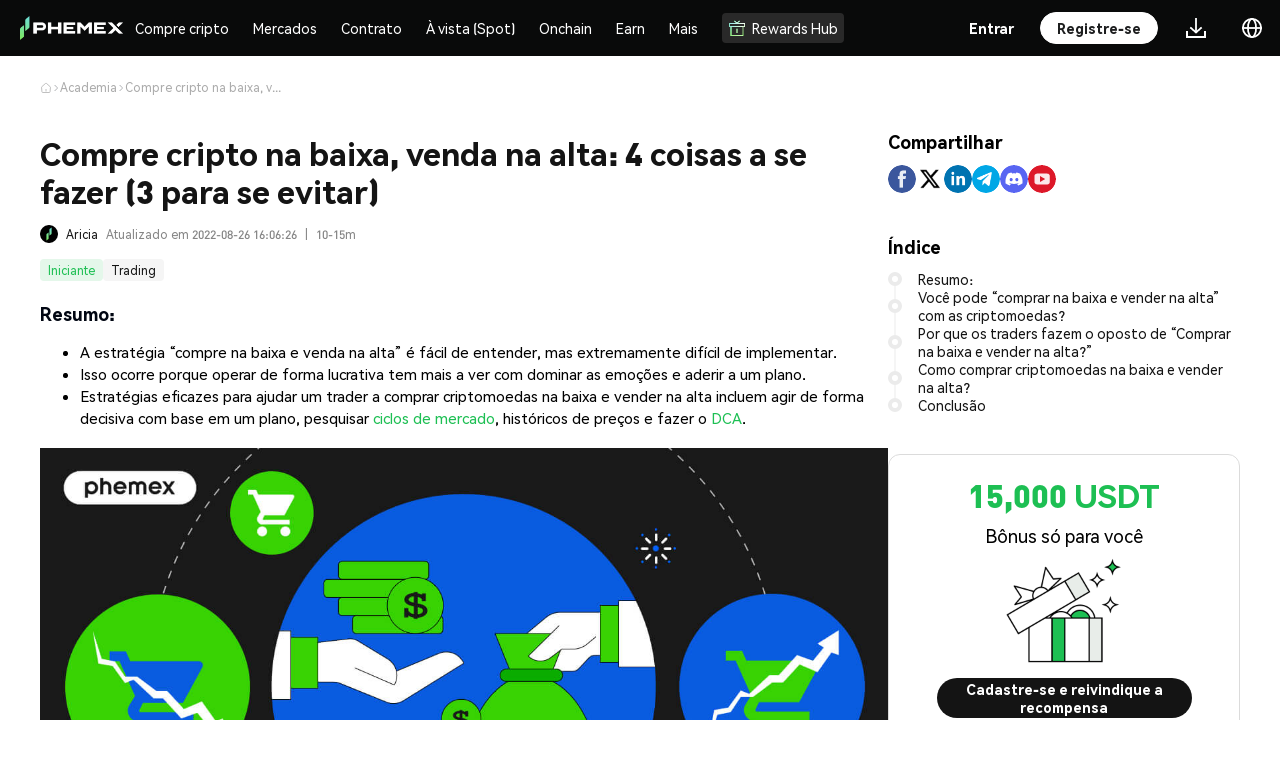

--- FILE ---
content_type: text/html
request_url: https://phemex.com/pt/academy/buy-low-sell-high-crypto
body_size: 17021
content:
<!doctype html>
<html lang="pt-PT">
	<head>
		<meta charset="utf-8" />
		<meta name="viewport" content="width=device-width, initial-scale=1, user-scalable=no" />
		<link rel="shortcut icon" href="https://static.phemex.com/s/home/logo/favicon-v4.ico" />
		<link rel="preconnect" href="https://static.phemex.com" />
		<link rel="preconnect" href="https://static.phemex.com" crossorigin />
		<link rel="preload" href="https://static.phemex.com/s/common/font/DINPro-Black.ttf" as="font" type="font/ttf" crossorigin="anonymous" />
		<link rel="preload" href="https://static.phemex.com/s/web/font/DINPro-Medium.woff2" as="font" type="font/ttf" crossorigin="anonymous" />
		<link
			rel="preload"
			href="https://s.phemex.com/100/font/HarmonyOS_Sans_Regular.woff2"
			as="font"
			type="font/woff2"
			crossorigin="anonymous"
		/>

		<style>
			/* 解决首屏渲染：内部组件依赖的全局样式 */
			:root {
				--blue-main: #1DBF53;
				--blue-main-hover: #2AD162;
				--blue-main-active: #19BD4F;
				--red-main: #f24e53;
				--red-main-hover: #d9464a;
				--red-main-active: #c13e42;
			}
			.iconfont {
				font-family: 'phemex-icon' !important;
				font-size: 16px;
				font-style: normal;
				-webkit-font-smoothing: antialiased;
				-webkit-text-stroke-width: 0.2px;
				-moz-osx-font-smoothing: grayscale;
			}
			@font-face {
				font-family: 'phemex-icon';
				font-display: swap;
				src:
					url('https://static.phemex.com/s/common/iconfont/font_1488528_sj8zk7ios8s.woff2') format('woff2'),
					url('https://static.phemex.com/s/common/iconfont/font_1488528_sj8zk7ios8s.woff') format('woff'),
					url('https://static.phemex.com/s/common/iconfont/font_1488528_sj8zk7ios8s.ttf') format('truetype');
			}
			html,
			body {
				height: 100%;
			}
		</style>

		<link href="/ssr-static/immutable/assets/unocss-svelte-scoped-global.CDpY7apG.css" rel="stylesheet" /> 
		<link href="/ssr-static/immutable/assets/2.DYOxRtsG.css" rel="stylesheet">
		<link href="/ssr-static/immutable/assets/popup.C97HvSca.css" rel="stylesheet">
		<link href="/ssr-static/immutable/assets/index.BEY05Fpw.css" rel="stylesheet">
		<link href="/ssr-static/immutable/assets/Button.CJ18Fcyk.css" rel="stylesheet">
		<link href="/ssr-static/immutable/assets/Icon.BeP7yhcb.css" rel="stylesheet">
		<link href="/ssr-static/immutable/assets/PxSelect.DjGY6xBe.css" rel="stylesheet">
		<link href="/ssr-static/immutable/assets/Select.BNePe2Sq.css" rel="stylesheet">
		<link href="/ssr-static/immutable/assets/11.DHqePuGS.css" rel="stylesheet">
		<link href="/ssr-static/immutable/assets/BreadcrumbNav.BTuLSjpO.css" rel="stylesheet">
		<link href="/ssr-static/immutable/assets/ArticleLabelList.CFv6T45d.css" rel="stylesheet">
		<link href="/ssr-static/immutable/assets/ArticleItem.B7jesYE9.css" rel="stylesheet"><!--[--><meta name="facebook-domain-verification" content="lyiqrvhuqlwultn0bumowbcu3cziwr"/> <meta name="naver-site-verification" content="f7192400993ce86b6e21a0f14eb8af81b5ce096d"/><!--]--><!--[--><!--[!--><!--]--> <!--[!--><!--]--> <!--[--><meta name="keywords" content="bitcoin, bitcoin hoje, conversor de moeda, criptomoedas, shiba inu, exchange, comprar bitcoin, comprar SHIB"/><!--]--> <!--[!--><!--]--> <!--[--><!--[!--><!--]--> <!--[!--><!--]--> <!--[!--><!--]--> <!--[--><meta property="og:image" content="https://static.phemex.com/pubimg/5f24b9c7d4a63a9b37534cc0f17bac8297747a09775c6caafd6b97af02f9b372.png"/><!--]--> <!--[!--><!--]--><!--]--> <!--[--><!--[!--><!--]--> <!--[!--><!--]--> <!--[--><meta name="twitter:image" content="https://static.phemex.com/pubimg/5f24b9c7d4a63a9b37534cc0f17bac8297747a09775c6caafd6b97af02f9b372.png"/><!--]--><!--]--> <!--[!--><!--]--> <!--[!--><!--]--> <!--[!--><!--]--><!--]--><!--[--><!--[--><!--[!--><meta name="robots" content="index, follow"/><!--]--> <link rel="canonical" href="https://phemex.com/pt/academy/buy-low-sell-high-crypto"/><!--]--> <!--[--><meta name="description" content="Entenda como funciona a estratégia “compre na baixa e venda na alta” no comércio de criptomoedas com o blog da Phemex!"/><!--]--> <!--[!--><!--]--> <!--[!--><!--]--> <!--[--><!--[!--><!--]--> <!--[--><meta property="og:url" content="https://phemex.com/pt/academy/buy-low-sell-high-crypto"/> <meta property="og:type" content="website"/> <meta property="og:title" content="Compre cripto na baixa, venda na alta: 4 coisas a se fazer (3 para se evitar) - Phemex % - Phemex %"/><!--]--> <!--[--><meta property="og:description" content="Entenda como funciona a estratégia “compre na baixa e venda na alta” no comércio de criptomoedas com o blog da Phemex!"/><!--]--> <!--[--><meta property="og:image" content="https://img.phemex.com/v1/7a537080/1-concept-of-buy-low-sell-high-1024x576.jpg"/><!--]--> <!--[!--><!--]--><!--]--> <!--[--><!--[--><meta name="twitter:card" content="summary_large_image"/> <meta property="twitter:domain" content="phemex.com"/> <meta property="twitter:url" content="https://phemex.com/pt/academy/buy-low-sell-high-crypto"/> <meta name="twitter:title" content="Aprenda Todos os Tópicos de Cripto | Academia Phemex"/><!--]--> <!--[--><meta name="twitter:description" content="Navegue por todos os tópicos de aprendizado de cripto na Academia Phemex. De previsões de preços de Bitcoin a análise técnica de altcoins para aprimorar seu conhecimento cripto."/><!--]--> <!--[!--><!--]--><!--]--> <!--[!--><!--]--> <!--[--><!----><script type="application/ld+json">{"@context":"https://schema.org","@type":"Article","mainEntityOfPage":{"@type":"WebPage","@id":"https://phemex.com/academy/buy-low-sell-high-crypto"},"headline":"Compre cripto na baixa, venda na alta: 4 coisas a se fazer (3 para se evitar)","description":"","image":"https://img.phemex.com/v1/7a537080/1-concept-of-buy-low-sell-high-1024x576.jpg","author":{"@type":"Organization","name":"Aricia","url":"https://phemex.com/academy"},"publisher":{"@type":"Organization","name":"Phemex","logo":{"@type":"ImageObject","url":"https://static.phemex.com/s/home/logo/favicon-v4.ico"}},"datePublished":"2022-08-26T16:06:26.000Z","dateModified":"2022-08-26T16:06:26.000Z"}</script><script type="application/ld+json">{"@context":"https://schema.org","@type":"BreadcrumbList","itemListElement":[{"@type":"ListItem","position":1,"name":"Home","item":"https://phemex.com"},{"@type":"ListItem","position":2,"name":"Academy","item":"https://phemex.com/pt/academy"},{"@type":"ListItem","position":3,"name":"Compre cripto na baixa, venda na alta: 4 coisas a se fazer (3 para se evitar)","item":"https://phemex.com/pt/academy/buy-low-sell-high-crypto"}]}</script><!----><!--]--> <!--[--><!--[--><!--[--><link rel="alternate" hreflang="x-default" href="https://phemex.com/academy/buy-low-sell-high-crypto"/> <link rel="alternate" hreflang="en" href="https://phemex.com/academy/buy-low-sell-high-crypto"/><!--]--><!--[!--><link rel="alternate" hreflang="ko" href="https://phemex.com/ko/academy/buy-low-sell-high-crypto"/><!--]--><!--[!--><link rel="alternate" hreflang="ja" href="https://phemex.com/ja/academy/buy-low-sell-high-crypto"/><!--]--><!--[!--><link rel="alternate" hreflang="ru" href="https://phemex.com/ru/academy/buy-low-sell-high-crypto"/><!--]--><!--[!--><link rel="alternate" hreflang="de" href="https://phemex.com/de/academy/buy-low-sell-high-crypto"/><!--]--><!--[!--><link rel="alternate" hreflang="es" href="https://phemex.com/es/academy/buy-low-sell-high-crypto"/><!--]--><!--[!--><link rel="alternate" hreflang="fr" href="https://phemex.com/fr/academy/buy-low-sell-high-crypto"/><!--]--><!--[!--><link rel="alternate" hreflang="pt" href="https://phemex.com/pt/academy/buy-low-sell-high-crypto"/><!--]--><!--[!--><link rel="alternate" hreflang="vi" href="https://phemex.com/vi/academy/buy-low-sell-high-crypto"/><!--]--><!--[!--><link rel="alternate" hreflang="tr" href="https://phemex.com/tr/academy/buy-low-sell-high-crypto"/><!--]--><!--]--><!--]--><!--]--><title>Compre cripto na baixa, venda na alta: 4 coisas a se fazer (3 para se evitar) - Phemex %</title>
	</head>
	<body data-sveltekit-preload-data="hover">
		<div><!--[--><!--[--><!----><!--[--><!----><!--[!--><!--]--> <!----> <!--[--><div class="uno-5p6ir3"><!--[--><!--[!--><!--]--><!----> <!--[--><div><!--[!--><!--]--></div><!--]--> <header class="uno-a1z6hw home-header home-header-pc bg-main dark svelte-df5865"><div class="header-box left-header-box svelte-df5865"><div class="uno-aiyvs0 header-left"><a class="uno-qoouod" href="/pt" target="_self" rel="noopener noreferrer nofollow"><img class="uno-lymnwp" draggable="false" src="https://static.phemex.com/s/home/logo/logo-transparent-v3-776.png" height="24" alt="logo" srcset=""/></a> <div class="uno-n3anlp"><!----><!--[--><svelte-css-wrapper style="display: contents; "><div class="uno-gclk5u wrapper dropdown-wrap uno-rg6s48 svelte-nje113" style="--spacing: 20px;"><div class="uno-sjm3sn content svelte-nje113"><!----><div><a href="https://phemex.com/buy-crypto" class="uno-8p963w menu-title text1 menu-top-item svelte-nwcwek"><!--[!--><!--]--> Compre cripto <!--[!--><!--]--></a><!----></div><!----></div> <!--[--><div class="popover referral-wrap bottom  svelte-nje113" hidden><!----><!--[--><div class="only-children-wrap svelte-1dclbd5"><div class="uno-a4cqmg aifs menu-group  svelte-iynmyx"><div class="menu-list svelte-iynmyx"><!--[--><!--[!--><!--]--> <!--[--><div class="uno-gclk5u wrapper dropdown-wrap drop-child svelte-nje113" style="--spacing: 20px;"><div class="uno-sjm3sn content svelte-nje113"><!----><a href="https://phemex.com/buy-crypto" class="uno-0b7rom menu-item svelte-yrc7jt"><!--[!--><!--]--> <div class="uno-0zx4i2 menu-item-content svelte-yrc7jt"><div class="uno-9ia28x"><!--[--><!--[!--><!--]--><!--]--> <div class="uno-0b7rom"><!--[--><div class="uno-on4ogx aifs"><div class="uno-t4tb47 menu-item-title text1 svelte-yrc7jt">Comprar/vender em um clique</div> <!--[!--><!--]--></div><!--]--> <!--[--><div class="uno-x1c6na menu-item-sub-title text2 svelte-yrc7jt"><!---->Buy Crypto in 3 Steps<!----></div><!--]--></div></div> <!--[!--><!--]--></div></a><!----></div> <!--[!--><!--]--></div><div class="uno-gclk5u wrapper dropdown-wrap drop-child svelte-nje113" style="--spacing: 20px;"><div class="uno-sjm3sn content svelte-nje113"><!----><a href="https://phemex.com/fiat-deposit" class="uno-0b7rom menu-item svelte-yrc7jt"><!--[!--><!--]--> <div class="uno-0zx4i2 menu-item-content svelte-yrc7jt"><div class="uno-9ia28x"><!--[--><!--[!--><!--]--><!--]--> <div class="uno-0b7rom"><!--[--><div class="uno-on4ogx aifs"><div class="uno-t4tb47 menu-item-title text1 svelte-yrc7jt">Depósito fiduciário</div> <!--[--><img class="uno-29yxqs menu-title-icon svelte-yrc7jt" draggable="false" height="14" src="https://static.phemex.com/pubimg/fff39bc209478a4f3730e165ca8fdd863a3c58066e6825b60a88fae557533e61.svg" alt="" srcset=""/><!--]--></div><!--]--> <!--[--><div class="uno-x1c6na menu-item-sub-title text2 svelte-yrc7jt"><!---->Depósito Fiat com Taxa Zero para SWIFT, SEPA & FPS<!----></div><!--]--></div></div> <!--[!--><!--]--></div></a><!----></div> <!--[!--><!--]--></div><div class="uno-gclk5u wrapper dropdown-wrap drop-child svelte-nje113" style="--spacing: 20px;"><div class="uno-sjm3sn content svelte-nje113"><!----><a href="https://phemex.com/buy-crypto/card" class="uno-0b7rom menu-item svelte-yrc7jt"><!--[!--><!--]--> <div class="uno-0zx4i2 menu-item-content svelte-yrc7jt"><div class="uno-9ia28x"><!--[--><!--[!--><!--]--><!--]--> <div class="uno-0b7rom"><!--[--><div class="uno-on4ogx aifs"><div class="uno-t4tb47 menu-item-title text1 svelte-yrc7jt">Cartão de Crédito / Débito</div> <!--[--><img class="uno-29yxqs menu-title-icon svelte-yrc7jt" draggable="false" height="14" src="https://static.phemex.com/pubimg/644ab6972a648aed6f2f51bade53f234b79538dbb797ec7e9f15e846908b8b6a.png" alt="" srcset=""/><!--]--></div><!--]--> <!--[--><div class="uno-x1c6na menu-item-sub-title text2 svelte-yrc7jt"><!---->Buy/Sell Crypto With Visa,Mastercard Card<!----></div><!--]--></div></div> <!--[!--><!--]--></div></a><!----></div> <!--[!--><!--]--></div><div class="uno-gclk5u wrapper dropdown-wrap drop-child svelte-nje113" style="--spacing: 20px;"><div class="uno-sjm3sn content svelte-nje113"><!----><a href="https://phemex.com/p2p/express" class="uno-0b7rom menu-item svelte-yrc7jt"><!--[!--><!--]--> <div class="uno-0zx4i2 menu-item-content svelte-yrc7jt"><div class="uno-9ia28x"><!--[--><!--[!--><!--]--><!--]--> <div class="uno-0b7rom"><!--[--><div class="uno-on4ogx aifs"><div class="uno-t4tb47 menu-item-title text1 svelte-yrc7jt">Trading P2P</div> <!--[!--><!--]--></div><!--]--> <!--[--><div class="uno-x1c6na menu-item-sub-title text2 svelte-yrc7jt"><!---->Iguale o Melhor Preço/Poste Seus Próprios Anúncios<!----></div><!--]--></div></div> <!--[!--><!--]--></div></a><!----></div> <!--[!--><!--]--></div><!--]--><!--]--></div> <!--[!--><!--]--></div><!----></div><!--]--><!----></div><!--]--></div><!----></svelte-css-wrapper><!--]--><!----> <!--[--><svelte-css-wrapper style="display: contents; "><div class="uno-gclk5u wrapper dropdown-wrap uno-rg6s48 svelte-nje113" style="--spacing: 20px;"><div class="uno-sjm3sn content svelte-nje113"><!----><div><a href="https://phemex.com/pt/markets" class="uno-8p963w menu-title text1 menu-top-item svelte-nwcwek"><!--[!--><!--]--> Mercados <!--[!--><!--]--></a><!----></div><!----></div> <!--[--><div class="popover referral-wrap bottom  svelte-nje113" hidden><!----><!--[--><div class="only-children-wrap svelte-1dclbd5"><div class="uno-a4cqmg aifs menu-group  svelte-iynmyx"><div class="menu-list svelte-iynmyx"><!--[--><!--[!--><!--]--> <!--[--><div class="uno-gclk5u wrapper dropdown-wrap drop-child svelte-nje113" style="--spacing: 20px;"><div class="uno-sjm3sn content svelte-nje113"><!----><a href="https://phemex.com/pt/markets" class="uno-0b7rom menu-item svelte-yrc7jt"><!--[!--><!--]--> <div class="uno-0zx4i2 menu-item-content svelte-yrc7jt"><div class="uno-9ia28x"><!--[--><!--[!--><!--]--><!--]--> <div class="uno-0b7rom"><!--[--><div class="uno-on4ogx aifs"><div class="uno-t4tb47 menu-item-title text1 svelte-yrc7jt">Mercados</div> <!--[!--><!--]--></div><!--]--> <!--[--><div class="uno-x1c6na menu-item-sub-title text2 svelte-yrc7jt"><!---->Obtenha as últimas cotações e atualizações de criptomoedas<!----></div><!--]--></div></div> <!--[!--><!--]--></div></a><!----></div> <!--[!--><!--]--></div><div class="uno-gclk5u wrapper dropdown-wrap drop-child svelte-nje113" style="--spacing: 20px;"><div class="uno-sjm3sn content svelte-nje113"><!----><a href="https://phemex.com/onchain" class="uno-0b7rom menu-item svelte-yrc7jt"><!--[!--><!--]--> <div class="uno-0zx4i2 menu-item-content svelte-yrc7jt"><div class="uno-9ia28x"><!--[--><!--[!--><!--]--><!--]--> <div class="uno-0b7rom"><!--[--><div class="uno-on4ogx aifs"><div class="uno-t4tb47 menu-item-title text1 svelte-yrc7jt">Mercados onchain</div> <!--[!--><!--]--></div><!--]--> <!--[--><div class="uno-x1c6na menu-item-sub-title text2 svelte-yrc7jt"><!---->Explore Onchain Alpha Opportunities<!----></div><!--]--></div></div> <!--[!--><!--]--></div></a><!----></div> <!--[!--><!--]--></div><div class="uno-gclk5u wrapper dropdown-wrap drop-child svelte-nje113" style="--spacing: 20px;"><div class="uno-sjm3sn content svelte-nje113"><!----><a href="https://phemex.com/pt/news" class="uno-0b7rom menu-item svelte-yrc7jt"><!--[!--><!--]--> <div class="uno-0zx4i2 menu-item-content svelte-yrc7jt"><div class="uno-9ia28x"><!--[--><!--[!--><!--]--><!--]--> <div class="uno-0b7rom"><!--[--><div class="uno-on4ogx aifs"><div class="uno-t4tb47 menu-item-title text1 svelte-yrc7jt">​​Notícias​​</div> <!--[!--><!--]--></div><!--]--> <!--[--><div class="uno-x1c6na menu-item-sub-title text2 svelte-yrc7jt"><!---->Artigos mais recentes da mídia<!----></div><!--]--></div></div> <!--[!--><!--]--></div></a><!----></div> <!--[!--><!--]--></div><!--]--><!--]--></div> <!--[!--><!--]--></div><!----></div><!--]--><!----></div><!--]--></div><!----></svelte-css-wrapper><!--]--><!----> <!--[--><svelte-css-wrapper style="display: contents; "><div class="uno-gclk5u wrapper dropdown-wrap uno-rg6s48 svelte-nje113" style="--spacing: 20px;"><div class="uno-sjm3sn content svelte-nje113"><!----><div><a href="https://phemex.com/futures/BTC-USDT" class="uno-8p963w menu-title text1 cmt-2 menu-top-item futuresMenu  svelte-nwcwek"><!--[!--><!--]--> Contrato <!--[!--><!--]--></a><!----></div><!----></div> <!--[--><div class="popover referral-wrap bottom  svelte-nje113" hidden><!----><!--[--><div class="only-children-wrap svelte-1dclbd5"><div class="uno-a4cqmg aifs menu-group  svelte-iynmyx"><div class="menu-list svelte-iynmyx menu-list-subset"><!--[--><!--[--><div class="uno-uchdav text2">Recursos</div><!--]--> <!--[--><div class="uno-gclk5u wrapper dropdown-wrap drop-child svelte-nje113" style="--spacing: 20px;"><div class="uno-sjm3sn content svelte-nje113"><!----><a href="https://phemex.com/futures/BTC-USDT" class="uno-0b7rom menu-item svelte-yrc7jt active"><!--[!--><!--]--> <div class="uno-0zx4i2 menu-item-content svelte-yrc7jt"><div class="uno-9ia28x"><!--[--><!--[!--><!--]--><!--]--> <div class="uno-0b7rom"><!--[--><div class="uno-on4ogx aifs"><div class="uno-t4tb47 menu-item-title text1 svelte-yrc7jt">USDⓈ-M Perpétuo</div> <!--[!--><!--]--></div><!--]--> <!--[--><div class="uno-x1c6na menu-item-sub-title text2 svelte-yrc7jt"><!---->Contrato Perpétuo usando USDT ou USDC como margem<!----></div><!--]--></div></div> <!--[--><svg class="icon arrow" viewBox="0 0 1024 1024" version="1.1" xmlns="http://www.w3.org/2000/svg" width="14" height="14"><path d="M534.826667 935.466667a47.36 47.36 0 0 1-66.986667-66.773334L835.413333 501.333333 467.84 133.973333a47.36 47.36 0 1 1 66.986667-66.773333l400.64 400.64a47.36 47.36 0 0 1 0 66.986667z" fill="#fff"></path></svg><!--]--></div></a><!----></div> <!--[!--><!--]--></div><div class="uno-gclk5u wrapper dropdown-wrap drop-child svelte-nje113" style="--spacing: 20px;"><div class="uno-sjm3sn content svelte-nje113"><!----><a href="https://phemex.com/futures/inverse" class="uno-0b7rom menu-item svelte-yrc7jt"><!--[!--><!--]--> <div class="uno-0zx4i2 menu-item-content svelte-yrc7jt"><div class="uno-9ia28x"><!--[--><!--[!--><!--]--><!--]--> <div class="uno-0b7rom"><!--[--><div class="uno-on4ogx aifs"><div class="uno-t4tb47 menu-item-title text1 svelte-yrc7jt">COIN-M Perpétuo</div> <!--[!--><!--]--></div><!--]--> <!--[--><div class="uno-x1c6na menu-item-sub-title text2 svelte-yrc7jt"><!---->Contrato Perpétuo usando uma moeda específica como margem<!----></div><!--]--></div></div> <!--[--><svg class="icon arrow" viewBox="0 0 1024 1024" version="1.1" xmlns="http://www.w3.org/2000/svg" width="14" height="14"><path d="M534.826667 935.466667a47.36 47.36 0 0 1-66.986667-66.773334L835.413333 501.333333 467.84 133.973333a47.36 47.36 0 1 1 66.986667-66.773333l400.64 400.64a47.36 47.36 0 0 1 0 66.986667z" fill="#fff"></path></svg><!--]--></div></a><!----></div> <!--[!--><!--]--></div><div class="uno-gclk5u wrapper dropdown-wrap drop-child svelte-nje113" style="--spacing: 20px;"><div class="uno-sjm3sn content svelte-nje113"><!----><a href="https://phemex.com/copy-trading/list" class="uno-0b7rom menu-item svelte-yrc7jt"><!--[!--><!--]--> <div class="uno-0zx4i2 menu-item-content svelte-yrc7jt"><div class="uno-9ia28x"><!--[--><!--[!--><!--]--><!--]--> <div class="uno-0b7rom"><!--[--><div class="uno-on4ogx aifs"><div class="uno-t4tb47 menu-item-title text1 svelte-yrc7jt">Copy Trade</div> <!--[!--><!--]--></div><!--]--> <!--[--><div class="uno-x1c6na menu-item-sub-title text2 svelte-yrc7jt"><!---->Siga os principais traders e copie suas negociações<!----></div><!--]--></div></div> <!--[!--><!--]--></div></a><!----></div> <!--[!--><!--]--></div><div class="uno-gclk5u wrapper dropdown-wrap drop-child svelte-nje113" style="--spacing: 20px;"><div class="uno-sjm3sn content svelte-nje113"><!----><a href="https://phemex.com/trading-bots?type=CONTRACT_GRID" class="uno-0b7rom menu-item svelte-yrc7jt"><!--[!--><!--]--> <div class="uno-0zx4i2 menu-item-content svelte-yrc7jt"><div class="uno-9ia28x"><!--[--><!--[!--><!--]--><!--]--> <div class="uno-0b7rom"><!--[--><div class="uno-on4ogx aifs"><div class="uno-t4tb47 menu-item-title text1 svelte-yrc7jt">Trading Bots</div> <!--[!--><!--]--></div><!--]--> <!--[--><div class="uno-x1c6na menu-item-sub-title text2 svelte-yrc7jt"><!---->Automate Your Trading, 24/7<!----></div><!--]--></div></div> <!--[!--><!--]--></div></a><!----></div> <!--[!--><!--]--></div><div class="uno-gclk5u wrapper dropdown-wrap drop-child svelte-nje113" style="--spacing: 20px;"><div class="uno-sjm3sn content svelte-nje113"><!----><a href="https://phemex.com/moc/trade/ETHMUSDT" class="uno-0b7rom menu-item svelte-yrc7jt"><!--[!--><!--]--> <div class="uno-0zx4i2 menu-item-content svelte-yrc7jt"><div class="uno-9ia28x"><!--[--><!--[!--><!--]--><!--]--> <div class="uno-0b7rom"><!--[--><div class="uno-on4ogx aifs"><div class="uno-t4tb47 menu-item-title text1 svelte-yrc7jt">Negociação simulada</div> <!--[!--><!--]--></div><!--]--> <!--[--><div class="uno-x1c6na menu-item-sub-title text2 svelte-yrc7jt"><!---->Aprenda a negociar com risco zero<!----></div><!--]--></div></div> <!--[!--><!--]--></div></a><!----></div> <!--[!--><!--]--></div><!--]--><!--[--><div class="uno-uchdav text2 uno-vjlg0d">Onchain</div><!--]--> <!--[--><div class="uno-gclk5u wrapper dropdown-wrap drop-child svelte-nje113" style="--spacing: 20px;"><div class="uno-sjm3sn content svelte-nje113"><!----><a href="https://phemex.com/onchain/derivatives" class="uno-0b7rom menu-item svelte-yrc7jt"><!--[!--><!--]--> <div class="uno-0zx4i2 menu-item-content svelte-yrc7jt"><div class="uno-9ia28x"><!--[--><!--[!--><!--]--><!--]--> <div class="uno-0b7rom"><!--[--><div class="uno-on4ogx aifs"><div class="uno-t4tb47 menu-item-title text1 svelte-yrc7jt">Onchain Derivatives</div> <!--[!--><!--]--></div><!--]--> <!--[--><div class="uno-x1c6na menu-item-sub-title text2 svelte-yrc7jt"><!---->Trade High-Potential Coins with Leverage to Amplify Returns<!----></div><!--]--></div></div> <!--[--><svg class="icon arrow" viewBox="0 0 1024 1024" version="1.1" xmlns="http://www.w3.org/2000/svg" width="14" height="14"><path d="M534.826667 935.466667a47.36 47.36 0 0 1-66.986667-66.773334L835.413333 501.333333 467.84 133.973333a47.36 47.36 0 1 1 66.986667-66.773333l400.64 400.64a47.36 47.36 0 0 1 0 66.986667z" fill="#fff"></path></svg><!--]--></div></a><!----></div> <!--[!--><!--]--></div><!--]--><!--]--></div> <!--[--><!----><div class="uno-cui40m market-list-wrap  svelte-1l6zp1f" style="height: 0px"><div class="uno-cvl1wd"><form class="uno-6wketn search-form svelte-18s8g65"><input class="uno-r2m5rp search-input T1  svelte-18s8g65 is-search" value="" spellcheck="false" type="text" placeholder="Buscar"/> <!--[--><div class="uno-bkoej4 search-icon svelte-18s8g65"><img src="https://img.phemex.com/v1/23c3ac6b-7154-4481-b5f5-0801dda89933/search.svg" width="16" height="16" alt="" srcset=""/></div><!--]--></form><!----></div> <div class="uno-4qtbfw symbol-list svelte-1l6zp1f"><svelte-virtual-list-viewport style="height: 100%;" class="svelte-1tqh76q"><svelte-virtual-list-contents style="padding-top: 0px; padding-bottom: 0px;" class="svelte-1tqh76q"><!--[--><!--]--></svelte-virtual-list-contents></svelte-virtual-list-viewport><!----></div></div><!----><!--]--></div><!----></div><!--]--><!----></div><!--]--></div><!----></svelte-css-wrapper><!--]--><!----> <!--[--><svelte-css-wrapper style="display: contents; "><div class="uno-gclk5u wrapper dropdown-wrap uno-rg6s48 svelte-nje113" style="--spacing: 20px;"><div class="uno-sjm3sn content svelte-nje113"><!----><div><a href="https://phemex.com/trade" class="uno-8p963w menu-title text1 menu-top-item spotMenu  svelte-nwcwek"><!--[!--><!--]--> À vista (Spot) <!--[!--><!--]--></a><!----></div><!----></div> <!--[--><div class="popover referral-wrap bottom  svelte-nje113" hidden><!----><!--[--><div class="only-children-wrap svelte-1dclbd5"><div class="uno-a4cqmg aifs menu-group  svelte-iynmyx"><div class="menu-list svelte-iynmyx menu-list-subset"><!--[--><!--[--><div class="uno-uchdav text2">À vista (Spot)</div><!--]--> <!--[--><div class="uno-gclk5u wrapper dropdown-wrap drop-child svelte-nje113" style="--spacing: 20px;"><div class="uno-sjm3sn content svelte-nje113"><!----><a href="https://phemex.com/trade" class="uno-0b7rom menu-item svelte-yrc7jt active"><!--[!--><!--]--> <div class="uno-0zx4i2 menu-item-content svelte-yrc7jt"><div class="uno-9ia28x"><!--[--><!--[!--><!--]--><!--]--> <div class="uno-0b7rom"><!--[--><div class="uno-on4ogx aifs"><div class="uno-t4tb47 menu-item-title text1 svelte-yrc7jt">Negociação à vista (Spot)</div> <!--[!--><!--]--></div><!--]--> <!--[--><div class="uno-x1c6na menu-item-sub-title text2 svelte-yrc7jt"><!---->Negocie instantaneamente mais de {TradePairNumber} criptos<!----></div><!--]--></div></div> <!--[--><svg class="icon arrow" viewBox="0 0 1024 1024" version="1.1" xmlns="http://www.w3.org/2000/svg" width="14" height="14"><path d="M534.826667 935.466667a47.36 47.36 0 0 1-66.986667-66.773334L835.413333 501.333333 467.84 133.973333a47.36 47.36 0 1 1 66.986667-66.773333l400.64 400.64a47.36 47.36 0 0 1 0 66.986667z" fill="#fff"></path></svg><!--]--></div></a><!----></div> <!--[!--><!--]--></div><div class="uno-gclk5u wrapper dropdown-wrap drop-child svelte-nje113" style="--spacing: 20px;"><div class="uno-sjm3sn content svelte-nje113"><!----><a href="https://phemex.com/margin/trade" class="uno-0b7rom menu-item svelte-yrc7jt"><!--[!--><!--]--> <div class="uno-0zx4i2 menu-item-content svelte-yrc7jt"><div class="uno-9ia28x"><!--[--><!--[!--><!--]--><!--]--> <div class="uno-0b7rom"><!--[--><div class="uno-on4ogx aifs"><div class="uno-t4tb47 menu-item-title text1 svelte-yrc7jt">Margem de Negociação</div> <!--[!--><!--]--></div><!--]--> <!--[--><div class="uno-x1c6na menu-item-sub-title text2 svelte-yrc7jt"><!---->Multiplique seus lucros com alavancagem<!----></div><!--]--></div></div> <!--[--><svg class="icon arrow" viewBox="0 0 1024 1024" version="1.1" xmlns="http://www.w3.org/2000/svg" width="14" height="14"><path d="M534.826667 935.466667a47.36 47.36 0 0 1-66.986667-66.773334L835.413333 501.333333 467.84 133.973333a47.36 47.36 0 1 1 66.986667-66.773333l400.64 400.64a47.36 47.36 0 0 1 0 66.986667z" fill="#fff"></path></svg><!--]--></div></a><!----></div> <!--[!--><!--]--></div><div class="uno-gclk5u wrapper dropdown-wrap drop-child svelte-nje113" style="--spacing: 20px;"><div class="uno-sjm3sn content svelte-nje113"><!----><a href="https://phemex.com/crypto-launchpad" class="uno-0b7rom menu-item svelte-yrc7jt"><!--[!--><!--]--> <div class="uno-0zx4i2 menu-item-content svelte-yrc7jt"><div class="uno-9ia28x"><!--[--><!--[!--><!--]--><!--]--> <div class="uno-0b7rom"><!--[--><div class="uno-on4ogx aifs"><div class="uno-t4tb47 menu-item-title text1 svelte-yrc7jt">Launchpad</div> <!--[!--><!--]--></div><!--]--> <!--[--><div class="uno-x1c6na menu-item-sub-title text2 svelte-yrc7jt"><!---->Entre mais cedo nas Moedas mais Quentes<!----></div><!--]--></div></div> <!--[!--><!--]--></div></a><!----></div> <!--[!--><!--]--></div><div class="uno-gclk5u wrapper dropdown-wrap drop-child svelte-nje113" style="--spacing: 20px;"><div class="uno-sjm3sn content svelte-nje113"><!----><a href="https://phemex.com/crypto-converter" class="uno-0b7rom menu-item svelte-yrc7jt"><!--[!--><!--]--> <div class="uno-0zx4i2 menu-item-content svelte-yrc7jt"><div class="uno-9ia28x"><!--[--><!--[!--><!--]--><!--]--> <div class="uno-0b7rom"><!--[--><div class="uno-on4ogx aifs"><div class="uno-t4tb47 menu-item-title text1 svelte-yrc7jt">Converter</div> <!--[!--><!--]--></div><!--]--> <!--[--><div class="uno-x1c6na menu-item-sub-title text2 svelte-yrc7jt"><!---->A maneira mais fácil de negociar<!----></div><!--]--></div></div> <!--[!--><!--]--></div></a><!----></div> <!--[!--><!--]--></div><div class="uno-gclk5u wrapper dropdown-wrap drop-child svelte-nje113" style="--spacing: 20px;"><div class="uno-sjm3sn content svelte-nje113"><!----><a href="https://phemex.com/trading-bots?type=SPOT_GRID" class="uno-0b7rom menu-item svelte-yrc7jt"><!--[!--><!--]--> <div class="uno-0zx4i2 menu-item-content svelte-yrc7jt"><div class="uno-9ia28x"><!--[--><!--[!--><!--]--><!--]--> <div class="uno-0b7rom"><!--[--><div class="uno-on4ogx aifs"><div class="uno-t4tb47 menu-item-title text1 svelte-yrc7jt">Trading Bots</div> <!--[!--><!--]--></div><!--]--> <!--[--><div class="uno-x1c6na menu-item-sub-title text2 svelte-yrc7jt"><!---->Automate Your Trading, 24/7<!----></div><!--]--></div></div> <!--[!--><!--]--></div></a><!----></div> <!--[!--><!--]--></div><!--]--><!--[--><div class="uno-uchdav text2 uno-vjlg0d">Onchain</div><!--]--> <!--[--><div class="uno-gclk5u wrapper dropdown-wrap drop-child svelte-nje113" style="--spacing: 20px;"><div class="uno-sjm3sn content svelte-nje113"><!----><a href="https://phemex.com/onchain/trade" class="uno-0b7rom menu-item svelte-yrc7jt"><!--[!--><!--]--> <div class="uno-0zx4i2 menu-item-content svelte-yrc7jt"><div class="uno-9ia28x"><!--[--><!--[!--><!--]--><!--]--> <div class="uno-0b7rom"><!--[--><div class="uno-on4ogx aifs"><div class="uno-t4tb47 menu-item-title text1 svelte-yrc7jt">Onchain Trade</div> <!--[!--><!--]--></div><!--]--> <!--[--><div class="uno-x1c6na menu-item-sub-title text2 svelte-yrc7jt"><!---->Instant Trading Onchain Meme Coins<!----></div><!--]--></div></div> <!--[--><svg class="icon arrow" viewBox="0 0 1024 1024" version="1.1" xmlns="http://www.w3.org/2000/svg" width="14" height="14"><path d="M534.826667 935.466667a47.36 47.36 0 0 1-66.986667-66.773334L835.413333 501.333333 467.84 133.973333a47.36 47.36 0 1 1 66.986667-66.773333l400.64 400.64a47.36 47.36 0 0 1 0 66.986667z" fill="#fff"></path></svg><!--]--></div></a><!----></div> <!--[!--><!--]--></div><!--]--><!--]--></div> <!--[--><!----><div class="uno-cui40m market-list-wrap  svelte-1l6zp1f" style="height: 0px"><div class="uno-cvl1wd"><form class="uno-6wketn search-form svelte-18s8g65"><input class="uno-r2m5rp search-input T1  svelte-18s8g65 is-search" value="" spellcheck="false" type="text" placeholder="Buscar"/> <!--[--><div class="uno-bkoej4 search-icon svelte-18s8g65"><img src="https://img.phemex.com/v1/23c3ac6b-7154-4481-b5f5-0801dda89933/search.svg" width="16" height="16" alt="" srcset=""/></div><!--]--></form><!----></div> <div class="uno-4qtbfw symbol-list svelte-1l6zp1f"><svelte-virtual-list-viewport style="height: 100%;" class="svelte-1tqh76q"><svelte-virtual-list-contents style="padding-top: 0px; padding-bottom: 0px;" class="svelte-1tqh76q"><!--[--><!--]--></svelte-virtual-list-contents></svelte-virtual-list-viewport><!----></div></div><!----><!--]--></div><!----></div><!--]--><!----></div><!--]--></div><!----></svelte-css-wrapper><!--]--><!----> <!--[--><svelte-css-wrapper style="display: contents; "><div class="uno-gclk5u wrapper dropdown-wrap uno-rg6s48 svelte-nje113" style="--spacing: 20px;"><div class="uno-sjm3sn content svelte-nje113"><!----><div><a href="https://phemex.com/onchain" class="uno-8p963w menu-title text1 menu-top-item onchainMenu  svelte-nwcwek"><!--[!--><!--]--> Onchain <!--[!--><!--]--></a><!----></div><!----></div> <!--[--><div class="popover referral-wrap bottom  svelte-nje113" hidden><!----><!--[--><div class="only-children-wrap svelte-1dclbd5"><div class="uno-a4cqmg aifs menu-group  svelte-iynmyx"><div class="menu-list svelte-iynmyx"><!--[--><!--[!--><!--]--> <!--[--><div class="uno-gclk5u wrapper dropdown-wrap drop-child svelte-nje113" style="--spacing: 20px;"><div class="uno-sjm3sn content svelte-nje113"><!----><a href="https://phemex.com/onchain" class="uno-0b7rom menu-item svelte-yrc7jt active"><!--[!--><!--]--> <div class="uno-0zx4i2 menu-item-content svelte-yrc7jt"><div class="uno-9ia28x"><!--[--><!--[!--><!--]--><!--]--> <div class="uno-0b7rom"><!--[--><div class="uno-on4ogx aifs"><div class="uno-t4tb47 menu-item-title text1 svelte-yrc7jt">Onchain Portal</div> <!--[!--><!--]--></div><!--]--> <!--[--><div class="uno-x1c6na menu-item-sub-title text2 svelte-yrc7jt"><!---->Explore Onchain Alpha Opportunities<!----></div><!--]--></div></div> <!--[!--><!--]--></div></a><!----></div> <!--[!--><!--]--></div><div class="uno-gclk5u wrapper dropdown-wrap drop-child svelte-nje113" style="--spacing: 20px;"><div class="uno-sjm3sn content svelte-nje113"><!----><a href="https://phemex.com/onchain/trade" class="uno-0b7rom menu-item svelte-yrc7jt"><!--[!--><!--]--> <div class="uno-0zx4i2 menu-item-content svelte-yrc7jt"><div class="uno-9ia28x"><!--[--><!--[!--><!--]--><!--]--> <div class="uno-0b7rom"><!--[--><div class="uno-on4ogx aifs"><div class="uno-t4tb47 menu-item-title text1 svelte-yrc7jt">Onchain Trade</div> <!--[!--><!--]--></div><!--]--> <!--[--><div class="uno-x1c6na menu-item-sub-title text2 svelte-yrc7jt"><!---->Instant Trading Onchain Meme Coins<!----></div><!--]--></div></div> <!--[--><svg class="icon arrow" viewBox="0 0 1024 1024" version="1.1" xmlns="http://www.w3.org/2000/svg" width="14" height="14"><path d="M534.826667 935.466667a47.36 47.36 0 0 1-66.986667-66.773334L835.413333 501.333333 467.84 133.973333a47.36 47.36 0 1 1 66.986667-66.773333l400.64 400.64a47.36 47.36 0 0 1 0 66.986667z" fill="#fff"></path></svg><!--]--></div></a><!----></div> <!--[!--><!--]--></div><div class="uno-gclk5u wrapper dropdown-wrap drop-child svelte-nje113" style="--spacing: 20px;"><div class="uno-sjm3sn content svelte-nje113"><!----><a href="https://phemex.com/onchain/derivatives" class="uno-0b7rom menu-item svelte-yrc7jt"><!--[!--><!--]--> <div class="uno-0zx4i2 menu-item-content svelte-yrc7jt"><div class="uno-9ia28x"><!--[--><!--[!--><!--]--><!--]--> <div class="uno-0b7rom"><!--[--><div class="uno-on4ogx aifs"><div class="uno-t4tb47 menu-item-title text1 svelte-yrc7jt">Onchain Derivatives</div> <!--[!--><!--]--></div><!--]--> <!--[--><div class="uno-x1c6na menu-item-sub-title text2 svelte-yrc7jt"><!---->Trade High-Potential Coins with Leverage to Amplify Returns<!----></div><!--]--></div></div> <!--[--><svg class="icon arrow" viewBox="0 0 1024 1024" version="1.1" xmlns="http://www.w3.org/2000/svg" width="14" height="14"><path d="M534.826667 935.466667a47.36 47.36 0 0 1-66.986667-66.773334L835.413333 501.333333 467.84 133.973333a47.36 47.36 0 1 1 66.986667-66.773333l400.64 400.64a47.36 47.36 0 0 1 0 66.986667z" fill="#fff"></path></svg><!--]--></div></a><!----></div> <!--[!--><!--]--></div><!--]--><!--]--></div> <!--[!--><!--]--></div><!----></div><!--]--><!----></div><!--]--></div><!----></svelte-css-wrapper><!--]--><!----> <!--[--><svelte-css-wrapper style="display: contents; "><div class="uno-gclk5u wrapper dropdown-wrap uno-rg6s48 svelte-nje113" style="--spacing: 20px;"><div class="uno-sjm3sn content svelte-nje113"><!----><div><a href="https://phemex.com/earn-crypto" class="uno-8p963w menu-title text1 menu-top-item earnMenu  svelte-nwcwek"><!--[!--><!--]--> Earn <!--[!--><!--]--></a><!----></div><!----></div> <!--[--><div class="popover referral-wrap bottom  svelte-nje113" hidden><!----><!--[--><div class="only-children-wrap svelte-1dclbd5"><div class="uno-a4cqmg aifs menu-group  svelte-iynmyx"><div class="menu-list svelte-iynmyx"><!--[--><!--[!--><!--]--> <!--[--><div class="uno-gclk5u wrapper dropdown-wrap drop-child svelte-nje113" style="--spacing: 20px;"><div class="uno-sjm3sn content svelte-nje113"><!----><a href="https://phemex.com/earn-crypto" class="uno-0b7rom menu-item svelte-yrc7jt"><!--[!--><!--]--> <div class="uno-0zx4i2 menu-item-content svelte-yrc7jt"><div class="uno-9ia28x"><!--[--><!--[!--><!--]--><!--]--> <div class="uno-0b7rom"><!--[--><div class="uno-on4ogx aifs"><div class="uno-t4tb47 menu-item-title text1 svelte-yrc7jt">Earn</div> <!--[!--><!--]--></div><!--]--> <!--[--><div class="uno-x1c6na menu-item-sub-title text2 svelte-yrc7jt"><!---->Explore all the different ways for investment products<!----></div><!--]--></div></div> <!--[!--><!--]--></div></a><!----></div> <!--[!--><!--]--></div><div class="uno-gclk5u wrapper dropdown-wrap drop-child svelte-nje113" style="--spacing: 20px;"><div class="uno-sjm3sn content svelte-nje113"><!----><a href="https://phemex.com/earn-crypto/savings" class="uno-0b7rom menu-item svelte-yrc7jt"><!--[!--><!--]--> <div class="uno-0zx4i2 menu-item-content svelte-yrc7jt"><div class="uno-9ia28x"><!--[--><!--[!--><!--]--><!--]--> <div class="uno-0b7rom"><!--[--><div class="uno-on4ogx aifs"><div class="uno-t4tb47 menu-item-title text1 svelte-yrc7jt">Savings</div> <!--[!--><!--]--></div><!--]--> <!--[--><div class="uno-x1c6na menu-item-sub-title text2 svelte-yrc7jt"><!---->A maneira simples de multiplicar seus ativos<!----></div><!--]--></div></div> <!--[!--><!--]--></div></a><!----></div> <!--[!--><!--]--></div><div class="uno-gclk5u wrapper dropdown-wrap drop-child svelte-nje113" style="--spacing: 20px;"><div class="uno-sjm3sn content svelte-nje113"><!----><a href="https://phemex.com/earn-crypto/btc-vault" class="uno-0b7rom menu-item svelte-yrc7jt"><!--[!--><!--]--> <div class="uno-0zx4i2 menu-item-content svelte-yrc7jt"><div class="uno-9ia28x"><!--[--><!--[!--><!--]--><!--]--> <div class="uno-0b7rom"><!--[--><div class="uno-on4ogx aifs"><div class="uno-t4tb47 menu-item-title text1 svelte-yrc7jt">BTC Vault</div> <!--[!--><!--]--></div><!--]--> <!--[--><div class="uno-x1c6na menu-item-sub-title text2 svelte-yrc7jt"><!---->Designed for growing your assets. Deposit more to earn more BTC.<!----></div><!--]--></div></div> <!--[!--><!--]--></div></a><!----></div> <!--[!--><!--]--></div><div class="uno-gclk5u wrapper dropdown-wrap drop-child svelte-nje113" style="--spacing: 20px;"><div class="uno-sjm3sn content svelte-nje113"><!----><a href="https://phemex.com/earn-crypto/onchain-earn" class="uno-0b7rom menu-item svelte-yrc7jt"><!--[!--><!--]--> <div class="uno-0zx4i2 menu-item-content svelte-yrc7jt"><div class="uno-9ia28x"><!--[--><!--[!--><!--]--><!--]--> <div class="uno-0b7rom"><!--[--><div class="uno-on4ogx aifs"><div class="uno-t4tb47 menu-item-title text1 svelte-yrc7jt">On-chain Earn</div> <!--[--><img class="uno-29yxqs menu-title-icon svelte-yrc7jt" draggable="false" height="14" src="https://static.phemex.com/pubimg/6c61de80ae66c3bc50510133d90e898ca9015bf4861920638ca66be29523ec83.svg" alt="" srcset=""/><!--]--></div><!--]--> <!--[--><div class="uno-x1c6na menu-item-sub-title text2 svelte-yrc7jt"><!---->Invista para ganhar e aumentar seu investimento com blockchain.<!----></div><!--]--></div></div> <!--[!--><!--]--></div></a><!----></div> <!--[!--><!--]--></div><div class="uno-gclk5u wrapper dropdown-wrap drop-child svelte-nje113" style="--spacing: 20px;"><div class="uno-sjm3sn content svelte-nje113"><!----><a href="https://phemex.com/earn-crypto/launchpool" class="uno-0b7rom menu-item svelte-yrc7jt"><!--[!--><!--]--> <div class="uno-0zx4i2 menu-item-content svelte-yrc7jt"><div class="uno-9ia28x"><!--[--><!--[!--><!--]--><!--]--> <div class="uno-0b7rom"><!--[--><div class="uno-on4ogx aifs"><div class="uno-t4tb47 menu-item-title text1 svelte-yrc7jt">Launchpool</div> <!--[!--><!--]--></div><!--]--> <!--[--><div class="uno-x1c6na menu-item-sub-title text2 svelte-yrc7jt"><!---->Ganhe juros maiores (APY) fazendo staking com criptos populares<!----></div><!--]--></div></div> <!--[!--><!--]--></div></a><!----></div> <!--[!--><!--]--></div><div class="uno-gclk5u wrapper dropdown-wrap drop-child svelte-nje113" style="--spacing: 20px;"><div class="uno-sjm3sn content svelte-nje113"><!----><a href="javascript:void(0);" class="uno-0b7rom menu-item svelte-yrc7jt"><!--[!--><!--]--> <div class="uno-0zx4i2 menu-item-content svelte-yrc7jt"><div class="uno-9ia28x"><!--[--><!--[!--><!--]--><!--]--> <div class="uno-0b7rom"><!--[--><div class="uno-on4ogx aifs"><div class="uno-t4tb47 menu-item-title text1 svelte-yrc7jt">PT Zone</div> <!--[!--><!--]--></div><!--]--> <!--[--><div class="uno-x1c6na menu-item-sub-title text2 svelte-yrc7jt"><!---->Phemex Token Utility and Benefits<!----></div><!--]--></div></div> <!--[--><svg class="icon arrow" viewBox="0 0 1024 1024" version="1.1" xmlns="http://www.w3.org/2000/svg" width="14" height="14"><path d="M534.826667 935.466667a47.36 47.36 0 0 1-66.986667-66.773334L835.413333 501.333333 467.84 133.973333a47.36 47.36 0 1 1 66.986667-66.773333l400.64 400.64a47.36 47.36 0 0 1 0 66.986667z" fill="#fff"></path></svg><!--]--></div></a><!----></div> <!--[!--><!--]--></div><div class="uno-gclk5u wrapper dropdown-wrap drop-child svelte-nje113" style="--spacing: 20px;"><div class="uno-sjm3sn content svelte-nje113"><!----><a href="https://phemex.com/web3/lending" class="uno-0b7rom menu-item svelte-yrc7jt"><!--[!--><!--]--> <div class="uno-0zx4i2 menu-item-content svelte-yrc7jt"><div class="uno-9ia28x"><!--[--><!--[!--><!--]--><!--]--> <div class="uno-0b7rom"><!--[--><div class="uno-on4ogx aifs"><div class="uno-t4tb47 menu-item-title text1 svelte-yrc7jt">Phemex Lending Protocol</div> <!--[--><img class="uno-29yxqs menu-title-icon svelte-yrc7jt" draggable="false" height="14" src="https://static.phemex.com/pubimg/6c61de80ae66c3bc50510133d90e898ca9015bf4861920638ca66be29523ec83.svg" alt="" srcset=""/><!--]--></div><!--]--> <!--[--><div class="uno-x1c6na menu-item-sub-title text2 svelte-yrc7jt"><!---->Instant Borrowing for Cheap!<!----></div><!--]--></div></div> <!--[!--><!--]--></div></a><!----></div> <!--[!--><!--]--></div><!--]--><!--]--></div> <!--[!--><!--]--></div><!----></div><!--]--><!----></div><!--]--></div><!----></svelte-css-wrapper><!--]--><!----> <!--[--><svelte-css-wrapper style="display: contents; "><div class="uno-gclk5u wrapper dropdown-wrap uno-rg6s48 svelte-nje113" style="--spacing: 20px;"><div class="uno-sjm3sn content svelte-nje113"><!----><div><a href="https://phemex.com/academy" class="uno-8p963w menu-title text1 menu-top-item moreMenu  svelte-nwcwek"><!--[!--><!--]--> Mais <!--[!--><!--]--></a><!----></div><!----></div> <!--[--><div class="popover referral-wrap bottom  svelte-nje113" hidden><!----><!--[--><div class="only-children-wrap svelte-1dclbd5"><div class="uno-a4cqmg aifs menu-group  svelte-iynmyx"><div class="menu-list svelte-iynmyx"><!--[--><!--[!--><!--]--> <!--[--><div class="uno-gclk5u wrapper dropdown-wrap drop-child svelte-nje113" style="--spacing: 20px;"><div class="uno-sjm3sn content svelte-nje113"><!----><a href="https://phemex.com/academy" class="uno-0b7rom menu-item svelte-yrc7jt"><!--[!--><!--]--> <div class="uno-0zx4i2 menu-item-content svelte-yrc7jt"><div class="uno-9ia28x"><!--[--><!--[!--><!--]--><!--]--> <div class="uno-0b7rom"><!--[--><div class="uno-on4ogx aifs"><div class="uno-t4tb47 menu-item-title text1 svelte-yrc7jt">Academia</div> <!--[!--><!--]--></div><!--]--> <!--[--><div class="uno-x1c6na menu-item-sub-title text2 svelte-yrc7jt"><!---->Aprenda tudo sobre criptomoedas<!----></div><!--]--></div></div> <!--[!--><!--]--></div></a><!----></div> <!--[!--><!--]--></div><div class="uno-gclk5u wrapper dropdown-wrap drop-child svelte-nje113" style="--spacing: 20px;"><div class="uno-sjm3sn content svelte-nje113"><!----><a href="https://phemex.com/learn-crypto" class="uno-0b7rom menu-item svelte-yrc7jt"><!--[!--><!--]--> <div class="uno-0zx4i2 menu-item-content svelte-yrc7jt"><div class="uno-9ia28x"><!--[--><!--[!--><!--]--><!--]--> <div class="uno-0b7rom"><!--[--><div class="uno-on4ogx aifs"><div class="uno-t4tb47 menu-item-title text1 svelte-yrc7jt">Aprenda e Ganhe</div> <!--[!--><!--]--></div><!--]--> <!--[--><div class="uno-x1c6na menu-item-sub-title text2 svelte-yrc7jt"><!---->Seja pago para aprender sobre criptomoedas<!----></div><!--]--></div></div> <!--[!--><!--]--></div></a><!----></div> <!--[!--><!--]--></div><div class="uno-gclk5u wrapper dropdown-wrap drop-child svelte-nje113" style="--spacing: 20px;"><div class="uno-sjm3sn content svelte-nje113"><!----><a href="https://phemex.com/help-center" class="uno-0b7rom menu-item svelte-yrc7jt"><!--[!--><!--]--> <div class="uno-0zx4i2 menu-item-content svelte-yrc7jt"><div class="uno-9ia28x"><!--[--><!--[!--><!--]--><!--]--> <div class="uno-0b7rom"><!--[--><div class="uno-on4ogx aifs"><div class="uno-t4tb47 menu-item-title text1 svelte-yrc7jt">Central de Ajuda</div> <!--[!--><!--]--></div><!--]--> <!--[--><div class="uno-x1c6na menu-item-sub-title text2 svelte-yrc7jt"><!---->FAQ de suporte<!----></div><!--]--></div></div> <!--[!--><!--]--></div></a><!----></div> <!--[!--><!--]--></div><div class="uno-gclk5u wrapper dropdown-wrap drop-child svelte-nje113" style="--spacing: 20px;"><div class="uno-sjm3sn content svelte-nje113"><!----><a href="https://phemex.com/blogs" class="uno-0b7rom menu-item svelte-yrc7jt"><!--[!--><!--]--> <div class="uno-0zx4i2 menu-item-content svelte-yrc7jt"><div class="uno-9ia28x"><!--[--><!--[!--><!--]--><!--]--> <div class="uno-0b7rom"><!--[--><div class="uno-on4ogx aifs"><div class="uno-t4tb47 menu-item-title text1 svelte-yrc7jt">Blog</div> <!--[!--><!--]--></div><!--]--> <!--[--><div class="uno-x1c6na menu-item-sub-title text2 svelte-yrc7jt"><!---->Dicas e truques sobre criptomoedas<!----></div><!--]--></div></div> <!--[!--><!--]--></div></a><!----></div> <!--[!--><!--]--></div><div class="uno-gclk5u wrapper dropdown-wrap drop-child svelte-nje113" style="--spacing: 20px;"><div class="uno-sjm3sn content svelte-nje113"><!----><a href="https://phemex.com/student-foundation" class="uno-0b7rom menu-item svelte-yrc7jt"><!--[!--><!--]--> <div class="uno-0zx4i2 menu-item-content svelte-yrc7jt"><div class="uno-9ia28x"><!--[--><!--[!--><!--]--><!--]--> <div class="uno-0b7rom"><!--[--><div class="uno-on4ogx aifs"><div class="uno-t4tb47 menu-item-title text1 svelte-yrc7jt">Fundação Estudantil</div> <!--[!--><!--]--></div><!--]--> <!--[--><div class="uno-x1c6na menu-item-sub-title text2 svelte-yrc7jt"><!---->Avançando a Pesquisa de Criptomoedas Através de Bolsas de Estudos<!----></div><!--]--></div></div> <!--[!--><!--]--></div></a><!----></div> <!--[!--><!--]--></div><div class="uno-gclk5u wrapper dropdown-wrap drop-child svelte-nje113" style="--spacing: 20px;"><div class="uno-sjm3sn content svelte-nje113"><!----><a href="https://testnet.phemex.com" class="uno-0b7rom menu-item svelte-yrc7jt"><!--[!--><!--]--> <div class="uno-0zx4i2 menu-item-content svelte-yrc7jt"><div class="uno-9ia28x"><!--[--><!--[!--><!--]--><!--]--> <div class="uno-0b7rom"><!--[--><div class="uno-on4ogx aifs"><div class="uno-t4tb47 menu-item-title text1 svelte-yrc7jt">Negociação de simulação</div> <!--[!--><!--]--></div><!--]--> <!--[--><div class="uno-x1c6na menu-item-sub-title text2 svelte-yrc7jt"><!---->Aprenda a negociar com risco zero<!----></div><!--]--></div></div> <!--[!--><!--]--></div></a><!----></div> <!--[!--><!--]--></div><!--]--><!--]--></div> <!--[!--><!--]--></div><!----></div><!--]--><!----></div><!--]--></div><!----></svelte-css-wrapper><!--]--><!----> <!--[--><!--[!--><a href="https://phemex.com/" class="uno-8p963w menu-title text1 uno-fnzwb7 menu-top-item rewardsHubMenu  svelte-nwcwek"><!--[--><img draggable="false" class="uno-zzkiup title-logo" width="18" height="18" src="https://static.phemex.com/pubimg/63df022a162c74c5a1bc516cbed03f89d0949d7e709ca3973dccfe4a0ed64aa7.svg" alt="" srcset=""/><!--]--> Rewards Hub <!--[!--><!--]--></a><!--]--><!----> <div class="menu-invisible"><a class="uno-tzeqc0" href="#"><img draggable="false" src="https://static.phemex.com/pubimg/63df022a162c74c5a1bc516cbed03f89d0949d7e709ca3973dccfe4a0ed64aa7.svg" width="16" height="16" alt="rewards hub" srcset=""/></a></div><!--]--></div></div><!----></div> <div class="header-box right-header-box svelte-df5865"><div class="uno-28foey wrap dark svelte-4cgrwt"><!--[!--><button class="uno-0z3r19 text1 header-right-btn-login medium text svelte-ghn1e7"><!--[!--><!--]--> <span><!----><!---->Entrar<!----></span></button><!----> <button class="uno-0z3r19 theme-btn-primary text1 br-40 header-right-btn-br-40 right-btn-signup medium primary svelte-ghn1e7"><!--[!--><!--]--> <span><!----><!---->Registre-se<!----></span></button><!----><!--]--> <div class="uno-gclk5u wrapper dropdown-wrap  svelte-nje113" style="--spacing: 20px;"><div class="uno-sjm3sn content svelte-nje113"><!----><div class="uno-s4u229 icon-menu-wrap menu-top-item downloadMenu  svelte-ogj6bc"><!--[--><div class="icon-wrapper  svelte-4jk18p" style="--width: 24px; --height: 24px; --green-main: #1DBF53; --color: #FFFFFF;"><!----><svg width="24" height="24" viewBox="0 0 24 24" fill="none" xmlns="http://www.w3.org/2000/svg">
<path d="M12 3L12 15" stroke="currentColor" stroke-width="1.8" stroke-linecap="square"/>
<path d="M7 12L12 16.5L17 12" stroke="currentColor" stroke-width="1.8" stroke-linecap="square"/>
<path d="M3 16V21H21V16" stroke="currentColor" stroke-width="1.8" stroke-linecap="square"/>
</svg>
<!----></div><!--]--><!----></div><!----></div> <!--[!--><!--]--></div><!----> <!--[!--><!--]--> <div class="uno-gclk5u wrapper dropdown-wrap  svelte-nje113" style="--spacing: 20px;"><div class="uno-sjm3sn content svelte-nje113"><!----><div class="uno-9an0i1 icon-menu-wrap menu-top-item languageMenu  svelte-dvsb7z"><!--[--><div class="icon-wrapper  svelte-4jk18p" style="--width: 24px; --height: 24px; --green-main: #1DBF53; --color: #FFFFFF;"><!----><svg width="24" height="24" viewBox="0 0 24 24" fill="none" xmlns="http://www.w3.org/2000/svg">
<circle cx="12" cy="12" r="9.1" stroke="currentColor" stroke-width="1.8"/>
<path d="M12 2.90039C12.8561 2.90039 13.8735 3.61732 14.7305 5.33105C15.5605 6.99119 16.0996 9.348 16.0996 12C16.0996 14.652 15.5605 17.0088 14.7305 18.6689C13.8735 20.3827 12.8561 21.0996 12 21.0996C11.1439 21.0996 10.1265 20.3827 9.26953 18.6689C8.43946 17.0088 7.90039 14.652 7.90039 12C7.90039 9.348 8.43946 6.99119 9.26953 5.33105C10.1265 3.61732 11.1439 2.90039 12 2.90039Z" stroke="currentColor" stroke-width="1.8"/>
<path d="M3 12H21" stroke="currentColor" stroke-width="1.8" stroke-linecap="square"/>
</svg>
<!----></div><!--]--><!----></div><!----></div> <!--[!--><!--]--></div><!----> <!--[!--><!--]--> <!--[!--><!--]--></div><!----></div></header> <header class="uno-cf6874 home-header home-header-h5 bg-main dark svelte-df5865"><div class="uno-b2p44c main"><div class="svelte-cfk9xo"></div> <div class="header svelte-cfk9xo"><!--[!--><!--]--> <div class="uno-1vjv37 content svelte-cfk9xo"><a class="uno-cqctta" href="https://phemex.com/pt" target="_self" rel="noopener noreferrer"><img class="uno-3h9ro3 logo svelte-cfk9xo" alt="Logo" src="https://static.phemex.com/s/home/logo/logo-transparent-v3-776.png"/></a> <div class="uno-hztnaa"><!--[--><a class="uno-am8ug4 btn ga svelte-cfk9xo" href="javascript:;"><span>Registre-se</span></a><!--]--> <div class="icon-wrap-right svelte-cfk9xo"><!--[--><div class="icon-wrapper  svelte-4jk18p" style="--width: 24px; --height: 24px; --green-main: #1DBF53; --color: #FFFFFF;"><!----><svg width="24" height="24" viewBox="0 0 24 24" fill="none" xmlns="http://www.w3.org/2000/svg">
<path d="M4.5 12H19.5" stroke="currentColor" stroke-width="1.5" stroke-linecap="round" stroke-linejoin="round"/>
<path d="M4.5 6.375H19.5" stroke="currentColor" stroke-width="1.5" stroke-linecap="round" stroke-linejoin="round"/>
<path d="M4.5 17.625H19.5" stroke="currentColor" stroke-width="1.5" stroke-linecap="round" stroke-linejoin="round"/>
</svg>
<!----></div><!--]--><!----></div></div></div></div> <div class="menu svelte-cfk9xo" style="right:-100%"><div class="wrap svelte-1et50a1"><!--[--><div class="uno-bxyzw5"><a href="https://phemex.com/pt" target="_self" rel="nofollow noopener noreferrer"><img class="uno-rrksp0 logo svelte-1et50a1" alt="Logo" src="https://static.phemex.com/s/home/logo/logo-transparent-v3-776.png"/></a> <div class="uno-cb7rgf"><!--[--><a class="uno-udwatl btn-signup ga svelte-1et50a1" href="javascript:;"><span>Registre-se</span></a><!--]--> <div class="uno-1ij0vb iconfont close text1"><!--[--><div class="icon-wrapper  svelte-4jk18p" style="--width: 24px; --height: 24px; --green-main: #1DBF53; --color: #FFFFFF;"><!----><svg width="24" height="24" viewBox="0 0 24 24" fill="none" xmlns="http://www.w3.org/2000/svg">
<path d="M5 5L18.9969 18.9967" stroke="currentColor" stroke-width="1.5" stroke-linecap="square" stroke-linejoin="round"/>
<path d="M5.00308 18.9967L19 5" stroke="currentColor" stroke-width="1.5" stroke-linecap="square" stroke-linejoin="round"/>
</svg>
<!----></div><!--]--><!----></div></div></div><!--]--> <div class="uno-xg7h45 wrap dark svelte-odrp2k" style="padding-bottom: 0px"><!--[!--><!--]--> <div class="menu-list"><!--[--><div class="menu-item svelte-odrp2k"><a class="uno-04oi4h text1 svelte-odrp2k" href="https://phemex.com/buy-crypto" target="_self" rel="nofollow noopener noreferrer"><div class="uno-erzctb uno-vp8r9n"><!--[!--><!--]--> <span>Compre cripto</span> <!--[!--><!--]--></div> <!--[--><i class="iconfont arrow text1 svelte-odrp2k"></i><!--]--></a> <!--[!--><!--]--></div><div class="menu-item svelte-odrp2k"><a class="uno-04oi4h text1 svelte-odrp2k" href="https://phemex.com/pt/markets" target="_self" rel="nofollow noopener noreferrer"><div class="uno-erzctb uno-vp8r9n"><!--[!--><!--]--> <span>Mercados</span> <!--[!--><!--]--></div> <!--[--><i class="iconfont arrow text1 svelte-odrp2k"></i><!--]--></a> <!--[!--><!--]--></div><div class="menu-item svelte-odrp2k"><a class="uno-04oi4h text1 svelte-odrp2k" href="https://phemex.com/futures/BTC-USDT" target="_self" rel="nofollow noopener noreferrer"><div class="uno-erzctb uno-vp8r9n"><!--[!--><!--]--> <span>Contrato</span> <!--[!--><!--]--></div> <!--[--><i class="iconfont arrow text1 svelte-odrp2k"></i><!--]--></a> <!--[!--><!--]--></div><div class="menu-item svelte-odrp2k"><a class="uno-04oi4h text1 svelte-odrp2k" href="https://phemex.com/trade" target="_self" rel="nofollow noopener noreferrer"><div class="uno-erzctb uno-vp8r9n"><!--[!--><!--]--> <span>À vista (Spot)</span> <!--[!--><!--]--></div> <!--[--><i class="iconfont arrow text1 svelte-odrp2k"></i><!--]--></a> <!--[!--><!--]--></div><div class="menu-item svelte-odrp2k"><a class="uno-04oi4h text1 svelte-odrp2k" href="https://phemex.com/onchain" target="_self" rel="nofollow noopener noreferrer"><div class="uno-erzctb uno-vp8r9n"><!--[!--><!--]--> <span>Onchain</span> <!--[!--><!--]--></div> <!--[--><i class="iconfont arrow text1 svelte-odrp2k"></i><!--]--></a> <!--[!--><!--]--></div><div class="menu-item svelte-odrp2k"><a class="uno-04oi4h text1 svelte-odrp2k" href="https://phemex.com/earn-crypto" target="_self" rel="nofollow noopener noreferrer"><div class="uno-erzctb uno-vp8r9n"><!--[!--><!--]--> <span>Earn</span> <!--[!--><!--]--></div> <!--[--><i class="iconfont arrow text1 svelte-odrp2k"></i><!--]--></a> <!--[!--><!--]--></div><div class="menu-item svelte-odrp2k"><a class="uno-04oi4h text1 svelte-odrp2k" href="https://phemex.com/academy" target="_self" rel="nofollow noopener noreferrer"><div class="uno-erzctb uno-vp8r9n"><!--[!--><!--]--> <span>Mais</span> <!--[!--><!--]--></div> <!--[--><i class="iconfont arrow text1 svelte-odrp2k"></i><!--]--></a> <!--[!--><!--]--></div><div class="menu-item svelte-odrp2k"><a class="uno-04oi4h text1 svelte-odrp2k" href="https://phemex.com/pt" target="_self" rel="nofollow noopener noreferrer"><div class="uno-erzctb uno-a41rbe"><!--[--><img draggable="false" class="uno-ly1oh7" src="https://static.phemex.com/pubimg/63df022a162c74c5a1bc516cbed03f89d0949d7e709ca3973dccfe4a0ed64aa7.svg" alt="menu logo" width="18" height="18"/><!--]--> <span>Rewards Hub</span> <!--[!--><!--]--></div> <!--[!--><!--]--></a> <!--[!--><!--]--></div><!--]--></div> <div class="uno-lrbhte split svelte-odrp2k"></div> <div class="extra-link"><div class="menu-list"><div class="menu-item svelte-odrp2k"><!--[--><a class="uno-pax4v5 text1 svelte-odrp2k" href="https://phemex.com/download" target="_self" rel="nofollow noopener noreferrer"><!--[--><!--[--><div class="icon-wrapper  svelte-4jk18p" style="--width: 24px; --height: 24px; --green-main: #1DBF53; --color: #FFFFFF;"><!----><svg width="24" height="24" viewBox="0 0 24 24" fill="none" xmlns="http://www.w3.org/2000/svg">
<path d="M12 3L12 15" stroke="currentColor" stroke-width="1.8" stroke-linecap="square"/>
<path d="M7 12L12 16.5L17 12" stroke="currentColor" stroke-width="1.8" stroke-linecap="square"/>
<path d="M3 16V21H21V16" stroke="currentColor" stroke-width="1.8" stroke-linecap="square"/>
</svg>
<!----></div><!--]--><!--]--> <div class="uno-vp8r9n"><!--[--><span>Baixar</span><!--]--></div></a><a class="uno-pax4v5 text1 svelte-odrp2k" href="#" target="_self" rel="nofollow noopener noreferrer"><!--[--><!--[--><div class="icon-wrapper  svelte-4jk18p" style="--width: 24px; --height: 24px; --green-main: #1DBF53; --color: #FFFFFF;"><!----><svg width="24" height="24" viewBox="0 0 24 24" fill="none" xmlns="http://www.w3.org/2000/svg">
<circle cx="12" cy="12" r="9.1" stroke="currentColor" stroke-width="1.8"/>
<path d="M12 2.90039C12.8561 2.90039 13.8735 3.61732 14.7305 5.33105C15.5605 6.99119 16.0996 9.348 16.0996 12C16.0996 14.652 15.5605 17.0088 14.7305 18.6689C13.8735 20.3827 12.8561 21.0996 12 21.0996C11.1439 21.0996 10.1265 20.3827 9.26953 18.6689C8.43946 17.0088 7.90039 14.652 7.90039 12C7.90039 9.348 8.43946 6.99119 9.26953 5.33105C10.1265 3.61732 11.1439 2.90039 12 2.90039Z" stroke="currentColor" stroke-width="1.8"/>
<path d="M3 12H21" stroke="currentColor" stroke-width="1.8" stroke-linecap="square"/>
</svg>
<!----></div><!--]--><!--]--> <div class="uno-vp8r9n"><!--[--><span>Português</span><!--]--></div></a><!--]--></div></div></div> <div class="uno-lrbhte split svelte-odrp2k"></div></div> <div class="uno-1gw02t btn-group dark svelte-odrp2k"><!--[!--><button class="uno-mmlr11 btn-bottom text1 medium primary block svelte-ghn1e7"><!--[!--><!--]--> <span><!----><!---->Entrar<!----></span></button><!----> <button class="uno-mmlr11 btn-signup btn-bottom text1 medium primary block svelte-ghn1e7"><!--[!--><!--]--> <span><!----><!---->Registre-se<!----></span></button><!----><!--]--></div><!----></div><!----></div></div><!----></header><!----><!--]--></div> <!----><!--[!--><!----><!----><!----> <main class="uno-aimnyf page"><div class="uno-k34my5 width-limit1"><div class="uno-f1mm86"><div class="uno-rgko7g"><div class="uno-umklxh breadcrumb-nav uno-0h7i85 svelte-d2x653"><a class="uno-5wsf0r nav-item svelte-d2x653" href="/pt"><svg width="12" height="12" viewBox="0 0 12 12" fill="none"><path d="M6 9V7.5" stroke="currentColor" stroke-width="0.75" stroke-linecap="square" stroke-linejoin="round"></path><path d="M1.78292 4.74852L5.50173 1.44291C5.78589 1.19032 6.21411 1.19032 6.49827 1.44291L10.2171 4.74852C10.395 4.90667 10.4873 5.1399 10.4657 5.37698L10.062 9.8179C10.0269 10.2042 9.70299 10.5 9.31509 10.5H2.68491C2.29701 10.5 1.97311 10.2042 1.93799 9.8179L1.53427 5.37698C1.51272 5.1399 1.60499 4.90667 1.78292 4.74852Z" stroke="currentColor" stroke-width="0.75"></path></svg></a> <div class="uno-umklxh nav-item-wrapper svelte-d2x653"><!--[--><svg width="8" height="8" viewBox="0 0 8 8" fill="none"><path d="M2.96997 6.64002L5.1433 4.46669C5.39997 4.21002 5.39997 3.79002 5.1433 3.53336L2.96997 1.36002" stroke="#999B9F" stroke-width="0.8" stroke-miterlimit="10" stroke-linecap="square" stroke-linejoin="round"></path></svg><!--[--><a href="/pt/academy" class="uno-26zox6 nav-item svelte-d2x653">Academia</a><!--]--><svg width="8" height="8" viewBox="0 0 8 8" fill="none"><path d="M2.96997 6.64002L5.1433 4.46669C5.39997 4.21002 5.39997 3.79002 5.1433 3.53336L2.96997 1.36002" stroke="#999B9F" stroke-width="0.8" stroke-miterlimit="10" stroke-linecap="square" stroke-linejoin="round"></path></svg><!--[!--><span class="uno-26zox6 nav-item svelte-d2x653">Compre cripto na baixa, venda na alta: 4 coisas a se fazer (3 para se evitar)</span><!--]--><!--]--></div></div><!----> <h1 class="uno-gi56nr">Compre cripto na baixa, venda na alta: 4 coisas a se fazer (3 para se evitar)</h1> <div class="article-info-card uno-505a2u svelte-1nbf3x1"><div class="uno-wuqg69 article-author"><img draggable="false" src="https://static.phemex.com/s/home/logo/favicon-v4.ico" class="uno-n3bwmz" width="18" height="18" alt="author avatar" srcset=""/> <div class="uno-tjlbrq">Aricia</div> <div class="uno-fi10mr">Atualizado em 2022-08-26 16:06:26</div> <!--[--><div class="uno-fi10mr">|</div> <div class="uno-fi10mr">10-15m</div><!--]--></div> <div class="uno-s2u7r1 uno-ibv9r3 svelte-vttvup"><!--[--><div class="uno-ar17jy label-item difficulty-label-item svelte-vttvup" style="--bg-color: #E4F7EA; --color: #1DBF53">Iniciante</div><!--]--> <!--[--><a class="uno-yt5fdx label-item" href="/pt/academy/topics/trading" target="_blank" rel="noopener noreferrer">Trading</a><!--]--> <!--[--><!--]--></div><!----></div><!----> <!--[!--><!--]--><!----> <section class="uno-jq5zoq article-content svelte-bmh2y4"><!----><html><head></head><body><h1></h1><h2><b>Resumo:</b></h2><ul><li aria-level="1">A estratégia “compre na baixa e venda na alta” é fácil de entender, mas extremamente difícil de implementar.</li><li aria-level="1">Isso ocorre porque operar de forma lucrativa tem mais a ver com dominar as emoções e aderir a um plano.</li><li aria-level="1">Estratégias eficazes para ajudar um trader a comprar criptomoedas na baixa e vender na alta incluem agir de forma decisiva com base em um plano, pesquisar<a href="https://phemex.com/academy/what-is-crypto-market-cycle"> ciclos de mercado</a>, históricos de preços e fazer o<a href="https://phemex.com/academy/dollar-cost-averaging-crypto-dca"> DCA</a>.</li></ul><h1><img class="alignnone size-full wp-image-63435" src="https://img.phemex.com/wp-content/uploads/2022/08/19085657/1.concept-of-buy-low-sell-high-.jpg" alt="buy low sell high" width="1280" height="720" srcset="https://img.phemex.com/wp-content/uploads/2022/08/19085657/1.concept-of-buy-low-sell-high-.jpg 1280w, https://img.phemex.com/wp-content/uploads/2022/08/19085657/1.concept-of-buy-low-sell-high--300x169.jpg 300w, https://img.phemex.com/wp-content/uploads/2022/08/19085657/1.concept-of-buy-low-sell-high--1024x576.jpg 1024w, https://img.phemex.com/wp-content/uploads/2022/08/19085657/1.concept-of-buy-low-sell-high--768x432.jpg 768w, https://img.phemex.com/wp-content/uploads/2022/08/19085657/1.concept-of-buy-low-sell-high--50x28.jpg 50w, https://img.phemex.com/wp-content/uploads/2022/08/19085657/1.concept-of-buy-low-sell-high--60x34.jpg 60w, https://img.phemex.com/wp-content/uploads/2022/08/19085657/1.concept-of-buy-low-sell-high--100x56.jpg 100w" sizes="(max-width: 1280px) 100vw, 1280px"></h1><p>A estratégia “compre na baixa e venda na alta” é a principal regra na negociação e nos investimentos. Compramos um ativo quando o preço está baixo e o vendemos quando o valor é maior, obtendo<a href="https://phemex.com/academy/how-to-calculate-crypto-roi"> lucro</a>. Para alguns, “vender na alta” significa vender com um retorno de 10%, enquanto para outros, com um retorno de 1000%. Em ambos os casos, os investidores pretendem vender a um preço maior do que o seu investimento inicial.</p><h2><b>Você pode “comprar na baixa e vender na alta” com as criptomoedas?</b></h2><p>A estratégia de comprar criptomoedas na baixa e vender na alta (buy high sell low) envolve comprar Bitcoin ou uma<a href="https://phemex.com/academy/what-are-altcoins"> altcoin</a> a um preço menor e vendê-las a um preço maior. Por exemplo, quando compramos Bitcoin a $20.000 e vendemos a $60.000, compramos na baixa e vendemos na alta.</p><p>A ressalva óbvia aqui é que essa estratégia é baseada em fazer timing do mercado. Se pudermos prever quando os preços estão baixos com base nos ciclos do mercado (<a href="https://phemex.com/blogs/bullish-vs-bearish">bullish vs. bearish</a>), podemos comprar estrategicamente durante o bear market e vender durante o bull market. Nos ciclos de criptomoedas, o bear market e o bull market geralmente se alternam a cada dois anos.</p><p>Uma estratégia de curto prazo também pode gerar lucros, comprando quando os preços caem durante o dia e vendendo quando eles atingem um pico. Isso é chamado de “day trading”. Usando indicadores como o<a href="https://phemex.com/academy/rsi-indicator-crypto-trading"> RSI</a>, podemos identificar quando os preços atingem os<a href="https://phemex.com/academy/bitcoin-support-resistance-trendlines"> níveis de suporte</a> durante o dia e vender quando atingirem a<a href="https://phemex.com/academy/bitcoin-support-resistance-trendlines"> resistência</a>.</p><p>O meme <i>buy high sell low</i> é um dos mais conhecidos na comunidade de criptomoedas, pela mesma razão quando uma piada é de fato engraçada – há um fundo de verdade nela. Apesar de saber o óbvio na teoria, muitos traders fazem o oposto – compram na alta e vendem na baixa.</p><p><img class="size-full wp-image-63446" src="https://img.phemex.com/wp-content/uploads/2022/08/19085949/buy-low-sell-high-meme.jpg" alt="buy low sell high meme" width="832" height="531" srcset="https://img.phemex.com/wp-content/uploads/2022/08/19085949/buy-low-sell-high-meme.jpg 832w, https://img.phemex.com/wp-content/uploads/2022/08/19085949/buy-low-sell-high-meme-300x191.jpg 300w, https://img.phemex.com/wp-content/uploads/2022/08/19085949/buy-low-sell-high-meme-768x490.jpg 768w, https://img.phemex.com/wp-content/uploads/2022/08/19085949/buy-low-sell-high-meme-50x32.jpg 50w, https://img.phemex.com/wp-content/uploads/2022/08/19085949/buy-low-sell-high-meme-60x38.jpg 60w, https://img.phemex.com/wp-content/uploads/2022/08/19085949/buy-low-sell-high-meme-100x64.jpg 100w" sizes="(max-width: 832px) 100vw, 832px"></p><p><i>A ironia de comprar na baixa e vender na alta (Fonte: 9gag.com)</i></p><h2><b>Por que os traders fazem o oposto de “Comprar na baixa e vender na alta?”</b></h2><p>Você está rindo porque já vivenciou isso – você pretende comprar na baixa e vender na alta, mas continua comprando na alta e vendendo na baixa. Isso tem mais a ver com a psicologia do trader do que com qualquer outro fator.</p><p>Um trader irá “vender na baixa e comprar na alta” se fizer qualquer um dos seguintes:</p><ul><li aria-level="1"><a href="https://phemex.com/blogs/fud-fomo-bitcoin-slang">FOMO</a>. As criptomoedas podem se valorizar rapidamente e causar o famoso “medo de ficar de fora” (FOMO: Fear of Missing Out). O <a href="https://phemex.com/academy/bitcoin-fear-and-greed-index">índice de medo e ganância</a> se desloca para a ganância extrema, e isso faz com que os investidores ajam de forma irracional. Por exemplo, quando você vê o preço de uma moeda subindo, você compra – na alta – apenas para assistir consternado enquanto ela cai logo após você ter comprado. Uma boa regra geral: compre apenas quando o preço estiver 50% abaixo da alta histórica.</li><li aria-level="1">Holding out. Do lado oposto do FOMO está o Holding Out (algo como “aguentar”). Sem um plano a ser seguido (por exemplo, comprar ou vender a um preço específico correspondente aos níveis históricos de suporte e resistência), as emoções assumem quando a volatilidade é alta. O trader sem um plano continuará esperando que os preços caiam ainda mais antes de comprar, e então acabará vendo-os subir novamente. Em seguida, eles serão forçados a comprar na alta à medida que o monstro do FOMO começar a atacar. Por exemplo, o Bitcoin caiu recentemente para $18.000 e se recuperou para $24.000 em um período de semanas.<br>Nota: O mesmo se aplica a vender na alta. Quando um trader fica ganancioso e espera que os preços subam ainda mais do que suas expectativas originais, ele tende a entrar em pânico e vender no momento em que os preços começam a cair. Com isso, ele acaba colhendo lucros menores do que pretendia se tivesse aderido ao plano.</li><li aria-level="1">Não está fazendo uma pesquisa adequada. Os traders que compram altcoins apenas porque elas estão bombando correm o risco de perder tudo se a moeda for a zero e nunca mais se recuperar. A regra de ouro dos investimentos, “nunca compre algo que você não entende”, soa mais verdadeira em criptomoedas do que em qualquer outro lugar.<br>Se você não conhece o histórico de preços de uma moeda, há uma grande chance de você acabar comprando na alta – porque é quando todos estão falando sobre ela, e você entra naquele clima de FOMO novamente. A pesquisa adequada (<a href="https://phemex.com/academy/dyor-do-your-own-research">DYOR</a>, ou “Doing Your Own Research”) não pode retirar todos os riscos do investimento em criptomoedas, mas pode protegê-lo significativamente de perdas desnecessárias.</li></ul><h2><b>Como comprar criptomoedas na baixa e vender na alta?</b></h2><h3><b>Faça o timing do ciclo</b></h3><p>Comprar cripto na baixa se resume a acertar o timing do mercado quando os preços se desvalorizaram. Podemos fazer isso comparando os ciclos do mercado.</p><p>O consenso em criptomoedas é que existem ciclos de mercado de 4 anos, devido aos<a href="https://phemex.com/academy/what-is-bitcoin-halving"> halvings do Bitcoin</a> que aumentam a sua dificuldade. Durante esses 4 anos, podemos ter um bear market de 3 anos e um bull market de 1 ano ou vice-versa.</p><p>A maneira de fazer o timing do mercado de forma eficaz é comparar os preços com seus valores históricos. No momento em que escrevo, o Bitcoin está sendo negociado a $24.000, o que é quase 3x abaixo do pico de $69.000. Fatores macroeconômicos à parte, podemos supor que estamos atualmente em um bear market e que os preços caíram significativamente.</p><p>Se um trader queria comprar na baixa, esta é a oportunidade perfeita, visto que os preços provavelmente não cairão mais. Historicamente, o Bitcoin se estabilizou em 50% do pico anterior durante um bear market, o que significa que podemos esperar que ele se estabilize na faixa de $30.000 durante o ciclo atual.</p><p>Se estamos comprando altcoins, devemos pesquisar o histórico de preços. Altcoins são moedas de alto risco e alta recompensa (high-risk and high-reward) que podem fornecer retornos substancialmente maiores. No entanto, se elas se depreciarem durante o bear market, não há garantia de que irão se recuperar.</p><p>Verifique o desempenho de preço de altcoins em agregadores como CoinMarketCap – se a moeda sobreviveu a vários ciclos de baixa (como<a href="https://phemex.com/academy/what-is-ethereum-eth-smart-contracts"> ETH</a>), as chances são de que ela volte mais forte na próxima tendência de alta.</p><h3><b>Seja rápido ao comprar/vender</b></h3><p>Oportunidades de baixa não duram muito com criptomoedas. Se houver um flash-crash (algo como “crash momentâneo”) e os preços entrarem em colapso, esta é a oportunidade definitiva para maximizar os retornos no próximo pico.</p><p>Durante o crash do Covid de 2020, o Bitcoin caiu de $10.000 para $5.000 – representando uma oportunidade de compra única na vida. Os investidores que aproveitaram a queda e não esperaram para comprar, maximizaram seus retornos em um ano com ganhos de 200% a 300%.</p><p>Se esperarmos até que os preços caiam ainda mais, podemos perder a oportunidade, sentindo o FOMO quando o preço estiver mais alto. Da mesma forma, devemos vender enquanto estamos no lucro, sem esperar que o preço ultrapasse determinados níveis. Decisões gananciosas desse tipo podem atrasar nossas ações.</p><h3><b>Fazendo o DCA no bear market</b></h3><p>DCA, ou <a href="https://phemex.com/academy/dollar-cost-averaging-crypto-dca">Dollar-Cost-Averaging</a>, significa comprar em intervalos regulares, independentemente do preço. Se comprarmos Bitcoin na alta sem apostar tudo de uma vez, isso significa que ainda teremos dinheiro para comprar nas quedas, reduzindo assim nosso custo de compra. Dessa forma, provavelmente terminaremos no lucro quando vendermos mais tarde.</p><p>Por exemplo, se alocarmos $1.000 para comprar Bitcoin todos os meses, um mês estaremos comprando a $60.000, outro a $40.000 e o próximo a $30.000. Isso resultaria em uma média de cerca de $40.000, e ainda não estaríamos no prejuízo; dessa forma, teríamos uma chance melhor de ter lucro assim que o Bitcoin atingisse uma máxima histórica.</p><p>Fazer DCA no bear market é uma das maneiras mais eficazes de gerar retornos durante o próximo ciclo de alta.</p><h3><b>HODL para o longo prazo</b></h3><p><a href="https://phemex.com/blogs/hodl-meaning-how-to-hodl">HODL</a> é o termo da comunidade de criptomoedas para “Holding”, e é uma das estratégias mais eficazes para investimentos de longo prazo. A maneira mais fácil de vender criptomoedas na alta e comprar na baixa é segurá-las por vários anos. Em alguns casos, não importa se comprarmos na alta, desde que fiquemos com elas por um longo tempo. Os investidores que compraram na alta a $1.000 em 2013 tiveram um lucro significativo depois de segurar por 4 anos, quando o Bitcoin atingiu $20.000 em 2017. O HODLing é a estratégia mais eficaz para gerar ROI a longo prazo – especialmente para criptoativos blue chip, como Bitcoin e Ethereum.</p><h2><b>Conclusão</b></h2><p>Um trader no setor de criptomoedas possui várias opções para comprar na baixa e vender na alta – pesquisa de ciclos, DCA ou simplesmente fazendo holding ao longo dos anos. Saber quando e como comprar e vender é o que separa um amador de um profissional no trading.</p><p>Se precisar de ajuda para começar, leia nossos guias de <a href="https://phemex.com/academy/how-to-trade-crypto">negociação spot</a> e de <a href="https://phemex.com/academy/what-is-contract-trading">futuros</a>. Esses guias ajudarão você a aprender os detalhes técnicos de compra e venda e a se familiarizar com todo o processo.</p><div><div><hr></div><div>Se tiver qualquer dúvida, entre em contato conosco em <a href="mailto:support@phemex.com">support@phemex.com</a></div><div></div><div>Siga nossa página oficial no <strong><a href="https://twitter.com/Phemexbrasil" target="_blank" rel="noopener noreferrer">Twitter</a></strong> e no<strong><a href="https://www.instagram.com/phemexbrasil/" target="_blank" rel="noopener noreferrer"> Instagram</a> |</strong> Junte-se à nossa comunidade no <strong><a href="https://t.me/phemexbrasil" target="_blank" rel="noopener noreferrer">Telegram</a></strong></div><div></div><div><strong>Negocie criptomoedas em qualquer lugar:<strong><a href="https://apps.apple.com/pt/app/phemex/id1499601684" target="_blank" rel="noopener noreferrer">Download para iOS</a> | <a href="https://play.google.com/store/apps/details?id=com.phemex.app&amp;hl=pt" target="_blank" rel="noopener noreferrer">Download para Android</a></strong></strong></div><div></div><div><strong><a href="https://phemex.com/pt" target="_blank" rel="noopener noreferrer">Phemex</a> | </strong>Conquiste, liberte-se</div></div></body></html><!----></section> <!--[--><a class="uno-br2u0d register-card-wrapper uno-qhbtl1 svelte-f9x762" href="/pt/register?group=6944&amp;referralCode=DFC6T7"><img draggable="false" src="https://static.phemex.com/s/web/academy/gift-theme.png" class="uno-enlgut" width="32" height="32" alt="" srcset=""/> <div class="uno-atf005">Cadastre-se e reivindique 15000 USDT</div></a><!--]--><!----> <div class="uno-q0ib2r">Aviso legal</div> <div class="uno-g4e0y8"><!---->O conteúdo fornecido nesta página é apenas para fins informativos e não constitui aconselhamento de investimento, sem qualquer tipo de representação ou garantia. Não deve ser interpretado como aconselhamento financeiro, jurídico ou de outro tipo profissional, nem se destina a recomendar a compra de qualquer produto ou serviço específico. Você deve procurar o seu próprio aconselhamento junto a consultores profissionais apropriados. Os produtos mencionados neste artigo podem não estar disponíveis na sua região. Os preços dos ativos digitais podem ser voláteis. O valor do seu investimento pode diminuir ou aumentar e você pode não recuperar o valor investido. Para mais informações, consulte nossos <a href="https://phemex.com/help-center/phemex-terms-of-use" target="_blank">Termos de Uso</a> e a <a href="https://phemex.com/help-center/risk-disclosure" target="_blank">Divulgação de Riscos</a>.<!----></div></div> <div><aside class="uno-mn0dpj"><div class="media-share-card"><div class="uno-lfi2cd">Compartilhar</div> <div class="uno-wfmup8"><!--[--><a href="https://www.facebook.com/sharer.php?u=https%3A%2F%2Fphemex.com%2Fpt%2Facademy%2Fbuy-low-sell-high-crypto" target="_blank" data-wpel-link="external" rel="external noopener noreferrer"><img draggable="false" class="uno-kwfvvg" src="https://static.phemex.com/s/web/academy/icon-facebook.png" alt="Facebook" width="28" height="28"/></a><a href="https://twitter.com/share?text=Compre%20cripto%20na%20baixa%2C%20venda%20na%20alta%3A%204%20coisas%20a%20se%20fazer%20(3%20para%20se%20evitar)&amp;url=https%3A%2F%2Fphemex.com%2Fpt%2Facademy%2Fbuy-low-sell-high-crypto" target="_blank" data-wpel-link="external" rel="external noopener noreferrer"><img draggable="false" class="uno-kwfvvg" src="https://static.phemex.com/s/web/academy/share-twitter.png" alt="Twitter" width="28" height="28"/></a><a href="https://www.linkedin.com/sharing/share-offsite/?url=https%3A%2F%2Fphemex.com%2Fpt%2Facademy%2Fbuy-low-sell-high-crypto" target="_blank" data-wpel-link="external" rel="external noopener noreferrer"><img draggable="false" class="uno-kwfvvg" src="https://static.phemex.com/s/web/academy/icon-linkedin.png" alt="LinkedIn" width="28" height="28"/></a><a href="https://telegram.me/share/url?text=Compre%20cripto%20na%20baixa%2C%20venda%20na%20alta%3A%204%20coisas%20a%20se%20fazer%20(3%20para%20se%20evitar)&amp;url=https%3A%2F%2Fphemex.com%2Fpt%2Facademy%2Fbuy-low-sell-high-crypto" target="_blank" data-wpel-link="external" rel="external noopener noreferrer"><img draggable="false" class="uno-kwfvvg" src="https://static.phemex.com/s/web/academy/icon-telegram.png" alt="Telegram" width="28" height="28"/></a><a href="https://discord.gg/phemex" target="_blank" data-wpel-link="external" rel="external noopener noreferrer"><img draggable="false" class="uno-kwfvvg" src="https://static.phemex.com/s/web/academy/discord.svg" alt="Discord" width="28" height="28"/></a><a href="https://www.youtube.com/channel/UCtPeiP4cn2K19fH3y7o2tOg" target="_blank" data-wpel-link="external" rel="external noopener noreferrer"><img draggable="false" class="uno-kwfvvg" src="https://static.phemex.com/s/web/academy/youtube.svg" alt="Youtube" width="28" height="28"/></a><!--]--></div></div><!----> <!--[--><div class="toc-wrapper uno-wldph2 svelte-tyxl4u"><div class="uno-g54qgb toc-title">Índice</div> <div class="uno-uxpyyz toc-list svelte-tyxl4u"><!--[--><div class="uno-eksqi5 toc-item svelte-tyxl4u active"><div class="uno-wmc4p6 toc-item-dot svelte-tyxl4u"></div> <div class="uno-0kiwoj toc-item-text svelte-tyxl4u">Resumo:</div></div><div class="uno-eksqi5 toc-item svelte-tyxl4u"><div class="uno-wmc4p6 toc-item-dot svelte-tyxl4u"></div> <div class="uno-0kiwoj toc-item-text svelte-tyxl4u">Você pode “comprar na baixa e vender na alta” com as criptomoedas?</div></div><div class="uno-eksqi5 toc-item svelte-tyxl4u"><div class="uno-wmc4p6 toc-item-dot svelte-tyxl4u"></div> <div class="uno-0kiwoj toc-item-text svelte-tyxl4u">Por que os traders fazem o oposto de “Comprar na baixa e vender na alta?”</div></div><div class="uno-eksqi5 toc-item svelte-tyxl4u"><div class="uno-wmc4p6 toc-item-dot svelte-tyxl4u"></div> <div class="uno-0kiwoj toc-item-text svelte-tyxl4u">Como comprar criptomoedas na baixa e vender na alta?</div></div><div class="uno-eksqi5 toc-item svelte-tyxl4u"><div class="uno-wmc4p6 toc-item-dot svelte-tyxl4u"></div> <div class="uno-0kiwoj toc-item-text svelte-tyxl4u">Conclusão</div></div><!--]--></div></div><!--]--><!----> <!--[--><div class="uno-9oobku register-reward-wrapper uno-qhbtl1"><!--[--><div class="uno-jwjjea">15,000 USDT</div> <div class="uno-nbsed5">Bônus só para você</div> <div class="uno-7t3m46"><img draggable="false" src="https://static.phemex.com/s/web/academy/register-reward.png" width="128" height="128" class="uno-osul0n" alt="" srcset=""/> <a class="uno-m0piv3" href="/pt/register?group=6944&amp;referralCode=DFC6T7">Cadastre-se e reivindique a recompensa</a></div> <div class="uno-zkrbgz user-list-wrap"><div class="uno-dh5dkq"><div class="uno-k7jbqj">Nome de usuário</div> <div class="uno-tdgmyx">Hora</div> <div class="uno-ahtxv1">Recompensa</div></div> <div class="user-list-wrap"><!--[--><div class="uno-p3lbpg user-item"><div class="uno-88859g user-name"><img draggable="false" src="https://static.phemex.com/pubimg/b2274d7cc22137e2.png" width="24" height="24" class="uno-cesbl3" alt="" srcset=""/> <div class="uno-tn18e9 ooo">P***shh</div></div> <div class="uno-diomsd user-time">9mins ago</div> <div class="uno-5ajvcu user-rewards">750 USDT</div></div><div class="uno-p3lbpg user-item"><div class="uno-88859g user-name"><img draggable="false" src="https://static.phemex.com/pubimg/32c8b902eb56bfbf.png" width="24" height="24" class="uno-cesbl3" alt="" srcset=""/> <div class="uno-tn18e9 ooo">E***cw</div></div> <div class="uno-diomsd user-time">5mins ago</div> <div class="uno-5ajvcu user-rewards">900 USDT</div></div><div class="uno-p3lbpg user-item"><div class="uno-88859g user-name"><img draggable="false" src="https://static.phemex.com/pubimg/8f1f469f5814b19a.png" width="24" height="24" class="uno-cesbl3" alt="" srcset=""/> <div class="uno-tn18e9 ooo">U***ng</div></div> <div class="uno-diomsd user-time">8mins ago</div> <div class="uno-5ajvcu user-rewards">400 USDT</div></div><!--]--></div><!----></div><!--]--></div><!--]--><!----></aside></div></div> <!--[--><section class="related-article-list uno-d9386e svelte-pylh8x"><h2 class="uno-jk5wfn">Artigos relacionados</h2> <div class="uno-rvil82 article-list-wrap"><!--[--><div class="uno-dqx05w article-item-wrap svelte-pylh8x"><!--[--><a class="article-item svelte-yzmlcm" href="/pt/academy/grid-trading-guide-phemex"><div class="uno-2y5rk2 article-item-header svelte-yzmlcm"><!----><img class="uno-lrr3jq article-header-img" alt="Guia de Trading em Grade: Automatizando o Mercado Lateral" src="https://img.phemex.com/v1/4634dcdb-af63-4a09-a538-4f4e5eeaf746/grid-trading-guide.PNG" draggable="false" width="100%" onload="this.__e=event" onerror="this.__e=event"/><!----></div> <div class="uno-9zn4s7 article-item-content"><h3 class="uno-opexeq article-item-title clamp-text"><!--[!-->Guia de Trading em Grade: Automatizando o Mercado Lateral<!--]--></h3></div> <div class="uno-s2u7r1 uno-8wwgkt article-item-tags svelte-vttvup"><!--[--><div class="uno-ar17jy label-item difficulty-label-item svelte-vttvup" style="--bg-color: #E4F7EA; --color: #1DBF53">Iniciante</div><!--]--> <!--[--><a class="uno-yt5fdx label-item" href="/pt/academy/topics/trading" target="_blank" rel="noopener noreferrer">Trading</a><a class="uno-yt5fdx label-item" href="/pt/academy/topics/phemex-product-guides" target="_blank" rel="noopener noreferrer">Guias de Produtos Phemex</a><!--]--> <!--[--><!--]--></div><!----> <div class="uno-0lt9jp article-item-meta"><div>2026-01-08</div> <!--[--><div class="uno-8mp3yx">|</div><!--]--> 10-15m</div></a><!--]--><!----></div><div class="uno-dqx05w article-item-wrap svelte-pylh8x"><!--[--><a class="article-item svelte-yzmlcm" href="/pt/academy/crypto-copy-trading-guide"><div class="uno-2y5rk2 article-item-header svelte-yzmlcm"><!----><img class="uno-lrr3jq article-header-img" alt="Copy Trading em Cripto: Guia Completo para Iniciantes" src="https://img.phemex.com/v1/40cf1ab0-faa6-43d5-8ce2-8c32b84ddea1/copy-trading-guide.png" draggable="false" width="100%" onload="this.__e=event" onerror="this.__e=event"/><!----></div> <div class="uno-9zn4s7 article-item-content"><h3 class="uno-opexeq article-item-title clamp-text"><!--[!-->Copy Trading em Cripto: Guia Completo para Iniciantes<!--]--></h3></div> <div class="uno-s2u7r1 uno-8wwgkt article-item-tags svelte-vttvup"><!--[--><div class="uno-ar17jy label-item difficulty-label-item svelte-vttvup" style="--bg-color: #E4F7EA; --color: #1DBF53">Iniciante</div><!--]--> <!--[--><a class="uno-yt5fdx label-item" href="/pt/academy/topics/trading" target="_blank" rel="noopener noreferrer">Trading</a><a class="uno-yt5fdx label-item" href="/pt/academy/topics/crypto-basics" target="_blank" rel="noopener noreferrer">Noções Básicas de Cripto</a><!--]--> <!--[--><!--]--></div><!----> <div class="uno-0lt9jp article-item-meta"><div>2026-01-05</div> <!--[--><div class="uno-8mp3yx">|</div><!--]--> 15-20m</div></a><!--]--><!----></div><div class="uno-dqx05w article-item-wrap svelte-pylh8x"><!--[--><a class="article-item svelte-yzmlcm" href="/pt/academy/top-10-rules-how-to-trade-successfully"><div class="uno-2y5rk2 article-item-header svelte-yzmlcm"><!----><img class="uno-lrr3jq article-header-img" alt="As 10 principais regras de trading de criptomoedas para 2026: risco e estratégia" src="https://img.phemex.com/v1/29c5d063-84c5-4d90-85d3-7b75b00e577d/10rules.png" draggable="false" width="100%" onload="this.__e=event" onerror="this.__e=event"/><!----></div> <div class="uno-9zn4s7 article-item-content"><h3 class="uno-opexeq article-item-title clamp-text"><!--[!-->As 10 principais regras de trading de criptomoedas para 2026: risco e estratégia<!--]--></h3></div> <div class="uno-s2u7r1 uno-8wwgkt article-item-tags svelte-vttvup"><!--[--><div class="uno-ar17jy label-item difficulty-label-item svelte-vttvup" style="--bg-color: #E4F7EA; --color: #1DBF53">Iniciante</div><!--]--> <!--[--><a class="uno-yt5fdx label-item" href="/pt/academy/topics/trading" target="_blank" rel="noopener noreferrer">Trading</a><!--]--> <!--[--><!--]--></div><!----> <div class="uno-0lt9jp article-item-meta"><div>2025-12-31</div> <!--[--><div class="uno-8mp3yx">|</div><!--]--> 15-20m</div></a><!--]--><!----></div><!--]--></div></section><!--]--><!----> <!--[--><div class="related-news uno-d9386e svelte-1v7otzh"><div class="uno-9pcxck"><h2 class="uno-5wbnq9">Notícias relacionadas</h2> <!--[--><a href="/pt/news" class="uno-12hl04 more-btn "><span class="uno-khyty2">Mais</span> <svg width="16" height="16" viewBox="0 0 16 16" fill="none"><path d="M5.33325 2.66675L10.6666 8.00008L5.33325 13.3334" stroke="#141414" stroke-width="1.33333" stroke-linecap="square"></path></svg><!----></a><!--]--><!----></div> <div class="uno-ybjlqh related-news-list"><!--[--><a class="uno-9en4s7 related-news-item svelte-1v7otzh" href="/pt/news/article/maple-ceo-foresees-tokenized-private-credit-as-key-growth-area-55072"><div class="uno-vx2d93">Notícias</div> <h3 class="uno-mqu57b clamp-text">Maple CEO Foresees Tokenized Private Credit as Key Growth Area</h3> <div class="uno-8ex9gw">2026-01-21</div> <img draggable="false" src="https://static.phemex.com/s/web/academy/related-new.png" class="uno-1w5fic" height="100%" alt="" srcset=""/></a><a class="uno-9en4s7 related-news-item svelte-1v7otzh" href="/pt/news/article/delaware-life-and-blackrock-introduce-first-us-bitcoin-annuity-55071"><div class="uno-vx2d93">Notícias</div> <h3 class="uno-mqu57b clamp-text">Delaware Life and BlackRock Introduce First U.S. Bitcoin Annuity</h3> <div class="uno-8ex9gw">2026-01-21</div> <img draggable="false" src="https://static.phemex.com/s/web/academy/related-new.png" class="uno-1w5fic" height="100%" alt="" srcset=""/></a><a class="uno-9en4s7 related-news-item svelte-1v7otzh" href="/pt/news/article/solo-bitcoin-miner-earns-289000-by-mining-a-block-55066"><div class="uno-vx2d93">Notícias</div> <h3 class="uno-mqu57b clamp-text">Solo Bitcoin Miner Earns $289,000 by Mining a Block</h3> <div class="uno-8ex9gw">2026-01-21</div> <img draggable="false" src="https://static.phemex.com/s/web/academy/related-new.png" class="uno-1w5fic" height="100%" alt="" srcset=""/></a><!--]--></div></div><!--]--><!----></div></main><!----><!----><!--]--><!----><!----><!----> <!--[--><footer class="uno-htunf4 home-footer wrap svelte-wpaezt"><div class="uno-iegiv0 footer-body main svelte-wpaezt"><div><div><img width="118" src="https://static.phemex.com/s/home/logo/logo-light-v3.svg" alt="Logo"/> <div class="uno-6g5zfz"><div class="uno-fmmm7d media svelte-1ol2oa7"><!--[--><a class="ga svelte-1ol2oa7" data-action="footerlink" data-label="footerlink.Facebook" target="_blank" rel="noopener noreferrer nofollow" href="https://www.facebook.com/Phemex.official"><img draggable="false" width="28" height="28" class="lazyload svelte-1ol2oa7" src="https://static.phemex.com/s/web/home/footer/facebook-color-off.svg" alt="Facebook"/></a><a class="ga svelte-1ol2oa7" data-action="footerlink" data-label="footerlink.Twitter" target="_blank" rel="noopener noreferrer nofollow" href="https://x.com/Phemex_official"><img draggable="false" width="28" height="28" class="lazyload svelte-1ol2oa7" src="https://static.phemex.com/s/web/home/footer/twitter.svg" alt="Twitter"/></a><a class="ga svelte-1ol2oa7" data-action="footerlink" data-label="footerlink.Telegram" target="_blank" rel="noopener noreferrer nofollow" href="https://t.me/Phemex_EN"><img draggable="false" width="28" height="28" class="lazyload svelte-1ol2oa7" src="https://static.phemex.com/s/web/media/telegram.svg" alt="Telegram"/></a><a class="ga svelte-1ol2oa7" data-action="footerlink" data-label="footerlink.linkedin" target="_blank" rel="noopener noreferrer nofollow" href="https://www.linkedin.com/company/phemex"><img draggable="false" width="28" height="28" class="lazyload svelte-1ol2oa7" src="https://static.phemex.com/s/web/home/footer/linkedin-color-off.svg" alt="linkedin"/></a><a class="ga svelte-1ol2oa7" data-action="footerlink" data-label="footerlink.Youtube" target="_blank" rel="noopener noreferrer nofollow" href="https://www.youtube.com/channel/UCtPeiP4cn2K19fH3y7o2tOg"><img draggable="false" width="28" height="28" class="lazyload svelte-1ol2oa7" src="https://static.phemex.com/s/web/home/footer/youtube-color-off.svg" alt="Youtube"/></a><a class="ga svelte-1ol2oa7" data-action="footerlink" data-label="footerlink.Instagram" target="_blank" rel="noopener noreferrer nofollow" href="https://www.instagram.com/phemexofficial/?hl=en"><img draggable="false" width="28" height="28" class="lazyload svelte-1ol2oa7" src="https://static.phemex.com/s/web/home/footer/instagram-color-off.svg" alt="Instagram"/></a><a class="ga svelte-1ol2oa7" data-action="footerlink" data-label="footerlink.Discord" target="_blank" rel="noopener noreferrer nofollow" href="https://discord.gg/phemex"><img draggable="false" width="28" height="28" class="lazyload svelte-1ol2oa7" src="https://static.phemex.com/s/web/home/footer/discord-color-off.svg" alt="Discord"/></a><a class="ga svelte-1ol2oa7" data-action="footerlink" data-label="footerlink.tradeView" target="_blank" rel="noopener noreferrer nofollow" href="https://www.tradingview.com/broker/Phemex/"><img draggable="false" width="28" height="28" class="lazyload svelte-1ol2oa7" src="https://static.phemex.com/s/web/home/footer/trading-view-track-all-markets.svg" alt="tradeView"/></a><!--]--></div><!----></div></div> <div class="uno-i76d5x select svelte-wpaezt"><img width="24px" height="24px" src="https://static.phemex.com/s/web/home/footer/language.svg" alt="lang icon" class="svelte-wpaezt"/> <div class="uno-wyeood wrap T2  svelte-1k0bs0y uno-91c5j1 white"><div class="uno-ioolgy"><!----><span class="uno-iqvsju cb ooo svelte-1k0bs0y">Português</span><!----> <!--[--><!----><span slot="selectArrow"><i class="uno-13r7i7 iconfont drop-arrow false svelte-wpaezt"></i></span><!----><!--]--></div> <ul class="uno-2vl94e sv svelte-1k0bs0y"><!--[--><li class="uno-3y5bcq option T2 svelte-1k0bs0y" style="height: 38px;line-height: 38px;"><!----><div class="uno-iqvsju cb ooo svelte-1k0bs0y">English</div><!----></li><li class="uno-3y5bcq option T2 svelte-1k0bs0y" style="height: 38px;line-height: 38px;"><!----><div class="uno-iqvsju cb ooo svelte-1k0bs0y">Русский</div><!----></li><li class="uno-3y5bcq option T2 svelte-1k0bs0y" style="height: 38px;line-height: 38px;"><!----><div class="uno-iqvsju cb ooo svelte-1k0bs0y">한국어</div><!----></li><li class="uno-3y5bcq option T2 svelte-1k0bs0y" style="height: 38px;line-height: 38px;"><!----><div class="uno-iqvsju cb ooo svelte-1k0bs0y">日本語</div><!----></li><li class="uno-3y5bcq option T2 svelte-1k0bs0y" style="height: 38px;line-height: 38px;"><!----><div class="uno-iqvsju cb ooo svelte-1k0bs0y">Español</div><!----></li><li class="uno-3y5bcq option T2 svelte-1k0bs0y" style="height: 38px;line-height: 38px;"><!----><div class="uno-iqvsju cb ooo svelte-1k0bs0y">Deutsch</div><!----></li><li class="uno-3y5bcq option T2 svelte-1k0bs0y" style="height: 38px;line-height: 38px;"><!----><div class="uno-iqvsju cb ooo svelte-1k0bs0y">Français</div><!----></li><li class="uno-3y5bcq option T2 svelte-1k0bs0y" style="height: 38px;line-height: 38px;"><!----><div class="uno-iqvsju cb ooo svelte-1k0bs0y">Türkçe</div><!----></li><li class="uno-3y5bcq option T2 svelte-1k0bs0y" style="height: 38px;line-height: 38px;"><!----><div class="uno-iqvsju cb ooo svelte-1k0bs0y active">Português</div><!----></li><li class="uno-3y5bcq option T2 svelte-1k0bs0y" style="height: 38px;line-height: 38px;"><!----><div class="uno-iqvsju cb ooo svelte-1k0bs0y">tiếng Việt</div><!----></li><!--]--> <!----><!----></ul></div><!----></div></div> <div class="uno-sseduv TW footer-links xs:db svelte-wpaezt"><!--[--><div class="uno-78wtrn"><!--[--><!--[--><div class="uno-z7yig1 box box-0 svelte-wpaezt"><div class="uno-kctx07 TW c-title svelte-wpaezt"><span>Produtos</span> <!--[!--><!--]--></div> <!--[--><ul class="svelte-wpaezt"><!--[--><li class="svelte-wpaezt"><a class="ga svelte-wpaezt" data-gac="footer.link" data-gaa="link_click" data-gal="contract" href="https://phemex.com/futures/inverse" target="_self">Negociação de Contratos</a></li><li class="svelte-wpaezt"><a class="ga svelte-wpaezt" data-gac="footer.link" data-gaa="link_click" data-gal="spot" href="https://phemex.com/trade" target="_self">Negociação à vista (Spot)</a></li><li class="svelte-wpaezt"><a class="ga svelte-wpaezt" data-gac="footer.link" data-gaa="link_click" data-gal="margin trading" href="https://phemex.com/margin/trade" target="_self">Margem de Negociação</a></li><li class="svelte-wpaezt"><a class="ga svelte-wpaezt" data-gac="footer.link" data-gaa="link_click" data-gal="buy_crypto" href="https://phemex.com/buy-crypto" target="_self">Compre cripto</a></li><li class="svelte-wpaezt"><a class="ga svelte-wpaezt" data-gac="footer.link" data-gaa="link_click" data-gal="CryptoConverter" href="https://phemex.com/crypto-converter" target="_self">Conversor de criptomoedas</a></li><li class="svelte-wpaezt"><a class="ga svelte-wpaezt" data-gac="footer.link" data-gaa="link_click" data-gal="earn_crypto" href="https://phemex.com/earn-crypto" target="_self">Phemex Earn</a></li><li class="svelte-wpaezt"><a class="ga svelte-wpaezt" data-gac="footer.link" data-gaa="link_click" data-gal="Launchpool" href="https://phemex.com/earn-crypto/launchpool" target="_self">Launchpool</a></li><li class="svelte-wpaezt"><a class="ga svelte-wpaezt" data-gac="footer.link" data-gaa="link_click" data-gal="trading_bots" href="https://phemex.com/trading-bots" target="_self">Trading Bots</a></li><!--]--></ul><!--]--></div><!--]--><!--[--><div class="uno-z7yig1 box box-0 svelte-wpaezt"><div class="uno-kctx07 TW c-title svelte-wpaezt"><span>Suporte</span> <!--[!--><!--]--></div> <!--[--><ul class="svelte-wpaezt"><!--[--><li class="svelte-wpaezt"><a class="ga svelte-wpaezt" data-gac="footer.link" data-gaa="link_click" data-gal="help_center" href="https://phemex.com/help-center" target="_blank">Central de Ajuda</a></li><li class="svelte-wpaezt"><a class="ga svelte-wpaezt" data-gac="footer.link" data-gaa="link_click" data-gal="spot_guides" href="https://phemex.com/academy" target="_blank">Academia</a></li><li class="svelte-wpaezt"><a class="ga svelte-wpaezt" data-gac="footer.link" data-gaa="link_click" data-gal="LearnAndEarn" href="https://phemex.com/learn-crypto" target="_blank">Aprenda e Ganhe</a></li><li class="svelte-wpaezt"><a class="ga svelte-wpaezt" data-gac="footer.link" data-gaa="link_click" data-gal="CryptoBlog" href="https://phemex.com/blogs" target="_blank">Blog Cripto</a></li><li class="svelte-wpaezt"><a class="ga svelte-wpaezt" data-gac="footer.link" data-gaa="link_click" data-gal="fee_conditions" href="https://phemex.com/fees-conditions" target="_self">Taxas e Condições</a></li><li class="svelte-wpaezt"><a class="ga svelte-wpaezt" data-gac="footer.link" data-gaa="link_click" data-gal="api_doc" href="https://phemex.com/home-api" target="_blank">Phemex API</a></li><li class="svelte-wpaezt"><a class="ga svelte-wpaezt" data-gac="footer.link" data-gaa="link_click" data-gal="contract_references" href="https://phemex.com/contract/introduction" target="_self">Referências de Contratos</a></li><li class="svelte-wpaezt"><a class="ga svelte-wpaezt" data-gac="footer.link" data-gaa="link_click" data-gal="official-verification" href="https://phemex.com/official-verification" target="_self">Verificação Oficial</a></li><li class="svelte-wpaezt"><a class="ga svelte-wpaezt" data-gac="footer.link" data-gaa="link_click" data-gal="feedback" href="https://phemex.zendesk.com/hc/en-us/requests/new" target="_blank">Feedback</a></li><!--]--></ul><!--]--></div><!--]--><!--[!--><!--]--><!--[!--><!--]--><!--[!--><!--]--><!--[!--><!--]--><!--[!--><!--]--><!--]--></div><div class="uno-78wtrn"><!--[--><!--[!--><!--]--><!--[!--><!--]--><!--[--><div class="uno-z7yig1 box box-1 svelte-wpaezt"><div class="uno-kctx07 TW c-title svelte-wpaezt"><span>Serviços</span> <!--[!--><!--]--></div> <!--[--><ul class="svelte-wpaezt"><!--[--><li class="svelte-wpaezt"><a class="ga svelte-wpaezt" data-gac="footer.link" data-gaa="link_click" data-gal="welcome_bonus" href="https://phemex.com/rewards-hub" target="_self">Rewards Hub</a></li><li class="svelte-wpaezt"><a class="ga svelte-wpaezt" data-gac="footer.link" data-gaa="link_click" data-gal="referral_invite_friends" href="https://phemex.com/account/referral/invite-friends" target="_self">Bônus de indicação</a></li><li class="svelte-wpaezt"><a class="ga svelte-wpaezt" data-gac="footer.link" data-gaa="link_click" data-gal="vip_portal" href="https://phemex.com/vip-portal" target="_self">VIP Portal</a></li><li class="svelte-wpaezt"><a class="ga svelte-wpaezt" data-gac="footer.link" data-gaa="link_click" data-gal="vip_program" href="https://phemex.com/vip" target="_self">Programa Phemex VIP</a></li><li class="svelte-wpaezt"><a class="ga svelte-wpaezt" data-gac="footer.link" data-gaa="link_click" data-gal="all_star_program" href="https://phemex.com/affiliate-program" target="_self">Collaborator Program</a></li><li class="svelte-wpaezt"><a class="ga svelte-wpaezt" data-gac="footer.link" data-gaa="link_click" data-gal="institutional_clients" href="https://phemex.com/institutional-clients" target="_self">Programa Cliente Institucional</a></li><li class="svelte-wpaezt"><a class="ga svelte-wpaezt" data-gac="footer.link" data-gaa="link_click" href="https://phemex.com/announcements/listing-application" target="_self">Inscrição para listagem</a></li><li class="svelte-wpaezt"><a class="ga svelte-wpaezt" data-gac="footer.link" data-gaa="link_click" href="https://phemex.com/announcements/listing-suggestions" target="_self">Sugestões de listagem</a></li><li class="svelte-wpaezt"><a class="ga svelte-wpaezt" data-gac="footer.link" data-gaa="link_click" href="https://testnet.phemex.com" target="_self">Negociação de simulação</a></li><li class="svelte-wpaezt"><a class="ga svelte-wpaezt" data-gac="footer.link" data-gaa="link_click" href="https://phemex.com/account/tax-reporting" target="_self">Imposto</a></li><!--]--></ul><!--]--></div><!--]--><!--[!--><!--]--><!--[!--><!--]--><!--[!--><!--]--><!--[!--><!--]--><!--]--></div><div class="uno-78wtrn"><!--[--><!--[!--><!--]--><!--[!--><!--]--><!--[!--><!--]--><!--[--><div class="uno-z7yig1 box box-2 svelte-wpaezt"><div class="uno-kctx07 TW c-title svelte-wpaezt"><span>Compre mais Criptos</span> <!--[!--><!--]--></div> <!--[--><ul class="svelte-wpaezt"><!--[--><li class="svelte-wpaezt"><a class="ga svelte-wpaezt" data-gac="footer.link" data-gaa="link_click" data-gal="buy_bitcoin_btn" href="https://phemex.com/how-to-buy/bitcoin" target="_blank">Compre Bitcoin</a></li><li class="svelte-wpaezt"><a class="ga svelte-wpaezt" data-gac="footer.link" data-gaa="link_click" data-gal="buy_dogecoin" href="https://phemex.com/how-to-buy/dogecoin" target="_blank">Compre Dogecoin</a></li><li class="svelte-wpaezt"><a class="ga svelte-wpaezt" data-gac="footer.link" data-gaa="link_click" data-gal="buy_litecoin" href="https://phemex.com/how-to-buy/litecoin" target="_blank">Compre Litecoin</a></li><li class="svelte-wpaezt"><a class="ga svelte-wpaezt" data-gac="footer.link" data-gaa="link_click" data-gal="buy_ethereum_btn" href="https://phemex.com/how-to-buy/ethereum" target="_blank">Compre Ethereum</a></li><!--]--></ul><!--]--></div><!--]--><!--[--><div class="uno-z7yig1 box box-2 svelte-wpaezt"><div class="uno-kctx07 TW c-title svelte-wpaezt"><span>Preços de criptomoedas</span> <!--[!--><!--]--></div> <!--[--><ul class="svelte-wpaezt"><!--[--><li class="svelte-wpaezt"><a class="ga svelte-wpaezt" data-gac="footer.link" data-gaa="link_click" data-gal="bitcoin_price" href="https://phemex.com/price/bitcoin" target="_blank">Preço do Bitcoin</a></li><li class="svelte-wpaezt"><a class="ga svelte-wpaezt" data-gac="footer.link" data-gaa="link_click" data-gal="ethereum_price" href="https://phemex.com/price/ethereum" target="_blank">Preço do Ethereum</a></li><li class="svelte-wpaezt"><a class="ga svelte-wpaezt" data-gac="footer.link" data-gaa="link_click" data-gal="solana_price" href="https://phemex.com/price/solana" target="_blank">Preço do Solana</a></li><li class="svelte-wpaezt"><a class="ga svelte-wpaezt" data-gac="footer.link" data-gaa="link_click" data-gal="dogecoin_price" href="https://phemex.com/price/dogecoin" target="_blank">Preço do Dogecoin</a></li><!--]--></ul><!--]--></div><!--]--><!--[!--><!--]--><!--[!--><!--]--><!--]--></div><div class="uno-78wtrn"><!--[--><!--[!--><!--]--><!--[!--><!--]--><!--[!--><!--]--><!--[!--><!--]--><!--[!--><!--]--><!--[--><div class="uno-z7yig1 box box-3 svelte-wpaezt"><div class="uno-kctx07 TW c-title svelte-wpaezt"><span>Parceiros</span> <!--[!--><!--]--></div> <!--[--><ul class="svelte-wpaezt"><!--[--><li class="svelte-wpaezt"><a class="ga svelte-wpaezt" data-gac="footer.link" data-gaa="link_click" data-gal="coinmarketcap" href="https://coinmarketcap.com/exchanges/phemex" target="_blank">CoinMarketCap</a></li><li class="svelte-wpaezt"><a class="ga svelte-wpaezt" data-gac="footer.link" data-gaa="link_click" data-gal="coingecko" href="https://www.coingecko.com/en/exchanges/phemex" target="_blank">CoinGecko</a></li><li class="svelte-wpaezt"><a class="ga svelte-wpaezt" data-gac="footer.link" data-gaa="link_click" data-gal="coincodex" href="https://coincodex.com/exchange/phemex/" target="_blank">Coincodex</a></li><li class="svelte-wpaezt"><a class="ga svelte-wpaezt" data-gac="footer.link" data-gaa="link_click" data-gal="tradingview" href="https://www.tradingview.com/broker/Phemex/" target="_blank">TradingView</a></li><!--]--></ul><!--]--></div><!--]--><!--[!--><!--]--><!--]--></div><div class="uno-78wtrn"><!--[--><!--[!--><!--]--><!--[!--><!--]--><!--[!--><!--]--><!--[!--><!--]--><!--[!--><!--]--><!--[!--><!--]--><!--[--><div class="uno-z7yig1 box box-4 svelte-wpaezt"><div class="uno-kctx07 TW c-title svelte-wpaezt"><span>Companhia</span> <!--[!--><!--]--></div> <!--[--><ul class="svelte-wpaezt"><!--[--><li class="svelte-wpaezt"><a class="ga svelte-wpaezt" data-gac="footer.link" data-gaa="link_click" data-gal="about_us" href="https://phemex.com/about" target="_self">Sobre nós</a></li><li class="svelte-wpaezt"><a class="ga svelte-wpaezt" data-gac="footer.link" data-gaa="link_click" data-gal="brandsite" href="https://phemex.com/about/brand-style-guide" target="_self">Site da marca</a></li><li class="svelte-wpaezt"><a class="ga svelte-wpaezt" data-gac="footer.link" data-gaa="link_click" data-gal="careers" href="https://www.linkedin.com/company/phemex/jobs/" target="_blank">Carreiras</a></li><li class="svelte-wpaezt"><a class="ga svelte-wpaezt" data-gac="footer.link" data-gaa="link_click" data-gal="student" href="https://phemex.com/student-foundation" target="_self">Fundação Estudantil</a></li><li class="svelte-wpaezt"><a class="ga svelte-wpaezt" data-gac="footer.link" data-gaa="link_click" data-gal="announcements" href="https://phemex.com/announcements" target="_blank">Avisos</a></li><li class="svelte-wpaezt"><a class="ga svelte-wpaezt" data-gac="footer.link" data-gaa="link_click" data-gal="security" href="https://phemex.com/security" target="_self">Segurança</a></li><li class="svelte-wpaezt"><a class="ga svelte-wpaezt" data-gac="footer.link" data-gaa="link_click" data-gal="privacy_policy" href="https://phemex.com/help-center/phemex-privacy-policy" target="_blank">Política de Privacidade</a></li><li class="svelte-wpaezt"><a class="ga svelte-wpaezt" data-gac="footer.link" data-gaa="link_click" data-gal="terms" href="https://phemex.com/help-center/phemex-terms-of-use" target="_blank">Termos de Uso</a></li><li class="svelte-wpaezt"><a class="ga svelte-wpaezt" data-gac="footer.link" data-gaa="link_click" data-gal="sitemap" href="https://phemex.com/sitemap" target="_self">Mapa do site</a></li><!--]--></ul><!--]--></div><!--]--><!--]--></div><!--]--></div> <div class="uno-mua0qj"><div class="uno-fmmm7d media svelte-1ol2oa7"><!--[--><a class="ga svelte-1ol2oa7" data-action="footerlink" data-label="footerlink.Facebook" target="_blank" rel="noopener noreferrer nofollow" href="https://www.facebook.com/Phemex.official"><img draggable="false" width="28" height="28" class="lazyload svelte-1ol2oa7" src="https://static.phemex.com/s/web/home/footer/facebook-color-off.svg" alt="Facebook"/></a><a class="ga svelte-1ol2oa7" data-action="footerlink" data-label="footerlink.Twitter" target="_blank" rel="noopener noreferrer nofollow" href="https://x.com/Phemex_official"><img draggable="false" width="28" height="28" class="lazyload svelte-1ol2oa7" src="https://static.phemex.com/s/web/home/footer/twitter.svg" alt="Twitter"/></a><a class="ga svelte-1ol2oa7" data-action="footerlink" data-label="footerlink.Telegram" target="_blank" rel="noopener noreferrer nofollow" href="https://t.me/Phemex_EN"><img draggable="false" width="28" height="28" class="lazyload svelte-1ol2oa7" src="https://static.phemex.com/s/web/media/telegram.svg" alt="Telegram"/></a><a class="ga svelte-1ol2oa7" data-action="footerlink" data-label="footerlink.linkedin" target="_blank" rel="noopener noreferrer nofollow" href="https://www.linkedin.com/company/phemex"><img draggable="false" width="28" height="28" class="lazyload svelte-1ol2oa7" src="https://static.phemex.com/s/web/home/footer/linkedin-color-off.svg" alt="linkedin"/></a><a class="ga svelte-1ol2oa7" data-action="footerlink" data-label="footerlink.Youtube" target="_blank" rel="noopener noreferrer nofollow" href="https://www.youtube.com/channel/UCtPeiP4cn2K19fH3y7o2tOg"><img draggable="false" width="28" height="28" class="lazyload svelte-1ol2oa7" src="https://static.phemex.com/s/web/home/footer/youtube-color-off.svg" alt="Youtube"/></a><a class="ga svelte-1ol2oa7" data-action="footerlink" data-label="footerlink.Instagram" target="_blank" rel="noopener noreferrer nofollow" href="https://www.instagram.com/phemexofficial/?hl=en"><img draggable="false" width="28" height="28" class="lazyload svelte-1ol2oa7" src="https://static.phemex.com/s/web/home/footer/instagram-color-off.svg" alt="Instagram"/></a><a class="ga svelte-1ol2oa7" data-action="footerlink" data-label="footerlink.Discord" target="_blank" rel="noopener noreferrer nofollow" href="https://discord.gg/phemex"><img draggable="false" width="28" height="28" class="lazyload svelte-1ol2oa7" src="https://static.phemex.com/s/web/home/footer/discord-color-off.svg" alt="Discord"/></a><a class="ga svelte-1ol2oa7" data-action="footerlink" data-label="footerlink.tradeView" target="_blank" rel="noopener noreferrer nofollow" href="https://www.tradingview.com/broker/Phemex/"><img draggable="false" width="28" height="28" class="lazyload svelte-1ol2oa7" src="https://static.phemex.com/s/web/home/footer/trading-view-track-all-markets.svg" alt="tradeView"/></a><!--]--></div><!----></div></div> <div class="uno-zaeob7 copyright svelte-wpaezt">© 2019-2026 Phemex Todos os direitos reservados</div></footer><!--]--><!--]--><!----><!----><!--]--><!----><!----><!--]--> <!--[!--><!--]--><!--]-->
			
			<script>
				{
					__sveltekit_7ipgai = {
						base: ""
					};

					const element = document.currentScript.parentElement;

					Promise.all([
						import("/ssr-static/immutable/entry/start.D0u3dr3d.js"),
						import("/ssr-static/immutable/entry/app.DHxbzo4Z.js")
					]).then(([kit, app]) => {
						kit.start(app, element, {
							node_ids: [0, 2, 11],
							data: [null,{"type":"data","data":{url:"https://alb-internet-prod-ssr-198804407.ap-southeast-1.elb.amazonaws.com:3001/pt/academy/buy-low-sell-high-crypto",lang:"pt",serverDevice:"WEB",serverToken:void 0,serverBid:void 0,serverUserAgent:"Amazon CloudFront",headerConfigs:null},"uses":{"params":["lang"]},"slash":"never"},null],
							form: null,
							error: null
						});
					});
				}
			</script>
		</div>
	</body>

	<script>
		(function () {
			var isLoaded = false;
			var callbacks = [];
			function addEvent(window, event, callback) {
				if (window.addEventListener) {
					window.addEventListener(event, callback, false);
				} else if (window.attachEvent) {
					window.attachEvent('on' + event, callback);
				}
			}
			addEvent(window, 'load', function () {
				isLoaded = true;
				for (var i = 0; i < callbacks.length; i++) {
					callbacks[i].callback();
				}
				callbacks = [];
			});

			window.registerLoadEvent = function (callback) {
				if (typeof callback !== 'function') {
					if (console && console.error) {
						console.error('registerLoadEvent: callback must be a function');
					}
					return;
				}

				if (isLoaded) {
					callback();
					return;
				}

				callbacks.push({ callback: callback });
				setTimeout(function () {
					for (var i = 0; i < callbacks.length; i++) {
						if (callbacks[i].callback === callback) {
							callback();
							callbacks.splice(i, 1);
							break;
						}
					}
				}, 10000);
			};
		})();
	</script>
</html>


--- FILE ---
content_type: text/css
request_url: https://phemex.com/ssr-static/immutable/assets/2.DYOxRtsG.css
body_size: 37877
content:
@charset "UTF-8";.uno-8hlhj6{font-size:14px;font-weight:400}.uno-ryvq0s{font-size:12px;font-weight:500;display:inline-flex;align-items:center;gap:4px}.uno-880g25{cursor:pointer;display:flex;align-items:center;flex:1;gap:4px}.uno-vjrksm{cursor:pointer}.uno-ht5gbw{flex:1}.uno-2l8clj{gap:12px}.newbie-rewards-alert.svelte-1w0xqiz{width:100%;background:#fff;height:0;transition:height .3s ease;will-change:height;overflow:hidden}.newbie-rewards-alert.show.svelte-1w0xqiz{height:auto}.newbie-rewards-alert.svelte-1w0xqiz .bg-danger:where(.svelte-1w0xqiz){background:#f24e53}.newbie-rewards-alert.svelte-1w0xqiz .alert-wrapper:where(.svelte-1w0xqiz){display:flex;justify-content:space-between;align-items:center;box-sizing:border-box;padding:10px 40px;width:100%;background:#f24e5314}.newbie-rewards-alert.svelte-1w0xqiz .alert-wrapper:where(.svelte-1w0xqiz) .alert-countdown:where(.svelte-1w0xqiz){border-radius:8px 8px 8px 0;padding:4px 8px}.newbie-rewards-alert.svelte-1w0xqiz .vas:where(.svelte-1w0xqiz){vertical-align:sub}.newbie-rewards-alert.svelte-1w0xqiz .close-icon:where(.svelte-1w0xqiz):hover,.newbie-rewards-alert.svelte-1w0xqiz .alert-wrapper-inner:where(.svelte-1w0xqiz):hover{opacity:.8}@media screen and (max-width: 640px){.newbie-rewards-alert.svelte-1w0xqiz .alert-wrapper:where(.svelte-1w0xqiz){padding:8px 20px}}.uno-596a4y{font-size:14px;display:flex;align-items:center;justify-content:space-between}.uno-rs8n9x{font-size:18px;font-weight:500;cursor:pointer;display:block}.uno-70qi9p{cursor:pointer}.uno-mplilw{display:flex}.uno-ti05b9{display:flex;align-items:center;justify-content:space-between;margin-bottom:16px}.uno-d24f9q{display:inline-block;flex:1}.uno-psace7{display:inline-block}.uno-jb38ns{flex:1;margin-left:8px}.uno-vuefjn{margin-left:4px}.wrap.svelte-va3opd{width:320px;padding:16px;border-radius:8px;box-shadow:0 0 16px #0006;background:#ebebeb;transform:translate(-70px)}@media screen and (max-width: 640px){.wrap.svelte-va3opd{width:88%;margin:0 auto;padding:10px}.title.svelte-va3opd{margin-bottom:8px}.title.svelte-va3opd a:where(.svelte-va3opd){font-size:16px}}svg.svelte-w6t6xu{display:block}@keyframes svelte-w6t6xu-rotation{0%{transform:rotate(0)}to{transform:rotate(360deg)}}svg.svelte-w6t6xu{transform:rotate(360deg);animation:svelte-w6t6xu-rotation 1.4s linear infinite}.uno-g5021m{font-size:14px;font-weight:500}.uno-qq1fp9{font-size:18px;font-weight:600;line-height:24px;flex:1;margin-bottom:24px}.uno-x7p8y6{font-weight:600;flex:1;margin-left:8px}.uno-yaij1b{font-weight:600;flex:1}.uno-t9fnis{width:100%}.uno-vqk662{display:flex;align-items:center;margin-top:24px}.wrap.svelte-rvun7d{--BTN-BG: #141414;--BTN-COLOR: #fff;--BTN-DARK-BG: #fff;--BTN-DARK-COLOR: #111211;--CARD2: #ebebeb}.btn.svelte-rvun7d button{border-radius:32px;font-size:16px}.btn.svelte-rvun7d .cancel{border-color:var(--CARD2)!important;background:var(--CARD2)!important;color:var(--T1)!important}.btn.svelte-rvun7d .confirm{border-color:var(--BTN-BG)!important;background:var(--BTN-BG)!important;color:var(--BTN-COLOR)!important}.btn.svelte-rvun7d button:hover{opacity:.8}.uno-z0fnyb{cursor:pointer}.uno-3ef6ya{display:none}.cs-chat.svelte-uikkdm{position:fixed;right:16px;bottom:16px;z-index:1000000;border-radius:50%;width:64px;height:64px;background:#33d43e;overflow:hidden}.cs-chat.svelte-uikkdm img:where(.svelte-uikkdm){display:block;width:64px;height:64px}.icon.svelte-uikkdm{transition:.5s all}.show.svelte-uikkdm{transform:translateY(-64px);transition:.5s all}.loading.svelte-uikkdm{margin-top:20px;margin-left:20px;transform:scale(2);height:24px;width:24px}.uno-apgfb4{cursor:pointer}.uno-q6413t{display:block}.uno-ijrdel{position:relative}.uno-e7c8tg{position:absolute}.uno-g2i7hy{width:100%}@media (min-width: 1536px){.uno-g2i7hy{max-width:1536px}}.modal-mask.svelte-17wqjwx{position:fixed;top:0;left:0;z-index:8000;width:100%;height:100%;background:#0009}.content.svelte-17wqjwx{width:320px}.close.svelte-17wqjwx{right:-24px;top:-24px;z-index:1}.icon.svelte-17wqjwx{font-size:24px;color:#ddd}img.svelte-17wqjwx{width:100%}@media screen and (max-width: 640px){.content.svelte-17wqjwx{width:80%!important}.close.svelte-17wqjwx{right:0;top:-32px}}.uno-bauozm{font-size:20px;line-height:12px;cursor:pointer;position:absolute;margin-left:24px}.uno-93akbt{padding-right:24px;padding-left:24px;display:flex;flex-wrap:wrap;margin-top:24px}.uno-rbyvna{border-radius:12px;overflow:hidden}.uno-g4l9bu{white-space:nowrap}.uno-un10p6{display:flex;justify-content:space-between}.uno-yjcx7e{display:block}.uno-ohmz66{position:relative}.uno-d45nkt,.uno-qknyar{position:absolute}.sensor-wrap.modal-mask.svelte-1wg9qw{position:fixed;top:0;left:0;z-index:8000;width:100%;height:100%;background:#0009}.sensor-wrap.modal-mask.svelte-1wg9qw .sensor-body:where(.svelte-1wg9qw){position:fixed;inset:0;z-index:8000;display:flex;justify-content:center;align-items:center}.sensor-wrap.svelte-1wg9qw .content:where(.svelte-1wg9qw){width:400px;border-radius:20px;border:1px solid #1f1f1f;background:#111211;box-sizing:border-box;overflow:hidden}.sensor-wrap.svelte-1wg9qw .close:where(.svelte-1wg9qw){top:12px;right:8px}.sensor-wrap.svelte-1wg9qw .btns-container:where(.svelte-1wg9qw){bottom:24px;width:100%;text-align:center}.sensor-wrap.svelte-1wg9qw .btns:where(.svelte-1wg9qw){flex-direction:row-reverse;flex-wrap:wrap;justify-content:space-between;gap:20px}.sensor-wrap.svelte-1wg9qw .image:where(.svelte-1wg9qw){width:400px;border-radius:20px;min-height:520px;object-fit:cover}@media screen and (max-width: 640px){.content.svelte-1wg9qw{position:relative;padding:0;width:80%!important}.image.svelte-1wg9qw{width:100%!important;min-height:auto!important}}.uno-5kaqr1{font-size:16px;font-weight:500;white-space:nowrap;flex:1}.uno-6lyphd{font-size:16px;white-space:nowrap;flex:1;margin-top:0}.uno-f75erh{font-size:16px;font-weight:400;line-height:22px}.uno-o79ppl{font-size:20px;font-weight:600;line-height:24px;flex:1}.uno-q6xx72{font-size:20px;line-height:12px;cursor:pointer}.uno-05qyfv{padding:24px;border-radius:12px;position:relative}.uno-kpr5u2{overflow:hidden;margin-top:24px}.uno-8fdx2g{display:flex;flex-wrap:wrap;padding-top:24px}.uno-9rngj9{display:flex;align-items:center;justify-content:space-between}.modal-mask.svelte-c75efn{position:fixed;top:0;left:0;z-index:8000;width:100%;height:100%;background:#000000b3}.sensor-body.svelte-c75efn{position:fixed;inset:0;z-index:8000;display:flex;justify-content:center;align-items:center}.title.svelte-c75efn{white-space:pre-wrap;word-break:break-all;color:#141414}.content.svelte-c75efn{width:480px;background:#fff;box-sizing:border-box}.text.svelte-c75efn{max-height:348px;color:#141414;overflow-y:auto;white-space:pre-wrap;word-break:break-word}.close.svelte-c75efn{color:#858585}.btns.svelte-c75efn{flex-direction:row-reverse;flex-wrap:wrap;justify-content:space-between;gap:10px}.btns.svelte-c75efn .btn1{background:#141414;color:#fff;border-radius:99px;border-color:#141414;height:44px;line-height:42px;font-weight:700}.btns.svelte-c75efn .btn2{background:#ebebeb;color:#141414;border-radius:99px;border-color:#ebebeb;height:44px;margin-left:0}.btns.svelte-c75efn .btn1:hover{color:#fff;background:#141414;border-color:#141414;opacity:.8}.btns.svelte-c75efn .btn2:hover{color:#141414;background:#ebebeb;border-color:#ebebeb;opacity:.8}@media screen and (max-width: 640px){.content.svelte-c75efn{padding:24px;width:80%}}.uno-fmmm7d{display:flex;flex-wrap:wrap;gap:16px}@media (max-width: 639.9px){.uno-fmmm7d{width:100%!important}}.media.svelte-1ol2oa7 img:where(.svelte-1ol2oa7):hover{opacity:.8}@media screen and (max-width: 640px){.media.svelte-1ol2oa7{gap:10px}.media.svelte-1ol2oa7 a.ga:where(.svelte-1ol2oa7) img:where(.svelte-1ol2oa7){width:20px;height:20px}}.media.svelte-1ol2oa7{width:166px;margin-top:32px}.uno-13r7i7{font-size:12px;display:inline-block;margin-left:4px}.uno-h551vq{font-size:12px;font-weight:500;display:inline-block;margin-left:4px}.uno-kctx07{font-size:16px;font-weight:600;display:flex;justify-content:space-between}.uno-zaeob7{font-size:14px;font-weight:400}.uno-78wtrn{display:flex;flex-direction:column;flex:1;gap:32px}.uno-i76d5x{display:flex;align-items:center;margin-top:32px}.uno-iegiv0{display:flex}.uno-sseduv{display:flex;flex-wrap:wrap;flex:1}.uno-z7yig1{display:flex;flex-direction:column}.uno-3lj1jk,.uno-mua0qj{display:none}.uno-htunf4{position:relative}@media (max-width: 639.9px){.uno-mua0qj{display:block}.uno-6g5zfz{display:none}.uno-78wtrn{min-width:100%}.uno-iegiv0{gap:0!important;padding-bottom:40px!important}}.home-footer.svelte-wpaezt{background-color:#090a0a}.footer-body.svelte-wpaezt{box-sizing:border-box;width:100%;max-width:1200px;margin-left:auto;margin-right:auto;padding:80px 24px 40px;gap:80px}.wrap.svelte-wpaezt{background:#090a0a}.main.svelte-wpaezt{margin:0 auto;box-sizing:border-box;padding:80px 24px 40px;width:100%;max-width:1200px}.logo.svelte-wpaezt{margin-right:80px;box-sizing:border-box;width:166px}.box.svelte-wpaezt ul:where(.svelte-wpaezt){margin-top:12px}.box.svelte-wpaezt ul:where(.svelte-wpaezt) li:where(.svelte-wpaezt)+li:where(.svelte-wpaezt){margin-top:8px}.box.svelte-wpaezt ul:where(.svelte-wpaezt) li:where(.svelte-wpaezt) a:where(.svelte-wpaezt){display:inline-block;width:100%;text-decoration:none}.ga.svelte-wpaezt{min-width:142px;color:#b0b2b8}.ga.svelte-wpaezt:hover{color:#fff}.select.svelte-wpaezt .white.wrap{border:none;padding:0;height:28px!important;line-height:28px!important}.select.svelte-wpaezt .white.wrap .cb{line-height:28px!important}.select.svelte-wpaezt .white.wrap i{margin-left:4px;color:#fff}.select.svelte-wpaezt .white.wrap .dropdown{left:-28px;border-radius:4px;padding:6px 0;width:120px;background:#202429;box-shadow:0 4px 10px #0000004d}.select.svelte-wpaezt .white.wrap .dropdown li{height:28px!important;line-height:28px!important}.select.svelte-wpaezt .white.wrap .dropdown li:hover{background:#3c4047}.drop-arrow.svelte-wpaezt{transform:rotate(0);-moz-transform:rotate(0deg);-webkit-transform:rotate(0deg);transition:all .2s ease-in-out}.animation.svelte-wpaezt{transform:rotate(180deg);-moz-transform:rotate(180deg);-webkit-transform:rotate(180deg);transition:all .2s ease-in-out}.c-title.svelte-wpaezt{color:#f2f4fb}.copyright.svelte-wpaezt{margin:0 auto;border-top:1px solid #1f2124;padding:32px 24px;width:100%;max-width:1200px;box-sizing:border-box;color:#b0b2b8}.gap-32.svelte-wpaezt{gap:32px}.select.svelte-wpaezt{.option{color:#6c6e74}}@media screen and (max-width: 1024px) and (min-width: 641px){.footer-body.svelte-wpaezt{padding-left:16px;padding-right:16px;gap:60px}.main.svelte-wpaezt{padding:60px 16px 32px;gap:60px}.logo.svelte-wpaezt{margin-right:60px}.copyright.svelte-wpaezt{padding:24px 16px}.footer-links.svelte-wpaezt{gap:40px}}@media screen and (max-width: 640px){.wrap.svelte-wpaezt{padding:40px 0}.main.svelte-wpaezt{flex-direction:column;padding:0 16px 40px;width:100%}.logo.svelte-wpaezt{margin-right:0}.box.svelte-wpaezt{margin-top:0}.c-title.svelte-wpaezt{height:48px;line-height:48px;font-size:14px}ul.svelte-wpaezt{display:block;margin-top:0!important}li.svelte-wpaezt{margin-top:0!important;height:48px;line-height:48px;font-size:12px}.copyright.svelte-wpaezt{box-sizing:border-box;padding:12px 16px;width:100%;font-size:12px}.footer-links.svelte-wpaezt{margin-top:32px}.select.svelte-wpaezt{display:inline-flex;margin-top:12px;border:1px solid #454952;border-radius:8px;padding:4px 12px}.select.svelte-wpaezt img:where(.svelte-wpaezt){width:16px;height:16px}.select.svelte-wpaezt .white.wrap{padding:0}.select.svelte-wpaezt .white.wrap .cb{font-size:12px}}.uno-t4tb47{font-size:14px;font-weight:500}.uno-x1c6na{font-size:12px;font-weight:400}.uno-0zx4i2{display:flex;align-items:center}.uno-9ia28x{display:flex;align-items:center;flex:1;gap:16px}.uno-on4ogx{display:flex}.uno-0b7rom{flex:1}.uno-29yxqs{position:relative;top:3px}.uno-fvomad{aspect-ratio:1/1}.uno-huvwfo{padding-top:12px}.menu-icon.svelte-yrc7jt{min-width:24px;min-height:24px}.menu-item.svelte-yrc7jt{gap:12px;transition:background-color .1s}.menu-item.svelte-yrc7jt:hover,.menu-item.has-banner-icon.svelte-yrc7jt,.menu-item.active.svelte-yrc7jt{background-color:var(--bg-menu);border-radius:8px}.menu-item.svelte-yrc7jt .menu-item-content:where(.svelte-yrc7jt){padding:12px 16px}.menu-item-sub-title.svelte-yrc7jt{margin-top:4px}.menu-title-icon.svelte-yrc7jt{font-size:0;margin-left:4px}.menu-item-title.grad.svelte-yrc7jt{background:linear-gradient(90deg,var(--color-green-web-nor, #33d43e) 0%,#3ceaf3 100%);background-clip:text;-webkit-background-clip:text;-webkit-text-fill-color:transparent}.menu-banner-icon.svelte-yrc7jt{border-top-left-radius:8px;border-top-right-radius:8px}.uno-uchdav{font-size:12px;padding-left:16px;padding-bottom:12px;font-weight:400}.uno-a4cqmg{display:flex}.uno-vjlg0d{padding-top:12px}.menu-group.svelte-iynmyx:not(.mutilple-children){box-shadow:0 0 20px rgba(0,0,0,var(--shadow-alpha));-webkit-backdrop-filter:blur(10px);backdrop-filter:blur(10px);border-bottom-left-radius:12px;border-bottom-right-radius:12px;overflow:hidden}.menu-list.svelte-iynmyx{padding:16px;width:300px;box-sizing:border-box;white-space:normal;max-height:calc(100vh - 104px);overflow-y:auto}.menu-list.svelte-iynmyx::-webkit-scrollbar{width:0;display:none}.menu-list.svelte-iynmyx:before{content:"";position:absolute;top:0;left:0;width:300px;height:100%;background:var(--bg-color1);opacity:.96;z-index:-1}.menu-list.svelte-iynmyx .dropdown-wrap{position:static}.menu-list.svelte-iynmyx .referral-wrap{height:100%}.menu-list.svelte-iynmyx .menu-item.has-banner-icon{margin-bottom:12px}.menu-list.menu-list-subset.svelte-iynmyx:before{border-bottom-right-radius:0!important}.uno-8p963w{font-size:14px;display:flex;align-items:center;font-weight:500}.uno-zzkiup{margin-right:6px}.menu-title.svelte-nwcwek{height:100%;box-sizing:border-box;padding:0 12px;text-wrap:nowrap}.menu-title.active.svelte-nwcwek,.menu-title.svelte-nwcwek:hover{color:var(--text-menu-title)!important;background:var(--bg-color1)}.menu-title.cmt-2.svelte-nwcwek .title-icon:where(.svelte-nwcwek){top:2px}.menu-title.svelte-nwcwek .title-icon:where(.svelte-nwcwek){margin-left:4px;position:relative;top:0;max-height:18px;object-fit:contain}.uno-qt8f68{display:flex}.uno-p80o66{position:relative}.uno-rg6s48{height:100%}.menu-children-wrap.svelte-1dclbd5{box-shadow:0 0 20px rgba(0,0,0,var(--shadow-alpha));-webkit-backdrop-filter:blur(10px);backdrop-filter:blur(10px);border-bottom-left-radius:12px;border-bottom-right-radius:12px;overflow:hidden}.menu-children-wrap.svelte-1dclbd5 .menu-child-item:where(.svelte-1dclbd5):not(:last-child){border-right:1px solid var(--line-color2)}.menu-children-wrap.svelte-1dclbd5 .menu-child-item:where(.svelte-1dclbd5):nth-child(n+2) .menu-group>:nth-child(n+2){width:300px}.menu-children-wrap.svelte-1dclbd5 .menu-child-item:nth-child(2) .menu-list{width:328px}.menu-children-wrap.svelte-1dclbd5 .menu-child-item:nth-child(2) .menu-list:before{width:328px}.only-children-wrap.svelte-1dclbd5 .menu-list:first-of-type{width:328px}.only-children-wrap.svelte-1dclbd5 .menu-list:first-of-type:before{width:328px}.uno-fnzwb7{border-radius:4px;margin-left:12px;height:30px!important;--un-bg-opacity:1;background-color:rgb(41 41 41 / var(--un-bg-opacity));padding:6px!important}.uno-tzeqc0{border-radius:54px;display:flex;align-items:center;justify-content:center;margin-left:12px;width:30px;height:30px;--un-bg-opacity:1;background-color:rgb(41 41 41 / var(--un-bg-opacity))}.uno-qoouod{cursor:pointer;display:inline-block}.uno-aiyvs0{display:flex;align-items:center;flex-wrap:nowrap;height:100%;gap:12px}.uno-n3anlp{display:flex;align-items:center;flex-wrap:nowrap;flex:1;height:100%}.uno-lymnwp{display:block}.uno-8jcd19{font-size:12px;cursor:pointer}.uno-b8ckvh{font-size:12px;font-weight:400;line-height:12px}.uno-gxs3xe{font-size:16px;font-weight:600;line-height:24px}.uno-2cu5cw{display:flex;align-items:center;position:relative}.uno-6lanuv{display:flex;align-items:center;flex:1}.uno-q944qw{display:flex;flex-direction:column;margin-left:12px}.wrap.svelte-7oy1mp{position:fixed;bottom:0;z-index:1000;margin-bottom:12px;box-sizing:border-box;padding:0 16px;width:100%}.wrap.svelte-7oy1mp button.medium.btn-get{border-radius:40px;border-color:#999b9f!important;height:38px;line-height:38px;font-weight:500;font-size:14px;background:transparent;color:#1d2029}.wrap.svelte-7oy1mp button.medium.btn-get:hover:before{background:transparent}.main.svelte-7oy1mp{border-radius:20px;padding:12px;gap:12px;box-shadow:0 0 12px #0000001a;background:#fff}.content.svelte-7oy1mp{text-wrap:wrap;color:#1d2029}.close.svelte-7oy1mp{position:absolute;top:4px;right:12px;color:#999b9f;transform:scale(.7)}.uno-am8ug4{padding-right:12px;padding-left:12px}.uno-1vjv37{display:flex;justify-content:space-between}.uno-cqctta{display:flex;align-items:center}.uno-hztnaa{display:flex;align-items:center;justify-content:center}.uno-3h9ro3{display:block}.uno-b2p44c{width:100%;height:100%}.logo.svelte-cfk9xo{width:124px}.header.svelte-cfk9xo{z-index:999;width:100%;background:var(--bg-main)}.header.top.svelte-cfk9xo{position:relative;top:0!important;height:0;background:transparent}.header.log.svelte-cfk9xo{border-bottom:1px solid #1f242e;height:40px;background:#010612}.header-fixed.svelte-cfk9xo{position:sticky;top:0}.content.svelte-cfk9xo{padding-left:20px;height:56px}.btn.svelte-cfk9xo{display:inline-block;padding:0 16px;line-height:32px;height:32px;text-align:center;font-size:14px;font-weight:700;cursor:pointer;text-decoration:none;border-width:0;border-radius:64px;border-color:#33d43e;color:#090a0a;background:#fff}.menu.svelte-cfk9xo{position:fixed;top:0;right:-100%;bottom:0;z-index:1999;margin:0;width:100%;background:var(--bg-main);color:#fff;transition:.3s}.mask.svelte-cfk9xo{position:fixed;top:0;left:0;z-index:1000;width:100%;height:100%;background:#0009}.top.svelte-cfk9xo .btn:where(.svelte-cfk9xo){border:none}.icon-wrap-right.svelte-cfk9xo{display:flex;align-items:center;justify-content:center;width:56px;height:56px}.uno-jn88vx{cursor:pointer;display:flex;align-items:center;justify-content:center}.icon-menu-wrap.svelte-t5apgh{width:56px;height:56px}.icon-menu-wrap.svelte-t5apgh:hover{background:var(--bg-color2)}.uno-do2p9j{font-size:14px;cursor:pointer;display:flex;align-items:center;height:40px;-webkit-user-select:none;user-select:none;font-weight:500}.uno-f4oroe{font-size:18px;display:flex;align-items:center;font-weight:700}.uno-n6ypcr{font-size:14px;display:flex;align-items:center}.uno-x0r2ga{font-size:16px;font-weight:400}.uno-6ozun8{cursor:pointer}.uno-k2lxoe{cursor:pointer;display:flex;align-items:center;justify-content:center;flex:1}.uno-jlmlyy{display:flex;align-items:center}.uno-jyyi8e{display:flex;flex-direction:column;padding-left:20px}.uno-d9ia03{display:inline-block;margin-left:4px}.uno-8uscx6{margin-top:12px;padding-left:16px;padding-right:16px;padding-bottom:16px}.uno-dsuaz2{margin-left:4px}.uno-e00wa6{margin-left:auto}.uno-jwag7u{margin-left:8px}.uno-xeqkhb{margin-left:12px}.uno-czh7cp{padding-left:24px;padding-right:24px;padding-top:16px}.assets-dropdown-wrap.svelte-1yl7a5t{width:280px;box-sizing:border-box;position:relative;border-bottom-left-radius:12px;border-bottom-right-radius:12px;backdrop-filter:blur(10px);box-shadow:0 0 20px rgba(0,0,0,var(--shadow-alpha))}.assets-dropdown-wrap.svelte-1yl7a5t:before{content:"";position:absolute;top:0;left:0;width:100%;height:100%;background:var(--bg-color1);opacity:.96;z-index:-1;border-bottom-left-radius:12px;border-bottom-right-radius:12px}.assets-dropdown-wrap.light.svelte-1yl7a5t:before{opacity:1}.assets-dropdown-wrap.light.svelte-1yl7a5t .deposit-btn-group:where(.svelte-1yl7a5t) .crypto-btn:where(.svelte-1yl7a5t){border-color:#dbdfe7}.assets-dropdown-wrap.light.svelte-1yl7a5t .deposit-btn-group:where(.svelte-1yl7a5t) .crypto-btn:where(.svelte-1yl7a5t):hover{border:1px solid var(--green-main-hover);background:var(--green-main-hover)}.assets-dropdown-wrap.light.svelte-1yl7a5t .sub-menu:where(.svelte-1yl7a5t):hover{opacity:1;color:var(--green-main-hover)}.assets-dropdown-wrap.svelte-1yl7a5t .total-assets-icon-eye:hover{opacity:.8}.assets-dropdown-wrap.svelte-1yl7a5t .sub-menu:where(.svelte-1yl7a5t){height:40px}.assets-dropdown-wrap.svelte-1yl7a5t .sub-menu:where(.svelte-1yl7a5t):hover{color:var(--TW)}.assets-dropdown-wrap.svelte-1yl7a5t .list:where(.svelte-1yl7a5t){max-height:calc(100vh - 240px);overflow:auto;min-height:100px}.assets-wrap.svelte-1yl7a5t{margin-top:16px;color:var(--green-main)}.deposit-btn-group.svelte-1yl7a5t{gap:12px;margin-top:16px}.deposit-btn-group.svelte-1yl7a5t .crypto-btn:where(.svelte-1yl7a5t){height:38px;border:1px solid currentColor;border-radius:8px}.deposit-btn-group.svelte-1yl7a5t .crypto-btn.disabled:where(.svelte-1yl7a5t){cursor:not-allowed;pointer-events:none;opacity:.4}.sub-menu-wrap.svelte-1yl7a5t{padding:0 8px;border-radius:8px}.sub-menu-wrap.svelte-1yl7a5t:hover{color:var(--text1-color);background:var(--bg-menu)}.sub-menu-wrap.open.svelte-1yl7a5t .direction-icon{transform:rotate(90deg);transition:all .1s}@keyframes svelte-1yl7a5t-slideRight{0%{transform:translate(-8px);opacity:.4}to{transform:translate(0);opacity:1}}.slide-btn-wrap.svelte-1yl7a5t .arrow-icon{display:none}.slide-btn-wrap.svelte-1yl7a5t:hover .arrow-icon{display:block;animation:svelte-1yl7a5t-slideRight .2s ease-out forwards}.uno-350379{cursor:pointer;display:flex;align-items:center;justify-content:center}.icon-menu-wrap.svelte-cr8r98{width:56px;height:56px}.icon-menu-wrap.svelte-cr8r98:hover{background:var(--bg-color2)}.uno-9isrzz{font-size:14px;margin-top:8px}.uno-ed4j8i{font-size:12px;font-weight:400}.uno-efz9in{font-size:10px;font-weight:400;text-align:center}.uno-s1fqg5{font-size:14px;font-weight:700}.uno-59nsay{text-align:center}.uno-gt3404{display:flex;justify-content:center;flex-direction:column;margin-left:16px}.uno-pk6gsn{display:flex;align-items:center;align-items:stretch}.uno-ro803f{display:flex}.uno-uiimey{display:flex;flex-direction:column;gap:12px}.wrap.svelte-1lt6qrm{box-sizing:border-box;padding:calc(var(--ratio-) * 24px);backdrop-filter:blur(10px);cursor:default;overflow:hidden;position:relative;border-bottom-left-radius:12px;border-bottom-right-radius:12px;box-shadow:0 0 20px rgba(0,0,0,var(--shadow-alpha))}.wrap.svelte-1lt6qrm:before{content:"";position:absolute;top:0;left:0;width:100%;height:100%;background:var(--bg-color1);opacity:.96;z-index:-1}.wrap.light.svelte-1lt6qrm:before{opacity:1}.wrap.light.svelte-1lt6qrm .channel:where(.svelte-1lt6qrm){background:#232323;color:#fff}.wrap.light.svelte-1lt6qrm .qrcode:where(.svelte-1lt6qrm){background:transparent}.wrap.light.svelte-1lt6qrm .title:where(.svelte-1lt6qrm){margin-top:0}.wrap.svelte-1lt6qrm .qrcode:where(.svelte-1lt6qrm){margin-top:0;margin-bottom:0;box-sizing:border-box;border-radius:12px;padding:12px;width:164px;height:164px;background:#fff}.title.svelte-1lt6qrm{line-height:calc(var(--ratio-) * 20px);font-size:calc(var(--ratio-) * 14px);white-space:normal}.download-con.svelte-1lt6qrm{margin-left:calc(var(--ratio-) * 24px);width:calc(var(--ratio-) * 186px);height:auto}.download.svelte-1lt6qrm{display:block}.qrcode-box.svelte-1lt6qrm{background:transparent}.channel.svelte-1lt6qrm{width:100%;padding:8px 12px;border:1px solid #6c6e74;border-radius:8px;box-sizing:border-box;transition:opacity .1s}.channel.svelte-1lt6qrm:hover{opacity:.8}.uno-s4u229{cursor:pointer;display:flex;align-items:center;justify-content:center}.icon-menu-wrap.svelte-ogj6bc{width:56px;height:56px}.icon-menu-wrap.svelte-ogj6bc:hover{background:var(--bg-color2)}.uno-9an0i1{cursor:pointer;display:flex;align-items:center;justify-content:center;height:100%}.icon-menu-wrap.svelte-dvsb7z{width:56px;height:56px}.icon-menu-wrap.svelte-dvsb7z:hover{background:var(--bg-color2)}.uno-4zu218{font-size:12px;font-weight:400;line-height:18px;margin-left:8px}.uno-a11r2d{font-size:14px;font-weight:500;line-height:24px}.uno-w24vom{font-size:14px;margin-left:8px;font-weight:700}.uno-wqqnam{font-size:14px}.uno-ch4gv0{font-weight:400;line-height:18px}.uno-v5he8o{cursor:pointer;display:flex;align-items:center;margin-left:auto}.uno-j5ntg6{display:flex;align-items:center}.uno-nmois9{margin-right:12px}.uno-rv2ebi{margin-top:8px}.notification-wrap.svelte-p2pauk{width:460px;box-sizing:border-box;padding:16px 12px;backdrop-filter:blur(10px);box-shadow:0 0 20px rgba(0,0,0,var(--shadow-alpha));border-bottom-left-radius:12px;border-bottom-right-radius:12px;position:relative}.notification-wrap.svelte-p2pauk:before{content:"";position:absolute;top:0;left:0;width:100%;height:100%;background:var(--bg-color1);opacity:.96;z-index:-1;border-bottom-left-radius:12px;border-bottom-right-radius:12px}.notification-wrap.light.svelte-p2pauk:before{opacity:1}.notification-wrap.light.svelte-p2pauk .notification-title:where(.svelte-p2pauk){border-color:#e4e4e5}.notification-wrap.light.svelte-p2pauk .notification-title:where(.svelte-p2pauk) .title-text:where(.svelte-p2pauk){color:#6c6e74!important}.notification-wrap.light.svelte-p2pauk .announce:where(.svelte-p2pauk){color:#6c6e74}.notification-wrap.light.svelte-p2pauk .content:where(.svelte-p2pauk){color:#999b9f}.notification-wrap.light.svelte-p2pauk .date:where(.svelte-p2pauk){color:#999b9f!important}.notification-title.svelte-p2pauk{border-bottom:1px solid #3c3c40;padding-bottom:16px}.notification-all-btn.svelte-p2pauk{color:var(--blue-main)}.notification-all-btn.svelte-p2pauk:hover{opacity:.8}.wrap.svelte-p2pauk{box-sizing:border-box;padding:16px 12px;width:460px;background:#1a1d1f;cursor:default;overflow:hidden;box-shadow:0 0 20px #ccc6}.circle.svelte-p2pauk{display:inline-block;border-radius:50%;width:8px;height:8px;background:#38d102}.body.svelte-p2pauk{height:306px;overflow:hidden auto}.all.svelte-p2pauk{border-bottom:1px solid #454952;padding-bottom:16px}.content.svelte-p2pauk{margin-top:4px;padding:0;font-size:12px;white-space:normal;opacity:.8}.item.svelte-p2pauk{box-sizing:border-box;padding:12px 8px}.item.svelte-p2pauk:hover{border-radius:8px;background-color:var(--bg-menu)}.announce-con.svelte-p2pauk{width:320px}.announce.svelte-p2pauk{line-clamp:2;-webkit-line-clamp:2;-webkit-box-orient:vertical;display:-webkit-box;width:100%;overflow:hidden;text-overflow:ellipsis;white-space:normal;color:#b0b2b8}.all-icon.svelte-p2pauk a:where(.svelte-p2pauk){color:#fff}.uno-ajps0h{cursor:pointer;display:flex;align-items:center;justify-content:center}.icon-menu-wrap.svelte-19wces9{width:56px;height:56px;position:relative}.icon-menu-wrap.svelte-19wces9:hover{background:var(--bg-color2)}.notification-unread.svelte-19wces9{padding:0 4px;border-radius:999px;background:#ff6c67;color:#fff;position:absolute;left:32px;font-size:12px;top:4px}.uno-mr34ym{cursor:pointer;display:flex;align-items:center;justify-content:center}.icon-menu-wrap.svelte-d031ih{width:56px;height:56px}.icon-menu-wrap.svelte-d031ih:hover{background:var(--bg-color2)}.uno-4un29i{cursor:pointer;display:flex;align-items:center;justify-content:center}.uno-28foey{display:inline-flex;align-items:center;height:100%}.uno-0z3r19{margin-right:10px;height:32px!important;text-wrap:nowrap;font-weight:700}.uno-q0hm66{margin-right:10px;height:32px!important;font-weight:700}.wrap.svelte-4cgrwt .theme-btn-primary,.wrap.svelte-4cgrwt .theme-btn-primary:hover{background-color:#fff;border-color:#fff;color:#1d1e1f!important}.wrap.light.svelte-4cgrwt .right-btn-signup{color:#fff}.wrap.svelte-4cgrwt .header-right-btn-login{color:var(--text1-color);fill:var(--text1-color)}.wrap.svelte-4cgrwt .header-right-btn-login:hover{color:var(--text1-color)!important;opacity:.8}.wrap.svelte-4cgrwt .header-right-btn-br-40{border-radius:40px!important}.wrap.svelte-4cgrwt .icon-menu-wrap:where(.svelte-4cgrwt){width:56px;height:56px}.wrap.svelte-4cgrwt .icon-menu-wrap:where(.svelte-4cgrwt):hover{background:var(--bg-color2)}.home-header.bg-main,.home-header .bg-main,.remote-header-drawer-modal.bg-main,.remote-header-drawer-modal .bg-main{background-color:var(--bg-main)}.home-header .bg-second,.remote-header-drawer-modal .bg-second{background-color:var(--bg-second)}.home-header.dark,.remote-header-drawer-modal.dark{--bg-main: #090a0a;--bg-color: #090a0a;--bg-color1: #1a1d1f;--bg-color2: #1a1d1f;--bg-child: rgba(21, 21, 21, .85);--bg-menu: rgba(255, 255, 255, .06);--text1-color: #ffffff;--text2-color: #858585;--text-menu-title: #ffffff;--blue-color: #33d43e;--shadow-alpha: .5;--green-main: #33d43e;--green-main-hover: #43e04e;--green-main-rgb: 51, 212, 62;--green-main-bg-alpha: .12;--line-color2: #292929;--line-color3: #333333}.home-header.light,.remote-header-drawer-modal.light{--bg-main: #ffffff;--bg-color: #ffffff;--bg-color1: #ffffff;--bg-color2: #f4f6fb;--bg-child: #ffffff;--bg-menu: #f4f6fb;--text1-color: #1d2029;--text2-color: #6c6e74;--text-menu-title: #1dbf53;--blue-color: #1dbf53;--shadow-alpha: .1;--green-main: #1dbf53;--green-main-hover: #2ad162;--green-main-rgb: 29, 191, 83;--green-main-bg-alpha: .08;--line-color2: #ebebeb;--line-color3: #dbdbdb}.home-header .text1,.remote-header-drawer-modal .text1{color:var(--text1-color)}.home-header .text2,.remote-header-drawer-modal .text2{color:var(--text2-color)}.home-header .text-blue,.remote-header-drawer-modal .text-blue{color:var(--blue-color)}.home-header .fw-400,.remote-header-drawer-modal .fw-400{font-weight:400}.home-header .fw-500,.remote-header-drawer-modal .fw-500{font-weight:500}.home-header .fw-600,.remote-header-drawer-modal .fw-600{font-weight:600}.home-header .fw-700,.remote-header-drawer-modal .fw-700{font-weight:700}.home-header .f12,.remote-header-drawer-modal .f12{font-size:12px}.home-header .f14,.remote-header-drawer-modal .f14{font-size:14px}.home-header .f16,.remote-header-drawer-modal .f16{font-size:16px}.home-header .f18,.remote-header-drawer-modal .f18{font-size:18px}.home-header .f20,.remote-header-drawer-modal .f20{font-size:20px}.home-header .f24,.remote-header-drawer-modal .f24{font-size:24px}.home-header .f28,.remote-header-drawer-modal .f28{font-size:28px}.home-header .h-full,.remote-header-drawer-modal .h-full{height:100%}.home-header .h-40,.remote-header-drawer-modal .h-40{height:40px}.home-header a,.remote-header-drawer-modal a{text-decoration:none;cursor:pointer}.home-header .cp,.remote-header-drawer-modal .cp{cursor:pointer}.home-header .select-none,.remote-header-drawer-modal .select-none{user-select:none}.home-header .blue,.remote-header-drawer-modal .blue{color:#3d7eff}.home-header .ml-auto,.remote-header-drawer-modal .ml-auto{margin-left:auto}.home-header .ml4,.remote-header-drawer-modal .ml4{margin-left:4px}.home-header .ml8,.remote-header-drawer-modal .ml8{margin-left:8px}.home-header .ml10,.remote-header-drawer-modal .ml10{margin-left:10px}.home-header .ml12,.remote-header-drawer-modal .ml12{margin-left:12px}.home-header .mt12,.remote-header-drawer-modal .mt12{margin-top:12px}.home-header .pl4,.remote-header-drawer-modal .pl4{padding-left:4px}.home-header .pl8,.remote-header-drawer-modal .pl8{padding-left:8px}.home-header .pl10,.remote-header-drawer-modal .pl10{padding-left:10px}.home-header .pl12,.remote-header-drawer-modal .pl12{padding-left:12px}.home-header .ph-12,.remote-header-drawer-modal .ph-12{padding-left:12px;padding-right:12px}.home-header .ph-24,.remote-header-drawer-modal .ph-24{padding-left:24px;padding-right:24px}.uno-a1z6hw{display:flex;align-items:center;justify-content:space-between;flex-wrap:nowrap;gap:30px}.uno-cf6874{display:flex;align-items:center;justify-content:space-between;flex-wrap:nowrap}.home-header.svelte-df5865{height:56px;box-sizing:border-box;padding-left:20px;color:var(--text1-color);position:relative}.home-header.svelte-df5865 .header-box:where(.svelte-df5865){height:100%}.home-header.light.svelte-df5865{border-color:#ebeef5}.home-header.light.svelte-df5865:after{content:"";position:absolute;left:0;bottom:0;width:100%;height:1px;background:#ebeef5}.home-header.light.svelte-df5865 .header-left .menu-list:before{opacity:1}.home-header.svelte-df5865 .gather-visible-hidden{position:fixed;z-index:-10;max-height:56px;left:0;top:-100%}.home-header.svelte-df5865 .menu-top-item.menu-hidden{display:none!important}.home-header.svelte-df5865 .menu-invisible{visibility:hidden;opacity:0;pointer-events:none;z-index:-1}.right-menu.svelte-df5865{margin-left:auto}.home-header-pc.svelte-df5865{display:flex}.home-header-h5.svelte-df5865{display:none}@media screen and (max-width: 640px){.home-header-pc.svelte-df5865{display:none}.home-header-h5.svelte-df5865{display:flex;padding:0}}.uno-51wjr3{font-size:18px;cursor:pointer}.uno-hww068{font-size:16px}.uno-wmx7jx{font-size:14px;font-weight:500;line-height:18px;display:flex;align-items:center}.uno-wyff94{font-size:14px;margin-left:4px;margin-top:2px}.uno-4mo1qq{display:flex;align-items:center;justify-content:center}.uno-ogst2p{display:flex;align-items:center;flex:1}.uno-tsgw80{display:flex;align-items:center;position:relative}.uno-7w5nm5{margin-left:10px}.announcements-wrap.svelte-15v3k10{padding:11px 36px;background:#090a0a}.light.announcements-wrap.svelte-15v3k10{--un-bg-opacity: 1;background:#fff}.announcements.svelte-15v3k10{margin:0 auto}.announcements.svelte-15v3k10:first-child div:where(.svelte-15v3k10)>i:where(.svelte-15v3k10){vertical-align:-2px}.detail.svelte-15v3k10{word-wrap:break-word;color:#fff}.detail.svelte-15v3k10:hover{opacity:.8}.close.svelte-15v3k10{right:0;top:16px;width:20px;background:#0000001a;opacity:.6}.close.svelte-15v3k10:hover{opacity:1}.light.announcements-wrap.svelte-15v3k10 .detail:where(.svelte-15v3k10){color:#090a0a}.light.announcements-wrap.svelte-15v3k10 .close:where(.svelte-15v3k10){background:#090a0a80}.error.svelte-15v3k10{color:#ed0000}@media screen and (max-width: 640px){.announcements-wrap.svelte-15v3k10{padding:20px 16px;min-width:auto}}.uno-2nzjlp{font-size:16px;margin-right:10px}.uno-xl68q1{font-size:14px;line-height:22px}.uno-q2n3sh{display:flex;align-items:center}.ip-restricted-notify.svelte-zut6gk{position:sticky;top:0;left:0;z-index:10001;box-sizing:border-box;padding:18px 36px;width:100%;line-height:44px;background:#090a0a;color:#fff}.error.svelte-zut6gk{color:#ed0000}.uno-5p6ir3{position:sticky;top:0;z-index:99}.notices.svelte-1aycy33{position:fixed;inset:10px 0 0;overflow:hidden;padding:3em;z-index:10000000099;pointer-events:none;display:flex;flex-direction:column}.notice.svelte-4al37o{display:inline-flex;pointer-events:auto;align-self:center}.uno-o099tj{display:flex;align-items:center}.uno-ri09x5{margin-right:8px}.toast.svelte-1nuzxu5{margin:8px 0;border-radius:8px;padding:10px 20px;text-align:center;font-size:14px;color:#383838;pointer-events:auto;box-shadow:0 1px 4px #0000001f,0 0 6px #0000000a}.success.svelte-1nuzxu5{background:#e6f8f3;color:#00bd84}.danger.svelte-1nuzxu5{background:#feedee;color:#f24e53}/*! tailwindcss v4.1.14 | MIT License | https://tailwindcss.com */@layer properties{@supports (((-webkit-hyphens:none)) and (not (margin-trim:inline))) or ((-moz-orient:inline) and (not (color:rgb(from red r g b)))){*,:before,:after,::backdrop{--tw-translate-x:0;--tw-translate-y:0;--tw-translate-z:0;--tw-scale-x:1;--tw-scale-y:1;--tw-scale-z:1;--tw-rotate-x:initial;--tw-rotate-y:initial;--tw-rotate-z:initial;--tw-skew-x:initial;--tw-skew-y:initial;--tw-pan-x:initial;--tw-pan-y:initial;--tw-pinch-zoom:initial;--tw-space-y-reverse:0;--tw-space-x-reverse:0;--tw-divide-x-reverse:0;--tw-border-style:solid;--tw-divide-y-reverse:0;--tw-gradient-position:initial;--tw-gradient-from:#0000;--tw-gradient-via:#0000;--tw-gradient-to:#0000;--tw-gradient-stops:initial;--tw-gradient-via-stops:initial;--tw-gradient-from-position:0%;--tw-gradient-via-position:50%;--tw-gradient-to-position:100%;--tw-leading:initial;--tw-font-weight:initial;--tw-tracking:initial;--tw-shadow:0 0 #0000;--tw-shadow-color:initial;--tw-shadow-alpha:100%;--tw-inset-shadow:0 0 #0000;--tw-inset-shadow-color:initial;--tw-inset-shadow-alpha:100%;--tw-ring-color:initial;--tw-ring-shadow:0 0 #0000;--tw-inset-ring-color:initial;--tw-inset-ring-shadow:0 0 #0000;--tw-ring-inset:initial;--tw-ring-offset-width:0px;--tw-ring-offset-color:#fff;--tw-ring-offset-shadow:0 0 #0000;--tw-outline-style:solid;--tw-blur:initial;--tw-brightness:initial;--tw-contrast:initial;--tw-grayscale:initial;--tw-hue-rotate:initial;--tw-invert:initial;--tw-opacity:initial;--tw-saturate:initial;--tw-sepia:initial;--tw-drop-shadow:initial;--tw-drop-shadow-color:initial;--tw-drop-shadow-alpha:100%;--tw-drop-shadow-size:initial;--tw-duration:initial;--tw-ease:initial;--tw-content:""}}}:root,:host{--tw-font-sans:ui-sans-serif,system-ui,sans-serif,"Apple Color Emoji","Segoe UI Emoji","Segoe UI Symbol","Noto Color Emoji";--tw-color-red-50:oklch(97.1% .013 17.38);--tw-color-red-100:oklch(93.6% .032 17.717);--tw-color-red-200:oklch(88.5% .062 18.334);--tw-color-red-300:oklch(80.8% .114 19.571);--tw-color-red-400:oklch(70.4% .191 22.216);--tw-color-red-500:oklch(63.7% .237 25.331);--tw-color-red-600:oklch(57.7% .245 27.325);--tw-color-red-700:oklch(50.5% .213 27.518);--tw-color-red-800:oklch(44.4% .177 26.899);--tw-color-red-900:oklch(39.6% .141 25.723);--tw-color-orange-50:oklch(98% .016 73.684);--tw-color-orange-100:oklch(95.4% .038 75.164);--tw-color-orange-200:oklch(90.1% .076 70.697);--tw-color-orange-300:oklch(83.7% .128 66.29);--tw-color-orange-400:oklch(75% .183 55.934);--tw-color-orange-500:oklch(70.5% .213 47.604);--tw-color-orange-600:oklch(64.6% .222 41.116);--tw-color-orange-700:oklch(55.3% .195 38.402);--tw-color-orange-800:oklch(47% .157 37.304);--tw-color-orange-900:oklch(40.8% .123 38.172);--tw-color-amber-50:oklch(98.7% .022 95.277);--tw-color-amber-100:oklch(96.2% .059 95.617);--tw-color-amber-200:oklch(92.4% .12 95.746);--tw-color-amber-300:oklch(87.9% .169 91.605);--tw-color-amber-400:oklch(82.8% .189 84.429);--tw-color-amber-500:oklch(76.9% .188 70.08);--tw-color-amber-600:oklch(66.6% .179 58.318);--tw-color-amber-700:oklch(55.5% .163 48.998);--tw-color-amber-800:oklch(47.3% .137 46.201);--tw-color-amber-900:oklch(41.4% .112 45.904);--tw-color-yellow-50:oklch(98.7% .026 102.212);--tw-color-yellow-100:oklch(97.3% .071 103.193);--tw-color-yellow-200:oklch(94.5% .129 101.54);--tw-color-yellow-300:oklch(90.5% .182 98.111);--tw-color-yellow-400:oklch(85.2% .199 91.936);--tw-color-yellow-500:oklch(79.5% .184 86.047);--tw-color-yellow-600:oklch(68.1% .162 75.834);--tw-color-yellow-700:oklch(55.4% .135 66.442);--tw-color-yellow-800:oklch(47.6% .114 61.907);--tw-color-yellow-900:oklch(42.1% .095 57.708);--tw-color-lime-50:oklch(98.6% .031 120.757);--tw-color-lime-100:oklch(96.7% .067 122.328);--tw-color-lime-200:oklch(93.8% .127 124.321);--tw-color-lime-300:oklch(89.7% .196 126.665);--tw-color-lime-400:oklch(84.1% .238 128.85);--tw-color-lime-500:oklch(76.8% .233 130.85);--tw-color-lime-600:oklch(64.8% .2 131.684);--tw-color-lime-700:oklch(53.2% .157 131.589);--tw-color-lime-800:oklch(45.3% .124 130.933);--tw-color-lime-900:oklch(40.5% .101 131.063);--tw-color-green-50:oklch(98.2% .018 155.826);--tw-color-green-100:oklch(96.2% .044 156.743);--tw-color-green-200:oklch(92.5% .084 155.995);--tw-color-green-300:oklch(87.1% .15 154.449);--tw-color-green-400:oklch(79.2% .209 151.711);--tw-color-green-500:oklch(72.3% .219 149.579);--tw-color-green-600:oklch(62.7% .194 149.214);--tw-color-green-700:oklch(52.7% .154 150.069);--tw-color-green-800:oklch(44.8% .119 151.328);--tw-color-green-900:oklch(39.3% .095 152.535);--tw-color-emerald-50:oklch(97.9% .021 166.113);--tw-color-emerald-100:oklch(95% .052 163.051);--tw-color-emerald-200:oklch(90.5% .093 164.15);--tw-color-emerald-300:oklch(84.5% .143 164.978);--tw-color-emerald-400:oklch(76.5% .177 163.223);--tw-color-emerald-500:oklch(69.6% .17 162.48);--tw-color-emerald-600:oklch(59.6% .145 163.225);--tw-color-emerald-700:oklch(50.8% .118 165.612);--tw-color-emerald-800:oklch(43.2% .095 166.913);--tw-color-emerald-900:oklch(37.8% .077 168.94);--tw-color-teal-50:oklch(98.4% .014 180.72);--tw-color-teal-100:oklch(95.3% .051 180.801);--tw-color-teal-200:oklch(91% .096 180.426);--tw-color-teal-300:oklch(85.5% .138 181.071);--tw-color-teal-400:oklch(77.7% .152 181.912);--tw-color-teal-500:oklch(70.4% .14 182.503);--tw-color-teal-600:oklch(60% .118 184.704);--tw-color-teal-700:oklch(51.1% .096 186.391);--tw-color-teal-800:oklch(43.7% .078 188.216);--tw-color-teal-900:oklch(38.6% .063 188.416);--tw-color-cyan-50:oklch(98.4% .019 200.873);--tw-color-cyan-100:oklch(95.6% .045 203.388);--tw-color-cyan-200:oklch(91.7% .08 205.041);--tw-color-cyan-300:oklch(86.5% .127 207.078);--tw-color-cyan-400:oklch(78.9% .154 211.53);--tw-color-cyan-500:oklch(71.5% .143 215.221);--tw-color-cyan-600:oklch(60.9% .126 221.723);--tw-color-cyan-700:oklch(52% .105 223.128);--tw-color-cyan-800:oklch(45% .085 224.283);--tw-color-cyan-900:oklch(39.8% .07 227.392);--tw-color-sky-50:oklch(97.7% .013 236.62);--tw-color-sky-100:oklch(95.1% .026 236.824);--tw-color-sky-200:oklch(90.1% .058 230.902);--tw-color-sky-300:oklch(82.8% .111 230.318);--tw-color-sky-400:oklch(74.6% .16 232.661);--tw-color-sky-500:oklch(68.5% .169 237.323);--tw-color-sky-600:oklch(58.8% .158 241.966);--tw-color-sky-700:oklch(50% .134 242.749);--tw-color-sky-800:oklch(44.3% .11 240.79);--tw-color-sky-900:oklch(39.1% .09 240.876);--tw-color-blue-50:oklch(97% .014 254.604);--tw-color-blue-100:oklch(93.2% .032 255.585);--tw-color-blue-200:oklch(88.2% .059 254.128);--tw-color-blue-300:oklch(80.9% .105 251.813);--tw-color-blue-400:oklch(70.7% .165 254.624);--tw-color-blue-500:oklch(62.3% .214 259.815);--tw-color-blue-600:oklch(54.6% .245 262.881);--tw-color-blue-700:oklch(48.8% .243 264.376);--tw-color-blue-800:oklch(42.4% .199 265.638);--tw-color-blue-900:oklch(37.9% .146 265.522);--tw-color-indigo-50:oklch(96.2% .018 272.314);--tw-color-indigo-100:oklch(93% .034 272.788);--tw-color-indigo-200:oklch(87% .065 274.039);--tw-color-indigo-300:oklch(78.5% .115 274.713);--tw-color-indigo-400:oklch(67.3% .182 276.935);--tw-color-indigo-500:oklch(58.5% .233 277.117);--tw-color-indigo-600:oklch(51.1% .262 276.966);--tw-color-indigo-700:oklch(45.7% .24 277.023);--tw-color-indigo-800:oklch(39.8% .195 277.366);--tw-color-indigo-900:oklch(35.9% .144 278.697);--tw-color-violet-50:oklch(96.9% .016 293.756);--tw-color-violet-100:oklch(94.3% .029 294.588);--tw-color-violet-200:oklch(89.4% .057 293.283);--tw-color-violet-300:oklch(81.1% .111 293.571);--tw-color-violet-400:oklch(70.2% .183 293.541);--tw-color-violet-500:oklch(60.6% .25 292.717);--tw-color-violet-600:oklch(54.1% .281 293.009);--tw-color-violet-700:oklch(49.1% .27 292.581);--tw-color-violet-800:oklch(43.2% .232 292.759);--tw-color-violet-900:oklch(38% .189 293.745);--tw-color-purple-50:oklch(97.7% .014 308.299);--tw-color-purple-100:oklch(94.6% .033 307.174);--tw-color-purple-200:oklch(90.2% .063 306.703);--tw-color-purple-300:oklch(82.7% .119 306.383);--tw-color-purple-400:oklch(71.4% .203 305.504);--tw-color-purple-500:oklch(62.7% .265 303.9);--tw-color-purple-600:oklch(55.8% .288 302.321);--tw-color-purple-700:oklch(49.6% .265 301.924);--tw-color-purple-800:oklch(43.8% .218 303.724);--tw-color-purple-900:oklch(38.1% .176 304.987);--tw-color-fuchsia-50:oklch(97.7% .017 320.058);--tw-color-fuchsia-100:oklch(95.2% .037 318.852);--tw-color-fuchsia-200:oklch(90.3% .076 319.62);--tw-color-fuchsia-300:oklch(83.3% .145 321.434);--tw-color-fuchsia-400:oklch(74% .238 322.16);--tw-color-fuchsia-500:oklch(66.7% .295 322.15);--tw-color-fuchsia-600:oklch(59.1% .293 322.896);--tw-color-fuchsia-700:oklch(51.8% .253 323.949);--tw-color-fuchsia-800:oklch(45.2% .211 324.591);--tw-color-fuchsia-900:oklch(40.1% .17 325.612);--tw-color-pink-50:oklch(97.1% .014 343.198);--tw-color-pink-100:oklch(94.8% .028 342.258);--tw-color-pink-200:oklch(89.9% .061 343.231);--tw-color-pink-300:oklch(82.3% .12 346.018);--tw-color-pink-400:oklch(71.8% .202 349.761);--tw-color-pink-500:oklch(65.6% .241 354.308);--tw-color-pink-600:oklch(59.2% .249 .584);--tw-color-pink-700:oklch(52.5% .223 3.958);--tw-color-pink-800:oklch(45.9% .187 3.815);--tw-color-pink-900:oklch(40.8% .153 2.432);--tw-color-rose-50:oklch(96.9% .015 12.422);--tw-color-rose-100:oklch(94.1% .03 12.58);--tw-color-rose-200:oklch(89.2% .058 10.001);--tw-color-rose-300:oklch(81% .117 11.638);--tw-color-rose-400:oklch(71.2% .194 13.428);--tw-color-rose-500:oklch(64.5% .246 16.439);--tw-color-rose-600:oklch(58.6% .253 17.585);--tw-color-rose-700:oklch(51.4% .222 16.935);--tw-color-rose-800:oklch(45.5% .188 13.697);--tw-color-rose-900:oklch(41% .159 10.272);--tw-color-gray-50:oklch(98.5% .002 247.839);--tw-color-gray-100:oklch(96.7% .003 264.542);--tw-color-gray-200:oklch(92.8% .006 264.531);--tw-color-gray-300:oklch(87.2% .01 258.338);--tw-color-gray-400:oklch(70.7% .022 261.325);--tw-color-gray-500:oklch(55.1% .027 264.364);--tw-color-gray-600:oklch(44.6% .03 256.802);--tw-color-gray-700:oklch(37.3% .034 259.733);--tw-color-gray-800:oklch(27.8% .033 256.848);--tw-color-gray-900:oklch(21% .034 264.665);--tw-color-black:#000;--tw-color-white:#fff;--tw-spacing:4px;--tw-container-2xs:18rem;--tw-container-xs:20rem;--tw-container-sm:24rem;--tw-container-md:28rem;--tw-container-lg:32rem;--tw-container-xl:36rem;--tw-container-2xl:42rem;--tw-container-4xl:56rem;--tw-container-7xl:80rem;--tw-text-xs:12px;--tw-text-xs--line-height:calc(1/.75);--tw-text-sm:14px;--tw-text-sm--line-height:calc(1.25/.875);--tw-text-base:16px;--tw-text-base--line-height: 1.5 ;--tw-text-lg:18px;--tw-text-lg--line-height:calc(1.75/1.125);--tw-text-xl:20px;--tw-text-xl--line-height:calc(1.75/1.25);--tw-text-2xl:24px;--tw-text-2xl--line-height:calc(2/1.5);--tw-text-3xl:30px;--tw-text-3xl--line-height: 1.2 ;--tw-text-4xl:36px;--tw-text-4xl--line-height:calc(2.5/2.25);--tw-text-5xl:48px;--tw-text-5xl--line-height:1;--tw-text-6xl:60px;--tw-text-6xl--line-height:1;--tw-text-7xl:72px;--tw-text-7xl--line-height:1;--tw-text-8xl:96px;--tw-text-8xl--line-height:1;--tw-text-9xl:128px;--tw-text-9xl--line-height:1;--tw-font-weight-thin:100;--tw-font-weight-extralight:200;--tw-font-weight-light:300;--tw-font-weight-normal:400;--tw-font-weight-medium:500;--tw-font-weight-semibold:600;--tw-font-weight-bold:700;--tw-font-weight-extrabold:800;--tw-font-weight-black:900;--tw-tracking-tighter:-.05em;--tw-tracking-tight:-.025em;--tw-tracking-normal:0em;--tw-tracking-wide:.025em;--tw-tracking-wider:.05em;--tw-tracking-widest:.1em;--tw-leading-tight:1.25;--tw-leading-snug:1.375;--tw-leading-normal:1.5;--tw-leading-relaxed:1.625;--tw-leading-loose:2;--tw-radius-xs:.125rem;--tw-radius-sm:4px;--tw-radius-md:6px;--tw-radius-lg:8px;--tw-radius-xl:12px;--tw-ease-in:cubic-bezier(.4,0,1,1);--tw-ease-in-out:cubic-bezier(.4,0,.2,1);--tw-animate-spin:spin 1s linear infinite;--tw-animate-pulse:pulse 2s cubic-bezier(.4,0,.6,1)infinite;--tw-blur-xs:4px;--tw-blur-sm:8px;--tw-default-transition-duration:.15s;--tw-default-transition-timing-function:cubic-bezier(.4,0,.2,1);--tw-z-index-100:100;--tw-color-primary-50:#e3f7ea;--tw-color-primary-100:#e3f7ea;--tw-color-primary-200:#bbebcb;--tw-color-primary-300:#bbebcb;--tw-color-primary-400:#19bd4f;--tw-color-primary-500:#19bd4f;--tw-color-primary-600:#2ad162;--tw-color-primary-700:#2ad162;--tw-color-primary-800:#1dbf53;--tw-color-primary-900:#1dbf53;--tw-color-secondary-50:#f0f9ff;--tw-color-secondary-100:#e0f2fe;--tw-color-secondary-200:#bae6fd;--tw-color-secondary-300:#7dd3fc;--tw-color-secondary-400:#38bdf8;--tw-color-secondary-500:#0ea5e9;--tw-color-secondary-600:#0284c7;--tw-color-secondary-700:#0369a1;--tw-color-secondary-800:#075985;--tw-color-secondary-900:#0c4a6e}.tw\:pointer-events-auto{pointer-events:auto}.tw\:pointer-events-none{pointer-events:none}.tw\:sr-only{clip-path:inset(50%);white-space:nowrap;border-width:0;width:1px;height:1px;margin:-1px;padding:0;position:absolute;overflow:hidden}.tw\:absolute{position:absolute}.tw\:fixed{position:fixed}.tw\:relative{position:relative}.tw\:static{position:static}.tw\:sticky{position:sticky}.tw\:-inset-1{inset:calc(var(--tw-spacing)*-1)}.tw\:inset-0{inset:calc(var(--tw-spacing)*0)}.tw\:inset-auto{inset:auto}.tw\:inset-x-0{inset-inline:calc(var(--tw-spacing)*0)}.tw\:inset-y-0{inset-block:calc(var(--tw-spacing)*0)}.tw\:-start-1\.5{inset-inline-start:calc(var(--tw-spacing)*-1.5)}.tw\:-start-3{inset-inline-start:calc(var(--tw-spacing)*-3)}.tw\:-start-4{inset-inline-start:calc(var(--tw-spacing)*-4)}.tw\:-start-12{inset-inline-start:calc(var(--tw-spacing)*-12)}.tw\:start-0{inset-inline-start:calc(var(--tw-spacing)*0)}.tw\:start-1{inset-inline-start:calc(var(--tw-spacing)*1)}.tw\:start-1\/2{inset-inline-start:50%}.tw\:start-2\.5{inset-inline-start:calc(var(--tw-spacing)*2.5)}.tw\:start-5{inset-inline-start:calc(var(--tw-spacing)*5)}.tw\:end-0{inset-inline-end:calc(var(--tw-spacing)*0)}.tw\:end-2\.5{inset-inline-end:calc(var(--tw-spacing)*2.5)}.tw\:end-5{inset-inline-end:calc(var(--tw-spacing)*5)}.tw\:-top-12{top:calc(var(--tw-spacing)*-12)}.tw\:top-0{top:calc(var(--tw-spacing)*0)}.tw\:top-1{top:calc(var(--tw-spacing)*1)}.tw\:top-1\/2{top:50%}.tw\:top-2{top:calc(var(--tw-spacing)*2)}.tw\:top-2\.5{top:calc(var(--tw-spacing)*2.5)}.tw\:top-3{top:calc(var(--tw-spacing)*3)}.tw\:top-4{top:calc(var(--tw-spacing)*4)}.tw\:top-5{top:calc(var(--tw-spacing)*5)}.tw\:top-20{top:calc(var(--tw-spacing)*20)}.tw\:top-\[40px\]{top:40px}.tw\:top-\[72px\]{top:72px}.tw\:top-\[88px\]{top:88px}.tw\:top-\[124px\]{top:124px}.tw\:top-\[142px\]{top:142px}.tw\:top-\[178px\]{top:178px}.tw\:top-\[calc\(100\%\+1rem\)\]{top:calc(100% + 1rem)}.tw\:top-full{top:100%}.tw\:-right-12{right:calc(var(--tw-spacing)*-12)}.tw\:-right-\[16px\]{right:-16px}.tw\:-right-\[17px\]{right:-17px}.tw\:right-0{right:calc(var(--tw-spacing)*0)}.tw\:right-2{right:calc(var(--tw-spacing)*2)}.tw\:right-8{right:calc(var(--tw-spacing)*8)}.tw\:-bottom-12{bottom:calc(var(--tw-spacing)*-12)}.tw\:bottom-0{bottom:calc(var(--tw-spacing)*0)}.tw\:bottom-3{bottom:calc(var(--tw-spacing)*3)}.tw\:bottom-4{bottom:calc(var(--tw-spacing)*4)}.tw\:bottom-5{bottom:calc(var(--tw-spacing)*5)}.tw\:-left-12{left:calc(var(--tw-spacing)*-12)}.tw\:-left-\[17px\]{left:-17px}.tw\:left-0{left:calc(var(--tw-spacing)*0)}.tw\:left-1\/2{left:50%}.tw\:-z-10{z-index:-10}.tw\:z-0{z-index:0}.tw\:z-10{z-index:10}.tw\:z-20{z-index:20}.tw\:z-30{z-index:30}.tw\:z-40{z-index:40}.tw\:z-50{z-index:50}.tw\:z-100{z-index:var(--tw-z-index-100)}.tw\:col-span-2{grid-column:span 2/span 2}.tw\:container{width:100%}@media (min-width:40rem){.tw\:container{max-width:40rem}}@media (min-width:48rem){.tw\:container{max-width:48rem}}@media (min-width:64rem){.tw\:container{max-width:64rem}}@media (min-width:80rem){.tw\:container{max-width:80rem}}@media (min-width:96rem){.tw\:container{max-width:96rem}}.tw\:m-0{margin:calc(var(--tw-spacing)*0)}.tw\:m-0\.5{margin:calc(var(--tw-spacing)*.5)}.tw\:m-2{margin:calc(var(--tw-spacing)*2)}.tw\:m-2\.5{margin:calc(var(--tw-spacing)*2.5)}.tw\:-mx-1\.5{margin-inline:calc(var(--tw-spacing)*-1.5)}.tw\:mx-1{margin-inline:calc(var(--tw-spacing)*1)}.tw\:mx-4{margin-inline:calc(var(--tw-spacing)*4)}.tw\:mx-auto{margin-inline:auto}.tw\:-my-1\.5{margin-block:calc(var(--tw-spacing)*-1.5)}.tw\:my-0{margin-block:calc(var(--tw-spacing)*0)}.tw\:my-1{margin-block:calc(var(--tw-spacing)*1)}.tw\:my-2{margin-block:calc(var(--tw-spacing)*2)}.tw\:my-8{margin-block:calc(var(--tw-spacing)*8)}.tw\:my-auto{margin-block:auto}.tw\:ms-1{margin-inline-start:calc(var(--tw-spacing)*1)}.tw\:ms-1\.5{margin-inline-start:calc(var(--tw-spacing)*1.5)}.tw\:ms-2{margin-inline-start:calc(var(--tw-spacing)*2)}.tw\:ms-3{margin-inline-start:calc(var(--tw-spacing)*3)}.tw\:ms-4{margin-inline-start:calc(var(--tw-spacing)*4)}.tw\:ms-6{margin-inline-start:calc(var(--tw-spacing)*6)}.tw\:ms-auto{margin-inline-start:auto}.tw\:-me-1\.5{margin-inline-end:calc(var(--tw-spacing)*-1.5)}.tw\:me-0{margin-inline-end:calc(var(--tw-spacing)*0)}.tw\:me-1{margin-inline-end:calc(var(--tw-spacing)*1)}.tw\:me-2{margin-inline-end:calc(var(--tw-spacing)*2)}.tw\:me-2\.5{margin-inline-end:calc(var(--tw-spacing)*2.5)}.tw\:me-3{margin-inline-end:calc(var(--tw-spacing)*3)}.tw\:me-4{margin-inline-end:calc(var(--tw-spacing)*4)}.tw\:me-auto{margin-inline-end:auto}.tw\:-mt-4{margin-top:calc(var(--tw-spacing)*-4)}.tw\:mt-0{margin-top:calc(var(--tw-spacing)*0)}.tw\:mt-1{margin-top:calc(var(--tw-spacing)*1)}.tw\:mt-1\.5{margin-top:calc(var(--tw-spacing)*1.5)}.tw\:mt-2{margin-top:calc(var(--tw-spacing)*2)}.tw\:mt-3{margin-top:calc(var(--tw-spacing)*3)}.tw\:mt-4{margin-top:calc(var(--tw-spacing)*4)}.tw\:mt-6{margin-top:calc(var(--tw-spacing)*6)}.tw\:mt-auto{margin-top:auto}.tw\:mr-2{margin-right:calc(var(--tw-spacing)*2)}.tw\:mr-auto{margin-right:auto}.tw\:-mb-px{margin-bottom:-1px}.tw\:mb-1{margin-bottom:calc(var(--tw-spacing)*1)}.tw\:mb-2{margin-bottom:calc(var(--tw-spacing)*2)}.tw\:mb-2\.5{margin-bottom:calc(var(--tw-spacing)*2.5)}.tw\:mb-3{margin-bottom:calc(var(--tw-spacing)*3)}.tw\:mb-4{margin-bottom:calc(var(--tw-spacing)*4)}.tw\:mb-5{margin-bottom:calc(var(--tw-spacing)*5)}.tw\:mb-6{margin-bottom:calc(var(--tw-spacing)*6)}.tw\:mb-10{margin-bottom:calc(var(--tw-spacing)*10)}.tw\:mb-auto{margin-bottom:auto}.tw\:mb-px{margin-bottom:1px}.tw\:-ml-4{margin-left:calc(var(--tw-spacing)*-4)}.tw\:ml-0{margin-left:calc(var(--tw-spacing)*0)}.tw\:ml-1{margin-left:calc(var(--tw-spacing)*1)}.tw\:ml-2{margin-left:calc(var(--tw-spacing)*2)}.tw\:ml-5{margin-left:calc(var(--tw-spacing)*5)}.tw\:ml-auto{margin-left:auto}.tw\:block{display:block}.tw\:flex{display:flex}.tw\:grid{display:grid}.tw\:hidden{display:none}.tw\:inline{display:inline}.tw\:inline-block{display:inline-block}.tw\:inline-flex{display:inline-flex}.tw\:size-8{width:calc(var(--tw-spacing)*8);height:calc(var(--tw-spacing)*8)}.tw\:h-1{height:calc(var(--tw-spacing)*1)}.tw\:h-1\.5{height:calc(var(--tw-spacing)*1.5)}.tw\:h-2{height:calc(var(--tw-spacing)*2)}.tw\:h-2\.5{height:calc(var(--tw-spacing)*2.5)}.tw\:h-3{height:calc(var(--tw-spacing)*3)}.tw\:h-3\.5{height:calc(var(--tw-spacing)*3.5)}.tw\:h-4{height:calc(var(--tw-spacing)*4)}.tw\:h-5{height:calc(var(--tw-spacing)*5)}.tw\:h-6{height:calc(var(--tw-spacing)*6)}.tw\:h-7{height:calc(var(--tw-spacing)*7)}.tw\:h-8{height:calc(var(--tw-spacing)*8)}.tw\:h-10{height:calc(var(--tw-spacing)*10)}.tw\:h-12{height:calc(var(--tw-spacing)*12)}.tw\:h-14{height:calc(var(--tw-spacing)*14)}.tw\:h-16{height:calc(var(--tw-spacing)*16)}.tw\:h-20{height:calc(var(--tw-spacing)*20)}.tw\:h-24{height:calc(var(--tw-spacing)*24)}.tw\:h-32{height:calc(var(--tw-spacing)*32)}.tw\:h-36{height:calc(var(--tw-spacing)*36)}.tw\:h-48{height:calc(var(--tw-spacing)*48)}.tw\:h-56{height:calc(var(--tw-spacing)*56)}.tw\:h-64{height:calc(var(--tw-spacing)*64)}.tw\:h-72{height:calc(var(--tw-spacing)*72)}.tw\:h-80{height:calc(var(--tw-spacing)*80)}.tw\:h-96{height:calc(var(--tw-spacing)*96)}.tw\:h-\[5px\]{height:5px}.tw\:h-\[10px\]{height:10px}.tw\:h-\[17px\]{height:17px}.tw\:h-\[18px\]{height:18px}.tw\:h-\[24px\]{height:24px}.tw\:h-\[30px\]{height:30px}.tw\:h-\[32px\]{height:32px}.tw\:h-\[40px\]{height:40px}.tw\:h-\[41px\]{height:41px}.tw\:h-\[46px\]{height:46px}.tw\:h-\[52px\]{height:52px}.tw\:h-\[55px\]{height:55px}.tw\:h-\[63px\]{height:63px}.tw\:h-\[64px\]{height:64px}.tw\:h-\[140px\]{height:140px}.tw\:h-\[156px\]{height:156px}.tw\:h-\[172px\]{height:172px}.tw\:h-\[193px\]{height:193px}.tw\:h-\[213px\]{height:213px}.tw\:h-\[426px\]{height:426px}.tw\:h-\[454px\]{height:454px}.tw\:h-\[572px\]{height:572px}.tw\:h-\[600px\]{height:600px}.tw\:h-auto{height:auto}.tw\:h-full{height:100%}.tw\:h-min{height:min-content}.tw\:h-px{height:1px}.tw\:h-screen{height:100vh}.tw\:max-h-48{max-height:calc(var(--tw-spacing)*48)}.tw\:max-h-60{max-height:calc(var(--tw-spacing)*60)}.tw\:max-h-64{max-height:calc(var(--tw-spacing)*64)}.tw\:max-h-none{max-height:none}.tw\:min-h-\[2\.4rem\]{min-height:2.4rem}.tw\:min-h-\[2\.7rem\]{min-height:2.7rem}.tw\:min-h-\[3\.2rem\]{min-height:3.2rem}.tw\:min-h-\[28px\]{min-height:28px}.tw\:min-h-\[36px\]{min-height:36px}.tw\:min-h-\[44px\]{min-height:44px}.tw\:\!w-full{width:100%!important}.tw\:w-1{width:calc(var(--tw-spacing)*1)}.tw\:w-1\/2{width:50%}.tw\:w-1\/3{width:33.3333%}.tw\:w-2{width:calc(var(--tw-spacing)*2)}.tw\:w-2\.5{width:calc(var(--tw-spacing)*2.5)}.tw\:w-2\/4{width:50%}.tw\:w-3{width:calc(var(--tw-spacing)*3)}.tw\:w-3\.5{width:calc(var(--tw-spacing)*3.5)}.tw\:w-4{width:calc(var(--tw-spacing)*4)}.tw\:w-5{width:calc(var(--tw-spacing)*5)}.tw\:w-6{width:calc(var(--tw-spacing)*6)}.tw\:w-8{width:calc(var(--tw-spacing)*8)}.tw\:w-8\/12{width:66.6667%}.tw\:w-9{width:calc(var(--tw-spacing)*9)}.tw\:w-9\/12{width:75%}.tw\:w-10{width:calc(var(--tw-spacing)*10)}.tw\:w-10\/12{width:83.3333%}.tw\:w-11{width:calc(var(--tw-spacing)*11)}.tw\:w-11\/12{width:91.6667%}.tw\:w-12{width:calc(var(--tw-spacing)*12)}.tw\:w-14{width:calc(var(--tw-spacing)*14)}.tw\:w-16{width:calc(var(--tw-spacing)*16)}.tw\:w-20{width:calc(var(--tw-spacing)*20)}.tw\:w-24{width:calc(var(--tw-spacing)*24)}.tw\:w-28{width:calc(var(--tw-spacing)*28)}.tw\:w-32{width:calc(var(--tw-spacing)*32)}.tw\:w-36{width:calc(var(--tw-spacing)*36)}.tw\:w-48{width:calc(var(--tw-spacing)*48)}.tw\:w-64{width:calc(var(--tw-spacing)*64)}.tw\:w-72{width:calc(var(--tw-spacing)*72)}.tw\:w-80{width:calc(var(--tw-spacing)*80)}.tw\:w-\[3px\]{width:3px}.tw\:w-\[6px\]{width:6px}.tw\:w-\[10px\]{width:10px}.tw\:w-\[40px\]{width:40px}.tw\:w-\[52px\]{width:52px}.tw\:w-\[56px\]{width:56px}.tw\:w-\[148px\]{width:148px}.tw\:w-\[188px\]{width:188px}.tw\:w-\[208px\]{width:208px}.tw\:w-\[272px\]{width:272px}.tw\:w-\[300px\]{width:300px}.tw\:w-fit{width:fit-content}.tw\:w-full{width:100%}.tw\:w-screen{width:100vw}.tw\:max-w-\(--breakpoint-md\){max-width:var(--breakpoint-md)}.tw\:max-w-2xl{max-width:var(--tw-container-2xl)}.tw\:max-w-2xs{max-width:var(--tw-container-2xs)}.tw\:max-w-4xl{max-width:var(--tw-container-4xl)}.tw\:max-w-7xl{max-width:var(--tw-container-7xl)}.tw\:max-w-\[83px\]{max-width:83px}.tw\:max-w-\[120px\]{max-width:120px}.tw\:max-w-\[133px\]{max-width:133px}.tw\:max-w-\[301px\]{max-width:301px}.tw\:max-w-\[341px\]{max-width:341px}.tw\:max-w-\[351px\]{max-width:351px}.tw\:max-w-\[540px\]{max-width:540px}.tw\:max-w-\[640px\]{max-width:640px}.tw\:max-w-full{max-width:100%}.tw\:max-w-lg{max-width:var(--tw-container-lg)}.tw\:max-w-md{max-width:var(--tw-container-md)}.tw\:max-w-none{max-width:none}.tw\:max-w-sm{max-width:var(--tw-container-sm)}.tw\:max-w-xl{max-width:var(--tw-container-xl)}.tw\:max-w-xs{max-width:var(--tw-container-xs)}.tw\:min-w-0{min-width:calc(var(--tw-spacing)*0)}.tw\:min-w-\[30px\]{min-width:30px}.tw\:min-w-\[40px\]{min-width:40px}.tw\:min-w-\[60px\]{min-width:60px}.tw\:min-w-\[150px\]{min-width:150px}.tw\:min-w-fit{min-width:fit-content}.tw\:flex-1{flex:1}.tw\:flex-none{flex:none}.tw\:flex-shrink-0,.tw\:shrink-0{flex-shrink:0}.tw\:grow-0{flex-grow:0}.tw\:basis-full{flex-basis:100%}.tw\:origin-\[0\],.tw\:origin-left{transform-origin:0}.tw\:-translate-x-1\/2{--tw-translate-x: -50% ;translate:var(--tw-translate-x)var(--tw-translate-y)}.tw\:-translate-x-1\/3{--tw-translate-x:calc(calc(1/3*100%)*-1);translate:var(--tw-translate-x)var(--tw-translate-y)}.tw\:-translate-x-full{--tw-translate-x:-100%;translate:var(--tw-translate-x)var(--tw-translate-y)}.tw\:translate-x-1\/3{--tw-translate-x:calc(1/3*100%);translate:var(--tw-translate-x)var(--tw-translate-y)}.tw\:translate-x-full{--tw-translate-x:100%;translate:var(--tw-translate-x)var(--tw-translate-y)}.tw\:-translate-y-1\/2{--tw-translate-y: -50% ;translate:var(--tw-translate-x)var(--tw-translate-y)}.tw\:-translate-y-1\/3{--tw-translate-y:calc(calc(1/3*100%)*-1);translate:var(--tw-translate-x)var(--tw-translate-y)}.tw\:-translate-y-4{--tw-translate-y:calc(var(--tw-spacing)*-4);translate:var(--tw-translate-x)var(--tw-translate-y)}.tw\:-translate-y-6{--tw-translate-y:calc(var(--tw-spacing)*-6);translate:var(--tw-translate-x)var(--tw-translate-y)}.tw\:-translate-y-full{--tw-translate-y:-100%;translate:var(--tw-translate-x)var(--tw-translate-y)}.tw\:translate-y-1\/3{--tw-translate-y:calc(1/3*100%);translate:var(--tw-translate-x)var(--tw-translate-y)}.tw\:translate-y-full{--tw-translate-y:100%;translate:var(--tw-translate-x)var(--tw-translate-y)}.tw\:scale-75{--tw-scale-x:75%;--tw-scale-y:75%;--tw-scale-z:75%;scale:var(--tw-scale-x)var(--tw-scale-y)}.tw\:scale-90{--tw-scale-x:90%;--tw-scale-y:90%;--tw-scale-z:90%;scale:var(--tw-scale-x)var(--tw-scale-y)}.tw\:scale-100{--tw-scale-x:100%;--tw-scale-y:100%;--tw-scale-z:100%;scale:var(--tw-scale-x)var(--tw-scale-y)}.tw\:scale-110{--tw-scale-x:110%;--tw-scale-y:110%;--tw-scale-z:110%;scale:var(--tw-scale-x)var(--tw-scale-y)}.tw\:rotate-90{rotate:90deg}.tw\:rotate-180{rotate:180deg}.tw\:transform{transform:var(--tw-rotate-x,)var(--tw-rotate-y,)var(--tw-rotate-z,)var(--tw-skew-x,)var(--tw-skew-y,)}.tw\:transform-gpu{transform:translateZ(0)var(--tw-rotate-x,)var(--tw-rotate-y,)var(--tw-rotate-z,)var(--tw-skew-x,)var(--tw-skew-y,)}.tw\:animate-pulse{animation:var(--tw-animate-pulse)}.tw\:animate-spin{animation:var(--tw-animate-spin)}.tw\:cursor-default{cursor:default}.tw\:cursor-grab{cursor:grab}.tw\:cursor-not-allowed{cursor:not-allowed}.tw\:cursor-pointer{cursor:pointer}.tw\:touch-pan-x{--tw-pan-x:pan-x;touch-action:var(--tw-pan-x,)var(--tw-pan-y,)var(--tw-pinch-zoom,)}.tw\:touch-pan-y{--tw-pan-y:pan-y;touch-action:var(--tw-pan-x,)var(--tw-pan-y,)var(--tw-pinch-zoom,)}.tw\:list-inside{list-style-position:inside}.tw\:list-outside{list-style-position:outside}.tw\:list-decimal{list-style-type:decimal}.tw\:list-disc{list-style-type:disc}.tw\:list-none{list-style-type:none}.tw\:appearance-none{appearance:none}.tw\:grid-flow-row{grid-auto-flow:row}.tw\:grid-cols-1{grid-template-columns:repeat(1,minmax(0,1fr))}.tw\:grid-cols-2{grid-template-columns:repeat(2,minmax(0,1fr))}.tw\:grid-cols-3{grid-template-columns:repeat(3,minmax(0,1fr))}.tw\:grid-cols-4{grid-template-columns:repeat(4,minmax(0,1fr))}.tw\:grid-cols-7{grid-template-columns:repeat(7,minmax(0,1fr))}.tw\:flex-col{flex-direction:column}.tw\:flex-col-reverse{flex-direction:column-reverse}.tw\:flex-row{flex-direction:row}.tw\:flex-wrap{flex-wrap:wrap}.tw\:items-baseline{align-items:baseline}.tw\:items-center{align-items:center}.tw\:items-start{align-items:flex-start}.tw\:justify-between{justify-content:space-between}.tw\:justify-center{justify-content:center}.tw\:justify-end{justify-content:flex-end}.tw\:gap-1{gap:calc(var(--tw-spacing)*1)}.tw\:gap-1\.5{gap:calc(var(--tw-spacing)*1.5)}.tw\:gap-2{gap:calc(var(--tw-spacing)*2)}.tw\:gap-2\.5{gap:calc(var(--tw-spacing)*2.5)}.tw\:gap-3{gap:calc(var(--tw-spacing)*3)}.tw\:gap-8{gap:calc(var(--tw-spacing)*8)}:where(.tw\:space-y-0>:not(:last-child)){--tw-space-y-reverse:0;margin-block-start:calc(calc(var(--tw-spacing)*0)*var(--tw-space-y-reverse));margin-block-end:calc(calc(var(--tw-spacing)*0)*calc(1 - var(--tw-space-y-reverse)))}:where(.tw\:space-y-1>:not(:last-child)){--tw-space-y-reverse:0;margin-block-start:calc(calc(var(--tw-spacing)*1)*var(--tw-space-y-reverse));margin-block-end:calc(calc(var(--tw-spacing)*1)*calc(1 - var(--tw-space-y-reverse)))}:where(.tw\:space-y-2>:not(:last-child)){--tw-space-y-reverse:0;margin-block-start:calc(calc(var(--tw-spacing)*2)*var(--tw-space-y-reverse));margin-block-end:calc(calc(var(--tw-spacing)*2)*calc(1 - var(--tw-space-y-reverse)))}:where(.tw\:space-y-2\.5>:not(:last-child)){--tw-space-y-reverse:0;margin-block-start:calc(calc(var(--tw-spacing)*2.5)*var(--tw-space-y-reverse));margin-block-end:calc(calc(var(--tw-spacing)*2.5)*calc(1 - var(--tw-space-y-reverse)))}:where(.tw\:space-y-3>:not(:last-child)){--tw-space-y-reverse:0;margin-block-start:calc(calc(var(--tw-spacing)*3)*var(--tw-space-y-reverse));margin-block-end:calc(calc(var(--tw-spacing)*3)*calc(1 - var(--tw-space-y-reverse)))}:where(.tw\:space-y-4>:not(:last-child)){--tw-space-y-reverse:0;margin-block-start:calc(calc(var(--tw-spacing)*4)*var(--tw-space-y-reverse));margin-block-end:calc(calc(var(--tw-spacing)*4)*calc(1 - var(--tw-space-y-reverse)))}:where(.tw\:space-y-5>:not(:last-child)){--tw-space-y-reverse:0;margin-block-start:calc(calc(var(--tw-spacing)*5)*var(--tw-space-y-reverse));margin-block-end:calc(calc(var(--tw-spacing)*5)*calc(1 - var(--tw-space-y-reverse)))}:where(.tw\:space-y-8>:not(:last-child)){--tw-space-y-reverse:0;margin-block-start:calc(calc(var(--tw-spacing)*8)*var(--tw-space-y-reverse));margin-block-end:calc(calc(var(--tw-spacing)*8)*calc(1 - var(--tw-space-y-reverse)))}:where(.tw\:-space-x-px>:not(:last-child)){--tw-space-x-reverse:0;margin-inline-start:calc(-1px*var(--tw-space-x-reverse));margin-inline-end:calc(-1px*calc(1 - var(--tw-space-x-reverse)))}:where(.tw\:space-x-0\.5>:not(:last-child)){--tw-space-x-reverse:0;margin-inline-start:calc(calc(var(--tw-spacing)*.5)*var(--tw-space-x-reverse));margin-inline-end:calc(calc(var(--tw-spacing)*.5)*calc(1 - var(--tw-space-x-reverse)))}:where(.tw\:space-x-1>:not(:last-child)){--tw-space-x-reverse:0;margin-inline-start:calc(calc(var(--tw-spacing)*1)*var(--tw-space-x-reverse));margin-inline-end:calc(calc(var(--tw-spacing)*1)*calc(1 - var(--tw-space-x-reverse)))}:where(.tw\:space-x-2>:not(:last-child)){--tw-space-x-reverse:0;margin-inline-start:calc(calc(var(--tw-spacing)*2)*var(--tw-space-x-reverse));margin-inline-end:calc(calc(var(--tw-spacing)*2)*calc(1 - var(--tw-space-x-reverse)))}:where(.tw\:space-x-2\.5>:not(:last-child)){--tw-space-x-reverse:0;margin-inline-start:calc(calc(var(--tw-spacing)*2.5)*var(--tw-space-x-reverse));margin-inline-end:calc(calc(var(--tw-spacing)*2.5)*calc(1 - var(--tw-space-x-reverse)))}:where(.tw\:space-x-3>:not(:last-child)){--tw-space-x-reverse:0;margin-inline-start:calc(calc(var(--tw-spacing)*3)*var(--tw-space-x-reverse));margin-inline-end:calc(calc(var(--tw-spacing)*3)*calc(1 - var(--tw-space-x-reverse)))}:where(.tw\:space-x-4>:not(:last-child)){--tw-space-x-reverse:0;margin-inline-start:calc(calc(var(--tw-spacing)*4)*var(--tw-space-x-reverse));margin-inline-end:calc(calc(var(--tw-spacing)*4)*calc(1 - var(--tw-space-x-reverse)))}:where(.tw\:space-x-6>:not(:last-child)){--tw-space-x-reverse:0;margin-inline-start:calc(calc(var(--tw-spacing)*6)*var(--tw-space-x-reverse));margin-inline-end:calc(calc(var(--tw-spacing)*6)*calc(1 - var(--tw-space-x-reverse)))}.tw\:gap-y-4{row-gap:calc(var(--tw-spacing)*4)}:where(.tw\:divide-x>:not(:last-child)){--tw-divide-x-reverse:0;border-inline-style:var(--tw-border-style);border-inline-start-width:calc(1px*var(--tw-divide-x-reverse));border-inline-end-width:calc(1px*calc(1 - var(--tw-divide-x-reverse)))}:where(.tw\:divide-y>:not(:last-child)){--tw-divide-y-reverse:0;border-bottom-style:var(--tw-border-style);border-top-style:var(--tw-border-style);border-top-width:calc(1px*var(--tw-divide-y-reverse));border-bottom-width:calc(1px*calc(1 - var(--tw-divide-y-reverse)))}:where(.tw\:divide-amber-300>:not(:last-child)){border-color:var(--tw-color-amber-300)}:where(.tw\:divide-blue-300>:not(:last-child)){border-color:var(--tw-color-blue-300)}:where(.tw\:divide-cyan-300>:not(:last-child)){border-color:var(--tw-color-cyan-300)}:where(.tw\:divide-emerald-300>:not(:last-child)){border-color:var(--tw-color-emerald-300)}:where(.tw\:divide-fuchsia-300>:not(:last-child)){border-color:var(--tw-color-fuchsia-300)}:where(.tw\:divide-gray-100>:not(:last-child)){border-color:var(--tw-color-gray-100)}:where(.tw\:divide-gray-200>:not(:last-child)){border-color:var(--tw-color-gray-200)}:where(.tw\:divide-gray-300>:not(:last-child)){border-color:var(--tw-color-gray-300)}:where(.tw\:divide-gray-700>:not(:last-child)){border-color:var(--tw-color-gray-700)}:where(.tw\:divide-green-300>:not(:last-child)){border-color:var(--tw-color-green-300)}:where(.tw\:divide-indigo-300>:not(:last-child)){border-color:var(--tw-color-indigo-300)}:where(.tw\:divide-inherit>:not(:last-child)){border-color:inherit}:where(.tw\:divide-lime-300>:not(:last-child)){border-color:var(--tw-color-lime-300)}:where(.tw\:divide-orange-300>:not(:last-child)){border-color:var(--tw-color-orange-300)}:where(.tw\:divide-pink-300>:not(:last-child)){border-color:var(--tw-color-pink-300)}:where(.tw\:divide-primary-300>:not(:last-child)){border-color:var(--tw-color-primary-300)}:where(.tw\:divide-primary-500>:not(:last-child)){border-color:var(--tw-color-primary-500)}:where(.tw\:divide-purple-300>:not(:last-child)){border-color:var(--tw-color-purple-300)}:where(.tw\:divide-red-300>:not(:last-child)){border-color:var(--tw-color-red-300)}:where(.tw\:divide-rose-300>:not(:last-child)){border-color:var(--tw-color-rose-300)}:where(.tw\:divide-secondary-300>:not(:last-child)){border-color:var(--tw-color-secondary-300)}:where(.tw\:divide-secondary-500>:not(:last-child)){border-color:var(--tw-color-secondary-500)}:where(.tw\:divide-sky-300>:not(:last-child)){border-color:var(--tw-color-sky-300)}:where(.tw\:divide-teal-300>:not(:last-child)){border-color:var(--tw-color-teal-300)}:where(.tw\:divide-violet-300>:not(:last-child)){border-color:var(--tw-color-violet-300)}:where(.tw\:divide-yellow-300>:not(:last-child)){border-color:var(--tw-color-yellow-300)}.tw\:self-center{align-self:center}.tw\:truncate{text-overflow:ellipsis;white-space:nowrap;overflow:hidden}.tw\:overflow-auto{overflow:auto}.tw\:overflow-hidden{overflow:hidden}.tw\:overflow-x-auto{overflow-x:auto}.tw\:overflow-y-auto{overflow-y:auto}.tw\:overflow-y-scroll{overflow-y:scroll}.tw\:overscroll-contain{overscroll-behavior:contain}.tw\:rounded{border-radius:.25rem}.tw\:rounded-\[2\.5rem\]{border-radius:2.5rem}.tw\:rounded-\[2rem\]{border-radius:2rem}.tw\:rounded-full{border-radius:3.40282e38px}.tw\:rounded-lg{border-radius:var(--tw-radius-lg)}.tw\:rounded-md{border-radius:var(--tw-radius-md)}.tw\:rounded-none{border-radius:0}.tw\:rounded-sm{border-radius:var(--tw-radius-sm)}.tw\:rounded-xl{border-radius:var(--tw-radius-xl)}.tw\:rounded-xs{border-radius:var(--tw-radius-xs)}.tw\:rounded-s{border-start-start-radius:.25rem;border-end-start-radius:.25rem}.tw\:rounded-s-full{border-start-start-radius:3.40282e38px;border-end-start-radius:3.40282e38px}.tw\:rounded-s-lg{border-start-start-radius:var(--tw-radius-lg);border-end-start-radius:var(--tw-radius-lg)}.tw\:rounded-e{border-start-end-radius:.25rem;border-end-end-radius:.25rem}.tw\:rounded-e-full{border-start-end-radius:3.40282e38px;border-end-end-radius:3.40282e38px}.tw\:rounded-e-lg{border-start-end-radius:var(--tw-radius-lg);border-end-end-radius:var(--tw-radius-lg)}.tw\:rounded-e-none{border-start-end-radius:0;border-end-end-radius:0}.tw\:rounded-t-\[2\.5rem\]{border-top-left-radius:2.5rem;border-top-right-radius:2.5rem}.tw\:rounded-t-lg{border-top-left-radius:var(--tw-radius-lg);border-top-right-radius:var(--tw-radius-lg)}.tw\:rounded-t-md{border-top-left-radius:var(--tw-radius-md);border-top-right-radius:var(--tw-radius-md)}.tw\:rounded-t-sm{border-top-left-radius:var(--tw-radius-sm);border-top-right-radius:var(--tw-radius-sm)}.tw\:rounded-t-xl{border-top-left-radius:var(--tw-radius-xl);border-top-right-radius:var(--tw-radius-xl)}.tw\:\!rounded-l-lg{border-top-left-radius:var(--tw-radius-lg)!important;border-bottom-left-radius:var(--tw-radius-lg)!important}.tw\:rounded-l{border-top-left-radius:.25rem;border-bottom-left-radius:.25rem}.tw\:rounded-l-lg{border-top-left-radius:var(--tw-radius-lg);border-bottom-left-radius:var(--tw-radius-lg)}.tw\:rounded-l-none{border-top-left-radius:0;border-bottom-left-radius:0}.tw\:rounded-tl-none{border-top-left-radius:0}.tw\:\!rounded-r-lg{border-top-right-radius:var(--tw-radius-lg)!important;border-bottom-right-radius:var(--tw-radius-lg)!important}.tw\:rounded-r{border-top-right-radius:.25rem;border-bottom-right-radius:.25rem}.tw\:rounded-r-lg{border-top-right-radius:var(--tw-radius-lg);border-bottom-right-radius:var(--tw-radius-lg)}.tw\:rounded-b-\[1rem\]{border-bottom-right-radius:1rem;border-bottom-left-radius:1rem}.tw\:rounded-b-\[2\.5rem\]{border-bottom-right-radius:2.5rem;border-bottom-left-radius:2.5rem}.tw\:rounded-b-lg{border-bottom-right-radius:var(--tw-radius-lg);border-bottom-left-radius:var(--tw-radius-lg)}.tw\:rounded-b-xl{border-bottom-right-radius:var(--tw-radius-xl);border-bottom-left-radius:var(--tw-radius-xl)}.tw\:border{border-style:var(--tw-border-style);border-width:1px}.tw\:border-0{border-style:var(--tw-border-style);border-width:0}.tw\:border-0\!{border-style:var(--tw-border-style)!important;border-width:0!important}.tw\:border-2{border-style:var(--tw-border-style);border-width:2px}.tw\:border-\[8px\]{border-style:var(--tw-border-style);border-width:8px}.tw\:border-\[10px\]{border-style:var(--tw-border-style);border-width:10px}.tw\:border-\[14px\]{border-style:var(--tw-border-style);border-width:14px}.tw\:border-\[16px\]{border-style:var(--tw-border-style);border-width:16px}.tw\:border-x{border-inline-style:var(--tw-border-style);border-inline-width:1px}.tw\:border-y{border-block-style:var(--tw-border-style);border-block-width:1px}.tw\:border-s{border-inline-start-style:var(--tw-border-style);border-inline-start-width:1px}.tw\:border-s-4{border-inline-start-style:var(--tw-border-style);border-inline-start-width:4px}.tw\:border-e{border-inline-end-style:var(--tw-border-style);border-inline-end-width:1px}.tw\:border-t{border-top-style:var(--tw-border-style);border-top-width:1px}.tw\:\!border-r{border-right-style:var(--tw-border-style)!important;border-right-width:1px!important}.tw\:border-r{border-right-style:var(--tw-border-style);border-right-width:1px}.tw\:border-b{border-bottom-style:var(--tw-border-style);border-bottom-width:1px}.tw\:border-b-2{border-bottom-style:var(--tw-border-style);border-bottom-width:2px}.tw\:border-l,.tw\:border-l-1{border-left-style:var(--tw-border-style);border-left-width:1px}.tw\:border-dashed{--tw-border-style:dashed;border-style:dashed}.tw\:border-none{--tw-border-style:none;border-style:none}.tw\:border-amber-200{border-color:var(--tw-color-amber-200)}.tw\:border-amber-300{border-color:var(--tw-color-amber-300)}.tw\:border-amber-400{border-color:var(--tw-color-amber-400)}.tw\:border-amber-700{border-color:var(--tw-color-amber-700)}.tw\:border-blue-200{border-color:var(--tw-color-blue-200)}.tw\:border-blue-300{border-color:var(--tw-color-blue-300)}.tw\:border-blue-400{border-color:var(--tw-color-blue-400)}.tw\:border-blue-700{border-color:var(--tw-color-blue-700)}.tw\:border-cyan-200{border-color:var(--tw-color-cyan-200)}.tw\:border-cyan-300{border-color:var(--tw-color-cyan-300)}.tw\:border-cyan-400{border-color:var(--tw-color-cyan-400)}.tw\:border-cyan-700{border-color:var(--tw-color-cyan-700)}.tw\:border-emerald-200{border-color:var(--tw-color-emerald-200)}.tw\:border-emerald-300{border-color:var(--tw-color-emerald-300)}.tw\:border-emerald-400{border-color:var(--tw-color-emerald-400)}.tw\:border-emerald-700{border-color:var(--tw-color-emerald-700)}.tw\:border-fuchsia-200{border-color:var(--tw-color-fuchsia-200)}.tw\:border-fuchsia-300{border-color:var(--tw-color-fuchsia-300)}.tw\:border-fuchsia-400{border-color:var(--tw-color-fuchsia-400)}.tw\:border-fuchsia-700{border-color:var(--tw-color-fuchsia-700)}.tw\:border-gray-100{border-color:var(--tw-color-gray-100)}.tw\:border-gray-200{border-color:var(--tw-color-gray-200)}.tw\:border-gray-300{border-color:var(--tw-color-gray-300)}.tw\:border-gray-400{border-color:var(--tw-color-gray-400)}.tw\:border-gray-500{border-color:var(--tw-color-gray-500)}.tw\:border-gray-700{border-color:var(--tw-color-gray-700)}.tw\:border-gray-800{border-color:var(--tw-color-gray-800)}.tw\:border-gray-900{border-color:var(--tw-color-gray-900)}.tw\:border-green-200{border-color:var(--tw-color-green-200)}.tw\:border-green-300{border-color:var(--tw-color-green-300)}.tw\:border-green-400{border-color:var(--tw-color-green-400)}.tw\:border-green-500{border-color:var(--tw-color-green-500)}.tw\:border-green-700{border-color:var(--tw-color-green-700)}.tw\:border-indigo-200{border-color:var(--tw-color-indigo-200)}.tw\:border-indigo-300{border-color:var(--tw-color-indigo-300)}.tw\:border-indigo-400{border-color:var(--tw-color-indigo-400)}.tw\:border-indigo-700{border-color:var(--tw-color-indigo-700)}.tw\:border-inherit{border-color:inherit}.tw\:border-lime-200{border-color:var(--tw-color-lime-200)}.tw\:border-lime-300{border-color:var(--tw-color-lime-300)}.tw\:border-lime-400{border-color:var(--tw-color-lime-400)}.tw\:border-lime-700{border-color:var(--tw-color-lime-700)}.tw\:border-orange-200{border-color:var(--tw-color-orange-200)}.tw\:border-orange-300{border-color:var(--tw-color-orange-300)}.tw\:border-orange-400{border-color:var(--tw-color-orange-400)}.tw\:border-orange-700{border-color:var(--tw-color-orange-700)}.tw\:border-pink-200{border-color:var(--tw-color-pink-200)}.tw\:border-pink-300{border-color:var(--tw-color-pink-300)}.tw\:border-pink-400{border-color:var(--tw-color-pink-400)}.tw\:border-pink-700{border-color:var(--tw-color-pink-700)}.tw\:border-primary-200{border-color:var(--tw-color-primary-200)}.tw\:border-primary-300{border-color:var(--tw-color-primary-300)}.tw\:border-primary-400{border-color:var(--tw-color-primary-400)}.tw\:border-primary-500{border-color:var(--tw-color-primary-500)}.tw\:border-primary-600{border-color:var(--tw-color-primary-600)}.tw\:border-primary-700{border-color:var(--tw-color-primary-700)}.tw\:border-purple-200{border-color:var(--tw-color-purple-200)}.tw\:border-purple-300{border-color:var(--tw-color-purple-300)}.tw\:border-purple-400{border-color:var(--tw-color-purple-400)}.tw\:border-purple-700{border-color:var(--tw-color-purple-700)}.tw\:border-red-200{border-color:var(--tw-color-red-200)}.tw\:border-red-300{border-color:var(--tw-color-red-300)}.tw\:border-red-400{border-color:var(--tw-color-red-400)}.tw\:border-red-500{border-color:var(--tw-color-red-500)}.tw\:border-red-700{border-color:var(--tw-color-red-700)}.tw\:border-rose-200{border-color:var(--tw-color-rose-200)}.tw\:border-rose-300{border-color:var(--tw-color-rose-300)}.tw\:border-rose-400{border-color:var(--tw-color-rose-400)}.tw\:border-rose-700{border-color:var(--tw-color-rose-700)}.tw\:border-secondary-200{border-color:var(--tw-color-secondary-200)}.tw\:border-secondary-400{border-color:var(--tw-color-secondary-400)}.tw\:border-secondary-500{border-color:var(--tw-color-secondary-500)}.tw\:border-secondary-700{border-color:var(--tw-color-secondary-700)}.tw\:border-sky-200{border-color:var(--tw-color-sky-200)}.tw\:border-sky-300{border-color:var(--tw-color-sky-300)}.tw\:border-sky-400{border-color:var(--tw-color-sky-400)}.tw\:border-sky-700{border-color:var(--tw-color-sky-700)}.tw\:border-teal-200{border-color:var(--tw-color-teal-200)}.tw\:border-teal-300{border-color:var(--tw-color-teal-300)}.tw\:border-teal-400{border-color:var(--tw-color-teal-400)}.tw\:border-teal-700{border-color:var(--tw-color-teal-700)}.tw\:border-transparent{border-color:#0000}.tw\:border-violet-200{border-color:var(--tw-color-violet-200)}.tw\:border-violet-300{border-color:var(--tw-color-violet-300)}.tw\:border-violet-400{border-color:var(--tw-color-violet-400)}.tw\:border-violet-700{border-color:var(--tw-color-violet-700)}.tw\:border-white{border-color:var(--tw-color-white)}.tw\:border-yellow-200{border-color:var(--tw-color-yellow-200)}.tw\:border-yellow-300{border-color:var(--tw-color-yellow-300)}.tw\:border-yellow-400{border-color:var(--tw-color-yellow-400)}.tw\:border-yellow-500{border-color:var(--tw-color-yellow-500)}.tw\:\!bg-primary-700{background-color:var(--tw-color-primary-700)!important}.tw\:bg-\[\#ebebeb\]{background-color:#ebebeb}.tw\:bg-amber-50{background-color:var(--tw-color-amber-50)}.tw\:bg-amber-100{background-color:var(--tw-color-amber-100)}.tw\:bg-amber-400{background-color:var(--tw-color-amber-400)}.tw\:bg-amber-500{background-color:var(--tw-color-amber-500)}.tw\:bg-amber-600{background-color:var(--tw-color-amber-600)}.tw\:bg-amber-700{background-color:var(--tw-color-amber-700)}.tw\:bg-blue-50{background-color:var(--tw-color-blue-50)}.tw\:bg-blue-100{background-color:var(--tw-color-blue-100)}.tw\:bg-blue-200{background-color:var(--tw-color-blue-200)}.tw\:bg-blue-400{background-color:var(--tw-color-blue-400)}.tw\:bg-blue-500{background-color:var(--tw-color-blue-500)}.tw\:bg-blue-600{background-color:var(--tw-color-blue-600)}.tw\:bg-blue-700{background-color:var(--tw-color-blue-700)}.tw\:bg-blue-800{background-color:var(--tw-color-blue-800)}.tw\:bg-cyan-50{background-color:var(--tw-color-cyan-50)}.tw\:bg-cyan-100{background-color:var(--tw-color-cyan-100)}.tw\:bg-cyan-400{background-color:var(--tw-color-cyan-400)}.tw\:bg-cyan-500{background-color:var(--tw-color-cyan-500)}.tw\:bg-cyan-600{background-color:var(--tw-color-cyan-600)}.tw\:bg-cyan-700{background-color:var(--tw-color-cyan-700)}.tw\:bg-emerald-50{background-color:var(--tw-color-emerald-50)}.tw\:bg-emerald-100{background-color:var(--tw-color-emerald-100)}.tw\:bg-emerald-400{background-color:var(--tw-color-emerald-400)}.tw\:bg-emerald-500{background-color:var(--tw-color-emerald-500)}.tw\:bg-emerald-600{background-color:var(--tw-color-emerald-600)}.tw\:bg-emerald-700{background-color:var(--tw-color-emerald-700)}.tw\:bg-fuchsia-50{background-color:var(--tw-color-fuchsia-50)}.tw\:bg-fuchsia-100{background-color:var(--tw-color-fuchsia-100)}.tw\:bg-fuchsia-400{background-color:var(--tw-color-fuchsia-400)}.tw\:bg-fuchsia-500{background-color:var(--tw-color-fuchsia-500)}.tw\:bg-fuchsia-600{background-color:var(--tw-color-fuchsia-600)}.tw\:bg-fuchsia-700{background-color:var(--tw-color-fuchsia-700)}.tw\:bg-gray-50{background-color:var(--tw-color-gray-50)}.tw\:bg-gray-100{background-color:var(--tw-color-gray-100)}.tw\:bg-gray-200{background-color:var(--tw-color-gray-200)}.tw\:bg-gray-300{background-color:var(--tw-color-gray-300)}.tw\:bg-gray-500{background-color:var(--tw-color-gray-500)}.tw\:bg-gray-600{background-color:var(--tw-color-gray-600)}.tw\:bg-gray-700{background-color:var(--tw-color-gray-700)}.tw\:bg-gray-800{background-color:var(--tw-color-gray-800)}.tw\:bg-gray-900{background-color:var(--tw-color-gray-900)}.tw\:bg-green-50{background-color:var(--tw-color-green-50)}.tw\:bg-green-100{background-color:var(--tw-color-green-100)}.tw\:bg-green-200{background-color:var(--tw-color-green-200)}.tw\:bg-green-400{background-color:var(--tw-color-green-400)}.tw\:bg-green-500{background-color:var(--tw-color-green-500)}.tw\:bg-green-600{background-color:var(--tw-color-green-600)}.tw\:bg-green-700{background-color:var(--tw-color-green-700)}.tw\:bg-green-800{background-color:var(--tw-color-green-800)}.tw\:bg-indigo-50{background-color:var(--tw-color-indigo-50)}.tw\:bg-indigo-100{background-color:var(--tw-color-indigo-100)}.tw\:bg-indigo-400{background-color:var(--tw-color-indigo-400)}.tw\:bg-indigo-500{background-color:var(--tw-color-indigo-500)}.tw\:bg-indigo-600{background-color:var(--tw-color-indigo-600)}.tw\:bg-indigo-700{background-color:var(--tw-color-indigo-700)}.tw\:bg-indigo-800{background-color:var(--tw-color-indigo-800)}.tw\:bg-inherit{background-color:inherit}.tw\:bg-lime-50{background-color:var(--tw-color-lime-50)}.tw\:bg-lime-100{background-color:var(--tw-color-lime-100)}.tw\:bg-lime-400{background-color:var(--tw-color-lime-400)}.tw\:bg-lime-500{background-color:var(--tw-color-lime-500)}.tw\:bg-lime-600{background-color:var(--tw-color-lime-600)}.tw\:bg-lime-700{background-color:var(--tw-color-lime-700)}.tw\:bg-orange-50{background-color:var(--tw-color-orange-50)}.tw\:bg-orange-100{background-color:var(--tw-color-orange-100)}.tw\:bg-orange-400{background-color:var(--tw-color-orange-400)}.tw\:bg-orange-500{background-color:var(--tw-color-orange-500)}.tw\:bg-orange-600{background-color:var(--tw-color-orange-600)}.tw\:bg-orange-700{background-color:var(--tw-color-orange-700)}.tw\:bg-pink-50{background-color:var(--tw-color-pink-50)}.tw\:bg-pink-100{background-color:var(--tw-color-pink-100)}.tw\:bg-pink-400{background-color:var(--tw-color-pink-400)}.tw\:bg-pink-500{background-color:var(--tw-color-pink-500)}.tw\:bg-pink-600{background-color:var(--tw-color-pink-600)}.tw\:bg-pink-700{background-color:var(--tw-color-pink-700)}.tw\:bg-pink-800{background-color:var(--tw-color-pink-800)}.tw\:bg-primary-50{background-color:var(--tw-color-primary-50)}.tw\:bg-primary-100{background-color:var(--tw-color-primary-100)}.tw\:bg-primary-200{background-color:var(--tw-color-primary-200)}.tw\:bg-primary-400{background-color:var(--tw-color-primary-400)}.tw\:bg-primary-500{background-color:var(--tw-color-primary-500)}.tw\:bg-primary-600{background-color:var(--tw-color-primary-600)}.tw\:bg-primary-700{background-color:var(--tw-color-primary-700)}.tw\:bg-primary-800{background-color:var(--tw-color-primary-800)}.tw\:bg-purple-50{background-color:var(--tw-color-purple-50)}.tw\:bg-purple-100{background-color:var(--tw-color-purple-100)}.tw\:bg-purple-400{background-color:var(--tw-color-purple-400)}.tw\:bg-purple-500{background-color:var(--tw-color-purple-500)}.tw\:bg-purple-600{background-color:var(--tw-color-purple-600)}.tw\:bg-purple-700{background-color:var(--tw-color-purple-700)}.tw\:bg-purple-800{background-color:var(--tw-color-purple-800)}.tw\:bg-red-50{background-color:var(--tw-color-red-50)}.tw\:bg-red-100{background-color:var(--tw-color-red-100)}.tw\:bg-red-400{background-color:var(--tw-color-red-400)}.tw\:bg-red-500{background-color:var(--tw-color-red-500)}.tw\:bg-red-600{background-color:var(--tw-color-red-600)}.tw\:bg-red-700{background-color:var(--tw-color-red-700)}.tw\:bg-red-900{background-color:var(--tw-color-red-900)}.tw\:bg-rose-50{background-color:var(--tw-color-rose-50)}.tw\:bg-rose-100{background-color:var(--tw-color-rose-100)}.tw\:bg-rose-400{background-color:var(--tw-color-rose-400)}.tw\:bg-rose-500{background-color:var(--tw-color-rose-500)}.tw\:bg-rose-600{background-color:var(--tw-color-rose-600)}.tw\:bg-rose-700{background-color:var(--tw-color-rose-700)}.tw\:bg-rose-800{background-color:var(--tw-color-rose-800)}.tw\:bg-secondary-50{background-color:var(--tw-color-secondary-50)}.tw\:bg-secondary-100{background-color:var(--tw-color-secondary-100)}.tw\:bg-secondary-400{background-color:var(--tw-color-secondary-400)}.tw\:bg-secondary-500{background-color:var(--tw-color-secondary-500)}.tw\:bg-secondary-600{background-color:var(--tw-color-secondary-600)}.tw\:bg-secondary-700{background-color:var(--tw-color-secondary-700)}.tw\:bg-secondary-800{background-color:var(--tw-color-secondary-800)}.tw\:bg-sky-50{background-color:var(--tw-color-sky-50)}.tw\:bg-sky-100{background-color:var(--tw-color-sky-100)}.tw\:bg-sky-400{background-color:var(--tw-color-sky-400)}.tw\:bg-sky-500{background-color:var(--tw-color-sky-500)}.tw\:bg-sky-600{background-color:var(--tw-color-sky-600)}.tw\:bg-sky-700{background-color:var(--tw-color-sky-700)}.tw\:bg-teal-50{background-color:var(--tw-color-teal-50)}.tw\:bg-teal-100{background-color:var(--tw-color-teal-100)}.tw\:bg-teal-400{background-color:var(--tw-color-teal-400)}.tw\:bg-teal-500{background-color:var(--tw-color-teal-500)}.tw\:bg-teal-600{background-color:var(--tw-color-teal-600)}.tw\:bg-teal-700{background-color:var(--tw-color-teal-700)}.tw\:bg-transparent{background-color:#0000}.tw\:bg-violet-50{background-color:var(--tw-color-violet-50)}.tw\:bg-violet-100{background-color:var(--tw-color-violet-100)}.tw\:bg-violet-400{background-color:var(--tw-color-violet-400)}.tw\:bg-violet-500{background-color:var(--tw-color-violet-500)}.tw\:bg-violet-600{background-color:var(--tw-color-violet-600)}.tw\:bg-violet-700{background-color:var(--tw-color-violet-700)}.tw\:bg-white,.tw\:bg-white\/30{background-color:var(--tw-color-white)}@supports (color:color-mix(in lab,red,red)){.tw\:bg-white\/30{background-color:color-mix(in oklab,var(--tw-color-white)30%,transparent)}}.tw\:bg-yellow-50{background-color:var(--tw-color-yellow-50)}.tw\:bg-yellow-100{background-color:var(--tw-color-yellow-100)}.tw\:bg-yellow-300{background-color:var(--tw-color-yellow-300)}.tw\:bg-yellow-400{background-color:var(--tw-color-yellow-400)}.tw\:bg-yellow-500{background-color:var(--tw-color-yellow-500)}.tw\:bg-yellow-600{background-color:var(--tw-color-yellow-600)}.tw\:bg-yellow-700{background-color:var(--tw-color-yellow-700)}.tw\:bg-linear-to-br{--tw-gradient-position:to bottom right}@supports (background-image:linear-gradient(in lab,red,red)){.tw\:bg-linear-to-br{--tw-gradient-position:to bottom right in oklab}}.tw\:bg-linear-to-br{background-image:linear-gradient(var(--tw-gradient-stops))}.tw\:bg-linear-to-r{--tw-gradient-position:to right}@supports (background-image:linear-gradient(in lab,red,red)){.tw\:bg-linear-to-r{--tw-gradient-position:to right in oklab}}.tw\:bg-linear-to-r{background-image:linear-gradient(var(--tw-gradient-stops))}.tw\:from-amber-400{--tw-gradient-from:var(--tw-color-amber-400);--tw-gradient-stops:var(--tw-gradient-via-stops,var(--tw-gradient-position),var(--tw-gradient-from)var(--tw-gradient-from-position),var(--tw-gradient-to)var(--tw-gradient-to-position))}.tw\:from-blue-400{--tw-gradient-from:var(--tw-color-blue-400);--tw-gradient-stops:var(--tw-gradient-via-stops,var(--tw-gradient-position),var(--tw-gradient-from)var(--tw-gradient-from-position),var(--tw-gradient-to)var(--tw-gradient-to-position))}.tw\:from-blue-500{--tw-gradient-from:var(--tw-color-blue-500);--tw-gradient-stops:var(--tw-gradient-via-stops,var(--tw-gradient-position),var(--tw-gradient-from)var(--tw-gradient-from-position),var(--tw-gradient-to)var(--tw-gradient-to-position))}.tw\:from-cyan-400{--tw-gradient-from:var(--tw-color-cyan-400);--tw-gradient-stops:var(--tw-gradient-via-stops,var(--tw-gradient-position),var(--tw-gradient-from)var(--tw-gradient-from-position),var(--tw-gradient-to)var(--tw-gradient-to-position))}.tw\:from-cyan-500{--tw-gradient-from:var(--tw-color-cyan-500);--tw-gradient-stops:var(--tw-gradient-via-stops,var(--tw-gradient-position),var(--tw-gradient-from)var(--tw-gradient-from-position),var(--tw-gradient-to)var(--tw-gradient-to-position))}.tw\:from-fuchsia-500{--tw-gradient-from:var(--tw-color-fuchsia-500);--tw-gradient-stops:var(--tw-gradient-via-stops,var(--tw-gradient-position),var(--tw-gradient-from)var(--tw-gradient-from-position),var(--tw-gradient-to)var(--tw-gradient-to-position))}.tw\:from-green-400{--tw-gradient-from:var(--tw-color-green-400);--tw-gradient-stops:var(--tw-gradient-via-stops,var(--tw-gradient-position),var(--tw-gradient-from)var(--tw-gradient-from-position),var(--tw-gradient-to)var(--tw-gradient-to-position))}.tw\:from-indigo-600{--tw-gradient-from:var(--tw-color-indigo-600);--tw-gradient-stops:var(--tw-gradient-via-stops,var(--tw-gradient-position),var(--tw-gradient-from)var(--tw-gradient-from-position),var(--tw-gradient-to)var(--tw-gradient-to-position))}.tw\:from-lime-200{--tw-gradient-from:var(--tw-color-lime-200);--tw-gradient-stops:var(--tw-gradient-via-stops,var(--tw-gradient-position),var(--tw-gradient-from)var(--tw-gradient-from-position),var(--tw-gradient-to)var(--tw-gradient-to-position))}.tw\:from-orange-400{--tw-gradient-from:var(--tw-color-orange-400);--tw-gradient-stops:var(--tw-gradient-via-stops,var(--tw-gradient-position),var(--tw-gradient-from)var(--tw-gradient-from-position),var(--tw-gradient-to)var(--tw-gradient-to-position))}.tw\:from-pink-400{--tw-gradient-from:var(--tw-color-pink-400);--tw-gradient-stops:var(--tw-gradient-via-stops,var(--tw-gradient-position),var(--tw-gradient-from)var(--tw-gradient-from-position),var(--tw-gradient-to)var(--tw-gradient-to-position))}.tw\:from-pink-500{--tw-gradient-from:var(--tw-color-pink-500);--tw-gradient-stops:var(--tw-gradient-via-stops,var(--tw-gradient-position),var(--tw-gradient-from)var(--tw-gradient-from-position),var(--tw-gradient-to)var(--tw-gradient-to-position))}.tw\:from-purple-500{--tw-gradient-from:var(--tw-color-purple-500);--tw-gradient-stops:var(--tw-gradient-via-stops,var(--tw-gradient-position),var(--tw-gradient-from)var(--tw-gradient-from-position),var(--tw-gradient-to)var(--tw-gradient-to-position))}.tw\:from-purple-600{--tw-gradient-from:var(--tw-color-purple-600);--tw-gradient-stops:var(--tw-gradient-via-stops,var(--tw-gradient-position),var(--tw-gradient-from)var(--tw-gradient-from-position),var(--tw-gradient-to)var(--tw-gradient-to-position))}.tw\:from-red-200{--tw-gradient-from:var(--tw-color-red-200);--tw-gradient-stops:var(--tw-gradient-via-stops,var(--tw-gradient-position),var(--tw-gradient-from)var(--tw-gradient-from-position),var(--tw-gradient-to)var(--tw-gradient-to-position))}.tw\:from-red-400{--tw-gradient-from:var(--tw-color-red-400);--tw-gradient-stops:var(--tw-gradient-via-stops,var(--tw-gradient-position),var(--tw-gradient-from)var(--tw-gradient-from-position),var(--tw-gradient-to)var(--tw-gradient-to-position))}.tw\:from-red-600{--tw-gradient-from:var(--tw-color-red-600);--tw-gradient-stops:var(--tw-gradient-via-stops,var(--tw-gradient-position),var(--tw-gradient-from)var(--tw-gradient-from-position),var(--tw-gradient-to)var(--tw-gradient-to-position))}.tw\:from-sky-400{--tw-gradient-from:var(--tw-color-sky-400);--tw-gradient-stops:var(--tw-gradient-via-stops,var(--tw-gradient-position),var(--tw-gradient-from)var(--tw-gradient-from-position),var(--tw-gradient-to)var(--tw-gradient-to-position))}.tw\:from-teal-200{--tw-gradient-from:var(--tw-color-teal-200);--tw-gradient-stops:var(--tw-gradient-via-stops,var(--tw-gradient-position),var(--tw-gradient-from)var(--tw-gradient-from-position),var(--tw-gradient-to)var(--tw-gradient-to-position))}.tw\:from-teal-400{--tw-gradient-from:var(--tw-color-teal-400);--tw-gradient-stops:var(--tw-gradient-via-stops,var(--tw-gradient-position),var(--tw-gradient-from)var(--tw-gradient-from-position),var(--tw-gradient-to)var(--tw-gradient-to-position))}.tw\:from-violet-600{--tw-gradient-from:var(--tw-color-violet-600);--tw-gradient-stops:var(--tw-gradient-via-stops,var(--tw-gradient-position),var(--tw-gradient-from)var(--tw-gradient-from-position),var(--tw-gradient-to)var(--tw-gradient-to-position))}.tw\:from-yellow-200{--tw-gradient-from:var(--tw-color-yellow-200);--tw-gradient-stops:var(--tw-gradient-via-stops,var(--tw-gradient-position),var(--tw-gradient-from)var(--tw-gradient-from-position),var(--tw-gradient-to)var(--tw-gradient-to-position))}.tw\:via-blue-600{--tw-gradient-via:var(--tw-color-blue-600);--tw-gradient-via-stops:var(--tw-gradient-position),var(--tw-gradient-from)var(--tw-gradient-from-position),var(--tw-gradient-via)var(--tw-gradient-via-position),var(--tw-gradient-to)var(--tw-gradient-to-position);--tw-gradient-stops:var(--tw-gradient-via-stops)}.tw\:via-cyan-500{--tw-gradient-via:var(--tw-color-cyan-500);--tw-gradient-via-stops:var(--tw-gradient-position),var(--tw-gradient-from)var(--tw-gradient-from-position),var(--tw-gradient-via)var(--tw-gradient-via-position),var(--tw-gradient-to)var(--tw-gradient-to-position);--tw-gradient-stops:var(--tw-gradient-via-stops)}.tw\:via-green-500{--tw-gradient-via:var(--tw-color-green-500);--tw-gradient-via-stops:var(--tw-gradient-position),var(--tw-gradient-from)var(--tw-gradient-from-position),var(--tw-gradient-via)var(--tw-gradient-via-position),var(--tw-gradient-to)var(--tw-gradient-to-position);--tw-gradient-stops:var(--tw-gradient-via-stops)}.tw\:via-indigo-400{--tw-gradient-via:var(--tw-color-indigo-400);--tw-gradient-via-stops:var(--tw-gradient-position),var(--tw-gradient-from)var(--tw-gradient-from-position),var(--tw-gradient-via)var(--tw-gradient-via-position),var(--tw-gradient-to)var(--tw-gradient-to-position);--tw-gradient-stops:var(--tw-gradient-via-stops)}.tw\:via-lime-400{--tw-gradient-via:var(--tw-color-lime-400);--tw-gradient-via-stops:var(--tw-gradient-position),var(--tw-gradient-from)var(--tw-gradient-from-position),var(--tw-gradient-via)var(--tw-gradient-via-position),var(--tw-gradient-to)var(--tw-gradient-to-position);--tw-gradient-stops:var(--tw-gradient-via-stops)}.tw\:via-pink-500{--tw-gradient-via:var(--tw-color-pink-500);--tw-gradient-via-stops:var(--tw-gradient-position),var(--tw-gradient-from)var(--tw-gradient-from-position),var(--tw-gradient-via)var(--tw-gradient-via-position),var(--tw-gradient-to)var(--tw-gradient-to-position);--tw-gradient-stops:var(--tw-gradient-via-stops)}.tw\:via-purple-600{--tw-gradient-via:var(--tw-color-purple-600);--tw-gradient-via-stops:var(--tw-gradient-position),var(--tw-gradient-from)var(--tw-gradient-from-position),var(--tw-gradient-via)var(--tw-gradient-via-position),var(--tw-gradient-to)var(--tw-gradient-to-position);--tw-gradient-stops:var(--tw-gradient-via-stops)}.tw\:via-red-300{--tw-gradient-via:var(--tw-color-red-300);--tw-gradient-via-stops:var(--tw-gradient-position),var(--tw-gradient-from)var(--tw-gradient-from-position),var(--tw-gradient-via)var(--tw-gradient-via-position),var(--tw-gradient-to)var(--tw-gradient-to-position);--tw-gradient-stops:var(--tw-gradient-via-stops)}.tw\:via-red-500{--tw-gradient-via:var(--tw-color-red-500);--tw-gradient-via-stops:var(--tw-gradient-position),var(--tw-gradient-from)var(--tw-gradient-from-position),var(--tw-gradient-via)var(--tw-gradient-via-position),var(--tw-gradient-to)var(--tw-gradient-to-position);--tw-gradient-stops:var(--tw-gradient-via-stops)}.tw\:via-teal-500{--tw-gradient-via:var(--tw-color-teal-500);--tw-gradient-via-stops:var(--tw-gradient-position),var(--tw-gradient-from)var(--tw-gradient-from-position),var(--tw-gradient-via)var(--tw-gradient-via-position),var(--tw-gradient-to)var(--tw-gradient-to-position);--tw-gradient-stops:var(--tw-gradient-via-stops)}.tw\:to-blue-500{--tw-gradient-to:var(--tw-color-blue-500);--tw-gradient-stops:var(--tw-gradient-via-stops,var(--tw-gradient-position),var(--tw-gradient-from)var(--tw-gradient-from-position),var(--tw-gradient-to)var(--tw-gradient-to-position))}.tw\:to-blue-600{--tw-gradient-to:var(--tw-color-blue-600);--tw-gradient-stops:var(--tw-gradient-via-stops,var(--tw-gradient-position),var(--tw-gradient-from)var(--tw-gradient-from-position),var(--tw-gradient-to)var(--tw-gradient-to-position))}.tw\:to-blue-700{--tw-gradient-to:var(--tw-color-blue-700);--tw-gradient-stops:var(--tw-gradient-via-stops,var(--tw-gradient-position),var(--tw-gradient-from)var(--tw-gradient-from-position),var(--tw-gradient-to)var(--tw-gradient-to-position))}.tw\:to-cyan-400{--tw-gradient-to:var(--tw-color-cyan-400);--tw-gradient-stops:var(--tw-gradient-via-stops,var(--tw-gradient-position),var(--tw-gradient-from)var(--tw-gradient-from-position),var(--tw-gradient-to)var(--tw-gradient-to-position))}.tw\:to-cyan-600{--tw-gradient-to:var(--tw-color-cyan-600);--tw-gradient-stops:var(--tw-gradient-via-stops,var(--tw-gradient-position),var(--tw-gradient-from)var(--tw-gradient-from-position),var(--tw-gradient-to)var(--tw-gradient-to-position))}.tw\:to-emerald-500{--tw-gradient-to:var(--tw-color-emerald-500);--tw-gradient-stops:var(--tw-gradient-via-stops,var(--tw-gradient-position),var(--tw-gradient-from)var(--tw-gradient-from-position),var(--tw-gradient-to)var(--tw-gradient-to-position))}.tw\:to-emerald-600{--tw-gradient-to:var(--tw-color-emerald-600);--tw-gradient-stops:var(--tw-gradient-via-stops,var(--tw-gradient-position),var(--tw-gradient-from)var(--tw-gradient-from-position),var(--tw-gradient-to)var(--tw-gradient-to-position))}.tw\:to-green-400{--tw-gradient-to:var(--tw-color-green-400);--tw-gradient-stops:var(--tw-gradient-via-stops,var(--tw-gradient-position),var(--tw-gradient-from)var(--tw-gradient-from-position),var(--tw-gradient-to)var(--tw-gradient-to-position))}.tw\:to-green-600{--tw-gradient-to:var(--tw-color-green-600);--tw-gradient-stops:var(--tw-gradient-via-stops,var(--tw-gradient-position),var(--tw-gradient-from)var(--tw-gradient-from-position),var(--tw-gradient-to)var(--tw-gradient-to-position))}.tw\:to-lime-200{--tw-gradient-to:var(--tw-color-lime-200);--tw-gradient-stops:var(--tw-gradient-via-stops,var(--tw-gradient-position),var(--tw-gradient-from)var(--tw-gradient-from-position),var(--tw-gradient-to)var(--tw-gradient-to-position))}.tw\:to-lime-300{--tw-gradient-to:var(--tw-color-lime-300);--tw-gradient-stops:var(--tw-gradient-via-stops,var(--tw-gradient-position),var(--tw-gradient-from)var(--tw-gradient-from-position),var(--tw-gradient-to)var(--tw-gradient-to-position))}.tw\:to-lime-500{--tw-gradient-to:var(--tw-color-lime-500);--tw-gradient-stops:var(--tw-gradient-via-stops,var(--tw-gradient-position),var(--tw-gradient-from)var(--tw-gradient-from-position),var(--tw-gradient-to)var(--tw-gradient-to-position))}.tw\:to-orange-400{--tw-gradient-to:var(--tw-color-orange-400);--tw-gradient-stops:var(--tw-gradient-via-stops,var(--tw-gradient-position),var(--tw-gradient-from)var(--tw-gradient-from-position),var(--tw-gradient-to)var(--tw-gradient-to-position))}.tw\:to-pink-500{--tw-gradient-to:var(--tw-color-pink-500);--tw-gradient-stops:var(--tw-gradient-via-stops,var(--tw-gradient-position),var(--tw-gradient-from)var(--tw-gradient-from-position),var(--tw-gradient-to)var(--tw-gradient-to-position))}.tw\:to-pink-600{--tw-gradient-to:var(--tw-color-pink-600);--tw-gradient-stops:var(--tw-gradient-via-stops,var(--tw-gradient-position),var(--tw-gradient-from)var(--tw-gradient-from-position),var(--tw-gradient-to)var(--tw-gradient-to-position))}.tw\:to-purple-500{--tw-gradient-to:var(--tw-color-purple-500);--tw-gradient-stops:var(--tw-gradient-via-stops,var(--tw-gradient-position),var(--tw-gradient-from)var(--tw-gradient-from-position),var(--tw-gradient-to)var(--tw-gradient-to-position))}.tw\:to-purple-700{--tw-gradient-to:var(--tw-color-purple-700);--tw-gradient-stops:var(--tw-gradient-via-stops,var(--tw-gradient-position),var(--tw-gradient-from)var(--tw-gradient-from-position),var(--tw-gradient-to)var(--tw-gradient-to-position))}.tw\:to-red-500{--tw-gradient-to:var(--tw-color-red-500);--tw-gradient-stops:var(--tw-gradient-via-stops,var(--tw-gradient-position),var(--tw-gradient-from)var(--tw-gradient-from-position),var(--tw-gradient-to)var(--tw-gradient-to-position))}.tw\:to-red-600{--tw-gradient-to:var(--tw-color-red-600);--tw-gradient-stops:var(--tw-gradient-via-stops,var(--tw-gradient-position),var(--tw-gradient-from)var(--tw-gradient-from-position),var(--tw-gradient-to)var(--tw-gradient-to-position))}.tw\:to-rose-500{--tw-gradient-to:var(--tw-color-rose-500);--tw-gradient-stops:var(--tw-gradient-via-stops,var(--tw-gradient-position),var(--tw-gradient-from)var(--tw-gradient-from-position),var(--tw-gradient-to)var(--tw-gradient-to-position))}.tw\:to-teal-600{--tw-gradient-to:var(--tw-color-teal-600);--tw-gradient-stops:var(--tw-gradient-via-stops,var(--tw-gradient-position),var(--tw-gradient-from)var(--tw-gradient-from-position),var(--tw-gradient-to)var(--tw-gradient-to-position))}.tw\:to-yellow-200{--tw-gradient-to:var(--tw-color-yellow-200);--tw-gradient-stops:var(--tw-gradient-via-stops,var(--tw-gradient-position),var(--tw-gradient-from)var(--tw-gradient-from-position),var(--tw-gradient-to)var(--tw-gradient-to-position))}.tw\:to-yellow-500{--tw-gradient-to:var(--tw-color-yellow-500);--tw-gradient-stops:var(--tw-gradient-via-stops,var(--tw-gradient-position),var(--tw-gradient-from)var(--tw-gradient-from-position),var(--tw-gradient-to)var(--tw-gradient-to-position))}.tw\:bg-clip-text{-webkit-background-clip:text;background-clip:text}.tw\:fill-amber-500{fill:var(--tw-color-amber-500)}.tw\:fill-blue-600{fill:var(--tw-color-blue-600)}.tw\:fill-cyan-500{fill:var(--tw-color-cyan-500)}.tw\:fill-emerald-500{fill:var(--tw-color-emerald-500)}.tw\:fill-fuchsia-600{fill:var(--tw-color-fuchsia-600)}.tw\:fill-gray-600{fill:var(--tw-color-gray-600)}.tw\:fill-green-500{fill:var(--tw-color-green-500)}.tw\:fill-indigo-600{fill:var(--tw-color-indigo-600)}.tw\:fill-lime-500{fill:var(--tw-color-lime-500)}.tw\:fill-orange-500{fill:var(--tw-color-orange-500)}.tw\:fill-pink-600{fill:var(--tw-color-pink-600)}.tw\:fill-primary-600{fill:var(--tw-color-primary-600)}.tw\:fill-purple-600{fill:var(--tw-color-purple-600)}.tw\:fill-red-600{fill:var(--tw-color-red-600)}.tw\:fill-rose-600{fill:var(--tw-color-rose-600)}.tw\:fill-secondary-600{fill:var(--tw-color-secondary-600)}.tw\:fill-sky-500{fill:var(--tw-color-sky-500)}.tw\:fill-teal-500{fill:var(--tw-color-teal-500)}.tw\:fill-violet-600{fill:var(--tw-color-violet-600)}.tw\:fill-yellow-400{fill:var(--tw-color-yellow-400)}.tw\:stroke-amber-600{stroke:var(--tw-color-amber-600)}.tw\:stroke-blue-600{stroke:var(--tw-color-blue-600)}.tw\:stroke-cyan-600{stroke:var(--tw-color-cyan-600)}.tw\:stroke-emerald-600{stroke:var(--tw-color-emerald-600)}.tw\:stroke-fuchsia-600{stroke:var(--tw-color-fuchsia-600)}.tw\:stroke-gray-600{stroke:var(--tw-color-gray-600)}.tw\:stroke-green-600{stroke:var(--tw-color-green-600)}.tw\:stroke-indigo-600{stroke:var(--tw-color-indigo-600)}.tw\:stroke-lime-600{stroke:var(--tw-color-lime-600)}.tw\:stroke-orange-600{stroke:var(--tw-color-orange-600)}.tw\:stroke-pink-600{stroke:var(--tw-color-pink-600)}.tw\:stroke-primary-600{stroke:var(--tw-color-primary-600)}.tw\:stroke-purple-600{stroke:var(--tw-color-purple-600)}.tw\:stroke-red-600{stroke:var(--tw-color-red-600)}.tw\:stroke-rose-600{stroke:var(--tw-color-rose-600)}.tw\:stroke-secondary-600{stroke:var(--tw-color-secondary-600)}.tw\:stroke-sky-600{stroke:var(--tw-color-sky-600)}.tw\:stroke-teal-600{stroke:var(--tw-color-teal-600)}.tw\:stroke-violet-600{stroke:var(--tw-color-violet-600)}.tw\:stroke-yellow-400{stroke:var(--tw-color-yellow-400)}.tw\:object-contain{object-fit:contain}.tw\:object-cover{object-fit:cover}.tw\:object-fill{object-fit:fill}.tw\:object-none{object-fit:none}.tw\:object-scale-down{object-fit:scale-down}.tw\:p-0{padding:calc(var(--tw-spacing)*0)}.tw\:p-0\!{padding:calc(var(--tw-spacing)*0)!important}.tw\:p-0\.5{padding:calc(var(--tw-spacing)*.5)}.tw\:p-1{padding:calc(var(--tw-spacing)*1)}.tw\:p-1\.5{padding:calc(var(--tw-spacing)*1.5)}.tw\:p-2{padding:calc(var(--tw-spacing)*2)}.tw\:p-2\.5{padding:calc(var(--tw-spacing)*2.5)}.tw\:p-3{padding:calc(var(--tw-spacing)*3)}.tw\:p-4{padding:calc(var(--tw-spacing)*4)}.tw\:p-5{padding:calc(var(--tw-spacing)*5)}.tw\:p-8{padding:calc(var(--tw-spacing)*8)}.tw\:px-0{padding-inline:calc(var(--tw-spacing)*0)}.tw\:px-0\!{padding-inline:calc(var(--tw-spacing)*0)!important}.tw\:px-1{padding-inline:calc(var(--tw-spacing)*1)}.tw\:px-1\.5{padding-inline:calc(var(--tw-spacing)*1.5)}.tw\:px-2{padding-inline:calc(var(--tw-spacing)*2)}.tw\:px-2\.5{padding-inline:calc(var(--tw-spacing)*2.5)}.tw\:px-3{padding-inline:calc(var(--tw-spacing)*3)}.tw\:px-4{padding-inline:calc(var(--tw-spacing)*4)}.tw\:px-5{padding-inline:calc(var(--tw-spacing)*5)}.tw\:px-6{padding-inline:calc(var(--tw-spacing)*6)}.tw\:px-8{padding-inline:calc(var(--tw-spacing)*8)}.tw\:py-0{padding-block:calc(var(--tw-spacing)*0)}.tw\:py-0\.5{padding-block:calc(var(--tw-spacing)*.5)}.tw\:py-1{padding-block:calc(var(--tw-spacing)*1)}.tw\:py-1\.5{padding-block:calc(var(--tw-spacing)*1.5)}.tw\:py-2{padding-block:calc(var(--tw-spacing)*2)}.tw\:py-2\.5{padding-block:calc(var(--tw-spacing)*2.5)}.tw\:py-3{padding-block:calc(var(--tw-spacing)*3)}.tw\:py-3\.5{padding-block:calc(var(--tw-spacing)*3.5)}.tw\:py-4{padding-block:calc(var(--tw-spacing)*4)}.tw\:py-5{padding-block:calc(var(--tw-spacing)*5)}.tw\:ps-2\.5{padding-inline-start:calc(var(--tw-spacing)*2.5)}.tw\:ps-3{padding-inline-start:calc(var(--tw-spacing)*3)}.tw\:ps-3\.5{padding-inline-start:calc(var(--tw-spacing)*3.5)}.tw\:ps-4{padding-inline-start:calc(var(--tw-spacing)*4)}.tw\:ps-6{padding-inline-start:calc(var(--tw-spacing)*6)}.tw\:ps-9{padding-inline-start:calc(var(--tw-spacing)*9)}.tw\:ps-10{padding-inline-start:calc(var(--tw-spacing)*10)}.tw\:ps-11{padding-inline-start:calc(var(--tw-spacing)*11)}.tw\:pe-0{padding-inline-end:calc(var(--tw-spacing)*0)}.tw\:pe-3\.5{padding-inline-end:calc(var(--tw-spacing)*3.5)}.tw\:pe-4{padding-inline-end:calc(var(--tw-spacing)*4)}.tw\:pe-9{padding-inline-end:calc(var(--tw-spacing)*9)}.tw\:pe-10{padding-inline-end:calc(var(--tw-spacing)*10)}.tw\:pe-11{padding-inline-end:calc(var(--tw-spacing)*11)}.tw\:pt-1{padding-top:calc(var(--tw-spacing)*1)}.tw\:pt-3{padding-top:calc(var(--tw-spacing)*3)}.tw\:pt-4{padding-top:calc(var(--tw-spacing)*4)}.tw\:pt-5{padding-top:calc(var(--tw-spacing)*5)}.tw\:pt-20{padding-top:calc(var(--tw-spacing)*20)}.tw\:pr-8{padding-right:calc(var(--tw-spacing)*8)}.tw\:pb-1\.5{padding-bottom:calc(var(--tw-spacing)*1.5)}.tw\:pb-2\.5{padding-bottom:calc(var(--tw-spacing)*2.5)}.tw\:pl-4{padding-left:calc(var(--tw-spacing)*4)}.tw\:text-center{text-align:center}.tw\:text-justify{text-align:justify}.tw\:text-left{text-align:left}.tw\:text-right{text-align:right}.tw\:align-middle{vertical-align:middle}.tw\:font-sans{font-family:var(--tw-font-sans)}.tw\:text-2xl{font-size:var(--tw-text-2xl);line-height:var(--tw-leading,var(--tw-text-2xl--line-height))}.tw\:text-3xl{font-size:var(--tw-text-3xl);line-height:var(--tw-leading,var(--tw-text-3xl--line-height))}.tw\:text-4xl{font-size:var(--tw-text-4xl);line-height:var(--tw-leading,var(--tw-text-4xl--line-height))}.tw\:text-5xl{font-size:var(--tw-text-5xl);line-height:var(--tw-leading,var(--tw-text-5xl--line-height))}.tw\:text-6xl{font-size:var(--tw-text-6xl);line-height:var(--tw-leading,var(--tw-text-6xl--line-height))}.tw\:text-7xl{font-size:var(--tw-text-7xl);line-height:var(--tw-leading,var(--tw-text-7xl--line-height))}.tw\:text-8xl{font-size:var(--tw-text-8xl);line-height:var(--tw-leading,var(--tw-text-8xl--line-height))}.tw\:text-9xl{font-size:var(--tw-text-9xl);line-height:var(--tw-leading,var(--tw-text-9xl--line-height))}.tw\:text-base{font-size:var(--tw-text-base);line-height:var(--tw-leading,var(--tw-text-base--line-height))}.tw\:text-lg{font-size:var(--tw-text-lg);line-height:var(--tw-leading,var(--tw-text-lg--line-height))}.tw\:text-sm{font-size:var(--tw-text-sm);line-height:var(--tw-leading,var(--tw-text-sm--line-height))}.tw\:text-xl{font-size:var(--tw-text-xl);line-height:var(--tw-leading,var(--tw-text-xl--line-height))}.tw\:text-xs{font-size:var(--tw-text-xs);line-height:var(--tw-leading,var(--tw-text-xs--line-height))}.tw\:text-\[16px\]{font-size:16px}.tw\:leading-3{--tw-leading:calc(var(--tw-spacing)*3);line-height:calc(var(--tw-spacing)*3)}.tw\:leading-4{--tw-leading:calc(var(--tw-spacing)*4);line-height:calc(var(--tw-spacing)*4)}.tw\:leading-5{--tw-leading:calc(var(--tw-spacing)*5);line-height:calc(var(--tw-spacing)*5)}.tw\:leading-6{--tw-leading:calc(var(--tw-spacing)*6);line-height:calc(var(--tw-spacing)*6)}.tw\:leading-7{--tw-leading:calc(var(--tw-spacing)*7);line-height:calc(var(--tw-spacing)*7)}.tw\:leading-8{--tw-leading:calc(var(--tw-spacing)*8);line-height:calc(var(--tw-spacing)*8)}.tw\:leading-9{--tw-leading:calc(var(--tw-spacing)*9);line-height:calc(var(--tw-spacing)*9)}.tw\:leading-10{--tw-leading:calc(var(--tw-spacing)*10);line-height:calc(var(--tw-spacing)*10)}.tw\:leading-loose{--tw-leading:var(--tw-leading-loose);line-height:var(--tw-leading-loose)}.tw\:leading-none{--tw-leading:1;line-height:1}.tw\:leading-normal{--tw-leading:var(--tw-leading-normal);line-height:var(--tw-leading-normal)}.tw\:leading-relaxed{--tw-leading:var(--tw-leading-relaxed);line-height:var(--tw-leading-relaxed)}.tw\:leading-snug{--tw-leading:var(--tw-leading-snug);line-height:var(--tw-leading-snug)}.tw\:leading-tight{--tw-leading:var(--tw-leading-tight);line-height:var(--tw-leading-tight)}.tw\:font-black{--tw-font-weight:var(--tw-font-weight-black);font-weight:var(--tw-font-weight-black)}.tw\:font-bold{--tw-font-weight:var(--tw-font-weight-bold);font-weight:var(--tw-font-weight-bold)}.tw\:font-extrabold{--tw-font-weight:var(--tw-font-weight-extrabold);font-weight:var(--tw-font-weight-extrabold)}.tw\:font-extralight{--tw-font-weight:var(--tw-font-weight-extralight);font-weight:var(--tw-font-weight-extralight)}.tw\:font-light{--tw-font-weight:var(--tw-font-weight-light);font-weight:var(--tw-font-weight-light)}.tw\:font-medium{--tw-font-weight:var(--tw-font-weight-medium);font-weight:var(--tw-font-weight-medium)}.tw\:font-normal{--tw-font-weight:var(--tw-font-weight-normal);font-weight:var(--tw-font-weight-normal)}.tw\:font-semibold{--tw-font-weight:var(--tw-font-weight-semibold);font-weight:var(--tw-font-weight-semibold)}.tw\:font-thin{--tw-font-weight:var(--tw-font-weight-thin);font-weight:var(--tw-font-weight-thin)}.tw\:tracking-normal{--tw-tracking:var(--tw-tracking-normal);letter-spacing:var(--tw-tracking-normal)}.tw\:tracking-tight{--tw-tracking:var(--tw-tracking-tight);letter-spacing:var(--tw-tracking-tight)}.tw\:tracking-tighter{--tw-tracking:var(--tw-tracking-tighter);letter-spacing:var(--tw-tracking-tighter)}.tw\:tracking-wide{--tw-tracking:var(--tw-tracking-wide);letter-spacing:var(--tw-tracking-wide)}.tw\:tracking-wider{--tw-tracking:var(--tw-tracking-wider);letter-spacing:var(--tw-tracking-wider)}.tw\:tracking-widest{--tw-tracking:var(--tw-tracking-widest);letter-spacing:var(--tw-tracking-widest)}.tw\:whitespace-normal{white-space:normal}.tw\:whitespace-nowrap{white-space:nowrap}.tw\:whitespace-pre{white-space:pre}.tw\:whitespace-pre-line{white-space:pre-line}.tw\:whitespace-pre-wrap{white-space:pre-wrap}.tw\:text-\[\#141414\]{color:#141414}.tw\:text-amber-100{color:var(--tw-color-amber-100)}.tw\:text-amber-500{color:var(--tw-color-amber-500)}.tw\:text-amber-600{color:var(--tw-color-amber-600)}.tw\:text-amber-700{color:var(--tw-color-amber-700)}.tw\:text-amber-800{color:var(--tw-color-amber-800)}.tw\:text-amber-900{color:var(--tw-color-amber-900)}.tw\:text-black{color:var(--tw-color-black)}.tw\:text-blue-100{color:var(--tw-color-blue-100)}.tw\:text-blue-500{color:var(--tw-color-blue-500)}.tw\:text-blue-600{color:var(--tw-color-blue-600)}.tw\:text-blue-700{color:var(--tw-color-blue-700)}.tw\:text-blue-800{color:var(--tw-color-blue-800)}.tw\:text-blue-900{color:var(--tw-color-blue-900)}.tw\:text-cyan-100{color:var(--tw-color-cyan-100)}.tw\:text-cyan-500{color:var(--tw-color-cyan-500)}.tw\:text-cyan-600{color:var(--tw-color-cyan-600)}.tw\:text-cyan-700{color:var(--tw-color-cyan-700)}.tw\:text-cyan-800{color:var(--tw-color-cyan-800)}.tw\:text-cyan-900{color:var(--tw-color-cyan-900)}.tw\:text-emerald-100{color:var(--tw-color-emerald-100)}.tw\:text-emerald-500{color:var(--tw-color-emerald-500)}.tw\:text-emerald-600{color:var(--tw-color-emerald-600)}.tw\:text-emerald-700{color:var(--tw-color-emerald-700)}.tw\:text-emerald-800{color:var(--tw-color-emerald-800)}.tw\:text-emerald-900{color:var(--tw-color-emerald-900)}.tw\:text-fuchsia-100{color:var(--tw-color-fuchsia-100)}.tw\:text-fuchsia-500{color:var(--tw-color-fuchsia-500)}.tw\:text-fuchsia-600{color:var(--tw-color-fuchsia-600)}.tw\:text-fuchsia-700{color:var(--tw-color-fuchsia-700)}.tw\:text-fuchsia-800{color:var(--tw-color-fuchsia-800)}.tw\:text-fuchsia-900{color:var(--tw-color-fuchsia-900)}.tw\:text-gray-100{color:var(--tw-color-gray-100)}.tw\:text-gray-200{color:var(--tw-color-gray-200)}.tw\:text-gray-300{color:var(--tw-color-gray-300)}.tw\:text-gray-400{color:var(--tw-color-gray-400)}.tw\:text-gray-500{color:var(--tw-color-gray-500)}.tw\:text-gray-600{color:var(--tw-color-gray-600)}.tw\:text-gray-700{color:var(--tw-color-gray-700)}.tw\:text-gray-800{color:var(--tw-color-gray-800)}.tw\:text-gray-900{color:var(--tw-color-gray-900)}.tw\:text-gray-900\!{color:var(--tw-color-gray-900)!important}.tw\:text-green-100{color:var(--tw-color-green-100)}.tw\:text-green-500{color:var(--tw-color-green-500)}.tw\:text-green-600{color:var(--tw-color-green-600)}.tw\:text-green-700{color:var(--tw-color-green-700)}.tw\:text-green-800{color:var(--tw-color-green-800)}.tw\:text-green-900{color:var(--tw-color-green-900)}.tw\:text-indigo-100{color:var(--tw-color-indigo-100)}.tw\:text-indigo-500{color:var(--tw-color-indigo-500)}.tw\:text-indigo-600{color:var(--tw-color-indigo-600)}.tw\:text-indigo-700{color:var(--tw-color-indigo-700)}.tw\:text-indigo-800{color:var(--tw-color-indigo-800)}.tw\:text-indigo-900{color:var(--tw-color-indigo-900)}.tw\:text-inherit{color:inherit}.tw\:text-lime-100{color:var(--tw-color-lime-100)}.tw\:text-lime-500{color:var(--tw-color-lime-500)}.tw\:text-lime-600{color:var(--tw-color-lime-600)}.tw\:text-lime-700{color:var(--tw-color-lime-700)}.tw\:text-lime-800{color:var(--tw-color-lime-800)}.tw\:text-lime-900{color:var(--tw-color-lime-900)}.tw\:text-orange-100{color:var(--tw-color-orange-100)}.tw\:text-orange-500{color:var(--tw-color-orange-500)}.tw\:text-orange-600{color:var(--tw-color-orange-600)}.tw\:text-orange-700{color:var(--tw-color-orange-700)}.tw\:text-orange-800{color:var(--tw-color-orange-800)}.tw\:text-orange-900{color:var(--tw-color-orange-900)}.tw\:text-pink-100{color:var(--tw-color-pink-100)}.tw\:text-pink-500{color:var(--tw-color-pink-500)}.tw\:text-pink-600{color:var(--tw-color-pink-600)}.tw\:text-pink-700{color:var(--tw-color-pink-700)}.tw\:text-pink-800{color:var(--tw-color-pink-800)}.tw\:text-pink-900{color:var(--tw-color-pink-900)}.tw\:text-primary-100{color:var(--tw-color-primary-100)}.tw\:text-primary-500{color:var(--tw-color-primary-500)}.tw\:text-primary-600{color:var(--tw-color-primary-600)}.tw\:text-primary-700{color:var(--tw-color-primary-700)}.tw\:text-primary-800{color:var(--tw-color-primary-800)}.tw\:text-primary-900{color:var(--tw-color-primary-900)}.tw\:text-purple-100{color:var(--tw-color-purple-100)}.tw\:text-purple-500{color:var(--tw-color-purple-500)}.tw\:text-purple-600{color:var(--tw-color-purple-600)}.tw\:text-purple-700{color:var(--tw-color-purple-700)}.tw\:text-purple-800{color:var(--tw-color-purple-800)}.tw\:text-purple-900{color:var(--tw-color-purple-900)}.tw\:text-red-100{color:var(--tw-color-red-100)}.tw\:text-red-500{color:var(--tw-color-red-500)}.tw\:text-red-600{color:var(--tw-color-red-600)}.tw\:text-red-700{color:var(--tw-color-red-700)}.tw\:text-red-800{color:var(--tw-color-red-800)}.tw\:text-red-900{color:var(--tw-color-red-900)}.tw\:text-rose-100{color:var(--tw-color-rose-100)}.tw\:text-rose-500{color:var(--tw-color-rose-500)}.tw\:text-rose-600{color:var(--tw-color-rose-600)}.tw\:text-rose-700{color:var(--tw-color-rose-700)}.tw\:text-rose-800{color:var(--tw-color-rose-800)}.tw\:text-rose-900{color:var(--tw-color-rose-900)}.tw\:text-secondary-100{color:var(--tw-color-secondary-100)}.tw\:text-secondary-500{color:var(--tw-color-secondary-500)}.tw\:text-secondary-600{color:var(--tw-color-secondary-600)}.tw\:text-secondary-700{color:var(--tw-color-secondary-700)}.tw\:text-secondary-800{color:var(--tw-color-secondary-800)}.tw\:text-secondary-900{color:var(--tw-color-secondary-900)}.tw\:text-sky-100{color:var(--tw-color-sky-100)}.tw\:text-sky-500{color:var(--tw-color-sky-500)}.tw\:text-sky-600{color:var(--tw-color-sky-600)}.tw\:text-sky-700{color:var(--tw-color-sky-700)}.tw\:text-sky-800{color:var(--tw-color-sky-800)}.tw\:text-sky-900{color:var(--tw-color-sky-900)}.tw\:text-teal-100{color:var(--tw-color-teal-100)}.tw\:text-teal-500{color:var(--tw-color-teal-500)}.tw\:text-teal-600{color:var(--tw-color-teal-600)}.tw\:text-teal-700{color:var(--tw-color-teal-700)}.tw\:text-teal-800{color:var(--tw-color-teal-800)}.tw\:text-teal-900{color:var(--tw-color-teal-900)}.tw\:text-transparent{color:#0000}.tw\:text-violet-100{color:var(--tw-color-violet-100)}.tw\:text-violet-500{color:var(--tw-color-violet-500)}.tw\:text-violet-600{color:var(--tw-color-violet-600)}.tw\:text-violet-700{color:var(--tw-color-violet-700)}.tw\:text-violet-800{color:var(--tw-color-violet-800)}.tw\:text-violet-900{color:var(--tw-color-violet-900)}.tw\:text-white{color:var(--tw-color-white)}.tw\:text-yellow-100{color:var(--tw-color-yellow-100)}.tw\:text-yellow-400{color:var(--tw-color-yellow-400)}.tw\:text-yellow-500{color:var(--tw-color-yellow-500)}.tw\:text-yellow-600{color:var(--tw-color-yellow-600)}.tw\:text-yellow-700{color:var(--tw-color-yellow-700)}.tw\:text-yellow-800{color:var(--tw-color-yellow-800)}.tw\:text-yellow-900{color:var(--tw-color-yellow-900)}.tw\:uppercase{text-transform:uppercase}.tw\:italic{font-style:italic}.tw\:line-through{text-decoration-line:line-through}.tw\:underline{text-decoration-line:underline}.tw\:decoration-blue-400{-webkit-text-decoration-color:var(--tw-color-blue-400);text-decoration-color:var(--tw-color-blue-400)}.tw\:decoration-cyan-400{-webkit-text-decoration-color:var(--tw-color-cyan-400);text-decoration-color:var(--tw-color-cyan-400)}.tw\:decoration-emerald-400{-webkit-text-decoration-color:var(--tw-color-emerald-400);text-decoration-color:var(--tw-color-emerald-400)}.tw\:decoration-fuchsia-400{-webkit-text-decoration-color:var(--tw-color-fuchsia-400);text-decoration-color:var(--tw-color-fuchsia-400)}.tw\:decoration-gray-400{-webkit-text-decoration-color:var(--tw-color-gray-400);text-decoration-color:var(--tw-color-gray-400)}.tw\:decoration-green-400{-webkit-text-decoration-color:var(--tw-color-green-400);text-decoration-color:var(--tw-color-green-400)}.tw\:decoration-indigo-400{-webkit-text-decoration-color:var(--tw-color-indigo-400);text-decoration-color:var(--tw-color-indigo-400)}.tw\:decoration-lime-400{-webkit-text-decoration-color:var(--tw-color-lime-400);text-decoration-color:var(--tw-color-lime-400)}.tw\:decoration-orange-400{-webkit-text-decoration-color:var(--tw-color-orange-400);text-decoration-color:var(--tw-color-orange-400)}.tw\:decoration-pink-400{-webkit-text-decoration-color:var(--tw-color-pink-400);text-decoration-color:var(--tw-color-pink-400)}.tw\:decoration-primary-400{-webkit-text-decoration-color:var(--tw-color-primary-400);text-decoration-color:var(--tw-color-primary-400)}.tw\:decoration-purple-400{-webkit-text-decoration-color:var(--tw-color-purple-400);text-decoration-color:var(--tw-color-purple-400)}.tw\:decoration-red-400{-webkit-text-decoration-color:var(--tw-color-red-400);text-decoration-color:var(--tw-color-red-400)}.tw\:decoration-rose-400{-webkit-text-decoration-color:var(--tw-color-rose-400);text-decoration-color:var(--tw-color-rose-400)}.tw\:decoration-secondary-400{-webkit-text-decoration-color:var(--tw-color-secondary-400);text-decoration-color:var(--tw-color-secondary-400)}.tw\:decoration-sky-400{-webkit-text-decoration-color:var(--tw-color-sky-400);text-decoration-color:var(--tw-color-sky-400)}.tw\:decoration-teal-400{-webkit-text-decoration-color:var(--tw-color-teal-400);text-decoration-color:var(--tw-color-teal-400)}.tw\:decoration-violet-400{-webkit-text-decoration-color:var(--tw-color-violet-400);text-decoration-color:var(--tw-color-violet-400)}.tw\:decoration-yellow-400{-webkit-text-decoration-color:var(--tw-color-yellow-400);text-decoration-color:var(--tw-color-yellow-400)}.tw\:decoration-dashed{text-decoration-style:dashed}.tw\:decoration-dotted{text-decoration-style:dotted}.tw\:decoration-double{text-decoration-style:double}.tw\:decoration-wavy{text-decoration-style:wavy}.tw\:decoration-0{text-decoration-thickness:0}.tw\:decoration-1{text-decoration-thickness:1px}.tw\:decoration-2{text-decoration-thickness:2px}.tw\:decoration-4{text-decoration-thickness:4px}.tw\:decoration-8{text-decoration-thickness:8px}.tw\:placeholder-amber-700::placeholder{color:var(--tw-color-amber-700)}.tw\:placeholder-blue-700::placeholder{color:var(--tw-color-blue-700)}.tw\:placeholder-cyan-700::placeholder{color:var(--tw-color-cyan-700)}.tw\:placeholder-emerald-700::placeholder{color:var(--tw-color-emerald-700)}.tw\:placeholder-fuchsia-700::placeholder{color:var(--tw-color-fuchsia-700)}.tw\:placeholder-gray-400::placeholder{color:var(--tw-color-gray-400)}.tw\:placeholder-gray-700::placeholder{color:var(--tw-color-gray-700)}.tw\:placeholder-green-700::placeholder{color:var(--tw-color-green-700)}.tw\:placeholder-indigo-700::placeholder{color:var(--tw-color-indigo-700)}.tw\:placeholder-lime-700::placeholder{color:var(--tw-color-lime-700)}.tw\:placeholder-orange-700::placeholder{color:var(--tw-color-orange-700)}.tw\:placeholder-pink-700::placeholder{color:var(--tw-color-pink-700)}.tw\:placeholder-primary-700::placeholder{color:var(--tw-color-primary-700)}.tw\:placeholder-purple-700::placeholder{color:var(--tw-color-purple-700)}.tw\:placeholder-red-700::placeholder{color:var(--tw-color-red-700)}.tw\:placeholder-rose-700::placeholder{color:var(--tw-color-rose-700)}.tw\:placeholder-secondary-700::placeholder{color:var(--tw-color-secondary-700)}.tw\:placeholder-sky-700::placeholder{color:var(--tw-color-sky-700)}.tw\:placeholder-teal-700::placeholder{color:var(--tw-color-teal-700)}.tw\:placeholder-violet-700::placeholder{color:var(--tw-color-violet-700)}.tw\:placeholder-yellow-700::placeholder{color:var(--tw-color-yellow-700)}.tw\:accent-blue-500{accent-color:var(--tw-color-blue-500)}.tw\:accent-fuchsia-500{accent-color:var(--tw-color-fuchsia-500)}.tw\:accent-gray-500{accent-color:var(--tw-color-gray-500)}.tw\:accent-indigo-500{accent-color:var(--tw-color-indigo-500)}.tw\:accent-pink-500{accent-color:var(--tw-color-pink-500)}.tw\:accent-purple-500{accent-color:var(--tw-color-purple-500)}.tw\:accent-red-500{accent-color:var(--tw-color-red-500)}.tw\:accent-rose-500{accent-color:var(--tw-color-rose-500)}.tw\:accent-violet-500{accent-color:var(--tw-color-violet-500)}.tw\:opacity-25{opacity:.25}.tw\:opacity-30{opacity:.3}.tw\:opacity-50{opacity:.5}.tw\:opacity-60{opacity:.6}.tw\:opacity-70{opacity:.7}.tw\:opacity-75{opacity:.75}.tw\:opacity-100{opacity:1}.tw\:shadow{--tw-shadow:0 1px 3px 0 var(--tw-shadow-color,#0000001a),0 1px 2px -1px var(--tw-shadow-color,#0000001a);box-shadow:var(--tw-inset-shadow),var(--tw-inset-ring-shadow),var(--tw-ring-offset-shadow),var(--tw-ring-shadow),var(--tw-shadow)}.tw\:shadow-2xl{--tw-shadow:0 25px 50px -12px var(--tw-shadow-color,#00000040);box-shadow:var(--tw-inset-shadow),var(--tw-inset-ring-shadow),var(--tw-ring-offset-shadow),var(--tw-ring-shadow),var(--tw-shadow)}.tw\:shadow-inner{--tw-shadow:inset 0 2px 4px 0 var(--tw-shadow-color,#0000000d);box-shadow:var(--tw-inset-shadow),var(--tw-inset-ring-shadow),var(--tw-ring-offset-shadow),var(--tw-ring-shadow),var(--tw-shadow)}.tw\:shadow-lg{--tw-shadow:0 10px 15px -3px var(--tw-shadow-color,#0000001a),0 4px 6px -4px var(--tw-shadow-color,#0000001a);box-shadow:var(--tw-inset-shadow),var(--tw-inset-ring-shadow),var(--tw-ring-offset-shadow),var(--tw-ring-shadow),var(--tw-shadow)}.tw\:shadow-md{--tw-shadow:0 4px 6px -1px var(--tw-shadow-color,#0000001a),0 2px 4px -2px var(--tw-shadow-color,#0000001a);box-shadow:var(--tw-inset-shadow),var(--tw-inset-ring-shadow),var(--tw-ring-offset-shadow),var(--tw-ring-shadow),var(--tw-shadow)}.tw\:shadow-sm{--tw-shadow:0 1px 3px 0 var(--tw-shadow-color,#0000001a),0 1px 2px -1px var(--tw-shadow-color,#0000001a);box-shadow:var(--tw-inset-shadow),var(--tw-inset-ring-shadow),var(--tw-ring-offset-shadow),var(--tw-ring-shadow),var(--tw-shadow)}.tw\:shadow-xl{--tw-shadow:0 20px 25px -5px var(--tw-shadow-color,#0000001a),0 8px 10px -6px var(--tw-shadow-color,#0000001a);box-shadow:var(--tw-inset-shadow),var(--tw-inset-ring-shadow),var(--tw-ring-offset-shadow),var(--tw-ring-shadow),var(--tw-shadow)}.tw\:shadow-xs{--tw-shadow:0 1px 2px 0 var(--tw-shadow-color,#0000000d);box-shadow:var(--tw-inset-shadow),var(--tw-inset-ring-shadow),var(--tw-ring-offset-shadow),var(--tw-ring-shadow),var(--tw-shadow)}.tw\:ring-2{--tw-ring-shadow:var(--tw-ring-inset,)0 0 0 calc(2px + var(--tw-ring-offset-width))var(--tw-ring-color,currentcolor);box-shadow:var(--tw-inset-shadow),var(--tw-inset-ring-shadow),var(--tw-ring-offset-shadow),var(--tw-ring-shadow),var(--tw-shadow)}.tw\:ring-4{--tw-ring-shadow:var(--tw-ring-inset,)0 0 0 calc(4px + var(--tw-ring-offset-width))var(--tw-ring-color,currentcolor);box-shadow:var(--tw-inset-shadow),var(--tw-inset-ring-shadow),var(--tw-ring-offset-shadow),var(--tw-ring-shadow),var(--tw-shadow)}.tw\:ring-8{--tw-ring-shadow:var(--tw-ring-inset,)0 0 0 calc(8px + var(--tw-ring-offset-width))var(--tw-ring-color,currentcolor);box-shadow:var(--tw-inset-shadow),var(--tw-inset-ring-shadow),var(--tw-ring-offset-shadow),var(--tw-ring-shadow),var(--tw-shadow)}.tw\:shadow-amber-500\/50{--tw-shadow-color:var(--tw-color-amber-500)}@supports (color:color-mix(in lab,red,red)){.tw\:shadow-amber-500\/50{--tw-shadow-color:color-mix(in oklab,color-mix(in oklab,var(--tw-color-amber-500)50%,transparent)var(--tw-shadow-alpha),transparent)}}.tw\:shadow-blue-500\/50{--tw-shadow-color:var(--tw-color-blue-500)}@supports (color:color-mix(in lab,red,red)){.tw\:shadow-blue-500\/50{--tw-shadow-color:color-mix(in oklab,color-mix(in oklab,var(--tw-color-blue-500)50%,transparent)var(--tw-shadow-alpha),transparent)}}.tw\:shadow-cyan-500\/50{--tw-shadow-color:var(--tw-color-cyan-500)}@supports (color:color-mix(in lab,red,red)){.tw\:shadow-cyan-500\/50{--tw-shadow-color:color-mix(in oklab,color-mix(in oklab,var(--tw-color-cyan-500)50%,transparent)var(--tw-shadow-alpha),transparent)}}.tw\:shadow-emerald-500\/50{--tw-shadow-color:var(--tw-color-emerald-500)}@supports (color:color-mix(in lab,red,red)){.tw\:shadow-emerald-500\/50{--tw-shadow-color:color-mix(in oklab,color-mix(in oklab,var(--tw-color-emerald-500)50%,transparent)var(--tw-shadow-alpha),transparent)}}.tw\:shadow-fuchsia-500\/50{--tw-shadow-color:var(--tw-color-fuchsia-500)}@supports (color:color-mix(in lab,red,red)){.tw\:shadow-fuchsia-500\/50{--tw-shadow-color:color-mix(in oklab,color-mix(in oklab,var(--tw-color-fuchsia-500)50%,transparent)var(--tw-shadow-alpha),transparent)}}.tw\:shadow-gray-500\/50{--tw-shadow-color:var(--tw-color-gray-500)}@supports (color:color-mix(in lab,red,red)){.tw\:shadow-gray-500\/50{--tw-shadow-color:color-mix(in oklab,color-mix(in oklab,var(--tw-color-gray-500)50%,transparent)var(--tw-shadow-alpha),transparent)}}.tw\:shadow-green-500\/50{--tw-shadow-color:var(--tw-color-green-500)}@supports (color:color-mix(in lab,red,red)){.tw\:shadow-green-500\/50{--tw-shadow-color:color-mix(in oklab,color-mix(in oklab,var(--tw-color-green-500)50%,transparent)var(--tw-shadow-alpha),transparent)}}.tw\:shadow-indigo-500\/50{--tw-shadow-color:var(--tw-color-indigo-500)}@supports (color:color-mix(in lab,red,red)){.tw\:shadow-indigo-500\/50{--tw-shadow-color:color-mix(in oklab,color-mix(in oklab,var(--tw-color-indigo-500)50%,transparent)var(--tw-shadow-alpha),transparent)}}.tw\:shadow-lime-500\/50{--tw-shadow-color:var(--tw-color-lime-500)}@supports (color:color-mix(in lab,red,red)){.tw\:shadow-lime-500\/50{--tw-shadow-color:color-mix(in oklab,color-mix(in oklab,var(--tw-color-lime-500)50%,transparent)var(--tw-shadow-alpha),transparent)}}.tw\:shadow-orange-500\/50{--tw-shadow-color:var(--tw-color-orange-500)}@supports (color:color-mix(in lab,red,red)){.tw\:shadow-orange-500\/50{--tw-shadow-color:color-mix(in oklab,color-mix(in oklab,var(--tw-color-orange-500)50%,transparent)var(--tw-shadow-alpha),transparent)}}.tw\:shadow-pink-500\/50{--tw-shadow-color:var(--tw-color-pink-500)}@supports (color:color-mix(in lab,red,red)){.tw\:shadow-pink-500\/50{--tw-shadow-color:color-mix(in oklab,color-mix(in oklab,var(--tw-color-pink-500)50%,transparent)var(--tw-shadow-alpha),transparent)}}.tw\:shadow-primary-500\/50{--tw-shadow-color:var(--tw-color-primary-500)}@supports (color:color-mix(in lab,red,red)){.tw\:shadow-primary-500\/50{--tw-shadow-color:color-mix(in oklab,color-mix(in oklab,var(--tw-color-primary-500)50%,transparent)var(--tw-shadow-alpha),transparent)}}.tw\:shadow-purple-500\/50{--tw-shadow-color:var(--tw-color-purple-500)}@supports (color:color-mix(in lab,red,red)){.tw\:shadow-purple-500\/50{--tw-shadow-color:color-mix(in oklab,color-mix(in oklab,var(--tw-color-purple-500)50%,transparent)var(--tw-shadow-alpha),transparent)}}.tw\:shadow-red-500\/50{--tw-shadow-color:var(--tw-color-red-500)}@supports (color:color-mix(in lab,red,red)){.tw\:shadow-red-500\/50{--tw-shadow-color:color-mix(in oklab,color-mix(in oklab,var(--tw-color-red-500)50%,transparent)var(--tw-shadow-alpha),transparent)}}.tw\:shadow-rose-500\/50{--tw-shadow-color:var(--tw-color-rose-500)}@supports (color:color-mix(in lab,red,red)){.tw\:shadow-rose-500\/50{--tw-shadow-color:color-mix(in oklab,color-mix(in oklab,var(--tw-color-rose-500)50%,transparent)var(--tw-shadow-alpha),transparent)}}.tw\:shadow-secondary-500\/50{--tw-shadow-color:var(--tw-color-secondary-500)}@supports (color:color-mix(in lab,red,red)){.tw\:shadow-secondary-500\/50{--tw-shadow-color:color-mix(in oklab,color-mix(in oklab,var(--tw-color-secondary-500)50%,transparent)var(--tw-shadow-alpha),transparent)}}.tw\:shadow-sky-500\/50{--tw-shadow-color:var(--tw-color-sky-500)}@supports (color:color-mix(in lab,red,red)){.tw\:shadow-sky-500\/50{--tw-shadow-color:color-mix(in oklab,color-mix(in oklab,var(--tw-color-sky-500)50%,transparent)var(--tw-shadow-alpha),transparent)}}.tw\:shadow-teal-500\/50{--tw-shadow-color:var(--tw-color-teal-500)}@supports (color:color-mix(in lab,red,red)){.tw\:shadow-teal-500\/50{--tw-shadow-color:color-mix(in oklab,color-mix(in oklab,var(--tw-color-teal-500)50%,transparent)var(--tw-shadow-alpha),transparent)}}.tw\:shadow-violet-500\/50{--tw-shadow-color:var(--tw-color-violet-500)}@supports (color:color-mix(in lab,red,red)){.tw\:shadow-violet-500\/50{--tw-shadow-color:color-mix(in oklab,color-mix(in oklab,var(--tw-color-violet-500)50%,transparent)var(--tw-shadow-alpha),transparent)}}.tw\:shadow-yellow-500\/50{--tw-shadow-color:var(--tw-color-yellow-500)}@supports (color:color-mix(in lab,red,red)){.tw\:shadow-yellow-500\/50{--tw-shadow-color:color-mix(in oklab,color-mix(in oklab,var(--tw-color-yellow-500)50%,transparent)var(--tw-shadow-alpha),transparent)}}.tw\:ring-gray-300{--tw-ring-color:var(--tw-color-gray-300)}.tw\:ring-primary-500{--tw-ring-color:var(--tw-color-primary-500)}.tw\:ring-white{--tw-ring-color:var(--tw-color-white)}.tw\:outline-4{outline-style:var(--tw-outline-style);outline-width:4px}.tw\:outline-green-500{outline-color:var(--tw-color-green-500)}.tw\:blur-sm{--tw-blur:blur(var(--tw-blur-sm));filter:var(--tw-blur,)var(--tw-brightness,)var(--tw-contrast,)var(--tw-grayscale,)var(--tw-hue-rotate,)var(--tw-invert,)var(--tw-saturate,)var(--tw-sepia,)var(--tw-drop-shadow,)}.tw\:blur-xs{--tw-blur:blur(var(--tw-blur-xs));filter:var(--tw-blur,)var(--tw-brightness,)var(--tw-contrast,)var(--tw-grayscale,)var(--tw-hue-rotate,)var(--tw-invert,)var(--tw-saturate,)var(--tw-sepia,)var(--tw-drop-shadow,)}.tw\:grayscale{--tw-grayscale:grayscale(100%);filter:var(--tw-blur,)var(--tw-brightness,)var(--tw-contrast,)var(--tw-grayscale,)var(--tw-hue-rotate,)var(--tw-invert,)var(--tw-saturate,)var(--tw-sepia,)var(--tw-drop-shadow,)}.tw\:hue-rotate-60{--tw-hue-rotate:hue-rotate(60deg);filter:var(--tw-blur,)var(--tw-brightness,)var(--tw-contrast,)var(--tw-grayscale,)var(--tw-hue-rotate,)var(--tw-invert,)var(--tw-saturate,)var(--tw-sepia,)var(--tw-drop-shadow,)}.tw\:invert{--tw-invert:invert(100%);filter:var(--tw-blur,)var(--tw-brightness,)var(--tw-contrast,)var(--tw-grayscale,)var(--tw-hue-rotate,)var(--tw-invert,)var(--tw-saturate,)var(--tw-sepia,)var(--tw-drop-shadow,)}.tw\:saturate-50{--tw-saturate:saturate(50%);filter:var(--tw-blur,)var(--tw-brightness,)var(--tw-contrast,)var(--tw-grayscale,)var(--tw-hue-rotate,)var(--tw-invert,)var(--tw-saturate,)var(--tw-sepia,)var(--tw-drop-shadow,)}.tw\:sepia{--tw-sepia:sepia(100%);filter:var(--tw-blur,)var(--tw-brightness,)var(--tw-contrast,)var(--tw-grayscale,)var(--tw-hue-rotate,)var(--tw-invert,)var(--tw-saturate,)var(--tw-sepia,)var(--tw-drop-shadow,)}.tw\:filter{filter:var(--tw-blur,)var(--tw-brightness,)var(--tw-contrast,)var(--tw-grayscale,)var(--tw-hue-rotate,)var(--tw-invert,)var(--tw-saturate,)var(--tw-sepia,)var(--tw-drop-shadow,)}.tw\:transition{transition-property:color,background-color,border-color,outline-color,text-decoration-color,fill,stroke,--tw-gradient-from,--tw-gradient-via,--tw-gradient-to,opacity,box-shadow,transform,translate,scale,rotate,filter,-webkit-backdrop-filter,backdrop-filter,display,content-visibility,overlay,pointer-events;transition-timing-function:var(--tw-ease,var(--tw-default-transition-timing-function));transition-duration:var(--tw-duration,var(--tw-default-transition-duration))}.tw\:transition-all{transition-property:all;transition-timing-function:var(--tw-ease,var(--tw-default-transition-timing-function));transition-duration:var(--tw-duration,var(--tw-default-transition-duration))}.tw\:transition-colors{transition-property:color,background-color,border-color,outline-color,text-decoration-color,fill,stroke,--tw-gradient-from,--tw-gradient-via,--tw-gradient-to;transition-timing-function:var(--tw-ease,var(--tw-default-transition-timing-function));transition-duration:var(--tw-duration,var(--tw-default-transition-duration))}.tw\:transition-transform{transition-property:transform,translate,scale,rotate;transition-timing-function:var(--tw-ease,var(--tw-default-transition-timing-function));transition-duration:var(--tw-duration,var(--tw-default-transition-duration))}.tw\:duration-75{--tw-duration:75ms;transition-duration:75ms}.tw\:duration-200{--tw-duration:.2s;transition-duration:.2s}.tw\:duration-300{--tw-duration:.3s;transition-duration:.3s}.tw\:ease-in{--tw-ease:var(--tw-ease-in);transition-timing-function:var(--tw-ease-in)}.tw\:ease-in-out{--tw-ease:var(--tw-ease-in-out);transition-timing-function:var(--tw-ease-in-out)}.tw\:will-change-transform{will-change:transform}.tw\:outline-none{--tw-outline-style:none;outline-style:none}.tw\:select-none{-webkit-user-select:none;user-select:none}.tw\:not-first\:-ms-4:not(:first-child){margin-inline-start:calc(var(--tw-spacing)*-4)}.tw\:not-first\:-ms-px:not(:first-child){margin-inline-start:-1px}.tw\:group-first\:rounded-s-lg:is(:where(.tw\:group):first-child *){border-start-start-radius:var(--tw-radius-lg);border-end-start-radius:var(--tw-radius-lg)}.tw\:group-first\:rounded-t-xl:is(:where(.tw\:group):first-child *){border-top-left-radius:var(--tw-radius-xl);border-top-right-radius:var(--tw-radius-xl)}.tw\:group-first\:border-t:is(:where(.tw\:group):first-child *){border-top-style:var(--tw-border-style);border-top-width:1px}.tw\:group-last\:rounded-e-lg:is(:where(.tw\:group):last-child *){border-start-end-radius:var(--tw-radius-lg);border-end-end-radius:var(--tw-radius-lg)}@media (hover:hover){.tw\:group-hover\:rotate-45:is(:where(.tw\:group):hover *){rotate:45deg}.tw\:group-hover\:bg-white\/50:is(:where(.tw\:group):hover *){background-color:var(--tw-color-white)}@supports (color:color-mix(in lab,red,red)){.tw\:group-hover\:bg-white\/50:is(:where(.tw\:group):hover *){background-color:color-mix(in oklab,var(--tw-color-white)50%,transparent)}}.tw\:group-hover\:text-inherit\!:is(:where(.tw\:group):hover *){color:inherit!important}.tw\:group-hover\:text-primary-600:is(:where(.tw\:group):hover *){color:var(--tw-color-primary-600)}.tw\:group-hover\:opacity-0\!:is(:where(.tw\:group):hover *){opacity:0!important}}.tw\:group-focus\:ring-4:is(:where(.tw\:group):focus *){--tw-ring-shadow:var(--tw-ring-inset,)0 0 0 calc(4px + var(--tw-ring-offset-width))var(--tw-ring-color,currentcolor);box-shadow:var(--tw-inset-shadow),var(--tw-inset-ring-shadow),var(--tw-ring-offset-shadow),var(--tw-ring-shadow),var(--tw-shadow)}.tw\:group-focus\:ring-white:is(:where(.tw\:group):focus *){--tw-ring-color:var(--tw-color-white)}.tw\:group-focus\:outline-hidden:is(:where(.tw\:group):focus *){--tw-outline-style:none;outline-style:none}@media (forced-colors:active){.tw\:group-focus\:outline-hidden:is(:where(.tw\:group):focus *){outline-offset:2px;outline:2px solid #0000}}.tw\:group-has-\[ul\]\:ms-6:is(:where(.tw\:group):has(:is(ul)) *){margin-inline-start:calc(var(--tw-spacing)*6)}.tw\:peer-checked\:bg-amber-600:is(:where(.tw\:peer):checked~*){background-color:var(--tw-color-amber-600)}.tw\:peer-checked\:bg-blue-600:is(:where(.tw\:peer):checked~*){background-color:var(--tw-color-blue-600)}.tw\:peer-checked\:bg-cyan-600:is(:where(.tw\:peer):checked~*){background-color:var(--tw-color-cyan-600)}.tw\:peer-checked\:bg-emerald-600:is(:where(.tw\:peer):checked~*){background-color:var(--tw-color-emerald-600)}.tw\:peer-checked\:bg-fuchsia-600:is(:where(.tw\:peer):checked~*){background-color:var(--tw-color-fuchsia-600)}.tw\:peer-checked\:bg-gray-500:is(:where(.tw\:peer):checked~*){background-color:var(--tw-color-gray-500)}.tw\:peer-checked\:bg-green-600:is(:where(.tw\:peer):checked~*){background-color:var(--tw-color-green-600)}.tw\:peer-checked\:bg-indigo-600:is(:where(.tw\:peer):checked~*){background-color:var(--tw-color-indigo-600)}.tw\:peer-checked\:bg-lime-500:is(:where(.tw\:peer):checked~*){background-color:var(--tw-color-lime-500)}.tw\:peer-checked\:bg-orange-500:is(:where(.tw\:peer):checked~*){background-color:var(--tw-color-orange-500)}.tw\:peer-checked\:bg-pink-600:is(:where(.tw\:peer):checked~*){background-color:var(--tw-color-pink-600)}.tw\:peer-checked\:bg-primary-600:is(:where(.tw\:peer):checked~*){background-color:var(--tw-color-primary-600)}.tw\:peer-checked\:bg-purple-600:is(:where(.tw\:peer):checked~*){background-color:var(--tw-color-purple-600)}.tw\:peer-checked\:bg-red-600:is(:where(.tw\:peer):checked~*){background-color:var(--tw-color-red-600)}.tw\:peer-checked\:bg-rose-600:is(:where(.tw\:peer):checked~*){background-color:var(--tw-color-rose-600)}.tw\:peer-checked\:bg-secondary-600:is(:where(.tw\:peer):checked~*){background-color:var(--tw-color-secondary-600)}.tw\:peer-checked\:bg-sky-600:is(:where(.tw\:peer):checked~*){background-color:var(--tw-color-sky-600)}.tw\:peer-checked\:bg-teal-600:is(:where(.tw\:peer):checked~*){background-color:var(--tw-color-teal-600)}.tw\:peer-checked\:bg-violet-600:is(:where(.tw\:peer):checked~*){background-color:var(--tw-color-violet-600)}.tw\:peer-checked\:bg-yellow-400:is(:where(.tw\:peer):checked~*){background-color:var(--tw-color-yellow-400)}.tw\:peer-placeholder-shown\:start-6:is(:where(.tw\:peer):placeholder-shown~*){inset-inline-start:calc(var(--tw-spacing)*6)}.tw\:peer-placeholder-shown\:top-1\/2:is(:where(.tw\:peer):placeholder-shown~*){top:50%}.tw\:peer-placeholder-shown\:-translate-y-1\/2:is(:where(.tw\:peer):placeholder-shown~*){--tw-translate-y: -50% ;translate:var(--tw-translate-x)var(--tw-translate-y)}.tw\:peer-placeholder-shown\:translate-y-0:is(:where(.tw\:peer):placeholder-shown~*){--tw-translate-y:calc(var(--tw-spacing)*0);translate:var(--tw-translate-x)var(--tw-translate-y)}.tw\:peer-placeholder-shown\:scale-100:is(:where(.tw\:peer):placeholder-shown~*){--tw-scale-x:100%;--tw-scale-y:100%;--tw-scale-z:100%;scale:var(--tw-scale-x)var(--tw-scale-y)}.tw\:peer-focus\:start-0:is(:where(.tw\:peer):focus~*){inset-inline-start:calc(var(--tw-spacing)*0)}.tw\:peer-focus\:top-2:is(:where(.tw\:peer):focus~*){top:calc(var(--tw-spacing)*2)}.tw\:peer-focus\:-translate-y-4:is(:where(.tw\:peer):focus~*){--tw-translate-y:calc(var(--tw-spacing)*-4);translate:var(--tw-translate-x)var(--tw-translate-y)}.tw\:peer-focus\:-translate-y-6:is(:where(.tw\:peer):focus~*){--tw-translate-y:calc(var(--tw-spacing)*-6);translate:var(--tw-translate-x)var(--tw-translate-y)}.tw\:peer-focus\:scale-75:is(:where(.tw\:peer):focus~*){--tw-scale-x:75%;--tw-scale-y:75%;--tw-scale-z:75%;scale:var(--tw-scale-x)var(--tw-scale-y)}.tw\:peer-focus\:px-2:is(:where(.tw\:peer):focus~*){padding-inline:calc(var(--tw-spacing)*2)}.tw\:peer-focus\:text-amber-600:is(:where(.tw\:peer):focus~*){color:var(--tw-color-amber-600)}.tw\:peer-focus\:text-blue-600:is(:where(.tw\:peer):focus~*){color:var(--tw-color-blue-600)}.tw\:peer-focus\:text-cyan-600:is(:where(.tw\:peer):focus~*){color:var(--tw-color-cyan-600)}.tw\:peer-focus\:text-emerald-600:is(:where(.tw\:peer):focus~*){color:var(--tw-color-emerald-600)}.tw\:peer-focus\:text-fuchsia-600:is(:where(.tw\:peer):focus~*){color:var(--tw-color-fuchsia-600)}.tw\:peer-focus\:text-gray-600:is(:where(.tw\:peer):focus~*){color:var(--tw-color-gray-600)}.tw\:peer-focus\:text-green-600:is(:where(.tw\:peer):focus~*){color:var(--tw-color-green-600)}.tw\:peer-focus\:text-indigo-600:is(:where(.tw\:peer):focus~*){color:var(--tw-color-indigo-600)}.tw\:peer-focus\:text-lime-600:is(:where(.tw\:peer):focus~*){color:var(--tw-color-lime-600)}.tw\:peer-focus\:text-orange-600:is(:where(.tw\:peer):focus~*){color:var(--tw-color-orange-600)}.tw\:peer-focus\:text-pink-600:is(:where(.tw\:peer):focus~*){color:var(--tw-color-pink-600)}.tw\:peer-focus\:text-primary-600:is(:where(.tw\:peer):focus~*){color:var(--tw-color-primary-600)}.tw\:peer-focus\:text-purple-600:is(:where(.tw\:peer):focus~*){color:var(--tw-color-purple-600)}.tw\:peer-focus\:text-red-600:is(:where(.tw\:peer):focus~*){color:var(--tw-color-red-600)}.tw\:peer-focus\:text-rose-600:is(:where(.tw\:peer):focus~*){color:var(--tw-color-rose-600)}.tw\:peer-focus\:text-secondary-600:is(:where(.tw\:peer):focus~*){color:var(--tw-color-secondary-600)}.tw\:peer-focus\:text-sky-600:is(:where(.tw\:peer):focus~*){color:var(--tw-color-sky-600)}.tw\:peer-focus\:text-teal-600:is(:where(.tw\:peer):focus~*){color:var(--tw-color-teal-600)}.tw\:peer-focus\:text-violet-600:is(:where(.tw\:peer):focus~*){color:var(--tw-color-violet-600)}.tw\:peer-focus\:text-yellow-600:is(:where(.tw\:peer):focus~*){color:var(--tw-color-yellow-600)}.tw\:peer-focus\:ring-4:is(:where(.tw\:peer):focus~*){--tw-ring-shadow:var(--tw-ring-inset,)0 0 0 calc(4px + var(--tw-ring-offset-width))var(--tw-ring-color,currentcolor);box-shadow:var(--tw-inset-shadow),var(--tw-inset-ring-shadow),var(--tw-ring-offset-shadow),var(--tw-ring-shadow),var(--tw-shadow)}.tw\:peer-focus\:ring-amber-300:is(:where(.tw\:peer):focus~*){--tw-ring-color:var(--tw-color-amber-300)}.tw\:peer-focus\:ring-blue-300:is(:where(.tw\:peer):focus~*){--tw-ring-color:var(--tw-color-blue-300)}.tw\:peer-focus\:ring-cyan-300:is(:where(.tw\:peer):focus~*){--tw-ring-color:var(--tw-color-cyan-300)}.tw\:peer-focus\:ring-emerald-300:is(:where(.tw\:peer):focus~*){--tw-ring-color:var(--tw-color-emerald-300)}.tw\:peer-focus\:ring-fuchsia-300:is(:where(.tw\:peer):focus~*){--tw-ring-color:var(--tw-color-fuchsia-300)}.tw\:peer-focus\:ring-gray-300:is(:where(.tw\:peer):focus~*){--tw-ring-color:var(--tw-color-gray-300)}.tw\:peer-focus\:ring-green-300:is(:where(.tw\:peer):focus~*){--tw-ring-color:var(--tw-color-green-300)}.tw\:peer-focus\:ring-indigo-300:is(:where(.tw\:peer):focus~*){--tw-ring-color:var(--tw-color-indigo-300)}.tw\:peer-focus\:ring-lime-300:is(:where(.tw\:peer):focus~*){--tw-ring-color:var(--tw-color-lime-300)}.tw\:peer-focus\:ring-orange-300:is(:where(.tw\:peer):focus~*){--tw-ring-color:var(--tw-color-orange-300)}.tw\:peer-focus\:ring-pink-300:is(:where(.tw\:peer):focus~*){--tw-ring-color:var(--tw-color-pink-300)}.tw\:peer-focus\:ring-primary-300:is(:where(.tw\:peer):focus~*){--tw-ring-color:var(--tw-color-primary-300)}.tw\:peer-focus\:ring-purple-300:is(:where(.tw\:peer):focus~*){--tw-ring-color:var(--tw-color-purple-300)}.tw\:peer-focus\:ring-red-300:is(:where(.tw\:peer):focus~*){--tw-ring-color:var(--tw-color-red-300)}.tw\:peer-focus\:ring-rose-300:is(:where(.tw\:peer):focus~*){--tw-ring-color:var(--tw-color-rose-300)}.tw\:peer-focus\:ring-secondary-300:is(:where(.tw\:peer):focus~*){--tw-ring-color:var(--tw-color-secondary-300)}.tw\:peer-focus\:ring-sky-300:is(:where(.tw\:peer):focus~*){--tw-ring-color:var(--tw-color-sky-300)}.tw\:peer-focus\:ring-teal-300:is(:where(.tw\:peer):focus~*){--tw-ring-color:var(--tw-color-teal-300)}.tw\:peer-focus\:ring-violet-300:is(:where(.tw\:peer):focus~*){--tw-ring-color:var(--tw-color-violet-300)}.tw\:peer-focus\:ring-yellow-300:is(:where(.tw\:peer):focus~*){--tw-ring-color:var(--tw-color-yellow-300)}.tw\:first-letter\:float-left:first-letter{float:left}.tw\:first-letter\:me-3:first-letter{margin-inline-end:calc(var(--tw-spacing)*3)}.tw\:first-letter\:text-7xl:first-letter{font-size:var(--tw-text-7xl);line-height:var(--tw-leading,var(--tw-text-7xl--line-height))}.tw\:first-letter\:font-bold:first-letter{--tw-font-weight:var(--tw-font-weight-bold);font-weight:var(--tw-font-weight-bold)}.tw\:first-letter\:text-gray-900:first-letter{color:var(--tw-color-gray-900)}.tw\:first-line\:tracking-widest:first-line{--tw-tracking:var(--tw-tracking-widest);letter-spacing:var(--tw-tracking-widest)}.tw\:first-line\:uppercase:first-line{text-transform:uppercase}.tw\:backdrop\:bg-gray-900\/50::backdrop{background-color:var(--tw-color-gray-900)}@supports (color:color-mix(in lab,red,red)){.tw\:backdrop\:bg-gray-900\/50::backdrop{background-color:color-mix(in oklab,var(--tw-color-gray-900)50%,transparent)}}.tw\:after\:absolute:after{content:var(--tw-content);position:absolute}.tw\:after\:start-\[2px\]:after{content:var(--tw-content);inset-inline-start:2px}.tw\:after\:start-\[4px\]:after{content:var(--tw-content);inset-inline-start:4px}.tw\:after\:top-0\.5:after{content:var(--tw-content);top:calc(var(--tw-spacing)*.5)}.tw\:after\:top-\[2px\]:after{content:var(--tw-content);top:2px}.tw\:after\:mx-2:after{content:var(--tw-content);margin-inline:calc(var(--tw-spacing)*2)}.tw\:after\:mx-6:after{content:var(--tw-content);margin-inline:calc(var(--tw-spacing)*6)}.tw\:after\:hidden:after{content:var(--tw-content);display:none}.tw\:after\:inline-block:after{content:var(--tw-content);display:inline-block}.tw\:after\:h-1:after{content:var(--tw-content);height:calc(var(--tw-spacing)*1)}.tw\:after\:h-4:after{content:var(--tw-content);height:calc(var(--tw-spacing)*4)}.tw\:after\:h-5:after{content:var(--tw-content);height:calc(var(--tw-spacing)*5)}.tw\:after\:h-6:after{content:var(--tw-content);height:calc(var(--tw-spacing)*6)}.tw\:after\:w-4:after{content:var(--tw-content);width:calc(var(--tw-spacing)*4)}.tw\:after\:w-5:after{content:var(--tw-content);width:calc(var(--tw-spacing)*5)}.tw\:after\:w-6:after{content:var(--tw-content);width:calc(var(--tw-spacing)*6)}.tw\:after\:w-full:after{content:var(--tw-content);width:100%}.tw\:after\:rounded-full:after{content:var(--tw-content);border-radius:3.40282e38px}.tw\:after\:border:after,.tw\:after\:border-1:after{content:var(--tw-content);border-style:var(--tw-border-style);border-width:1px}.tw\:after\:border-4:after{content:var(--tw-content);border-style:var(--tw-border-style);border-width:4px}.tw\:after\:border-b:after{content:var(--tw-content);border-bottom-style:var(--tw-border-style);border-bottom-width:1px}.tw\:after\:border-gray-100:after{content:var(--tw-content);border-color:var(--tw-color-gray-100)}.tw\:after\:border-gray-200:after{content:var(--tw-content);border-color:var(--tw-color-gray-200)}.tw\:after\:border-gray-300:after{content:var(--tw-content);border-color:var(--tw-color-gray-300)}.tw\:after\:border-primary-100:after{content:var(--tw-content);border-color:var(--tw-color-primary-100)}.tw\:after\:bg-white:after{content:var(--tw-content);background-color:var(--tw-color-white)}.tw\:after\:text-gray-200:after{content:var(--tw-content);color:var(--tw-color-gray-200)}.tw\:after\:transition-all:after{content:var(--tw-content);transition-property:all;transition-timing-function:var(--tw-ease,var(--tw-default-transition-timing-function));transition-duration:var(--tw-duration,var(--tw-default-transition-duration))}.tw\:after\:content-\[\'\'\]:after{--tw-content:"";content:var(--tw-content)}.tw\:after\:content-\[\'\/\'\]:after{--tw-content:"/";content:var(--tw-content)}.tw\:after\:content-none:after{content:var(--tw-content);--tw-content:none;content:none}.tw\:peer-checked\:after\:translate-x-full:is(:where(.tw\:peer):checked~*):after{content:var(--tw-content);--tw-translate-x:100%;translate:var(--tw-translate-x)var(--tw-translate-y)}.tw\:peer-checked\:after\:border-white:is(:where(.tw\:peer):checked~*):after{content:var(--tw-content);border-color:var(--tw-color-white)}.tw\:first\:rounded-s-full:first-child{border-start-start-radius:3.40282e38px;border-end-start-radius:3.40282e38px}.tw\:first\:rounded-s-lg:first-child{border-start-start-radius:var(--tw-radius-lg);border-end-start-radius:var(--tw-radius-lg)}.tw\:first\:rounded-s-md:first-child{border-start-start-radius:var(--tw-radius-md);border-end-start-radius:var(--tw-radius-md)}.tw\:first\:rounded-s-sm:first-child{border-start-start-radius:var(--tw-radius-sm);border-end-start-radius:var(--tw-radius-sm)}.tw\:first\:rounded-s-xl:first-child{border-start-start-radius:var(--tw-radius-xl);border-end-start-radius:var(--tw-radius-xl)}.tw\:first\:rounded-t-lg:first-child{border-top-left-radius:var(--tw-radius-lg);border-top-right-radius:var(--tw-radius-lg)}.tw\:last\:me-0:last-child{margin-inline-end:calc(var(--tw-spacing)*0)}.tw\:last\:rounded-e-full:last-child{border-start-end-radius:3.40282e38px;border-end-end-radius:3.40282e38px}.tw\:last\:rounded-e-lg:last-child{border-start-end-radius:var(--tw-radius-lg);border-end-end-radius:var(--tw-radius-lg)}.tw\:last\:rounded-e-md:last-child{border-start-end-radius:var(--tw-radius-md);border-end-end-radius:var(--tw-radius-md)}.tw\:last\:rounded-e-sm:last-child{border-start-end-radius:var(--tw-radius-sm);border-end-end-radius:var(--tw-radius-sm)}.tw\:last\:rounded-e-xl:last-child{border-start-end-radius:var(--tw-radius-xl);border-end-end-radius:var(--tw-radius-xl)}.tw\:last\:rounded-r-lg:last-child{border-top-right-radius:var(--tw-radius-lg);border-bottom-right-radius:var(--tw-radius-lg)}.tw\:last\:rounded-b-lg:last-child{border-bottom-right-radius:var(--tw-radius-lg);border-bottom-left-radius:var(--tw-radius-lg)}.tw\:last\:border-r-0:last-child{border-right-style:var(--tw-border-style);border-right-width:0}.tw\:last\:border-b-0:last-child{border-bottom-style:var(--tw-border-style);border-bottom-width:0}.tw\:odd\:bg-amber-500:nth-child(odd){background-color:var(--tw-color-amber-500)}.tw\:odd\:bg-blue-500:nth-child(odd){background-color:var(--tw-color-blue-500)}.tw\:odd\:bg-cyan-500:nth-child(odd){background-color:var(--tw-color-cyan-500)}.tw\:odd\:bg-emerald-500:nth-child(odd){background-color:var(--tw-color-emerald-500)}.tw\:odd\:bg-fuchsia-500:nth-child(odd){background-color:var(--tw-color-fuchsia-500)}.tw\:odd\:bg-gray-500:nth-child(odd){background-color:var(--tw-color-gray-500)}.tw\:odd\:bg-green-500:nth-child(odd){background-color:var(--tw-color-green-500)}.tw\:odd\:bg-indigo-500:nth-child(odd){background-color:var(--tw-color-indigo-500)}.tw\:odd\:bg-lime-500:nth-child(odd){background-color:var(--tw-color-lime-500)}.tw\:odd\:bg-orange-500:nth-child(odd){background-color:var(--tw-color-orange-500)}.tw\:odd\:bg-pink-500:nth-child(odd){background-color:var(--tw-color-pink-500)}.tw\:odd\:bg-primary-500:nth-child(odd){background-color:var(--tw-color-primary-500)}.tw\:odd\:bg-purple-500:nth-child(odd){background-color:var(--tw-color-purple-500)}.tw\:odd\:bg-red-500:nth-child(odd){background-color:var(--tw-color-red-500)}.tw\:odd\:bg-rose-500:nth-child(odd){background-color:var(--tw-color-rose-500)}.tw\:odd\:bg-secondary-500:nth-child(odd){background-color:var(--tw-color-secondary-500)}.tw\:odd\:bg-sky-500:nth-child(odd){background-color:var(--tw-color-sky-500)}.tw\:odd\:bg-teal-500:nth-child(odd){background-color:var(--tw-color-teal-500)}.tw\:odd\:bg-violet-500:nth-child(odd){background-color:var(--tw-color-violet-500)}.tw\:odd\:bg-white:nth-child(odd){background-color:var(--tw-color-white)}.tw\:odd\:bg-yellow-500:nth-child(odd){background-color:var(--tw-color-yellow-500)}.tw\:even\:bg-amber-600:nth-child(2n){background-color:var(--tw-color-amber-600)}.tw\:even\:bg-blue-600:nth-child(2n){background-color:var(--tw-color-blue-600)}.tw\:even\:bg-cyan-600:nth-child(2n){background-color:var(--tw-color-cyan-600)}.tw\:even\:bg-emerald-600:nth-child(2n){background-color:var(--tw-color-emerald-600)}.tw\:even\:bg-fuchsia-600:nth-child(2n){background-color:var(--tw-color-fuchsia-600)}.tw\:even\:bg-gray-50:nth-child(2n){background-color:var(--tw-color-gray-50)}.tw\:even\:bg-gray-600:nth-child(2n){background-color:var(--tw-color-gray-600)}.tw\:even\:bg-green-600:nth-child(2n){background-color:var(--tw-color-green-600)}.tw\:even\:bg-indigo-600:nth-child(2n){background-color:var(--tw-color-indigo-600)}.tw\:even\:bg-lime-600:nth-child(2n){background-color:var(--tw-color-lime-600)}.tw\:even\:bg-orange-600:nth-child(2n){background-color:var(--tw-color-orange-600)}.tw\:even\:bg-pink-600:nth-child(2n){background-color:var(--tw-color-pink-600)}.tw\:even\:bg-primary-600:nth-child(2n){background-color:var(--tw-color-primary-600)}.tw\:even\:bg-purple-600:nth-child(2n){background-color:var(--tw-color-purple-600)}.tw\:even\:bg-red-600:nth-child(2n){background-color:var(--tw-color-red-600)}.tw\:even\:bg-rose-600:nth-child(2n){background-color:var(--tw-color-rose-600)}.tw\:even\:bg-secondary-600:nth-child(2n){background-color:var(--tw-color-secondary-600)}.tw\:even\:bg-sky-600:nth-child(2n){background-color:var(--tw-color-sky-600)}.tw\:even\:bg-teal-600:nth-child(2n){background-color:var(--tw-color-teal-600)}.tw\:even\:bg-violet-600:nth-child(2n){background-color:var(--tw-color-violet-600)}.tw\:even\:bg-yellow-600:nth-child(2n){background-color:var(--tw-color-yellow-600)}.tw\:open\:flex:is([open],:popover-open,:open){display:flex}.tw\:focus-within\:z-10:focus-within{z-index:10}.tw\:focus-within\:border-primary-500:focus-within{border-color:var(--tw-color-primary-500)}.tw\:focus-within\:border-red-500:focus-within{border-color:var(--tw-color-red-500)}.tw\:focus-within\:border-yellow-500:focus-within{border-color:var(--tw-color-yellow-500)}.tw\:focus-within\:bg-white:focus-within{background-color:var(--tw-color-white)}.tw\:focus-within\:text-primary-700:focus-within{color:var(--tw-color-primary-700)}.tw\:focus-within\:ring-0:focus-within{--tw-ring-shadow:var(--tw-ring-inset,)0 0 0 calc(0px + var(--tw-ring-offset-width))var(--tw-ring-color,currentcolor);box-shadow:var(--tw-inset-shadow),var(--tw-inset-ring-shadow),var(--tw-ring-offset-shadow),var(--tw-ring-shadow),var(--tw-shadow)}.tw\:focus-within\:ring-1:focus-within{--tw-ring-shadow:var(--tw-ring-inset,)0 0 0 calc(1px + var(--tw-ring-offset-width))var(--tw-ring-color,currentcolor);box-shadow:var(--tw-inset-shadow),var(--tw-inset-ring-shadow),var(--tw-ring-offset-shadow),var(--tw-ring-shadow),var(--tw-shadow)}.tw\:focus-within\:ring-2:focus-within{--tw-ring-shadow:var(--tw-ring-inset,)0 0 0 calc(2px + var(--tw-ring-offset-width))var(--tw-ring-color,currentcolor);box-shadow:var(--tw-inset-shadow),var(--tw-inset-ring-shadow),var(--tw-ring-offset-shadow),var(--tw-ring-shadow),var(--tw-shadow)}.tw\:focus-within\:ring-4:focus-within{--tw-ring-shadow:var(--tw-ring-inset,)0 0 0 calc(4px + var(--tw-ring-offset-width))var(--tw-ring-color,currentcolor);box-shadow:var(--tw-inset-shadow),var(--tw-inset-ring-shadow),var(--tw-ring-offset-shadow),var(--tw-ring-shadow),var(--tw-shadow)}.tw\:focus-within\:ring-amber-300:focus-within{--tw-ring-color:var(--tw-color-amber-300)}.tw\:focus-within\:ring-blue-300:focus-within{--tw-ring-color:var(--tw-color-blue-300)}.tw\:focus-within\:ring-cyan-300:focus-within{--tw-ring-color:var(--tw-color-cyan-300)}.tw\:focus-within\:ring-emerald-300:focus-within{--tw-ring-color:var(--tw-color-emerald-300)}.tw\:focus-within\:ring-gray-200:focus-within{--tw-ring-color:var(--tw-color-gray-200)}.tw\:focus-within\:ring-gray-300:focus-within{--tw-ring-color:var(--tw-color-gray-300)}.tw\:focus-within\:ring-green-300:focus-within{--tw-ring-color:var(--tw-color-green-300)}.tw\:focus-within\:ring-indigo-300:focus-within{--tw-ring-color:var(--tw-color-indigo-300)}.tw\:focus-within\:ring-lime-300:focus-within{--tw-ring-color:var(--tw-color-lime-300)}.tw\:focus-within\:ring-orange-300:focus-within{--tw-ring-color:var(--tw-color-orange-300)}.tw\:focus-within\:ring-primary-300:focus-within{--tw-ring-color:var(--tw-color-primary-300)}.tw\:focus-within\:ring-primary-500:focus-within{--tw-ring-color:var(--tw-color-primary-500)}.tw\:focus-within\:ring-red-300:focus-within{--tw-ring-color:var(--tw-color-red-300)}.tw\:focus-within\:ring-red-500:focus-within{--tw-ring-color:var(--tw-color-red-500)}.tw\:focus-within\:ring-secondary-300:focus-within{--tw-ring-color:var(--tw-color-secondary-300)}.tw\:focus-within\:ring-sky-300:focus-within{--tw-ring-color:var(--tw-color-sky-300)}.tw\:focus-within\:ring-teal-300:focus-within{--tw-ring-color:var(--tw-color-teal-300)}.tw\:focus-within\:ring-violet-300:focus-within{--tw-ring-color:var(--tw-color-violet-300)}.tw\:focus-within\:ring-yellow-300:focus-within{--tw-ring-color:var(--tw-color-yellow-300)}.tw\:focus-within\:ring-yellow-500:focus-within{--tw-ring-color:var(--tw-color-yellow-500)}.tw\:focus-within\:outline-hidden:focus-within{--tw-outline-style:none;outline-style:none}@media (forced-colors:active){.tw\:focus-within\:outline-hidden:focus-within{outline-offset:2px;outline:2px solid #0000}}@media (hover:hover){.tw\:hover\:cursor-pointer:hover{cursor:pointer}.tw\:hover\:border-gray-300:hover{border-color:var(--tw-color-gray-300)}.tw\:hover\:border-primary-400:hover{border-color:var(--tw-color-primary-400)}.tw\:hover\:border-red-500:hover{border-color:var(--tw-color-red-500)}.tw\:hover\:border-yellow-500:hover{border-color:var(--tw-color-yellow-500)}.tw\:hover\:bg-amber-200:hover{background-color:var(--tw-color-amber-200)}.tw\:hover\:bg-amber-400:hover{background-color:var(--tw-color-amber-400)}.tw\:hover\:bg-amber-500:hover{background-color:var(--tw-color-amber-500)}.tw\:hover\:bg-amber-800:hover{background-color:var(--tw-color-amber-800)}.tw\:hover\:bg-blue-200:hover{background-color:var(--tw-color-blue-200)}.tw\:hover\:bg-blue-400:hover{background-color:var(--tw-color-blue-400)}.tw\:hover\:bg-blue-500:hover{background-color:var(--tw-color-blue-500)}.tw\:hover\:bg-blue-800:hover{background-color:var(--tw-color-blue-800)}.tw\:hover\:bg-cyan-200:hover{background-color:var(--tw-color-cyan-200)}.tw\:hover\:bg-cyan-400:hover{background-color:var(--tw-color-cyan-400)}.tw\:hover\:bg-cyan-500:hover{background-color:var(--tw-color-cyan-500)}.tw\:hover\:bg-cyan-800:hover{background-color:var(--tw-color-cyan-800)}.tw\:hover\:bg-emerald-200:hover{background-color:var(--tw-color-emerald-200)}.tw\:hover\:bg-emerald-400:hover{background-color:var(--tw-color-emerald-400)}.tw\:hover\:bg-emerald-500:hover{background-color:var(--tw-color-emerald-500)}.tw\:hover\:bg-emerald-800:hover{background-color:var(--tw-color-emerald-800)}.tw\:hover\:bg-fuchsia-200:hover{background-color:var(--tw-color-fuchsia-200)}.tw\:hover\:bg-fuchsia-400:hover{background-color:var(--tw-color-fuchsia-400)}.tw\:hover\:bg-fuchsia-500:hover{background-color:var(--tw-color-fuchsia-500)}.tw\:hover\:bg-fuchsia-800:hover{background-color:var(--tw-color-fuchsia-800)}.tw\:hover\:bg-gray-50:hover{background-color:var(--tw-color-gray-50)}.tw\:hover\:bg-gray-100:hover{background-color:var(--tw-color-gray-100)}.tw\:hover\:bg-gray-200:hover{background-color:var(--tw-color-gray-200)}.tw\:hover\:bg-gray-300:hover{background-color:var(--tw-color-gray-300)}.tw\:hover\:bg-gray-400:hover{background-color:var(--tw-color-gray-400)}.tw\:hover\:bg-gray-800:hover{background-color:var(--tw-color-gray-800)}.tw\:hover\:bg-gray-900:hover{background-color:var(--tw-color-gray-900)}.tw\:hover\:bg-green-200:hover{background-color:var(--tw-color-green-200)}.tw\:hover\:bg-green-400:hover{background-color:var(--tw-color-green-400)}.tw\:hover\:bg-green-500:hover{background-color:var(--tw-color-green-500)}.tw\:hover\:bg-green-800:hover{background-color:var(--tw-color-green-800)}.tw\:hover\:bg-indigo-200:hover{background-color:var(--tw-color-indigo-200)}.tw\:hover\:bg-indigo-400:hover{background-color:var(--tw-color-indigo-400)}.tw\:hover\:bg-indigo-500:hover{background-color:var(--tw-color-indigo-500)}.tw\:hover\:bg-indigo-800:hover{background-color:var(--tw-color-indigo-800)}.tw\:hover\:bg-lime-200:hover{background-color:var(--tw-color-lime-200)}.tw\:hover\:bg-lime-400:hover{background-color:var(--tw-color-lime-400)}.tw\:hover\:bg-lime-500:hover{background-color:var(--tw-color-lime-500)}.tw\:hover\:bg-lime-800:hover{background-color:var(--tw-color-lime-800)}.tw\:hover\:bg-orange-200:hover{background-color:var(--tw-color-orange-200)}.tw\:hover\:bg-orange-400:hover{background-color:var(--tw-color-orange-400)}.tw\:hover\:bg-orange-500:hover{background-color:var(--tw-color-orange-500)}.tw\:hover\:bg-orange-800:hover{background-color:var(--tw-color-orange-800)}.tw\:hover\:bg-pink-200:hover{background-color:var(--tw-color-pink-200)}.tw\:hover\:bg-pink-400:hover{background-color:var(--tw-color-pink-400)}.tw\:hover\:bg-pink-500:hover{background-color:var(--tw-color-pink-500)}.tw\:hover\:bg-pink-800:hover{background-color:var(--tw-color-pink-800)}.tw\:hover\:bg-primary-100:hover{background-color:var(--tw-color-primary-100)}.tw\:hover\:bg-primary-200:hover{background-color:var(--tw-color-primary-200)}.tw\:hover\:bg-primary-400:hover{background-color:var(--tw-color-primary-400)}.tw\:hover\:bg-primary-500:hover{background-color:var(--tw-color-primary-500)}.tw\:hover\:bg-primary-800:hover{background-color:var(--tw-color-primary-800)}.tw\:hover\:bg-purple-200:hover{background-color:var(--tw-color-purple-200)}.tw\:hover\:bg-purple-400:hover{background-color:var(--tw-color-purple-400)}.tw\:hover\:bg-purple-500:hover{background-color:var(--tw-color-purple-500)}.tw\:hover\:bg-purple-800:hover{background-color:var(--tw-color-purple-800)}.tw\:hover\:bg-red-200:hover{background-color:var(--tw-color-red-200)}.tw\:hover\:bg-red-400:hover{background-color:var(--tw-color-red-400)}.tw\:hover\:bg-red-500:hover{background-color:var(--tw-color-red-500)}.tw\:hover\:bg-red-800:hover{background-color:var(--tw-color-red-800)}.tw\:hover\:bg-rose-200:hover{background-color:var(--tw-color-rose-200)}.tw\:hover\:bg-rose-400:hover{background-color:var(--tw-color-rose-400)}.tw\:hover\:bg-rose-500:hover{background-color:var(--tw-color-rose-500)}.tw\:hover\:bg-rose-800:hover{background-color:var(--tw-color-rose-800)}.tw\:hover\:bg-secondary-200:hover{background-color:var(--tw-color-secondary-200)}.tw\:hover\:bg-secondary-400:hover{background-color:var(--tw-color-secondary-400)}.tw\:hover\:bg-secondary-500:hover{background-color:var(--tw-color-secondary-500)}.tw\:hover\:bg-secondary-800:hover{background-color:var(--tw-color-secondary-800)}.tw\:hover\:bg-sky-200:hover{background-color:var(--tw-color-sky-200)}.tw\:hover\:bg-sky-400:hover{background-color:var(--tw-color-sky-400)}.tw\:hover\:bg-sky-500:hover{background-color:var(--tw-color-sky-500)}.tw\:hover\:bg-sky-800:hover{background-color:var(--tw-color-sky-800)}.tw\:hover\:bg-teal-200:hover{background-color:var(--tw-color-teal-200)}.tw\:hover\:bg-teal-400:hover{background-color:var(--tw-color-teal-400)}.tw\:hover\:bg-teal-500:hover{background-color:var(--tw-color-teal-500)}.tw\:hover\:bg-teal-800:hover{background-color:var(--tw-color-teal-800)}.tw\:hover\:bg-transparent:hover{background-color:#0000}.tw\:hover\:bg-violet-200:hover{background-color:var(--tw-color-violet-200)}.tw\:hover\:bg-violet-400:hover{background-color:var(--tw-color-violet-400)}.tw\:hover\:bg-violet-500:hover{background-color:var(--tw-color-violet-500)}.tw\:hover\:bg-violet-800:hover{background-color:var(--tw-color-violet-800)}.tw\:hover\:bg-yellow-200:hover{background-color:var(--tw-color-yellow-200)}.tw\:hover\:bg-yellow-400:hover{background-color:var(--tw-color-yellow-400)}.tw\:hover\:bg-yellow-500:hover{background-color:var(--tw-color-yellow-500)}.tw\:hover\:bg-linear-to-bl:hover{--tw-gradient-position:to bottom left}@supports (background-image:linear-gradient(in lab,red,red)){.tw\:hover\:bg-linear-to-bl:hover{--tw-gradient-position:to bottom left in oklab}}.tw\:hover\:bg-linear-to-bl:hover{background-image:linear-gradient(var(--tw-gradient-stops))}.tw\:hover\:bg-linear-to-br:hover{--tw-gradient-position:to bottom right}@supports (background-image:linear-gradient(in lab,red,red)){.tw\:hover\:bg-linear-to-br:hover{--tw-gradient-position:to bottom right in oklab}}.tw\:hover\:bg-linear-to-br:hover{background-image:linear-gradient(var(--tw-gradient-stops))}.tw\:hover\:bg-linear-to-l:hover{--tw-gradient-position:to left}@supports (background-image:linear-gradient(in lab,red,red)){.tw\:hover\:bg-linear-to-l:hover{--tw-gradient-position:to left in oklab}}.tw\:hover\:bg-linear-to-l:hover{background-image:linear-gradient(var(--tw-gradient-stops))}.tw\:hover\:text-amber-600:hover{color:var(--tw-color-amber-600)}.tw\:hover\:text-black:hover{color:var(--tw-color-black)}.tw\:hover\:text-blue-600:hover{color:var(--tw-color-blue-600)}.tw\:hover\:text-cyan-600:hover{color:var(--tw-color-cyan-600)}.tw\:hover\:text-emerald-600:hover{color:var(--tw-color-emerald-600)}.tw\:hover\:text-fuchsia-600:hover{color:var(--tw-color-fuchsia-600)}.tw\:hover\:text-gray-200:hover{color:var(--tw-color-gray-200)}.tw\:hover\:text-gray-600:hover{color:var(--tw-color-gray-600)}.tw\:hover\:text-gray-700:hover{color:var(--tw-color-gray-700)}.tw\:hover\:text-gray-900:hover{color:var(--tw-color-gray-900)}.tw\:hover\:text-green-600:hover{color:var(--tw-color-green-600)}.tw\:hover\:text-indigo-600:hover{color:var(--tw-color-indigo-600)}.tw\:hover\:text-inherit\!:hover{color:inherit!important}.tw\:hover\:text-lime-600:hover{color:var(--tw-color-lime-600)}.tw\:hover\:text-orange-600:hover{color:var(--tw-color-orange-600)}.tw\:hover\:text-pink-600:hover{color:var(--tw-color-pink-600)}.tw\:hover\:text-primary-500:hover{color:var(--tw-color-primary-500)}.tw\:hover\:text-primary-600:hover{color:var(--tw-color-primary-600)}.tw\:hover\:text-primary-700:hover{color:var(--tw-color-primary-700)}.tw\:hover\:text-purple-600:hover{color:var(--tw-color-purple-600)}.tw\:hover\:text-red-600:hover{color:var(--tw-color-red-600)}.tw\:hover\:text-rose-600:hover{color:var(--tw-color-rose-600)}.tw\:hover\:text-sky-600:hover{color:var(--tw-color-sky-600)}.tw\:hover\:text-teal-600:hover{color:var(--tw-color-teal-600)}.tw\:hover\:text-violet-600:hover{color:var(--tw-color-violet-600)}.tw\:hover\:text-white:hover{color:var(--tw-color-white)}.tw\:hover\:text-yellow-600:hover{color:var(--tw-color-yellow-600)}.tw\:hover\:underline:hover{text-decoration-line:underline}.tw\:hover\:opacity-80:hover{opacity:.8}.tw\:hover\:blur-none:hover{--tw-blur: ;filter:var(--tw-blur,)var(--tw-brightness,)var(--tw-contrast,)var(--tw-grayscale,)var(--tw-hue-rotate,)var(--tw-invert,)var(--tw-saturate,)var(--tw-sepia,)var(--tw-drop-shadow,)}.tw\:hover\:grayscale-0:hover{--tw-grayscale:grayscale(0%);filter:var(--tw-blur,)var(--tw-brightness,)var(--tw-contrast,)var(--tw-grayscale,)var(--tw-hue-rotate,)var(--tw-invert,)var(--tw-saturate,)var(--tw-sepia,)var(--tw-drop-shadow,)}.tw\:hover\:hue-rotate-0:hover{--tw-hue-rotate:hue-rotate(0deg);filter:var(--tw-blur,)var(--tw-brightness,)var(--tw-contrast,)var(--tw-grayscale,)var(--tw-hue-rotate,)var(--tw-invert,)var(--tw-saturate,)var(--tw-sepia,)var(--tw-drop-shadow,)}.tw\:hover\:invert-0:hover{--tw-invert:invert(0%);filter:var(--tw-blur,)var(--tw-brightness,)var(--tw-contrast,)var(--tw-grayscale,)var(--tw-hue-rotate,)var(--tw-invert,)var(--tw-saturate,)var(--tw-sepia,)var(--tw-drop-shadow,)}.tw\:hover\:saturate-100:hover{--tw-saturate:saturate(100%);filter:var(--tw-blur,)var(--tw-brightness,)var(--tw-contrast,)var(--tw-grayscale,)var(--tw-hue-rotate,)var(--tw-invert,)var(--tw-saturate,)var(--tw-sepia,)var(--tw-drop-shadow,)}.tw\:hover\:sepia-0:hover{--tw-sepia:sepia(0%);filter:var(--tw-blur,)var(--tw-brightness,)var(--tw-contrast,)var(--tw-grayscale,)var(--tw-hue-rotate,)var(--tw-invert,)var(--tw-saturate,)var(--tw-sepia,)var(--tw-drop-shadow,)}}.tw\:focus\:z-40:focus{z-index:40}.tw\:focus\:border-amber-600:focus{border-color:var(--tw-color-amber-600)}.tw\:focus\:border-blue-500:focus{border-color:var(--tw-color-blue-500)}.tw\:focus\:border-blue-600:focus{border-color:var(--tw-color-blue-600)}.tw\:focus\:border-cyan-600:focus{border-color:var(--tw-color-cyan-600)}.tw\:focus\:border-emerald-600:focus{border-color:var(--tw-color-emerald-600)}.tw\:focus\:border-fuchsia-600:focus{border-color:var(--tw-color-fuchsia-600)}.tw\:focus\:border-gray-200:focus{border-color:var(--tw-color-gray-200)}.tw\:focus\:border-gray-600:focus{border-color:var(--tw-color-gray-600)}.tw\:focus\:border-green-600:focus{border-color:var(--tw-color-green-600)}.tw\:focus\:border-indigo-600:focus{border-color:var(--tw-color-indigo-600)}.tw\:focus\:border-lime-600:focus{border-color:var(--tw-color-lime-600)}.tw\:focus\:border-orange-600:focus{border-color:var(--tw-color-orange-600)}.tw\:focus\:border-pink-600:focus{border-color:var(--tw-color-pink-600)}.tw\:focus\:border-primary-500:focus{border-color:var(--tw-color-primary-500)}.tw\:focus\:border-primary-600:focus{border-color:var(--tw-color-primary-600)}.tw\:focus\:border-purple-600:focus{border-color:var(--tw-color-purple-600)}.tw\:focus\:border-red-600:focus{border-color:var(--tw-color-red-600)}.tw\:focus\:border-rose-600:focus{border-color:var(--tw-color-rose-600)}.tw\:focus\:border-secondary-600:focus{border-color:var(--tw-color-secondary-600)}.tw\:focus\:border-sky-600:focus{border-color:var(--tw-color-sky-600)}.tw\:focus\:border-teal-600:focus{border-color:var(--tw-color-teal-600)}.tw\:focus\:border-violet-600:focus{border-color:var(--tw-color-violet-600)}.tw\:focus\:border-yellow-600:focus{border-color:var(--tw-color-yellow-600)}.tw\:focus\:text-primary-700:focus{color:var(--tw-color-primary-700)}.tw\:focus\:ring-0:focus{--tw-ring-shadow:var(--tw-ring-inset,)0 0 0 calc(0px + var(--tw-ring-offset-width))var(--tw-ring-color,currentcolor);box-shadow:var(--tw-inset-shadow),var(--tw-inset-ring-shadow),var(--tw-ring-offset-shadow),var(--tw-ring-shadow),var(--tw-shadow)}.tw\:focus\:ring-1:focus{--tw-ring-shadow:var(--tw-ring-inset,)0 0 0 calc(1px + var(--tw-ring-offset-width))var(--tw-ring-color,currentcolor);box-shadow:var(--tw-inset-shadow),var(--tw-inset-ring-shadow),var(--tw-ring-offset-shadow),var(--tw-ring-shadow),var(--tw-shadow)}.tw\:focus\:ring-2:focus{--tw-ring-shadow:var(--tw-ring-inset,)0 0 0 calc(2px + var(--tw-ring-offset-width))var(--tw-ring-color,currentcolor);box-shadow:var(--tw-inset-shadow),var(--tw-inset-ring-shadow),var(--tw-ring-offset-shadow),var(--tw-ring-shadow),var(--tw-shadow)}.tw\:focus\:ring-4:focus{--tw-ring-shadow:var(--tw-ring-inset,)0 0 0 calc(4px + var(--tw-ring-offset-width))var(--tw-ring-color,currentcolor);box-shadow:var(--tw-inset-shadow),var(--tw-inset-ring-shadow),var(--tw-ring-offset-shadow),var(--tw-ring-shadow),var(--tw-shadow)}.tw\:focus\:ring-amber-400:focus{--tw-ring-color:var(--tw-color-amber-400)}.tw\:focus\:ring-amber-500:focus{--tw-ring-color:var(--tw-color-amber-500)}.tw\:focus\:ring-amber-600:focus{--tw-ring-color:var(--tw-color-amber-600)}.tw\:focus\:ring-blue-300:focus{--tw-ring-color:var(--tw-color-blue-300)}.tw\:focus\:ring-blue-400:focus{--tw-ring-color:var(--tw-color-blue-400)}.tw\:focus\:ring-blue-500:focus{--tw-ring-color:var(--tw-color-blue-500)}.tw\:focus\:ring-blue-600:focus{--tw-ring-color:var(--tw-color-blue-600)}.tw\:focus\:ring-cyan-300:focus{--tw-ring-color:var(--tw-color-cyan-300)}.tw\:focus\:ring-cyan-400:focus{--tw-ring-color:var(--tw-color-cyan-400)}.tw\:focus\:ring-cyan-500:focus{--tw-ring-color:var(--tw-color-cyan-500)}.tw\:focus\:ring-cyan-600:focus{--tw-ring-color:var(--tw-color-cyan-600)}.tw\:focus\:ring-emerald-400:focus{--tw-ring-color:var(--tw-color-emerald-400)}.tw\:focus\:ring-emerald-500:focus{--tw-ring-color:var(--tw-color-emerald-500)}.tw\:focus\:ring-emerald-600:focus{--tw-ring-color:var(--tw-color-emerald-600)}.tw\:focus\:ring-fuchsia-400:focus{--tw-ring-color:var(--tw-color-fuchsia-400)}.tw\:focus\:ring-fuchsia-500:focus{--tw-ring-color:var(--tw-color-fuchsia-500)}.tw\:focus\:ring-fuchsia-600:focus{--tw-ring-color:var(--tw-color-fuchsia-600)}.tw\:focus\:ring-gray-200:focus{--tw-ring-color:var(--tw-color-gray-200)}.tw\:focus\:ring-gray-300:focus{--tw-ring-color:var(--tw-color-gray-300)}.tw\:focus\:ring-gray-400:focus{--tw-ring-color:var(--tw-color-gray-400)}.tw\:focus\:ring-gray-500:focus{--tw-ring-color:var(--tw-color-gray-500)}.tw\:focus\:ring-gray-600:focus{--tw-ring-color:var(--tw-color-gray-600)}.tw\:focus\:ring-green-200:focus{--tw-ring-color:var(--tw-color-green-200)}.tw\:focus\:ring-green-300:focus{--tw-ring-color:var(--tw-color-green-300)}.tw\:focus\:ring-green-400:focus{--tw-ring-color:var(--tw-color-green-400)}.tw\:focus\:ring-green-500:focus{--tw-ring-color:var(--tw-color-green-500)}.tw\:focus\:ring-green-600:focus{--tw-ring-color:var(--tw-color-green-600)}.tw\:focus\:ring-indigo-400:focus{--tw-ring-color:var(--tw-color-indigo-400)}.tw\:focus\:ring-indigo-500:focus{--tw-ring-color:var(--tw-color-indigo-500)}.tw\:focus\:ring-indigo-700:focus{--tw-ring-color:var(--tw-color-indigo-700)}.tw\:focus\:ring-lime-200:focus{--tw-ring-color:var(--tw-color-lime-200)}.tw\:focus\:ring-lime-300:focus{--tw-ring-color:var(--tw-color-lime-300)}.tw\:focus\:ring-lime-400:focus{--tw-ring-color:var(--tw-color-lime-400)}.tw\:focus\:ring-lime-500:focus{--tw-ring-color:var(--tw-color-lime-500)}.tw\:focus\:ring-lime-700:focus{--tw-ring-color:var(--tw-color-lime-700)}.tw\:focus\:ring-orange-400:focus{--tw-ring-color:var(--tw-color-orange-400)}.tw\:focus\:ring-orange-500:focus{--tw-ring-color:var(--tw-color-orange-500)}.tw\:focus\:ring-orange-600:focus{--tw-ring-color:var(--tw-color-orange-600)}.tw\:focus\:ring-pink-200:focus{--tw-ring-color:var(--tw-color-pink-200)}.tw\:focus\:ring-pink-300:focus{--tw-ring-color:var(--tw-color-pink-300)}.tw\:focus\:ring-pink-400:focus{--tw-ring-color:var(--tw-color-pink-400)}.tw\:focus\:ring-pink-500:focus{--tw-ring-color:var(--tw-color-pink-500)}.tw\:focus\:ring-pink-600:focus{--tw-ring-color:var(--tw-color-pink-600)}.tw\:focus\:ring-primary-300:focus{--tw-ring-color:var(--tw-color-primary-300)}.tw\:focus\:ring-primary-400:focus{--tw-ring-color:var(--tw-color-primary-400)}.tw\:focus\:ring-primary-500:focus{--tw-ring-color:var(--tw-color-primary-500)}.tw\:focus\:ring-primary-700:focus{--tw-ring-color:var(--tw-color-primary-700)}.tw\:focus\:ring-purple-200:focus{--tw-ring-color:var(--tw-color-purple-200)}.tw\:focus\:ring-purple-300:focus{--tw-ring-color:var(--tw-color-purple-300)}.tw\:focus\:ring-purple-400:focus{--tw-ring-color:var(--tw-color-purple-400)}.tw\:focus\:ring-purple-500:focus{--tw-ring-color:var(--tw-color-purple-500)}.tw\:focus\:ring-purple-600:focus{--tw-ring-color:var(--tw-color-purple-600)}.tw\:focus\:ring-red-100:focus{--tw-ring-color:var(--tw-color-red-100)}.tw\:focus\:ring-red-300:focus{--tw-ring-color:var(--tw-color-red-300)}.tw\:focus\:ring-red-400:focus{--tw-ring-color:var(--tw-color-red-400)}.tw\:focus\:ring-red-500:focus{--tw-ring-color:var(--tw-color-red-500)}.tw\:focus\:ring-red-600:focus{--tw-ring-color:var(--tw-color-red-600)}.tw\:focus\:ring-rose-400:focus{--tw-ring-color:var(--tw-color-rose-400)}.tw\:focus\:ring-rose-500:focus{--tw-ring-color:var(--tw-color-rose-500)}.tw\:focus\:ring-rose-600:focus{--tw-ring-color:var(--tw-color-rose-600)}.tw\:focus\:ring-secondary-400:focus{--tw-ring-color:var(--tw-color-secondary-400)}.tw\:focus\:ring-secondary-500:focus{--tw-ring-color:var(--tw-color-secondary-500)}.tw\:focus\:ring-sky-400:focus{--tw-ring-color:var(--tw-color-sky-400)}.tw\:focus\:ring-sky-500:focus{--tw-ring-color:var(--tw-color-sky-500)}.tw\:focus\:ring-sky-600:focus{--tw-ring-color:var(--tw-color-sky-600)}.tw\:focus\:ring-teal-300:focus{--tw-ring-color:var(--tw-color-teal-300)}.tw\:focus\:ring-teal-400:focus{--tw-ring-color:var(--tw-color-teal-400)}.tw\:focus\:ring-teal-500:focus{--tw-ring-color:var(--tw-color-teal-500)}.tw\:focus\:ring-teal-600:focus{--tw-ring-color:var(--tw-color-teal-600)}.tw\:focus\:ring-violet-400:focus{--tw-ring-color:var(--tw-color-violet-400)}.tw\:focus\:ring-violet-500:focus{--tw-ring-color:var(--tw-color-violet-500)}.tw\:focus\:ring-violet-600:focus{--tw-ring-color:var(--tw-color-violet-600)}.tw\:focus\:ring-yellow-400:focus{--tw-ring-color:var(--tw-color-yellow-400)}.tw\:focus\:ring-yellow-500:focus{--tw-ring-color:var(--tw-color-yellow-500)}.tw\:focus\:ring-offset-2:focus{--tw-ring-offset-width:2px;--tw-ring-offset-shadow:var(--tw-ring-inset,)0 0 0 var(--tw-ring-offset-width)var(--tw-ring-offset-color)}.tw\:focus\:outline-hidden:focus{--tw-outline-style:none;outline-style:none}@media (forced-colors:active){.tw\:focus\:outline-hidden:focus{outline-offset:2px;outline:2px solid #0000}}.tw\:focus\:outline-none:focus{--tw-outline-style:none;outline-style:none}.tw\:focus\:first\:rounded-s-lg:focus:first-child{border-start-start-radius:var(--tw-radius-lg);border-end-start-radius:var(--tw-radius-lg)}.tw\:focus\:first\:rounded-t-lg:focus:first-child{border-top-left-radius:var(--tw-radius-lg);border-top-right-radius:var(--tw-radius-lg)}.tw\:focus\:last\:rounded-e-lg:focus:last-child{border-start-end-radius:var(--tw-radius-lg);border-end-end-radius:var(--tw-radius-lg)}.tw\:focus\:last\:rounded-b-lg:focus:last-child{border-bottom-right-radius:var(--tw-radius-lg);border-bottom-left-radius:var(--tw-radius-lg)}.tw\:focus-visible\:ring-2:focus-visible{--tw-ring-shadow:var(--tw-ring-inset,)0 0 0 calc(2px + var(--tw-ring-offset-width))var(--tw-ring-color,currentcolor);box-shadow:var(--tw-inset-shadow),var(--tw-inset-ring-shadow),var(--tw-ring-offset-shadow),var(--tw-ring-shadow),var(--tw-shadow)}.tw\:focus-visible\:ring-gray-300:focus-visible{--tw-ring-color:var(--tw-color-gray-300)}.tw\:focus-visible\:outline-hidden:focus-visible{--tw-outline-style:none;outline-style:none}@media (forced-colors:active){.tw\:focus-visible\:outline-hidden:focus-visible{outline-offset:2px;outline:2px solid #0000}}.tw\:active\:cursor-grabbing:active{cursor:grabbing}.tw\:disabled\:cursor-not-allowed:disabled{cursor:not-allowed}.tw\:disabled\:text-gray-400:disabled{color:var(--tw-color-gray-400)}.tw\:disabled\:opacity-50:disabled{opacity:.5}@media (hover:hover){.tw\:data-\[selected\=false\]\:hover\:bg-amber-50[data-selected=false]:hover{background-color:var(--tw-color-amber-50)}.tw\:data-\[selected\=false\]\:hover\:bg-blue-50[data-selected=false]:hover{background-color:var(--tw-color-blue-50)}.tw\:data-\[selected\=false\]\:hover\:bg-cyan-50[data-selected=false]:hover{background-color:var(--tw-color-cyan-50)}.tw\:data-\[selected\=false\]\:hover\:bg-emerald-50[data-selected=false]:hover{background-color:var(--tw-color-emerald-50)}.tw\:data-\[selected\=false\]\:hover\:bg-fuchsia-50[data-selected=false]:hover{background-color:var(--tw-color-fuchsia-50)}.tw\:data-\[selected\=false\]\:hover\:bg-gray-100[data-selected=false]:hover{background-color:var(--tw-color-gray-100)}.tw\:data-\[selected\=false\]\:hover\:bg-green-50[data-selected=false]:hover{background-color:var(--tw-color-green-50)}.tw\:data-\[selected\=false\]\:hover\:bg-indigo-50[data-selected=false]:hover{background-color:var(--tw-color-indigo-50)}.tw\:data-\[selected\=false\]\:hover\:bg-lime-50[data-selected=false]:hover{background-color:var(--tw-color-lime-50)}.tw\:data-\[selected\=false\]\:hover\:bg-orange-50[data-selected=false]:hover{background-color:var(--tw-color-orange-50)}.tw\:data-\[selected\=false\]\:hover\:bg-pink-50[data-selected=false]:hover{background-color:var(--tw-color-pink-50)}.tw\:data-\[selected\=false\]\:hover\:bg-purple-50[data-selected=false]:hover{background-color:var(--tw-color-purple-50)}.tw\:data-\[selected\=false\]\:hover\:bg-red-50[data-selected=false]:hover{background-color:var(--tw-color-red-50)}.tw\:data-\[selected\=false\]\:hover\:bg-rose-50[data-selected=false]:hover{background-color:var(--tw-color-rose-50)}.tw\:data-\[selected\=false\]\:hover\:bg-sky-50[data-selected=false]:hover{background-color:var(--tw-color-sky-50)}.tw\:data-\[selected\=false\]\:hover\:bg-teal-50[data-selected=false]:hover{background-color:var(--tw-color-teal-50)}.tw\:data-\[selected\=false\]\:hover\:bg-violet-50[data-selected=false]:hover{background-color:var(--tw-color-violet-50)}.tw\:data-\[selected\=false\]\:hover\:bg-yellow-50[data-selected=false]:hover{background-color:var(--tw-color-yellow-50)}}.tw\:data-\[selected\=true\]\:bg-amber-200[data-selected=true]{background-color:var(--tw-color-amber-200)}.tw\:data-\[selected\=true\]\:bg-blue-200[data-selected=true]{background-color:var(--tw-color-blue-200)}.tw\:data-\[selected\=true\]\:bg-cyan-200[data-selected=true]{background-color:var(--tw-color-cyan-200)}.tw\:data-\[selected\=true\]\:bg-emerald-200[data-selected=true]{background-color:var(--tw-color-emerald-200)}.tw\:data-\[selected\=true\]\:bg-fuchsia-200[data-selected=true]{background-color:var(--tw-color-fuchsia-200)}.tw\:data-\[selected\=true\]\:bg-gray-200[data-selected=true]{background-color:var(--tw-color-gray-200)}.tw\:data-\[selected\=true\]\:bg-green-200[data-selected=true]{background-color:var(--tw-color-green-200)}.tw\:data-\[selected\=true\]\:bg-indigo-200[data-selected=true]{background-color:var(--tw-color-indigo-200)}.tw\:data-\[selected\=true\]\:bg-lime-200[data-selected=true]{background-color:var(--tw-color-lime-200)}.tw\:data-\[selected\=true\]\:bg-orange-200[data-selected=true]{background-color:var(--tw-color-orange-200)}.tw\:data-\[selected\=true\]\:bg-pink-200[data-selected=true]{background-color:var(--tw-color-pink-200)}.tw\:data-\[selected\=true\]\:bg-primary-200[data-selected=true]{background-color:var(--tw-color-primary-200)}.tw\:data-\[selected\=true\]\:bg-purple-200[data-selected=true]{background-color:var(--tw-color-purple-200)}.tw\:data-\[selected\=true\]\:bg-red-200[data-selected=true]{background-color:var(--tw-color-red-200)}.tw\:data-\[selected\=true\]\:bg-rose-200[data-selected=true]{background-color:var(--tw-color-rose-200)}.tw\:data-\[selected\=true\]\:bg-secondary-200[data-selected=true]{background-color:var(--tw-color-secondary-200)}.tw\:data-\[selected\=true\]\:bg-sky-200[data-selected=true]{background-color:var(--tw-color-sky-200)}.tw\:data-\[selected\=true\]\:bg-teal-200[data-selected=true]{background-color:var(--tw-color-teal-200)}.tw\:data-\[selected\=true\]\:bg-violet-200[data-selected=true]{background-color:var(--tw-color-violet-200)}.tw\:data-\[selected\=true\]\:bg-yellow-200[data-selected=true]{background-color:var(--tw-color-yellow-200)}.tw\:data-\[state\=completed\]\:bg-blue-500[data-state=completed]{background-color:var(--tw-color-blue-500)}.tw\:data-\[state\=completed\]\:bg-gray-400[data-state=completed]{background-color:var(--tw-color-gray-400)}.tw\:data-\[state\=completed\]\:bg-green-500[data-state=completed]{background-color:var(--tw-color-green-500)}.tw\:data-\[state\=completed\]\:bg-indigo-500[data-state=completed]{background-color:var(--tw-color-indigo-500)}.tw\:data-\[state\=completed\]\:bg-pink-500[data-state=completed]{background-color:var(--tw-color-pink-500)}.tw\:data-\[state\=completed\]\:bg-primary-500[data-state=completed]{background-color:var(--tw-color-primary-500)}.tw\:data-\[state\=completed\]\:bg-purple-500[data-state=completed]{background-color:var(--tw-color-purple-500)}.tw\:data-\[state\=completed\]\:bg-red-600[data-state=completed]{background-color:var(--tw-color-red-600)}.tw\:data-\[state\=completed\]\:bg-secondary-500[data-state=completed]{background-color:var(--tw-color-secondary-500)}.tw\:data-\[state\=completed\]\:bg-yellow-400[data-state=completed]{background-color:var(--tw-color-yellow-400)}.tw\:data-\[state\=current\]\:bg-blue-800[data-state=current]{background-color:var(--tw-color-blue-800)}.tw\:data-\[state\=current\]\:bg-gray-700[data-state=current]{background-color:var(--tw-color-gray-700)}.tw\:data-\[state\=current\]\:bg-green-800[data-state=current]{background-color:var(--tw-color-green-800)}.tw\:data-\[state\=current\]\:bg-indigo-800[data-state=current]{background-color:var(--tw-color-indigo-800)}.tw\:data-\[state\=current\]\:bg-pink-800[data-state=current]{background-color:var(--tw-color-pink-800)}.tw\:data-\[state\=current\]\:bg-primary-800[data-state=current]{background-color:var(--tw-color-primary-800)}.tw\:data-\[state\=current\]\:bg-purple-800[data-state=current]{background-color:var(--tw-color-purple-800)}.tw\:data-\[state\=current\]\:bg-red-900[data-state=current]{background-color:var(--tw-color-red-900)}.tw\:data-\[state\=current\]\:bg-secondary-800[data-state=current]{background-color:var(--tw-color-secondary-800)}.tw\:data-\[state\=current\]\:bg-yellow-600[data-state=current]{background-color:var(--tw-color-yellow-600)}@media not all and (min-width:40rem){.tw\:max-sm\:h-\[24px\]{height:24px}.tw\:max-sm\:min-w-\[24px\]{min-width:24px}.tw\:max-sm\:px-1{padding-inline:calc(var(--tw-spacing)*1)}.tw\:max-sm\:text-\[12px\]{font-size:12px}}@media (min-width:40rem){.tw\:sm\:static{position:static}.tw\:sm\:z-auto{z-index:auto}.tw\:sm\:order-last{order:9999}.tw\:sm\:ms-2{margin-inline-start:calc(var(--tw-spacing)*2)}.tw\:sm\:ms-4{margin-inline-start:calc(var(--tw-spacing)*4)}.tw\:sm\:mb-0{margin-bottom:calc(var(--tw-spacing)*0)}.tw\:sm\:block{display:block}.tw\:sm\:flex{display:flex}.tw\:sm\:grid{display:grid}.tw\:sm\:hidden{display:none}.tw\:sm\:inline-flex{display:inline-flex}.tw\:sm\:h-4{height:calc(var(--tw-spacing)*4)}.tw\:sm\:h-6{height:calc(var(--tw-spacing)*6)}.tw\:sm\:h-7{height:calc(var(--tw-spacing)*7)}.tw\:sm\:h-10{height:calc(var(--tw-spacing)*10)}.tw\:sm\:h-64{height:calc(var(--tw-spacing)*64)}.tw\:sm\:w-4{width:calc(var(--tw-spacing)*4)}.tw\:sm\:w-6{width:calc(var(--tw-spacing)*6)}.tw\:sm\:w-10{width:calc(var(--tw-spacing)*10)}.tw\:sm\:w-96{width:calc(var(--tw-spacing)*96)}.tw\:sm\:w-auto{width:auto}.tw\:sm\:grid-cols-2{grid-template-columns:repeat(2,minmax(0,1fr))}.tw\:sm\:flex-row{flex-direction:row}:where(.tw\:sm\:space-y-0>:not(:last-child)){--tw-space-y-reverse:0;margin-block-start:calc(calc(var(--tw-spacing)*0)*var(--tw-space-y-reverse));margin-block-end:calc(calc(var(--tw-spacing)*0)*calc(1 - var(--tw-space-y-reverse)))}:where(.tw\:sm\:space-x-4>:not(:last-child)){--tw-space-x-reverse:0;margin-inline-start:calc(calc(var(--tw-spacing)*4)*var(--tw-space-x-reverse));margin-inline-end:calc(calc(var(--tw-spacing)*4)*calc(1 - var(--tw-space-x-reverse)))}:where(.tw\:sm\:space-x-8>:not(:last-child)){--tw-space-x-reverse:0;margin-inline-start:calc(calc(var(--tw-spacing)*8)*var(--tw-space-x-reverse));margin-inline-end:calc(calc(var(--tw-spacing)*8)*calc(1 - var(--tw-space-x-reverse)))}:where(.tw\:sm\:divide-x>:not(:last-child)){--tw-divide-x-reverse:0;border-inline-style:var(--tw-border-style);border-inline-start-width:calc(1px*var(--tw-divide-x-reverse));border-inline-end-width:calc(1px*calc(1 - var(--tw-divide-x-reverse)))}.tw\:sm\:rounded-lg{border-radius:var(--tw-radius-lg)}.tw\:sm\:rounded-none{border-radius:0}.tw\:sm\:border-0{border-style:var(--tw-border-style);border-width:0}.tw\:sm\:border-none{--tw-border-style:none;border-style:none}.tw\:sm\:bg-inherit{background-color:inherit}.tw\:sm\:bg-transparent{background-color:#0000}.tw\:sm\:p-2{padding:calc(var(--tw-spacing)*2)}.tw\:sm\:p-4{padding:calc(var(--tw-spacing)*4)}.tw\:sm\:p-6{padding:calc(var(--tw-spacing)*6)}.tw\:sm\:px-0{padding-inline:calc(var(--tw-spacing)*0)}.tw\:sm\:px-4{padding-inline:calc(var(--tw-spacing)*4)}.tw\:sm\:ps-0{padding-inline-start:calc(var(--tw-spacing)*0)}.tw\:sm\:pe-0{padding-inline-end:calc(var(--tw-spacing)*0)}.tw\:sm\:text-center{text-align:center}.tw\:sm\:text-base{font-size:var(--tw-text-base);line-height:var(--tw-leading,var(--tw-text-base--line-height))}.tw\:sm\:text-sm{font-size:var(--tw-text-sm);line-height:var(--tw-leading,var(--tw-text-sm--line-height))}.tw\:sm\:font-medium{--tw-font-weight:var(--tw-font-weight-medium);font-weight:var(--tw-font-weight-medium)}.tw\:sm\:text-primary-700{color:var(--tw-color-primary-700)}.tw\:sm\:shadow-none{--tw-shadow:0 0 #0000;box-shadow:var(--tw-inset-shadow),var(--tw-inset-ring-shadow),var(--tw-ring-offset-shadow),var(--tw-ring-shadow),var(--tw-shadow)}.tw\:sm\:after\:hidden:after{content:var(--tw-content);display:none}.tw\:sm\:after\:inline-block:after{content:var(--tw-content);display:inline-block}.tw\:sm\:after\:content-\[\'\'\]:after{--tw-content:"";content:var(--tw-content)}@media (hover:hover){.tw\:sm\:hover\:bg-transparent:hover{background-color:#0000}.tw\:sm\:hover\:text-primary-700:hover{color:var(--tw-color-primary-700)}}}@media (min-width:48rem){.tw\:md\:static{position:static}.tw\:md\:end-auto{inset-inline-end:auto}.tw\:md\:top-4{top:calc(var(--tw-spacing)*4)}.tw\:md\:top-auto{top:auto}.tw\:md\:z-auto{z-index:auto}.tw\:md\:ms-2{margin-inline-start:calc(var(--tw-spacing)*2)}.tw\:md\:me-6{margin-inline-end:calc(var(--tw-spacing)*6)}.tw\:md\:mt-0{margin-top:calc(var(--tw-spacing)*0)}.tw\:md\:block{display:block}.tw\:md\:flex{display:flex}.tw\:md\:grid{display:grid}.tw\:md\:hidden{display:none}.tw\:md\:h-\[8px\]{height:8px}.tw\:md\:h-\[21px\]{height:21px}.tw\:md\:h-\[42px\]{height:42px}.tw\:md\:h-\[95px\]{height:95px}.tw\:md\:h-\[262px\]{height:262px}.tw\:md\:h-\[278px\]{height:278px}.tw\:md\:h-\[294px\]{height:294px}.tw\:md\:h-\[654px\]{height:654px}.tw\:md\:h-\[682px\]{height:682px}.tw\:md\:h-auto{height:auto}.tw\:md\:w-1\/3{width:33.3333%}.tw\:md\:w-2\/3{width:66.6667%}.tw\:md\:w-48{width:calc(var(--tw-spacing)*48)}.tw\:md\:w-\[96px\]{width:96px}.tw\:md\:w-auto{width:auto}.tw\:md\:w-full{width:100%}.tw\:md\:max-w-\[142px\]{max-width:142px}.tw\:md\:max-w-\[512px\]{max-width:512px}.tw\:md\:max-w-\[597px\]{max-width:597px}.tw\:md\:grid-cols-3{grid-template-columns:repeat(3,minmax(0,1fr))}.tw\:md\:flex-row{flex-direction:row}.tw\:md\:flex-row-reverse{flex-direction:row-reverse}.tw\:md\:items-center{align-items:center}.tw\:md\:justify-between{justify-content:space-between}.tw\:md\:gap-8{gap:calc(var(--tw-spacing)*8)}:where(.tw\:md\:space-y-0>:not(:last-child)){--tw-space-y-reverse:0;margin-block-start:calc(calc(var(--tw-spacing)*0)*var(--tw-space-y-reverse));margin-block-end:calc(calc(var(--tw-spacing)*0)*calc(1 - var(--tw-space-y-reverse)))}.tw\:md\:gap-x-0{column-gap:calc(var(--tw-spacing)*0)}:where(.tw\:md\:space-x-3>:not(:last-child)){--tw-space-x-reverse:0;margin-inline-start:calc(calc(var(--tw-spacing)*3)*var(--tw-space-x-reverse));margin-inline-end:calc(calc(var(--tw-spacing)*3)*calc(1 - var(--tw-space-x-reverse)))}:where(.tw\:md\:space-x-8>:not(:last-child)){--tw-space-x-reverse:0;margin-inline-start:calc(calc(var(--tw-spacing)*8)*var(--tw-space-x-reverse));margin-inline-end:calc(calc(var(--tw-spacing)*8)*calc(1 - var(--tw-space-x-reverse)))}.tw\:md\:rounded-none{border-radius:0}.tw\:md\:rounded-s-lg{border-start-start-radius:var(--tw-radius-lg);border-end-start-radius:var(--tw-radius-lg)}.tw\:md\:rounded-e-lg{border-start-end-radius:var(--tw-radius-lg);border-end-end-radius:var(--tw-radius-lg)}.tw\:md\:border-0{border-style:var(--tw-border-style);border-width:0}.tw\:md\:border-none{--tw-border-style:none;border-style:none}.tw\:md\:bg-inherit{background-color:inherit}.tw\:md\:bg-transparent{background-color:#0000}.tw\:md\:p-2{padding:calc(var(--tw-spacing)*2)}.tw\:md\:p-4{padding:calc(var(--tw-spacing)*4)}.tw\:md\:p-5{padding:calc(var(--tw-spacing)*5)}.tw\:md\:p-6{padding:calc(var(--tw-spacing)*6)}.tw\:md\:p-7{padding:calc(var(--tw-spacing)*7)}.tw\:md\:p-16{padding:calc(var(--tw-spacing)*16)}.tw\:md\:px-6{padding-inline:calc(var(--tw-spacing)*6)}.tw\:md\:py-8{padding-block:calc(var(--tw-spacing)*8)}.tw\:md\:text-lg{font-size:var(--tw-text-lg);line-height:var(--tw-leading,var(--tw-text-lg--line-height))}.tw\:md\:text-sm{font-size:var(--tw-text-sm);line-height:var(--tw-leading,var(--tw-text-sm--line-height))}.tw\:md\:font-medium{--tw-font-weight:var(--tw-font-weight-medium);font-weight:var(--tw-font-weight-medium)}.tw\:md\:text-primary-700{color:var(--tw-color-primary-700)}.tw\:md\:shadow-none{--tw-shadow:0 0 #0000;box-shadow:var(--tw-inset-shadow),var(--tw-inset-ring-shadow),var(--tw-ring-offset-shadow),var(--tw-ring-shadow),var(--tw-shadow)}@media (hover:hover){.tw\:md\:hover\:bg-transparent:hover{background-color:#0000}.tw\:md\:hover\:text-primary-700:hover{color:var(--tw-color-primary-700)}}}@media (min-width:64rem){.tw\:lg\:static{position:static}.tw\:lg\:sticky{position:sticky}.tw\:lg\:z-39{z-index:39}.tw\:lg\:z-auto{z-index:auto}.tw\:lg\:container{width:100%}@media (min-width:40rem){.tw\:lg\:container{max-width:40rem}}@media (min-width:48rem){.tw\:lg\:container{max-width:48rem}}.tw\:lg\:container{max-width:64rem}@media (min-width:80rem){.tw\:lg\:container{max-width:80rem}}@media (min-width:96rem){.tw\:lg\:container{max-width:96rem}}.tw\:lg\:mx-auto{margin-inline:auto}.tw\:lg\:me-0{margin-inline-end:calc(var(--tw-spacing)*0)}.tw\:lg\:block{display:block}.tw\:lg\:hidden{display:none}.tw\:lg\:h-4{height:calc(var(--tw-spacing)*4)}.tw\:lg\:h-5{height:calc(var(--tw-spacing)*5)}.tw\:lg\:h-6{height:calc(var(--tw-spacing)*6)}.tw\:lg\:h-12{height:calc(var(--tw-spacing)*12)}.tw\:lg\:h-\[calc\(100vh-8rem\)\]{height:calc(100vh - 8rem)}.tw\:lg\:h-auto{height:auto}.tw\:lg\:max-h-full{max-height:100%}.tw\:lg\:w-4{width:calc(var(--tw-spacing)*4)}.tw\:lg\:w-5{width:calc(var(--tw-spacing)*5)}.tw\:lg\:w-6{width:calc(var(--tw-spacing)*6)}.tw\:lg\:w-12{width:calc(var(--tw-spacing)*12)}.tw\:lg\:w-auto{width:auto}.tw\:lg\:flex-row{flex-direction:row}.tw\:lg\:overflow-visible{overflow:visible}.tw\:lg\:overflow-y-visible{overflow-y:visible}.tw\:lg\:rounded-none{border-radius:0}.tw\:lg\:border-0{border-style:var(--tw-border-style);border-width:0}.tw\:lg\:border-none{--tw-border-style:none;border-style:none}.tw\:lg\:bg-inherit{background-color:inherit}.tw\:lg\:bg-transparent{background-color:#0000}.tw\:lg\:p-2{padding:calc(var(--tw-spacing)*2)}.tw\:lg\:pt-0{padding-top:calc(var(--tw-spacing)*0)}.tw\:lg\:pt-4{padding-top:calc(var(--tw-spacing)*4)}.tw\:lg\:text-sm{font-size:var(--tw-text-sm);line-height:var(--tw-leading,var(--tw-text-sm--line-height))}.tw\:lg\:font-medium{--tw-font-weight:var(--tw-font-weight-medium);font-weight:var(--tw-font-weight-medium)}.tw\:lg\:text-primary-700{color:var(--tw-color-primary-700)}.tw\:lg\:shadow-none{--tw-shadow:0 0 #0000;box-shadow:var(--tw-inset-shadow),var(--tw-inset-ring-shadow),var(--tw-ring-offset-shadow),var(--tw-ring-shadow),var(--tw-shadow)}@media (hover:hover){.tw\:lg\:hover\:bg-transparent:hover{background-color:#0000}.tw\:lg\:hover\:text-primary-700:hover{color:var(--tw-color-primary-700)}}}@media (min-width:80rem){.tw\:xl\:static{position:static}.tw\:xl\:z-auto{z-index:auto}.tw\:xl\:block{display:block}.tw\:xl\:hidden{display:none}.tw\:xl\:h-80{height:calc(var(--tw-spacing)*80)}.tw\:xl\:w-auto{width:auto}.tw\:xl\:flex-row{flex-direction:row}.tw\:xl\:rounded-none{border-radius:0}.tw\:xl\:border-0{border-style:var(--tw-border-style);border-width:0}.tw\:xl\:border-none{--tw-border-style:none;border-style:none}.tw\:xl\:bg-inherit{background-color:inherit}.tw\:xl\:bg-transparent{background-color:#0000}.tw\:xl\:p-2{padding:calc(var(--tw-spacing)*2)}.tw\:xl\:text-sm{font-size:var(--tw-text-sm);line-height:var(--tw-leading,var(--tw-text-sm--line-height))}.tw\:xl\:font-medium{--tw-font-weight:var(--tw-font-weight-medium);font-weight:var(--tw-font-weight-medium)}.tw\:xl\:text-primary-700{color:var(--tw-color-primary-700)}.tw\:xl\:shadow-none{--tw-shadow:0 0 #0000;box-shadow:var(--tw-inset-shadow),var(--tw-inset-ring-shadow),var(--tw-ring-offset-shadow),var(--tw-ring-shadow),var(--tw-shadow)}.tw\:xl\:after\:mx-10:after{content:var(--tw-content);margin-inline:calc(var(--tw-spacing)*10)}@media (hover:hover){.tw\:xl\:hover\:bg-transparent:hover{background-color:#0000}.tw\:xl\:hover\:text-primary-700:hover{color:var(--tw-color-primary-700)}}}@media (min-width:96rem){.tw\:2xl\:block{display:block}.tw\:2xl\:hidden{display:none}.tw\:2xl\:h-96{height:calc(var(--tw-spacing)*96)}}.tw\:rtl\:origin-right:where(:dir(rtl),[dir=rtl],[dir=rtl] *){transform-origin:100%}.tw\:rtl\:-translate-x-1\/3:where(:dir(rtl),[dir=rtl],[dir=rtl] *){--tw-translate-x:calc(calc(1/3*100%)*-1);translate:var(--tw-translate-x)var(--tw-translate-y)}.tw\:rtl\:translate-x-1\/2:where(:dir(rtl),[dir=rtl],[dir=rtl] *){--tw-translate-x: 50% ;translate:var(--tw-translate-x)var(--tw-translate-y)}.tw\:rtl\:translate-x-1\/3:where(:dir(rtl),[dir=rtl],[dir=rtl] *){--tw-translate-x:calc(1/3*100%);translate:var(--tw-translate-x)var(--tw-translate-y)}.tw\:rtl\:-scale-x-100:where(:dir(rtl),[dir=rtl],[dir=rtl] *){--tw-scale-x: -100% ;scale:var(--tw-scale-x)var(--tw-scale-y)}.tw\:rtl\:rotate-180:where(:dir(rtl),[dir=rtl],[dir=rtl] *){rotate:180deg}.tw\:rtl\:rotate-\[270deg\]:where(:dir(rtl),[dir=rtl],[dir=rtl] *){rotate:270deg}:where(.tw\:rtl\:space-x-reverse:where(:dir(rtl),[dir=rtl],[dir=rtl] *)>:not(:last-child)){--tw-space-x-reverse:1}.tw\:rtl\:text-right:where(:dir(rtl),[dir=rtl],[dir=rtl] *){text-align:right}:where(.tw\:rtl\:divide-x-reverse:where(:dir(rtl),[dir=rtl],[dir=rtl] *)>:not(:last-child)){--tw-divide-x-reverse:1}.tw\:rtl\:peer-focus\:left-auto:where(:dir(rtl),[dir=rtl],[dir=rtl] *):is(:where(.tw\:peer):focus~*){left:auto}.tw\:rtl\:peer-focus\:translate-x-1\/4:where(:dir(rtl),[dir=rtl],[dir=rtl] *):is(:where(.tw\:peer):focus~*){--tw-translate-x: 25% ;translate:var(--tw-translate-x)var(--tw-translate-y)}.tw\:peer-checked\:rtl\:after\:-translate-x-full:is(:where(.tw\:peer):checked~*):where(:dir(rtl),[dir=rtl],[dir=rtl] *):after{content:var(--tw-content);--tw-translate-x:-100%;translate:var(--tw-translate-x)var(--tw-translate-y)}.tw\:dark\:block:where(.dark,.dark *){display:block}.tw\:dark\:hidden:where(.dark,.dark *){display:none}:where(.tw\:dark\:divide-amber-800:where(.dark,.dark *)>:not(:last-child)){border-color:var(--tw-color-amber-800)}:where(.tw\:dark\:divide-blue-800:where(.dark,.dark *)>:not(:last-child)){border-color:var(--tw-color-blue-800)}:where(.tw\:dark\:divide-cyan-800:where(.dark,.dark *)>:not(:last-child)){border-color:var(--tw-color-cyan-800)}:where(.tw\:dark\:divide-emerald-800:where(.dark,.dark *)>:not(:last-child)){border-color:var(--tw-color-emerald-800)}:where(.tw\:dark\:divide-fuchsia-800:where(.dark,.dark *)>:not(:last-child)){border-color:var(--tw-color-fuchsia-800)}:where(.tw\:dark\:divide-gray-500:where(.dark,.dark *)>:not(:last-child)){border-color:var(--tw-color-gray-500)}:where(.tw\:dark\:divide-gray-600:where(.dark,.dark *)>:not(:last-child)){border-color:var(--tw-color-gray-600)}:where(.tw\:dark\:divide-gray-700:where(.dark,.dark *)>:not(:last-child)){border-color:var(--tw-color-gray-700)}:where(.tw\:dark\:divide-gray-800:where(.dark,.dark *)>:not(:last-child)){border-color:var(--tw-color-gray-800)}:where(.tw\:dark\:divide-green-800:where(.dark,.dark *)>:not(:last-child)){border-color:var(--tw-color-green-800)}:where(.tw\:dark\:divide-indigo-800:where(.dark,.dark *)>:not(:last-child)){border-color:var(--tw-color-indigo-800)}:where(.tw\:dark\:divide-inherit:where(.dark,.dark *)>:not(:last-child)){border-color:inherit}:where(.tw\:dark\:divide-lime-800:where(.dark,.dark *)>:not(:last-child)){border-color:var(--tw-color-lime-800)}:where(.tw\:dark\:divide-orange-800:where(.dark,.dark *)>:not(:last-child)){border-color:var(--tw-color-orange-800)}:where(.tw\:dark\:divide-pink-800:where(.dark,.dark *)>:not(:last-child)){border-color:var(--tw-color-pink-800)}:where(.tw\:dark\:divide-primary-200:where(.dark,.dark *)>:not(:last-child)){border-color:var(--tw-color-primary-200)}:where(.tw\:dark\:divide-primary-800:where(.dark,.dark *)>:not(:last-child)){border-color:var(--tw-color-primary-800)}:where(.tw\:dark\:divide-purple-800:where(.dark,.dark *)>:not(:last-child)){border-color:var(--tw-color-purple-800)}:where(.tw\:dark\:divide-red-800:where(.dark,.dark *)>:not(:last-child)){border-color:var(--tw-color-red-800)}:where(.tw\:dark\:divide-rose-800:where(.dark,.dark *)>:not(:last-child)){border-color:var(--tw-color-rose-800)}:where(.tw\:dark\:divide-secondary-200:where(.dark,.dark *)>:not(:last-child)){border-color:var(--tw-color-secondary-200)}:where(.tw\:dark\:divide-sky-800:where(.dark,.dark *)>:not(:last-child)){border-color:var(--tw-color-sky-800)}:where(.tw\:dark\:divide-teal-800:where(.dark,.dark *)>:not(:last-child)){border-color:var(--tw-color-teal-800)}:where(.tw\:dark\:divide-violet-800:where(.dark,.dark *)>:not(:last-child)){border-color:var(--tw-color-violet-800)}:where(.tw\:dark\:divide-yellow-800:where(.dark,.dark *)>:not(:last-child)){border-color:var(--tw-color-yellow-800)}.tw\:dark\:border:where(.dark,.dark *){border-style:var(--tw-border-style);border-width:1px}.tw\:dark\:border-amber-400:where(.dark,.dark *){border-color:var(--tw-color-amber-400)}.tw\:dark\:border-amber-700:where(.dark,.dark *){border-color:var(--tw-color-amber-700)}.tw\:dark\:border-amber-800:where(.dark,.dark *){border-color:var(--tw-color-amber-800)}.tw\:dark\:border-blue-400:where(.dark,.dark *){border-color:var(--tw-color-blue-400)}.tw\:dark\:border-blue-500:where(.dark,.dark *){border-color:var(--tw-color-blue-500)}.tw\:dark\:border-blue-700:where(.dark,.dark *){border-color:var(--tw-color-blue-700)}.tw\:dark\:border-blue-800:where(.dark,.dark *){border-color:var(--tw-color-blue-800)}.tw\:dark\:border-cyan-400:where(.dark,.dark *){border-color:var(--tw-color-cyan-400)}.tw\:dark\:border-cyan-700:where(.dark,.dark *){border-color:var(--tw-color-cyan-700)}.tw\:dark\:border-cyan-800:where(.dark,.dark *){border-color:var(--tw-color-cyan-800)}.tw\:dark\:border-emerald-400:where(.dark,.dark *){border-color:var(--tw-color-emerald-400)}.tw\:dark\:border-emerald-700:where(.dark,.dark *){border-color:var(--tw-color-emerald-700)}.tw\:dark\:border-emerald-800:where(.dark,.dark *){border-color:var(--tw-color-emerald-800)}.tw\:dark\:border-fuchsia-400:where(.dark,.dark *){border-color:var(--tw-color-fuchsia-400)}.tw\:dark\:border-fuchsia-700:where(.dark,.dark *){border-color:var(--tw-color-fuchsia-700)}.tw\:dark\:border-fuchsia-800:where(.dark,.dark *){border-color:var(--tw-color-fuchsia-800)}.tw\:dark\:border-gray-200:where(.dark,.dark *){border-color:var(--tw-color-gray-200)}.tw\:dark\:border-gray-300:where(.dark,.dark *){border-color:var(--tw-color-gray-300)}.tw\:dark\:border-gray-400:where(.dark,.dark *){border-color:var(--tw-color-gray-400)}.tw\:dark\:border-gray-500:where(.dark,.dark *){border-color:var(--tw-color-gray-500)}.tw\:dark\:border-gray-600:where(.dark,.dark *){border-color:var(--tw-color-gray-600)}.tw\:dark\:border-gray-700:where(.dark,.dark *){border-color:var(--tw-color-gray-700)}.tw\:dark\:border-gray-800:where(.dark,.dark *){border-color:var(--tw-color-gray-800)}.tw\:dark\:border-gray-900:where(.dark,.dark *){border-color:var(--tw-color-gray-900)}.tw\:dark\:border-green-400:where(.dark,.dark *){border-color:var(--tw-color-green-400)}.tw\:dark\:border-green-500:where(.dark,.dark *){border-color:var(--tw-color-green-500)}.tw\:dark\:border-green-700:where(.dark,.dark *){border-color:var(--tw-color-green-700)}.tw\:dark\:border-green-800:where(.dark,.dark *){border-color:var(--tw-color-green-800)}.tw\:dark\:border-indigo-400:where(.dark,.dark *){border-color:var(--tw-color-indigo-400)}.tw\:dark\:border-indigo-700:where(.dark,.dark *){border-color:var(--tw-color-indigo-700)}.tw\:dark\:border-indigo-800:where(.dark,.dark *){border-color:var(--tw-color-indigo-800)}.tw\:dark\:border-inherit:where(.dark,.dark *){border-color:inherit}.tw\:dark\:border-lime-400:where(.dark,.dark *){border-color:var(--tw-color-lime-400)}.tw\:dark\:border-lime-700:where(.dark,.dark *){border-color:var(--tw-color-lime-700)}.tw\:dark\:border-lime-800:where(.dark,.dark *){border-color:var(--tw-color-lime-800)}.tw\:dark\:border-orange-400:where(.dark,.dark *){border-color:var(--tw-color-orange-400)}.tw\:dark\:border-orange-700:where(.dark,.dark *){border-color:var(--tw-color-orange-700)}.tw\:dark\:border-orange-800:where(.dark,.dark *){border-color:var(--tw-color-orange-800)}.tw\:dark\:border-pink-400:where(.dark,.dark *){border-color:var(--tw-color-pink-400)}.tw\:dark\:border-pink-700:where(.dark,.dark *){border-color:var(--tw-color-pink-700)}.tw\:dark\:border-pink-800:where(.dark,.dark *){border-color:var(--tw-color-pink-800)}.tw\:dark\:border-primary-200:where(.dark,.dark *){border-color:var(--tw-color-primary-200)}.tw\:dark\:border-primary-400:where(.dark,.dark *){border-color:var(--tw-color-primary-400)}.tw\:dark\:border-primary-500:where(.dark,.dark *){border-color:var(--tw-color-primary-500)}.tw\:dark\:border-primary-700:where(.dark,.dark *){border-color:var(--tw-color-primary-700)}.tw\:dark\:border-primary-800:where(.dark,.dark *){border-color:var(--tw-color-primary-800)}.tw\:dark\:border-purple-400:where(.dark,.dark *){border-color:var(--tw-color-purple-400)}.tw\:dark\:border-purple-700:where(.dark,.dark *){border-color:var(--tw-color-purple-700)}.tw\:dark\:border-purple-800:where(.dark,.dark *){border-color:var(--tw-color-purple-800)}.tw\:dark\:border-red-400:where(.dark,.dark *){border-color:var(--tw-color-red-400)}.tw\:dark\:border-red-500:where(.dark,.dark *){border-color:var(--tw-color-red-500)}.tw\:dark\:border-red-700:where(.dark,.dark *){border-color:var(--tw-color-red-700)}.tw\:dark\:border-red-800:where(.dark,.dark *){border-color:var(--tw-color-red-800)}.tw\:dark\:border-rose-400:where(.dark,.dark *){border-color:var(--tw-color-rose-400)}.tw\:dark\:border-rose-700:where(.dark,.dark *){border-color:var(--tw-color-rose-700)}.tw\:dark\:border-rose-800:where(.dark,.dark *){border-color:var(--tw-color-rose-800)}.tw\:dark\:border-secondary-200:where(.dark,.dark *){border-color:var(--tw-color-secondary-200)}.tw\:dark\:border-secondary-400:where(.dark,.dark *){border-color:var(--tw-color-secondary-400)}.tw\:dark\:border-secondary-700:where(.dark,.dark *){border-color:var(--tw-color-secondary-700)}.tw\:dark\:border-secondary-800:where(.dark,.dark *){border-color:var(--tw-color-secondary-800)}.tw\:dark\:border-sky-400:where(.dark,.dark *){border-color:var(--tw-color-sky-400)}.tw\:dark\:border-sky-700:where(.dark,.dark *){border-color:var(--tw-color-sky-700)}.tw\:dark\:border-sky-800:where(.dark,.dark *){border-color:var(--tw-color-sky-800)}.tw\:dark\:border-teal-400:where(.dark,.dark *){border-color:var(--tw-color-teal-400)}.tw\:dark\:border-teal-700:where(.dark,.dark *){border-color:var(--tw-color-teal-700)}.tw\:dark\:border-teal-800:where(.dark,.dark *){border-color:var(--tw-color-teal-800)}.tw\:dark\:border-transparent:where(.dark,.dark *){border-color:#0000}.tw\:dark\:border-violet-400:where(.dark,.dark *){border-color:var(--tw-color-violet-400)}.tw\:dark\:border-violet-700:where(.dark,.dark *){border-color:var(--tw-color-violet-700)}.tw\:dark\:border-violet-800:where(.dark,.dark *){border-color:var(--tw-color-violet-800)}.tw\:dark\:border-yellow-300:where(.dark,.dark *){border-color:var(--tw-color-yellow-300)}.tw\:dark\:border-yellow-400:where(.dark,.dark *){border-color:var(--tw-color-yellow-400)}.tw\:dark\:border-yellow-500:where(.dark,.dark *){border-color:var(--tw-color-yellow-500)}.tw\:dark\:border-yellow-700:where(.dark,.dark *){border-color:var(--tw-color-yellow-700)}.tw\:dark\:border-yellow-800:where(.dark,.dark *){border-color:var(--tw-color-yellow-800)}.tw\:dark\:\!bg-primary-900:where(.dark,.dark *){background-color:var(--tw-color-primary-900)!important}.tw\:dark\:bg-\[\#1F1F1F\]:where(.dark,.dark *){background-color:#1f1f1f}.tw\:dark\:bg-amber-200:where(.dark,.dark *){background-color:var(--tw-color-amber-200)}.tw\:dark\:bg-amber-500:where(.dark,.dark *){background-color:var(--tw-color-amber-500)}.tw\:dark\:bg-amber-600:where(.dark,.dark *){background-color:var(--tw-color-amber-600)}.tw\:dark\:bg-amber-700:where(.dark,.dark *){background-color:var(--tw-color-amber-700)}.tw\:dark\:bg-amber-800:where(.dark,.dark *){background-color:var(--tw-color-amber-800)}.tw\:dark\:bg-amber-900:where(.dark,.dark *){background-color:var(--tw-color-amber-900)}.tw\:dark\:bg-blue-200:where(.dark,.dark *){background-color:var(--tw-color-blue-200)}.tw\:dark\:bg-blue-400:where(.dark,.dark *){background-color:var(--tw-color-blue-400)}.tw\:dark\:bg-blue-500:where(.dark,.dark *){background-color:var(--tw-color-blue-500)}.tw\:dark\:bg-blue-600:where(.dark,.dark *){background-color:var(--tw-color-blue-600)}.tw\:dark\:bg-blue-700:where(.dark,.dark *){background-color:var(--tw-color-blue-700)}.tw\:dark\:bg-blue-800:where(.dark,.dark *){background-color:var(--tw-color-blue-800)}.tw\:dark\:bg-blue-900:where(.dark,.dark *){background-color:var(--tw-color-blue-900)}.tw\:dark\:bg-cyan-200:where(.dark,.dark *){background-color:var(--tw-color-cyan-200)}.tw\:dark\:bg-cyan-500:where(.dark,.dark *){background-color:var(--tw-color-cyan-500)}.tw\:dark\:bg-cyan-600:where(.dark,.dark *){background-color:var(--tw-color-cyan-600)}.tw\:dark\:bg-cyan-700:where(.dark,.dark *){background-color:var(--tw-color-cyan-700)}.tw\:dark\:bg-cyan-800:where(.dark,.dark *){background-color:var(--tw-color-cyan-800)}.tw\:dark\:bg-cyan-900:where(.dark,.dark *){background-color:var(--tw-color-cyan-900)}.tw\:dark\:bg-emerald-200:where(.dark,.dark *){background-color:var(--tw-color-emerald-200)}.tw\:dark\:bg-emerald-500:where(.dark,.dark *){background-color:var(--tw-color-emerald-500)}.tw\:dark\:bg-emerald-600:where(.dark,.dark *){background-color:var(--tw-color-emerald-600)}.tw\:dark\:bg-emerald-700:where(.dark,.dark *){background-color:var(--tw-color-emerald-700)}.tw\:dark\:bg-emerald-800:where(.dark,.dark *){background-color:var(--tw-color-emerald-800)}.tw\:dark\:bg-emerald-900:where(.dark,.dark *){background-color:var(--tw-color-emerald-900)}.tw\:dark\:bg-fuchsia-200:where(.dark,.dark *){background-color:var(--tw-color-fuchsia-200)}.tw\:dark\:bg-fuchsia-500:where(.dark,.dark *){background-color:var(--tw-color-fuchsia-500)}.tw\:dark\:bg-fuchsia-600:where(.dark,.dark *){background-color:var(--tw-color-fuchsia-600)}.tw\:dark\:bg-fuchsia-700:where(.dark,.dark *){background-color:var(--tw-color-fuchsia-700)}.tw\:dark\:bg-fuchsia-800:where(.dark,.dark *){background-color:var(--tw-color-fuchsia-800)}.tw\:dark\:bg-fuchsia-900:where(.dark,.dark *){background-color:var(--tw-color-fuchsia-900)}.tw\:dark\:bg-gray-200:where(.dark,.dark *){background-color:var(--tw-color-gray-200)}.tw\:dark\:bg-gray-300:where(.dark,.dark *){background-color:var(--tw-color-gray-300)}.tw\:dark\:bg-gray-500:where(.dark,.dark *){background-color:var(--tw-color-gray-500)}.tw\:dark\:bg-gray-600:where(.dark,.dark *){background-color:var(--tw-color-gray-600)}.tw\:dark\:bg-gray-700:where(.dark,.dark *){background-color:var(--tw-color-gray-700)}.tw\:dark\:bg-gray-800:where(.dark,.dark *),.tw\:dark\:bg-gray-800\/30:where(.dark,.dark *){background-color:var(--tw-color-gray-800)}@supports (color:color-mix(in lab,red,red)){.tw\:dark\:bg-gray-800\/30:where(.dark,.dark *){background-color:color-mix(in oklab,var(--tw-color-gray-800)30%,transparent)}}.tw\:dark\:bg-gray-900:where(.dark,.dark *){background-color:var(--tw-color-gray-900)}.tw\:dark\:bg-green-200:where(.dark,.dark *){background-color:var(--tw-color-green-200)}.tw\:dark\:bg-green-400:where(.dark,.dark *){background-color:var(--tw-color-green-400)}.tw\:dark\:bg-green-500:where(.dark,.dark *){background-color:var(--tw-color-green-500)}.tw\:dark\:bg-green-600:where(.dark,.dark *){background-color:var(--tw-color-green-600)}.tw\:dark\:bg-green-700:where(.dark,.dark *){background-color:var(--tw-color-green-700)}.tw\:dark\:bg-green-800:where(.dark,.dark *){background-color:var(--tw-color-green-800)}.tw\:dark\:bg-green-900:where(.dark,.dark *){background-color:var(--tw-color-green-900)}.tw\:dark\:bg-indigo-200:where(.dark,.dark *){background-color:var(--tw-color-indigo-200)}.tw\:dark\:bg-indigo-400:where(.dark,.dark *){background-color:var(--tw-color-indigo-400)}.tw\:dark\:bg-indigo-500:where(.dark,.dark *){background-color:var(--tw-color-indigo-500)}.tw\:dark\:bg-indigo-600:where(.dark,.dark *){background-color:var(--tw-color-indigo-600)}.tw\:dark\:bg-indigo-700:where(.dark,.dark *){background-color:var(--tw-color-indigo-700)}.tw\:dark\:bg-indigo-800:where(.dark,.dark *){background-color:var(--tw-color-indigo-800)}.tw\:dark\:bg-indigo-900:where(.dark,.dark *){background-color:var(--tw-color-indigo-900)}.tw\:dark\:bg-inherit:where(.dark,.dark *){background-color:inherit}.tw\:dark\:bg-lime-200:where(.dark,.dark *){background-color:var(--tw-color-lime-200)}.tw\:dark\:bg-lime-500:where(.dark,.dark *){background-color:var(--tw-color-lime-500)}.tw\:dark\:bg-lime-600:where(.dark,.dark *){background-color:var(--tw-color-lime-600)}.tw\:dark\:bg-lime-700:where(.dark,.dark *){background-color:var(--tw-color-lime-700)}.tw\:dark\:bg-lime-800:where(.dark,.dark *){background-color:var(--tw-color-lime-800)}.tw\:dark\:bg-lime-900:where(.dark,.dark *){background-color:var(--tw-color-lime-900)}.tw\:dark\:bg-orange-200:where(.dark,.dark *){background-color:var(--tw-color-orange-200)}.tw\:dark\:bg-orange-500:where(.dark,.dark *){background-color:var(--tw-color-orange-500)}.tw\:dark\:bg-orange-600:where(.dark,.dark *){background-color:var(--tw-color-orange-600)}.tw\:dark\:bg-orange-700:where(.dark,.dark *){background-color:var(--tw-color-orange-700)}.tw\:dark\:bg-orange-800:where(.dark,.dark *){background-color:var(--tw-color-orange-800)}.tw\:dark\:bg-orange-900:where(.dark,.dark *){background-color:var(--tw-color-orange-900)}.tw\:dark\:bg-pink-200:where(.dark,.dark *){background-color:var(--tw-color-pink-200)}.tw\:dark\:bg-pink-400:where(.dark,.dark *){background-color:var(--tw-color-pink-400)}.tw\:dark\:bg-pink-500:where(.dark,.dark *){background-color:var(--tw-color-pink-500)}.tw\:dark\:bg-pink-600:where(.dark,.dark *){background-color:var(--tw-color-pink-600)}.tw\:dark\:bg-pink-700:where(.dark,.dark *){background-color:var(--tw-color-pink-700)}.tw\:dark\:bg-pink-800:where(.dark,.dark *){background-color:var(--tw-color-pink-800)}.tw\:dark\:bg-pink-900:where(.dark,.dark *){background-color:var(--tw-color-pink-900)}.tw\:dark\:bg-primary-200:where(.dark,.dark *){background-color:var(--tw-color-primary-200)}.tw\:dark\:bg-primary-400:where(.dark,.dark *){background-color:var(--tw-color-primary-400)}.tw\:dark\:bg-primary-500:where(.dark,.dark *){background-color:var(--tw-color-primary-500)}.tw\:dark\:bg-primary-600:where(.dark,.dark *){background-color:var(--tw-color-primary-600)}.tw\:dark\:bg-primary-700:where(.dark,.dark *){background-color:var(--tw-color-primary-700)}.tw\:dark\:bg-primary-800:where(.dark,.dark *){background-color:var(--tw-color-primary-800)}.tw\:dark\:bg-primary-900:where(.dark,.dark *),.tw\:dark\:bg-primary-900\/30:where(.dark,.dark *){background-color:var(--tw-color-primary-900)}@supports (color:color-mix(in lab,red,red)){.tw\:dark\:bg-primary-900\/30:where(.dark,.dark *){background-color:color-mix(in oklab,var(--tw-color-primary-900)30%,transparent)}}.tw\:dark\:bg-primary-900\/50:where(.dark,.dark *){background-color:var(--tw-color-primary-900)}@supports (color:color-mix(in lab,red,red)){.tw\:dark\:bg-primary-900\/50:where(.dark,.dark *){background-color:color-mix(in oklab,var(--tw-color-primary-900)50%,transparent)}}.tw\:dark\:bg-purple-200:where(.dark,.dark *){background-color:var(--tw-color-purple-200)}.tw\:dark\:bg-purple-400:where(.dark,.dark *){background-color:var(--tw-color-purple-400)}.tw\:dark\:bg-purple-500:where(.dark,.dark *){background-color:var(--tw-color-purple-500)}.tw\:dark\:bg-purple-600:where(.dark,.dark *){background-color:var(--tw-color-purple-600)}.tw\:dark\:bg-purple-700:where(.dark,.dark *){background-color:var(--tw-color-purple-700)}.tw\:dark\:bg-purple-800:where(.dark,.dark *){background-color:var(--tw-color-purple-800)}.tw\:dark\:bg-purple-900:where(.dark,.dark *){background-color:var(--tw-color-purple-900)}.tw\:dark\:bg-red-200:where(.dark,.dark *){background-color:var(--tw-color-red-200)}.tw\:dark\:bg-red-500:where(.dark,.dark *){background-color:var(--tw-color-red-500)}.tw\:dark\:bg-red-600:where(.dark,.dark *){background-color:var(--tw-color-red-600)}.tw\:dark\:bg-red-700:where(.dark,.dark *){background-color:var(--tw-color-red-700)}.tw\:dark\:bg-red-800:where(.dark,.dark *){background-color:var(--tw-color-red-800)}.tw\:dark\:bg-red-900:where(.dark,.dark *){background-color:var(--tw-color-red-900)}.tw\:dark\:bg-rose-200:where(.dark,.dark *){background-color:var(--tw-color-rose-200)}.tw\:dark\:bg-rose-500:where(.dark,.dark *){background-color:var(--tw-color-rose-500)}.tw\:dark\:bg-rose-600:where(.dark,.dark *){background-color:var(--tw-color-rose-600)}.tw\:dark\:bg-rose-700:where(.dark,.dark *){background-color:var(--tw-color-rose-700)}.tw\:dark\:bg-rose-800:where(.dark,.dark *){background-color:var(--tw-color-rose-800)}.tw\:dark\:bg-rose-900:where(.dark,.dark *){background-color:var(--tw-color-rose-900)}.tw\:dark\:bg-secondary-400:where(.dark,.dark *){background-color:var(--tw-color-secondary-400)}.tw\:dark\:bg-secondary-600:where(.dark,.dark *){background-color:var(--tw-color-secondary-600)}.tw\:dark\:bg-secondary-700:where(.dark,.dark *){background-color:var(--tw-color-secondary-700)}.tw\:dark\:bg-secondary-800:where(.dark,.dark *){background-color:var(--tw-color-secondary-800)}.tw\:dark\:bg-secondary-900:where(.dark,.dark *){background-color:var(--tw-color-secondary-900)}.tw\:dark\:bg-sky-200:where(.dark,.dark *){background-color:var(--tw-color-sky-200)}.tw\:dark\:bg-sky-500:where(.dark,.dark *){background-color:var(--tw-color-sky-500)}.tw\:dark\:bg-sky-600:where(.dark,.dark *){background-color:var(--tw-color-sky-600)}.tw\:dark\:bg-sky-700:where(.dark,.dark *){background-color:var(--tw-color-sky-700)}.tw\:dark\:bg-sky-800:where(.dark,.dark *){background-color:var(--tw-color-sky-800)}.tw\:dark\:bg-sky-900:where(.dark,.dark *){background-color:var(--tw-color-sky-900)}.tw\:dark\:bg-teal-200:where(.dark,.dark *){background-color:var(--tw-color-teal-200)}.tw\:dark\:bg-teal-500:where(.dark,.dark *){background-color:var(--tw-color-teal-500)}.tw\:dark\:bg-teal-600:where(.dark,.dark *){background-color:var(--tw-color-teal-600)}.tw\:dark\:bg-teal-700:where(.dark,.dark *){background-color:var(--tw-color-teal-700)}.tw\:dark\:bg-teal-800:where(.dark,.dark *){background-color:var(--tw-color-teal-800)}.tw\:dark\:bg-teal-900:where(.dark,.dark *){background-color:var(--tw-color-teal-900)}.tw\:dark\:bg-transparent:where(.dark,.dark *){background-color:#0000}.tw\:dark\:bg-violet-200:where(.dark,.dark *){background-color:var(--tw-color-violet-200)}.tw\:dark\:bg-violet-500:where(.dark,.dark *){background-color:var(--tw-color-violet-500)}.tw\:dark\:bg-violet-600:where(.dark,.dark *){background-color:var(--tw-color-violet-600)}.tw\:dark\:bg-violet-700:where(.dark,.dark *){background-color:var(--tw-color-violet-700)}.tw\:dark\:bg-violet-800:where(.dark,.dark *){background-color:var(--tw-color-violet-800)}.tw\:dark\:bg-violet-900:where(.dark,.dark *){background-color:var(--tw-color-violet-900)}.tw\:dark\:bg-white:where(.dark,.dark *){background-color:var(--tw-color-white)}.tw\:dark\:bg-yellow-200:where(.dark,.dark *){background-color:var(--tw-color-yellow-200)}.tw\:dark\:bg-yellow-400:where(.dark,.dark *){background-color:var(--tw-color-yellow-400)}.tw\:dark\:bg-yellow-700:where(.dark,.dark *){background-color:var(--tw-color-yellow-700)}.tw\:dark\:bg-yellow-800:where(.dark,.dark *){background-color:var(--tw-color-yellow-800)}.tw\:dark\:bg-yellow-900:where(.dark,.dark *){background-color:var(--tw-color-yellow-900)}.tw\:dark\:fill-gray-300:where(.dark,.dark *){fill:var(--tw-color-gray-300)}.tw\:dark\:stroke-amber-500:where(.dark,.dark *){stroke:var(--tw-color-amber-500)}.tw\:dark\:stroke-cyan-500:where(.dark,.dark *){stroke:var(--tw-color-cyan-500)}.tw\:dark\:stroke-emerald-500:where(.dark,.dark *){stroke:var(--tw-color-emerald-500)}.tw\:dark\:stroke-fuchsia-500:where(.dark,.dark *){stroke:var(--tw-color-fuchsia-500)}.tw\:dark\:stroke-gray-300:where(.dark,.dark *){stroke:var(--tw-color-gray-300)}.tw\:dark\:stroke-green-500:where(.dark,.dark *){stroke:var(--tw-color-green-500)}.tw\:dark\:stroke-indigo-500:where(.dark,.dark *){stroke:var(--tw-color-indigo-500)}.tw\:dark\:stroke-lime-500:where(.dark,.dark *){stroke:var(--tw-color-lime-500)}.tw\:dark\:stroke-orange-500:where(.dark,.dark *){stroke:var(--tw-color-orange-500)}.tw\:dark\:stroke-pink-500:where(.dark,.dark *){stroke:var(--tw-color-pink-500)}.tw\:dark\:stroke-purple-500:where(.dark,.dark *){stroke:var(--tw-color-purple-500)}.tw\:dark\:stroke-red-500:where(.dark,.dark *){stroke:var(--tw-color-red-500)}.tw\:dark\:stroke-rose-500:where(.dark,.dark *){stroke:var(--tw-color-rose-500)}.tw\:dark\:stroke-sky-500:where(.dark,.dark *){stroke:var(--tw-color-sky-500)}.tw\:dark\:stroke-teal-500:where(.dark,.dark *){stroke:var(--tw-color-teal-500)}.tw\:dark\:stroke-violet-500:where(.dark,.dark *){stroke:var(--tw-color-violet-500)}.tw\:dark\:text-\[\#111211\]:where(.dark,.dark *){color:#111211}.tw\:dark\:text-\[\#858585\]:where(.dark,.dark *){color:#858585}.tw\:dark\:text-amber-100:where(.dark,.dark *){color:var(--tw-color-amber-100)}.tw\:dark\:text-amber-200:where(.dark,.dark *){color:var(--tw-color-amber-200)}.tw\:dark\:text-amber-300:where(.dark,.dark *){color:var(--tw-color-amber-300)}.tw\:dark\:text-amber-400:where(.dark,.dark *){color:var(--tw-color-amber-400)}.tw\:dark\:text-amber-500:where(.dark,.dark *){color:var(--tw-color-amber-500)}.tw\:dark\:text-amber-600:where(.dark,.dark *){color:var(--tw-color-amber-600)}.tw\:dark\:text-blue-100:where(.dark,.dark *){color:var(--tw-color-blue-100)}.tw\:dark\:text-blue-200:where(.dark,.dark *){color:var(--tw-color-blue-200)}.tw\:dark\:text-blue-300:where(.dark,.dark *){color:var(--tw-color-blue-300)}.tw\:dark\:text-blue-400:where(.dark,.dark *){color:var(--tw-color-blue-400)}.tw\:dark\:text-blue-500:where(.dark,.dark *){color:var(--tw-color-blue-500)}.tw\:dark\:text-blue-600:where(.dark,.dark *){color:var(--tw-color-blue-600)}.tw\:dark\:text-cyan-100:where(.dark,.dark *){color:var(--tw-color-cyan-100)}.tw\:dark\:text-cyan-200:where(.dark,.dark *){color:var(--tw-color-cyan-200)}.tw\:dark\:text-cyan-300:where(.dark,.dark *){color:var(--tw-color-cyan-300)}.tw\:dark\:text-cyan-400:where(.dark,.dark *){color:var(--tw-color-cyan-400)}.tw\:dark\:text-cyan-500:where(.dark,.dark *){color:var(--tw-color-cyan-500)}.tw\:dark\:text-cyan-600:where(.dark,.dark *){color:var(--tw-color-cyan-600)}.tw\:dark\:text-emerald-100:where(.dark,.dark *){color:var(--tw-color-emerald-100)}.tw\:dark\:text-emerald-200:where(.dark,.dark *){color:var(--tw-color-emerald-200)}.tw\:dark\:text-emerald-300:where(.dark,.dark *){color:var(--tw-color-emerald-300)}.tw\:dark\:text-emerald-400:where(.dark,.dark *){color:var(--tw-color-emerald-400)}.tw\:dark\:text-emerald-500:where(.dark,.dark *){color:var(--tw-color-emerald-500)}.tw\:dark\:text-emerald-600:where(.dark,.dark *){color:var(--tw-color-emerald-600)}.tw\:dark\:text-fuchsia-100:where(.dark,.dark *){color:var(--tw-color-fuchsia-100)}.tw\:dark\:text-fuchsia-200:where(.dark,.dark *){color:var(--tw-color-fuchsia-200)}.tw\:dark\:text-fuchsia-300:where(.dark,.dark *){color:var(--tw-color-fuchsia-300)}.tw\:dark\:text-fuchsia-400:where(.dark,.dark *){color:var(--tw-color-fuchsia-400)}.tw\:dark\:text-fuchsia-500:where(.dark,.dark *){color:var(--tw-color-fuchsia-500)}.tw\:dark\:text-fuchsia-600:where(.dark,.dark *){color:var(--tw-color-fuchsia-600)}.tw\:dark\:text-gray-50:where(.dark,.dark *){color:var(--tw-color-gray-50)}.tw\:dark\:text-gray-100:where(.dark,.dark *){color:var(--tw-color-gray-100)}.tw\:dark\:text-gray-200:where(.dark,.dark *){color:var(--tw-color-gray-200)}.tw\:dark\:text-gray-300:where(.dark,.dark *){color:var(--tw-color-gray-300)}.tw\:dark\:text-gray-400:where(.dark,.dark *){color:var(--tw-color-gray-400)}.tw\:dark\:text-gray-500:where(.dark,.dark *){color:var(--tw-color-gray-500)}.tw\:dark\:text-gray-600:where(.dark,.dark *){color:var(--tw-color-gray-600)}.tw\:dark\:text-gray-700:where(.dark,.dark *){color:var(--tw-color-gray-700)}.tw\:dark\:text-gray-800:where(.dark,.dark *){color:var(--tw-color-gray-800)}.tw\:dark\:text-gray-900:where(.dark,.dark *){color:var(--tw-color-gray-900)}.tw\:dark\:text-green-100:where(.dark,.dark *){color:var(--tw-color-green-100)}.tw\:dark\:text-green-200:where(.dark,.dark *){color:var(--tw-color-green-200)}.tw\:dark\:text-green-300:where(.dark,.dark *){color:var(--tw-color-green-300)}.tw\:dark\:text-green-400:where(.dark,.dark *){color:var(--tw-color-green-400)}.tw\:dark\:text-green-500:where(.dark,.dark *){color:var(--tw-color-green-500)}.tw\:dark\:text-green-600:where(.dark,.dark *){color:var(--tw-color-green-600)}.tw\:dark\:text-indigo-100:where(.dark,.dark *){color:var(--tw-color-indigo-100)}.tw\:dark\:text-indigo-200:where(.dark,.dark *){color:var(--tw-color-indigo-200)}.tw\:dark\:text-indigo-300:where(.dark,.dark *){color:var(--tw-color-indigo-300)}.tw\:dark\:text-indigo-400:where(.dark,.dark *){color:var(--tw-color-indigo-400)}.tw\:dark\:text-indigo-500:where(.dark,.dark *){color:var(--tw-color-indigo-500)}.tw\:dark\:text-indigo-600:where(.dark,.dark *){color:var(--tw-color-indigo-600)}.tw\:dark\:text-lime-100:where(.dark,.dark *){color:var(--tw-color-lime-100)}.tw\:dark\:text-lime-200:where(.dark,.dark *){color:var(--tw-color-lime-200)}.tw\:dark\:text-lime-300:where(.dark,.dark *){color:var(--tw-color-lime-300)}.tw\:dark\:text-lime-400:where(.dark,.dark *){color:var(--tw-color-lime-400)}.tw\:dark\:text-lime-500:where(.dark,.dark *){color:var(--tw-color-lime-500)}.tw\:dark\:text-lime-600:where(.dark,.dark *){color:var(--tw-color-lime-600)}.tw\:dark\:text-orange-100:where(.dark,.dark *){color:var(--tw-color-orange-100)}.tw\:dark\:text-orange-200:where(.dark,.dark *){color:var(--tw-color-orange-200)}.tw\:dark\:text-orange-300:where(.dark,.dark *){color:var(--tw-color-orange-300)}.tw\:dark\:text-orange-400:where(.dark,.dark *){color:var(--tw-color-orange-400)}.tw\:dark\:text-orange-500:where(.dark,.dark *){color:var(--tw-color-orange-500)}.tw\:dark\:text-orange-600:where(.dark,.dark *){color:var(--tw-color-orange-600)}.tw\:dark\:text-pink-100:where(.dark,.dark *){color:var(--tw-color-pink-100)}.tw\:dark\:text-pink-200:where(.dark,.dark *){color:var(--tw-color-pink-200)}.tw\:dark\:text-pink-300:where(.dark,.dark *){color:var(--tw-color-pink-300)}.tw\:dark\:text-pink-400:where(.dark,.dark *){color:var(--tw-color-pink-400)}.tw\:dark\:text-pink-500:where(.dark,.dark *){color:var(--tw-color-pink-500)}.tw\:dark\:text-pink-600:where(.dark,.dark *){color:var(--tw-color-pink-600)}.tw\:dark\:text-primary-100:where(.dark,.dark *){color:var(--tw-color-primary-100)}.tw\:dark\:text-primary-200:where(.dark,.dark *){color:var(--tw-color-primary-200)}.tw\:dark\:text-primary-300:where(.dark,.dark *){color:var(--tw-color-primary-300)}.tw\:dark\:text-primary-400:where(.dark,.dark *){color:var(--tw-color-primary-400)}.tw\:dark\:text-primary-500:where(.dark,.dark *){color:var(--tw-color-primary-500)}.tw\:dark\:text-primary-600:where(.dark,.dark *){color:var(--tw-color-primary-600)}.tw\:dark\:text-primary-700:where(.dark,.dark *){color:var(--tw-color-primary-700)}.tw\:dark\:text-primary-800:where(.dark,.dark *){color:var(--tw-color-primary-800)}.tw\:dark\:text-primary-900:where(.dark,.dark *){color:var(--tw-color-primary-900)}.tw\:dark\:text-purple-100:where(.dark,.dark *){color:var(--tw-color-purple-100)}.tw\:dark\:text-purple-200:where(.dark,.dark *){color:var(--tw-color-purple-200)}.tw\:dark\:text-purple-300:where(.dark,.dark *){color:var(--tw-color-purple-300)}.tw\:dark\:text-purple-400:where(.dark,.dark *){color:var(--tw-color-purple-400)}.tw\:dark\:text-purple-500:where(.dark,.dark *){color:var(--tw-color-purple-500)}.tw\:dark\:text-purple-600:where(.dark,.dark *){color:var(--tw-color-purple-600)}.tw\:dark\:text-red-100:where(.dark,.dark *){color:var(--tw-color-red-100)}.tw\:dark\:text-red-200:where(.dark,.dark *){color:var(--tw-color-red-200)}.tw\:dark\:text-red-300:where(.dark,.dark *){color:var(--tw-color-red-300)}.tw\:dark\:text-red-400:where(.dark,.dark *){color:var(--tw-color-red-400)}.tw\:dark\:text-red-500:where(.dark,.dark *){color:var(--tw-color-red-500)}.tw\:dark\:text-red-600:where(.dark,.dark *){color:var(--tw-color-red-600)}.tw\:dark\:text-rose-100:where(.dark,.dark *){color:var(--tw-color-rose-100)}.tw\:dark\:text-rose-200:where(.dark,.dark *){color:var(--tw-color-rose-200)}.tw\:dark\:text-rose-300:where(.dark,.dark *){color:var(--tw-color-rose-300)}.tw\:dark\:text-rose-400:where(.dark,.dark *){color:var(--tw-color-rose-400)}.tw\:dark\:text-rose-500:where(.dark,.dark *){color:var(--tw-color-rose-500)}.tw\:dark\:text-rose-600:where(.dark,.dark *){color:var(--tw-color-rose-600)}.tw\:dark\:text-secondary-100:where(.dark,.dark *){color:var(--tw-color-secondary-100)}.tw\:dark\:text-secondary-300:where(.dark,.dark *){color:var(--tw-color-secondary-300)}.tw\:dark\:text-secondary-400:where(.dark,.dark *){color:var(--tw-color-secondary-400)}.tw\:dark\:text-secondary-500:where(.dark,.dark *){color:var(--tw-color-secondary-500)}.tw\:dark\:text-sky-100:where(.dark,.dark *){color:var(--tw-color-sky-100)}.tw\:dark\:text-sky-200:where(.dark,.dark *){color:var(--tw-color-sky-200)}.tw\:dark\:text-sky-300:where(.dark,.dark *){color:var(--tw-color-sky-300)}.tw\:dark\:text-sky-400:where(.dark,.dark *){color:var(--tw-color-sky-400)}.tw\:dark\:text-sky-500:where(.dark,.dark *){color:var(--tw-color-sky-500)}.tw\:dark\:text-sky-600:where(.dark,.dark *){color:var(--tw-color-sky-600)}.tw\:dark\:text-teal-100:where(.dark,.dark *){color:var(--tw-color-teal-100)}.tw\:dark\:text-teal-200:where(.dark,.dark *){color:var(--tw-color-teal-200)}.tw\:dark\:text-teal-300:where(.dark,.dark *){color:var(--tw-color-teal-300)}.tw\:dark\:text-teal-400:where(.dark,.dark *){color:var(--tw-color-teal-400)}.tw\:dark\:text-teal-500:where(.dark,.dark *){color:var(--tw-color-teal-500)}.tw\:dark\:text-teal-600:where(.dark,.dark *){color:var(--tw-color-teal-600)}.tw\:dark\:text-violet-100:where(.dark,.dark *){color:var(--tw-color-violet-100)}.tw\:dark\:text-violet-200:where(.dark,.dark *){color:var(--tw-color-violet-200)}.tw\:dark\:text-violet-300:where(.dark,.dark *){color:var(--tw-color-violet-300)}.tw\:dark\:text-violet-400:where(.dark,.dark *){color:var(--tw-color-violet-400)}.tw\:dark\:text-violet-500:where(.dark,.dark *){color:var(--tw-color-violet-500)}.tw\:dark\:text-violet-600:where(.dark,.dark *){color:var(--tw-color-violet-600)}.tw\:dark\:text-white:where(.dark,.dark *){color:var(--tw-color-white)}.tw\:dark\:text-white\!:where(.dark,.dark *){color:var(--tw-color-white)!important}.tw\:dark\:text-yellow-100:where(.dark,.dark *){color:var(--tw-color-yellow-100)}.tw\:dark\:text-yellow-200:where(.dark,.dark *){color:var(--tw-color-yellow-200)}.tw\:dark\:text-yellow-300:where(.dark,.dark *){color:var(--tw-color-yellow-300)}.tw\:dark\:text-yellow-400:where(.dark,.dark *){color:var(--tw-color-yellow-400)}.tw\:dark\:text-yellow-500:where(.dark,.dark *){color:var(--tw-color-yellow-500)}.tw\:dark\:text-yellow-600:where(.dark,.dark *){color:var(--tw-color-yellow-600)}.tw\:dark\:decoration-blue-600:where(.dark,.dark *){-webkit-text-decoration-color:var(--tw-color-blue-600);text-decoration-color:var(--tw-color-blue-600)}.tw\:dark\:decoration-cyan-600:where(.dark,.dark *){-webkit-text-decoration-color:var(--tw-color-cyan-600);text-decoration-color:var(--tw-color-cyan-600)}.tw\:dark\:decoration-emerald-600:where(.dark,.dark *){-webkit-text-decoration-color:var(--tw-color-emerald-600);text-decoration-color:var(--tw-color-emerald-600)}.tw\:dark\:decoration-fuchsia-600:where(.dark,.dark *){-webkit-text-decoration-color:var(--tw-color-fuchsia-600);text-decoration-color:var(--tw-color-fuchsia-600)}.tw\:dark\:decoration-gray-600:where(.dark,.dark *){-webkit-text-decoration-color:var(--tw-color-gray-600);text-decoration-color:var(--tw-color-gray-600)}.tw\:dark\:decoration-green-600:where(.dark,.dark *){-webkit-text-decoration-color:var(--tw-color-green-600);text-decoration-color:var(--tw-color-green-600)}.tw\:dark\:decoration-indigo-600:where(.dark,.dark *){-webkit-text-decoration-color:var(--tw-color-indigo-600);text-decoration-color:var(--tw-color-indigo-600)}.tw\:dark\:decoration-lime-600:where(.dark,.dark *){-webkit-text-decoration-color:var(--tw-color-lime-600);text-decoration-color:var(--tw-color-lime-600)}.tw\:dark\:decoration-orange-600:where(.dark,.dark *){-webkit-text-decoration-color:var(--tw-color-orange-600);text-decoration-color:var(--tw-color-orange-600)}.tw\:dark\:decoration-pink-600:where(.dark,.dark *){-webkit-text-decoration-color:var(--tw-color-pink-600);text-decoration-color:var(--tw-color-pink-600)}.tw\:dark\:decoration-primary-600:where(.dark,.dark *){-webkit-text-decoration-color:var(--tw-color-primary-600);text-decoration-color:var(--tw-color-primary-600)}.tw\:dark\:decoration-purple-600:where(.dark,.dark *){-webkit-text-decoration-color:var(--tw-color-purple-600);text-decoration-color:var(--tw-color-purple-600)}.tw\:dark\:decoration-red-600:where(.dark,.dark *){-webkit-text-decoration-color:var(--tw-color-red-600);text-decoration-color:var(--tw-color-red-600)}.tw\:dark\:decoration-rose-600:where(.dark,.dark *){-webkit-text-decoration-color:var(--tw-color-rose-600);text-decoration-color:var(--tw-color-rose-600)}.tw\:dark\:decoration-secondary-600:where(.dark,.dark *){-webkit-text-decoration-color:var(--tw-color-secondary-600);text-decoration-color:var(--tw-color-secondary-600)}.tw\:dark\:decoration-sky-600:where(.dark,.dark *){-webkit-text-decoration-color:var(--tw-color-sky-600);text-decoration-color:var(--tw-color-sky-600)}.tw\:dark\:decoration-teal-600:where(.dark,.dark *){-webkit-text-decoration-color:var(--tw-color-teal-600);text-decoration-color:var(--tw-color-teal-600)}.tw\:dark\:decoration-violet-600:where(.dark,.dark *){-webkit-text-decoration-color:var(--tw-color-violet-600);text-decoration-color:var(--tw-color-violet-600)}.tw\:dark\:decoration-yellow-600:where(.dark,.dark *){-webkit-text-decoration-color:var(--tw-color-yellow-600);text-decoration-color:var(--tw-color-yellow-600)}.tw\:dark\:placeholder-amber-500:where(.dark,.dark *)::placeholder{color:var(--tw-color-amber-500)}.tw\:dark\:placeholder-blue-500:where(.dark,.dark *)::placeholder{color:var(--tw-color-blue-500)}.tw\:dark\:placeholder-cyan-500:where(.dark,.dark *)::placeholder{color:var(--tw-color-cyan-500)}.tw\:dark\:placeholder-emerald-500:where(.dark,.dark *)::placeholder{color:var(--tw-color-emerald-500)}.tw\:dark\:placeholder-fuchsia-500:where(.dark,.dark *)::placeholder{color:var(--tw-color-fuchsia-500)}.tw\:dark\:placeholder-gray-400:where(.dark,.dark *)::placeholder{color:var(--tw-color-gray-400)}.tw\:dark\:placeholder-gray-500:where(.dark,.dark *)::placeholder{color:var(--tw-color-gray-500)}.tw\:dark\:placeholder-green-500:where(.dark,.dark *)::placeholder{color:var(--tw-color-green-500)}.tw\:dark\:placeholder-indigo-500:where(.dark,.dark *)::placeholder{color:var(--tw-color-indigo-500)}.tw\:dark\:placeholder-lime-500:where(.dark,.dark *)::placeholder{color:var(--tw-color-lime-500)}.tw\:dark\:placeholder-orange-500:where(.dark,.dark *)::placeholder{color:var(--tw-color-orange-500)}.tw\:dark\:placeholder-pink-500:where(.dark,.dark *)::placeholder{color:var(--tw-color-pink-500)}.tw\:dark\:placeholder-primary-500:where(.dark,.dark *)::placeholder{color:var(--tw-color-primary-500)}.tw\:dark\:placeholder-purple-500:where(.dark,.dark *)::placeholder{color:var(--tw-color-purple-500)}.tw\:dark\:placeholder-red-500:where(.dark,.dark *)::placeholder{color:var(--tw-color-red-500)}.tw\:dark\:placeholder-rose-500:where(.dark,.dark *)::placeholder{color:var(--tw-color-rose-500)}.tw\:dark\:placeholder-secondary-500:where(.dark,.dark *)::placeholder{color:var(--tw-color-secondary-500)}.tw\:dark\:placeholder-sky-500:where(.dark,.dark *)::placeholder{color:var(--tw-color-sky-500)}.tw\:dark\:placeholder-teal-500:where(.dark,.dark *)::placeholder{color:var(--tw-color-teal-500)}.tw\:dark\:placeholder-violet-500:where(.dark,.dark *)::placeholder{color:var(--tw-color-violet-500)}.tw\:dark\:placeholder-yellow-500:where(.dark,.dark *)::placeholder{color:var(--tw-color-yellow-500)}.tw\:dark\:opacity-25:where(.dark,.dark *){opacity:.25}.tw\:dark\:shadow-amber-800\/80:where(.dark,.dark *){--tw-shadow-color:var(--tw-color-amber-800)}@supports (color:color-mix(in lab,red,red)){.tw\:dark\:shadow-amber-800\/80:where(.dark,.dark *){--tw-shadow-color:color-mix(in oklab,color-mix(in oklab,var(--tw-color-amber-800)80%,transparent)var(--tw-shadow-alpha),transparent)}}.tw\:dark\:shadow-blue-800\/80:where(.dark,.dark *){--tw-shadow-color:var(--tw-color-blue-800)}@supports (color:color-mix(in lab,red,red)){.tw\:dark\:shadow-blue-800\/80:where(.dark,.dark *){--tw-shadow-color:color-mix(in oklab,color-mix(in oklab,var(--tw-color-blue-800)80%,transparent)var(--tw-shadow-alpha),transparent)}}.tw\:dark\:shadow-cyan-800\/80:where(.dark,.dark *){--tw-shadow-color:var(--tw-color-cyan-800)}@supports (color:color-mix(in lab,red,red)){.tw\:dark\:shadow-cyan-800\/80:where(.dark,.dark *){--tw-shadow-color:color-mix(in oklab,color-mix(in oklab,var(--tw-color-cyan-800)80%,transparent)var(--tw-shadow-alpha),transparent)}}.tw\:dark\:shadow-emerald-800\/80:where(.dark,.dark *){--tw-shadow-color:var(--tw-color-emerald-800)}@supports (color:color-mix(in lab,red,red)){.tw\:dark\:shadow-emerald-800\/80:where(.dark,.dark *){--tw-shadow-color:color-mix(in oklab,color-mix(in oklab,var(--tw-color-emerald-800)80%,transparent)var(--tw-shadow-alpha),transparent)}}.tw\:dark\:shadow-fuchsia-800\/80:where(.dark,.dark *){--tw-shadow-color:var(--tw-color-fuchsia-800)}@supports (color:color-mix(in lab,red,red)){.tw\:dark\:shadow-fuchsia-800\/80:where(.dark,.dark *){--tw-shadow-color:color-mix(in oklab,color-mix(in oklab,var(--tw-color-fuchsia-800)80%,transparent)var(--tw-shadow-alpha),transparent)}}.tw\:dark\:shadow-gray-800\/80:where(.dark,.dark *){--tw-shadow-color:var(--tw-color-gray-800)}@supports (color:color-mix(in lab,red,red)){.tw\:dark\:shadow-gray-800\/80:where(.dark,.dark *){--tw-shadow-color:color-mix(in oklab,color-mix(in oklab,var(--tw-color-gray-800)80%,transparent)var(--tw-shadow-alpha),transparent)}}.tw\:dark\:shadow-green-800\/80:where(.dark,.dark *){--tw-shadow-color:var(--tw-color-green-800)}@supports (color:color-mix(in lab,red,red)){.tw\:dark\:shadow-green-800\/80:where(.dark,.dark *){--tw-shadow-color:color-mix(in oklab,color-mix(in oklab,var(--tw-color-green-800)80%,transparent)var(--tw-shadow-alpha),transparent)}}.tw\:dark\:shadow-indigo-800\/80:where(.dark,.dark *){--tw-shadow-color:var(--tw-color-indigo-800)}@supports (color:color-mix(in lab,red,red)){.tw\:dark\:shadow-indigo-800\/80:where(.dark,.dark *){--tw-shadow-color:color-mix(in oklab,color-mix(in oklab,var(--tw-color-indigo-800)80%,transparent)var(--tw-shadow-alpha),transparent)}}.tw\:dark\:shadow-lime-800\/80:where(.dark,.dark *){--tw-shadow-color:var(--tw-color-lime-800)}@supports (color:color-mix(in lab,red,red)){.tw\:dark\:shadow-lime-800\/80:where(.dark,.dark *){--tw-shadow-color:color-mix(in oklab,color-mix(in oklab,var(--tw-color-lime-800)80%,transparent)var(--tw-shadow-alpha),transparent)}}.tw\:dark\:shadow-orange-800\/80:where(.dark,.dark *){--tw-shadow-color:var(--tw-color-orange-800)}@supports (color:color-mix(in lab,red,red)){.tw\:dark\:shadow-orange-800\/80:where(.dark,.dark *){--tw-shadow-color:color-mix(in oklab,color-mix(in oklab,var(--tw-color-orange-800)80%,transparent)var(--tw-shadow-alpha),transparent)}}.tw\:dark\:shadow-pink-800\/80:where(.dark,.dark *){--tw-shadow-color:var(--tw-color-pink-800)}@supports (color:color-mix(in lab,red,red)){.tw\:dark\:shadow-pink-800\/80:where(.dark,.dark *){--tw-shadow-color:color-mix(in oklab,color-mix(in oklab,var(--tw-color-pink-800)80%,transparent)var(--tw-shadow-alpha),transparent)}}.tw\:dark\:shadow-primary-800\/80:where(.dark,.dark *){--tw-shadow-color:var(--tw-color-primary-800)}@supports (color:color-mix(in lab,red,red)){.tw\:dark\:shadow-primary-800\/80:where(.dark,.dark *){--tw-shadow-color:color-mix(in oklab,color-mix(in oklab,var(--tw-color-primary-800)80%,transparent)var(--tw-shadow-alpha),transparent)}}.tw\:dark\:shadow-purple-800\/80:where(.dark,.dark *){--tw-shadow-color:var(--tw-color-purple-800)}@supports (color:color-mix(in lab,red,red)){.tw\:dark\:shadow-purple-800\/80:where(.dark,.dark *){--tw-shadow-color:color-mix(in oklab,color-mix(in oklab,var(--tw-color-purple-800)80%,transparent)var(--tw-shadow-alpha),transparent)}}.tw\:dark\:shadow-red-800\/80:where(.dark,.dark *){--tw-shadow-color:var(--tw-color-red-800)}@supports (color:color-mix(in lab,red,red)){.tw\:dark\:shadow-red-800\/80:where(.dark,.dark *){--tw-shadow-color:color-mix(in oklab,color-mix(in oklab,var(--tw-color-red-800)80%,transparent)var(--tw-shadow-alpha),transparent)}}.tw\:dark\:shadow-rose-800\/80:where(.dark,.dark *){--tw-shadow-color:var(--tw-color-rose-800)}@supports (color:color-mix(in lab,red,red)){.tw\:dark\:shadow-rose-800\/80:where(.dark,.dark *){--tw-shadow-color:color-mix(in oklab,color-mix(in oklab,var(--tw-color-rose-800)80%,transparent)var(--tw-shadow-alpha),transparent)}}.tw\:dark\:shadow-secondary-800\/80:where(.dark,.dark *){--tw-shadow-color:var(--tw-color-secondary-800)}@supports (color:color-mix(in lab,red,red)){.tw\:dark\:shadow-secondary-800\/80:where(.dark,.dark *){--tw-shadow-color:color-mix(in oklab,color-mix(in oklab,var(--tw-color-secondary-800)80%,transparent)var(--tw-shadow-alpha),transparent)}}.tw\:dark\:shadow-sky-800\/80:where(.dark,.dark *){--tw-shadow-color:var(--tw-color-sky-800)}@supports (color:color-mix(in lab,red,red)){.tw\:dark\:shadow-sky-800\/80:where(.dark,.dark *){--tw-shadow-color:color-mix(in oklab,color-mix(in oklab,var(--tw-color-sky-800)80%,transparent)var(--tw-shadow-alpha),transparent)}}.tw\:dark\:shadow-teal-800\/80:where(.dark,.dark *){--tw-shadow-color:var(--tw-color-teal-800)}@supports (color:color-mix(in lab,red,red)){.tw\:dark\:shadow-teal-800\/80:where(.dark,.dark *){--tw-shadow-color:color-mix(in oklab,color-mix(in oklab,var(--tw-color-teal-800)80%,transparent)var(--tw-shadow-alpha),transparent)}}.tw\:dark\:shadow-violet-800\/80:where(.dark,.dark *){--tw-shadow-color:var(--tw-color-violet-800)}@supports (color:color-mix(in lab,red,red)){.tw\:dark\:shadow-violet-800\/80:where(.dark,.dark *){--tw-shadow-color:color-mix(in oklab,color-mix(in oklab,var(--tw-color-violet-800)80%,transparent)var(--tw-shadow-alpha),transparent)}}.tw\:dark\:shadow-yellow-800\/80:where(.dark,.dark *){--tw-shadow-color:var(--tw-color-yellow-800)}@supports (color:color-mix(in lab,red,red)){.tw\:dark\:shadow-yellow-800\/80:where(.dark,.dark *){--tw-shadow-color:color-mix(in oklab,color-mix(in oklab,var(--tw-color-yellow-800)80%,transparent)var(--tw-shadow-alpha),transparent)}}.tw\:dark\:ring-gray-500:where(.dark,.dark *){--tw-ring-color:var(--tw-color-gray-500)}.tw\:dark\:ring-gray-900:where(.dark,.dark *){--tw-ring-color:var(--tw-color-gray-900)}.tw\:dark\:ring-primary-500:where(.dark,.dark *){--tw-ring-color:var(--tw-color-primary-500)}.tw\:dark\:ring-offset-amber-600:where(.dark,.dark *){--tw-ring-offset-color:var(--tw-color-amber-600)}.tw\:dark\:ring-offset-blue-700:where(.dark,.dark *){--tw-ring-offset-color:var(--tw-color-blue-700)}.tw\:dark\:ring-offset-cyan-600:where(.dark,.dark *){--tw-ring-offset-color:var(--tw-color-cyan-600)}.tw\:dark\:ring-offset-emerald-600:where(.dark,.dark *){--tw-ring-offset-color:var(--tw-color-emerald-600)}.tw\:dark\:ring-offset-fuchsia-600:where(.dark,.dark *){--tw-ring-offset-color:var(--tw-color-fuchsia-600)}.tw\:dark\:ring-offset-gray-800:where(.dark,.dark *){--tw-ring-offset-color:var(--tw-color-gray-800)}.tw\:dark\:ring-offset-green-600:where(.dark,.dark *){--tw-ring-offset-color:var(--tw-color-green-600)}.tw\:dark\:ring-offset-indigo-700:where(.dark,.dark *){--tw-ring-offset-color:var(--tw-color-indigo-700)}.tw\:dark\:ring-offset-lime-700:where(.dark,.dark *){--tw-ring-offset-color:var(--tw-color-lime-700)}.tw\:dark\:ring-offset-orange-600:where(.dark,.dark *){--tw-ring-offset-color:var(--tw-color-orange-600)}.tw\:dark\:ring-offset-pink-600:where(.dark,.dark *){--tw-ring-offset-color:var(--tw-color-pink-600)}.tw\:dark\:ring-offset-purple-600:where(.dark,.dark *){--tw-ring-offset-color:var(--tw-color-purple-600)}.tw\:dark\:ring-offset-red-600:where(.dark,.dark *){--tw-ring-offset-color:var(--tw-color-red-600)}.tw\:dark\:ring-offset-rose-600:where(.dark,.dark *){--tw-ring-offset-color:var(--tw-color-rose-600)}.tw\:dark\:ring-offset-sky-600:where(.dark,.dark *){--tw-ring-offset-color:var(--tw-color-sky-600)}.tw\:dark\:ring-offset-teal-600:where(.dark,.dark *){--tw-ring-offset-color:var(--tw-color-teal-600)}.tw\:dark\:ring-offset-violet-600:where(.dark,.dark *){--tw-ring-offset-color:var(--tw-color-violet-600)}.tw\:dark\:ring-offset-yellow-400:where(.dark,.dark *){--tw-ring-offset-color:var(--tw-color-yellow-400)}@media (hover:hover){.tw\:dark\:group-hover\:bg-gray-800\/60:where(.dark,.dark *):is(:where(.tw\:group):hover *){background-color:var(--tw-color-gray-800)}@supports (color:color-mix(in lab,red,red)){.tw\:dark\:group-hover\:bg-gray-800\/60:where(.dark,.dark *):is(:where(.tw\:group):hover *){background-color:color-mix(in oklab,var(--tw-color-gray-800)60%,transparent)}}.tw\:dark\:group-hover\:text-primary-500:where(.dark,.dark *):is(:where(.tw\:group):hover *){color:var(--tw-color-primary-500)}}.tw\:dark\:group-focus\:ring-gray-800\/70:where(.dark,.dark *):is(:where(.tw\:group):focus *){--tw-ring-color:var(--tw-color-gray-800)}@supports (color:color-mix(in lab,red,red)){.tw\:dark\:group-focus\:ring-gray-800\/70:where(.dark,.dark *):is(:where(.tw\:group):focus *){--tw-ring-color:color-mix(in oklab,var(--tw-color-gray-800)70%,transparent)}}.tw\:dark\:peer-focus\:text-amber-500:where(.dark,.dark *):is(:where(.tw\:peer):focus~*){color:var(--tw-color-amber-500)}.tw\:dark\:peer-focus\:text-blue-500:where(.dark,.dark *):is(:where(.tw\:peer):focus~*){color:var(--tw-color-blue-500)}.tw\:dark\:peer-focus\:text-cyan-500:where(.dark,.dark *):is(:where(.tw\:peer):focus~*){color:var(--tw-color-cyan-500)}.tw\:dark\:peer-focus\:text-emerald-500:where(.dark,.dark *):is(:where(.tw\:peer):focus~*){color:var(--tw-color-emerald-500)}.tw\:dark\:peer-focus\:text-fuchsia-500:where(.dark,.dark *):is(:where(.tw\:peer):focus~*){color:var(--tw-color-fuchsia-500)}.tw\:dark\:peer-focus\:text-gray-500:where(.dark,.dark *):is(:where(.tw\:peer):focus~*){color:var(--tw-color-gray-500)}.tw\:dark\:peer-focus\:text-green-500:where(.dark,.dark *):is(:where(.tw\:peer):focus~*){color:var(--tw-color-green-500)}.tw\:dark\:peer-focus\:text-indigo-500:where(.dark,.dark *):is(:where(.tw\:peer):focus~*){color:var(--tw-color-indigo-500)}.tw\:dark\:peer-focus\:text-lime-500:where(.dark,.dark *):is(:where(.tw\:peer):focus~*){color:var(--tw-color-lime-500)}.tw\:dark\:peer-focus\:text-orange-500:where(.dark,.dark *):is(:where(.tw\:peer):focus~*){color:var(--tw-color-orange-500)}.tw\:dark\:peer-focus\:text-pink-500:where(.dark,.dark *):is(:where(.tw\:peer):focus~*){color:var(--tw-color-pink-500)}.tw\:dark\:peer-focus\:text-primary-500:where(.dark,.dark *):is(:where(.tw\:peer):focus~*){color:var(--tw-color-primary-500)}.tw\:dark\:peer-focus\:text-purple-500:where(.dark,.dark *):is(:where(.tw\:peer):focus~*){color:var(--tw-color-purple-500)}.tw\:dark\:peer-focus\:text-red-500:where(.dark,.dark *):is(:where(.tw\:peer):focus~*){color:var(--tw-color-red-500)}.tw\:dark\:peer-focus\:text-rose-500:where(.dark,.dark *):is(:where(.tw\:peer):focus~*){color:var(--tw-color-rose-500)}.tw\:dark\:peer-focus\:text-secondary-500:where(.dark,.dark *):is(:where(.tw\:peer):focus~*){color:var(--tw-color-secondary-500)}.tw\:dark\:peer-focus\:text-sky-500:where(.dark,.dark *):is(:where(.tw\:peer):focus~*){color:var(--tw-color-sky-500)}.tw\:dark\:peer-focus\:text-teal-500:where(.dark,.dark *):is(:where(.tw\:peer):focus~*){color:var(--tw-color-teal-500)}.tw\:dark\:peer-focus\:text-violet-500:where(.dark,.dark *):is(:where(.tw\:peer):focus~*){color:var(--tw-color-violet-500)}.tw\:dark\:peer-focus\:text-yellow-500:where(.dark,.dark *):is(:where(.tw\:peer):focus~*){color:var(--tw-color-yellow-500)}.tw\:peer-focus\:dark\:text-primary-500:is(:where(.tw\:peer):focus~*):where(.dark,.dark *){color:var(--tw-color-primary-500)}.tw\:dark\:peer-focus\:ring-amber-800:where(.dark,.dark *):is(:where(.tw\:peer):focus~*){--tw-ring-color:var(--tw-color-amber-800)}.tw\:dark\:peer-focus\:ring-blue-800:where(.dark,.dark *):is(:where(.tw\:peer):focus~*){--tw-ring-color:var(--tw-color-blue-800)}.tw\:dark\:peer-focus\:ring-cyan-800:where(.dark,.dark *):is(:where(.tw\:peer):focus~*){--tw-ring-color:var(--tw-color-cyan-800)}.tw\:dark\:peer-focus\:ring-emerald-800:where(.dark,.dark *):is(:where(.tw\:peer):focus~*){--tw-ring-color:var(--tw-color-emerald-800)}.tw\:dark\:peer-focus\:ring-fuchsia-800:where(.dark,.dark *):is(:where(.tw\:peer):focus~*){--tw-ring-color:var(--tw-color-fuchsia-800)}.tw\:dark\:peer-focus\:ring-gray-800:where(.dark,.dark *):is(:where(.tw\:peer):focus~*){--tw-ring-color:var(--tw-color-gray-800)}.tw\:dark\:peer-focus\:ring-green-800:where(.dark,.dark *):is(:where(.tw\:peer):focus~*){--tw-ring-color:var(--tw-color-green-800)}.tw\:dark\:peer-focus\:ring-indigo-800:where(.dark,.dark *):is(:where(.tw\:peer):focus~*){--tw-ring-color:var(--tw-color-indigo-800)}.tw\:dark\:peer-focus\:ring-lime-800:where(.dark,.dark *):is(:where(.tw\:peer):focus~*){--tw-ring-color:var(--tw-color-lime-800)}.tw\:dark\:peer-focus\:ring-orange-800:where(.dark,.dark *):is(:where(.tw\:peer):focus~*){--tw-ring-color:var(--tw-color-orange-800)}.tw\:dark\:peer-focus\:ring-pink-800:where(.dark,.dark *):is(:where(.tw\:peer):focus~*){--tw-ring-color:var(--tw-color-pink-800)}.tw\:dark\:peer-focus\:ring-primary-800:where(.dark,.dark *):is(:where(.tw\:peer):focus~*){--tw-ring-color:var(--tw-color-primary-800)}.tw\:dark\:peer-focus\:ring-purple-800:where(.dark,.dark *):is(:where(.tw\:peer):focus~*){--tw-ring-color:var(--tw-color-purple-800)}.tw\:dark\:peer-focus\:ring-red-800:where(.dark,.dark *):is(:where(.tw\:peer):focus~*){--tw-ring-color:var(--tw-color-red-800)}.tw\:dark\:peer-focus\:ring-rose-800:where(.dark,.dark *):is(:where(.tw\:peer):focus~*){--tw-ring-color:var(--tw-color-rose-800)}.tw\:dark\:peer-focus\:ring-secondary-800:where(.dark,.dark *):is(:where(.tw\:peer):focus~*){--tw-ring-color:var(--tw-color-secondary-800)}.tw\:dark\:peer-focus\:ring-sky-800:where(.dark,.dark *):is(:where(.tw\:peer):focus~*){--tw-ring-color:var(--tw-color-sky-800)}.tw\:dark\:peer-focus\:ring-teal-800:where(.dark,.dark *):is(:where(.tw\:peer):focus~*){--tw-ring-color:var(--tw-color-teal-800)}.tw\:dark\:peer-focus\:ring-violet-800:where(.dark,.dark *):is(:where(.tw\:peer):focus~*){--tw-ring-color:var(--tw-color-violet-800)}.tw\:dark\:peer-focus\:ring-yellow-800:where(.dark,.dark *):is(:where(.tw\:peer):focus~*){--tw-ring-color:var(--tw-color-yellow-800)}.tw\:dark\:first-letter\:text-gray-100:where(.dark,.dark *):first-letter{color:var(--tw-color-gray-100)}.tw\:dark\:after\:border-gray-700:where(.dark,.dark *):after{content:var(--tw-content);border-color:var(--tw-color-gray-700)}.tw\:dark\:after\:border-primary-800:where(.dark,.dark *):after{content:var(--tw-content);border-color:var(--tw-color-primary-800)}.tw\:dark\:after\:text-gray-500:where(.dark,.dark *):after{content:var(--tw-content);color:var(--tw-color-gray-500)}.tw\:dark\:odd\:bg-amber-500:where(.dark,.dark *):nth-child(odd){background-color:var(--tw-color-amber-500)}.tw\:dark\:odd\:bg-blue-500:where(.dark,.dark *):nth-child(odd){background-color:var(--tw-color-blue-500)}.tw\:dark\:odd\:bg-cyan-500:where(.dark,.dark *):nth-child(odd){background-color:var(--tw-color-cyan-500)}.tw\:dark\:odd\:bg-emerald-500:where(.dark,.dark *):nth-child(odd){background-color:var(--tw-color-emerald-500)}.tw\:dark\:odd\:bg-fuchsia-500:where(.dark,.dark *):nth-child(odd){background-color:var(--tw-color-fuchsia-500)}.tw\:dark\:odd\:bg-gray-500:where(.dark,.dark *):nth-child(odd){background-color:var(--tw-color-gray-500)}.tw\:dark\:odd\:bg-gray-800:where(.dark,.dark *):nth-child(odd){background-color:var(--tw-color-gray-800)}.tw\:dark\:odd\:bg-green-500:where(.dark,.dark *):nth-child(odd){background-color:var(--tw-color-green-500)}.tw\:dark\:odd\:bg-indigo-500:where(.dark,.dark *):nth-child(odd){background-color:var(--tw-color-indigo-500)}.tw\:dark\:odd\:bg-lime-500:where(.dark,.dark *):nth-child(odd){background-color:var(--tw-color-lime-500)}.tw\:dark\:odd\:bg-orange-500:where(.dark,.dark *):nth-child(odd){background-color:var(--tw-color-orange-500)}.tw\:dark\:odd\:bg-pink-500:where(.dark,.dark *):nth-child(odd){background-color:var(--tw-color-pink-500)}.tw\:dark\:odd\:bg-primary-500:where(.dark,.dark *):nth-child(odd){background-color:var(--tw-color-primary-500)}.tw\:dark\:odd\:bg-purple-500:where(.dark,.dark *):nth-child(odd){background-color:var(--tw-color-purple-500)}.tw\:dark\:odd\:bg-red-500:where(.dark,.dark *):nth-child(odd){background-color:var(--tw-color-red-500)}.tw\:dark\:odd\:bg-rose-500:where(.dark,.dark *):nth-child(odd){background-color:var(--tw-color-rose-500)}.tw\:dark\:odd\:bg-secondary-500:where(.dark,.dark *):nth-child(odd){background-color:var(--tw-color-secondary-500)}.tw\:dark\:odd\:bg-sky-500:where(.dark,.dark *):nth-child(odd){background-color:var(--tw-color-sky-500)}.tw\:dark\:odd\:bg-teal-500:where(.dark,.dark *):nth-child(odd){background-color:var(--tw-color-teal-500)}.tw\:dark\:odd\:bg-violet-500:where(.dark,.dark *):nth-child(odd){background-color:var(--tw-color-violet-500)}.tw\:dark\:odd\:bg-yellow-500:where(.dark,.dark *):nth-child(odd){background-color:var(--tw-color-yellow-500)}.tw\:dark\:even\:bg-amber-600:where(.dark,.dark *):nth-child(2n){background-color:var(--tw-color-amber-600)}.tw\:dark\:even\:bg-blue-600:where(.dark,.dark *):nth-child(2n){background-color:var(--tw-color-blue-600)}.tw\:dark\:even\:bg-cyan-600:where(.dark,.dark *):nth-child(2n){background-color:var(--tw-color-cyan-600)}.tw\:dark\:even\:bg-emerald-600:where(.dark,.dark *):nth-child(2n){background-color:var(--tw-color-emerald-600)}.tw\:dark\:even\:bg-fuchsia-600:where(.dark,.dark *):nth-child(2n){background-color:var(--tw-color-fuchsia-600)}.tw\:dark\:even\:bg-gray-600:where(.dark,.dark *):nth-child(2n){background-color:var(--tw-color-gray-600)}.tw\:dark\:even\:bg-gray-700:where(.dark,.dark *):nth-child(2n){background-color:var(--tw-color-gray-700)}.tw\:dark\:even\:bg-green-600:where(.dark,.dark *):nth-child(2n){background-color:var(--tw-color-green-600)}.tw\:dark\:even\:bg-indigo-600:where(.dark,.dark *):nth-child(2n){background-color:var(--tw-color-indigo-600)}.tw\:dark\:even\:bg-lime-600:where(.dark,.dark *):nth-child(2n){background-color:var(--tw-color-lime-600)}.tw\:dark\:even\:bg-orange-600:where(.dark,.dark *):nth-child(2n){background-color:var(--tw-color-orange-600)}.tw\:dark\:even\:bg-pink-600:where(.dark,.dark *):nth-child(2n){background-color:var(--tw-color-pink-600)}.tw\:dark\:even\:bg-primary-600:where(.dark,.dark *):nth-child(2n){background-color:var(--tw-color-primary-600)}.tw\:dark\:even\:bg-purple-600:where(.dark,.dark *):nth-child(2n){background-color:var(--tw-color-purple-600)}.tw\:dark\:even\:bg-red-600:where(.dark,.dark *):nth-child(2n){background-color:var(--tw-color-red-600)}.tw\:dark\:even\:bg-rose-600:where(.dark,.dark *):nth-child(2n){background-color:var(--tw-color-rose-600)}.tw\:dark\:even\:bg-secondary-600:where(.dark,.dark *):nth-child(2n){background-color:var(--tw-color-secondary-600)}.tw\:dark\:even\:bg-sky-600:where(.dark,.dark *):nth-child(2n){background-color:var(--tw-color-sky-600)}.tw\:dark\:even\:bg-teal-600:where(.dark,.dark *):nth-child(2n){background-color:var(--tw-color-teal-600)}.tw\:dark\:even\:bg-violet-600:where(.dark,.dark *):nth-child(2n){background-color:var(--tw-color-violet-600)}.tw\:dark\:even\:bg-yellow-600:where(.dark,.dark *):nth-child(2n){background-color:var(--tw-color-yellow-600)}.tw\:dark\:focus-within\:border-primary-500:where(.dark,.dark *):focus-within{border-color:var(--tw-color-primary-500)}.tw\:dark\:focus-within\:bg-gray-800:where(.dark,.dark *):focus-within{background-color:var(--tw-color-gray-800)}.tw\:dark\:focus-within\:text-white:where(.dark,.dark *):focus-within{color:var(--tw-color-white)}.tw\:dark\:focus-within\:ring-amber-900:where(.dark,.dark *):focus-within{--tw-ring-color:var(--tw-color-amber-900)}.tw\:dark\:focus-within\:ring-blue-800:where(.dark,.dark *):focus-within{--tw-ring-color:var(--tw-color-blue-800)}.tw\:dark\:focus-within\:ring-cyan-800:where(.dark,.dark *):focus-within{--tw-ring-color:var(--tw-color-cyan-800)}.tw\:dark\:focus-within\:ring-emerald-800:where(.dark,.dark *):focus-within{--tw-ring-color:var(--tw-color-emerald-800)}.tw\:dark\:focus-within\:ring-gray-700:where(.dark,.dark *):focus-within{--tw-ring-color:var(--tw-color-gray-700)}.tw\:dark\:focus-within\:ring-gray-800:where(.dark,.dark *):focus-within{--tw-ring-color:var(--tw-color-gray-800)}.tw\:dark\:focus-within\:ring-green-800:where(.dark,.dark *):focus-within{--tw-ring-color:var(--tw-color-green-800)}.tw\:dark\:focus-within\:ring-indigo-800:where(.dark,.dark *):focus-within{--tw-ring-color:var(--tw-color-indigo-800)}.tw\:dark\:focus-within\:ring-lime-800:where(.dark,.dark *):focus-within{--tw-ring-color:var(--tw-color-lime-800)}.tw\:dark\:focus-within\:ring-orange-900:where(.dark,.dark *):focus-within{--tw-ring-color:var(--tw-color-orange-900)}.tw\:dark\:focus-within\:ring-primary-800:where(.dark,.dark *):focus-within{--tw-ring-color:var(--tw-color-primary-800)}.tw\:dark\:focus-within\:ring-red-900:where(.dark,.dark *):focus-within{--tw-ring-color:var(--tw-color-red-900)}.tw\:dark\:focus-within\:ring-secondary-800:where(.dark,.dark *):focus-within{--tw-ring-color:var(--tw-color-secondary-800)}.tw\:dark\:focus-within\:ring-sky-800:where(.dark,.dark *):focus-within{--tw-ring-color:var(--tw-color-sky-800)}.tw\:dark\:focus-within\:ring-teal-800:where(.dark,.dark *):focus-within{--tw-ring-color:var(--tw-color-teal-800)}.tw\:dark\:focus-within\:ring-violet-800:where(.dark,.dark *):focus-within{--tw-ring-color:var(--tw-color-violet-800)}.tw\:dark\:focus-within\:ring-yellow-900:where(.dark,.dark *):focus-within{--tw-ring-color:var(--tw-color-yellow-900)}@media (hover:hover){.tw\:dark\:hover\:border-gray-500:where(.dark,.dark *):hover{border-color:var(--tw-color-gray-500)}.tw\:dark\:hover\:border-gray-600:where(.dark,.dark *):hover{border-color:var(--tw-color-gray-600)}.tw\:dark\:hover\:border-primary-500:where(.dark,.dark *):hover{border-color:var(--tw-color-primary-500)}.tw\:dark\:hover\:bg-\[\#1F1F1F\]:where(.dark,.dark *):hover{background-color:#1f1f1f}.tw\:dark\:hover\:bg-amber-400:where(.dark,.dark *):hover{background-color:var(--tw-color-amber-400)}.tw\:dark\:hover\:bg-amber-500:where(.dark,.dark *):hover{background-color:var(--tw-color-amber-500)}.tw\:dark\:hover\:bg-amber-700:where(.dark,.dark *):hover{background-color:var(--tw-color-amber-700)}.tw\:dark\:hover\:bg-amber-800:where(.dark,.dark *):hover{background-color:var(--tw-color-amber-800)}.tw\:dark\:hover\:bg-blue-400:where(.dark,.dark *):hover{background-color:var(--tw-color-blue-400)}.tw\:dark\:hover\:bg-blue-500:where(.dark,.dark *):hover{background-color:var(--tw-color-blue-500)}.tw\:dark\:hover\:bg-blue-700:where(.dark,.dark *):hover{background-color:var(--tw-color-blue-700)}.tw\:dark\:hover\:bg-blue-800:where(.dark,.dark *):hover{background-color:var(--tw-color-blue-800)}.tw\:dark\:hover\:bg-cyan-400:where(.dark,.dark *):hover{background-color:var(--tw-color-cyan-400)}.tw\:dark\:hover\:bg-cyan-500:where(.dark,.dark *):hover{background-color:var(--tw-color-cyan-500)}.tw\:dark\:hover\:bg-cyan-700:where(.dark,.dark *):hover{background-color:var(--tw-color-cyan-700)}.tw\:dark\:hover\:bg-cyan-800:where(.dark,.dark *):hover{background-color:var(--tw-color-cyan-800)}.tw\:dark\:hover\:bg-emerald-400:where(.dark,.dark *):hover{background-color:var(--tw-color-emerald-400)}.tw\:dark\:hover\:bg-emerald-500:where(.dark,.dark *):hover{background-color:var(--tw-color-emerald-500)}.tw\:dark\:hover\:bg-emerald-700:where(.dark,.dark *):hover{background-color:var(--tw-color-emerald-700)}.tw\:dark\:hover\:bg-emerald-800:where(.dark,.dark *):hover{background-color:var(--tw-color-emerald-800)}.tw\:dark\:hover\:bg-fuchsia-400:where(.dark,.dark *):hover{background-color:var(--tw-color-fuchsia-400)}.tw\:dark\:hover\:bg-fuchsia-500:where(.dark,.dark *):hover{background-color:var(--tw-color-fuchsia-500)}.tw\:dark\:hover\:bg-fuchsia-700:where(.dark,.dark *):hover{background-color:var(--tw-color-fuchsia-700)}.tw\:dark\:hover\:bg-fuchsia-800:where(.dark,.dark *):hover{background-color:var(--tw-color-fuchsia-800)}.tw\:dark\:hover\:bg-gray-400:where(.dark,.dark *):hover{background-color:var(--tw-color-gray-400)}.tw\:dark\:hover\:bg-gray-500:where(.dark,.dark *):hover{background-color:var(--tw-color-gray-500)}.tw\:dark\:hover\:bg-gray-600:where(.dark,.dark *):hover{background-color:var(--tw-color-gray-600)}.tw\:dark\:hover\:bg-gray-700:where(.dark,.dark *):hover{background-color:var(--tw-color-gray-700)}.tw\:dark\:hover\:bg-gray-800:where(.dark,.dark *):hover{background-color:var(--tw-color-gray-800)}.tw\:dark\:hover\:bg-green-400:where(.dark,.dark *):hover{background-color:var(--tw-color-green-400)}.tw\:dark\:hover\:bg-green-600:where(.dark,.dark *):hover{background-color:var(--tw-color-green-600)}.tw\:dark\:hover\:bg-green-700:where(.dark,.dark *):hover{background-color:var(--tw-color-green-700)}.tw\:dark\:hover\:bg-green-800:where(.dark,.dark *):hover{background-color:var(--tw-color-green-800)}.tw\:dark\:hover\:bg-indigo-400:where(.dark,.dark *):hover{background-color:var(--tw-color-indigo-400)}.tw\:dark\:hover\:bg-indigo-500:where(.dark,.dark *):hover{background-color:var(--tw-color-indigo-500)}.tw\:dark\:hover\:bg-indigo-700:where(.dark,.dark *):hover{background-color:var(--tw-color-indigo-700)}.tw\:dark\:hover\:bg-indigo-800:where(.dark,.dark *):hover{background-color:var(--tw-color-indigo-800)}.tw\:dark\:hover\:bg-lime-400:where(.dark,.dark *):hover{background-color:var(--tw-color-lime-400)}.tw\:dark\:hover\:bg-lime-500:where(.dark,.dark *):hover{background-color:var(--tw-color-lime-500)}.tw\:dark\:hover\:bg-lime-700:where(.dark,.dark *):hover{background-color:var(--tw-color-lime-700)}.tw\:dark\:hover\:bg-lime-800:where(.dark,.dark *):hover{background-color:var(--tw-color-lime-800)}.tw\:dark\:hover\:bg-orange-400:where(.dark,.dark *):hover{background-color:var(--tw-color-orange-400)}.tw\:dark\:hover\:bg-orange-500:where(.dark,.dark *):hover{background-color:var(--tw-color-orange-500)}.tw\:dark\:hover\:bg-orange-700:where(.dark,.dark *):hover{background-color:var(--tw-color-orange-700)}.tw\:dark\:hover\:bg-orange-800:where(.dark,.dark *):hover{background-color:var(--tw-color-orange-800)}.tw\:dark\:hover\:bg-pink-400:where(.dark,.dark *):hover{background-color:var(--tw-color-pink-400)}.tw\:dark\:hover\:bg-pink-500:where(.dark,.dark *):hover{background-color:var(--tw-color-pink-500)}.tw\:dark\:hover\:bg-pink-700:where(.dark,.dark *):hover{background-color:var(--tw-color-pink-700)}.tw\:dark\:hover\:bg-pink-800:where(.dark,.dark *):hover{background-color:var(--tw-color-pink-800)}.tw\:dark\:hover\:bg-primary-400:where(.dark,.dark *):hover{background-color:var(--tw-color-primary-400)}.tw\:dark\:hover\:bg-primary-500:where(.dark,.dark *):hover{background-color:var(--tw-color-primary-500)}.tw\:dark\:hover\:bg-primary-600:where(.dark,.dark *):hover{background-color:var(--tw-color-primary-600)}.tw\:dark\:hover\:bg-primary-700:where(.dark,.dark *):hover{background-color:var(--tw-color-primary-700)}.tw\:dark\:hover\:bg-primary-800:where(.dark,.dark *):hover{background-color:var(--tw-color-primary-800)}.tw\:dark\:hover\:bg-purple-400:where(.dark,.dark *):hover{background-color:var(--tw-color-purple-400)}.tw\:dark\:hover\:bg-purple-500:where(.dark,.dark *):hover{background-color:var(--tw-color-purple-500)}.tw\:dark\:hover\:bg-purple-700:where(.dark,.dark *):hover{background-color:var(--tw-color-purple-700)}.tw\:dark\:hover\:bg-purple-800:where(.dark,.dark *):hover{background-color:var(--tw-color-purple-800)}.tw\:dark\:hover\:bg-red-400:where(.dark,.dark *):hover{background-color:var(--tw-color-red-400)}.tw\:dark\:hover\:bg-red-600:where(.dark,.dark *):hover{background-color:var(--tw-color-red-600)}.tw\:dark\:hover\:bg-red-700:where(.dark,.dark *):hover{background-color:var(--tw-color-red-700)}.tw\:dark\:hover\:bg-red-800:where(.dark,.dark *):hover{background-color:var(--tw-color-red-800)}.tw\:dark\:hover\:bg-rose-400:where(.dark,.dark *):hover{background-color:var(--tw-color-rose-400)}.tw\:dark\:hover\:bg-rose-500:where(.dark,.dark *):hover{background-color:var(--tw-color-rose-500)}.tw\:dark\:hover\:bg-rose-700:where(.dark,.dark *):hover{background-color:var(--tw-color-rose-700)}.tw\:dark\:hover\:bg-rose-800:where(.dark,.dark *):hover{background-color:var(--tw-color-rose-800)}.tw\:dark\:hover\:bg-secondary-400:where(.dark,.dark *):hover{background-color:var(--tw-color-secondary-400)}.tw\:dark\:hover\:bg-secondary-500:where(.dark,.dark *):hover{background-color:var(--tw-color-secondary-500)}.tw\:dark\:hover\:bg-secondary-700:where(.dark,.dark *):hover{background-color:var(--tw-color-secondary-700)}.tw\:dark\:hover\:bg-secondary-800:where(.dark,.dark *):hover{background-color:var(--tw-color-secondary-800)}.tw\:dark\:hover\:bg-sky-400:where(.dark,.dark *):hover{background-color:var(--tw-color-sky-400)}.tw\:dark\:hover\:bg-sky-500:where(.dark,.dark *):hover{background-color:var(--tw-color-sky-500)}.tw\:dark\:hover\:bg-sky-700:where(.dark,.dark *):hover{background-color:var(--tw-color-sky-700)}.tw\:dark\:hover\:bg-sky-800:where(.dark,.dark *):hover{background-color:var(--tw-color-sky-800)}.tw\:dark\:hover\:bg-teal-400:where(.dark,.dark *):hover{background-color:var(--tw-color-teal-400)}.tw\:dark\:hover\:bg-teal-500:where(.dark,.dark *):hover{background-color:var(--tw-color-teal-500)}.tw\:dark\:hover\:bg-teal-700:where(.dark,.dark *):hover{background-color:var(--tw-color-teal-700)}.tw\:dark\:hover\:bg-teal-800:where(.dark,.dark *):hover{background-color:var(--tw-color-teal-800)}.tw\:dark\:hover\:bg-transparent:where(.dark,.dark *):hover{background-color:#0000}.tw\:dark\:hover\:bg-violet-400:where(.dark,.dark *):hover{background-color:var(--tw-color-violet-400)}.tw\:dark\:hover\:bg-violet-500:where(.dark,.dark *):hover{background-color:var(--tw-color-violet-500)}.tw\:dark\:hover\:bg-violet-700:where(.dark,.dark *):hover{background-color:var(--tw-color-violet-700)}.tw\:dark\:hover\:bg-violet-800:where(.dark,.dark *):hover{background-color:var(--tw-color-violet-800)}.tw\:dark\:hover\:bg-yellow-400:where(.dark,.dark *):hover{background-color:var(--tw-color-yellow-400)}.tw\:dark\:hover\:bg-yellow-700:where(.dark,.dark *):hover{background-color:var(--tw-color-yellow-700)}.tw\:dark\:hover\:bg-yellow-800:where(.dark,.dark *):hover{background-color:var(--tw-color-yellow-800)}.tw\:dark\:hover\:text-amber-300:where(.dark,.dark *):hover{color:var(--tw-color-amber-300)}.tw\:dark\:hover\:text-amber-500:where(.dark,.dark *):hover{color:var(--tw-color-amber-500)}.tw\:dark\:hover\:text-blue-300:where(.dark,.dark *):hover{color:var(--tw-color-blue-300)}.tw\:dark\:hover\:text-blue-500:where(.dark,.dark *):hover{color:var(--tw-color-blue-500)}.tw\:dark\:hover\:text-cyan-300:where(.dark,.dark *):hover{color:var(--tw-color-cyan-300)}.tw\:dark\:hover\:text-cyan-500:where(.dark,.dark *):hover{color:var(--tw-color-cyan-500)}.tw\:dark\:hover\:text-emerald-300:where(.dark,.dark *):hover{color:var(--tw-color-emerald-300)}.tw\:dark\:hover\:text-emerald-500:where(.dark,.dark *):hover{color:var(--tw-color-emerald-500)}.tw\:dark\:hover\:text-fuchsia-300:where(.dark,.dark *):hover{color:var(--tw-color-fuchsia-300)}.tw\:dark\:hover\:text-fuchsia-500:where(.dark,.dark *):hover{color:var(--tw-color-fuchsia-500)}.tw\:dark\:hover\:text-gray-50:where(.dark,.dark *):hover{color:var(--tw-color-gray-50)}.tw\:dark\:hover\:text-gray-300:where(.dark,.dark *):hover{color:var(--tw-color-gray-300)}.tw\:dark\:hover\:text-gray-500:where(.dark,.dark *):hover{color:var(--tw-color-gray-500)}.tw\:dark\:hover\:text-green-300:where(.dark,.dark *):hover{color:var(--tw-color-green-300)}.tw\:dark\:hover\:text-green-500:where(.dark,.dark *):hover{color:var(--tw-color-green-500)}.tw\:dark\:hover\:text-indigo-300:where(.dark,.dark *):hover{color:var(--tw-color-indigo-300)}.tw\:dark\:hover\:text-indigo-500:where(.dark,.dark *):hover{color:var(--tw-color-indigo-500)}.tw\:dark\:hover\:text-lime-300:where(.dark,.dark *):hover{color:var(--tw-color-lime-300)}.tw\:dark\:hover\:text-lime-500:where(.dark,.dark *):hover{color:var(--tw-color-lime-500)}.tw\:dark\:hover\:text-orange-300:where(.dark,.dark *):hover{color:var(--tw-color-orange-300)}.tw\:dark\:hover\:text-orange-500:where(.dark,.dark *):hover{color:var(--tw-color-orange-500)}.tw\:dark\:hover\:text-pink-300:where(.dark,.dark *):hover{color:var(--tw-color-pink-300)}.tw\:dark\:hover\:text-pink-500:where(.dark,.dark *):hover{color:var(--tw-color-pink-500)}.tw\:dark\:hover\:text-primary-100:where(.dark,.dark *):hover{color:var(--tw-color-primary-100)}.tw\:dark\:hover\:text-primary-300:where(.dark,.dark *):hover{color:var(--tw-color-primary-300)}.tw\:dark\:hover\:text-primary-500:where(.dark,.dark *):hover{color:var(--tw-color-primary-500)}.tw\:dark\:hover\:text-primary-600:where(.dark,.dark *):hover{color:var(--tw-color-primary-600)}.tw\:dark\:hover\:text-purple-300:where(.dark,.dark *):hover{color:var(--tw-color-purple-300)}.tw\:dark\:hover\:text-purple-500:where(.dark,.dark *):hover{color:var(--tw-color-purple-500)}.tw\:dark\:hover\:text-red-300:where(.dark,.dark *):hover{color:var(--tw-color-red-300)}.tw\:dark\:hover\:text-red-500:where(.dark,.dark *):hover{color:var(--tw-color-red-500)}.tw\:dark\:hover\:text-rose-300:where(.dark,.dark *):hover{color:var(--tw-color-rose-300)}.tw\:dark\:hover\:text-rose-500:where(.dark,.dark *):hover{color:var(--tw-color-rose-500)}.tw\:dark\:hover\:text-secondary-300:where(.dark,.dark *):hover{color:var(--tw-color-secondary-300)}.tw\:dark\:hover\:text-sky-300:where(.dark,.dark *):hover{color:var(--tw-color-sky-300)}.tw\:dark\:hover\:text-sky-500:where(.dark,.dark *):hover{color:var(--tw-color-sky-500)}.tw\:dark\:hover\:text-teal-300:where(.dark,.dark *):hover{color:var(--tw-color-teal-300)}.tw\:dark\:hover\:text-teal-500:where(.dark,.dark *):hover{color:var(--tw-color-teal-500)}.tw\:dark\:hover\:text-violet-300:where(.dark,.dark *):hover{color:var(--tw-color-violet-300)}.tw\:dark\:hover\:text-violet-500:where(.dark,.dark *):hover{color:var(--tw-color-violet-500)}.tw\:dark\:hover\:text-white:where(.dark,.dark *):hover{color:var(--tw-color-white)}.tw\:dark\:hover\:text-yellow-300:where(.dark,.dark *):hover{color:var(--tw-color-yellow-300)}.tw\:dark\:hover\:text-yellow-500:where(.dark,.dark *):hover{color:var(--tw-color-yellow-500)}}.tw\:dark\:focus\:border-amber-500:where(.dark,.dark *):focus{border-color:var(--tw-color-amber-500)}.tw\:dark\:focus\:border-blue-500:where(.dark,.dark *):focus{border-color:var(--tw-color-blue-500)}.tw\:dark\:focus\:border-cyan-500:where(.dark,.dark *):focus{border-color:var(--tw-color-cyan-500)}.tw\:dark\:focus\:border-emerald-500:where(.dark,.dark *):focus{border-color:var(--tw-color-emerald-500)}.tw\:dark\:focus\:border-fuchsia-500:where(.dark,.dark *):focus{border-color:var(--tw-color-fuchsia-500)}.tw\:dark\:focus\:border-gray-500:where(.dark,.dark *):focus{border-color:var(--tw-color-gray-500)}.tw\:dark\:focus\:border-green-500:where(.dark,.dark *):focus{border-color:var(--tw-color-green-500)}.tw\:dark\:focus\:border-indigo-500:where(.dark,.dark *):focus{border-color:var(--tw-color-indigo-500)}.tw\:dark\:focus\:border-lime-500:where(.dark,.dark *):focus{border-color:var(--tw-color-lime-500)}.tw\:dark\:focus\:border-orange-500:where(.dark,.dark *):focus{border-color:var(--tw-color-orange-500)}.tw\:dark\:focus\:border-pink-500:where(.dark,.dark *):focus{border-color:var(--tw-color-pink-500)}.tw\:dark\:focus\:border-primary-500:where(.dark,.dark *):focus{border-color:var(--tw-color-primary-500)}.tw\:dark\:focus\:border-purple-500:where(.dark,.dark *):focus{border-color:var(--tw-color-purple-500)}.tw\:dark\:focus\:border-red-500:where(.dark,.dark *):focus{border-color:var(--tw-color-red-500)}.tw\:dark\:focus\:border-rose-500:where(.dark,.dark *):focus{border-color:var(--tw-color-rose-500)}.tw\:dark\:focus\:border-secondary-500:where(.dark,.dark *):focus{border-color:var(--tw-color-secondary-500)}.tw\:dark\:focus\:border-sky-500:where(.dark,.dark *):focus{border-color:var(--tw-color-sky-500)}.tw\:dark\:focus\:border-teal-500:where(.dark,.dark *):focus{border-color:var(--tw-color-teal-500)}.tw\:dark\:focus\:border-violet-500:where(.dark,.dark *):focus{border-color:var(--tw-color-violet-500)}.tw\:dark\:focus\:border-yellow-500:where(.dark,.dark *):focus{border-color:var(--tw-color-yellow-500)}.tw\:dark\:focus\:text-white:where(.dark,.dark *):focus{color:var(--tw-color-white)}.tw\:dark\:focus\:ring-amber-400:where(.dark,.dark *):focus{--tw-ring-color:var(--tw-color-amber-400)}.tw\:dark\:focus\:ring-amber-500:where(.dark,.dark *):focus{--tw-ring-color:var(--tw-color-amber-500)}.tw\:dark\:focus\:ring-amber-600:where(.dark,.dark *):focus{--tw-ring-color:var(--tw-color-amber-600)}.tw\:dark\:focus\:ring-blue-400:where(.dark,.dark *):focus{--tw-ring-color:var(--tw-color-blue-400)}.tw\:dark\:focus\:ring-blue-500:where(.dark,.dark *):focus{--tw-ring-color:var(--tw-color-blue-500)}.tw\:dark\:focus\:ring-blue-600:where(.dark,.dark *):focus{--tw-ring-color:var(--tw-color-blue-600)}.tw\:dark\:focus\:ring-blue-700:where(.dark,.dark *):focus{--tw-ring-color:var(--tw-color-blue-700)}.tw\:dark\:focus\:ring-blue-800:where(.dark,.dark *):focus{--tw-ring-color:var(--tw-color-blue-800)}.tw\:dark\:focus\:ring-cyan-400:where(.dark,.dark *):focus{--tw-ring-color:var(--tw-color-cyan-400)}.tw\:dark\:focus\:ring-cyan-500:where(.dark,.dark *):focus{--tw-ring-color:var(--tw-color-cyan-500)}.tw\:dark\:focus\:ring-cyan-600:where(.dark,.dark *):focus{--tw-ring-color:var(--tw-color-cyan-600)}.tw\:dark\:focus\:ring-cyan-800:where(.dark,.dark *):focus{--tw-ring-color:var(--tw-color-cyan-800)}.tw\:dark\:focus\:ring-emerald-400:where(.dark,.dark *):focus{--tw-ring-color:var(--tw-color-emerald-400)}.tw\:dark\:focus\:ring-emerald-500:where(.dark,.dark *):focus{--tw-ring-color:var(--tw-color-emerald-500)}.tw\:dark\:focus\:ring-emerald-600:where(.dark,.dark *):focus{--tw-ring-color:var(--tw-color-emerald-600)}.tw\:dark\:focus\:ring-fuchsia-400:where(.dark,.dark *):focus{--tw-ring-color:var(--tw-color-fuchsia-400)}.tw\:dark\:focus\:ring-fuchsia-500:where(.dark,.dark *):focus{--tw-ring-color:var(--tw-color-fuchsia-500)}.tw\:dark\:focus\:ring-fuchsia-600:where(.dark,.dark *):focus{--tw-ring-color:var(--tw-color-fuchsia-600)}.tw\:dark\:focus\:ring-gray-400:where(.dark,.dark *):focus{--tw-ring-color:var(--tw-color-gray-400)}.tw\:dark\:focus\:ring-gray-500:where(.dark,.dark *):focus{--tw-ring-color:var(--tw-color-gray-500)}.tw\:dark\:focus\:ring-gray-600:where(.dark,.dark *):focus{--tw-ring-color:var(--tw-color-gray-600)}.tw\:dark\:focus\:ring-gray-800:where(.dark,.dark *):focus{--tw-ring-color:var(--tw-color-gray-800)}.tw\:dark\:focus\:ring-green-400:where(.dark,.dark *):focus{--tw-ring-color:var(--tw-color-green-400)}.tw\:dark\:focus\:ring-green-500:where(.dark,.dark *):focus{--tw-ring-color:var(--tw-color-green-500)}.tw\:dark\:focus\:ring-green-600:where(.dark,.dark *):focus{--tw-ring-color:var(--tw-color-green-600)}.tw\:dark\:focus\:ring-green-800:where(.dark,.dark *):focus{--tw-ring-color:var(--tw-color-green-800)}.tw\:dark\:focus\:ring-indigo-400:where(.dark,.dark *):focus{--tw-ring-color:var(--tw-color-indigo-400)}.tw\:dark\:focus\:ring-indigo-500:where(.dark,.dark *):focus{--tw-ring-color:var(--tw-color-indigo-500)}.tw\:dark\:focus\:ring-indigo-600:where(.dark,.dark *):focus{--tw-ring-color:var(--tw-color-indigo-600)}.tw\:dark\:focus\:ring-indigo-700:where(.dark,.dark *):focus{--tw-ring-color:var(--tw-color-indigo-700)}.tw\:dark\:focus\:ring-lime-400:where(.dark,.dark *):focus{--tw-ring-color:var(--tw-color-lime-400)}.tw\:dark\:focus\:ring-lime-500:where(.dark,.dark *):focus{--tw-ring-color:var(--tw-color-lime-500)}.tw\:dark\:focus\:ring-lime-600:where(.dark,.dark *):focus{--tw-ring-color:var(--tw-color-lime-600)}.tw\:dark\:focus\:ring-lime-700:where(.dark,.dark *):focus{--tw-ring-color:var(--tw-color-lime-700)}.tw\:dark\:focus\:ring-lime-800:where(.dark,.dark *):focus{--tw-ring-color:var(--tw-color-lime-800)}.tw\:dark\:focus\:ring-orange-400:where(.dark,.dark *):focus{--tw-ring-color:var(--tw-color-orange-400)}.tw\:dark\:focus\:ring-orange-500:where(.dark,.dark *):focus{--tw-ring-color:var(--tw-color-orange-500)}.tw\:dark\:focus\:ring-orange-600:where(.dark,.dark *):focus{--tw-ring-color:var(--tw-color-orange-600)}.tw\:dark\:focus\:ring-pink-400:where(.dark,.dark *):focus{--tw-ring-color:var(--tw-color-pink-400)}.tw\:dark\:focus\:ring-pink-500:where(.dark,.dark *):focus{--tw-ring-color:var(--tw-color-pink-500)}.tw\:dark\:focus\:ring-pink-600:where(.dark,.dark *):focus{--tw-ring-color:var(--tw-color-pink-600)}.tw\:dark\:focus\:ring-pink-800:where(.dark,.dark *):focus{--tw-ring-color:var(--tw-color-pink-800)}.tw\:dark\:focus\:ring-primary-400:where(.dark,.dark *):focus{--tw-ring-color:var(--tw-color-primary-400)}.tw\:dark\:focus\:ring-primary-500:where(.dark,.dark *):focus{--tw-ring-color:var(--tw-color-primary-500)}.tw\:dark\:focus\:ring-primary-600:where(.dark,.dark *):focus{--tw-ring-color:var(--tw-color-primary-600)}.tw\:dark\:focus\:ring-purple-400:where(.dark,.dark *):focus{--tw-ring-color:var(--tw-color-purple-400)}.tw\:dark\:focus\:ring-purple-500:where(.dark,.dark *):focus{--tw-ring-color:var(--tw-color-purple-500)}.tw\:dark\:focus\:ring-purple-600:where(.dark,.dark *):focus{--tw-ring-color:var(--tw-color-purple-600)}.tw\:dark\:focus\:ring-purple-800:where(.dark,.dark *):focus{--tw-ring-color:var(--tw-color-purple-800)}.tw\:dark\:focus\:ring-red-400:where(.dark,.dark *):focus{--tw-ring-color:var(--tw-color-red-400)}.tw\:dark\:focus\:ring-red-500:where(.dark,.dark *):focus{--tw-ring-color:var(--tw-color-red-500)}.tw\:dark\:focus\:ring-red-600:where(.dark,.dark *):focus{--tw-ring-color:var(--tw-color-red-600)}.tw\:dark\:focus\:ring-red-800:where(.dark,.dark *):focus{--tw-ring-color:var(--tw-color-red-800)}.tw\:dark\:focus\:ring-rose-400:where(.dark,.dark *):focus{--tw-ring-color:var(--tw-color-rose-400)}.tw\:dark\:focus\:ring-rose-500:where(.dark,.dark *):focus{--tw-ring-color:var(--tw-color-rose-500)}.tw\:dark\:focus\:ring-rose-600:where(.dark,.dark *):focus{--tw-ring-color:var(--tw-color-rose-600)}.tw\:dark\:focus\:ring-secondary-400:where(.dark,.dark *):focus{--tw-ring-color:var(--tw-color-secondary-400)}.tw\:dark\:focus\:ring-secondary-500:where(.dark,.dark *):focus{--tw-ring-color:var(--tw-color-secondary-500)}.tw\:dark\:focus\:ring-secondary-600:where(.dark,.dark *):focus{--tw-ring-color:var(--tw-color-secondary-600)}.tw\:dark\:focus\:ring-sky-400:where(.dark,.dark *):focus{--tw-ring-color:var(--tw-color-sky-400)}.tw\:dark\:focus\:ring-sky-500:where(.dark,.dark *):focus{--tw-ring-color:var(--tw-color-sky-500)}.tw\:dark\:focus\:ring-sky-600:where(.dark,.dark *):focus{--tw-ring-color:var(--tw-color-sky-600)}.tw\:dark\:focus\:ring-teal-400:where(.dark,.dark *):focus{--tw-ring-color:var(--tw-color-teal-400)}.tw\:dark\:focus\:ring-teal-500:where(.dark,.dark *):focus{--tw-ring-color:var(--tw-color-teal-500)}.tw\:dark\:focus\:ring-teal-600:where(.dark,.dark *):focus{--tw-ring-color:var(--tw-color-teal-600)}.tw\:dark\:focus\:ring-teal-700:where(.dark,.dark *):focus{--tw-ring-color:var(--tw-color-teal-700)}.tw\:dark\:focus\:ring-teal-800:where(.dark,.dark *):focus{--tw-ring-color:var(--tw-color-teal-800)}.tw\:dark\:focus\:ring-violet-400:where(.dark,.dark *):focus{--tw-ring-color:var(--tw-color-violet-400)}.tw\:dark\:focus\:ring-violet-500:where(.dark,.dark *):focus{--tw-ring-color:var(--tw-color-violet-500)}.tw\:dark\:focus\:ring-violet-600:where(.dark,.dark *):focus{--tw-ring-color:var(--tw-color-violet-600)}.tw\:dark\:focus\:ring-yellow-400:where(.dark,.dark *):focus{--tw-ring-color:var(--tw-color-yellow-400)}.tw\:dark\:focus\:ring-yellow-500:where(.dark,.dark *):focus{--tw-ring-color:var(--tw-color-yellow-500)}.tw\:dark\:focus\:ring-yellow-600:where(.dark,.dark *):focus{--tw-ring-color:var(--tw-color-yellow-600)}.tw\:dark\:focus-visible\:ring-gray-500:where(.dark,.dark *):focus-visible{--tw-ring-color:var(--tw-color-gray-500)}.tw\:dark\:disabled\:text-gray-500:where(.dark,.dark *):disabled{color:var(--tw-color-gray-500)}.tw\:data-\[state\=completed\]\:dark\:bg-blue-900[data-state=completed]:where(.dark,.dark *){background-color:var(--tw-color-blue-900)}.tw\:data-\[state\=completed\]\:dark\:bg-gray-500[data-state=completed]:where(.dark,.dark *){background-color:var(--tw-color-gray-500)}.tw\:data-\[state\=completed\]\:dark\:bg-green-900[data-state=completed]:where(.dark,.dark *){background-color:var(--tw-color-green-900)}.tw\:data-\[state\=completed\]\:dark\:bg-indigo-900[data-state=completed]:where(.dark,.dark *){background-color:var(--tw-color-indigo-900)}.tw\:data-\[state\=completed\]\:dark\:bg-pink-900[data-state=completed]:where(.dark,.dark *){background-color:var(--tw-color-pink-900)}.tw\:data-\[state\=completed\]\:dark\:bg-primary-900[data-state=completed]:where(.dark,.dark *){background-color:var(--tw-color-primary-900)}.tw\:data-\[state\=completed\]\:dark\:bg-purple-900[data-state=completed]:where(.dark,.dark *){background-color:var(--tw-color-purple-900)}.tw\:data-\[state\=completed\]\:dark\:bg-red-900[data-state=completed]:where(.dark,.dark *){background-color:var(--tw-color-red-900)}.tw\:data-\[state\=completed\]\:dark\:bg-secondary-900[data-state=completed]:where(.dark,.dark *){background-color:var(--tw-color-secondary-900)}.tw\:data-\[state\=completed\]\:dark\:bg-yellow-600[data-state=completed]:where(.dark,.dark *){background-color:var(--tw-color-yellow-600)}.tw\:data-\[state\=current\]\:dark\:bg-blue-400[data-state=current]:where(.dark,.dark *){background-color:var(--tw-color-blue-400)}.tw\:data-\[state\=current\]\:dark\:bg-gray-200[data-state=current]:where(.dark,.dark *){background-color:var(--tw-color-gray-200)}.tw\:data-\[state\=current\]\:dark\:bg-green-400[data-state=current]:where(.dark,.dark *){background-color:var(--tw-color-green-400)}.tw\:data-\[state\=current\]\:dark\:bg-indigo-400[data-state=current]:where(.dark,.dark *){background-color:var(--tw-color-indigo-400)}.tw\:data-\[state\=current\]\:dark\:bg-pink-400[data-state=current]:where(.dark,.dark *){background-color:var(--tw-color-pink-400)}.tw\:data-\[state\=current\]\:dark\:bg-primary-400[data-state=current]:where(.dark,.dark *){background-color:var(--tw-color-primary-400)}.tw\:data-\[state\=current\]\:dark\:bg-purple-400[data-state=current]:where(.dark,.dark *){background-color:var(--tw-color-purple-400)}.tw\:data-\[state\=current\]\:dark\:bg-red-500[data-state=current]:where(.dark,.dark *){background-color:var(--tw-color-red-500)}.tw\:data-\[state\=current\]\:dark\:bg-secondary-400[data-state=current]:where(.dark,.dark *){background-color:var(--tw-color-secondary-400)}.tw\:data-\[state\=current\]\:dark\:bg-yellow-400[data-state=current]:where(.dark,.dark *){background-color:var(--tw-color-yellow-400)}@media (min-width:40rem){.tw\:dark\:sm\:bg-inherit:where(.dark,.dark *){background-color:inherit}.tw\:sm\:dark\:bg-transparent:where(.dark,.dark *){background-color:#0000}.tw\:dark\:sm\:text-gray-400:where(.dark,.dark *){color:var(--tw-color-gray-400)}.tw\:sm\:dark\:text-white:where(.dark,.dark *){color:var(--tw-color-white)}@media (hover:hover){.tw\:sm\:dark\:hover\:bg-transparent:where(.dark,.dark *):hover{background-color:#0000}.tw\:sm\:dark\:hover\:text-white:where(.dark,.dark *):hover{color:var(--tw-color-white)}}}@media (min-width:48rem){.tw\:dark\:md\:bg-inherit:where(.dark,.dark *){background-color:inherit}.tw\:md\:dark\:bg-transparent:where(.dark,.dark *){background-color:#0000}.tw\:dark\:md\:text-gray-400:where(.dark,.dark *){color:var(--tw-color-gray-400)}.tw\:md\:dark\:text-white:where(.dark,.dark *){color:var(--tw-color-white)}@media (hover:hover){.tw\:md\:dark\:hover\:bg-transparent:where(.dark,.dark *):hover{background-color:#0000}.tw\:md\:dark\:hover\:text-white:where(.dark,.dark *):hover{color:var(--tw-color-white)}}}@media (min-width:64rem){.tw\:dark\:lg\:bg-inherit:where(.dark,.dark *){background-color:inherit}.tw\:lg\:dark\:bg-transparent:where(.dark,.dark *){background-color:#0000}.tw\:dark\:lg\:text-gray-400:where(.dark,.dark *){color:var(--tw-color-gray-400)}.tw\:lg\:dark\:text-white:where(.dark,.dark *){color:var(--tw-color-white)}@media (hover:hover){.tw\:lg\:dark\:hover\:bg-transparent:where(.dark,.dark *):hover{background-color:#0000}.tw\:lg\:dark\:hover\:text-white:where(.dark,.dark *):hover{color:var(--tw-color-white)}}}@media (min-width:80rem){.tw\:dark\:xl\:bg-inherit:where(.dark,.dark *){background-color:inherit}.tw\:xl\:dark\:bg-transparent:where(.dark,.dark *){background-color:#0000}.tw\:dark\:xl\:text-gray-400:where(.dark,.dark *){color:var(--tw-color-gray-400)}.tw\:xl\:dark\:text-white:where(.dark,.dark *){color:var(--tw-color-white)}@media (hover:hover){.tw\:xl\:dark\:hover\:bg-transparent:where(.dark,.dark *):hover{background-color:#0000}.tw\:xl\:dark\:hover\:text-white:where(.dark,.dark *):hover{color:var(--tw-color-white)}}}@media (hover:hover){.tw\:\[\&_tbody_tr\]\:hover\:bg-gray-50 tbody tr:hover{background-color:var(--tw-color-gray-50)}.tw\:\[\&_tbody_tr\]\:dark\:hover\:bg-gray-600 tbody tr:where(.dark,.dark *):hover{background-color:var(--tw-color-gray-600)}}.tw\:\[\&_tbody_tr\:nth-child\(even\)\]\:bg-gray-50 tbody tr:nth-child(2n){background-color:var(--tw-color-gray-50)}.tw\:\[\&_tbody_tr\:nth-child\(even\)\]\:dark\:bg-gray-800 tbody tr:nth-child(2n):where(.dark,.dark *){background-color:var(--tw-color-gray-800)}.tw\:\[\&_tbody_tr\:nth-child\(odd\)\]\:bg-white tbody tr:nth-child(odd){background-color:var(--tw-color-white)}.tw\:\[\&_tbody_tr\:nth-child\(odd\)\]\:dark\:bg-gray-900 tbody tr:nth-child(odd):where(.dark,.dark *){background-color:var(--tw-color-gray-900)}.tw\:\[\&\:not\(\:first-child\)\]\:rounded-s-none:not(:first-child){border-start-start-radius:0;border-end-start-radius:0}.tw\:\[\&\:not\(\:last-child\)\]\:rounded-e-none:not(:last-child){border-start-end-radius:0;border-end-end-radius:0}.tw\:\[\&\:not\(\:last-child\)\]\:border-e-0:not(:last-child){border-inline-end-style:var(--tw-border-style);border-inline-end-width:0}:root{--spacing:4px;--radius:8px;--tw-leading:1.5;--font-weight:400;--leading:1.5;--opacity:1;--scale:1;--rotate:0deg;--text-xs:12px;--text-sm:14px;--text-base:16px;--text-lg:18px;--text-xl:20px;--text-2xl:24px;--text-3xl:30px;--text-4xl:36px;--text-5xl:48px;--text-6xl:60px;--text-7xl:72px;--text-8xl:96px;--text-9xl:128px;--radius-sm:4px;--radius-md:6px;--radius-lg:8px;--radius-xl:12px}.dark{--tw-color-gray-50:var(--gey-0);--tw-color-gray-100:var(--gey-1);--tw-color-gray-200:var(--gey-1);--tw-color-gray-300:var(--gey-1);--tw-color-gray-400:var(--gey-2);--tw-color-gray-500:var(--gey-3);--tw-color-gray-600:var(--gey-4);--tw-color-gray-700:var(--gey-7);--tw-color-gray-800:var(--gey-8-1);--tw-color-gray-900:var(--gey-8-1);--tw-color-gray-950:var(--gey-9)}@property --tw-translate-x{syntax:"*";inherits:false;initial-value:0}@property --tw-translate-y{syntax:"*";inherits:false;initial-value:0}@property --tw-translate-z{syntax:"*";inherits:false;initial-value:0}@property --tw-scale-x{syntax:"*";inherits:false;initial-value:1}@property --tw-scale-y{syntax:"*";inherits:false;initial-value:1}@property --tw-scale-z{syntax:"*";inherits:false;initial-value:1}@property --tw-rotate-x{syntax:"*";inherits:false}@property --tw-rotate-y{syntax:"*";inherits:false}@property --tw-rotate-z{syntax:"*";inherits:false}@property --tw-skew-x{syntax:"*";inherits:false}@property --tw-skew-y{syntax:"*";inherits:false}@property --tw-pan-x{syntax:"*";inherits:false}@property --tw-pan-y{syntax:"*";inherits:false}@property --tw-pinch-zoom{syntax:"*";inherits:false}@property --tw-space-y-reverse{syntax:"*";inherits:false;initial-value:0}@property --tw-space-x-reverse{syntax:"*";inherits:false;initial-value:0}@property --tw-divide-x-reverse{syntax:"*";inherits:false;initial-value:0}@property --tw-border-style{syntax:"*";inherits:false;initial-value:solid}@property --tw-divide-y-reverse{syntax:"*";inherits:false;initial-value:0}@property --tw-gradient-position{syntax:"*";inherits:false}@property --tw-gradient-from{syntax:"<color>";inherits:false;initial-value:#0000}@property --tw-gradient-via{syntax:"<color>";inherits:false;initial-value:#0000}@property --tw-gradient-to{syntax:"<color>";inherits:false;initial-value:#0000}@property --tw-gradient-stops{syntax:"*";inherits:false}@property --tw-gradient-via-stops{syntax:"*";inherits:false}@property --tw-gradient-from-position{syntax:"<length-percentage>";inherits:false;initial-value:0%}@property --tw-gradient-via-position{syntax:"<length-percentage>";inherits:false;initial-value:50%}@property --tw-gradient-to-position{syntax:"<length-percentage>";inherits:false;initial-value:100%}@property --tw-leading{syntax:"*";inherits:false}@property --tw-font-weight{syntax:"*";inherits:false}@property --tw-tracking{syntax:"*";inherits:false}@property --tw-shadow{syntax:"*";inherits:false;initial-value:0 0 #0000}@property --tw-shadow-color{syntax:"*";inherits:false}@property --tw-shadow-alpha{syntax:"<percentage>";inherits:false;initial-value:100%}@property --tw-inset-shadow{syntax:"*";inherits:false;initial-value:0 0 #0000}@property --tw-inset-shadow-color{syntax:"*";inherits:false}@property --tw-inset-shadow-alpha{syntax:"<percentage>";inherits:false;initial-value:100%}@property --tw-ring-color{syntax:"*";inherits:false}@property --tw-ring-shadow{syntax:"*";inherits:false;initial-value:0 0 #0000}@property --tw-inset-ring-color{syntax:"*";inherits:false}@property --tw-inset-ring-shadow{syntax:"*";inherits:false;initial-value:0 0 #0000}@property --tw-ring-inset{syntax:"*";inherits:false}@property --tw-ring-offset-width{syntax:"<length>";inherits:false;initial-value:0}@property --tw-ring-offset-color{syntax:"*";inherits:false;initial-value:#fff}@property --tw-ring-offset-shadow{syntax:"*";inherits:false;initial-value:0 0 #0000}@property --tw-outline-style{syntax:"*";inherits:false;initial-value:solid}@property --tw-blur{syntax:"*";inherits:false}@property --tw-brightness{syntax:"*";inherits:false}@property --tw-contrast{syntax:"*";inherits:false}@property --tw-grayscale{syntax:"*";inherits:false}@property --tw-hue-rotate{syntax:"*";inherits:false}@property --tw-invert{syntax:"*";inherits:false}@property --tw-opacity{syntax:"*";inherits:false}@property --tw-saturate{syntax:"*";inherits:false}@property --tw-sepia{syntax:"*";inherits:false}@property --tw-drop-shadow{syntax:"*";inherits:false}@property --tw-drop-shadow-color{syntax:"*";inherits:false}@property --tw-drop-shadow-alpha{syntax:"<percentage>";inherits:false;initial-value:100%}@property --tw-drop-shadow-size{syntax:"*";inherits:false}@property --tw-duration{syntax:"*";inherits:false}@property --tw-ease{syntax:"*";inherits:false}@property --tw-content{syntax:"*";inherits:false;initial-value:""}@keyframes spin{to{transform:rotate(360deg)}}@keyframes pulse{50%{opacity:.5}}@font-face{font-weight:400;font-family:DINPro;src:url(https://static.phemex.com/s/web/font/DINPro-Medium.woff2) format("woff2");unicode-range:U+20-40;font-display:swap}@font-face{font-weight:500;font-family:DINPro;src:url(https://static.phemex.com/s/web/font/DINPro-Medium.woff2) format("woff2");unicode-range:U+20-40;font-display:swap}@font-face{font-weight:600;font-family:DINPro;src:url(https://static.phemex.com/s/common/font/DINPro-Bold.ttf) format("truetype");unicode-range:U+20-40;font-display:swap}@font-face{font-weight:700;font-family:DINPro;src:url(https://static.phemex.com/s/common/font/DINPro-Black.ttf) format("truetype");unicode-range:U+20-40;font-display:swap}@font-face{font-weight:400;font-family:HarmonyOS_Sans;src:url(https://s.phemex.com/100/font/HarmonyOS_Sans_Regular.woff2) format("woff2");unicode-range:U+0-1F,U+41-10FFFF;font-display:swap}@font-face{font-weight:500;font-family:HarmonyOS_Sans;src:url(https://static.phemex.com/s/web/font/HarmonyOS_Sans_Regular.woff2) format("woff2");unicode-range:U+0-1F,U+41-10FFFF;font-display:swap}@font-face{font-weight:600;font-family:HarmonyOS_Sans;src:url(https://static.phemex.com/s/web/font/HarmonyOS_Sans_Bold.woff2) format("woff2");unicode-range:U+0-1F,U+41-10FFFF;font-display:swap}@font-face{font-family:gilroy-medium;src:url(https://static.phemex.com/s/web/font/gilroy-medium.woff2) format("woff2");font-display:swap}@font-face{font-family:gilroy-bold;src:url(https://static.phemex.com/s/web/font/gilroy-bold.woff2) format("woff2");font-display:swap}@font-face{font-family:mono;src:url(https://static.phemex.com/s/web/font/SF-Mono-Regular.woff2) format("woff2");font-display:swap}@font-face{font-family:mono-bold;src:url(https://static.phemex.com/s/web/font/SF-Mono-Bold.woff2) format("woff2");font-display:swap}.harmony{font-family:HarmonyOS_Sans}.dinpro{font-family:DINPro}.mono{font-family:mono}.mono-bold{font-family:mono-bold}:root{--green-1: #1dbf53;--green-2: #2ad162;--green-3: #19bd4f;--green-4: #bbebcb;--green-5: #e4f7ea;--red-1: #f5474b;--red-2: #fa5054;--red-3: #f23d41;--red-4: #fcc7c9;--red-5: #feecec;--orange-1: #ff7d00;--orange-2: #ff8a1a;--orange-3: #f57800;--orange-4: #ffefe0;--orange-5: #ffefe0;--gey-0: #141414;--gey-1: #525252;--gey-2: #858585;--gey-3: #ababab;--gey-4: #cccccc;--gey-5: #dbdbdb;--gey-6: #ebebeb;--gey-7: #f5f5f5;--gey-8: #ffffff;--gey-8-1: #ffffff;--gey-9: #f5f5f5;--gey-10: #000000;--B0: #f8f8f8;--B1: #fff;--B1H: #f8f8f8;--B2: #f0f0f0;--B3: #fff;--B3H: #f8f8f8;--B4: #f8f8f8;--T1: #010612;--T2: #303236;--T3: #676b72;--T4: #9fa3ab;--T5: #c5c8ce;--T6: #dbdfe7;--TW: #fff;--BD: #f1f1f1;--blue: #003fe6;--buy: #32f469;--sell: #f24d53;--ASK1: #fdf2f2;--ASK2: #f9e5e4;--BID1: #f1fbf8;--BID2: #e3f7f1;--UPF: #b9f0e3;--DWF: #fcc6c6;--RTF: #edf1f7;--BTN-BG: #141414;--BTN-COLOR: #fff;--BTN-DARK-BG: #fff;--BTN-DARK-COLOR: #111211}.dark{--green-1: #33d43e;--green-2: #43e04e;--green-3: #2dcc37;--green-4: #1b4c1e;--green-5: #102e12;--red-1: #ff4549;--red-2: #ff4d50;--red-3: #f53d41;--red-4: #582122;--red-5: #331314;--orange-1: #ff8a19;--orange-2: #ff9733;--orange-3: #f58418;--orange-4: #412a13;--orange-5: #2e1e0d;--gey-0: #ffffff;--gey-1: #b8b8b8;--gey-2: #858585;--gey-3: #666666;--gey-4: #525252;--gey-5: #333333;--gey-6: #292929;--gey-7: #1f1f1f;--gey-8: #111211;--gey-8-1: #000000;--gey-9: #000000;--gey-10: #ffffff}.T1{color:var(--T1)}.T2{color:var(--T2)}.T3{color:var(--T3)}.T4{color:var(--T4)}.TW{color:var(--TW)}.B1{background:var(--B1)}.B2{background:var(--B2)}.B3{background:var(--B3)}.B4{background:var(--B4)}.up,.buy{color:var(--buy)}.down,.sell{color:var(--sell)}.BLUE{color:var(--blue)}.c3398{color:#003398}.cf{color:#fff}button{font-family:inherit;font-feature-settings:inherit;font-variation-settings:inherit;font-size:100%;font-weight:inherit;line-height:inherit;color:inherit;margin:0;padding:0}button,select{text-transform:none}button,[type=button],[type=reset],[type=submit]{-webkit-appearance:button;background-color:transparent;background-image:none;border-width:0}::-webkit-file-upload-button{-webkit-appearance:button;font:inherit}button,[role=button]{cursor:pointer}::-webkit-inner-spin-button,::-webkit-outer-spin-button{height:auto}ol,ul{list-style:none;margin:0;padding:0}html,body{margin:0;width:100%;height:100%;font-size:14px;font-weight:400;font-family:HarmonyOS_Sans,DINPro,PingFang SC,OSPunctuation,Microsoft Yahei,Heiti SC,WenQuanYi Micro Hei,Helvetica Neue,Helvetica,Arial,sans-serif!important;-webkit-font-smoothing:antialiased;-moz-osx-font-smoothing:grayscale;text-size-adjust:none;overflow-x:hidden}html a,body a{text-decoration:none}html a:hover,body a:hover{opacity:.8}body{overscroll-behavior:none}.width-limit1{max-width:1200px;padding:0 20px}.ooo{overflow:hidden;text-overflow:ellipsis;white-space:nowrap}.clamp-text{line-clamp:2;-webkit-line-clamp:2;-webkit-box-orient:vertical;display:-webkit-box;overflow:hidden;text-overflow:ellipsis;word-break:keep-all;white-space:pre-wrap}.sv{scrollbar-width:thin;scrollbar-color:rgba(0,0,0,.2) transparent}.sv{scrollbar-color:rgba(255,255,255,.2) transparent}.sv::-webkit-scrollbar-thumb{border-radius:6px;background-color:transparent}.sv:hover::-webkit-scrollbar-thumb{background-color:#0003}.dark .sv:hover::-webkit-scrollbar-thumb{background-color:#fff3}.sv::-webkit-scrollbar{width:6px;background-color:transparent}ul{margin:0;padding:0}li{list-style:none}


--- FILE ---
content_type: text/css
request_url: https://phemex.com/ssr-static/immutable/assets/popup.C97HvSca.css
body_size: 370
content:
.uno-4ku5yz{font-size:20px;font-weight:600;cursor:pointer}.uno-73vplb{cursor:pointer;display:flex;justify-content:flex-end}.uno-i8w9u3{cursor:pointer}.uno-11g6ti{display:flex}.uno-ssxgmk{padding:24px}.modal-mask.svelte-7ijx7y{position:fixed;top:0;left:0;z-index:9999999;width:100%;height:100%;background:#0009}.container-content.svelte-7ijx7y{position:fixed;inset:0;z-index:9999999;display:flex;justify-content:center;align-items:center}.modal.svelte-7ijx7y{position:relative;border-radius:12px;width:520px;max-height:calc(100vh - 3em);background:#fff;overflow:auto}.modal.big.svelte-7ijx7y{width:620px}.modal.middle.svelte-7ijx7y{width:480px}.modal.small.svelte-7ijx7y{width:320px}.modal.phone.svelte-7ijx7y{width:calc(100vw - 3em)}.svelte-7ijx7y::-webkit-scrollbar{width:0!important}.close-icon-wrap.svelte-7ijx7y{position:absolute;top:16px;right:16px;z-index:1;width:40px;height:40px}.close-icon-wrap.svelte-7ijx7y .close-icon:where(.svelte-7ijx7y){position:static}.close-icon.svelte-7ijx7y{position:absolute;top:16px;right:16px}.close-icon3.svelte-7ijx7y{position:absolute;top:24px;right:24px}@media screen and (max-width: 640px){.xs\:ph16.svelte-7ijx7y{padding-right:16px;padding-left:16px}}


--- FILE ---
content_type: text/css
request_url: https://phemex.com/ssr-static/immutable/assets/11.DHqePuGS.css
body_size: 2159
content:
@charset "UTF-8";.uno-fi10mr{font-size:12px;margin-left:8px;--un-text-opacity:1;color:rgb(133 133 133 / var(--un-text-opacity));font-weight:500}.uno-tjlbrq{font-size:12px;margin-left:8px;--un-text-opacity:1;color:rgb(20 20 20 / var(--un-text-opacity));font-weight:500}.uno-n3bwmz{border-radius:50%}.uno-wuqg69{display:flex;align-items:center}.uno-ibv9r3{margin-top:16px}@media (max-width: 639.9px){.uno-ibv9r3{margin-top:8px!important}}.difficulty-label-item.svelte-1nbf3x1{background:var(--bg-color, "#E4F7EA");color:var(--color, "#1DBF53")}.uno-lfi2cd{font-size:18px;line-height:22px;font-weight:700}.uno-kwfvvg{border-radius:50%}.uno-wfmup8{display:flex;align-items:center;margin-top:12px;gap:16px}.uno-0kiwoj{font-size:14px;line-height:18px;padding-left:16px;font-weight:500}.uno-g54qgb{font-size:18px;line-height:22px;font-weight:700}.uno-wmc4p6{border-radius:50%;position:relative;z-index:1;box-sizing:border-box;width:12px;height:12px;min-width:14px;min-height:14px;--un-bg-opacity:1;background-color:rgb(255 255 255 / var(--un-bg-opacity))}.uno-eksqi5{cursor:pointer;display:flex;align-items:center}.uno-uxpyyz{position:relative;margin-top:12px}.toc-item-dot.svelte-tyxl4u{border:4px solid var(--color-LINE2)}.toc-item-text.svelte-tyxl4u{color:var(--color-T1)}.toc-item.active.svelte-tyxl4u .toc-item-dot:where(.svelte-tyxl4u){border-color:var(--color-blueMain)}.toc-item.active.svelte-tyxl4u .toc-item-text:where(.svelte-tyxl4u){color:var(--color-blueMain);font-weight:700}.toc-list.svelte-tyxl4u:before{content:"";position:absolute;left:6px;top:2px;bottom:2px;width:2px;background:var(--color-L1)}.toc-list.svelte-tyxl4u .toc-item:where(.svelte-tyxl4u):not(:first-child){margin-top:32px}.uno-khyty2{font-size:16px;line-height:22px;--un-text-opacity:1;color:rgb(20 20 20 / var(--un-text-opacity));font-weight:500}.uno-12hl04{display:flex;align-items:center;gap:4px}@media (max-width: 639.9px){.uno-khyty2{font-size:14px!important}}.uno-5wbnq9{font-size:24px;line-height:28px;margin:0;--un-text-opacity:1;color:rgb(20 20 20 / var(--un-text-opacity));font-weight:700}.uno-8ex9gw{font-size:12px;line-height:14px;margin-top:8px;--un-text-opacity:1;color:rgb(133 133 133 / var(--un-text-opacity));font-weight:400}.uno-mqu57b{font-size:16px;line-height:22px;margin:0;margin-top:8px!important;--un-text-opacity:1;color:rgb(20 20 20 / var(--un-text-opacity));font-weight:700}.uno-vx2d93{font-size:12px;line-height:14px;border-radius:4px;display:inline-flex;align-items:center;justify-content:center;--un-bg-opacity:1;background-color:rgb(245 245 245 / var(--un-bg-opacity));padding:4px 8px;--un-text-opacity:1;color:rgb(20 20 20 / var(--un-text-opacity));font-weight:500}.uno-9en4s7{border-radius:12px;cursor:pointer;border:1px solid #ebebeb;position:relative;box-sizing:border-box;padding:20px}.uno-9pcxck{display:flex;align-items:center;justify-content:space-between}.uno-ybjlqh{display:flex;flex-wrap:wrap;margin-top:24px;gap:20px}.uno-1w5fic{position:absolute;right:10px;top:0}@media (max-width: 639.9px){.uno-5wbnq9{font-size:18px!important}.uno-ybjlqh{margin-top:12px!important}.uno-9en4s7{width:100%!important}}.related-news-item.svelte-1v7otzh{width:calc((100% - 40px) / 3)}.uno-p3lbpg{font-size:12px;font-weight:400;display:flex;align-items:center;padding-top:8px;padding-bottom:8px;--un-text-opacity:1;color:rgb(133 133 133 / var(--un-text-opacity))}.uno-5ajvcu{font-weight:500;text-align:right;flex:1;--un-text-opacity:1;color:rgb(29 191 83 / var(--un-text-opacity))}.uno-cesbl3{border-radius:50%}.uno-88859g{display:flex;align-items:center;width:140px}.uno-diomsd{flex:1}.uno-tn18e9{margin-left:8px}.uno-ahtxv1{font-size:12px;text-align:right;flex:1;--un-text-opacity:1;color:rgb(204 204 204 / var(--un-text-opacity));font-weight:400}.uno-jwjjea{font-size:32px;text-align:center;--un-text-opacity:1;color:rgb(29 191 83 / var(--un-text-opacity));font-weight:700}.uno-k7jbqj{font-size:12px;width:140px;--un-text-opacity:1;color:rgb(204 204 204 / var(--un-text-opacity));font-weight:400}.uno-m0piv3{font-size:14px;border-radius:99px;cursor:pointer;display:flex;align-items:center;justify-content:center;margin-left:auto;margin-right:auto;width:255px;max-width:100%;height:40px;border-style:none;--un-bg-opacity:1;background-color:rgb(20 20 20 / var(--un-bg-opacity));--un-text-opacity:1;color:rgb(255 255 255 / var(--un-text-opacity));font-weight:700}.uno-nbsed5{font-size:18px;text-align:center;margin-top:8px;font-weight:500}.uno-tdgmyx{font-size:12px;flex:1;--un-text-opacity:1;color:rgb(204 204 204 / var(--un-text-opacity));font-weight:400}.uno-9oobku{border-radius:12px;border:1px solid #dbdbdb;padding:20px}.uno-zkrbgz{border-top:1px solid #dbdbdb;margin-top:20px;padding-top:16px}.uno-7t3m46{text-align:center}.uno-dh5dkq{display:flex;align-items:center}.uno-osul0n{aspect-ratio:1/1;max-width:100%}.uno-motjbe{font-size:12px;--un-text-opacity:1;color:rgb(20 20 20 / var(--un-text-opacity));font-weight:500}.uno-shjq0z{font-size:12px;font-weight:500}.uno-ez6mqs{border-radius:50%}.uno-cm2r9r{display:flex;align-items:center;flex-wrap:wrap;gap:16px}.uno-unsert{display:flex;align-items:center;justify-content:center;gap:4px}.uno-2eb5pd{--un-text-opacity:1;color:rgb(29 191 83 / var(--un-text-opacity))}.uno-uh3dpf{--un-text-opacity:1;color:rgb(245 71 75 / var(--un-text-opacity))}.uno-w7c7qd{--un-text-opacity:1;color:rgb(133 133 133 / var(--un-text-opacity))}.uno-lvnry8{font-size:16px;line-height:22px;margin:0;--un-text-opacity:1;color:rgb(20 20 20 / var(--un-text-opacity));font-weight:700}.uno-xx3oty{font-size:12px;line-height:18px;margin-top:8px;--un-text-opacity:1;color:rgb(20 20 20 / var(--un-text-opacity));font-weight:400}.uno-oiswr2{border-radius:12px;--un-bg-opacity:1;background-color:rgb(245 245 245 / var(--un-bg-opacity));padding:20px}.uno-jaf7q7{margin-top:8px}.uno-jk5wfn{font-size:24px;line-height:22px;margin:0;--un-text-opacity:1;color:rgb(20 20 20 / var(--un-text-opacity));font-weight:700}.uno-rvil82{display:flex;flex-wrap:wrap;margin-top:24px;column-gap:20px;row-gap:24px}.uno-dqx05w{max-width:100%}@media (max-width: 639.9px){.uno-jk5wfn{font-size:18px!important}.uno-rvil82{margin-top:12px!important;row-gap:20px!important}.uno-dqx05w{width:100%!important}}.article-item-wrap.svelte-pylh8x{width:calc((100% - 40px) / 3)}.uno-atf005{font-size:16px;line-height:22px;margin-left:12px;--un-text-opacity:1;color:rgb(20 20 20 / var(--un-text-opacity));font-weight:700}.uno-br2u0d{border-radius:12px;cursor:pointer;display:flex;align-items:center;justify-content:center;height:80px;--un-bg-opacity:1;background-color:rgb(245 245 245 / var(--un-bg-opacity))}.uno-enlgut{min-width:32px;min-height:32px}@media (max-width: 639.9px){.uno-atf005{font-size:12px!important;margin-left:8px!important;font-weight:600!important}}.register-card-wrapper.svelte-f9x762{background-image:url(https://static.phemex.com/s/web/academy/register-bg.png);background-size:100% 100%;background-repeat:no-repeat}.uno-g4e0y8{font-size:14px;margin-top:8px;--un-text-opacity:1;color:rgb(133 133 133 / var(--un-text-opacity));font-weight:400}.uno-gi56nr{font-size:32px;line-height:38px;margin:30px 0 0;--un-text-opacity:1;color:rgb(20 20 20 / var(--un-text-opacity));font-weight:700}.uno-q0ib2r{font-size:14px;margin-top:40px;--un-text-opacity:1;color:rgb(20 20 20 / var(--un-text-opacity));font-weight:500}.uno-f1mm86{display:flex;gap:80px}.uno-rgko7g{flex:1;overflow-x:hidden}.uno-mn0dpj{position:sticky;top:0;width:352px;max-width:100%;padding-top:75px}.uno-k34my5{margin-left:auto;margin-right:auto;padding-bottom:40px!important}.uno-0h7i85,.uno-505a2u{margin-top:14px}.uno-d9386e{margin-top:60px}.uno-qhbtl1,.uno-wldph2{margin-top:40px}.uno-qpz6jw{margin-top:24px}.uno-aimnyf{min-height:100vh;--un-bg-opacity:1;background-color:rgb(255 255 255 / var(--un-bg-opacity))}@media (max-width: 639.9px){.uno-g4e0y8{font-size:12px!important}.uno-gi56nr{font-size:20px!important;margin-top:8px!important}.uno-q0ib2r{font-size:12px!important;margin-top:20px!important}.uno-f1mm86{flex-direction:column!important;row-gap:20px!important}.uno-0h7i85{margin-top:10px!important}.uno-505a2u{margin-top:8px!important}.uno-d9386e{margin-top:32px!important}.uno-jq5zoq,.uno-qhbtl1{margin-top:20px!important}.uno-mn0dpj{width:100%!important;padding-top:0!important}}.article-content.svelte-bmh2y4{font-size:15px;line-height:1.5;position:relative}.article-content.svelte-bmh2y4 ul{padding-left:40px}.article-content.svelte-bmh2y4 li{list-style:disc!important}.article-content.svelte-bmh2y4 img{max-width:100%;height:auto}.article-content.svelte-bmh2y4 h2{margin:.8em 0;font-size:18px;line-height:1.5;color:var(--T1)}.article-content.svelte-bmh2y4 p{margin:1em 0;line-height:1.5;color:var(--T1);word-break:break-word}.article-content.svelte-bmh2y4 p:not(.qlbt-cell-line){margin:0 0 22px}.article-content.svelte-bmh2y4 p.qlbt-cell-line{margin:0}.article-content.svelte-bmh2y4 a{word-break:break-word;color:var(--color-buy)}.article-content.svelte-bmh2y4 .ql-video{display:block;margin:0 auto}.article-content.svelte-bmh2y4 .ql-button-link{display:inline-block;border-radius:24px;padding:12px 16px;font-size:16px;line-height:24px;color:#fff;background:#003fe6}.article-content.svelte-bmh2y4 .ql-button-link:hover{color:#fff}.article-content.svelte-bmh2y4 ol,.article-content.svelte-bmh2y4 .block-library-list ol{margin:0 0 22px;padding:0 0 0 30px}.article-content.svelte-bmh2y4 ol li,.article-content.svelte-bmh2y4 .block-library-list ol li{margin:0 0 10px}.article-content.svelte-bmh2y4 table{border:1px solid #eaeaea;margin:0 0 22px;width:100%;max-width:100%;border-spacing:0;border-collapse:collapse}.article-content.svelte-bmh2y4 table tr{border-bottom:1px solid #eaeaea}.article-content.svelte-bmh2y4 table tbody tr:nth-child(odd) th,.article-content.svelte-bmh2y4 table tbody tr:nth-child(odd) td{background:#fff}.article-content.svelte-bmh2y4 table th,.article-content.svelte-bmh2y4 table td{background:#fafafa;padding:4px 8px;border:0;border-right:1px solid #eaeaea}.article-content.svelte-bmh2y4 table tr th:last-child,.article-content.svelte-bmh2y4 table tr td:last-child{border-right:0}


--- FILE ---
content_type: text/css
request_url: https://phemex.com/ssr-static/immutable/assets/BreadcrumbNav.BTuLSjpO.css
body_size: 482
content:
.uno-26zox6{font-size:12px;--un-text-opacity:1;color:rgb(171 171 171 / var(--un-text-opacity))}.uno-5wsf0r{font-size:12px;cursor:pointer;display:flex;align-items:center;justify-content:center;gap:8px;--un-text-opacity:1;color:rgb(171 171 171 / var(--un-text-opacity))}.uno-umklxh{display:flex;align-items:center;gap:12px}.uno-26zox6:hover,.uno-5wsf0r:hover{--un-text-opacity:1;color:rgb(20 20 20 / var(--un-text-opacity))}.nav-item.svelte-d2x653{padding:10px 0;max-width:160px;overflow:hidden;text-overflow:ellipsis;white-space:nowrap}.nav-item-wrapper.svelte-d2x653 .nav-item:where(.svelte-d2x653):last-child{color:var(--color-T1)}


--- FILE ---
content_type: text/css
request_url: https://phemex.com/ssr-static/immutable/assets/ArticleItem.B7jesYE9.css
body_size: 657
content:
.uno-0lt9jp{font-size:12px;display:flex;align-items:center;margin-top:8px;--un-text-opacity:1;color:rgb(133 133 133 / var(--un-text-opacity));font-weight:400}.uno-opexeq{font-size:16px;line-height:22px;margin:0;--un-text-opacity:1;color:rgb(20 20 20 / var(--un-text-opacity));font-weight:700}.uno-2y5rk2{border-radius:12px;overflow:hidden}.uno-lrr3jq{border-radius:12px;aspect-ratio:16/9;object-fit:cover}.uno-8wwgkt{margin-top:8px}.uno-9zn4s7{margin-top:16px}.uno-8mp3yx{padding-left:8px;padding-right:8px}@media (max-width: 639.9px){.uno-9zn4s7{margin-top:8px!important}}.article-item-header.svelte-yzmlcm .article-header-img{width:100%;aspect-ratio:16/9;object-fit:cover;border-radius:12px;transition:transform .3s ease-in-out}.article-item.svelte-yzmlcm:hover .article-header-img{transform:scale(1.05)}


--- FILE ---
content_type: text/css
request_url: https://phemex.com/ssr-static/immutable/assets/unocss-svelte-scoped-global.CDpY7apG.css
body_size: 1333
content:
:root {
  --color-green1: #32F469;
  --color-green2: rgba(50, 244, 105, 0.3);
  --color-green21: #33d43e;
  --color-green3: rgba(50, 244, 105, 0.08);
  --color-green4: #243C2B;
  --color-green5: #2B4D35;
  --color-purple1: #875CFF;
  --color-purple2: rgba(135, 92, 255, 0.3);
  --color-purple3: rgba(135, 92, 255, 0.16);
  --color-gold1: #E0B994;
  --color-gold2: rgba(224, 185, 148, 0.5);
  --color-gold3: rgba(224, 185, 148, 0.3);
  --color-red1: #F74747;
  --color-red2: rgba(247, 71, 71, 0.20);
  --color-card2: rgba(30, 30, 30, 0.60);
  --color-text1: #FFFFFF;
  --color-text2: #BABABA;
  --color-text3: #888B94;
  --color-text4: #666967;
  --color-text31: #858585;
  --color-grey1: #090A0A;
  --color-grey12: #383838;
  --color-grey13: #1F1F1F;
  --color-grey2: rgba(30, 30, 30, 0.6);
  --color-grey21: #B8B8B8;
  --color-grey22: rgba(48, 48, 48, 0.50);
  --color-grey23: #242424;
  --color-grey3: #262927;
  --color-grey4: #141414;
  --color-grey41: #111211;
  --color-grey5: #292929;
  --color-grey51: #474747;
  --color-grey52: rgba(77, 77, 77, 0.60);
  --color-blue1: #003FE6;
  --color-line1: rgba(255, 255, 255, 0.08);
  --color-line2: #747875;
  --color-line3: #191919;
  --color-mask20: rgba(0, 0, 0, 0.2);
  --color-mask30: rgba(0, 0, 0, 0.3);
  --color-mask40: rgba(0, 0, 0, 0.4);
  --color-mask50: rgba(0, 0, 0, 0.5);
  --color-mask60: rgba(0, 0, 0, 0.6);
  --color-mask80: rgba(0, 0, 0, 0.8);
  --color-B0: #f5f5f5;
  --color-B1: #ffffff;
  --color-B1H: #f5f5f5;
  --color-B2: #f5f5f5;
  --color-B3: #dbdbdb;
  --color-B3H: #eef0f5;
  --color-B4: #f1f2f5;
  --color-B5: #e9ebf0;
  --color-T1: #141414;
  --color-T2: #858585;
  --color-T3: #ababab;
  --color-T4: #cccccc;
  --color-T5: #cccccc;
  --color-T6: #c6c7c9;
  --color-TW: #fff;
  --color-BD: #f5f5f5;
  --color-blue: [object Object];
  --color-buy: #1dbf53;
  --color-sell: #f5474b;
  --color-ASK1: rgba(245, 71, 75, 0.12);
  --color-ASK2: rgba(245, 71, 75, 0.12);
  --color-DWF: rgba(245, 71, 75, 0.12);
  --color-F26: rgba(245, 71, 75, 0.12);
  --color-BID1: rgba(29, 191, 83, 0.08);
  --color-BID2: rgba(29, 191, 83, 0.08);
  --color-UPF: rgba(29, 191, 83, 0.08);
  --color-RTF: rgba(29, 191, 83, 0.08);
  --color-B25: rgba(0, 63, 230, 0.06);
  --color-TD5: #003fe6;
  --color-L1: #f5f5f5;
  --color-blueMain: #1dbf53;
  --color-blueMainRgb: 29, 191, 83;
  --color-blueMainHover: #2ad162;
  --color-blueMainActive: #19bd4f;
  --color-redMain: #f5474b;
  --color-redMainHover: #fa5054;
  --color-redMainActive: #f23d41;
  --color-CARD1: #f5f5f5;
  --color-CARD2: #ebebeb;
  --color-CARD3: #dbdbdb;
  --color-LINE1: #f5f5f5;
  --color-LINE2: #ebebeb;
  --color-LINE3: #dbdbdb;
  --color-BG1: #ffffff;
  --color-BG2: #f5f5f5;
  --color-BTN-BG: #141414;
  --color-BTN-COLOR: #fff;
  --color-t1: var(--gey-0);
  --color-t1-1: var(--gey-1);
  --color-t2: var(--gey-2);
  --color-t3: var(--gey-3);
  --color-t4: var(--gey-4);
  --color-t5: var(--gey-8);
  --color-b1: var(--gey-8);
  --color-b2: var(--gey-9);
  --color-b3: var(--gey-10);
  --color-grey-l1: var(--gey-7);
  --color-grey-l2: var(--gey-6);
  --color-grey-l3: var(--gey-5);
  --color-greenweb-1: var(--green-1);
  --color-greenweb-2: var(--green-2);
  --color-greenweb-3: var(--green-3);
  --color-greenweb-4: var(--green-4);
  --color-greenweb-5: var(--green-5);
  --color-redweb-1: var(--red-1);
  --color-redweb-2: var(--red-2);
  --color-redweb-3: var(--red-3);
  --color-redweb-4: var(--red-4);
  --color-redweb-5: var(--red-5);
  --color-orange-1: var(--orange-1);
  --color-orange-2: var(--orange-2);
  --color-orange-3: var(--orange-3);
  --color-orange-4: var(--orange-4);
  --color-orange-5: var(--orange-5);
  --color-inherit: inherit;
  --color-current: currentColor;
  --color-transparent: transparent;
  --color-black: #000;
  --color-white: #fff;
  --color-rose: [object Object];
  --color-pink: [object Object];
  --color-fuchsia: [object Object];
  --color-purple: [object Object];
  --color-violet: [object Object];
  --color-indigo: [object Object];
  --color-sky: [object Object];
  --color-cyan: [object Object];
  --color-teal: [object Object];
  --color-emerald: [object Object];
  --color-green: [object Object];
  --color-lime: [object Object];
  --color-yellow: [object Object];
  --color-amber: [object Object];
  --color-orange: [object Object];
  --color-red: [object Object];
  --color-gray: [object Object];
  --color-slate: [object Object];
  --color-zinc: [object Object];
  --color-neutral: [object Object];
  --color-stone: [object Object];
  --color-light: [object Object];
  --color-dark: [object Object];
  --color-lightblue: [object Object];
  --color-lightBlue: [object Object];
  --color-warmgray: [object Object];
  --color-warmGray: [object Object];
  --color-truegray: [object Object];
  --color-trueGray: [object Object];
  --color-coolgray: [object Object];
  --color-coolGray: [object Object];
  --color-bluegray: [object Object];
  --color-blueGray: [object Object];
}*,::before,::after{--un-rotate:0;--un-rotate-x:0;--un-rotate-y:0;--un-rotate-z:0;--un-scale-x:1;--un-scale-y:1;--un-scale-z:1;--un-skew-x:0;--un-skew-y:0;--un-translate-x:0;--un-translate-y:0;--un-translate-z:0;--un-pan-x: ;--un-pan-y: ;--un-pinch-zoom: ;--un-scroll-snap-strictness:proximity;--un-ordinal: ;--un-slashed-zero: ;--un-numeric-figure: ;--un-numeric-spacing: ;--un-numeric-fraction: ;--un-border-spacing-x:0;--un-border-spacing-y:0;--un-ring-offset-shadow:0 0 rgb(0 0 0 / 0);--un-ring-shadow:0 0 rgb(0 0 0 / 0);--un-shadow-inset: ;--un-shadow:0 0 rgb(0 0 0 / 0);--un-ring-inset: ;--un-ring-offset-width:0px;--un-ring-offset-color:#fff;--un-ring-width:0px;--un-ring-color:rgb(147 197 253 / 0.5);--un-blur: ;--un-brightness: ;--un-contrast: ;--un-drop-shadow: ;--un-grayscale: ;--un-hue-rotate: ;--un-invert: ;--un-saturate: ;--un-sepia: ;--un-backdrop-blur: ;--un-backdrop-brightness: ;--un-backdrop-contrast: ;--un-backdrop-grayscale: ;--un-backdrop-hue-rotate: ;--un-backdrop-invert: ;--un-backdrop-opacity: ;--un-backdrop-saturate: ;--un-backdrop-sepia: ;}::backdrop{--un-rotate:0;--un-rotate-x:0;--un-rotate-y:0;--un-rotate-z:0;--un-scale-x:1;--un-scale-y:1;--un-scale-z:1;--un-skew-x:0;--un-skew-y:0;--un-translate-x:0;--un-translate-y:0;--un-translate-z:0;--un-pan-x: ;--un-pan-y: ;--un-pinch-zoom: ;--un-scroll-snap-strictness:proximity;--un-ordinal: ;--un-slashed-zero: ;--un-numeric-figure: ;--un-numeric-spacing: ;--un-numeric-fraction: ;--un-border-spacing-x:0;--un-border-spacing-y:0;--un-ring-offset-shadow:0 0 rgb(0 0 0 / 0);--un-ring-shadow:0 0 rgb(0 0 0 / 0);--un-shadow-inset: ;--un-shadow:0 0 rgb(0 0 0 / 0);--un-ring-inset: ;--un-ring-offset-width:0px;--un-ring-offset-color:#fff;--un-ring-width:0px;--un-ring-color:rgb(147 197 253 / 0.5);--un-blur: ;--un-brightness: ;--un-contrast: ;--un-drop-shadow: ;--un-grayscale: ;--un-hue-rotate: ;--un-invert: ;--un-saturate: ;--un-sepia: ;--un-backdrop-blur: ;--un-backdrop-brightness: ;--un-backdrop-contrast: ;--un-backdrop-grayscale: ;--un-backdrop-hue-rotate: ;--un-backdrop-invert: ;--un-backdrop-opacity: ;--un-backdrop-saturate: ;--un-backdrop-sepia: ;}

--- FILE ---
content_type: application/javascript
request_url: https://phemex.com/ssr-static/immutable/chunks/7_oBmKFm.js
body_size: -133
content:
import{R as a}from"./BOeyesdC.js";a();


--- FILE ---
content_type: application/javascript
request_url: https://phemex.com/ssr-static/immutable/chunks/HhWO_w_q.js
body_size: 620
content:
import{s as b,g as f}from"./-AcyieYN.js";import{M as c,N as l,O as t,G as _,b as d,g as p}from"./BOeyesdC.js";let u=!1,i=Symbol();function v(e,n,r){const s=r[n]??={store:null,source:_(void 0),unsubscribe:t};if(s.store!==e&&!(i in r))if(s.unsubscribe(),s.store=e??null,e==null)s.source.v=void 0,s.unsubscribe=t;else{var o=!0;s.unsubscribe=b(e,a=>{o?s.source.v=a:d(s.source,a)}),o=!1}return e&&i in r?f(e):p(s.source)}function y(e,n,r){let s=r[n];return s&&s.store!==e&&(s.unsubscribe(),s.unsubscribe=t),e}function N(e,n){return e.set(n),n}function M(){const e={};function n(){c(()=>{for(var r in e)e[r].unsubscribe();l(e,i,{enumerable:!1,value:!0})})}return[e,n]}function O(){u=!0}function S(e){var n=u;try{return u=!1,[e(),u]}finally{u=n}}export{v as a,N as b,S as c,y as d,O as m,M as s};


--- FILE ---
content_type: application/javascript
request_url: https://phemex.com/ssr-static/immutable/chunks/Dd3TYjN3.js
body_size: 19
content:
import{i,E as o,j as f,O as p,Q as c,h,l as d}from"./BOeyesdC.js";function E(e,n,...t){var s=e,r=p,a;i(()=>{r!==(r=n())&&(a&&(c(a),a=null),a=f(()=>r(s,...t)))},o),h&&(s=d)}export{E as s};


--- FILE ---
content_type: application/javascript
request_url: https://phemex.com/ssr-static/immutable/chunks/l9UyR6fi.js
body_size: 681
content:
import{f as p,a as m}from"./CSSVR2Jp.js";import{o as S}from"./-AcyieYN.js";import{p as T,c as u,s as $,t as v,a as U,r as d,g as a,a8 as f}from"./BOeyesdC.js";import{s as b}from"./CSLsRCJv.js";import{f as q,g as y,i as L,s as w,a as B,h as E}from"./CZ_qYJ9D.js";import{p as _}from"./pBoItjWZ.js";import{s as G,a as H}from"./HhWO_w_q.js";import{D as I}from"./BrDx0cUD.js";import{D as J}from"./BihfAckp.js";import{p as K}from"./BlBYa3ij.js";var O=p('<div class="uno-ar17jy label-item difficulty-label-item svelte-vttvup"> </div>'),Q=p('<a class="uno-yt5fdx label-item" target="_blank" rel="noopener noreferrer"> </a>'),R=p('<div class="uno-0vzv3i label-item"> </div>'),V=p("<div><!> <!> <!></div>");function it(D,l){T(l,!0);const[A,C]=G(),M=()=>H(N,"$fixLink$",A),j=_(l,"class",3,""),x=_(l,"topicList",19,()=>[]),z=_(l,"difficultyList",19,()=>[]),F=_(l,"tagList",19,()=>[]);S(()=>{setTimeout(()=>{K({urls:x().map(e=>J({pathname:`/${e?.slug}`}))})},1e3)});const{fixLink$:N}=q();var c=V(),k=u(c);y(k,17,()=>z()||[],L,(e,r)=>{var t=O();const i=f(()=>{const{data_key:o,name:g}=a(r)||{};return{data_key:o,name:g}}),n=f(()=>{const{bgColor:o,color:g}=I[a(i).data_key]||{};return{bgColor:o,color:g}});var s=u(t,!0);d(t),v(()=>{B(t,`--bg-color: ${a(n).bgColor??""}; --color: ${a(n).color??""}`),b(s,a(i).name)}),m(e,t)});var h=$(k,2);y(h,17,()=>x()||[],L,(e,r)=>{var t=Q();const i=f(()=>{const{data_key:s,name:o}=a(r)||{};return{data_key:s,name:o}});var n=u(t,!0);d(t),v(s=>{E(t,"href",s),b(n,a(i).name)},[()=>M()(`/${a(r)?.slug}`)]),m(e,t)});var P=$(h,2);y(P,17,()=>F()||[],L,(e,r)=>{var t=R();const i=f(()=>{const{data_key:s,name:o}=a(r)||{};return{data_key:s,name:o}});var n=u(t,!0);d(t),v(()=>b(n,a(i).name)),m(e,t)}),d(c),v(()=>w(c,1,`uno-s2u7r1 ${j()??""}`,"svelte-vttvup")),m(D,c),U(),C()}export{it as A};


--- FILE ---
content_type: application/javascript
request_url: https://phemex.com/ssr-static/immutable/chunks/DUY7pLZL.js
body_size: 300
content:
import{j as d}from"./CZ_qYJ9D.js";import{l as m,p as v}from"./BihfAckp.js";function w(o,a){return a===void 0&&(a=d),m(function(r,e){var n=null,i=null,l=null,u=function(){if(n){n.unsubscribe(),n=null;var t=i;i=null,e.next(t)}};function c(){var t=l+o,f=a.now();if(f<t){n=this.schedule(void 0,t-f),e.add(n);return}u()}r.subscribe(v(e,function(t){i=t,l=a.now(),n||(n=a.schedule(c,o),e.add(n))},function(){u(),e.complete()},void 0,function(){i=n=null}))})}export{w as d};


--- FILE ---
content_type: image/svg+xml
request_url: https://static.phemex.com/s/web/home/footer/trading-view-track-all-markets.svg
body_size: 332
content:
<svg width="28" height="28" viewBox="0 0 28 28" fill="none" xmlns="http://www.w3.org/2000/svg">
<path d="M11.4648 20.168H6.73239V12.7314H2V7.99902H11.4648V20.168ZM20.9296 20.168H15.5211L20.5915 7.99902H26L20.9296 20.168Z" fill="#F2F4FB"/>
<path d="M15.5206 13.4075C17.0141 13.4075 18.2249 12.1968 18.2249 10.7032C18.2249 9.20975 17.0141 7.99902 15.5206 7.99902C14.0271 7.99902 12.8164 9.20975 12.8164 10.7032C12.8164 12.1968 14.0271 13.4075 15.5206 13.4075Z" fill="#F2F4FB"/>
</svg>


--- FILE ---
content_type: application/javascript
request_url: https://phemex.com/ssr-static/immutable/chunks/DOomSogr.js
body_size: 467
content:
import{e as u,G as f,B as g,R as n}from"./BihfAckp.js";const l={getRefSource:()=>null,getCampaignId:t=>{if(!t)return null;let e;try{e=new URL(t)}catch(i){console.error("redirect target error: ",i)}if(!e)return null;const r=e.pathname,o=r.match(/\/promo\/activity\/(\d+)$/);if(o)return o[1];const s=r.match(/\/promo\/activity\/competition\/(\d+)$/);if(s)return s[1];const c=r.match(/\/events\/(?:trading-apex|token-fiesta)\/(\d+)$/);return c?c[1]:null},getReferralCodeGroup:t=>{if(!t)return null;let e;try{e=new URL(t)}catch(r){console.error("redirect target error: ",r)}return e?{code:e?.searchParams?.referralCode,group:e?.searchParams?.group}:null}};function h(t,e){const r=u.isServer?null:f.parse(e)?.referralCode;return r||t.code}const a="event_referral";class p extends g{constructor(){try{const e=n.isServer?null:localStorage.getItem(a),r=e?JSON.parse(e):{};super(r)}catch(e){console.warn("[Persistent] write failed:",e),super({})}}next(e){try{!n.isServer&&localStorage.setItem(a,JSON.stringify(e||{}))}catch(r){console.warn("[Persistent] write failed:",r)}super.next(e)}nextValueByTargetUrl(e){try{const r=d(e);!n.isServer&&localStorage.setItem(a,JSON.stringify(r)),super.next(r)}catch(r){console.warn("[Persistent] write failed:",r)}}}const S=new p;function d(t){return{refSource:l.getRefSource(),campaignId:l.getCampaignId(t)}}export{l as c,S as e,h as g};


--- FILE ---
content_type: image/svg+xml
request_url: https://img.phemex.com/v1/23c3ac6b-7154-4481-b5f5-0801dda89933/search.svg
body_size: 358
content:
<svg width="20" height="20" viewBox="0 0 20 20" fill="none" xmlns="http://www.w3.org/2000/svg">
<path d="M10 17.5C14.1421 17.5 17.5 14.1421 17.5 10C17.5 5.85786 14.1421 2.5 10 2.5C5.85786 2.5 2.5 5.85786 2.5 10C2.5 14.1421 5.85786 17.5 10 17.5Z" stroke="#939598" stroke-width="1.25" stroke-linecap="round" stroke-linejoin="round"/>
<path d="M18.3334 18.3337L16.6667 16.667" stroke="#939598" stroke-width="1.25" stroke-linecap="square" stroke-linejoin="round"/>
</svg>


--- FILE ---
content_type: application/javascript
request_url: https://phemex.com/ssr-static/immutable/nodes/2.DHvNA0JT.js
body_size: 144548
content:
const __vite__mapDeps=(i,m=__vite__mapDeps,d=(m.f||(m.f=["ssr-static/immutable/chunks/B2A-H25R.js","ssr-static/immutable/chunks/D3y0QK9J.js","ssr-static/immutable/chunks/BihfAckp.js","ssr-static/immutable/chunks/BOeyesdC.js","ssr-static/immutable/chunks/CZ_qYJ9D.js","ssr-static/immutable/chunks/CSLsRCJv.js","ssr-static/immutable/chunks/CSSVR2Jp.js","ssr-static/immutable/chunks/BJBStQvU.js","ssr-static/immutable/chunks/7_oBmKFm.js","ssr-static/immutable/chunks/-AcyieYN.js","ssr-static/immutable/chunks/ztX3DmRW.js","ssr-static/immutable/chunks/ulLIjHo7.js","ssr-static/immutable/chunks/pBoItjWZ.js","ssr-static/immutable/chunks/HhWO_w_q.js","ssr-static/immutable/chunks/Bzr5GXEw.js","ssr-static/immutable/chunks/Bg8bg9a1.js","ssr-static/immutable/chunks/DRAGx8C-.js","ssr-static/immutable/assets/Button.CJ18Fcyk.css","ssr-static/immutable/chunks/yBbWbMK3.js","ssr-static/immutable/chunks/CVfYB00p.js","ssr-static/immutable/assets/popup.C97HvSca.css","ssr-static/immutable/chunks/Yu1jHBQk.js","ssr-static/immutable/chunks/DUY7pLZL.js","ssr-static/immutable/chunks/Cww39ywU.js","ssr-static/immutable/chunks/tXuzrNbI.js","ssr-static/immutable/chunks/De6XMsMv.js","ssr-static/immutable/chunks/xGgE7h0F.js","ssr-static/immutable/assets/Icon.BeP7yhcb.css","ssr-static/immutable/chunks/Cy9HJbtE.js","ssr-static/immutable/chunks/BJ1Jt6zv.js","ssr-static/immutable/chunks/BZgqo0xg.js","ssr-static/immutable/chunks/D7PbaZ3R.js","ssr-static/immutable/chunks/8mKTJpn4.js","ssr-static/immutable/chunks/CW8zCO5T.js","ssr-static/immutable/chunks/DQeHJaNS.js","ssr-static/immutable/chunks/vUKzEKTn.js","ssr-static/immutable/chunks/Db-Eg-8V.js","ssr-static/immutable/chunks/CYgJF_JY.js","ssr-static/immutable/chunks/D9WitYYD.js","ssr-static/immutable/assets/index.BEY05Fpw.css"])))=>i.map(i=>d[i]);
import{c as Ke,a as b,f as L,e as tt,t as ka}from"../chunks/CSSVR2Jp.js";import{h as qn,a6 as Kn,n as Fn,M as Gn,a7 as Un,p as te,V as xa,f as ye,a as ne,G as _,ad as W,b as P,g as e,ae as Xe,s as y,c as p,t as B,x as ae,r as u,ac as da,Y as Le,a8 as Q,d as Pt,z as wt,ab as Zt}from"../chunks/BOeyesdC.js";import{s as lt}from"../chunks/Dd3TYjN3.js";import{l as Hn,aJ as Yn,S as Wa,p as Vn,r as Wn,a0 as Xn,e as Re,E as Zn,N as ht,$ as Ha,aK as Jn,a2 as Qn,c as Na,f as pa,m as ua,s as qa,j as G,C as Qe,H as Da,L as j,aL as Jt,n as er,d as Tt,aM as ar,R as Ca,a3 as gt,aN as tr,aO as Qt,g as en,aP as nr,B as ca,a as _a,aQ as rr,D as Ve,aR as zt,K as xt,o as an,aS as ir,b as tn,aT as or,aU as sr,aV as jt,k as lr,at as dr,y as cr}from"../chunks/BihfAckp.js";import{k as dt}from"../chunks/C8f3urFt.js";import{M as ur,p as mr,b as ct,e as pr}from"../chunks/yBbWbMK3.js";import{s as $e,a as C,d as hr,b as Xa}from"../chunks/HhWO_w_q.js";import{p as ga}from"../chunks/C8J0myeh.js";import{I as vr,o as Dt,b as Ya,f as va,s as de,g as oa,i as ba,h as M,n as Ma,a as Ea,l as fr,S as gr,u as nn,c as Za,d as kr,t as It,J as br,z as yr,K as Pr,m as wr,e as rn}from"../chunks/CZ_qYJ9D.js";import"../chunks/7_oBmKFm.js";import{o as Ue,a as Tr,g as xr,c as on}from"../chunks/-AcyieYN.js";import{e as ue,s as ee,d as $t,h as Dr,m as ut,u as sn}from"../chunks/CSLsRCJv.js";import{h as Ga}from"../chunks/ztX3DmRW.js";import{a as Ra}from"../chunks/tXuzrNbI.js";import{i as xe}from"../chunks/ulLIjHo7.js";import{Q as At,R as St,S as ln,J as dn,B as We,U as $r,V as Ar,W as Ot,Y as Sr,Z as Cr,_ as _r,$ as Er,a0 as Lr,a1 as zr,a2 as jr,a3 as Ir,a4 as Or,a5 as Ee,a6 as Rr,a7 as Mr,C as cn,a8 as Nr,d as un,a9 as Br,aa as qr,ab as Kr,ac as Fr,ad as Rt,ae as Gr}from"../chunks/B2A-H25R.js";import{g as Ur,t as Mt,d as mn}from"../chunks/DJrxMw-Q.js";import{i as Hr,b as Yr}from"../chunks/DCGq88D9.js";import{b as ma}from"../chunks/CW8zCO5T.js";import{p as I,l as Ja,s as pn,r as Vr}from"../chunks/pBoItjWZ.js";import{i as hn,u as Wr,j as Xr}from"../chunks/xtMoGgel.js";import{c as st}from"../chunks/DMcbo1sp.js";import{I as ha}from"../chunks/xGgE7h0F.js";import{P as Zr}from"../chunks/DIv_HuoX.js";import{P as vn,g as Jr}from"../chunks/BZgqo0xg.js";import{a as Qr,b as ei,l as kt,c as Va,g as ai}from"../chunks/vUKzEKTn.js";import{B as $a}from"../chunks/Bzr5GXEw.js";import{I as ti}from"../chunks/DvNHOH6z.js";import{S as ni}from"../chunks/CCXy35X1.js";import{t as ya,f as Ba,a as fn,s as gn}from"../chunks/CVfYB00p.js";import{g as kn,o as ri}from"../chunks/Db-Eg-8V.js";import{S as ii}from"../chunks/DaJ3R2Ow.js";import{L as be}from"../chunks/B_Y-3sMy.js";import{p as oi,s as si}from"../chunks/DQeHJaNS.js";import{a as Qa}from"../chunks/Bg8bg9a1.js";import{c as li,g as di,e as ci}from"../chunks/DOomSogr.js";import{c as ui}from"../chunks/CGVlayAL.js";import{_ as mi}from"../chunks/CLcXU_4U.js";import{b as pi,r as hi}from"../chunks/DRAGx8C-.js";import{a as vi,q as fi}from"../chunks/D12q13XX.js";import{g as gi}from"../chunks/LCPUdX-q.js";import{q as ki,r as bi}from"../chunks/Cy9HJbtE.js";import{t as bn}from"../chunks/Yu1jHBQk.js";import{c as yi,a as Pi}from"../chunks/Ca3QGPNf.js";import{b as Nt}from"../chunks/De6XMsMv.js";import{w as wi,r as Ti}from"../chunks/BMxaf7qb.js";import{b as xi}from"../chunks/DLQ5k3qJ.js";import{w as yn}from"../chunks/ZSrZ7c7P.js";import{p as Di}from"../chunks/Bf5gLZ0_.js";import{s as $i}from"../chunks/CMJz2ebM.js";import{a as Ai,l as Si,r as Ci}from"../chunks/PT81lm1E.js";import{r as _i}from"../chunks/BlBYa3ij.js";import{b as Pn}from"../chunks/8mKTJpn4.js";function Ei(r,t){qn&&Kn(Un(r)),Fn(()=>{var a=t();for(var s in a){var l=a[s];l?r.style.setProperty(s,l):r.style.removeProperty(s)}}),Gn(()=>{r.remove()})}function Li(r,t,a,s){return Hn(function(l,d){var n;(!t||typeof t=="function")&&(n=t);var o=new Map,i=function(f){o.forEach(f),f(d)},v=function(f){return i(function(k){return k.error(f)})},c=0,h=!1,g=new Yn(d,function(f){try{var k=r(f),D=o.get(k);if(!D){o.set(k,D=s?s():new Wa);var T=m(k,D);if(d.next(T),a){var w=Vn(D,function(){D.complete(),w?.unsubscribe()},void 0,void 0,function(){return o.delete(k)});g.add(Wn(a(T)).subscribe(w))}}D.next(n?n(f):f)}catch(x){v(x)}},function(){return i(function(f){return f.complete()})},v,function(){return o.clear()},function(){return h=!0,c===0});l.subscribe(g);function m(f,k){var D=new Xn(function(T){c++;var w=k.subscribe(T);return function(){w.unsubscribe(),--c===0&&h&&g.unsubscribe()}});return D.key=f,D}})}function zi(r,t){te(t,!0);const[a,s]=$e(),l=()=>C(c,"$LG$",a),d=()=>C(v,"$lang$",a),n=t.data?.lang,o=h(t.data?.serverToken),{isLogin$:i,lang$:v,LG$:c}=vr({lang:n,isLogin:o});Re.isBrowser&&g({isLogin$:i,lang$:v}),Re.isBrowser&&(window.proxyEnv=Zn()),xa(()=>{const k=ga.url?.href;k&&Ha.initWebWorkerContextData({url:k})}),xa(()=>{window._LG=l()}),xa(()=>{window._language=d()});function h(k){return Re.isBrowser?!!ht():!!k}function g({isLogin$:k,lang$:D}){Ha.initWebWorkerContextData({bid:Qn(),lang:D.getValue(),device:Jn(),token:ht(),url:window.location.href}),k.subscribe(T=>{Ha.initWebWorkerContextData({token:T?ht():""})}),D.subscribe(T=>{Ha.initWebWorkerContextData({lang:T})})}var m=Ke(),f=ye(m);lt(f,()=>t.children),b(r,m),ne(),s()}const Bt={ExpiredWelcomText:{en:"Complete Identity Verification to enable deposit and trading permissions.",ru:"Пройдите верификацию личности, чтобы получить разрешение на пополнение счета и торговлю.",ko:"신원 인증을 완료하면 입금 및 거래 권한이 활성화됩니다.",es:"Completa la verificación de identidad para habilitar los permisos de depósito y operaciones.",fr:"",cn:"",ja:"本人確認を完了し、入金および取引の許可を有効にしてください。",de:"Identitätsverifizierung abschließen, um Einzahlungs- und Handelsberechtigungen zu aktivieren.",tr:"Yatırma ve alım-satım izinlerini etkinleştirmek için kimlik doğrulamasını tamamlayın.",pt:"",vi:""},PeriodWelcomText:{en:"Complete identity verificaiton to deposit and win  {Awards} in welcome rewards.",ru:"Пройдите верификацию личности, чтобы пополнить счет и получить {Awards} в качестве приветственных вознаграждений.",ko:"신원 인증을 완료하고 입금하여 {Awards}를 포함한 웰컴 보상을 받으세요.",es:"Completa la verificación de identidad para depositar y ganar {Awards} en recompensas de bienvenida.",fr:"",cn:"",ja:"本人確認を完了して入金することで、{Awards}のウェルカムリワードを獲得することができます。",de:"Schließen Sie die Identitätsverifizierung ab, um einzuzahlen und {Awards} in Willkommensprämien zu gewinnen.",tr:"Yatırma işlemini gerçekleştirin ve {Awards} hoş geldin ödüllerini kazanmak için kimlik doğrulamasını tamamlayın.",pt:"",vi:""}};function ji(r){const{isLogin$:t,kycInfo$:a,expiredRemainingFormatter$:s}=r,l=Dt([t,a]).pipe(Ya(Na),pa(([n])=>!!n),ua(([,n])=>!n?.kycStatus||["Init","Unverified"].includes(n.kycStatus)),qa(1)),d=s.pipe(ua(({d:n,h:o,m:i,s:v})=>{let c="";return n*24+o>=24?c=`${n.toString().padStart(2,"0")}d ${o.toString().padStart(2,"0")}h`:n*24+o>=1&&n*24+o<24?c=`${o.toString().padStart(2,"0")}h ${i.toString().padStart(2,"0")}m`:c=`${i.toString().padStart(2,"0")}m ${v.toString().padStart(2,"0")}s`,c}));return{isUnverifed$:l,expiredRemainingText$:d}}var Ii=L('<span class="uno-8hlhj6 down"> </span>'),Oi=L('<span class="uno-8hlhj6 down"><!></span> <div class="uno-ryvq0s bg-danger TW alert-countdown svelte-1w0xqiz"><img src="https://img.phemex.com/v1/4cba3289-2f4b-4c94-a21f-3182fcea9ff5/countdown-clock.png" alt="clock-icon" width="12" height="12"/> </div>',1),Ri=L('<div><div class="uno-2l8clj alert-wrapper svelte-1w0xqiz"><div class="uno-880g25 alert-wrapper-inner svelte-1w0xqiz"><img src="https://img.phemex.com/v1/1e8ffbfb-85d9-4470-8ac7-c214907facca/error-info.png" alt="error-icon" width="20" height="20"/> <div class="uno-ht5gbw"><!> <img class="vas svelte-1w0xqiz" src="https://img.phemex.com/v1/b609d3ca-c68d-44ca-bfc3-7996c007d183/goto-right.png" alt="right-icon" width="16" height="16"/></div></div> <img class="uno-vjrksm close-icon svelte-1w0xqiz" src="https://img.phemex.com/v1/4b6ee9c7-129c-4241-955a-20be98c143eb/close.png" alt="close icon" width="20" height="20"/></div></div>');function Mi(r,t){te(t,!1);const[a,s]=$e(),l=()=>C(At,"$isIpPreRestricted$",a),d=()=>C(St,"$isIpRestricted$",a),n=()=>C(Y,"$kycSummary$",a),o=()=>C(F,"$isUnverifed$",a),i=()=>C(R,"$userProfileState$",a),v=()=>C($,"$is_JP_KR$",a),c=()=>C(N,"$isKolWhiteListChannel$",a),h=()=>C(S,"$isExpired$",a),g=()=>C(w,"$LG$",a),m=()=>C(E,"$welcomeBonusAmount$",a),f=()=>C(H,"$expiredRemainingText$",a),k=_(),D=_(),T=_(),{LG$:w,isLogin$:x,rewardsHubState:z,kycState:A,userProfileState$:R}=va(),{isExpired$:S,welcomeBonusAmount$:E,expiredRemainingFormatter$:O}=z,{kycInfo$:K,kycSummary$:Y,is_JP_KR$:$,isKolWhiteListChannel$:N}=A,{isUnverifed$:F,expiredRemainingText$:H}=ji({expiredRemainingFormatter$:O,isLogin$:x,kycInfo$:K});let ie=!1,oe=_(Re.isBrowser?U():!1),Z=_(!1);function U(){const ce=window.localStorage.getItem("WELCOME_LAST_CLOSE_TIME"),je=Date.now();return ce?Number(ce)<je-24*60*60*1e3:!0}function re(){window.localStorage.setItem("WELCOME_LAST_CLOSE_TIME",Date.now().toString()),P(oe,!1);const ce=document.querySelector(".header");ce&&(ce.style.top="1px"),Qe.track("web_click",{screen_name:window?.location?.pathname,element_content:h()?"newbie_rewards_alert_expired_close":"newbie_rewards_alert_period_close"})}function me(){if(Qe.track("web_click",{screen_name:window?.location?.pathname,element_content:h()?"newbie_rewards_alert_expired_goto":"newbie_rewards_alert_period_goto"}),ie){Da(j.KYC_PAGE);return}if(h()){Da(j.ACCOUNT_OVERVIEW);return}const ce=Jt({pathname:j.BONUS,searchParams:{tab:"package"}});Da(ce,{fixPath:!1})}Ue(()=>{Ur({channel:"WEB",scene:"WEB_JOURNEY"}).then(ce=>{ie=ce.access})}),W(()=>(l(),d()),()=>{P(k,l()||d())}),W(()=>n(),()=>{P(D,n()?.kycFlag===1)}),W(()=>(e(oe),o(),e(D),i(),v(),c()),()=>{P(T,e(oe)&&o()&&e(D)&&i()?.data?.isMain&&!v()&&!c())}),W(()=>e(T),()=>{e(T)&&requestAnimationFrame(()=>{P(Z,!0)})}),Xe(),xe();var se=Ke(),ke=ye(se);{var Me=ce=>{var je=Ri();let Fe;var Pe=p(je),Ie=p(Pe),pe=y(p(Ie),2),V=p(pe);{var q=we=>{var Ae=Ii(),fe=p(Ae,!0);u(Ae),Ra(Ae,(ve,Te)=>Mt?.(ve,Te),()=>({$screen_name:window?.location?.pathname,$element_content:"newbie_rewards_alert_expired"})),B(ve=>ee(fe,ve),[()=>g()(Bt.ExpiredWelcomText)],ae),b(we,Ae)},J=we=>{var Ae=Oi(),fe=ye(Ae),ve=p(fe);Ga(ve,()=>g()(Bt.PeriodWelcomText,{Awards:`<span><span>$</span>${er.delimit(m()||0)}</span>`})),u(fe),Ra(fe,(He,Ge)=>Mt?.(He,Ge),()=>({$screen_name:window?.location?.pathname,$element_content:"newbie_rewards_alert_period"}));var Te=y(fe,2),Ne=y(p(Te));u(Te),B(()=>ee(Ne,` ${f()??""}`)),b(we,Ae)};G(V,we=>{h()?we(q):we(J,!1)})}da(2),u(pe),u(Ie);var he=y(Ie,2);u(Pe),u(je),B(we=>Fe=de(je,1,"newbie-rewards-alert svelte-1w0xqiz",null,Fe,we),[()=>({show:e(Z)})],ae),ue("click",Ie,me),ue("click",he,re),b(ce,je)};G(ke,ce=>{e(T)&&ce(Me)})}b(r,se),ne(),s()}var Ni=L('<div class="sonner-loading-bar"></div>'),Bi=L('<div class="sonner-loading-wrapper"><div class="sonner-spinner"></div></div>');function qi(r,t){te(t,!1);let a=I(t,"visible",8);const s=Array(12).fill(0);xe();var l=Bi(),d=p(l);oa(d,5,()=>s,ba,(n,o)=>{var i=Ni();b(n,i)}),u(d),u(l),B(()=>M(l,"data-visible",a())),b(r,l),ne()}var Ki=tt('<svg xmlns="http://www.w3.org/2000/svg" viewBox="0 0 20 20" fill="currentColor" height="20" width="20"><path fill-rule="evenodd" d="M10 18a8 8 0 100-16 8 8 0 000 16zm3.857-9.809a.75.75 0 00-1.214-.882l-3.483 4.79-1.88-1.88a.75.75 0 10-1.06 1.061l2.5 2.5a.75.75 0 001.137-.089l4-5.5z" clip-rule="evenodd"></path></svg>'),Fi=tt('<svg xmlns="http://www.w3.org/2000/svg" viewBox="0 0 20 20" fill="currentColor" height="20" width="20"><path fill-rule="evenodd" d="M18 10a8 8 0 11-16 0 8 8 0 0116 0zm-8-5a.75.75 0 01.75.75v4.5a.75.75 0 01-1.5 0v-4.5A.75.75 0 0110 5zm0 10a1 1 0 100-2 1 1 0 000 2z" clip-rule="evenodd"></path></svg>'),Gi=tt('<svg xmlns="http://www.w3.org/2000/svg" viewBox="0 0 20 20" fill="currentColor" height="20" width="20"><path fill-rule="evenodd" d="M18 10a8 8 0 11-16 0 8 8 0 0116 0zm-7-4a1 1 0 11-2 0 1 1 0 012 0zM9 9a.75.75 0 000 1.5h.253a.25.25 0 01.244.304l-.459 2.066A1.75 1.75 0 0010.747 15H11a.75.75 0 000-1.5h-.253a.25.25 0 01-.244-.304l.459-2.066A1.75 1.75 0 009.253 9H9z" clip-rule="evenodd"></path></svg>'),Ui=tt('<svg viewBox="0 0 64 64" fill="currentColor" height="20" width="20" xmlns="http://www.w3.org/2000/svg"><path d="M32.427,7.987c2.183,0.124 4,1.165 5.096,3.281l17.936,36.208c1.739,3.66 -0.954,8.585 -5.373,8.656l-36.119,0c-4.022,-0.064 -7.322,-4.631 -5.352,-8.696l18.271,-36.207c0.342,-0.65 0.498,-0.838 0.793,-1.179c1.186,-1.375 2.483,-2.111 4.748,-2.063Zm-0.295,3.997c-0.687,0.034 -1.316,0.419 -1.659,1.017c-6.312,11.979 -12.397,24.081 -18.301,36.267c-0.546,1.225 0.391,2.797 1.762,2.863c12.06,0.195 24.125,0.195 36.185,0c1.325,-0.064 2.321,-1.584 1.769,-2.85c-5.793,-12.184 -11.765,-24.286 -17.966,-36.267c-0.366,-0.651 -0.903,-1.042 -1.79,-1.03Z"></path><path d="M33.631,40.581l-3.348,0l-0.368,-16.449l4.1,0l-0.384,16.449Zm-3.828,5.03c0,-0.609 0.197,-1.113 0.592,-1.514c0.396,-0.4 0.935,-0.601 1.618,-0.601c0.684,0 1.223,0.201 1.618,0.601c0.395,0.401 0.593,0.905 0.593,1.514c0,0.587 -0.193,1.078 -0.577,1.473c-0.385,0.395 -0.929,0.593 -1.634,0.593c-0.705,0 -1.249,-0.198 -1.634,-0.593c-0.384,-0.395 -0.576,-0.886 -0.576,-1.473Z"></path></svg>');function Hi(r,t){let a=I(t,"type",8,"success");var s=Ke(),l=ye(s);{var d=o=>{var i=Ki();b(o,i)},n=(o,i)=>{{var v=h=>{var g=Fi();b(h,g)},c=(h,g)=>{{var m=k=>{var D=Gi();b(k,D)},f=(k,D)=>{{var T=x=>{var z=Ui();b(x,z)},w=x=>{};G(k,x=>{a()==="warning"?x(T):x(w,!1)},D)}};G(h,k=>{a()==="info"?k(m):k(f,!1)},g)}};G(o,h=>{a()==="error"?h(v):h(c,!1)},i)}};G(l,o=>{a()==="success"?o(d):o(n,!1)})}b(r,s)}function Fa(...r){return r.filter(Boolean).join(" ")}var Yi=L('<button aria-label="Close toast" data-close-button=""><svg xmlns="http://www.w3.org/2000/svg" width="12" height="12" viewBox="0 0 24 24" fill="none" stroke="currentColor" stroke-width="1.5" stroke-linecap="round" stroke-linejoin="round"><line x1="18" y1="6" x2="6" y2="18"></line><line x1="6" y1="6" x2="18" y2="18"></line></svg></button>'),Vi=L('<div data-icon=""><!> <!></div>'),Wi=L('<div data-description=""> </div>'),Xi=L('<button data-button="" data-cancel=""> </button>'),Zi=L('<button data-button=""> </button>'),Ji=L('<!> <div data-content=""><div data-title=""> </div> <!></div> <!> <!>',1),Qi=L('<li aria-atomic="true" role="status" data-sonner-toast=""><!> <!></li>');function eo(r,t){const a=Ja(t,["children","$$slots","$$events","$$legacy"]);te(t,!1);const[s,l]=$e(),d=()=>C(E,"$heights",s),n=()=>C(e(ra),"$effect",s),o=()=>C(S,"$toasts",s),i=_(),v=_(),c=_(),h=_(),g=_(),m=_(),f=_(),k=_(),D=_(),T=_(),w=4e3,x=14,z=20,A=200,R={toast:"",title:"",description:"",loader:"",closeButton:"",cancelButton:"",actionButton:"",action:"",warning:"",error:"",success:"",default:"",info:"",loading:""},{toasts:S,heights:E,removeHeight:O,addHeight:K,dismiss:Y}=hn;let $=I(t,"toast",8),N=I(t,"index",8),F=I(t,"expanded",8),H=I(t,"invert",12),ie=I(t,"position",8),oe=I(t,"visibleToasts",8),Z=I(t,"expandByDefault",8),U=I(t,"closeButton",8),re=I(t,"interacting",8),me=I(t,"cancelButtonStyle",8,""),se=I(t,"actionButtonStyle",8,""),ke=I(t,"duration",8,4e3),Me=I(t,"descriptionClass",8,""),ce=I(t,"classes",28,()=>({})),je=I(t,"unstyled",8,!1),Fe=_(!1),Pe=_(!1),Ie=_(!1),pe=_(!1),V=_(0),q=_(0),J=_(),he=_(0),we=0,Ae=$().duration||ke()||w,fe=0,ve=null;function Te(){P(Pe,!0),P(V,e(he)),O($().id),setTimeout(()=>{Y($().id)},A)}let Ne=_();function He(){if(fe<we){const ge=new Date().getTime()-we;Ae=Ae-ge}fe=new Date().getTime()}function Ge(){we=new Date().getTime(),P(Ne,setTimeout(()=>{$().onAutoClose?.($()),Te()},Ae))}let ra=_();Ue(()=>{P(Fe,!0);const ge=e(J).getBoundingClientRect().height;return P(q,ge),K({toastId:$().id,height:ge}),()=>O($().id)});function ze(ge){if(e(D))return;P(V,e(he));const le=ge.target;le.setPointerCapture(ge.pointerId),le.tagName!=="BUTTON"&&(P(Ie,!0),ve={x:ge.clientX,y:ge.clientY})}function na(){if(e(pe))return;ve=null;const ge=Number(e(J)?.style.getPropertyValue("--swipe-amount").replace("px","")||0);if(Math.abs(ge)>=z){P(V,e(he)),$().onDismiss?.($()),Te(),P(pe,!0);return}e(J).style.setProperty("--swipe-amount","0px"),P(Ie,!1)}function ea(ge){if(!ve)return;const le=ge.clientY-ve.y,Se=ge.clientX-ve.x,Be=(e(f)[0]==="top"?Math.min:Math.max)(0,le),qe=ge.pointerType==="touch"?10:2;Math.abs(Be)>qe?e(J).style.setProperty("--swipe-amount",`${le}px`):Math.abs(Se)>qe&&(ve=null)}W(()=>Le(ce()),()=>{ce({...R,...ce()})}),W(()=>Le(N()),()=>{P(i,N()===0)}),W(()=>(Le(N()),Le(oe())),()=>{P(v,N()+1<=oe())}),W(()=>Le($()),()=>{P(c,$().type??"default")}),W(()=>Le($()),()=>{P(h,$().class||"")}),W(()=>Le($()),()=>{P(g,$().descriptionClass||"")}),W(()=>(d(),Le($())),()=>{P(m,d().findIndex(ge=>ge.toastId===$().id)||0)}),W(()=>Le(ie()),()=>{P(f,ie().split("-"))}),W(()=>(d(),e(m)),()=>{P(k,d().reduce((ge,le,Se)=>Se>=e(m)?ge:ge+le.height,0))}),W(()=>(Le(H()),Le($())),()=>{H($().invert||H())}),W(()=>e(c),()=>{P(D,e(c)==="loading")}),W(()=>(e(m),e(k)),()=>{P(he,e(m)*x+e(k))}),W(()=>(Le($()),e(c)),()=>{P(T,$().promise&&e(c)==="loading"||$().duration===Number.POSITIVE_INFINITY)}),W(()=>(e(T),Le(F()),Le(re()),e(Ne)),()=>{hr(P(ra,Wr(()=>(e(T)||(F()||re()?He():Ge()),()=>clearTimeout(e(Ne))))),"$effect",s)}),W(()=>n(),()=>{n()}),W(()=>Le($()),()=>{$().delete&&Te()}),Xe(),xe();var De=Qi();M(De,"tabindex",0);let fa;var aa=p(De);{var Ce=ge=>{var le=Yi();B(Se=>{M(le,"data-disabled",e(D)),de(le,1,Se)},[()=>Ma(Fa(ce()?.closeButton,$()?.classes?.closeButton))],ae),ue("click",le,function(...Se){(e(D)?void 0:()=>{Te(),$().onDismiss?.($())})?.apply(this,Se)}),b(ge,le)};G(aa,ge=>{U()&&!$().component&&ge(Ce)})}var ta=y(aa,2);{var ia=ge=>{var le=Ke(),Se=ye(le);st(Se,()=>$().component,(_e,Be)=>{Be(_e,pn(()=>$().componentProps,{$$events:{closeToast:Te}}))}),b(ge,le)},Sa=(ge,le)=>{{var Se=Be=>{var qe=Ke(),Oe=ye(qe);st(Oe,()=>$().title,(sa,la)=>{la(sa,{$$events:{closeToast:Te}})}),b(Be,qe)},_e=Be=>{var qe=Ji(),Oe=ye(qe);{var sa=Je=>{var Ye=Vi(),za=p(Ye);{var Pa=wa=>{const nt=ae(()=>e(c)==="loading");qi(wa,{get visible(){return e(nt)}})};G(za,wa=>{($().promise||e(c)==="loading")&&!$().icon&&wa(Pa)})}var In=y(za,2);{var On=wa=>{var nt=Ke(),Mn=ye(nt);st(Mn,()=>$().icon,(Nn,Bn)=>{Bn(Nn,{})}),b(wa,nt)},Rn=wa=>{Hi(wa,{get type(){return e(c)}})};G(In,wa=>{$().icon?wa(On):wa(Rn,!1)})}u(Ye),b(Je,Ye)};G(Oe,Je=>{(e(c)!=="default"||$().icon||$().promise)&&Je(sa)})}var la=y(Oe,2),La=p(la),Ua=p(La,!0);u(La);var _n=y(La,2);{var En=Je=>{var Ye=Wi(),za=p(Ye,!0);u(Ye),B(Pa=>{de(Ye,1,Pa),ee(za,$().description)},[()=>Ma(Fa(Me(),e(g),ce()?.description,$().classes?.description))],ae),b(Je,Ye)};G(_n,Je=>{$().description&&Je(En)})}u(la);var Lt=y(la,2);{var Ln=Je=>{var Ye=Xi(),za=p(Ye,!0);u(Ye),B(Pa=>{Ea(Ye,me()),de(Ye,1,Pa),ee(za,$().cancel.label)},[()=>Ma(Fa(ce()?.cancelButton,$()?.classes?.cancelButton))],ae),ue("click",Ye,()=>{Te(),$().cancel?.onClick&&$().cancel.onClick()}),b(Je,Ye)};G(Lt,Je=>{$().cancel&&Je(Ln)})}var zn=y(Lt,2);{var jn=Je=>{var Ye=Zi(),za=p(Ye,!0);u(Ye),B(Pa=>{Ea(Ye,se()),de(Ye,1,Pa),ee(za,$().action.label)},[()=>Ma(Fa(ce()?.actionButton,$()?.classes?.actionButton))],ae),ue("click",Ye,Pa=>{$().action?.onClick(Pa),!Pa.defaultPrevented&&Te()}),b(Je,Ye)};G(zn,Je=>{$().action&&Je(jn)})}B(Je=>{de(La,1,Je),ee(Ua,$().title)},[()=>Ma(Fa(ce()?.title,$()?.classes?.title))],ae),b(Be,qe)};G(ge,Be=>{$().title&&typeof $().title!="string"?Be(Se):Be(_e,!1)},le)}};G(ta,ge=>{$().component?ge(ia):ge(Sa,!1)})}u(De),ma(De,ge=>P(J,ge),()=>e(J)),B((ge,le,Se)=>{M(De,"aria-live",$().important?"assertive":"polite"),de(De,1,ge),M(De,"data-styled",!($().component||$()?.unstyled||je())),M(De,"data-mounted",e(Fe)),M(De,"data-promise",le),M(De,"data-removed",e(Pe)),M(De,"data-visible",e(v)),M(De,"data-y-position",e(f)[0]),M(De,"data-x-position",e(f)[1]),M(De,"data-index",N()),M(De,"data-front",e(i)),M(De,"data-swiping",e(Ie)),M(De,"data-type",e(c)),M(De,"data-invert",H()),M(De,"data-swipe-out",e(pe)),M(De,"data-expanded",Se),fa=Ea(De,`${a.style} ${$().style}`,fa,{"--index":N(),"--toasts-before":N(),"--z-index":o().length-N(),"--offset":`${e(Pe)?e(V):e(he)}px`,"--initial-height":Z()?"auto":`${e(q)}px`})},[()=>Ma(Fa(a.class,e(h),ce()?.toast,$()?.classes?.toast,ce()?.[e(c)],$()?.classes?.[e(c)])),()=>!!$().promise,()=>!!(F()||Z()&&e(Fe))],ae),ue("pointerdown",De,ze),ue("pointerup",De,na),ue("pointermove",De,ea),b(r,De),ne(),l()}var ao=L("<ol></ol>"),to=L("<section></section>");function no(r,t){const a=Ja(t,["children","$$slots","$$events","$$legacy"]),s=Ja(a,["invert","theme","position","hotkey","richColors","expand","visibleToasts","closeButton","toastOptions","offset"]);te(t,!1);const[l,d]=$e(),n=()=>C(O,"$toasts",l),o=()=>C(K,"$heights",l),i=_(),v=_(),c=3,h="32px",g=356,m=14;function f(se){return se!=="system"?se:typeof window<"u"&&window.matchMedia&&window.matchMedia("(prefers-color-scheme: dark)").matches?"dark":"light"}let k=I(t,"invert",8,!1),D=I(t,"theme",8,"light"),T=I(t,"position",8,"bottom-right"),w=I(t,"hotkey",24,()=>["altKey","KeyT"]),x=I(t,"richColors",8,!1),z=I(t,"expand",8,!1),A=I(t,"visibleToasts",8,c),R=I(t,"closeButton",8,!1),S=I(t,"toastOptions",24,()=>({})),E=I(t,"offset",8,null);const{toasts:O,heights:K}=hn;let Y=_(!1),$=_(!1),N=_(f(D())),F=_(),H=null,ie=!1;Tr(()=>{e(F)&&H&&(H.focus({preventScroll:!0}),H=null,ie=!1)}),Ue(()=>{const se=ke=>{w().every(ce=>ke[ce]||ke.code===ce)&&(P(Y,!0),e(F)?.focus()),ke.code==="Escape"&&(document.activeElement===e(F)||e(F)?.contains(document.activeElement))&&P(Y,!1)};return document.addEventListener("keydown",se),()=>{document.removeEventListener("keydown",se)}});function oe(se){ie&&!se.currentTarget.contains(se.relatedTarget)&&(ie=!1,H&&(H.focus({preventScroll:!0}),H=null))}function Z(se){ie||(ie=!0,H=se.relatedTarget)}W(()=>(Le(T()),n()),()=>{P(i,Array.from(new Set([T(),...n().filter(se=>se.position).map(se=>se.position)].filter(Boolean))))}),W(()=>Le(w()),()=>{P(v,w().join("+").replace(/Key/g,"").replace(/Digit/g,""))}),W(()=>n(),()=>{n().length<=1&&P(Y,!1)}),W(()=>Le(D()),()=>{D()!=="system"&&P(N,D()),typeof window<"u"&&(D()==="system"&&(window.matchMedia&&window.matchMedia("(prefers-color-scheme: dark)").matches?P(N,"dark"):P(N,"light")),window.matchMedia("(prefers-color-scheme: dark)").addEventListener("change",({matches:se})=>{P(N,se?"dark":"light")}))}),Xe(),xe();var U=Ke(),re=ye(U);{var me=se=>{var ke=to();M(ke,"tabindex",-1),oa(ke,5,()=>e(i),ba,(Me,ce,je,Fe)=>{var Pe=ao();let Ie;oa(Pe,7,()=>n().filter(pe=>!pe.position&&je===0||pe.position===e(ce)),pe=>pe.id,(pe,V,q,J)=>{const he=ae(()=>S()?.actionButtonStyle||""),we=ae(()=>S()?.cancelButtonStyle||""),Ae=ae(()=>S()?.descriptionClass||""),fe=ae(()=>S().classes||{}),ve=ae(()=>S().duration||4e3),Te=ae(()=>S().unstyled||!1);eo(pe,{get index(){return e(q)},get toast(){return e(V)},get invert(){return k()},get visibleToasts(){return A()},get closeButton(){return R()},get interacting(){return e($)},get position(){return e(ce)},get expandByDefault(){return z()},get expanded(){return e(Y)},get actionButtonStyle(){return e(he)},get cancelButtonStyle(){return e(we)},get descriptionClass(){return e(Ae)},get classes(){return e(fe)},get duration(){return e(ve)},get unstyled(){return e(Te)}})}),u(Pe),ma(Pe,pe=>P(F,pe),()=>e(F)),B((pe,V)=>Ie=fr(Pe,Ie,{tabIndex:-1,class:a.class,"data-sonner-toaster":!0,"data-theme":e(N),"data-rich-colors":x(),"data-y-position":pe,"data-x-position":V,style:a.style,...s,[gr]:{"--front-toast-height":`${o()[0]?.height}px`,"--offset":typeof E()=="number"?`${E()}px`:E()||h,"--width":`${g}px`,"--gap":`${m}px`}}),[()=>e(ce).split("-")[0],()=>e(ce).split("-")[1]],ae),ue("blur",Pe,oe),ue("focus",Pe,Z),ue("mouseenter",Pe,()=>P(Y,!0)),ue("mousemove",Pe,()=>P(Y,!0)),ue("mouseleave",Pe,()=>{e($)||P(Y,!1)}),ue("pointerdown",Pe,()=>P($,!0)),ue("pointerup",Pe,()=>P($,!1)),b(Me,Pe)}),u(ke),B(()=>M(ke,"aria-label",`Notifications ${e(v)}`)),b(se,ke)};G(re,se=>{n().length>0&&se(me)})}b(r,U),ne(),d()}const wn=Object.freeze(Object.defineProperty({__proto__:null,Toaster:no,toast:Xr},Symbol.toStringTag,{value:"Module"})),qt={NewOrderPlaced:{en:"New P2P order placed! Check",ru:"Новый заказ P2P размещен! Проверьте",ko:"새로운 P2P 주문이 접수되었습니다! 확인",ja:"新規P2P注文を行いました！チェック",es:"Nuevo pedido P2P Consulte",fr:"",cn:"",de:"Neue P2P-Bestellung aufgegeben! Siehe",tr:"Yeni P2P siparişi verildi! Kontrol",pt:"",vi:""},CloseAll:{en:"Close All",ru:"Закрыть все",ko:"모두 닫기",ja:"すべてを閉じる",es:"Cerrar todo",fr:"",cn:"",de:"Alle schließen",tr:"Tümünü kapat",pt:"",vi:""}};function ro(r,t){t.dismiss()}function io(r,t,a){t.dismiss(e(a).id)}var oo=L('<div class="uno-mplilw wrap svelte-va3opd"><!> <div class="uno-jb38ns"><div class="uno-ti05b9 title svelte-va3opd"><a class="uno-rs8n9x T1 noa svelte-va3opd" style="text-decoration: underline"> </a> <div><!></div></div> <div class="uno-596a4y T2 usn"><div class="uno-d24f9q"></div> <a href="javascript:;" class="uno-psace7 noa" style="color: var(--blue-main)"> </a></div></div></div>');function so(r,t){const a=Ja(t,["children","$$slots","$$events","$$legacy"]);te(t,!1);const[s,l]=$e(),d=()=>C(v,"$fixLink$",s),n=()=>C(c,"$LG$",s),o=_(),{toast:i}=wn,{fixLink$:v,LG$:c}=va();W(()=>{},()=>{}),W(()=>Le(a),()=>{P(o,a)}),Xe(),xe();var h=oo(),g=p(h);Zr(g,{name:"tick2",color:"var(--blue-main)",variant:"filled",category:"basic"});var m=y(g,2),f=p(m),k=p(f),D=p(k,!0);u(k);var T=y(k,2);T.__click=[io,i,o];var w=p(T);ha(w,{name:"close",class:"uno-70qi9p",width:20,height:20}),u(T),u(f);var x=y(f,2),z=y(p(x),2);z.__click=[ro,i];var A=p(z,!0);u(z),u(x),u(m),u(h),B((R,S,E)=>{M(k,"href",R),ee(D,S),ee(A,E)},[()=>`${d()(vn.P2P_ORDERS.pathname)}?type=processing`,()=>n()(qt.NewOrderPlaced),()=>n()(qt.CloseAll)],ae),b(r,h),ne(),l()}$t(["click"]);const rt=`${Tt.STATIC_URL}/s/audio/`,it={ORDER_CANCELED:`${rt}cancel.wav`,ORDER_FILLED:`${rt}filled.wav`,ORDER_TRIGGERED:`${rt}stop.wav`,ORDER_SUBMITTED:`${rt}submit.wav`};var lo=L('<audio><track kind="captions"/></audio> <audio><track kind="captions"/></audio> <audio><track kind="captions"/></audio> <audio><track kind="captions"/></audio> <!>',1);function co(r,t){te(t,!1);const a=_();let s=I(t,"audioType",8,"orderSubmitted");I(t,"wsMsgType",8,"P2P-order-place-success");let l=_(),d=_(),n=_(),o=_(),i=_(!1);const{toast:v,Toaster:c}=wn;Ue(async()=>{Re.isApp||(ar.pipe(ua(({data:w})=>T(w))).subscribe(({audio:w,data:x})=>{try{const z=w.play();z!==void 0&&z.finally(()=>{if(!Re.isMobile){const A=localStorage.getItem("P2P_TOAST_SHOW");if(A!=="0"||A===0){const R=Date.now();v.custom(so,{id:R,position:"bottom-right",duration:9e5,componentProps:{id:R}})}}})}catch{}}),registerLoadEvent(()=>{P(i,!0)}));function T(w){return{audio:{orderCanceled:e(l),orderFilled:e(d),orderTriggered:e(n),orderSubmitted:e(o)}[s()],data:w}}}),W(()=>e(i),()=>{P(a,e(i)?"auto":"none")}),Xe(),xe();var h=lo(),g=ye(h);ma(g,T=>P(l,T),()=>e(l));var m=y(g,2);ma(m,T=>P(d,T),()=>e(d));var f=y(m,2);ma(f,T=>P(n,T),()=>e(n));var k=y(f,2);ma(k,T=>P(o,T),()=>e(o));var D=y(k,2);c(D,{closeButton:!0,theme:"system"}),B(()=>{M(g,"src",it.ORDER_CANCELED),M(g,"preload",e(a)),M(m,"src",it.ORDER_FILLED),M(m,"preload",e(a)),M(f,"src",it.ORDER_TRIGGERED),M(f,"preload",e(a)),M(k,"src",it.ORDER_SUBMITTED),M(k,"preload",e(a))}),b(r,h),ne()}var uo=tt('<svg class="svelte-w6t6xu"><g fill-rule="nonzero"><path d="M11.992 4c.304 0 .504.2.504.503v2.102c0 .304-.2.504-.504.504s-.503-.2-.503-.504V4.503c.008-.303.207-.503.503-.503z"></path><path d="M11.992 16.891c.304 0 .504.2.504.504v2.102c0 .303-.2.503-.504.503s-.503-.2-.503-.503v-2.102c.008-.304.207-.504.503-.504z" opacity=".5"></path><path d="M19.984 11.992c0 .304-.2.504-.503.504h-2.102c-.304 0-.504-.2-.504-.504s.2-.503.504-.503h2.102c.303.008.503.207.503.503z" opacity=".2"></path><path d="M7.1 11.992c0 .304-.199.504-.503.504H4.503c-.303 0-.503-.2-.503-.504s.2-.503.503-.503h2.102c.296.008.496.207.496.503z" opacity=".8"></path><path d="M18.89 7.996c.103.2.103.504-.2.695L16.89 9.794a.54.54 0 01-.703-.2.524.524 0 01.2-.703l1.798-1.095c.304-.096.6-.096.703.2z" opacity=".1"></path><path d="M7.796 14.39c.104.2.104.503-.2.703l-1.798 1.103a.524.524 0 01-.703-.2.524.524 0 01.2-.703l1.798-1.103c.208-.096.503 0 .703.2z" opacity=".7"></path><path d="M9.594 16.188c.2.104.304.4.2.703L8.691 18.69c-.2.304-.503.304-.695.2-.2-.104-.304-.4-.2-.703L8.9 16.388c.096-.296.4-.296.695-.2z" opacity=".6"></path><path d="M7.996 5.103c.2-.2.503-.104.695.104l1.103 1.798a.54.54 0 01-.2.703c-.303.2-.599.104-.703-.104L7.796 5.702c-.096-.2 0-.503.2-.6z"></path><path d="M14.39 16.188a.524.524 0 01.703.2l1.103 1.798c.104.2.104.503-.2.703a.524.524 0 01-.703-.2l-1.103-1.798c-.096-.304 0-.6.2-.703z" opacity=".4"></path><path d="M5.103 7.996c.104-.2.4-.304.703-.2L7.596 8.9c.2.104.304.4.2.6-.2.303-.503.4-.703.2L5.303 8.69c-.304-.191-.4-.495-.2-.695z" opacity=".9"></path><path d="M16.188 14.39c.104-.2.4-.304.703-.2l1.798 1.103c.2.104.304.4.2.703-.104.2-.4.304-.703.2l-1.798-1.103c-.2-.104-.296-.4-.2-.703z" opacity=".3"></path></g></svg>');function mo(r,t){let a=I(t,"color",8,"#fff"),s=I(t,"size",8,24);var l=uo(),d=p(l),n=p(d),o=y(n),i=y(o),v=y(i),c=y(v),h=y(c),g=y(h),m=y(g),f=y(m),k=y(f),D=y(k);u(d),u(l),B(()=>{M(l,"width",s()),M(l,"height",s()),M(n,"fill",a()),M(o,"fill",a()),M(i,"fill",a()),M(v,"fill",a()),M(c,"fill",a()),M(h,"fill",a()),M(g,"fill",a()),M(m,"fill",a()),M(f,"fill",a()),M(k,"fill",a()),M(D,"fill",a())}),b(r,l)}const ot={Title:{en:"Notice",ru:"Примечание",ko:"참고",ja:"お知らせ",es:"Aviso",de:"Notiz",fr:"",cn:"提示",tr:"Uyarı",pt:"Aviso",vi:"Lưu ý"},Desc:{en:"Please click the 'Support' button below to reach out to our Customer Support.",ru:"Нажмите ниже на кнопку «Поддержка», чтобы связаться с нашей службой поддержки клиентов.",ko:"아래의 ‘지원’ 버튼을 클릭하여 고객 지원팀에 문의해 주세요",es:"",de:"Bitte klicken Sie auf die Schaltfläche „Support“, um unseren Kundenservice zu kontaktieren.",fr:"",cn:"",ja:"以下の「サポート」ボタンをクリックして、カスタマーサポートにお問い合わせください。",tr:"",pt:"Por favor, clique no botão 'Suporte' abaixo para contactar a nossa equipa de Suporte.",vi:"Vui lòng nhấp vào nút 'Ủng hộ' bên dưới để liên hệ với bộ phận CSKH của Phemex."},Confirm:{en:"Support",ru:"Поддержка",ko:"지원",ja:"サポート",es:"Asistencia",cn:"客户支持",fr:"Support",de:"Hilfe",tr:"Destek",pt:"Suporte",vi:"Ủng hộ"},Cancel:{en:"Cancel",ru:"Отмена",ko:"취소",ja:"キャンセル",es:"Cancelar",cn:"取消",fr:"Annuler",de:"Abbrechen",tr:"İptal Et",pt:"Cancelar",vi:"Hủy bỏ"}};var po=L('<div class="uno-t9fnis wrap svelte-rvun7d"><div class="uno-qq1fp9 T1"> </div> <div class="uno-g5021m T1"> </div> <div class="uno-vqk662 btn svelte-rvun7d"><!> <!></div></div>');function ho(r,t){te(t,!1);let a=I(t,"LG",8),s=I(t,"destroy",8);Ue(()=>{Qe.track("web_pageview",{$screen_name:"live_chat_riskusers"})});function l(){Qe.track("web_click",{$screen_name:"live_chat_riskusers",$element_content:"Cancel"}),s()&&s()()}function d(){Qe.track("web_click",{$screen_name:"live_chat_riskusers",$element_content:"Support"}),window.open("https://phemex.zendesk.com/hc/en-us/requests/new","_blank","noopener"),s()&&s()()}xe(),ur(r,{style:"width: 420px",showCloseIcon:!0,get close(){return s()},children:(n,o)=>{var i=po(),v=p(i),c=p(v,!0);u(v);var h=y(v,2),g=p(h,!0);u(h);var m=y(h,2),f=p(m);$a(f,{class:"uno-yaij1b cancel",type:"default",newRadius:!0,$$events:{click:l},children:(D,T)=>{da();var w=ka();B(x=>ee(w,x),[()=>a()(ot.Cancel)],ae),b(D,w)},$$slots:{default:!0}});var k=y(f,2);$a(k,{class:"uno-x7p8y6 confirm",type:"primary",newRadius:!0,$$events:{click:d},children:(D,T)=>{da();var w=ka();B(x=>ee(w,x),[()=>a()(ot.Confirm)],ae),b(D,w)},$$slots:{default:!0}}),u(m),u(i),B((D,T)=>{ee(c,D),ee(g,T)},[()=>a()(ot.Title),()=>a()(ot.Desc)],ae),b(n,i)},$$slots:{default:!0}}),ne()}var vo=L('<div class="loading svelte-uikkdm"><!></div>'),fo=L('<div><img src="https://img.phemex.com/v1/77b47cea-2144-4b96-9016-8dac310827de/chat.png" alt="Phemex" class="svelte-uikkdm"/> <img src="https://img.phemex.com/v1/2a90fb75-ffa4-4cb2-9c09-75a88b23aefb/close.png" alt="Phemex" class="svelte-uikkdm"/></div>'),go=L('<div id="_cs-chat"><!></div>');function ko(r,t){te(t,!1);const[a,s]=$e(),l=()=>C(h,"$LG$",a),d=()=>C(Qr,"$chatShow$",a),n=()=>C(ei,"$csRobotInfo$",a),o=()=>C(c,"$isLogin$",a),i=()=>C(kt,"$loadChatReady$",a),v="cs_robot_captcha_verify",{isLogin$:c,LG$:h}=va(),g=l();let m=_(!1),f=_(d()),k=_("");async function D(){if(!e(m))if(e(f))Va.hideChat();else{P(m,!0);const S=localStorage.getItem(v);if(!o()&&(Qe.track("web_click",{$screen_name:"live_chat"}),!S)){const E=await mn("register"),{reply:O,error:K}=await nn.recaptchaVerify({assessment:"zendesk"},E),Y=T(O,K);if(Y){if(P(m,!1),Y.code===30023){mr.create(ho,{LG:g}),localStorage.setItem(v,"");return}gt.send("toast","error",Y);return}localStorage.setItem(v,"1")}Va.openChat()}}function T(S,E){if(S&&S?.response)return S?.response.code!==0?{code:S?.response.code,message:S?.response.msg}:null;if(E)return{code:E.code,message:E.message}}function w(S){e(m)&&P(m,!1)}function x(S){return S?S.name==="AdaZAW"?"ada":S.name==="PhemexBot"?"zendesk":"":""}W(()=>d(),()=>{P(f,d())}),W(()=>n(),()=>{P(k,x(n()))}),W(()=>e(f),()=>{w(e(f))}),Xe(),xe();var z=Ke(),A=ye(z);{var R=S=>{var E=go();let O;var K=p(E);{var Y=N=>{var F=vo(),H=p(F);mo(H,{}),u(F),b(N,F)},$=N=>{var F=fo();let H;B(ie=>H=de(F,1,"icon svelte-uikkdm",null,H,ie),[()=>({show:e(f)})],ae),b(N,F)};G(K,N=>{e(m)&&!e(f)?N(Y):N($,!1)})}u(E),B(N=>O=de(E,1,"uno-z0fnyb cs-chat svelte-uikkdm",null,O,N),[()=>({"uno-3ef6ya":(Ca.isApp||Ca.isMobile)&&e(f)})],ae),ue("click",E,()=>D()),b(S,E)};G(A,S=>{e(k)==="zendesk"&&i()&&S(R)})}b(r,z),ne(),s()}function bo(r,t){te(t,!0);const[a,s]=$e(),l=()=>C(f,"$userProfile$",a),d=()=>C(g,"$userTag$",a),n=()=>C(m,"$userMemberLevel$",a),o=()=>C(kt,"$loadChatReady$",a),i=()=>C(ln,"$ipRestrictedConfig$",a),v=()=>C(c,"$lang$",a),{lang$:c,userProfileState$:h,userTag$:g,userMemberLevel$:m}=va(),f=h.pipe(pa(w=>!w.loading),ua(w=>w.data),pa(Boolean));Ue(()=>{registerLoadEvent(()=>{setTimeout(k,1e3)})}),xa(()=>{const w=l(),x=d(),z=n();o()&&(D({userTags:x,userInfo:w,userMemberLevel:z}),T(i()))});async function k(){const w=await ai();Va.init(w,v(),()=>{kt.next(!0)})}function D({userTags:w,userInfo:x,userMemberLevel:z}){x&&w&&z&&Va.changeUserInfo(x,w,z)}function T(w){w&&Va.changeExpandInfo("IpConfig",w)}ko(r,{}),ne(),s()}function yo(r,t){te(t,!1);const{isLogin$:a}=va();Ue(()=>{const l=d=>{d?.key===nr&&!d?.newValue&&a.getValue()&&s()};return window.registerLoadEvent(()=>{window.addEventListener("storage",l)}),()=>{window.removeEventListener("storage",l)}}),tr.pipe(Ya(Na),dn(1e3)).subscribe(()=>{s()});function s(){a.next(!1),Qt();const l=en(location.pathname)||"/";Jr(l)?.loggedInAuth?Da(j.LOGIN):location.reload()}xe(),ne()}const vt={Title:{en:"A User-First Crypto Exchange | Phemex",ru:"Криптобиржа С Фокусом на Пользователе | Phemex",ko:"사용자 중심의암호화폐 거래소 | Phemex",ja:"ユーザーファーストの暗号取引所 | Phemex",es:"Un Exchange Crypto Centrado en el Usuario | Phemex",cn:"",de:"Eine Kryptobörse Mit Nutzerfokus | Phemex",fr:"Une Bourse Crypto Centrée Utilisateur | Phemex",tr:"Kullanıcı Öncelikli Bir Kripto Borsası | Phemex",pt:"Uma Corretora Crypto Com Foco no Usuário | Phemex",vi:"Sàn Giao Dịch Crypto Ưu Tiên Người Dùng | Phemex"},Description:{en:"A user-first crypto exchange. Buy, sell, hold and earn cryptocurrencies. Trade BTC, ETH, XRP and 600+ coins. Forward-thinking and trustworthy.",ru:"Биржа, где главное — пользователь. Покупайте, продавайте и зарабатывайте. Торгуйте BTC, ETH, XRP и 600+ монет. Инновации и доверие.",ko:"사용자 우선 거래소. BTC, ETH, XRP 등 600개 이상 코인 거래, 보유, 수익 창출. 믿음과 혁신으로 성장하는 플랫폼.",ja:"ユーザー重視の取引所。BTC、ETH、XRPをはじめ600種類以上の暗号資産を売買・保有・運用できる信頼のプラットフォーム。",es:"Una exchange cripto centrada en el usuario. Compra, vende, guarda y gana con BTC, ETH, XRP y más de 600 monedas. Confiable e innovadora.",cn:"",de:"Die Krypto-Börse für Nutzer. Kaufen, verkaufen, halten und verdienen mit BTC, ETH, XRP & über 600 Coins. Innovativ, sicher und zukunftsorientiert.",fr:"Échange crypto pensé pour l’utilisateur. Achetez, vendez, conservez et gagnez sur BTC, ETH, XRP et plus de 600 cryptos. Fiable et visionnaire.",tr:"Kullanıcı için tasarlanmış borsa. BTC, ETH, XRP ve 600+ coin alıp sat, tut ve kazan. Yenilikçi, güvenilir ve geleceğe odaklı platform.",pt:"Exchange cripto feita para você. Compre, venda, guarde e ganhe com BTC, ETH, XRP e mais de 600 moedas. Segura, moderna e inovadora.",vi:"Sàn giao dịch vì người dùng. Mua, bán, lưu trữ và kiếm lợi nhuận với BTC, ETH, XRP cùng hơn 600 loại coin. Uy tín, hiện đại và sáng tạo."},Keywords:{en:"bitcoin trading, bitcoin exchange, crypto exchange, bitcoin futures, buy bitcoin, BTC, ETH, XRP",ru:"phemex, биржа криптовалют, купить биткоин, купить криптовалюту, торговля криптовалютой, альткоины, крипто, курс криптовалют, bitcoin, ethereum, tether, xrp, пассивный доход, заработок на криптовалюте",ko:"비트코인 구매, 비트코인 거래, 암호화폐 마진, 비트코인 선물，BTC，ETH，XRP, Phemex(페멕스)",ja:"ビットコイン取引、ビットコイン交換、暗号取引、仮想通貨取引、ビットコイン先物、ビットコイン購入、BTC、ETH、XRP",es:"Invertir Criptomonedas, Mercado de criptomonedas, Compra de Bitcoin, BTC, ETH",cn:"比特币交易, 比特币交易所，加密货币交易，比特币期货，购买比特币，BTC，ETH，XRP",de:"bitcoin handel, bitcoin traden, bitcoin börse, krypto börse, bitcoin futures, bitcoin kaufen, BTC, ETH, XRP",fr:"trading de bitcoin, échange de bitcoin, échange de cryptos, contrats à terme bitcoin, achat de bitcoin, BTC, ETH, XRP",tr:"",pt:"bitcoin, bitcoin hoje, conversor de moeda, criptomoedas, shiba inu, exchange, comprar bitcoin, comprar SHIB",vi:""}};var Po=L('<meta name="facebook-domain-verification" content="lyiqrvhuqlwultn0bumowbcu3cziwr"/> <meta name="naver-site-verification" content="f7192400993ce86b6e21a0f14eb8af81b5ce096d"/>',1);function wo(r,t){te(t,!0);const[a,s]=$e(),l=()=>C(o,"$lang$",a),d=()=>C(n,"$LG$",a),{LG$:n,lang$:o}=va(),i={ko:{"@context":"https://schema.org","@type":"Corporation",name:"페멕스",alternateName:"phemax, femex, phmex, fimex, fhemex, phamex, phemix, feemex, pfemex, phenmex, femax, pehemex, phemmex, phemwx, phemez, phemec, pheemx, pjemex, phemix, phemx, pheemex, phimex",url:"https://phemex.com/",email:"support@phemex.com",slogan:"For You. For Tomorrow",description:"A user-first crypto exchange. Buy, sell, hold and earn cryptocurrencies. Trade BTC, ETH, XRP and 600+ coins. Forward-thinking and trustworthy.",logo:"https://static.phemex.com/s/home/logo/logo-black-newhome-v3.svg",sameAs:["https://www.facebook.com/Phemex.official","https://twitter.com/phemex_official","https://www.instagram.com/phemexofficial/?hl=en","https://www.youtube.com/channel/UCtPeiP4cn2K19fH3y7o2tOg","https://www.linkedin.com/company/phemex/","https://phemex.com/"],foundingdate:"2019"},en:{"@context":"https://schema.org","@type":"Corporation",name:"Phemex",alternateName:"phemax, femex, phmex, fimex, fhemex, phamex, phemix, feemex, pfemex, phenmex, femax, pehemex, phemmex, phemwx, phemez, phemec, pheemx, pjemex, phemix, phemx, pheemex, phimex",url:"https://phemex.com/",email:"support@phemex.com",slogan:"For You. For Tomorrow",description:"A user-first crypto exchange. Buy, sell, hold and earn cryptocurrencies. Trade BTC, ETH, XRP and 600+ coins. Forward-thinking and trustworthy.",logo:"https://static.phemex.com/s/home/logo/logo-black-newhome-v3.svg",sameAs:["https://www.facebook.com/Phemex.official","https://twitter.com/phemex_official","https://www.instagram.com/phemexofficial/?hl=en","https://www.youtube.com/channel/UCtPeiP4cn2K19fH3y7o2tOg","https://www.linkedin.com/company/phemex/","https://phemex.com/"],foundingdate:"2019"},ja:{"@context":"https://schema.org","@type":"Corporation",name:"Phemex",alternateName:"phemax, femex, phmex, fimex, fhemex, phamex, phemix, feemex, pfemex, phenmex, femax, pehemex, phemmex, phemwx, phemez, phemec, pheemx, pjemex, phemix, phemx, pheemex, phimex",url:"https://phemex.com/",email:"support@phemex.com",slogan:"For You. For Tomorrow",description:"A user-first crypto exchange. Buy, sell, hold and earn cryptocurrencies. Trade BTC, ETH, XRP and 600+ coins. Forward-thinking and trustworthy.",logo:"https://static.phemex.com/s/home/logo/logo-black-newhome-v3.svg",sameAs:["https://www.facebook.com/Phemex.official","https://twitter.com/phemex_official","https://www.instagram.com/phemexofficial/?hl=en","https://www.youtube.com/channel/UCtPeiP4cn2K19fH3y7o2tOg","https://www.linkedin.com/company/phemex/","https://phemex.com/"],foundingdate:"2019"},ru:{"@context":"https://schema.org","@type":"Corporation",name:"Phemex",alternateName:"phemax, femex, phmex, fimex, fhemex, phamex, phemix, feemex, pfemex, phenmex, femax, pehemex, phemmex, phemwx, phemez, phemec, pheemx, pjemex, phemix, phemx, pheemex, phimex",url:"https://phemex.com/",email:"support@phemex.com",slogan:"For You. For Tomorrow",description:"A user-first crypto exchange. Buy, sell, hold and earn cryptocurrencies. Trade BTC, ETH, XRP and 600+ coins. Forward-thinking and trustworthy.",logo:"https://static.phemex.com/s/home/logo/logo-black-newhome-v3.svg",sameAs:["https://www.facebook.com/Phemex.official","https://twitter.com/phemex_official","https://www.instagram.com/phemexofficial/?hl=en","https://www.youtube.com/channel/UCtPeiP4cn2K19fH3y7o2tOg","https://www.linkedin.com/company/phemex/","https://phemex.com/"],foundingdate:"2019"}},v={"@context":"https://schema.org","@type":"FinancialService","@id":"https://phemex.com/#financialservice",name:"Phemex",alternateName:"Phemex Crypto Exchange",url:"https://phemex.com",logo:"https://static.phemex.com/s/home/logo/logo-black-newhome-v3.svg",description:"Founded in 2019, Phemex is a leading user-first crypto exchange trusted by over 10 million traders worldwide. It provides a comprehensive ecosystem featuring high-liquidity spot and derivatives trading (USDT-M, USDC-M, Coin-M), advanced strategy trading bots, copy trading, and secure wealth management products, alongside seamless fiat-to-crypto gateways.",foundingDate:"2019",areaServed:"Global",sameAs:["https://www.coingecko.com/en/exchanges/phemex","https://twitter.com/Phemex_official","https://www.crunchbase.com/organization/phemex","https://www.linkedin.com/company/phemex"],knowsAbout:["Cryptocurrency","Derivatives Trading","Spot Trading","Bitcoin","Web3","Trading Bots","Copy Trading","Wealth Management","Fiat-to-Crypto"],brand:{"@type":"Brand",name:"Phemex",slogan:"User-First Crypto Exchange"}},c=Q(()=>ga.url.pathname==="/"||/^\/(en|ko|ja|ru|de|es|fr|pt|vi|tr)\/?$/.test(ga.url.pathname)),h=Q(()=>[...e(c)?[v,i[l()]||i.en]:[]]);Dr(k=>{var D=Po();da(2),b(k,D)});const g=Q(()=>ga?.data?.config?.seoAllHide?"":d()(vt.Title)),m=Q(()=>ga?.data?.config?.seoAllHide?"":d()(vt.Description)),f=Q(()=>d()(vt.Keywords));ni(r,{get title(){return e(g)},get description(){return e(m)},get keywords(){return e(f)},get imageURL(){return ti.OG_IMAGE},get jsonlds(){return e(h)}}),ne(),s()}function To(r){if(!Re.isBrowser)return()=>{};const t=window.history.pushState,a=window.history.replaceState;let s=window.location.href;const l=n=>{r(n,s),s=n};l(s),window.history.pushState=function(...n){const o=t.apply(this,n),i=window.location.href;return i!==s&&l(i),o},window.history.replaceState=function(...n){const o=a.apply(this,n),i=window.location.href;return i!==s&&l(i),o};const d=()=>{const n=window.location.href;n!==s&&l(n)};return window.addEventListener("popstate",d),()=>{window.history.pushState=t,window.history.replaceState=a,window.removeEventListener("popstate",d)}}var xo=L('<div class="modal-mask svelte-17wqjwx"><div class="uno-g2i7hy"><div class="uno-ijrdel content svelte-17wqjwx"><div class="uno-e7c8tg close svelte-17wqjwx"><i class="uno-apgfb4 iconfont icon svelte-17wqjwx">&#xe803;</i></div> <a><img class="uno-q6413t svelte-17wqjwx" alt="popup image"/></a></div></div></div>');function Do(r,t){te(t,!1);let a=I(t,"content",8,""),s=I(t,"onClose",8);function l(){s()?.()}function d(){s()?.()}xe();var n=xo(),o=p(n),i=p(o),v=p(i),c=y(v,2),h=p(c);u(c),u(i),u(o),u(n),B(()=>{M(c,"href",a().url),M(h,"src",a().imageUrl)}),ue("click",v,l),ue("click",c,d),ya(1,n,()=>Ba,()=>({duration:100})),ya(2,n,()=>Ba,()=>({duration:100})),b(r,n),ne()}var $o=L('<div class="modal-mask sensor-wrap svelte-1wg9qw"><div class="uno-qknyar sensor-body svelte-1wg9qw"><div class="uno-ohmz66 content svelte-1wg9qw"><div class="uno-un10p6"><i class="uno-bauozm close iconfont T4 svelte-1wg9qw">&#xe6bf;</i></div> <div class="uno-rbyvna"><img class="uno-yjcx7e image svelte-1wg9qw" alt="popup image"/></div> <div class="uno-d45nkt btns-container svelte-1wg9qw"><div class="uno-93akbt btns svelte-1wg9qw"><!> <!></div></div></div></div></div>');function Ao(r,t){te(t,!1);let a=I(t,"content",8,""),s=I(t,"onClose",8);function l(){o()}function d(A,R){return function(){o(),Qe.track(`sensors_image_dialog_button${R}_click`,{ui_position:"sensors-date-popups",$element_content:A.btnTitle})}}function n(A,R){return function(){window.open(A.webLink,"_blank"),o(),Qe.track(`sensors_image_dialog_button${R}_click`,{ui_position:"sensors-date-popups",$element_content:A.btnTitle})}}function o(){s()?.()}xe();var i=$o(),v=p(i),c=p(v),h=p(c),g=p(h);u(h);var m=y(h,2),f=p(m);u(m);var k=y(m,2),D=p(k),T=p(D);{var w=A=>{var R=Q(()=>a().btn1.buttonAction==="CLOSE"?d(a().btn1,1):n(a().btn1,1));const S=ae(()=>`margin-left:0px;flex:1;color:${a().btn1.btnTextColor};background-color:${a().btn1.btnColor};border:1px solid ${a().btn1.btnBorderColor};border-radius: 32px;`);$a(A,{class:"uno-g4l9bu avg",newRadius:!0,type:"primary",get style(){return e(S)},$$events:{click(...E){e(R)?.apply(this,E)}},children:(E,O)=>{da();var K=ka();B(()=>ee(K,a().btn1.btnTitle)),b(E,K)},$$slots:{default:!0}})};G(T,A=>{a().btn1&&A(w)})}var x=y(T,2);{var z=A=>{var R=Q(()=>a().btn2.buttonAction==="CLOSE"?d(a().btn2,2):n(a().btn2,2));const S=ae(()=>`margin-left:0px;flex:1;color:${a().btn2.btnTextColor};background-color:${a().btn2.btnColor};border:1px solid ${a().btn2.btnBorderColor};border-radius: 32px;`);$a(A,{class:"uno-g4l9bu avg",newRadius:!0,type:"primary",get style(){return e(S)},$$events:{click(...E){e(R)?.apply(this,E)}},children:(E,O)=>{da();var K=ka();B(()=>ee(K,a().btn2.btnTitle)),b(E,K)},$$slots:{default:!0}})};G(x,A=>{a().btn2&&A(z)})}u(D),u(k),u(c),u(v),u(i),B(()=>M(f,"src",`${Tt.STATIC_URL}${a().webPic}`)),ue("click",g,l),ya(1,i,()=>Ba,()=>({duration:100})),ya(2,i,()=>Ba,()=>({duration:100})),b(r,i),ne()}var So=L('<div class="modal-mask svelte-c75efn"><div class="sensor-body svelte-c75efn"><div class="uno-05qyfv content svelte-c75efn"><div class="uno-9rngj9"><div class="uno-o79ppl title T1 svelte-c75efn"> </div> <i class="uno-q6xx72 close iconfont svelte-c75efn">&#xe6bf;</i></div> <div class="uno-kpr5u2"><div class="uno-f75erh text svelte-c75efn"><!></div></div> <div class="uno-8fdx2g btns svelte-c75efn"><!> <!></div></div></div></div>');function Co(r,t){te(t,!1);let a=I(t,"content",8,""),s=I(t,"onClose",8);function l(){o()}function d(S,E){return function(){o(),Qe.track(`sensors_image_dialog_button${E}_click`,{ui_position:"sensors-date-popups",$element_content:S.btnTitle})}}function n(S,E){return function(){window.open(S.webLink,"_blank"),Qe.track(`sensors_image_dialog_button${E}_click`,{ui_position:"sensors-date-popups",$element_content:S.btnTitle}),o()}}function o(){s()?.()}xe();var i=So(),v=p(i),c=p(v),h=p(c),g=p(h),m=p(g,!0);u(g);var f=y(g,2);u(h);var k=y(h,2),D=p(k),T=p(D);Ga(T,()=>a().content),u(D),u(k);var w=y(k,2),x=p(w);{var z=S=>{var E=Q(()=>a().btn1.buttonAction==="CLOSE"?d(a().btn1,1):n(a().btn1,1));$a(S,{class:"uno-6lyphd avg btn1",newRadius:!0,type:"primary",$$events:{click(...O){e(E)?.apply(this,O)}},children:(O,K)=>{da();var Y=ka();B(()=>ee(Y,a().btn1.btnTitle)),b(O,Y)},$$slots:{default:!0}})};G(x,S=>{a().btn1&&S(z)})}var A=y(x,2);{var R=S=>{var E=Q(()=>a().btn2.buttonAction==="CLOSE"?d(a().btn2,2):n(a().btn2,2));$a(S,{class:"uno-5kaqr1 avg btn2",newRadius:!0,type:"primary",$$events:{click(...O){e(E)?.apply(this,O)}},children:(O,K)=>{da();var Y=ka();B(()=>ee(Y,a().btn2.btnTitle)),b(O,Y)},$$slots:{default:!0}})};G(A,S=>{a().btn2&&S(R)})}u(w),u(c),u(v),u(i),B(()=>ee(m,a().title)),ue("click",f,l),ya(1,i,()=>Ba,()=>({duration:100})),ya(2,i,()=>Ba,()=>({duration:100})),b(r,i),ne()}const Tn="dialog_count",Ze=Ct();function Ct(){return Re.isBrowser?(localStorage.getItem(Tn)||"").split(",").reduce((t,a)=>{const[s,l]=a.split(":");if(s){const[d,n,o]=(l||"").split("_");t[s]={count:Number(d||0),time:Number(n||0),totalCount:Number(o||0)}}return t},{}):{}}function _o(r){r in Ze&&(delete Ze[r],pt(Ze))}function xn(){const r=Date.now();for(const t in Ze)r-Ze[t].time>24*60*60*1e3&&(Ze[t].count=0);pt(Ze)}function Eo(r,t){if(r in Ze){const a=Ze[r];Ze[r].totalCount=a.totalCount+1,Ze[r].time=t,t-Ze[r].time<24*60*60*1e3?Ze[r].count=a.count+1:Ze[r].count=1}else Ze[r]={count:1,time:t,totalCount:1}}function Lo(r,t){const a=Ze[r],s=Ct();s[r]={count:a.count,time:t,totalCount:a.totalCount},pt(s)}function pt(r){const t=Object.keys(r).map(a=>`${a}:${r[a].count}_${r[a].time}_${r[a].totalCount}`).join(",");localStorage.setItem(Tn,t)}function zo(r){const t=Ct();Object.keys(t).forEach(a=>{r.some(s=>s.templateKey===a)||delete t[a]}),pt(t)}const _t=new ca(null),Et=new ca(null),Dn=new ca(null);function jo(){return{isLogin$:new ca(!1),lang$:new ca("en")}}function Io(r){const t=Date.now();return r.filter(a=>a?.testing||a.startTime<=t&&a.endTime>=t)}function Oo(r){const t=Date.now();return xn(),r.filter(a=>{const s=Ze[a.templateKey]||{count:0,time:0,totalCount:0};if(s.totalCount===0)return!0;const{limitDays:l=1}=a;return t-s.time>l*24*60*60*1e3?(_o(a.templateKey),!0):a.fatigueType===1?s.count<1:t-s.time-a.fatigueIntervalSeconds>=0&&s.totalCount<a.fatigueCount})}function Ro(r){return r.sort((t,a)=>t.priority!==a.priority?t.priority>a.priority?-1:0:t.createTime>a.createTime?-1:0)}function Kt(r,t){return(r?.data?.rows||[]).map(s=>{const{plan:l,config:d}=s,{fatigueRule:n,priority:o,...i}=d||{};return{status:l.status,platformList:l.platformList,createTime:i.createTime,startTime:l.startTime,endTime:l.endTime,platformAllPage:l.platformRoute.web==="ALL",platformWebRoutes:l.platformRoute.web&&l.platformRoute.web.split(",")||[],fatigueType:n.type==="ONCE"?1:2,fatigueCount:n.limitTimes||1,fatigueIntervalSeconds:(n.minIntervalMinutes||1)*6e4,currentCount:0,limitDays:n.limitDays||1,priority:o==="LOW"?-1:o==="MID"?0:1,templateType:i.templateType==="DIALOG"?"image":"text",templateKey:`${t?"tt":"t"}${i.groupId}`,webPic:i.webPic,appPic:i.appPic,btn1:i.btn1,btn2:i.btn2,title:i.title,content:i.content,testing:!!t}})}const Mo={channel:"WEB",scene:"UNKNOWN",platform:"WEB",site:"GLOBAL"},$n=new ca({globalMaxPerDay:1,globalIntervalMinutes:0});_t.pipe(pa(Boolean)).subscribe(async()=>{const{data:r}=await Za.getFrequencyConfig();xn(),$n.next(r)});const An=$n.pipe(ua(r=>{const{globalMaxPerDay:t,globalIntervalMinutes:a}=r||{};let s=0,l=0;for(const d in Ze){const{count:n,time:o}=Ze[d];o-Date.now()<24*60*60*1e3&&(s+=n,l=Math.max(l,o))}return s<t&&Date.now()-l>a*60*1e3})),No=Dt([_t.pipe(pa(Boolean)),Na,Et,An.pipe(pa(Boolean))]).pipe(_a(([,,r])=>{const t={...Mo,language:Dn.getValue()||"en"};return kr(()=>Promise.all([Za.getDialogDataList(t),Za.getTestDialogDataList(t)])).pipe(ua(([a,s])=>({notices:[...Kt(a),...Kt(s,!0)],currentUrl:r})))}),It(({notices:r})=>{zo(r)}),ua(({notices:r,currentUrl:t})=>({notices:Io(r),currentUrl:t})),ua(({notices:r,currentUrl:t})=>({notices:Oo(r),currentUrl:t})),ua(({notices:r,currentUrl:t})=>({notices:Bo(r,t)})),ua(({notices:r})=>Ro(r)),It(r=>{console.log("Filtered notices:",r)}),qa(1));function Bo(r,t){return r.filter(a=>a.platformAllPage||qo(t,a.platformWebRoutes))}function qo(r,t=[]){return t.some(a=>a==="/"?r===a:r.startsWith(a))}const mt=new ca(!1),et=new ca([]);let Oa=null,bt=null;function Ko(){Et.subscribe(()=>{Oa&&(yt(Oa),Oa=null,mt.next(!1)),et.next([]),bt&&bt.unsubscribe(),Ft()}),Ft()}function Ft(){bt=No.pipe(pa(r=>r.length>0)).subscribe(r=>{et.getValue().length===0&&et.next([...r]),mt.getValue()||Sn()})}function Sn(){if(!xr(An))return;const t=et.getValue();if(t.length===0)return;const a=t[0],s=Date.now(),l=Fo(a.templateType);l&&(yt(Oa),Eo(a.templateKey,s),Lo(a.templateKey,s),Oa=ut(l,{target:document.body,props:{content:a,onClose:()=>{mt.next(!1),yt(Oa),Oa=null;const d=t.slice(1);et.next(d),d.length>0&&Sn()}},intro:!0}),mt.next(!0))}function yt(r){Oa&&sn(r,{outro:!0})}function Fo(r){switch(r){case"image":return Ao;case"text":return Co;default:return Do}}function Go(r){if(!Re.isBrowser)return;const{isLogin$:t,lang$:a}={...jo(),...r||{}};t.subscribe(s=>_t.next(s)),a.subscribe(s=>Dn.next(s)),To(s=>{const d=new URL(s).pathname;Et.next(d)}),Ko()}function Uo(r,t){te(t,!1);const{isLogin$:a,lang$:s}=va();Ue(()=>{Go({isLogin$:a,lang$:s})}),xe(),ne()}const X={Copyright:{en:"Phemex.com. All rights reserved",ru:"Phemex.com. Все права защищены",ko:"Phemex.com. All rights reserved",ja:"Phemex.com. All rights reserved",es:"Phemex.com. todos los derechos reservados",cn:"",fr:"Phemex.com. Tous droits réservés",de:"Phemex.com. Alle Rechte vorbehalten",tr:"Phemex.com. Her hakkı saklıdır.",pt:"Phemex Todos os direitos reservados",vi:"Phemex.com. Mọi quyền được bảo lưu"},Products:{en:"Products",ru:"Продукты",ko:"상품",ja:"商品",es:"Productos",cn:"产品",fr:"Produits",de:"Produkte",tr:"Ürünler",pt:"Produtos",vi:"Các sản phẩm"},Company:{en:"Company",es:"",ru:"Компания",ko:"회사",ja:"会社",de:"",fr:"",cn:"",tr:"",pt:"Companhia",vi:"Công ty"},AboutUs:{en:"About Us",ru:"О нас",ko:"회사 소개",ja:"会社情報",es:"Acerca de nosotros",cn:"关于我们",fr:"À propos de nous",de:"Über uns",tr:"Hakkımızda",pt:"Sobre nós",vi:"Giới thiệu về chúng tôi"},Brandsite:{en:"Brandsite",ru:"Сайт бренда",ko:"브랜드사이트",ja:"ブランドサイト",es:"Sitio de la marca",cn:"",fr:"Site de marque",de:"Markenseite",tr:"Marka sitesi",pt:"Site da marca",vi:"Trang web thương hiệu"},Careers:{en:"Careers",es:"Empleo",ru:"Вакансии",ko:"채용",ja:"採用情報",de:"",fr:"",cn:"",tr:"Kariyer",pt:"Carreiras",vi:"Nghề nghiệp"},CryptoBlog:{en:"Crypto Blog",es:"",ru:"Крипто блог",ko:"블로그",ja:"暗号資産ブログ",de:"Krypto-Blog",fr:"Blog de Crypto",cn:"",tr:"Kripto Blog",pt:"Blog Cripto",vi:"Blog tiền điện tử"},FeesConditions:{en:"Fees & Conditions",ru:"Условия и комиссии",ko:"수수료&조건",ja:"手数料と条件",es:"Tarifas y condiciones",cn:"费用和条件",fr:"Frais et conditions",de:"Gebühren & Konditionen",tr:"Ücretler ve Koşullar",pt:"Taxas e Condições",vi:"Phí & Điều kiện"},Security:{en:"Security",ru:"Безопасность",ko:"보안",ja:"会社情報",es:"Seguridad",cn:"安全性",fr:"Sécurité",de:"Sicherheit",tr:"Güvenlik",pt:"Segurança",vi:"Bảo mật"},Support:{en:"Support",ru:"Поддержка",ko:"지원",ja:"サポート",es:"Atención al usuario",cn:"支持",fr:"Support",de:"Unterstützung",tr:"Destek",pt:"Suporte",vi:"Hỗ trợ"},Spot:{es:"Trading en Spot",en:"Spot Trading",ru:"Спотовая торговля",ko:"현물거래",ja:"現物取引",cn:"现货交易",fr:"Trading au comptant",de:"Spot-Handel",tr:"Spot İşlemler",pt:"Negociação à vista (Spot)",vi:"Giao dịch giao ngay"},MarginTrading:{en:"Margin Trading",ru:"Маржинальная торговля",ko:"마진 거래",ja:"マージントレード",es:"Margen de las operaciones",fr:"",cn:"",de:"Margin-Trading",tr:"Marjin İşlemler",pt:"Margem de Negociação",vi:""},Contract:{es:"Trading en Contratos",en:"Futures Trading",ru:"Контрактная торговля",ko:"계약거래",ja:"先物取引",cn:"合约交易",fr:"Trading de contrat",de:"Kontrakt-Handel",tr:"Vadeli İşlemler",pt:"Negociação de Contratos",vi:"Giao dịch hợp đồng"},WelcomeBonus:{en:"Rewards Hub",ru:"",ko:"웰컴 보너스",ja:"ウェルカムボーナス",es:"",fr:"",cn:"",de:"",tr:"",pt:"",vi:""},AllStarProgram:{es:"Programa Colaborador",en:"Collaborator Program",ru:"Программа сотрудничества",ko:"파트너 프로그램",ja:"コラボレータープログラム",cn:"",fr:"",de:"Collaborator Programm",tr:"Affiliate Programı",pt:"",vi:""},BuyCrypto:{es:"Compra Cripto",en:"Buy Crypto",ru:"Купить криптовалюту",ko:"가상화폐 구매",ja:"暗号資産を購入",cn:"买币",de:"Krypto kaufen",fr:"Achat de cryptos",tr:"Kripto Al",pt:"Compre cripto",vi:"Mua tiền điện tử"},HelpCenter:{es:"Centro de ayuda",en:"Help Center",ru:"Центр поддержки",ko:"사용자 가이드",ja:"お問い合わせ",cn:"帮助中心",fr:"Centre d'aide",de:"Hilfe-Center",tr:"Yardım Merkezi",pt:"Central de Ajuda",vi:"Trung tâm trợ giúp"},ContractReferences:{es:"Características del contrato",en:"Futures References",ru:"Ссылки на контракты",ko:"계약 레퍼런스",ja:"無期限契約について",cn:"合约参考资料",fr:"Références des contrats",de:"Kontrakt-Referenzen",tr:"Vadeli İşlem Referansları",pt:"Referências de Contratos",vi:"Tham khảo hợp đồng"},OfficialVerification:{en:"Official Verification",ru:"Офиц.верификация",ko:"공식 인증",ja:"公式認証",es:"Verificación Oficial",de:"Offizielle Verifizierung",fr:"Vérification Officielle",pt:"Verificação Oficial",cn:"",tr:"Resmi Doğrulama",vi:"Xác minh chính thức"},LearnAndEarn:{en:"Learn & Earn",es:"Aprende y gana",ru:"Learn & Earn",ko:"Learn & Earn",ja:"学んで収益を得る",de:"Lernen & Verdienen",fr:"Apprendre et gagner",cn:"",tr:"Öğren ve Kazan",pt:"Aprenda e Ganhe",vi:""},Academy:{en:"Academy",es:"Academia",ru:"Академия",ko:"아카데미",ja:"アカデミー",de:"Akademie",cn:"学院",fr:"Académie",tr:"Akademi",pt:"Academia",vi:"Học viện"},PrivacyPolicy:{en:"Privacy Policy",es:"Políticas de Privacidad",ru:"Конфиденциальность",ko:"개인 정보 정책",ja:"プライバシーポリシー",de:"Datenschutzerklärung",fr:"",cn:"隐私政策",tr:"Gizlilik Politikası",pt:"Política de Privacidade",vi:"Chính sách bảo mật"},TermsUse:{en:"Terms of Use",ru:"Условия использования",ko:"이용 약관",ja:"利用規約",es:"Términos de Uso",cn:"使用条款",fr:"Conditions d'utilisation",de:"Nutzungsbedingungen",tr:"Kullanım Koşulları",pt:"Termos de Uso",vi:"Điều khoản sử dụng"},SiteMap:{en:"Site Map",ru:"Карта сайта",ko:"사이트 맵",ja:"サイトマップ",fr:"Plan du site",cn:"网站地图",es:"Mapa del Sitio",de:"Sitemap",tr:"Site Haritası",pt:"Mapa do site",vi:"Bản đồ trang web"},EarnCrypto:{en:"Phemex Earn",ru:"Phemex Earn",ko:"Phemex 가상자산 재테크",ja:"Phemex収益",fr:"Phemex Earn",cn:"赚取数字货币",es:"Phemex Earn",de:"Phemex Earn",tr:"Phemex Earn",pt:"Phemex Earn",vi:"Phemex Earn"},Referral:{en:"Referral Bonus",ru:"Реф. программа",ko:"지인 초대 보너스",ja:"紹介ボーナス",es:"Programa de referidos",de:"Empfehlung",fr:"Parrainage",cn:"邀请好友",tr:"Referanslar",pt:"Bônus de indicação",vi:"Phần thưởng giới thiệu"},Announcements:{en:"Announcements",es:"Anuncios",ru:"Анонсы",ko:"공지",ja:"お知らせ",de:"Ankündigungen",fr:"Annonces",pt:"Avisos",cn:"公告",tr:"Duyurular",vi:"Thông báo"},Partners:{en:"Partners",es:"Socios",ru:"Партнеры",ko:"파트너",ja:"パートナー",de:"Partner",fr:"Partenaires",cn:"合作伙伴",tr:"Partnerlerimiz",pt:"Parceiros",vi:"Đối tác"},Services:{en:"Services",es:"Servicios",ru:"Услуги",ko:"서비스",ja:"サービス",de:"Dienstleistungen",fr:"Services",cn:"服务",tr:"Servislerimiz",pt:"Serviços",vi:"Dịch vụ"},CryptoConverter:{en:"Crypto Converter",es:"Convertidor de Cripto",ru:"Конвертер криптовалют",ko:"가상화폐 변환기",ja:"暗号資産コンバーター",de:"Krypto-Konverter",fr:"Convertisseur de Crypto",cn:"",tr:"Kripto Dönüştürücü",pt:"Conversor de criptomoedas",vi:"Bộ chuyển đổi tiền điện tử"},BuyEthereumBtn:{en:"Buy Ethereum",ru:"Купить Эфириум",ko:"이더리움 구매",ja:"イーサリアムを購入",es:"Compra Ethereum",de:"Ethereum kaufen",fr:"Achetez Ethereum",cn:"",tr:"Ethereum Satın Al",pt:"Compre Ethereum"},BuyBitcoinBtn:{en:"Buy Bitcoin",es:"Comprar Bitcoin",ru:"Купить Bitcoin",ko:"비트코인 구매",ja:"ビットコインを購入",de:"BTC kaufen",fr:"Acheter Bitcoin",tr:"Bitcoin Satın Al",pt:"Compre Bitcoin",vi:""},BuyDogecoin:{en:"Buy Dogecoin",es:"Comprar Dogecoin",ru:"Купить Dogecoin",ko:"도지코인 구매",ja:"ドージコインを購入",de:"Dogecoin kaufen",fr:"Acheter Dogecoin",tr:"Dogecoin Satın Al",pt:"Compre Dogecoin",vi:""},BuyLitecoin:{en:"Buy Litecoin",es:"Comprar Litecoin",ru:"Купить Litecoin",ko:"라이트코인 구매",ja:"ライトコインを購入",de:"Litecoin kaufen",fr:"Acheter Litecoin",tr:"Litecoin Satın Al",pt:"Compre Litecoin",vi:""},Launchpool:{en:"Launchpool",ru:"Лаунчпад",ko:"런치풀",ja:"ローンチプール",es:"Launchpool",de:"",fr:"",cn:"",tr:"Launchpool",pt:"Launchpool"},TradingBots:{en:"Trading Bots",ru:"Торговые боты",ko:"트레이딩 봇",ja:"取引ボット",es:"Trading Bots",fr:"",cn:"策略交易",de:"Trading-Bots",tr:"Alım Satım Botları",pt:"",vi:""},StudentFoundation:{en:"Student Foundation",ru:"Студенческий фонд",ko:"학생 재단",ja:"学生基金",es:"Fundación de Estudiantes",de:"Studentische Stiftung",fr:"",cn:"",tr:"Öğrenci Vakfı",pt:"Fundação Estudantil",vi:"Tổ chức sinh viên"},BuyMoreCryptos:{es:"Comprar más criptomonedas",ru:"Покупка крипто",ko:"암호화폐 더 구매하기",ja:"暗号通貨をもっと買う",de:"Mehr Kryptos kaufen",fr:"Acheter Plus de Cryptos",en:"Buy more cryptos",tr:"Daha Fazla Kripto Al",pt:"Compre mais Criptos"},Portal:{en:"VIP Portal",es:"Portal VIP",ru:"VIP-портал",ko:"VIP 포털",ja:"VIPポータル",de:"VIP-Portal",fr:"",cn:"",tr:"VIP",pt:"VIP Portal",vi:""},VIPProgram:{en:"Phemex VIP Program",ru:"Программа Phemex VIP",ko:"Phemex VIP 프로그램",ja:"Phemex VIPプログラム",es:"",de:"Phemex VIP-Programm",fr:"Programme Phemex VIP",cn:"",tr:"Phemex VIP Programı",pt:"Programa Phemex VIP",vi:"Chương trình VIP của Phemex"},SimulatedTrading:{cn:"模拟交易",de:"Simuliertes Trading",en:"Simulated Trading",es:"Simulación de Trading",fr:"Simulation de trading",ja:"取引シミュレーション",ko:"거래 시물레이션",pt:"Negociação de simulação",ru:"Торговля в тестовом режиме",tr:"Simüle Alım-Satım",vi:"Giao dịch mô phỏng"},Feedback:{en:"Feedback",ru:"Обратная связь",ko:"피드백",ja:"フィードバック",es:"Comentarios",de:"Rückmeldung",fr:"Feedback",cn:"反馈",tr:"Geri bildirim",pt:"Feedback",vi:"Phản hồi"},PhemexAPI:{en:"Phemex API"},CoinGecko:{en:"CoinGecko"},Coincodex:{en:"Coincodex"},CoinMarketCap:{en:"CoinMarketCap"},TradingView:{en:"TradingView"},InstitutionClientProgram:{en:"Institution Client Program",ru:"Клиентская программа",ko:"기관 고객 프로그램",ja:"機関アカウントプログラム",es:"Programa para clientes institucionales",fr:"Programme Client Institutionnel",cn:"",de:"Institutionskundenprogramm",tr:"Kurumsal Müşteri Programı",pt:"Programa Cliente Institucional",vi:"Chương trình khách hàng của tổ chức"},ListingApplication:{en:"Listing Application",es:"Solicitud de listados",ru:"Заявка на листинг",ko:"상장 신청",ja:"リスティング申請",de:"Listungsantrag",fr:"Demande de listing",cn:"上币申请",tr:"Listeleme Uygulaması",pt:"Inscrição para listagem",vi:"Đơn xin niêm yết"},ListingSuggestions:{en:"Listing Suggestions",es:"Sugerencia de listados",ru:"Идея по листингу",ko:"상장 제안",ja:"リスティング提案",de:"Listungsvorschlag",fr:"Suggestions de listing",cn:"上币建议",tr:"Listeleme Önerileri",pt:"Sugestões de listagem",vi:"Đề xuất niêm yết"},CryptoPrices:{en:"Crypto Prices",es:"Precios de criptomonedas",ru:"Цены на криптовалюты",ko:"암호화폐 가격",ja:"暗号通貨の価格",de:"Kryptowährungspreise",fr:"Prix des cryptos",tr:"Kripto Fiyatları",pt:"Preços de criptomoedas",vi:"Giá của các đồng tiền kỹ thuật số"},BitcoinPrice:{en:"Bitcoin Price",es:"Precio de Bitcoin",ru:"Цена Bitcoin",ko:"비트코인 가격",ja:"ビットコインの価格",de:"Bitcoin-Preis",fr:"Prix du Bitcoin",tr:"Bitcoin Fiyatı",pt:"Preço do Bitcoin",vi:"Giá Bitcoin"},EthereumPrice:{en:"Ethereum Price",es:"Precio de Ethereum",ru:"Цена Ethereum",ko:"이더리움 가격",ja:"イーサリアムの価格",de:"Ethereum-Preis",fr:"Prix du Ethereum",tr:"Ethereum Fiyatı",pt:"Preço do Ethereum",vi:"Giá Ethereum"},SolanaPrice:{en:"Solana Price",es:"Precio de Solana",ru:"Цена Solana",ko:"솔라나 가격",ja:"ソラナの価格",de:"Solana-Preis",fr:"Prix du Solana",tr:"Solana Fiyatı",pt:"Preço do Solana",vi:"Giá Solana"},DogecoinPrice:{en:"Dogecoin Price",es:"Precio de Dogecoin",ru:"Цена Dogecoin",ko:"도지코인 가격",ja:"ドージコインの価格",de:"Dogecoin-Preis",fr:"Prix du Dogecoin",tr:"Dogecoin Fiyatı",pt:"Preço do Dogecoin",vi:"Giá Dogecoin"},Tax:{en:"Tax",es:"Impuesto",ru:"Налог",ko:"세",de:"Steuer",fr:"Impôt",ja:"税",tr:"Vergi",pt:"Imposto",vi:"Thuế"}};function Ho({language:r,isLogin:t,isSupportMarginTrading:a,fiatABTest:s,VIPProgramPageLink:l,isMobile:d}){const n=t?s?j.FIAT_BUY_CRYPTO_PLACE_ORDER:j.BUY_CRYPTO_PLACE_ORDER:j.BUY_CRYPTO;return[{title:X.Products,order:0,children:[{label:X.Contract,link:j.PHEMEX_CONTRACT_INVERSE_TRADE,fixPath:!1,belong:"Links",gal:"contract"},{label:X.Spot,link:j.PHEMEX_SPOT_TRADE,belong:"Links",gal:"spot",fixPath:!1},a?{label:X.MarginTrading,link:j.PHEMEX_SPOT_MARGIN_TRADE,belong:"Links",gal:"margin trading",fixPath:!1}:{},{label:X.BuyCrypto,link:n,belong:"Links",gal:"buy_crypto"},{label:X.CryptoConverter,link:j.CRYPTO_CONVERTER,belong:"Links",gal:"CryptoConverter"},{label:X.EarnCrypto,link:j.EARN_HOME,belong:"Links",gal:"earn_crypto"},{label:X.Launchpool,link:j.LAUNCHPOOL,belong:"Links",gal:"Launchpool"},{label:X.TradingBots,link:j.STRATEGY_SQUARE,belong:"Links",gal:"trading_bots"}]},{title:X.Support,order:d?1:0,children:[{label:X.HelpCenter,link:j.PHEMEX_HELP_CENTER,linkTag:"CMS",belong:"Links",gal:"help_center",target:"_blank"},{label:X.Academy,link:j.PHEMEX_ACADEMY,linkTag:"CMS",belong:"Links",gal:"spot_guides",target:"_blank"},{label:X.LearnAndEarn,link:j.LEARN_CRYPTO,belong:"Links",gal:"LearnAndEarn",target:"_blank"},{label:X.CryptoBlog,link:j.PHEMEX_BLOG,linkTag:"CMS",belong:"Links",gal:"CryptoBlog",target:"_blank"},{label:X.FeesConditions,link:j.FEES_CONDITIONS,belong:"Links",gal:"fee_conditions"},{label:X.PhemexAPI,link:j.APIS,belong:"Links",gal:"api_doc",target:"_blank"},{label:X.ContractReferences,link:j.CONTRACT_INTRODUCTION,belong:"Links",gal:"contract_references",fixPath:!1},{label:X.OfficialVerification,link:j.OFFICIAL_VERIFICATION,belong:"Links",gal:"official-verification"},{label:X.Feedback,link:j.FEEDBACK,belong:"Links",gal:"feedback",target:"_blank"}]},{title:X.Services,order:d?2:1,children:[{label:X.WelcomeBonus,link:j.BONUS,belong:"Links",gal:"welcome_bonus"},{label:X.Referral,link:j.ACCOUNT_INVITE_FRIENDS,belong:"Links",gal:"referral_invite_friends"},{label:X.Portal,link:j.VIP_PORTAL,belong:"Links",gal:"vip_portal"},{label:X.VIPProgram,link:l,belong:"CUSTOM",gal:"vip_program"},{label:X.AllStarProgram,link:j.ALL_STAR_PROGRAM,belong:"Links",gal:"all_star_program"},{label:X.InstitutionClientProgram,link:j.INSTITUTIONAL_CLIENT,belong:"Links",gal:"institutional_clients"},{label:X.ListingApplication,link:r==="de"?j.LISTING_APPLICATION_DE:j.LISTING_APPLICATION,linkTag:"CMS",belong:"Links"},{label:X.ListingSuggestions,link:r==="de"?j.LISTING_SUGGESTIONS_DE:j.LISTING_SUGGESTIONS,linkTag:"CMS",belong:"Links"},{label:X.SimulatedTrading,link:j.PHEMEX_TESTNET,belong:"Links"},{label:X.Tax,link:j.ACCOUNT_TAX_REPORTING,belong:"Links"}]},{title:X.BuyMoreCryptos,order:d?4:2,children:[{label:X.BuyBitcoinBtn,link:j.BUY_CRYPTO_BUY_BTC,belong:"Links",gal:"buy_bitcoin_btn",target:"_blank"},{label:X.BuyDogecoin,link:j.BUY_CRYPTO_BUY_DOGE,belong:"Links",gal:"buy_dogecoin",target:"_blank"},{label:X.BuyLitecoin,link:j.BUY_CRYPTO_BUY_LTC,belong:"Links",gal:"buy_litecoin",target:"_blank"},{label:X.BuyEthereumBtn,link:j.BUY_CRYPTO_BUY_ETHEREUM,belong:"Links",gal:"buy_ethereum_btn",target:"_blank"}]},{title:X.CryptoPrices,order:d?3:2,children:[{label:X.BitcoinPrice,link:j.BITCOIN_PRICE,belong:"Links",gal:"bitcoin_price",target:"_blank"},{label:X.EthereumPrice,link:j.ETHEREUM_PRICE,belong:"Links",gal:"ethereum_price",target:"_blank"},{label:X.SolanaPrice,link:j.SOLANA_PRICE,belong:"Links",gal:"solana_price",target:"_blank"},{label:X.DogecoinPrice,link:j.DOGECOIN_PRICE,belong:"Links",gal:"dogecoin_price",target:"_blank"}]},{title:X.Partners,order:d?5:3,children:[{label:X.CoinMarketCap,link:j.COINMARKETCAP_LINK,belong:"Links",gal:"coinmarketcap",target:"_blank"},{label:X.CoinGecko,link:j.COINGECKO_LINK,belong:"Links",gal:"coingecko",target:"_blank"},{label:X.Coincodex,link:j.COINCODEX_LINK,belong:"Links",gal:"coincodex",target:"_blank"},{label:X.TradingView,link:j.TRADINGVIEW_LINK,belong:"LINKS",gal:"tradingview",target:"_blank"}]},{title:X.Company,order:d?6:4,children:[{label:X.AboutUs,link:j.ABOUT,belong:"Links",gal:"about_us"},{label:X.Brandsite,link:j.ABOUT_BRAND_STYLE_GUIDE,belong:"Links",gal:"brandsite"},{label:X.Careers,link:j.PHEMEX_JOBS,belong:"Links",gal:"careers",target:"_blank"},{label:X.StudentFoundation,link:j.STUDENT_FOUNDATION,belong:"Links",gal:"student"},{label:X.Announcements,link:j.PHEMEX_REFERENCES_ANNOUNCEMENTS,belong:"Links",gal:"announcements",target:"_blank"},{label:X.Security,link:j.SECURITY,belong:"Links",gal:"security"},{label:X.PrivacyPolicy,link:j.PHEMEX_REFERENCES_PRIVACY_POLICY,linkTag:"CMS",belong:"Links",gal:"privacy_policy",target:"_blank"},{label:X.TermsUse,link:j.PHEMEX_REFERENCES_TERMS_OF_USE,linkTag:"CMS",belong:"Links",gal:"terms",target:"_blank"},{label:X.SiteMap,link:j.SITEMAP,belong:"Links",gal:"sitemap"}]}]}var Yo=L('<a class="ga svelte-1ol2oa7" data-action="footerlink" target="_blank" rel="noopener noreferrer nofollow"><img draggable="false" width="28" height="28" class="lazyload svelte-1ol2oa7"/></a>'),Vo=L('<div class="uno-fmmm7d media svelte-1ol2oa7"></div>');function Gt(r,t){te(t,!0);const[a,s]=$e(),l=()=>C(t.lang$,"$lang$",a),d="https://static.phemex.com/s/web/media/",n={FACEBOOK:`${d}facebook.svg`,TWITTER:"https://static.phemex.com/s/web/home/footer/twitter.svg",TELEGRAM:`${d}telegram.svg`,MEDIUM:`${d}medium.svg`,VK:`${d}vk.svg`,LINKIN:`${d}linkin.svg`,INSTAGRAM:`${d}instagram.svg`},o={FACEBOOK:"https://static.phemex.com/s/web/home/footer/facebook-color-off.svg",TWITTER:"https://static.phemex.com/s/web/home/footer/x-twitter-color-off.svg",TELEGRAM:"https://static.phemex.com/s/web/home/footer/telegram-color-off.svg",YOUTUBE:"https://static.phemex.com/s/web/home/footer/youtube-color-off.svg",LINKIN:"https://static.phemex.com/s/web/home/footer/linkedin-color-off.svg",INSTAGRAM:"https://static.phemex.com/s/web/home/footer/instagram-color-off.svg",DISCORD:"https://static.phemex.com/s/web/home/footer/discord-color-off.svg",TV:"https://static.phemex.com/s/web/home/footer/trading-view-track-all-markets.svg"},i={FACEBOOK:{url:be.PHEMEX_FACEBOOK,img:o.FACEBOOK,alt:"Facebook"},TWITTER:{url:be.PHEMEX_TWITTER,img:o.TWITTER,alt:"Twitter"},TELEGRAM:{url:be.PHEMEX_TELEGRAM,img:o.TELEGRAM,alt:"Telegram"},LINKIN:{url:be.PHEMEX_LINKEDIN,img:o.LINKIN,alt:"linkedin"},YOUTUBE:{url:be.PHEMEX_YOUTUBE,img:o.YOUTUBE,alt:"Youtube"},INSTAGRAM:{url:be.PHEMEX_INSTAGRAM_EN,img:o.INSTAGRAM,alt:"Instagram"},DISCORD:{url:be.PHEMEX_DISCORD,img:o.DISCORD,alt:"Discord"},TV:{url:be.PHEMEX_TV,img:o.TV,alt:"tradeView"}},v={en:Object.values(i),ru:[{url:be.PHEMEX_TWITTER_RU,img:n.TWITTER,alt:"Twitter"},{url:be.PHEMEX_TELEGRAM_RU,img:n.TELEGRAM,alt:"Telegram"},i.YOUTUBE,{url:be.PHEMEX_VK_RU,img:n.VK,alt:"Vk"},{url:be.PHEMEX_INSTAGRAM_RU,img:n.INSTAGRAM,alt:"Instagram"},i.TV],ko:[{url:be.PHEMEX_FACEBOOK_KO,img:n.FACEBOOK,alt:"Facebook"},{url:be.PHEMEX_TWITTER,img:n.TWITTER,alt:"Twitter"},{url:be.PHEMEX_TELEGRAM_KO,img:n.TELEGRAM,alt:"Telegram"},i.YOUTUBE,i.TV],ja:[{url:be.PHEMEX_TWITTER_PULSE,img:n.TWITTER,alt:"Twitter"},{url:be.PHEMEX_TELEGRAM_JA,img:o.TELEGRAM,alt:"Telegram"},{url:be.PHEMEX_INSTAGRAM_JA,img:o.INSTAGRAM,alt:"Instagram"}],es:[{url:be.PHEMEX_FACEBOOK_ES,img:n.FACEBOOK,alt:"Facebook"},{url:be.PHEMEX_TWITTER_ES,img:n.TWITTER,alt:"Twitter"},{url:be.PHEMEX_TELEGRAM_ES,img:n.TELEGRAM,alt:"Telegram"},{url:be.PHEMEX_LINKEDIN,img:n.LINKIN,alt:"linkedin"},{url:be.PHEMEX_MEDIUM,img:n.MEDIUM,alt:"Medium"},{url:be.PHEMEX_INSTAGRAM_ES,img:n.INSTAGRAM,alt:"Instagram"},i.TV],de:[{url:be.PHEMEX_FACEBOOK_DE,img:n.FACEBOOK,alt:"Facebook"},{url:be.PHEMEX_TWITTER_DE,img:n.TWITTER,alt:"Twitter"},{url:be.PHEMEX_TELEGRAM_DE,img:n.TELEGRAM,alt:"Telegram"},i.YOUTUBE,{url:be.PHEMEX_MEDIUM,img:n.MEDIUM,alt:"Medium"},{url:be.PHEMEX_INSTAGRAM_DE,img:n.INSTAGRAM,alt:"Instagram"},i.TV],fr:[i.FACEBOOK,{url:be.PHEMEX_TWITTER_FR,img:n.TWITTER,alt:"Twitter"},i.TELEGRAM,i.YOUTUBE,i.LINKIN,i.DISCORD,i.INSTAGRAM,i.TV],tr:[i.FACEBOOK,{url:be.PHEMEX_TWITTER_TR,img:n.TWITTER,alt:"Twitter"},{url:be.PHEMEX_TELEGRAM_TR,img:n.TELEGRAM,alt:"Telegram"},{url:be.PHEMEX_INSTAGRAM_TR,img:n.INSTAGRAM,alt:"Instagram"},i.TV],pt:[i.FACEBOOK,{url:be.PHEMEX_TWITTER_PT,img:n.TWITTER,alt:"Twitter"},{url:be.PHEMEX_TELEGRAM_PT,img:n.TELEGRAM,alt:"Telegram"},i.LINKIN,i.YOUTUBE,i.INSTAGRAM,i.DISCORD,i.TV],vi:[{url:be.PHEMEX_FACEBOOK_VI,img:n.FACEBOOK,alt:"Facebook"},{url:be.PHEMEX_TWITTER_VI,img:n.TWITTER,alt:"Twitter"},{url:be.PHEMEX_TELEGRAM_VI,img:n.TELEGRAM,alt:"Telegram"},{url:be.PHEMEX_INSTAGRAM_VI,img:n.INSTAGRAM,alt:"Instagram"},i.TV]};let c=Q(()=>Re.isJapanSite?v.ja:v[l()]||[]);var h=Vo();oa(h,23,()=>e(c),g=>g.alt,(g,m)=>{var f=Yo(),k=p(f);u(f),B(()=>{M(f,"data-label",`footerlink.${e(m).alt??""}`),M(f,"href",e(m).url),M(k,"src",e(m).img),M(k,"alt",e(m).alt)}),b(g,f)}),u(h),b(r,h),ne(),s()}var Wo=L('<span slot="selectArrow"><i>&#xe756;</i></span>'),Xo=L("<i>&#xe756;</i>"),Zo=L('<li><a class="ga svelte-wpaezt" data-gac="footer.link" data-gaa="link_click"> </a></li>'),Jo=L('<ul class="svelte-wpaezt"></ul>'),Qo=L('<div><div class="uno-kctx07 TW c-title svelte-wpaezt"><span> </span> <!></div> <!></div>'),es=L('<div class="uno-78wtrn"></div>'),as=L('<footer class="uno-htunf4 home-footer wrap svelte-wpaezt"><div class="uno-iegiv0 footer-body main svelte-wpaezt"><div><div><img width="118" src="https://static.phemex.com/s/home/logo/logo-light-v3.svg" alt="Logo"/> <div class="uno-6g5zfz"><!></div></div> <div class="uno-i76d5x select svelte-wpaezt"><img width="24px" height="24px" src="https://static.phemex.com/s/web/home/footer/language.svg" alt="lang icon" class="svelte-wpaezt"/> <!></div></div> <div class="uno-sseduv TW footer-links xs:db svelte-wpaezt"></div> <div class="uno-mua0qj"><!></div></div> <div class="uno-zaeob7 copyright svelte-wpaezt"> </div></footer>');function ts(r,t){te(t,!0);const[a,s]=$e(),l=()=>C(rr,"$languages$",a),d=()=>C(c,"$innerWidth$",a),n=()=>C(h,"$LG$",a),o=()=>C(t.lang$,"$lang$",a),i=()=>C(t.isLogin$,"$isLogin$",a),v=()=>C(t.isSupportMarginTrading$,"$isSupportMarginTrading$",a),c=new ca(1200),{LG$:h}=br(t.lang$),g=Q(()=>Object.values(l()).map(U=>({value:U.browser,text:U.name}))),m=Q(()=>d()<640),f=Q(n),k=Q(()=>Ho({language:o(),isLogin:i(),isSupportMarginTrading:v(),fiatABTest:!1,VIPProgramPageLink:Ve({pathname:j.VIP_PROGRAM}),isMobile:e(m)})),D=Q(()=>e(m)?Array.from({length:e(k).length}).fill(null).map((U,re)=>re):[...new Set(e(k).map(U=>U.order))]);let T=Pt(wt(e(D).map(()=>!0)));xa(()=>{P(T,e(m)?e(D).map((U,re)=>re===0):e(D).map(()=>!0),!0)});function w(U){const re=(U?.detail?.value||"").trim();re!==t.lang$.getValue()&&(x(re),t.setLanguage(re))}function x(U){t.isLogin$.getValue()&&yr.updateProfile({lang:U})}function z(U){if(!e(m))return;const re=e(T)[U];P(T,e(T).map(me=>!1),!0),e(T)[U]=!re}function A(U){U.gal}var R=as(),S=p(R),E=p(S),O=p(E),K=y(p(O),2),Y=p(K);Gt(Y,{get lang$(){return t.lang$}}),u(K),u(O);var $=y(O,2),N=y(p($),2);ii(N,{type:"border",white:!0,get value(){return o()},get options(){return e(g)},$$events:{change:w},$$slots:{selectArrow:(U,re)=>{var me=Wo();const se=Q(()=>re.className);var ke=p(me);u(me),B(()=>de(ke,1,`uno-13r7i7 iconfont drop-arrow ${e(se)??""}`,"svelte-wpaezt")),b(U,me)}}}),u($),u(E);var F=y(E,2);oa(F,21,()=>e(D),ba,(U,re)=>{var me=es();oa(me,21,()=>e(k),ba,(se,ke)=>{var Me=Ke(),ce=ye(Me);{var je=Fe=>{var Pe=Qo(),Ie=p(Pe),pe=Q(()=>z.bind(null,e(re))),V=p(Ie),q=p(V,!0);u(V);var J=y(V,2);{var he=fe=>{var ve=Xo();let Te;B(Ne=>Te=de(ve,1,"uno-h551vq iconfont drop-arrow svelte-wpaezt",null,Te,Ne),[()=>({animation:e(T)[e(re)]})]),b(fe,ve)};G(J,fe=>{e(m)&&fe(he)})}u(Ie);var we=y(Ie,2);{var Ae=fe=>{var ve=Jo();oa(ve,21,()=>e(ke).children,ba,(Te,Ne)=>{var He=Zo(),Ge=Q(()=>A.bind(null,e(Ne)));let ra;var ze=p(He),na=p(ze,!0);u(ze),u(He),B((ea,De,fa)=>{ra=de(He,1,"svelte-wpaezt",null,ra,ea),M(ze,"data-gal",e(Ne).gal),M(ze,"href",De),M(ze,"target",e(Ne).target||"_self"),ee(na,fa)},[()=>({"uno-3lj1jk":!e(Ne).label}),()=>Ve({pathname:e(Ne)?.link,fixPath:e(Ne)?.linkTag!=="CMS"}),()=>e(f)(e(Ne).label)]),ue("click",He,function(...ea){e(Ge)?.apply(this,ea)}),b(Te,He)}),u(ve),ya(3,ve,()=>fn,()=>({duration:160})),b(fe,ve)};G(we,fe=>{e(T)[e(re)]&&fe(Ae)})}u(Pe),B(fe=>{de(Pe,1,`uno-z7yig1 box box-${e(ke).order??""}`,"svelte-wpaezt"),ee(q,fe)},[()=>e(f)(e(ke).title)]),ue("click",Ie,function(...fe){e(pe)?.apply(this,fe)}),b(Fe,Pe)};G(ce,Fe=>{e(ke).order===e(re)&&Fe(je)})}b(se,Me)}),u(me),b(U,me)}),u(F);var H=y(F,2),ie=p(H);Gt(ie,{get lang$(){return t.lang$}}),u(H),u(S);var oe=y(S,2),Z=p(oe);u(oe),u(R),B((U,re)=>ee(Z,`© 2019-${U??""} ${re??""}`),[()=>new Date().getFullYear(),()=>e(f)(X.Copyright)]),ct("innerWidth",U=>Xa(c,U)),b(r,R),ne(),s()}var ns=L("<div><span>Toggle</span> <span>▼</span></div>"),rs=L('<div class="content"><!></div>'),is=L('<div class="collapse-wrapper svelte-s7f7x2"><!> <!></div>');function Ut(r,t){let a=I(t,"open",12,!1),s=I(t,"duration",8,300);function l(){a(!a())}var d=is(),n=p(d);Qa(n,t,"default",{},v=>{var c=ns();let h;var g=y(p(c),2);let m;u(c),B((f,k)=>{h=de(c,1,"default-header svelte-s7f7x2",null,h,f),m=de(g,1,"arrow svelte-s7f7x2",null,m,k)},[()=>({open:a()}),()=>({open:a()})],ae),b(v,c)});var o=y(n,2);{var i=v=>{var c=rs(),h=p(c);Qa(h,t,"content",{},g=>{var m=ka("Default content");b(g,m)}),u(c),ya(3,c,()=>gn,()=>({duration:s(),easing:vi})),b(v,c)};G(o,v=>{a()&&v(i)})}u(d),ue("click",d,l),b(r,d)}var os=L("<div><!></div>"),ss=L('<div><div class="uno-sjm3sn content svelte-nje113"><!></div> <!></div>');function Ka(r,t){te(t,!1);const a=_(),s=on();let l=!1,d=!1,n=I(t,"class",8,""),o=I(t,"show",12,!1),i=I(t,"name",8,""),v=I(t,"useMemory",8,!1),c=I(t,"placement",8,"bottom"),h=I(t,"trigger",8,"hover"),g=I(t,"showBeforeAction",8,null),m=I(t,"renderImmediately",8,!1),f=I(t,"spacing",8,20),k=I(t,"style",8,""),D=I(t,"wrapStyle",8,"");I(t,"dropdownComponent",8,null);let T=I(t,"debug",8,!1);function w(){h()==="click"&&(!o()&&g()&&!g()()||o(!o()))}function x(){h()==="hover"&&(g()&&!g()()||(o(!0),l=!0,s("hover",{show:o(),name:i()})))}function z(){T()||h()==="hover"&&(l=!1,setTimeout(()=>{d||o(!1)}))}function A(){h()==="hover"&&(d=!0)}function R(){h()==="hover"&&(d=!1,setTimeout(()=>{l||o(!1)}))}W(()=>(Le(m()),Le(o())),()=>{P(a,m()?!0:o())}),Xe(),xe();var S=ss(),E=p(S),O=p(E);Qa(O,t,"default",{},null),u(E);var K=y(E,2);{var Y=$=>{var N=os();let F;var H=p(N);Qa(H,t,"dropdown",{},null),u(N),B(ie=>{F=de(N,1,`popover referral-wrap ${c()??""} ${m()?"use-visible":""}`,"svelte-nje113",F,ie),Ea(N,k()),N.hidden=!e(a)},[()=>({show:o()})],ae),ue("mouseenter",N,A),ue("mouseleave",N,R),b($,N)};G(K,$=>{(v()||!v()&&e(a))&&$(Y)})}u(S),B(()=>{de(S,1,`uno-gclk5u wrapper dropdown-wrap ${n()??""}`,"svelte-nje113"),Ea(S,`--spacing: ${f()??""}px;`),Ea(E,D())}),ue("click",E,w),ue("mouseenter",E,x),ue("mouseleave",E,z),b(r,S),ne()}var ls=L('<img class="uno-fvomad menu-banner-icon svelte-yrc7jt" draggable="false" width="100%" alt="" srcset=""/>'),ds=L('<img class="menu-icon svelte-yrc7jt" draggable="false" width="24" height="24" alt="" srcset=""/>'),cs=L('<img class="uno-29yxqs menu-title-icon svelte-yrc7jt" draggable="false" height="14" alt="" srcset=""/>'),us=L('<div class="uno-on4ogx aifs"><div> </div> <!></div>'),ms=L('<div class="uno-x1c6na menu-item-sub-title text2 svelte-yrc7jt"><!></div>'),ps=L('<a><!> <div><div class="uno-9ia28x"><!> <div class="uno-0b7rom"><!> <!></div></div> <!></div></a>');function hs(r,t){te(t,!1);const[a,s]=$e(),l=()=>C(R,"$fixLink$",a),d=()=>C(O,"$theme$",a),n=()=>C(K,"$themeIconColor$",a),o=()=>C(Y,"$LG$",a),i=_(),v=_(),c=_(),h=_(),g=_(),m=_(),f=_(),k=_(),D=_(),T=_(),w=_(),x=_(),z=_(),A=on(),{fixLink$:R}=We();let S=I(t,"menuItem",8),E=I(t,"activeName",8,"");const{theme$:O,themeIconColor$:K,LG$:Y}=We();function $(){A("mouseEnter",S())}function N({fixLink:V,href:q}){try{return q&&q.startsWith("/")?V(q):q}catch{return q}}W(()=>(e(i),e(v),e(c),e(h),e(g),e(m),e(f),e(k),e(D),e(T),e(w),Le(S())),()=>{(V=>{let{name:q,icon:J,iconName:he,title:we,subTitle:Ae,subTitleParams:fe={},href:ve="javascript:void(0);",onClick:Te,titleIcon:Ne,subComponent:He,bannerIcon:Ge}=V;P(i,q),P(v,J),P(c,he),P(h,we),P(g,Ae),P(m,fe),P(f,ve),P(k,Te),P(D,Ne),P(T,He),P(w,Ge)})(S()||{})}),W(()=>(Le(E()),Le(S())),()=>{P(x,E()===S().name)}),W(()=>(l(),e(f)),()=>{P(z,N({fixLink:l(),href:e(f)}))}),Xe(),xe();var F=ps();F.__click=function(...V){e(k)?.apply(this,V)};let H;var ie=p(F);{var oe=V=>{var q=ls();B(()=>M(q,"src",e(w))),b(V,q)};G(ie,V=>{e(w)&&V(oe)})}var Z=y(ie,2);let U;var re=p(Z),me=p(re);{var se=V=>{var q=Ke(),J=ye(q);{var he=we=>{const Ae=ae(()=>e(c)[d()]||e(c));ha(we,{get name(){return e(Ae)},get color(){return n()},get theme(){return d()}})};G(J,we=>{Re.isBrowser&&we(he)})}b(V,q)},ke=(V,q)=>{{var J=he=>{var we=ds();B(()=>M(we,"src",e(v)?.[d()])),b(he,we)};G(V,he=>{e(v)&&he(J)},q)}};G(me,V=>{e(c)?V(se):V(ke,!1)})}var Me=y(me,2),ce=p(Me);{var je=V=>{var q=us(),J=p(q);let he;var we=p(J,!0);u(J);var Ae=y(J,2);{var fe=ve=>{var Te=cs();B(()=>M(Te,"src",e(D)?.[d()])),b(ve,Te)};G(Ae,ve=>{e(D)&&ve(fe)})}u(q),B((ve,Te)=>{he=de(J,1,"uno-t4tb47 menu-item-title text1 svelte-yrc7jt",null,he,ve),ee(we,Te)},[()=>({grad:["future-events","CandyDrop"].includes(e(i))}),()=>o()(e(h))],ae),b(V,q)};G(ce,V=>{e(h)&&V(je)})}var Fe=y(ce,2);{var Pe=V=>{var q=ms(),J=p(q);Ga(J,()=>o()(e(g),e(m))),u(q),b(V,q)};G(Fe,V=>{e(g)&&V(Pe)})}u(Me),u(re);var Ie=y(re,2);{var pe=V=>{const q=ae(()=>d()==="dark"?"#fff":"#9298a6");$r(V,{class:"arrow",get color(){return e(q)}})};G(Ie,V=>{e(T)&&V(pe)})}u(Z),u(F),B((V,q)=>{M(F,"href",e(z)),H=de(F,1,"uno-0b7rom menu-item svelte-yrc7jt",null,H,V),U=de(Z,1,"uno-0zx4i2 menu-item-content svelte-yrc7jt",null,U,q)},[()=>({"has-banner-icon":!!e(w),active:e(x)}),()=>({"uno-huvwfo":!!e(w)})],ae),ue("mouseenter",F,$),b(r,F),ne(),s()}$t(["click"]);function at(r,t){let a=null,s=!1,l=!1;function d(){a&&a.disconnect(),a=new ResizeObserver(v=>{for(const c of v){const{width:h,height:g}=c.contentRect,m=c.target;let f=!1;t.onceWidth&&h>0&&!s&&(s=!0,f=!0),t.onceHeight&&g>0&&!l&&(l=!0,f=!0),t.onResize({width:h,height:g,clientWidth:m.clientWidth,clientHeight:m.clientHeight,offsetWidth:m.offsetWidth,offsetHeight:m.offsetHeight,element:m}),f&&a&&(a.disconnect(),a=null)}}),a.observe(r);const n=r.clientWidth,o=r.clientHeight;let i=!1;t.onceWidth&&n>0&&(s=!0,i=!0),t.onceHeight&&o>0&&(l=!0,i=!0),t.onResize({width:r.clientWidth,height:r.clientHeight,clientWidth:r.clientWidth,clientHeight:r.clientHeight,offsetWidth:r.offsetWidth,offsetHeight:r.offsetHeight,element:r}),i&&a&&(a.disconnect(),a=null)}return d(),{update(n){t=n},destroy(){a&&(a.disconnect(),a=null)}}}var vs=L("<div> </div>"),fs=L("<!> <!>",1),gs=L("<div><div></div> <!></div>");function Ht(r,t){te(t,!1);const[a,s]=$e(),l=()=>C(d,"$LG$",a),{LG$:d}=We();let n=I(t,"menuList",8),o=I(t,"initHoverShow",12,""),i=I(t,"mutilpleChildren",8,!1),v=I(t,"innerHeight",12,0),c=I(t,"showDropdown",8,!1);const h=Ar(n());let g=_(n().find(O=>O.name===o())?.subComponent),m=I(t,"class",8,""),f=o(),k=c();function D(O){!O&&k&&(o(f),P(g,n().find(K=>K.name===o())?.subComponent)),k=O}function T(O){const K=O.detail;P(g,K.subComponent),o(K.name)}function w(){o(""),P(g,null)}W(()=>Le(c()),()=>{D(c())}),Xe(),xe();var x=gs();let z;var A=p(x);let R;oa(A,5,()=>h,ba,(O,K,Y)=>{var $=fs();const N=ae(()=>e(K)[0]?.categoryName),F=ae(()=>e(N)&&((h?.length||0)>1||i()));var H=ye($);{var ie=Z=>{var U=vs();de(U,1,"uno-uchdav text2",null,{},{"uno-vjlg0d":Y!==0});var re=p(U,!0);u(U),B(me=>ee(re,me),[()=>l()(e(N))],ae),b(Z,U)};G(H,Z=>{e(F)&&Z(ie)})}var oe=y(H,2);oa(oe,1,()=>e(K),ba,(Z,U)=>{Ka(Z,{class:"drop-child",get dropdownComponent(){return e(U).subComponent},get name(){return e(U).name},placement:"right",children:(re,me)=>{hs(re,{get menuItem(){return e(U)},get activeName(){return o()},$$events:{mouseEnter:T}})},$$slots:{default:!0}})}),b(O,$)}),u(A),Ra(A,(O,K)=>at?.(O,K),()=>({onceHeight:!0,onResize:O=>{v(v()||O.offsetHeight)}}));var S=y(A,2);{var E=O=>{var K=Ke(),Y=ye(K);st(Y,()=>e(g),($,N)=>{N($,{class:"custom-submenu-list",get innerHeight(){return v()}})}),b(O,K)};G(S,O=>{e(g)&&O(E)})}u(x),B((O,K)=>{z=de(x,1,`uno-a4cqmg aifs menu-group ${m()??""}`,"svelte-iynmyx",z,O),R=de(A,1,"menu-list svelte-iynmyx",null,R,K)},[()=>({"mutilple-children":i()}),()=>({"menu-list-subset":!!e(g)})],ae),ue("mouseleave",x,w),b(r,x),ne(),s()}function ks(r,t,a){e(t)||r.preventDefault(),e(a)&&e(a)()}var bs=L('<img draggable="false" class="uno-zzkiup title-logo" width="18" height="18" alt="" srcset=""/>'),ys=L('<img draggable="false" class="title-icon svelte-nwcwek" height="14" alt="" srcset=""/>'),Ps=L("<a><!> <!></a>");function Yt(r,t){te(t,!1);const[a,s]=$e(),l=()=>C(z,"$LG$",a),d=()=>C(D,"$headerConfigState$",a),n=_(),o=_(),i=_(),v=_(),c=_(),h=_(),g=_(),m=_(),f=_(),k=_(),{headerConfigState$:D}=We();let T=I(t,"menuTitle",8),w=I(t,"spareLink",24,()=>Ve({pathname:j.HOME})),x=I(t,"active",8,!1);const{LG$:z,theme$:A}=We();let R=I(t,"class",8,"");W(()=>(e(n),e(o),e(i),e(v),e(c),e(h),e(g),Le(T())),()=>{(F=>{let{title:H,icon:ie,href:oe,onClick:Z,name:U,itemKey:re,logo:me}=F;P(n,H),P(o,ie),P(i,oe),P(v,Z),P(c,U),P(h,re),P(g,me)})(T())}),W(()=>(e(n),l()),()=>{P(m,typeof e(n)=="string"?e(n):l()(e(n)))}),W(()=>(e(h),d()),()=>{P(f,e(h)&&d()?.mark?.[e(h)])}),W(()=>(e(f),Ot),()=>{P(k,e(f)?Ot[e(f)]:null)}),Xe(),xe();var S=Ps();S.__click=[ks,i,v];let E;var O=p(S);{var K=F=>{var H=bs();B(()=>M(H,"src",e(g))),b(F,H)};G(O,F=>{e(g)&&F(K)})}var Y=y(O),$=y(Y);{var N=F=>{var H=ys();B(()=>{M(H,"width",e(f)==="hot"?14:32),M(H,"src",e(k))}),b(F,H)};G($,F=>{e(k)&&F(N)})}u(S),B(F=>{M(S,"href",e(i)||w()),E=de(S,1,`uno-8p963w menu-title text1 ${R()??""}`,"svelte-nwcwek",E,F),ee(Y,` ${e(m)??""} `)},[()=>({active:x()})],ae),b(r,S),ne(),s()}$t(["click"]);function ws(r){const t=r.getBoundingClientRect(),a=window.innerWidth||document.documentElement.clientWidth,s=window.innerHeight||document.documentElement.clientHeight,l=t.top,d=s-t.bottom,n=t.left,o=a-t.right;return{top:l,bottom:d,left:n,right:o,viewportWidth:a,viewportHeight:s,rect:t,element:r}}function Ts(r,t){let a=null,s=null,l=0,d=!1;function n(){if(d)return;const c=Date.now(),h=t.throttle||0;if(h>0&&c-l<h)return;l=c;const g=ws(r);t.onDistanceChange(g)}function o(){s!==null&&cancelAnimationFrame(s),s=requestAnimationFrame(()=>{n(),s=null})}function i(){a&&a.disconnect(),a=new ResizeObserver(()=>{o()}),a.observe(r),window.addEventListener("resize",o,{passive:!0}),o()}function v(){d=!0,a&&(a.disconnect(),a=null),s!==null&&(cancelAnimationFrame(s),s=null),window.removeEventListener("resize",o)}return i(),{update(c){t=c,d=!1,a?o():i()},destroy(){v()}}}var xs=L("<div><!></div>"),Ds=L('<div class="only-children-wrap svelte-1dclbd5"><!></div>'),$s=L('<div class="uno-p80o66 menu-child-item svelte-1dclbd5"><!></div>'),As=L('<div class="uno-qt8f68 menu-children-wrap svelte-1dclbd5"><!></div>'),Ss=L('<svelte-css-wrapper style="display: contents"><!></svelte-css-wrapper>',1);function ja(r,t){te(t,!1);const a=_(),s=_(),l=_(),d=_();let n=I(t,"menu",8),o=I(t,"class",8,""),i=_(!1),v=_(!1),c=_(0),h=_(0),g=_(0),m=_(0);Ue(()=>{const x=JSON.parse(localStorage.getItem("remote-header-menu-debug"));P(v,!!x)});function f({maxMenuWidth:x,menuRightGap:z}){if(x&&z)try{if(z<x)return z-x+"px"}catch{}}W(()=>(e(a),e(s),e(l),Le(n())),()=>{(x=>{let{menuTitle:z,menuList:A,menuChildren:R}=x;P(a,z),P(s,A),P(l,R)})(n())}),W(()=>(e(h),e(g)),()=>{e(h)>e(g)&&P(g,e(h))}),W(()=>(e(g),e(m)),()=>{P(d,f({maxMenuWidth:e(g),menuRightGap:e(m)}))}),Xe(),xe();var k=Ke(),D=ye(k);{var T=x=>{var z=Ss(),A=ye(z);Ei(A,()=>({"--position-left":e(d)})),Ka(A.lastChild,{class:"uno-rg6s48",get debug(){return e(v)},useMemory:!0,get show(){return e(i)},set show(R){P(i,R)},children:(R,S)=>{var E=xs(),O=p(E);const K=ae(()=>e(s)?.[0]?.href);Yt(O,{get menuTitle(){return e(a)},get spareLink(){return e(K)},get class(){return o()},get active(){return e(i)}}),u(E),Ra(E,(Y,$)=>Ts?.(Y,$),()=>({onDistanceChange:Y=>{P(m,Y.right+Y.rect.width)}})),b(R,E)},$$slots:{default:!0,dropdown:(R,S)=>{var E=Ke(),O=ye(E);{var K=$=>{var N=Ds(),F=p(N);Ht(F,{get showDropdown(){return e(i)},get menuList(){return e(s)},get initHoverShow(){return e(a).initHoverShow}}),u(N),Ra(N,(H,ie)=>at?.(H,ie),()=>({onResize:H=>{P(c,H.offsetHeight),P(h,H.offsetWidth)}})),b($,N)},Y=($,N)=>{{var F=H=>{var ie=As(),oe=p(ie);dt(oe,()=>e(l)?.[0]?.menuList?.[0]?.title,Z=>{var U=Ke(),re=ye(U);oa(re,1,()=>e(l),ba,(me,se)=>{var ke=$s(),Me=p(ke);Ht(Me,{get showDropdown(){return e(i)},get menuList(){return e(se).menuList},get initHoverShow(){return e(a).initHoverShow},mutilpleChildren:!0,get innerHeight(){return e(c)}}),u(ke),b(me,ke)}),b(Z,U)}),u(ie),Ra(ie,(Z,U)=>at?.(Z,U),()=>({onResize:Z=>{P(c,Z.offsetHeight),P(h,Z.offsetWidth)}})),b(H,ie)};G($,H=>{e(l)?.length&&H(F)},N)}};G(O,$=>{e(s)?.length?$(K):$(Y,!1)})}b(R,E)}},$$legacy:!0}),u(A),b(x,z)},w=x=>{Yt(x,{get menuTitle(){return e(a)},get class(){return o()},get active(){return e(i)}})};G(D,x=>{e(s)?.length||e(l)?.length?x(T):x(w,!1)})}b(r,k),ne()}const Aa={CMS:"CMS",WEB3:"WEB3",TRADE:"TRADE"};var Cs=L('<!> <div><a class="uno-tzeqc0" href="#"><img draggable="false" alt="rewards hub" srcset=""/></a></div>',1),_s=L('<div class="uno-aiyvs0 header-left"><a class="uno-qoouod" target="_self" rel="noopener noreferrer nofollow"><img class="uno-lymnwp" draggable="false" alt="logo" srcset=""/></a> <div class="uno-n3anlp"><!> <!> <!> <!> <!> <!> <!> <!></div></div>');function Es(r,t){te(t,!0);const[a,s]=$e(),l=()=>C(ie,"$hiddenMenus$",a),d=()=>C(H,"$headerConfigState$",a),n=()=>C(w,"$userProfileState$",a),o=()=>C(z,"$lang$",a),i=()=>C(R,"$isSupportPilotContract$",a),v=()=>C($,"$creditDebitCardsFirstPurchase$",a),c=()=>C(N,"$LG$",a),h=()=>C(S,"$isSupportMarginTrading$",a),g=()=>C(E,"$spotBotsIsGray$",a),m=()=>C(Me,"$oneSpotMarket$",a),f=()=>C(F,"$isLogin$",a),k=()=>C(K,"$fixLink$",a),D=()=>C(oe,"$logo$",a),{createThemeDataSelector:T,userProfileState$:w,promotions$:x,lang$:z,rightCloseState$:A,isSupportPilotContract$:R,isSupportMarginTrading$:S,spotBotsIsGray$:E,spotMarkets$:O,fixLink$:K,exclusive:Y,creditDebitCardsFirstPurchase$:$,LG$:N,isLogin$:F,headerConfigState$:H,hiddenMenus$:ie}=We(),oe=T({light:"https://static.phemex.com/s/home/logo/logo-black-v3-720.png",dark:"https://static.phemex.com/s/home/logo/logo-transparent-v3-776.png"}),Z=Q(()=>l()?.menuNames||[]),U=Q(()=>d()?.promotion),re=Q(()=>Y===Aa.CMS),me=Q(()=>n().data?.isMain),se=Q(()=>Cr({isSupportPilotContract:i(),isCMS:e(re),promotions:e(U)?.futures})),ke=Q(()=>Ir(v(),c())),Me=O.pipe(Pr((Ce,ta)=>{const ia=ta?.length||0,Sa=Ce.maxLength||0;return ia>Sa?{maxLength:ia,data:ta,shouldEmit:!0}:{...Ce,shouldEmit:!1}},{maxLength:0,data:null,shouldEmit:!1}),pa(Ce=>Ce.shouldEmit),ua(Ce=>Ce.data),qa(1)),ce=Q(()=>_r({isSupportMarginTrading:h(),spotBotsIsGray:g(),spotMarkets:m(),isMain:e(me),isCMS:e(re),promotions:e(U)?.spot})),je=Q(()=>Er(o())),Fe=Q(()=>Lr({promotions:e(U)?.earn})),Pe=Q(()=>zr(e(U)?.more)),Ie=Q(()=>n().data),pe=Q(()=>jr({userInfo:e(Ie),isLogin:f()}));function V(Ce,ta){const Sa=ta?.includes(Ce)?"menu-hidden":"";return`${Ce} ${Sa}`}var q=_s(),J=p(q),he=p(J);M(he,"height",24),u(J);var we=y(J,2),Ae=p(we);dt(Ae,()=>v()?.isFirst,Ce=>{ja(Ce,{get menu(){return e(ke)},class:"menu-top-item"})});var fe=y(Ae,2);ja(fe,{get menu(){return e(je)},class:"menu-top-item"});var ve=y(fe,2);const Te=Q(()=>V("futuresMenu",e(Z)));ja(ve,{get menu(){return e(se)},get class(){return`cmt-2 menu-top-item ${e(Te)??""}`}});var Ne=y(ve,2);const He=Q(()=>V("spotMenu",e(Z)));ja(Ne,{get menu(){return e(ce)},get class(){return`menu-top-item ${e(He)??""}`}});var Ge=y(Ne,2);const ra=Q(()=>V("onchainMenu",e(Z)));ja(Ge,{menu:Sr,get class(){return`menu-top-item ${e(ra)??""}`}});var ze=y(Ge,2);const na=Q(()=>V("earnMenu",e(Z)));ja(ze,{get menu(){return e(Fe)},get class(){return`menu-top-item ${e(na)??""}`}});var ea=y(ze,2);const De=Q(()=>V("moreMenu",e(Z)));ja(ea,{get menu(){return e(Pe)},get class(){return`menu-top-item ${e(De)??""}`}});var fa=y(ea,2);{var aa=Ce=>{var ta=Cs(),ia=ye(ta);const Sa=Q(()=>V("rewardsHubMenu",e(Z)));ja(ia,{get menu(){return e(pe)},get class(){return`uno-fnzwb7 menu-top-item ${e(Sa)??""}`}});var ge=y(ia,2),le=p(ge),Se=p(le);M(Se,"width",16),M(Se,"height",16),u(le),u(ge),B(()=>{de(ge,1,Ma(e(Z)?.[e(Z)?.length-1]!=="rewardsHubMenu"?"menu-invisible":"")),M(Se,"src",Or.REWARDS_HUB_MOBILE)}),ue("click",le,oi(function(..._e){e(pe)?.menuTitle?.onClick?.apply(this,_e)})),b(Ce,ta)};G(fa,Ce=>{e(pe)&&Ce(aa)})}u(we),u(q),B(Ce=>{M(J,"href",Ce),M(he,"src",D())},[()=>k()(vn.HOME.pathname)]),b(r,q),ne(),s()}function Ls(){if(!(typeof document>"u")){if(typeof document.hidden<"u")return{hidden:"hidden",visibilityChange:"visibilitychange"};if(typeof document.msHidden<"u")return{hidden:"msHidden",visibilityChange:"msvisibilitychange"};if(typeof document.webkitHidden<"u")return{hidden:"webkitHidden",visibilityChange:"webkitvisibilitychange"}}}function zs(r){return typeof r>"u"?!1:document[r]}function js(r){window.top.location.href=r}function Is(r){const t=document.createElement("iframe");t.style.cssText="display:none;border:0;width:0;height:0;",document.body.appendChild(t),t.src=r}function Os(){const r=navigator.appVersion.match(/OS (\d+)_(\d+)_?(\d+)?/);return Number.parseInt(r[1],10)}function Rs(r,t){let a=!1;return new Promise((s,l)=>{const{hidden:d,visibilityChange:n}=Ls(),o=setTimeout(()=>{if(a)return;!zs(d)&&!a&&l(new Error("App jump failed. Redirecting to fallback URL.")),a=!0},t);Re.isIOS&&Os()<9?Is(r):js(r),typeof n<"u"?document.addEventListener(n,()=>{clearTimeout(o),a=!0,s()}):window.addEventListener("pagehide",()=>{clearTimeout(o),a=!0,s()})})}const ft="referral-v1";class Ms extends ca{constructor(){try{const t=Ca.isServer?null:localStorage.getItem(ft),a=t?t.split(","):[],s={code:a?.[0],group:a?.[1]||0};super(s)}catch(t){console.warn("[Persistent] write failed:",t),super({})}}next(t){try{const a=[t?.code,t?.group].filter(s=>!!s).join(",");!Ca.isServer&&localStorage.setItem(ft,a||"")}catch(a){console.warn("[Persistent] write failed:",a)}super.next(t)}nextValueByTargetUrl(t){try{const a=li.getReferralCodeGroup(t),s=[a.code,a.group].filter(l=>!!l).join(",");!Ca.isServer&&localStorage.setItem(ft,s||""),super.next(a)}catch(a){console.warn("[Persistent] write failed:",a)}}}const Cn=new Ms;var Ns=L('<div class="wrap svelte-7oy1mp"><div class="uno-2cu5cw main svelte-7oy1mp"><i class="uno-8jcd19 iconfont close svelte-7oy1mp">&#xe65e;</i> <div class="uno-6lanuv"><img src="https://static.phemex.com/s/home/logo/logo-icon-v3-88.png" width="48px" height="48px" alt="phemex h5 logo"/> <div class="uno-q944qw content svelte-7oy1mp"><span class="uno-gxs3xe"> </span> <span class="uno-b8ckvh"> </span></div></div> <!></div></div>');function Bs(r,t){te(t,!0);const[a,s]=$e(),l=()=>C(Cn,"$shareReferral$",a),d=()=>C(v,"$fixLink$",a),n=()=>C(o,"$LG$",a),{LG$:o,lang$:i,fixLink$:v}=We();let c=!0,h=wt(di(l(),!Re.isServer&&location.search));Ue(async()=>{await Zt();const x=localStorage.getItem("DOWNLOAD_CLOSE_TIME")||0;c=Date.now()-Number(x)>24*60*60*1e3,(Re.isMobile||Re.isApp)&&k()});function g(){if(Re.isIOS)Da(d()(j.DOWNLOAD));else{const x=j.DOWNLOAD,z=zt.stringify({referralCode:h,refSource:refEvent.refSource,campaignId:refEvent.campaignId});Da(d()(h?`${x}${z?"?"+z:""}`:x))}}async function m(){try{const x=zt.stringify({code:h,refSource:refEvent.refSource,campaignId:refEvent.campaignId});Rs(`phemex://referral_code${x?"?"+x:""}`,2500).catch(()=>{g()})}catch{g()}}function f(){c=!1,localStorage.setItem("DOWNLOAD_CLOSE_TIME",Date.now().toString());const x=document.getElementById("_cs-chat");x&&(x.style.bottom="16px")}function k(){let x=0,z=setInterval(()=>{x++;const A=document.getElementById("_cs-chat");(A||x>40)&&(clearInterval(z),z=null),A&&(c?A.style.bottom="96px":A.style.bottom="16px")},500)}var D=Ke(),T=ye(D);{var w=x=>{var z=Ns(),A=p(z),R=p(A),S=y(R,2),E=y(p(S),2),O=p(E),K=p(O,!0);u(O);var Y=y(O,2),$=p(Y,!0);u(Y),u(E),u(S);var N=y(S,2);$a(N,{class:"btn-get",type:"default",$$events:{click:m},children:(F,H)=>{da();var ie=ka();B(oe=>ee(ie,oe),[()=>n()(Ee.Get)]),b(F,ie)},$$slots:{default:!0}}),u(A),u(z),B((F,H)=>{ee(K,F),ee($,H)},[()=>n()(Ee.PhemexApp),()=>n()(Ee.TradeCrypto)]),ue("click",R,f),b(x,z)};G(T,x=>{c&&x(w)})}b(r,D),ne(),s()}function qs(){const r=new Wa;return r.pipe(_a(()=>Cn),pa(t=>!!t.code),ui(ci),_a(async([t,a])=>{const s=Intl?.DateTimeFormat()?.resolvedOptions()?.timeZone||"Unknown",l=`${screen.width}*${screen.height}*${window.devicePixelRatio}`,d=await mn("inviteDownload");return nn.saveReferralCode({params:{timezone:s,screenInfo:l,referralCode:t.code,refSource:a.refSource,campaignId:a.campaignId},query:{recaptchaToken:d?.recaptchaToken,recaptchaVersion:d?.recaptchaVersion}})})).subscribe(),r}const Ks=qs();var Fs=L('<a class="uno-am8ug4 btn ga svelte-cfk9xo" href="javascript:;"><span> </span></a>'),Gs=L('<div class="uno-b2p44c main"><div></div> <div><!> <div class="uno-1vjv37 content svelte-cfk9xo"><a class="uno-cqctta" target="_self" rel="noopener noreferrer"><img class="uno-3h9ro3 logo svelte-cfk9xo" alt="Logo"/></a> <div class="uno-hztnaa"><!> <div class="icon-wrap-right svelte-cfk9xo"><!></div></div></div></div> <div class="menu svelte-cfk9xo"><!></div></div>');function Us(r,t){te(t,!1);const[a,s]=$e(),l=()=>C(A,"$lang$",a),d=()=>C(z,"$isLogin$",a),n=()=>C(S,"$theme$",a),o=()=>C(R,"$LG$",a),i=()=>C(E,"$themeIconColor$",a),v=_(),c=_(),h=_(),g=[j.DOWNLOAD,j.LOGIN,j.REGISTER,j.SIXTH_ANNIVERSARY_MAIN,j.SIXTH_ANNIVERSARY_FUTURE,j.SIXTH_ANNIVERSARY_REFERRAL],m={light:"https://static.phemex.com/s/home/logo/logo-black-v3-720.png",dark:"https://static.phemex.com/s/home/logo/logo-transparent-v3-776.png"};let f=I(t,"isTop",12,!1),k=I(t,"isFixed",8,!0),D=I(t,"isLogin",8,!1),T=I(t,"isActivityPage",8,!1),w=_(!1),x=_("-100%");const{isLogin$:z,lang$:A,LG$:R,theme$:S,themeIconColor$:E,exclusive:O}=We();Ue(()=>{Re.isMobile&&setTimeout(()=>{Ks.next("")},1e3)});function K(){if(P(w,!e(w)),e(w)){f(!1),P(x,"0");return}P(x,"-100%")}function Y(pe){pe.stopPropagation()}function $(){const pe=Ve({pathname:j.REGISTER});Da(`${pe}?action=Target&target=${encodeURIComponent(location.href)}`,{newWindow:!1})}W(()=>Aa,()=>{P(v,O===Aa.TRADE)}),W(()=>l(),()=>{P(c,Tt.BASE_URL+(l()==="en"?"":`/${l()}`))}),W(()=>(Le(T()),d()),()=>{P(h,Re.isBrowser&&Re.isMobile&&!g.includes(location.pathname)&&(!T()||d()))}),Xe(),xe();var N=Gs(),F=p(N);let H;var ie=y(F,2);let oe;var Z=p(ie);{var U=pe=>{Bs(pe,{})};G(Z,pe=>{!e(v)&&e(h)&&!Re.isApp&&pe(U)})}var re=y(Z,2),me=p(re),se=p(me);u(me);var ke=y(me,2),Me=p(ke);{var ce=pe=>{var V=Fs(),q=p(V),J=p(q,!0);u(q),u(V),B(he=>ee(J,he),[()=>o()(Ee.SignUp)],ae),ue("click",V,$),b(pe,V)};G(Me,pe=>{d()||pe(ce)})}var je=y(Me,2),Fe=p(je);ha(Fe,{name:"rightClose",get color(){return i()}}),u(je),u(ke),u(re),u(ie);var Pe=y(ie,2),Ie=p(Pe);Rr(Ie,{get homeLink(){return e(c)},get logo(){return m[n()]},$$events:{handleClickClose:K}}),u(Pe),u(N),B((pe,V)=>{H=de(F,1,"svelte-cfk9xo",null,H,pe),oe=de(ie,1,"header svelte-cfk9xo",null,oe,V),M(me,"href",e(c)),M(se,"src",m[n()]),Ea(Pe,`right:${e(x)??""}`)},[()=>({mask:e(w)}),()=>({"header-h5":Re.isMobile||Re.isApp,top:f(),"header-fixed":k(),log:D()})],ae),ue("click",F,K),ue("click",je,K),ue("click",Pe,Y),b(r,N),ne(),s()}var Hs=L('<a rel="noopener noreferrer nofollow"><!></a>');function Ys(r,t){te(t,!1);const[a,s]=$e(),l=()=>C(v,"$fixLink$",a),d=()=>C(i,"$themeIconColor$",a),n=_();let o=I(t,"class",8,"");const{themeIconColor$:i,fixLink$:v,exclusive:c}=We();W(()=>Aa,()=>{P(n,c===Aa.CMS)}),Xe(),xe(),Ka(r,{placement:"right-bottom",children:(h,g)=>{var m=Hs(),f=p(m);ha(f,{name:"user",get color(){return d()},width:"24",height:"24"}),u(m),B(k=>{de(m,1,`uno-jn88vx icon-menu-wrap ${o()??""}`,"svelte-t5apgh"),M(m,"href",k)},[()=>l()(j.ACCOUNT_OVERVIEW)],ae),b(h,m)},$$slots:{default:!0,dropdown:(h,g)=>{var m=Ke(),f=ye(m);{var k=D=>{Mr(D,{from:"dropdown"})};G(f,D=>{e(n)||D(k)})}b(h,m)}}}),ne(),s()}var Vs=L("<div></div>");function Ta(r,t){te(t,!1);let a=I(t,"name",8),s=I(t,"width",8,"24"),l=I(t,"height",8,"24"),d=I(t,"color",8,"currentColor"),n=_(null),o=I(t,"class",8,"");Re.isBrowser&&mi(()=>import("../chunks/B2A-H25R.js").then(g=>g.ag),__vite__mapDeps([0,1,2,3,4,5,6,7,8,9,10,11,12,13,14,15,16,17,18,19,20,21,22,23,24,25,26,27,28,29,30,31,32,33,34,35,36,37,38,39])).then(g=>{P(n,g.default)}),xe();var i=Ke(),v=ye(i);{var c=g=>{e(n)(g,{get name(){return a()},get width(){return s()},get height(){return l()},get color(){return d()},get class(){return o()},$$events:{click(m){pi.call(this,t,m)}}})},h=g=>{var m=Vs();B(()=>Ea(m,`display: inline-block;width: ${s()??""}px; height: ${l()??""}px`)),b(g,m)};G(v,g=>{e(n)?g(c):g(h,!1)})}b(r,i),ne()}var Ws=L('<div><!> <div class="uno-xeqkhb"> </div> <!></div>'),Xs=L('<a class="uno-n6ypcr sub-menu text2 svelte-1yl7a5t"> </a>'),Zs=L('<div class="uno-jyyi8e text2"></div>'),Js=L('<div><!> <div class="uno-xeqkhb"> </div> <!></div>'),Qs=L('<a class="uno-n6ypcr sub-menu text2 svelte-1yl7a5t"> </a>'),el=L('<div class="uno-jyyi8e text2"></div>'),al=L('<div><div class="uno-czh7cp"><div class="uno-6ozun8"><div class="uno-jlmlyy"><div class="uno-x0r2ga text1"> </div> <div class="uno-jlmlyy"><!></div></div> <div class="uno-f4oroe assets-wrap svelte-1yl7a5t"><div> </div> <div class="uno-dsuaz2"> </div></div> <div class="uno-n6ypcr text2">≈ <div> </div> <div class="uno-dsuaz2"> </div></div></div> <div class="uno-jlmlyy deposit-btn-group svelte-1yl7a5t"><div class="uno-k2lxoe crypto-btn deposit-btn-item text1 svelte-1yl7a5t"><!> <div class="uno-jwag7u"> </div></div> <div><!> <div class="uno-jwag7u"> </div></div></div></div> <div class="uno-8uscx6 list sv svelte-1yl7a5t"><!> <!> <a><!> <div class="uno-xeqkhb"> </div> <!></a></div></div>');function tl(r,t){te(t,!1);const[a,s]=$e(),l=()=>C(w,"$totalAssets$",a),d=()=>C(z,"$userProfileState$",a),n=()=>C(D,"$LG$",a),o=()=>C(x,"$theme$",a),i=()=>C(T,"$themeIconColor$",a),v=_(),c=_(),h=_(),g=_(),m=_(),f=_(),k=_(),{LG$:D,themeIconColor$:T,totalAssets$:w,theme$:x,userProfileState$:z,creditDebitCardsFirstPurchase$:A}=We(),R=[{title:Ee.Spot,href:Ve({pathname:j.ASSETS_SPOT_ACCOUNT})},{title:Ee.Contract,href:Ve({pathname:j.ASSETS_CONTRACT_ACCOUNT})},{key:"marginAccount",title:Ee.Margin,href:Ve({pathname:j.ASSETS_MARGIN_ACCOUNT}),onlyMainAccount:!0},{title:Ee.Investment2,href:Ve({pathname:j.ASSETS_INVESTMENT_ACCOUNT})},{title:Ee.Fiat,href:Ve({pathname:j.ASSETS_FIAT_ACCOUNT}),onlyMainAccount:!0},{title:Ee.Lending,href:Ve({pathname:j.ASSETS_LENDING_ACCOUNT}),onlyMainAccount:!0}],S=[{title:Ee.Spot,href:Ve({pathname:j.ASSETS_SPOT_HISTORY})},{key:"marginHistory",title:Ee.Margin,href:Ve({pathname:j.ASSETS_MARGIN_HISTORY})},{title:Ee.Contract,href:Ve({pathname:j.CONTRACT_HISTORY})},{title:Ee.BuyCrypto,href:Ve({pathname:j.BUY_CRYPTO_HISTORY})},{title:Ee.Funds,href:Ve({pathname:j.ASSETS_FUNDS})},{title:Ee.DepositWithdraw,href:Ve({pathname:j.ASSETS_DEPOSIT_WITHDRAW_HISTORY})},{title:Ee.Convert,href:Ve({pathname:j.ASSETS_TRANSFER_CONVERT_HISTORY})},{title:Ee.Loan,href:Ve({pathname:j.ASSETS_LENDING_HISTORY})}];let E=_(!1),O=_(!1),K=_(!1);function Y(le){return le?.isMain?R:R.filter(Se=>!Se.onlyMainAccount)}function $(le){return le?.isMain?S:S.filter(Se=>Se.key!=="marginHistory")}function N(){P(E,!e(E))}function F(le,Se){const _e="******",{localCurrency:Be="--",btc:qe="0.00000000",money:Oe="0.00"}=le||{};return{fiatUnit:Be,fiatValue:Se?_e:Oe,currencyValue:Se?_e:qe,currencyUnit:"BTC"}}function H(){Qe.track("web_click",{$screen_name:"Home",$element_content:"Assets_Deposit"});const le=n(),Se=o();cn.next({LG:le,theme:Se,creditDebitCardsFirstPurchase$:A})}function ie(){Da(j.ASSETS_WITHDRAWAL),Qe.track("web_click",{$screen_name:"home_assets",$element_content:"withdraw_click_homeassets"})}W(()=>(e(v),e(c),e(h),e(g),l(),e(E)),()=>{(le=>{let{fiatUnit:Se,fiatValue:_e,currencyUnit:Be,currencyValue:qe}=le;P(v,Se),P(c,_e),P(h,Be),P(g,qe)})(F(l(),e(E)))}),W(()=>d(),()=>{P(m,d().data||{})}),W(()=>e(m),()=>{P(f,Y(e(m)))}),W(()=>e(m),()=>{P(k,$(e(m)))}),Xe(),xe();var oe=al(),Z=p(oe),U=p(Z),re=p(U),me=p(re),se=p(me,!0);u(me);var ke=y(me,2),Me=p(ke);const ce=ae(()=>e(E)?"eyeHidden":"eye");Ta(Me,{class:"uno-d9ia03",get name(){return e(ce)},get color(){return i()},width:"20",height:"20"}),u(ke),u(re);var je=y(re,2),Fe=p(je),Pe=p(Fe,!0);u(Fe);var Ie=y(Fe,2),pe=p(Ie,!0);u(Ie),u(je);var V=y(je,2),q=y(p(V)),J=p(q,!0);u(q);var he=y(q,2),we=p(he,!0);u(he),u(V),u(U);var Ae=y(U,2),fe=p(Ae),ve=p(fe);Ta(ve,{name:"deposit",get color(){return i()},width:"16",height:"16"});var Te=y(ve,2),Ne=p(Te,!0);u(Te),u(fe);var He=y(fe,2);let Ge;var ra=p(He);Ta(ra,{name:"withdraw",get color(){return i()},width:"16",height:"16"});var ze=y(ra,2),na=p(ze,!0);u(ze),u(He),u(Ae),u(Z);var ea=y(Z,2),De=p(ea);Ut(De,{duration:260,get open(){return e(O)},set open(le){P(O,le)},children:(le,Se)=>{var _e=Ws();let Be;var qe=p(_e);Ta(qe,{name:"wallet",get color(){return i()},width:"22",height:"22"});var Oe=y(qe,2),sa=p(Oe,!0);u(Oe);var la=y(Oe,2);Ta(la,{class:"uno-e00wa6 direction-icon",name:"arrowRight",get color(){return i()},width:"18",height:"18"}),u(_e),B((La,Ua)=>{Be=de(_e,1,"uno-do2p9j sub-menu-wrap text1 svelte-1yl7a5t",null,Be,La),ee(sa,Ua)},[()=>({open:e(O)}),()=>n()(Ee.Account)],ae),b(le,_e)},$$slots:{default:!0,content:(le,Se)=>{var _e=Zs();oa(_e,5,()=>e(f),ba,(Be,qe)=>{var Oe=Xs(),sa=p(Oe,!0);u(Oe),B(la=>{M(Oe,"href",e(qe)?.href),ee(sa,la)},[()=>n()(e(qe)?.title)],ae),b(Be,Oe)}),u(_e),b(le,_e)}},$$legacy:!0});var fa=y(De,2);Ut(fa,{duration:260,get open(){return e(K)},set open(le){P(K,le)},children:(le,Se)=>{var _e=Js();let Be;var qe=p(_e);Ta(qe,{name:"historyOrder",get color(){return i()},width:"22",height:"22"});var Oe=y(qe,2),sa=p(Oe,!0);u(Oe);var la=y(Oe,2);Ta(la,{class:"uno-e00wa6 direction-icon",name:"arrowRight",get color(){return i()},width:"18",height:"18"}),u(_e),B((La,Ua)=>{Be=de(_e,1,"uno-do2p9j sub-menu-wrap text1 svelte-1yl7a5t",null,Be,La),ee(sa,Ua)},[()=>({open:e(K)}),()=>n()(Ee.HistoryCenter)],ae),b(le,_e)},$$slots:{default:!0,content:(le,Se)=>{var _e=el();oa(_e,5,()=>e(k),ba,(Be,qe)=>{var Oe=Qs(),sa=p(Oe,!0);u(Oe),B(la=>{M(Oe,"href",e(qe)?.href),ee(sa,la)},[()=>n()(e(qe)?.title)],ae),b(Be,Oe)}),u(_e),b(le,_e)}},$$legacy:!0});var aa=y(fa,2);let Ce;var ta=p(aa);Ta(ta,{name:"proofReserve",get color(){return i()},width:"22",height:"22"});var ia=y(ta,2),Sa=p(ia,!0);u(ia);var ge=y(ia,2);Ta(ge,{class:"uno-e00wa6 arrow-icon",name:"arrowRight",get color(){return i()},width:"18",height:"18"}),u(aa),u(ea),u(oe),B((le,Se,_e,Be,qe,Oe,sa)=>{de(oe,1,`assets-dropdown-wrap ${o()??""}`,"svelte-1yl7a5t"),ee(se,le),ee(Pe,e(c)||"--"),ee(pe,e(v)||""),ee(J,e(g)||"--"),ee(we,e(h)||""),ee(Ne,Se),Ge=de(He,1,"uno-k2lxoe crypto-btn withdraw-btn-icon text1 svelte-1yl7a5t",null,Ge,_e),ee(na,Be),M(aa,"href",qe),Ce=de(aa,1,"uno-do2p9j slide-btn-wrap sub-menu-wrap text1 svelte-1yl7a5t",null,Ce,Oe),ee(Sa,sa)},[()=>n()(Ee.TotalAssets),()=>n()(Ee.Deposit),()=>({disabled:!e(m)?.roles?.includes(10)}),()=>n()(Ee.Withdraw),()=>Ve({pathname:j.CHECK_ACCOUNT}),()=>({open:e(K)}),()=>n()(Ee.ProofOfReserves)],ae),ue("click",ke,si(N)),ue("click",U,()=>Da(j.ASSETS_OVERVIEW)),ue("click",fe,H),ue("click",He,ie),b(r,oe),ne(),s()}var nl=L('<a rel="noopener noreferrer nofollow"><!></a>');function rl(r,t){te(t,!1);const[a,s]=$e(),l=()=>C(c,"$fixLink$",a),d=()=>C(i,"$themeIconColor$",a),n=_();let o=I(t,"class",8,"");const{themeIconColor$:i,refreshTotalAssets:v,fixLink$:c,exclusive:h}=We();let g=_(!1);W(()=>Aa,()=>{P(n,h===Aa.CMS)}),W(()=>e(g),()=>{e(g)&&v&&v()}),Xe(),xe(),Ka(r,{placement:"right-bottom",get show(){return e(g)},set show(m){P(g,m)},children:(m,f)=>{var k=nl(),D=p(k);ha(D,{name:"wallet",get color(){return d()},width:"24",height:"24"}),u(k),B(T=>{de(k,1,`uno-350379 icon-menu-wrap ${o()??""}`,"svelte-cr8r98"),M(k,"href",T)},[()=>l()(j.ASSETS_OVERVIEW)],ae),b(m,k)},$$slots:{default:!0,dropdown:(m,f)=>{var k=Ke(),D=ye(k);{var T=w=>{tl(w,{})};G(D,w=>{e(n)||w(T)})}b(m,k)}},$$legacy:!0}),ne(),s()}var il=L('<span class="uno-efz9in"> </span>'),ol=L('<!> <a target="_blank" rel="noopener noreferrer nofollow" class="uno-ro803f channel svelte-1lt6qrm"><img class="download lazyload svelte-1lt6qrm" alt="app store" draggable="false"/> <div class="uno-gt3404 TW"><span class="uno-ed4j8i"> </span> <span class="uno-s1fqg5"> </span></div></a>',1),sl=L('<div><div class="uno-pk6gsn"><div class="uno-59nsay qrcode-box svelte-1lt6qrm"><div class="qrcode svelte-1lt6qrm"></div> <div class="uno-9isrzz title svelte-1lt6qrm"> </div></div> <div class="uno-uiimey download-con svelte-1lt6qrm"></div></div></div>');function ll(r,t){te(t,!1);const[a,s]=$e(),l=()=>C(g,"$lang$",a),d=()=>C(ki,"$qrCode$",a),n=()=>C(Na,"$browser$",a),o=()=>C(f,"$theme$",a),i=()=>C(m,"$LG$",a),v=_(),c=_();let h=I(t,"width",8,398);const{lang$:g,LG$:m,theme$:f}=We(),k=h()/398;let D=_();async function T({QRCode:O,qrCodeElement:K}){if(!O||!K)return;const Y=window.location.origin+j.DOWNLOAD;new O(K,{text:Y,width:140*k,height:140*k,colorDark:"#000000",colorLight:"#ffffff",correctLevel:O.CorrectLevel.H,margin:0})}W(()=>l(),()=>{P(v,gi(l()))}),W(()=>d(),()=>{P(c,d())}),W(()=>(n(),e(c),e(D)),()=>{n()&&T({QRCode:e(c),qrCodeElement:e(D)})}),Xe(),xe();var w=sl();Ea(w,`--ratio-:${k}`);var x=p(w),z=p(x),A=p(z);ma(A,O=>P(D,O),()=>e(D));var R=y(A,2),S=p(R,!0);u(R),u(z);var E=y(z,2);oa(E,5,()=>e(v),ba,(O,K)=>{var Y=ol(),$=ye(Y);{var N=me=>{var se=il(),ke=p(se,!0);u(se),B(Me=>ee(ke,Me),[()=>i()(Ee.Or)],ae),b(me,se)};G($,me=>{e(K).isSplit&&me(N)})}var F=y($,2),H=p(F);M(H,"width",28);var ie=y(H,2),oe=p(ie),Z=p(oe,!0);u(oe);var U=y(oe,2),re=p(U,!0);u(U),u(ie),u(F),B((me,se)=>{M(F,"href",e(K).href),M(H,"src",e(K).icon),ee(Z,me),ee(re,se)},[()=>i()(e(K).desc),()=>i()(e(K).channelName)],ae),b(O,Y)}),u(E),u(x),u(w),B(O=>{de(w,1,`wrap text1 ${o()??""}`,"svelte-1lt6qrm"),ee(S,O)},[()=>i()(Ee.ScanTo)],ae),b(r,w),ne(),s()}var dl=L("<div><!></div>");function cl(r,t){te(t,!1);const[a,s]=$e(),l=()=>C(d,"$themeIconColor$",a),{themeIconColor$:d}=We();let n=I(t,"class",8,"");xe(),Ka(r,{placement:"right-bottom",children:(o,i)=>{var v=dl(),c=p(v);ha(c,{name:"download",get color(){return l()},width:"24",height:"24"}),u(v),B(()=>de(v,1,`uno-s4u229 icon-menu-wrap ${n()??""}`,"svelte-ogj6bc")),b(o,v)},$$slots:{default:!0,dropdown:(o,i)=>{ll(o,{})}}}),ne(),s()}var ul=L("<div><!></div>");function ml(r,t){te(t,!1);const[a,s]=$e(),l=()=>C(o,"$themeIconColor$",a);let d=I(t,"class",8,"");const{theme$:n,themeIconColor$:o}=We();xe(),Ka(r,{placement:"right-bottom",children:(i,v)=>{var c=ul(),h=p(c);ha(h,{name:"language",get color(){return l()},width:"24",height:"24"}),u(c),B(()=>de(c,1,`uno-9an0i1 icon-menu-wrap ${d()??""}`,"svelte-dvsb7z")),b(i,c)},$$slots:{default:!0,dropdown:(i,v)=>{Nr(i,{})}}}),ne(),s()}var pl=L('<div class="uno-ch4gv0 announce content svelte-p2pauk"><!></div>'),hl=L('<div class="uno-j5ntg6 item svelte-p2pauk"><span class="uno-nmois9 circle svelte-p2pauk"></span> <a class="announce-con svelte-p2pauk"><div class="uno-a11r2d announce T2 svelte-p2pauk"> </div> <!></a> <div class="uno-4zu218 date svelte-p2pauk" style="margin-left:auto;color: #B0B2B8;"> </div></div>'),vl=L('<div><div class="uno-j5ntg6 notification-title svelte-p2pauk"><!> <div class="uno-w24vom text1 title-text svelte-p2pauk"> </div> <a class="uno-v5he8o notification-all-btn svelte-p2pauk"><div class="uno-wqqnam"> </div> <!></a></div> <div class="uno-rv2ebi body sv svelte-p2pauk"></div></div>');function fl(r,t){te(t,!1);const[a,s]=$e(),l=()=>C(c,"$theme$",a),d=()=>C(i,"$themeIconColor$",a),n=()=>C(v,"$LG$",a);let o=I(t,"notifications",8);const{themeIconColor$:i,LG$:v,theme$:c}=We();function h(R){return()=>{Qe.track("web_click",{$screen_name:"home",$element_content:`announcement_${R.detail.title}`})}}xe();var g=vl(),m=p(g),f=p(m);ha(f,{name:"notification",get color(){return d()},width:"24",height:"24"});var k=y(f,2),D=p(k,!0);u(k);var T=y(k,2),w=p(T),x=p(w,!0);u(w);var z=y(w,2);Ta(z,{name:"arrowBold",width:"24",height:"24"}),u(T),u(m);var A=y(m,2);oa(A,5,()=>o()||[],R=>R.id,(R,S)=>{var E=hl(),O=y(p(E),2),K=Q(()=>h(e(S))),Y=p(O),$=p(Y,!0);u(Y);var N=y(Y,2);{var F=oe=>{var Z=pl(),U=p(Z);Ga(U,()=>e(S).detail.content),u(Z),b(oe,Z)};G(N,oe=>{e(S).detail.content&&oe(F)})}u(O);var H=y(O,2),ie=p(H,!0);u(H),u(E),B(oe=>{M(O,"href",e(S).detail.webLink),ee($,e(S).detail.title),ee(ie,oe)},[()=>bn.formatDate(e(S).releaseTime)],ae),ue("click",O,function(...oe){e(K)?.apply(this,oe)}),b(R,E)}),u(A),u(g),B((R,S,E)=>{de(g,1,`notification-wrap ${l()??""}`,"svelte-p2pauk"),ee(D,R),M(T,"href",S),ee(x,E)},[()=>n()(Ee.RecentTrading),()=>Ve({pathname:j.NOTIFICATIONS}),()=>n()(Ee.All)],ae),b(r,g),ne(),s()}var gl=L('<div class="notification-unread svelte-19wces9"> </div>'),kl=L("<div><!> <!></div>");function bl(r,t){te(t,!1);const[a,s]=$e(),l=()=>C(f,"$notificationState$",a),d=()=>C(h,"$themeIconColor$",a),n=()=>C(m,"$isLogin$",a),o=_(),i=_(),v=_();let c=I(t,"class",8,"");const{themeIconColor$:h,lang$:g,isLogin$:m,notificationState$:f,markNotificationReadTime$:k}=We();let D=_(!1);W(()=>(e(o),e(i),l()),()=>{(T=>{let{unreadCount:w,notifications:x}=T;P(o,w),P(i,x)})(l())}),W(()=>e(o),()=>{P(v,e(o)&&e(o)>9?"9+":e(o))}),W(()=>e(D),()=>{e(D)&&k?.next()}),Xe(),xe(),Ka(r,{placement:"right-bottom",get show(){return e(D)},set show(T){P(D,T)},children:(T,w)=>{var x=kl(),z=p(x);ha(z,{name:"notification",get color(){return d()},width:"24",height:"24"});var A=y(z,2);{var R=S=>{var E=gl(),O=p(E,!0);u(E),B(()=>ee(O,e(v))),b(S,E)};G(A,S=>{n()&&e(o)&&S(R)})}u(x),B(()=>de(x,1,`uno-ajps0h icon-menu-wrap ${c()??""}`,"svelte-19wces9")),b(T,x)},$$slots:{default:!0,dropdown:(T,w)=>{fl(T,{get notifications(){return e(i)}})}},$$legacy:!0}),ne(),s()}var yl=L('<div class="uno-mr34ym icon-menu-wrap svelte-d031ih"><!></div>');function Pl(r,t){te(t,!1);const[a,s]=$e(),l=()=>C(d,"$themeIconColor$",a),{themeIconColor$:d,...n}=We();function o(){un.launchRightClose({themeIconColor$:d,...n})}xe();var i=yl(),v=p(i);ha(v,{name:"rightClose",get color(){return l()}}),u(i),ue("click",i,o),b(r,i),ne(),s()}var wl=L("<div></div>"),Tl=L('<a class="uno-4un29i icon-menu-wrap menu-top-item svelte-4cgrwt" rel="noopener noreferrer nofollow"><!></a>'),xl=L('<div class="uno-4un29i icon-menu-wrap svelte-4cgrwt"><!></div>'),Dl=L("<!> <!> <!>",1),$l=L("<!> <!>",1),Al=L("<div></div>"),Sl=L("<div><!> <!> <!> <!> <!> <!></div>");function Cl(r,t){te(t,!0);const[a,s]=$e(),l=()=>C(D,"$userProfileState$",a),d=()=>C(g,"$isLogin$",a),n=()=>C(R,"$hiddenMenus$",a),o=()=>C(m,"$LG$",a),i=()=>C(f,"$theme$",a),v=()=>C(x,"$fixLink$",a),c=()=>C(T,"$themeIconColor$",a),h=We(),{isLogin$:g,LG$:m,theme$:f,rightCloseState$:k,userProfileState$:D,themeIconColor$:T,exclusive:w,fixLink$:x,web3Right:z,creditDebitCardsFirstPurchase$:A,hiddenMenus$:R}=h;let S,E;l().data;const O=Q(()=>w===Aa.CMS),K=Q(()=>w===Aa.WEB3),Y=Q(()=>w===Aa.TRADE),$=Q(()=>n()?.menuNames||[]);xa(()=>{S&&(window.PHEMEX_NAV__WEB3_RIGHTELEM=S),E&&(window.PHEMEX_NAV__TRADE_LAYOUT_RIGHTELEM=E)});function N(){const q=o(),J=i();cn.next({LG:q,theme:J,creditDebitCardsFirstPurchase$:A})}function F(q){return()=>{const J=Ve({pathname:q});H(location.href),Da(J,{newWindow:!1})}}function H(q){let J=location.pathname,he=J.split("/");he.length>1&&xt.includes(he[1])&&(he.splice(0,2),J=`/${he.join("/")}`),[j.LOGIN,j.REGISTER].includes(J)||sessionStorage.setItem("phemex_redirect_target",q)}function ie(){un.launchRightAccount(h)}function oe(q,J){const we=J?.includes(q)?"menu-hidden":"";return`${q} ${we}`}var Z=Sl(),U=p(Z);{var re=q=>{var J=wl();ma(J,he=>S=he,()=>S),b(q,J)},me=(q,J)=>{{var he=Ae=>{var fe=Dl(),ve=ye(fe);$a(ve,{type:"primary",class:"uno-q0hm66 menu-top-item theme-btn-primary TW br-40 header-right-btn-br-40",onmouseenter:Br,onclick:N,children:(ze,na)=>{da();var ea=ka();B(De=>ee(ea,De),[()=>o()(Ee.Deposit)]),b(ze,ea)},$$slots:{default:!0}});var Te=y(ve,2);const Ne=Q(()=>oe("assetsMenu",e($)));rl(Te,{get class(){return`menu-top-item ${e(Ne)??""}`}});var He=y(Te,2);{var Ge=ze=>{var na=Ke(),ea=ye(na);{var De=aa=>{var Ce=Tl(),ta=p(Ce);ha(ta,{name:"user",get color(){return c()},width:"24",height:"24"}),u(Ce),B(ia=>M(Ce,"href",ia),[()=>v()(j.ACCOUNT_OVERVIEW)]),b(aa,Ce)},fa=aa=>{var Ce=xl(),ta=p(Ce);ha(ta,{name:"user",get color(){return c()},width:"24",height:"24"}),u(Ce),ue("click",Ce,ie),b(aa,Ce)};G(ea,aa=>{e(O)?aa(De):aa(fa,!1)})}b(ze,na)},ra=ze=>{Ys(ze,{})};G(He,ze=>{e($)?.includes("assetsMenu")?ze(Ge):ze(ra,!1)})}b(Ae,fe)},we=Ae=>{var fe=$l(),ve=ye(fe),Te=Q(()=>F(j.LOGIN));$a(ve,{type:"text",class:"uno-0z3r19 text1 header-right-btn-login",$$events:{click(...Ge){e(Te)?.apply(this,Ge)}},children:(Ge,ra)=>{da();var ze=ka();B(na=>ee(ze,na),[()=>o()(Ee.LogIn)]),b(Ge,ze)},$$slots:{default:!0}});var Ne=y(ve,2),He=Q(()=>F(j.REGISTER));$a(Ne,{type:"primary",class:"uno-0z3r19 theme-btn-primary text1 br-40 header-right-btn-br-40 right-btn-signup",$$events:{click(...Ge){e(He)?.apply(this,Ge)}},children:(Ge,ra)=>{da();var ze=ka();B(na=>ee(ze,na),[()=>o()(Ee.SignUp)]),b(Ge,ze)},$$slots:{default:!0}}),b(Ae,fe)};G(q,Ae=>{d()?Ae(he):Ae(we,!1)},J)}};G(U,q=>{e(K)?q(re):q(me,!1)})}var se=y(U,2);const ke=Q(()=>oe("downloadMenu",e($)));cl(se,{get class(){return`menu-top-item ${e(ke)??""}`}});var Me=y(se,2);{var ce=q=>{const J=Q(()=>oe("notificationMenu",e($)));bl(q,{get class(){return`menu-top-item ${e(J)??""}`}})};G(Me,q=>{d()&&q(ce)})}var je=y(Me,2);const Fe=Q(()=>oe("languageMenu",e($)));ml(je,{get class(){return`menu-top-item ${e(Fe)??""}`}});var Pe=y(je,2);{var Ie=q=>{var J=Al();ma(J,he=>E=he,()=>E),b(q,J)};G(Pe,q=>{e(Y)&&q(Ie)})}var pe=y(Pe,2);{var V=q=>{Pl(q,{})};G(pe,q=>{e($)?.length&&q(V)})}u(Z),B(()=>de(Z,1,`uno-28foey wrap ${i()??""}`,"svelte-4cgrwt")),b(r,Z),ne(),s()}var _l=L('<header><div class="header-box left-header-box svelte-df5865"><!></div> <div class="header-box right-header-box svelte-df5865"><!></div></header> <header><!></header>',1);function El(r,t){te(t,!1);const[a,s]=$e(),l=()=>C(n,"$theme$",a),d=()=>C(i,"$headerEl$",a),{theme$:n,rightCloseState$:o,headerEl$:i,winWidth$:v,leftMenuWidth$:c,rightMenuWidth$:h}=We();let g=_(!1);Ue(()=>{const A=location.pathname;/\/promo\/activity\//.test(A)&&P(g,!0)}),xe();var m=_l(),f=ye(m),k=p(f),D=p(k);Es(D,{}),u(k),Ra(k,(A,R)=>at?.(A,R),()=>({onResize:A=>c.next(A.width)}));var T=y(k,2),w=p(T);Cl(w,{}),u(T),Ra(T,(A,R)=>at?.(A,R),()=>({onResize:A=>h.next(A.width)})),u(f),ma(f,A=>Xa(i,A),()=>d());var x=y(f,2),z=p(x);Us(z,{get isActivityPage(){return e(g)},isFixed:!1}),u(x),B(()=>{de(f,1,`uno-a1z6hw home-header home-header-pc bg-main ${l()??""}`,"svelte-df5865"),de(x,1,`uno-cf6874 home-header home-header-h5 bg-main ${l()??""}`,"svelte-df5865")}),ct("innerWidth",A=>Xa(v,A)),b(r,m),ne(),s()}var Ll=L('<div><div class="uno-tsgw80 announcements svelte-15v3k10"><div class="uno-ogst2p ooo svelte-15v3k10"><i class="uno-hww068 iconfont error svelte-15v3k10">&#xe802;</i> <a class="uno-7w5nm5 detail svelte-15v3k10"><div class="uno-wmx7jx svelte-15v3k10"> <i class="uno-wyff94 iconfont svelte-15v3k10">&#xe755;</i></div></a></div> <div class="uno-4mo1qq close svelte-15v3k10"><i class="uno-51wjr3 iconfont cf svelte-15v3k10">&#xe614;</i></div></div></div>'),zl=L("<div><!></div>");function jl(r,t){te(t,!0);const[a,s]=$e(),l=()=>C(t.notificationState$,"$notificationState$",a),d=()=>C(t.theme$,"$theme$",a);let n=Pt(!1),o=Q(()=>l().importantNotifications?.[0]||{});Ue(()=>{i()});function i(){if(!Re.isBrowser)return;const m=localStorage.getItem("important-announcement")||"0",f=Date.now();if(Math.floor((Number(m)-f)/1e3)<0){P(n,!0);return}P(n,!1)}function v(){P(n,!1);const m=Date.now()+6e4*60*12;localStorage.setItem("important-announcement",String(m))}var c=zl(),h=p(c);{var g=m=>{var f=Ll();let k;var D=p(f),T=p(D),w=y(p(T),2),x=p(w),z=p(x);da(),u(x),u(w),u(T);var A=y(T,2);u(D),u(f),B(R=>{k=de(f,1,"announcements-wrap svelte-15v3k10",null,k,R),M(w,"href",e(o).detail.webLink?e(o).detail.webLink:"javascript: void(0);"),ee(z,`${e(o).detail.title??""}${e(o).detail.content?`: ${e(o).detail.content}`:""} `)},[()=>({light:d()!=="dark"})]),ue("click",A,v),ya(3,f,()=>gn,()=>({delay:250,duration:300,easing:fi})),b(m,f)};G(h,m=>{e(o).detail&&e(n)&&m(g)})}u(c),b(r,c),ne(),s()}function Il({lang$:r,isLogin$:t}){const a=new Wa,s=wr(an(""),a).pipe(Ya(Na),_a(()=>Dt([r,t]).pipe(_a(([d,n])=>Za.queryActivityContents({isLogin:n,itemKey:"announcement",lang:d||"en",device:ir()})),ua(d=>{const{rows:n,unreadCount:o}=d?.data||{},i=n||[],v=new Date().getTime(),c=i.filter(h=>h.detail.type==="important-web"||h.detail.types?.includes("important")).filter(h=>h.invalidTime?new Date(h.invalidTime).getTime()-v>=0:!0);return{loading:!1,notifications:i,importantNotifications:c,unreadCount:o||0}}))),tn({loading:!0,notifications:[],importantNotifications:[],unreadCount:0}),qa(1)),l=new Wa;return l.pipe(Ya(Na),Ya(t.pipe(pa(Boolean))),_a(()=>s.pipe(pa(d=>(d?.unreadCount||0)>0))),pr(()=>Za.browseTime())).subscribe(()=>{a.next()}),{refreshNotification$:a,notificationState$:s,markBrowseTime$:l}}var Ol=L('<div><div class="uno-q2n3sh ip-restricted-notify svelte-zut6gk"><i class="uno-2nzjlp iconfont error svelte-zut6gk">&#xe6c3;</i> <div class="uno-xl68q1"><!></div></div></div>');function Rl(r,t){te(t,!1);const[a,s]=$e(),l=()=>C(v,"$LG$",a),d=()=>C(ln,"$ipRestrictedConfig$",a),n=()=>C(At,"$isIpPreRestricted$",a),o=()=>C(St,"$isIpRestricted$",a),i=_(),{LG$:v,isLogin$:c}=We(),h='<a style="color: #33d43e" class="noa" href="mailto:support@phemex.com">support@phemex.com</a>';let g=_(""),m=_(0),f=_(0);Ue(()=>{Kr(e(i)),Fr(c)}),W(()=>l(),()=>{P(i,l())}),W(()=>d(),()=>{P(g,bn.formatUTCDateTime(d()&&d().startTime))}),W(()=>e(m),()=>{qr.next(e(m))}),Xe(),xe();var k=Ke(),D=ye(k);{var T=w=>{var x=Ol(),z=p(x),A=y(p(z),2),R=p(A);Ga(R,()=>n()?e(i)(Rt.preRestrictedMsg,{Email:h,Date:e(g)}):e(i)(Rt.restrictedMsg,{Email:h})),u(A),u(z),u(x),Nt(z,"clientHeight",S=>P(f,S)),Nt(x,"offsetHeight",S=>P(m,S)),b(w,x)};G(D,w=>{(n()||o())&&w(T)})}b(r,k),ne(),s()}var Ml=L("<!> <!> <!>",1);function Nl(r,t){te(t,!0);const[a,s]=$e(),l=()=>C(c,"$theme$",a),d=()=>C(At,"$isIpPreRestricted$",a),n=()=>C(St,"$isIpRestricted$",a),o=Vr(t,["$$slots","$$events","$$legacy","theme$"]),{notificationState$:i,markBrowseTime$:v}=Il({lang$:t.lang$,isLogin$:t.isLogin$}),{theme$:c,supportLanguages$:h}=Gr({theme$:t.theme$,notificationState$:i,markNotificationReadTime$:v,...o});Ue(()=>{setTimeout(()=>{h.pipe(rn(1)).subscribe()},1e3)}),xa(()=>{["dark","light"].includes(l())||(c.next("dark"),console.error(`Invalid theme: ${l()}, Defaulting to dark theme.`))});var g=Ml(),m=ye(g);Rl(m,{get isLogin$(){return t.isLogin$}});var f=y(m,2);{var k=T=>{jl(T,{theme$:c,notificationState$:i})};G(f,T=>{!d()&&!n()&&T(k)})}var D=y(f,2);El(D,{}),b(r,g),ne(),s()}yn.pipe(_a(r=>r.marginCache$),qa(1));const Bl=yn.pipe(_a(r=>r.marginMarkets$),qa(1)),ql=Na.pipe(_a(()=>or),qa(1));var Kl=L('<div class="uno-5p6ir3"><!></div> <!> <!>',1);function Fl(r,t){te(t,!0);const[a,s]=$e(),l=()=>C(Si,"$langPathMap$",a),{lang$:d,isLogin$:n,userProfileState$:o,isSupportMarginTrading$:i}=va(),v=new ca("dark");let c=I(t,"headerConfigs",3,null);Ue(()=>{const A=Pi(n);return function(){A.unsubscribe()}}),xa(()=>{try{const A=localStorage?.getItem("THEME");A&&v.next(A)}catch(A){console.log(A)}}),xa(()=>{ga.url.pathname&&Ci()});function h(A){if(xt.includes(A)){wi(A);const R=new URL(window.location.href),S=l()?.[A]||R.pathname,E=Jt({pathname:S,searchParams:Object.fromEntries(R.searchParams),lang:A});d.next(A),kn(E,{replaceState:!0})}}function g(){n.next(!1),Qt(),location.reload()}function m(){Ha?.refreshTotalAssets?.()}var f=Kl(),k=ye(f),D=p(k);{var T=A=>{const R=Q(()=>c()?an(c()):null);Nl(A,{lang$:d,theme$:v,isLogin$:n,setLanguage:h,userProfileState$:o,totalAssets$:ql,refreshTotalAssets:m,logout:g,contractMarkets$:xi,pilotContractMarkets$:Di,marginMarkets$:Bl,spotMarkets$:$i,supportLanguages$:Ai,creditDebitCardsFirstPurchase$:yi,products$:sr,get headerConfigs$(){return e(R)}})};G(D,A=>{ga?.data?.config?.hideHeader!==!0&&A(T)})}u(k);var w=y(k,2);lt(w,()=>t.children);var x=y(w,2);{var z=A=>{ts(A,{isLogin$:n,lang$:d,isSupportMarginTrading$:i,setLanguage:h})};G(x,A=>{ga?.data?.config?.hideFooter!==!0&&A(z)})}b(r,f),ne(),s()}function Gl(r,t){te(t,!1);const[a,s]=$e(),l=()=>C(d,"$isLogin$",a),{isLogin$:d,userProfileState$:n,lang$:o}=va();Re.isBrowser&&i();function i(){Re.isBrowser&&(l()?v():c())}function v(){n.pipe(pa(m=>!m?.loading),rn(1)).subscribe(m=>{const f=m?.data?.lang;h(f)})}function c(){const m=jt(location.pathname);if(m){lr.subscribe(k=>{k.includes(m)||h("en")});return}const f=Ti();h(f)}function h(m){const f=jt(location.pathname);if(!xt.includes(m)||g(f,m))return;const k=en(location.pathname),T=(m==="en"?k:`/${m}${k}`)+location.search;o.next(m),kn(T||"/",{replaceState:!0})}function g(m,f){return m===f||m==="en"&&!f||f==="en"&&!m}xe(),ne(),s()}function Ul(r){if(!r||r.nodeType!==Node.ELEMENT_NODE)return"";if(r.id)return`//*[@id="${r.id}"]`;const t=[],a=1e3;let s=0;for(;r&&r.nodeType===Node.ELEMENT_NODE;){if(s++>a)return"";let l=r.nodeName.toLowerCase();if(r.id){l+=`[@id="${r.id}"]`,t.unshift(l);break}let d=r,n=1;for(;(d=d.previousElementSibling)!=null;)d.nodeName.toLowerCase()===l&&n++;n>1&&(l+=`[${n}]`),t.unshift(l),r=r.parentNode}return`/${t.join("/")}`}function Hl(r,t){te(t,!1);const{isLogin$:a}=va();Ue(()=>{s({href:"reload"},{href:window.location.href}),l(),d(),n()}),ri(({from:o,to:i})=>{s(o?.url,i?.url)});function s(o,i){Qe.pageView({auth_status:a.getValue()?"Login":"Logout",fromUrl:o?.href,toUrl:i?.href})}function l(){window.addEventListener("error",o=>{if(o.target!==window){const i=o?.target?.src||o?.target?.href;_i(()=>{const v=Ul(o?.srcElement);Qe.track("resource_load_error",{resource:i,xpath:v})})}},!0)}function d(){window.onerror=function(o,i,v,c){Qe.track("js_exec_error",{message:o,source:i,lineno:v,colno:c})}}function n(){window.addEventListener("unhandledrejection",o=>{Qe.track("unhandled_promise_rejection",{reason:o?.reason,promise:o?.promise})})}xe(),ne()}function Yl(r,t){te(t,!0);let a=Pt(wt(ga.url.pathname));xa(()=>{const s=ga.url.pathname;e(a)!==s&&(document.body.scrollTo({top:0}),P(a,s,!0))}),ne()}function Vl(r,t){te(t,!1),Ue(()=>{registerLoadEvent(()=>{a(),s(),l(),d()})});function a(){(function(n,o,i,v,c){n[v]=n[v]||[],n[v].push({"gtm.start":new Date().getTime(),event:"gtm.js"});const h=o.getElementsByTagName(i)[0],g=o.createElement(i),m="";g.async=!0,g.src=`https://www.googletagmanager.com/gtm.js?id=${c}${m}`,h.parentNode.insertBefore(g,h)})(window,document,"script","dataLayer","GTM-N4K2VSP")}function s(){(function(n,o,i,v,c){n.twq||(i=n.twq=function(){i.exe?i.exe.apply(i,arguments):i.queue.push(arguments)},i.version="1.1",i.queue=[],v=o.createElement("script"),v.async=!0,v.src="https://static.ads-twitter.com/uwt.js",c=o.getElementsByTagName("script")[0],c.parentNode.insertBefore(v,c))})(window,document),window?.twq&&window.twq("config","obzi8")}function l(){(function(n,o,i,v,c,h,g){n.bxtag||(c=n.bxtag=function(){c.invokeFunc?c.invokeFunc.apply(c,arguments):c.qu.push(arguments)},n._tecq||(n._tecq=c),c.push=c,c.qu=[],h=o.createElement(i),h.async=!0,h.src=v,g=o.getElementsByTagName(i)[0],g.parentNode.insertBefore(h,g))})(window,document,"script","//pixel.bxtag.com/tag/brainx.min.js"),window?.bxtag&&(window.bxtag("init","X-RFUL37N6K71U"),window.bxtag("event","page_view",{desc:document.title}))}function d(){const n=document.createElement("script");n.src="https://wcs.naver.net/wcslog.js",n.async=!0,document.head.appendChild(n),n.onload=()=>{window.wcs_add=window.wcs_add||{},window.wcs_add.wa="70f199e7d8a45c",typeof window.wcs=="function"&&window.wcs_do()}}xe(),ne()}function Wl(r,t){te(t,!1);const[a,s]=$e(),l=()=>C(d,"$isLogin$",a),{isLogin$:d}=va();Ue(()=>{registerLoadEvent(()=>{l()||bi.subscribe()})}),xe(),ne(),s()}const Vt={30005:{en:"Invalid verification code. Please try again."},30200:{en:"Incorrect wallet account type.",ru:"",ko:"",ja:"ウォレットアカウントの種類が正しくありません。",es:"",fr:"",cn:"",de:"",tr:"",pt:"",vi:""},30202:{en:"The wallet address is empty.",ru:"",ko:"",ja:"ウォレットアドレスが空です。",es:"",fr:"",cn:"",de:"",tr:"",pt:"",vi:""},31005:{en:"The account has not set a password. Please use email verification to log in to the Pulse App.",ru:"",ko:"",ja:"アカウントにはパスワードが設定されていません。 Pulse アプリにログインするには、電子メール認証を使用してください。",es:"",fr:"",cn:"",de:"",tr:"",pt:"",vi:""},31028:{en:"Password verification failed. Please try again."},31049:{en:"The wallet address already exists.",ru:"",ko:"",ja:"ウォレットアドレスはすでに存在します。",es:"",fr:"",cn:"",de:"",tr:"",pt:"",vi:""},31116:{en:"This Telegram account has already been binded. Please enter another one."},32400:{en:"The Pulse Soul Pass not found.",ru:"",ko:"",ja:"パルスソウルパスが見つかりません。",es:"",fr:"",cn:"",de:"",tr:"",pt:"",vi:""},32401:{en:"The Soul Pass already exists.",ru:"",ko:"",ja:"ソウルパスはすでに存在します。",es:"",fr:"",cn:"",de:"",tr:"",pt:"",vi:""},32412:{en:"The Pulse Soul Pass address is empty.",ru:"",ko:"",ja:"Pulse Soul Pass のアドレスが空いています。",es:"",fr:"",cn:"",de:"",tr:"",pt:"",vi:""},32420:{en:"Soul Pass minting failed, please try it again!",ru:"",ko:"",ja:"ソウルパスのミントに失敗しました。もう一度お試しください。",es:"",fr:"",cn:"",de:"",tr:"",pt:"",vi:""},32425:{en:"The type of wallet source is not supported.",ru:"",ko:"",ja:"ウォレット ソースのタイプはサポートされていません。",es:"",fr:"",cn:"",de:"",tr:"",pt:"",vi:""},32426:{en:"Wallet address verification failed.",ru:"",ko:"",ja:"ウォレットアドレスの検証に失敗しました。",es:"",fr:"",cn:"",de:"",tr:"",pt:"",vi:""},32435:{en:"The wallet address already exists.",ru:"",ko:"",ja:"ウォレットアドレスはすでに存在します。",es:"",fr:"",cn:"",de:"",tr:"",pt:"",vi:""},32436:{en:"The Soul Pass token is empty, please try to re-connect again.",ru:"",ko:"",ja:"Soul Pass トークンが空です。もう一度再接続してください。",es:"",fr:"",cn:"",de:"",tr:"",pt:"",vi:""},32437:{en:"The Soul Pass token has expired.",ru:"",ko:"",ja:"ソウルパストークンの有効期限が切れています。",es:"",fr:"",cn:"",de:"",tr:"",pt:"",vi:""},32438:{en:"User's wallet address mismatch the previous one which was connected.",ru:"",ko:"",ja:"ユーザーのウォレット アドレスが、以前に接続されていたものと一致しません。",es:"",fr:"",cn:"",de:"",tr:"",pt:"",vi:""},32439:{en:"The Soul Pass status is in minting, please waiting the status update.",ru:"",ko:"",ja:"ソウルパスのステータスはミント中です。ステータスの更新をお待ちください。",es:"",fr:"",cn:"",de:"",tr:"",pt:"",vi:""},32440:{en:"The wallet address is not connected.",ru:"",ko:"",ja:"ウォレットアドレスが接続されていません。",es:"",fr:"",cn:"",de:"",tr:"",pt:"",vi:""},32441:{en:"The Soul Pass is either minting or already minted.",ru:"",ko:"",ja:"ソウルパスはミント中か、すでにミントされています。",es:"",fr:"",cn:"",de:"",tr:"",pt:"",vi:""},50111:{en:"The special effect is being used."},50112:{en:"The special effect does not exist."},89302:{en:"Insufficient balance in your account, please add funds.",ru:"На вашем счету недостаточно средств, пожалуйста, добавьте средства.",ko:"계정 잔액이 부족합니다. 자금을 추가해 주세요.",ja:"口座の残高が不足しています。資金を追加してください。",de:"",fr:"",es:"Saldo insuficiente en tu cuenta, por favor agrega fondos.",tr:"",pt:"Saldo insuficiente na sua conta, por favor, adicione fundos.",vi:"",cn:""},89308:{en:"Something error that system can not complete the order.",ru:"Произошла ошибка, из-за которой система не может завершить ордер.",ko:"시스템 오류로 인해 주문을 완료할 수 없습니다.",ja:"システムエラーにより注文を完了できません。",de:"",fr:"",es:"Ha ocurrido un error y el sistema no puede completar la orden.",tr:"",pt:"Ocorreu um erro e o sistema não pode concluir a ordem.",vi:"",cn:""},89320:{en:"The liquidity of this earning product has been sold out. Please try another one.",ru:"Ликвидность этого продукта исчерпана. Пожалуйста, попробуйте другой.",ko:"이 재테크 상품의 유동성이 모두 소진되었습니다. 다른 상품을 이용해 주세요.",ja:"この運用商品の流動性は完売しました。別の商品をお試しください。",de:"",fr:"",es:"La liquidez de este producto de ganancias se ha agotado. Por favor, prueba con otro.",tr:"",pt:"A liquidez deste produto Earn está esgotada. Por favor, experimente outro.",vi:"",cn:""},89321:{en:"Product is not available to stake at the moment!",ru:"Продукт в данный момент недоступен для стейкинга!",ko:"현재 이 상품은 스테이킹이 불가능합니다!",ja:"現在この商品はステーキングできません!",de:"",fr:"",es:"¡El producto no está disponible para hacer staking en este momento!",tr:"",pt:"O produto não se encontra disponível para staking neste momento!",vi:"",cn:""},89322:{en:"Staked amount should exceed the minimum available",ru:"Сумма стейкинга должна превышать минимальную доступную сумму {minAmount}.",ko:"스테이킹 금액은 최소 가능 금액 {minAmount}를 초과해야 합니다.",ja:"入力数値は最低ステーキング数量 {minAmount} を超える必要があります。",de:"",fr:"",es:"La cantidad en staking debe superar el monto mínimo disponible de {minAmount}.",tr:"",pt:"O montante investido deve exceder o valor mínimo disponível de {minAmount}.",vi:"",cn:""},89323:{en:"Max available staking amount limit exceeded",ru:"Макс. доступная сумма стейкинга составляет {maxAmount}, лимит превышен.",ko:"최대 스테이킹 가능 금액은 {maxAmount}이며, 한도를 초과했습니다.",ja:"最大利用可能ステーキング数量は {maxAmount} です、上限を超えています。",de:"",fr:"",es:"La cantidad máxima disponible para staking es {maxAmount}, límite excedido.",tr:"",pt:"O montante máximo disponível para staking é {maxAmount}, limite excedido.",vi:"",cn:""},89324:{en:"Redemption failed, the minimum amount validation error. Please try again later.",ru:"Погашение не удалось, ошибка проверки мин. суммы. Пожалуйста, повторите попытку позже.",ko:"상환에 실패했습니다. 최소 금액 검증 오류가 발생했습니다. 나중에 다시 시도해 주세요.",ja:"償還に失敗しました。最低金額の検証エラーです。後でもう一度お試しください。",de:"",fr:"",es:"Redención fallida, error de validación del monto mínimo. Por favor, inténtalo de nuevo más tarde.",tr:"",pt:"O resgate falhou devido a erro de validação do valor mínimo. Por favor, tente novamente mais tarde",vi:"",cn:"Redemption failed, the minimum amount validation error. Please try again later."},10001:{en:"Details: Duplicated order ID",cn:"失败原因：重复订单号",ru:"Подробности:: Дублируемый ID ордера",ko:"원인: 중복된 주문 ID",ja:"詳細：重複した注文ID",es:"Detalles: Identificador de orden duplicado",de:"Details: doppelte Order-ID",fr:"Détails : ID de l'ordre en double",tr:"Açıklama: Yinelenen emir numarası",pt:"Detalhes: ID da ordem duplicado",vi:""},10002:{en:"Details: Cannot find order ID",cn:"失败原因：订单号不存在",ru:"Подробности: Невозможно найти ID ордера",ko:"원인: 주문 ID를 찾을 수 없습니다",ja:"詳細：注文IDは存在しない",es:"Detalles: No puede encontrarse el identificador de la orden",de:"Details: Order-ID nicht auffindbar",fr:"Détails : Impossible de trouver l'ID de l'ordre",tr:"Açıklama: Emir numarası bulunamıyor",pt:"Detalhes: não é possível encontrar o ID da ordem",vi:""},10003:{en:"Details: Cannot cancel while order is already in pending cancel status",cn:"拒绝原因：订单处于PendingCancel状态",ru:"Подробности: Невозможно отменить пока ордер ожидает отмены",ko:"원인: 주문이 캔슬 보류 상태이므로 취소할 수 없습니다",ja:"詳細：注文が既にキャンセル待ち状態にある間はキャンセルできません。",es:"Detalles: No puede cancelarse mientras la orden ya figure con estado de cancelación pendiente",de:"Details: Stornierung nicht möglich, wenn Order bereits mit Status ‘Stornierung ausstehend”",fr:"Détails : Impossible d'annuler un ordre qui est déjà en cours d'annulation",tr:"Açıklama: Emir zaten bekleyen iptal durumundayken iptal edilemez",pt:"Detalhes: não é possível cancelar enquanto a ordem já estiver com status de cancelamento pendente",vi:""},10004:{en:"Details: Cannot cancel while order is already in pending cancel status",cn:"拒绝原因：订单处于PendingPeplace状态",ru:"Подробности: Невозможно заменить пока ордер ожидает отмены",ko:"원인: 주문이 보류 및 취소 상태이므로 변경 할 수 없습니다",ja:"詳細：注文が既にキャンセル待ち状態にある間はキャンセルできません。",es:"Detalles: No puede cancelarse mientras la orden ya figure con estado de cancelación pendiente",de:"Details: Stornierung nicht möglich, wenn Order bereits mit Status ‘Stornierung ausstehend”",fr:"Détails : Impossible d'annuler un ordre qui est déjà en cours d'annulation",tr:"Açıklama: Emir zaten bekleyen iptal durumundayken iptal edilemez",pt:"Detalhes: não é possível cancelar enquanto a ordem já estiver com status de cancelamento pendente",vi:""},10005:{en:"Details: Cannot cancel while order is already in pending cancel status",cn:"拒绝原因：订单处于Pending状态",ru:"Подробности: Невозможно обработать пока ордер в ожидании",ko:"원인: 주문이 보류 상태이므로 변경 할 수 없습니다",ja:"詳細：注文が既にキャンセル待ち状態にある間はキャンセルできません。",es:"Detalles: No puede cancelarse mientras la orden ya figure con estado de cancelación pendiente",de:"Details: Stornierung nicht möglich, wenn Order bereits mit Status ‘Stornierung ausstehend”",fr:"Détails : Impossible d'annuler un ordre qui est déjà en cours d'annulation",tr:"Açıklama: Emir zaten bekleyen iptal durumundayken iptal edilemez",pt:"Detalhes: não é possível cancelar enquanto a ordem já estiver com status de cancelamento pendente",vi:""},11001:{en:"Details: Insufficient available balance",cn:"失败原因：可用余额不足",ru:"Подробности: Недостаточный баланс",ko:"원인: 잔액 부족",ja:"詳細：残高足りない",es:"Detalles: Saldo disponible insuficiente",de:"Details: Verfügbares Guthaben nicht ausreichend",fr:"Détails : Solde disponible insuffisant",tr:"Açıklama: Kullanılabilir bakiye yetersiz",pt:"Detalhes: saldo disponível insuficiente",vi:""},11002:{en:"Details: Invalid risk limit value",cn:"失败原因：目标风险限额超出合理范围",ru:"Подробности: Неправильное число риск-лимита",ko:"원인: 위험한도가 최대 가능한도를 넘음",ja:"詳細: 無効なリスク制限値",es:"Detalles: Valor de límite de riesgo inválido",de:"Details: Ungültiger Risikolimit-Wert",fr:"Détails : Valeur de limite de risque invalide",tr:"Açıklama: Geçersiz risk limiti değeri",pt:"Detalhes: valor do limite de risco inválido",vi:""},11003:{en:"Details: Insufficient available balance",cn:"失败原因：可用余额不足",ru:"Подробности: недостаточный баланс",ko:"원인: 잔액 부족",ja:"詳細：残高足りない",es:"Detalles: Saldo disponible insuficiente",de:"Details: Verfügbares Guthaben nicht ausreichend",fr:"Détails : Solde disponible insuffisant",tr:"Açıklama: Kullanılabilir bakiye yetersiz",pt:"Detalhes: saldo disponível insuficiente",vi:""},11004:{en:"Details: invalid input or new leverage is over maximum allowed leverage",cn:"失败原因：数值无效或超出杠杆可调整的区间",ru:"Подробности: неправильный ввод или новое плечо выше максимального",ko:"원인:잘못된 레버리지 수치 혹은 최대 가능 레버리지 수치를 넘음",ja:"詳細：無効な入力または新しいレバレッジが最大許容レバレッジを超えています。",es:"Detalles: Entrada inválida o bien el nuevo apalancamiento supera el máximo permitido",de:"Details: ungültige Eingabe oder neuer Hebel liegt oberhalb des erlaubten Wertes",fr:"Détails : Entrée invalide ou effet de levier supérieur au levier maximum autorisé",tr:"Açıklama: Geçersiz giriş veya yeni kaldıraç izin verilen maksimum kaldıraç değerinin üzerinde",pt:"Detalhes: dado inserido inválido ou nova alavancagem está acima da alavancagem máxima permitida",vi:""},11005:{en:"Details: Insufficient available balance",cn:"失败原因：可用余额不足",ru:"Подробности: недостаточный баланс",ko:"원인: 잔액 부족",ja:"詳細：残高足りない",es:"Detalles: Saldo disponible insuficiente",de:"Details: Verfügbares Guthaben nicht ausreichend",fr:"Détails : Solde disponible insuffisant",tr:"Açıklama: Kullanılabilir bakiye yetersiz",pt:"Detalhes: saldo disponível insuficiente",vi:""},11006:{en:"Details: Position size is zero. Cannot change margin",cn:"失败原因：没有仓位不可以添加或删除保证金",ru:"Подробности: размер позиции на нуле, невозможно изменить маржу",ko:"원인: 포지션 사이즈가 없습니다. 마진을 변경할 수 없습니다",ja:"詳細：ポジションにより保証金を追加、そして削除の操作不可",es:"Detalles: El tamaño de la posición es cero. No puede cambiarse el margen",de:"Details: Positionsgröße ist Null. Marginänderung nicht möglich",fr:"Détails : La taille de la position est nulle. Impossible de changer la marge",tr:"Açıklama: Pozisyon büyüklüğü sıfırdır. Marjin değiştirilemez",pt:"Detalhes: o tamanho da posição é zero. Não é possível alterar a margem",vi:""},11007:{en:"Details: Cannot change margin under CrossMargin",cn:"失败原因：全仓模式下无法修改保证金",ru:"Подробности: невозможно изменить маржу под CrossMargin",ko:"원인: 크로스마진엔 증거금 변경 할 수 없습니다",ja:"詳細：クロスモードでは保証金を変更不可",es:"Detalles: No puede cambiarse el margen en el modo CrossMargin",de:"Details: Änderung Margin unterhalb Cross-Margin nicht möglich",fr:"Détails : Impossible de changer la marge sous la marge croisée",tr:"Açıklama: Çapraz Marjin altında marjin değiştirilemez",pt:"Detalhes: não é possível alterar a margem em CrossMargin",vi:""},11008:{en:"Details: The requested deletion margin is more than the originally added margin",cn:"失败原因：请求的Remove保证金比当初添加的保证金多",ru:"Подробности: первышение максимально удаляемой маржи",ko:"원인: 삭제 할 수 있는 최대 증거금을 초과 하였습니다.",ja:"詳細：最大移動可能マージンを超えています。",es:"Detalles: Supera el margen máximo retirable",de:"Details: Liegt über der maximal abziehbaren Margin",fr:"Détails : Dépasse la marge amovible maximale",tr:"Açıklama: Silinmek istenen marjin, başlangıçta eklenen marjinden fazla olamaz",pt:"Detalhes: a margem de exclusão solicitada é maior do que a margem adicionada originalmente",vi:""},11009:{en:"Details: Due to the current unrealized PnL cannot remove the margin",cn:"失败原因：超出可移出范围",ru:"Подробности: первышение максимально удаляемой маржи",ko:"원인: 삭제 할 수 있는 최대 증거금을 초과 하였습니다.",ja:"詳細：最大移動可能マージンを超えています。",es:"Detalles: Supera el margen máximo retirable",de:"Details: Liegt über der maximal abziehbaren Margin",fr:"Détails : Dépasse la marge amovible maximale",tr:"Açıklama: Mevcut gerçekleşmemiş Kâr ve Zarar nedeniyle marjin kaldıramaz",pt:"Detalhes: devido ao PnL atual não realizado, não é possível remover a margem",vi:""},11010:{en:"Details: Insufficient available balance",cn:"失败原因：可用余额不足",ru:"Подробности: недостаточный баланс",ko:"원인: 잔액 부족",ja:"詳細：残高足りない",es:"Detalles: Saldo disponible insuficiente",de:"Details: Verfügbares Guthaben nicht ausreichend",fr:"Détails : Solde disponible insuffisant",tr:"Açıklama: Kullanılabilir bakiye yetersiz",pt:"Detalhes: saldo disponível insuficiente",vi:""},11011:{en:"Details: Cannot accept reduce only order",cn:"失败原因：“只减仓”订单被拒绝",ru:"Подробности: невозможно принять ордер только на снижение",ko:"원인: Reduce only주문이 거절 되었습니다.",ja:"詳細：”ReduceOnly注文”を拒否された",es:"Detalles: No puede admitirse la orden de ‘SoloReducir’",de:"Details: Reduce-Only-Order kann nicht angenommen werden",fr:"Détails : Impossible d'accepter un ordre ReduceOnly",tr:"Açıklama: Yalnızca azalt emri kabul edilemiyor",pt:"Detalhes: não é possível aceitar a ordem reduce-only",vi:""},11012:{en:"Details: Order quantity Error",cn:"失败原因：超出可修改区间",ru:"Подробности: ошибка количества ордера",ko:"원인: 주문 수량 에러",ja:"詳細：変更可能な区間を超えた",es:"Detalles: Error en la cantidad de la orden",de:"Details: Fehler bei Order-Anzahl",fr:"Détails : Erreur de quantité de l'ordre",tr:"Açıklama: Emir miktarı Hatası",pt:"Detalhes: erro na quantidade da ordem",vi:""},11013:{en:"Details: Position size is zero. Cannot determine conditional order's quantity",cn:"失败原因：当前没有仓位，锚定仓位的条件单无法计算订单合约数量",ru:"Подробности: размер позиции на нуле, невозможно установить количество условного ордера",ko:"원인: 현재 포지션 사이즈가 없습니다. 스퍼드포지션 조건부주문이 주문수량을 확인할 수 없습니다",ja:"詳細：当然にはポジションはありません、条件付き注文の契約数量を計算できず",es:"Detalles: El tamaño de la posición es cero. No puede determinarse la cantidad de la orden condicional",de:"Details: Positionsgröße ist Null. Anzahl bedingte Order kann nicht festgestellt werden",fr:"Détails : La taille de la position est nulle. Impossible de déterminer la quantité de l'ordre conditionnel",tr:"Açıklama: Pozisyon büyüklüğü sıfırdır. Koşullu emir miktarı belirlenemiyor",pt:"Detalhes: o tamanho da posição é zero. Não é possível determinar a quantidade da ordem condicional",vi:""},11014:{en:"Details: Close position conditional order has the same side",cn:"失败原因：当前仓位多方向和锚定仓位条件单的方向不一致",ru:"Подробности: закрытие позиции условного ордера имеет одинаковое плечо",ko:"원인: 현재 포지션은 롱 위험선과 스퍼드포지션 조건부주문 방향이 불일치 합니다.",ja:"詳細：当然、ポジションの方向は、条件付き注文の方向は一致ではない",es:"Detalles: La orden condicional de cierre de posición está en el mismo sentido",de:"Details: Position schließende bedingte Order hat dieselbe Seite",fr:"Détails : La clôture de la position de l'ordre conditionnel est du même côté",tr:"Açıklama: Pozisyon kapatma koşullu emri aynı taraftadır",pt:"Detalhes: a ordem condicional da posição de fechamento tem o mesmo lado",vi:""},11015:{en:"",cn:"",ru:"",ko:"",ja:"",es:"",de:"",fr:"",tr:"",pt:"",vi:""},11016:{en:"Details: Request is routed to the wrong trading engine",cn:"失败原因：请求被路由到错误的交易引擎",ru:"Подробности: запрос перенаправлен на неверную тороговую платформу",ko:"원인: 요청이 올바르지 않은 거래 엔진으로 배정되었습니다",ja:"詳細：リクエストは間違った取引エンジンにルーティングされます。",es:"Detalles: La solicitud se dirige al motor de negociación incorrecto",de:"Details: Anfrage wird zu der falschen Trading-Engine weitergeleitet",fr:"Détails : La requête est routée vers le mauvais moteur de trade",tr:"Açıklama: İstek yanlış alım-satım motoruna yönlendirilmiş",pt:"Detalhes: a solicitação está roteada para o mecanismo de negociação errado",vi:""},11017:{en:"Details: Cannot find requested position on current account",cn:"失败原因：该账户没有有效仓位",ru:"Подробности: невозможно найти запрошенную позицию на текущем аккаунте",ko:"원인: 현재 계좌에선 유효한 포지션이 없습니다.",ja:"詳細：当座預金口座には有効ポジションはありません",es:"Detalles: No puede encontrarse la posición solicitada en la cuenta actual",de:"Details: Angefragte Position kann in aktuellem Konto nicht gefunden werden",fr:"Détails : Impossible de trouver la position demandée sur le compte courant",tr:"Açıklama: Mevcut hesapta istenen pozisyon bulunamıyor",pt:"Detalhes: não é possível encontrar a posição solicitada na conta atual",vi:""},11018:{en:"Details: The current account does not need to pay a funding fee",cn:"失败原因：该账户无需支付资金费用",ru:"Подробности: текущему аккаунту не требуется оплата консолидации",ko:"원인: 현재 계좌는 펀딩비용을 지불 할 필요가 없습니다",ja:"詳細：当座預金口座は資金調達手数料を支払う必要はありません。",es:"Detalles: La cuenta actual no requiere el pago de una cuota de financiación",de:"Details: Bei dem aktuelle Konto muss keine Finanzierungsgebühr bezahlt werden",fr:"Détails : Le compte actuel n'a pas besoin de payer de frais d'approvisionnement",tr:"Açıklama: Mevcut hesabın fonlama ücreti ödemesine gerek yoktur",pt:"Detalhes: a conta atual não precisa pagar taxa de financiamento",vi:""},11019:{en:"Details: The current account already pays the funding fee",cn:"失败原因：该账户已经支付资金费用",ru:"Подробности: текущий аккаунт уже погасил плату за консолидацию",ko:"원인: 현재 계좌는 이미 펀딩 비용을 지불하였습니다",ja:"詳細：当座預金口座は資金調達手数料を支払済みでした。",es:"Detalles: La cuenta actual ya paga cuota de financiación",de:"Details: Die Finanzierungsgebühr wird bei dem aktuelle Konto bereits bezahlt",fr:"Détails : Le compte actuel paye déjà les frais d'approvisionnement",tr:"Açıklama: Mevcut hesap, fonlama ücretini zaten ödüyor",pt:"Detalhes: a conta atual já paga a taxa de financiamento",vi:""},11020:{en:"Details: Withdraw to wallet needs to remove all remaining bonus. However if bonus is used by position or order cost, withdraw fails.",cn:"失败原因：赠金被暂用无法清除，提款失败",ru:"Подробности: вывод на кошелек не должен содержать бонусов. Однако, если бонус используется позицией или ордером, вывод невозможен",ko:"원인: 보너스가 현재 사용되고 있는 중이오니 삭제와 출금이 불가능 합니다.",ja:"注：「すべてのボーナスをクリーンアップする」とはどういう意味ですか？",es:"Detalles: Las retiradas de su cartera anularan todos los bonos restantes. No obstante, si el bono ya está siendo usado en la posición o para cubrir el coste de la orden, la retirada fallará.",de:"Details: Bei Abhebung auf Wallet muss bestehender Bonus gelöscht werden. Ist der Bonus aber durch Positions- oder Orderkosten in Anspruch genommen, schlägt die Abhebung fehl.",fr:"Détails : Tous les bonus restants doivent être soustraits pour retirer vers le portefeuille. Cependant, si un bonus est utilisé par une position ou par le coût d'un ordre, le retrait échouera.",tr:"Açıklama: Cüzdana para çekmek için kalan tüm bonusların kaldırılması gerekir Ancak, bonus pozisyonda veya emir ücreti ödenmesinde kullanılırsa, para çekme işlemi başarısız olur.",pt:"Detalhes: o saque para a carteira precisa remover todos os bônus restantes. No entanto, se o bônus for usado pela posição ou custo de ordem, o saque falhará.",vi:""},11021:{en:"Details: Invalid bonus amount",cn:"失败原因：赠金数量是个无效值",ru:"Подробности: неверная сумма бонуса",ko:"원인: 무효한 보너스 수량 값입니다",ja:"詳細：ボーナスの数量は無効です",es:"Detalles: Cantidad de bono inválida",de:"Details: ungültiger Bonusbetrag",fr:"Détails : Montant du bonus invalide",tr:"Açıklama: Geçersiz bonus tutarı",pt:"Detalhes: valor de bônus inválido",vi:""},11022:{en:"Details: Account is banned",cn:"失败原因：账户处于封禁状态",ru:"Подробности: аккаунт заблокирован",ko:"원인: 계좌가 잠금 상태입니다",ja:"詳細：当座預金口座は操作禁止中です",es:"Detalles: La cuenta ha sido bloqueada",de:"Details: Konto ist gesperrt",fr:"Détails : Le compte est banni",tr:"Açıklama: Hesap yasaklandı",pt:"Detalhes: a conta foi banida",vi:""},11023:{en:"Details: Account is in the process of liquidation",cn:"失败原因：账户处于强平状态",ru:"Подробности: аккаунт в процессе ликвидации",ko:"원인: 계좌가 청산 상태입니다",ja:"詳細：当座預金口座は強制清算された状態です",es:"Detalles: La cuenta está en proceso de liquidación",de:"Details: Für Konto läuft Liquidationsprozess",fr:"Détails : Le compte est en cours de liquidation",tr:"Açıklama: Hesap likidasyon sürecinde",pt:"Detalhes: a conta está em processo de liquidação",vi:""},11024:{en:"Details: Account is in the process of auto-deleverage",cn:"失败原因：账户处于自动减仓状态",ru:"Подробности: аккаунт в процссе понижения плеча",ko:"원인: 계좌가 자동자산청산 상태입니다",ja:"詳細：当座預金口座は強自動的なポジションを減る状態です",es:"Detalles: La cuenta está en proceso de auto-desapalancamiento",de:"Details: Für Konto läuft Auto-Entschuldungsprozess",fr:"Détails : Le compte est en cours de désendettement automatique",tr:"Açıklama: Hesap, kaldıracın otomatik olarak kaldırılması sürecindedir",pt:"Detalhes: a conta está em processo de desalavancagem automática",vi:""},11025:{en:"Details: Request is routed to the wrong trading engine",cn:"失败原因：请求被路由到错误的交易引擎",ru:"Подробности: запрос перенаправлен на неверную тороговую платформу",ko:"원인: 요청이 올바르지 않은 거래 엔진으로 배정되었습니다",ja:"詳細：要求は間違った取引エンジンにルーティングされます。",es:"Detalles: La solicitud se dirige al motor de negociación incorrecto",de:"Details: Anfrage wird zu der falschen Trading-Engine weitergeleitet",fr:"Détails : La requête est routée vers le mauvais moteur de trade",tr:"Açıklama: İstek yanlış alım-satım motoruna yönlendirilmiş",pt:"Detalhes: a solicitação está roteada para o mecanismo de negociação errado",vi:""},11026:{en:"",cn:"",ru:"",ko:"",ja:"",es:"",de:"",fr:"",tr:"",pt:"",vi:""},11027:{en:"Details: Invalid number ID or name",cn:"失败原因：非有效的合约编号或名字",ru:"Подробности: неверный символ ID или имя",ko:"원인: 무효한 계약 ID 또는 이름",ja:"詳細：無効な番号IDまたは名前",es:"Detalles: Número de identificador o nombre inválido",de:"Details: Nummern-ID oder Name ungültig",fr:"Détails : Numéro d'identification ou nom invalide",tr:"Açıklama: Geçersiz ad veya kimlik numarası",pt:"Detalhes: número do ID ou nome inválido",vi:""},11028:{en:"Details: Invalid currency ID or name",cn:"失败原因：非有效的货币编号或名字",ru:"Подробности: неверный ID валюты или имя",ko:"원인: 무효한 계약 ID 또는 이름",ja:"詳細：無効なカレンシー番号IDまたは名前",es:"Detalles: Identificador o nombre de moneda inválido",de:"Details: Währungs-ID oder Name ungültig",fr:"Détails : ID ou nom de devise invalide",tr:"Açıklama: Geçersiz para birimi adı veya numarası",pt:"Detalhes: ID ou nome de moeda inválido",vi:""},11029:{en:"Details: Unrecognized request type",cn:"失败原因：非有效的请求类型",ru:"Подробности: неопознанный тип запроса",ko:"원인: 알 수 없는 요청 유형",ja:"詳細：無効な請求類別",es:"Detalles: Tipo de solicitud no reconocida",de:"Details: Unbekannter Anfragetyp",fr:"Détails : Type de requête non reconnue",tr:"Açıklama: Tanınmayan istek türü",pt:"Detalhes: tipo de solicitação não reconhecido",vi:""},11030:{en:"",cn:"",ru:"",ko:"",ja:"",es:"",de:"",fr:"",tr:"",pt:"",vi:""},11031:{en:"Details: Number of total conditional orders exceeds the maximum limit",cn:"失败原因：当前账号拥有的活动条件单超过最大数量限制",ru:"Подробности: общее количество условных ордеров превышает максимальное",ko:"원인: 진행되고 있는 총 조건 주문 수가 최고 한도를 초과 했습니다",ja:"詳細：条件付き注文の合計数が上限を超えています。",es:"Detalles: El número de órdenes condicionales totales supera el límite máximo",de:"Details: Gesamtzahl bedingter Orders liegt über der zulässigen Grenze",fr:"Détails : Le nombre total d'ordres conditionnels dépasse la limite maximale",tr:"Açıklama: Toplam koşullu emirlerin sayısı maksimum limiti aşıyor",pt:"Detalhes: o número total de ordens condicionais excede o limite máximo",vi:""},11032:{en:"Details: Number of total active orders exceeds the maximum limit",cn:"失败原因：当前账号拥有的活动普通订单超过最大数量限制",ru:"Подробности: общее количество активных ордеров превышает максимальное",ko:"원인: 진행되고 있는 총 주문 수가 최고 한도를 초과 했습니다",ja:"詳細：アクティブな注文の合計数が上限を超えています。",es:"Detalles: El número total de órdenes activas supera el límite máximo",de:"Details: Gesamtzahl aktiver Orders liegt über der zulässigen Grenze",fr:"Détails : Le nombre total d'ordres actifs dépasse la limite maximale",tr:"Açıklama: Toplam aktif emir sayısı maksimum limiti aşıyor",pt:"Detalhes: o número total de ordens ativas excede o limite máximo",vi:""},11033:{en:"Details:Duplicated order ID",cn:"失败原因：订单号重复",ru:"Подробности: дублированный ID ордера",ko:"원인: 중복된 주문 ID",ja:"詳細：当該注文IDは既に存在です",es:"Detalles: Identificador de orden duplicado",de:"Details: doppelte Order-ID",fr:"Détails : ID de l'ordre en double",tr:"Açıklama: Yinelenen emir numarası",pt:"Detalhes: ID da ordem duplicado",vi:""},11034:{en:"Details:Invalid side",cn:"失败原因：订单的方向无效",ru:"Подробности: неверное плечо",ko:"원인: 주문 방향 무효",ja:"詳細：注文の方向は無効です",es:"Detalles: Lado inválido",de:"Details: Seite ungültig",fr:"Détails : Côté non valide",tr:"Açıklama: Geçersiz taraf",pt:"Detalhes: lado inválido",vi:""},11035:{en:"Details:Invalid OrderType",cn:"失败原因：订单类型无效",ru:"Подробности: неверный тип ордера",ko:"원인: 무효한 주문 유형",ja:"詳細：注文の類別は無効です",es:"Detalles: OrderType inválido",de:"Details: Ungültiger Ordertyp",fr:"Détails : Type d'ordre invalide",tr:"Açıklama: Geçersiz Emir Türü",pt:"Detalhes: tipo de ordem inválido",vi:""},11036:{en:"Details:Invalid TimeInForce",cn:"失败原因：订单生效时间无效",ru:"Подробности: неверный параметр TimeInForce",ko:"원인: 주문 유효시간이 지낫습니다",ja:"詳細：注文の時効は無効になりました",es:"Detalles: TimeInForce inválido",de:"Details: Time-in-Force ungültig",fr:"Détails : TimeInForce non valide",tr:"Açıklama: Geçersiz Yürürlük Süresi",pt:"Detalhes: TimeInForce inválido",vi:""},11037:{en:"Details:Invalid ExecType",cn:"失败原因：订单执行指令无效",ru:"Подробности: неверный параметр ExecType",ko:"원인: 주문 실행이 무효합니다",ja:"詳細：注文の実施命令は無効です",es:"Detalles: ExecType inválido",de:"Details: ungültiger Ausführungstyp",fr:"Détails : Type d'exécution invalide",tr:"Açıklama: Geçersiz Gerçekleştirme Türü",pt:"Detalhes: ExecType inválido",vi:""},11038:{en:"Details:Invalid trigger type",cn:"失败原因：条件单触发类型无效",ru:"Подробности: неверный тип триггера",ko:"원인: 조건부주문의 트리거 유형이 무효",ja:"詳細：条件付き注文はトリガーする類別は無効です",es:"Detalles: Tipo de disparador inválido",de:"Details: Ungültiger Auslöser-Typ",fr:"Détails : Type de déclencheur invalide",tr:"Açıklama: Geçersiz tetikleme türü",pt:"Detalhes: tipo de acionamento inválido",vi:""},11039:{en:"Details:Invalid stop direction type",cn:"失败原因：条件单价格变化方向无效",ru:"Подробности: неверный тип направления",ko:"원인: 조건부주문의 가격 방향이 무효",ja:"詳細：条件付き注文価格の変更方向は無効です",es:"Detalles: Tipo de dirección del stop inválida",de:"Details: Ungültiger Stopp-Richtungs-Typ",fr:"Détails : Type de direction de stop invalide",tr:"Açıklama: Geçersiz durma yönü türü",pt:"Detalhes: tipo de direção stop inválido",vi:""},11040:{en:"Details: Cannot get valid mark price to create conditional order",cn:"失败原因：无法获取有效的标记价格",ru:"Подробности: невозможно получить верную цену для создания условного ордера",ko:"원인: 유효한 시장편균가를 구할 수 없습니다",ja:"詳細：有効な正札値段をゲットできず",es:"Detalles: No puede obtenerse un precio de marca válido para crear una orden condicional",de:"Details: Es kann kein gültiger Markierungspreis für die bedingte Order gefunden werden",fr:"Détails : Impossible d'obtenir un prix de marque valide pour créer un ordre conditionnel",tr:"Açıklama: Koşullu emir oluşturmak için geçerli gösterge fiyatı alınamıyor",pt:"Detalhes: não é possível obter um mark price válido para criar uma ordem condicional",vi:""},11041:{en:"Details: Cannot get valid index price to create conditional order",cn:"失败原因：无法获取有效的指数价格",ru:"Подробности: невозможно получить верную индексную цену для создания условного ордера",ko:"원인: 유효한 지수 가격을 구할 수 없습니다",ja:"詳細：有効なｲﾝﾃﾞｯｸｽ値段をゲットできず",es:"Detalles: No puede obtenerse un precio de índice válido para crear una orden condicional",de:"Details: Es kann kein gültiger Indexpreis für die bedingte Order gefunden werden",fr:"Détails : Impossible d'obtenir un indice des prix valide pour créer un ordre conditionnel",tr:"Açıklama: Koşullu emir oluşturmak için geçerli endeks fiyatı alınamıyor",pt:"Detalhes: não é possível obter um preço de índice válido para criar uma ordem condicional",vi:""},11042:{en:"Details: Cannot get valid last market price to create conditional order",cn:"失败原因：无法获取有效的市场价格",ru:"Подробности: невозможно получить последнюю рыночную цену для создания условного ордера",ko:"원인: 유효한 시장가를 구할 수 없습니다",ja:"詳細：有効なﾏｰｹｯﾄ値段をゲットできず",es:"Detalles: No puede obtenerse el último precio de mercado válido para crear una orden condicional",de:"Details: Es kann kein gültiger letzter Marktpreis für die bedingte Order gefunden werden",fr:"Détails : Impossible d'obtenir un dernier prix du marché valide pour créer un ordre conditionnel",tr:"Açıklama: Koşullu emir oluşturmak için geçerli son piyasa fiyatı alınamıyor",pt:"Detalhes: não é possível obter o último mark price válido para criar uma ordem condicional",vi:""},11043:{en:"Details: Conditional order would be triggered immediately",cn:"失败原因：条件单直接触发",ru:"Подробности: условный ордер будет активирован немедленно",ko:"원인: 조건 주문 즉시 발동됩니다",ja:"詳細：条件付き注文は直接にトリガーした",es:"Detalles: La orden condicional se activaría inmediatamente",de:"Details: Bedingte Order würde unmittelbar ausgelöst werden",fr:"Détails : L'ordre conditionnel serait déclenché immédiatement",tr:"Açıklama: Koşullu emir hemen tetiklenecekti",pt:"Detalhes: a ordem condicional seria acionada imediatamente",vi:""},11044:{en:"Details: Conditional order would be triggered immediately",cn:"失败原因：条件单直接触发",ru:"Подробности: условный ордер будет активирован немедленно",ko:"원인: 조건 주문 즉시 발동됩니다",ja:"詳細：条件付き注文は直接にトリガーした",es:"Detalles: La orden condicional se activaría inmediatamente",de:"Details: Bedingte Order würde unmittelbar ausgelöst werden",fr:"Détails : L'ordre conditionnel serait déclenché immédiatement",tr:"Açıklama: Koşullu emir hemen tetiklenecekti",pt:"Detalhes: a ordem condicional seria acionada imediatamente",vi:""},11045:{en:"Details: Conditional order trigger price is too high",cn:"失败原因：条件单触发价格过高",ru:"Подробности: цена активирования ордера слишком высокая",ko:"원인: 조건 주문 발동 가격이 너무 높습니다",ja:"詳細：条件付き注文のトリガーした値段は高すぎる",es:"Detalles: El precio de activación de la orden condicional es demasiado alto",de:"Details: Auslösepreis für bedingte Order ist zu hoch",fr:"Détails : Le prix de déclenchement de l'ordre conditionnel est trop élevé",tr:"Açıklama: Koşullu emir tetikleme fiyatı çok yüksek",pt:"Detalhes: o preço de acionamento da ordem condicional é muito alto",vi:""},11046:{en:"Details: Conditional order trigger price is too low",cn:"失败原因：条件单触发价格过低",ru:"Подробности: цена активирования ордера слишком низкая",ko:"원인: 조건 주문 발동 가격이 너무 낮습니다",ja:"詳細：条件付き注文のトリガーした値段は低すぎる",es:"Detalles: El precio de activación de la orden condicional es demasiado bajo",de:"Details: Auslösepreis für bedingte Order ist zu niedrig",fr:"Détails : Le prix de déclenchement de l'ordre conditionnel est trop bas",tr:"Açıklama: Koşullu sipariş tetikleme fiyatı çok düşük",pt:"Detalhes: o preço de acionamento da ordem condicional é muito baixo",vi:""},11047:{en:"Details: TakeProfile BUY conditional order trigger price needs to be greater than reference price",cn:"失败原因：止盈买入条件单的触发价格需要高于参考价格，否则没有止盈效果",ru:"Подробности: цена покупки тейк-профит условного ордера должн быть больше референсной цены",ko:"원인: 목표가 매수 조건주문의 발동가격은 참고 가격보다 높아야 하며 아닐 시 목표 효과는 없습니다",ja:"詳細：TakeProfile BUY条件注文価格は参考価格よりも大きい必要があります。そうでない場合はTakeProfile効果はありません",es:"Detalles: El precio de activación de la orden condicional de COMPRA TomaDeBeneficio debe ser superior al precio de referencia.",de:"Details: Auslösepreis der bedingten Take-Profit KAUFEN-Order muss größer als Referenzpreis sein",fr:"Détails : Le prix de déclenchement de l'ordre conditionnel TakeProfit d'Achat doit être supérieur au prix de référence",tr:"Açıklama: Kârı Al ALIM koşullu emrinin tetikleme fiyatının referans fiyattan yüksek olması gerekir",pt:"Detalhes: o preço de acionamento do TakeProfit BUY da ordem condicional precisa ser maior que o preço de referência",vi:""},11048:{en:"Details: StopLoss BUY condition order price needs to be less than the reference price",cn:"失败原因：止损买入条件单的触发价格需要低于参考价格，否则没有止损效果",ru:"Подробности: цена покупки стоп-лосс условного ордера должна быть меньше референсной цены",ko:"원인: 손절가 매수 조건주문의 발동가격은 참고가격보다 낮아야하며 아닐 시 손절 효과가 없습니다",ja:"詳細：StopLoss BUY条件注文価格は参考価格よりも低い必要があります。そうでない場合はStopLoss効果はありません",es:"Detalles: El precio de la orden condicional de COMPRA StopDePérdida debe ser inferior al precio de referencia.",de:"Details: Preis der bedingten Stop-Loss-KAUFEN-Order muss größer als Referenzpreis sein",fr:"Détails : Le prix de l'ordre conditionnel StopLoss d'Achat doit être inférieur au prix de référence",tr:"Açıklama: Zararı Durdur ALIM koşullu emrinin tetikleme fiyatının referans fiyattan düşük olması gerekir",pt:"Detalhes: o preço de acionamento do StopLoss BUY da ordem condicional precisa ser menor que o preço de referência",vi:""},11049:{en:"Details: StopLoss BUY condition order price needs to be greater than liquidation price or it will not trigger",cn:"失败原因：止损买入条件单的触发价格需要高于强平价格，否则不会触发",ru:"Подробности: цена покупки стоп-лосс условного ордера должна быть меньше цены ликвидации",ko:"원인: 손절가 매수 조건주문의 발동가격은 청산가격보다 높아야하며 아닐 시 손절 효과가 없습니다",ja:"詳細：StopLoss BUY条件注文価格は清算価格よりも大きい必要があります。そうでない場合はトリガーされません",es:"Detalles: El precio de la orden condicional de COMPRA StopDePérdida debe ser superior al precio de liquidación o no se activará.",de:"Details: Preis der bedingten Stop-Loss-KAUFEN-Order muss größer als Liquidationspreis sein, oder Auslöser wird nicht betätigt",fr:"Détails : Le prix de l'ordre conditionnel StopLoss d'Achat doit être supérieur au prix de liquidation, sinon il ne se déclenchera pas",tr:"Açıklama: Zararı Durdur ALIM koşullu emrinin fiyatının likidasyon fiyatından yüksek olması gerekir, aksi durumda tetiklenmez",pt:"Detalhes: o preço de acionamento do TakeProfit BUY da ordem condicional precisa ser maior que o preço de liquidação ou ela não será acionada",vi:""},11050:{en:"Details: TakeProfile SELL conditional order trigger price needs to be less than reference price",cn:"失败原因：止盈卖出条件单的触发价格需要低于参考价格，否则没有止盈效果",ru:"Подробности: цена продажи тейк-профит условного ордера должн быть меньше референсной цены",ko:"원인: 목표가 매수 조건주문의 발동가격은 참고 가격보다 낮아야 하며 아닐 시 목표 효과는 없습니다",ja:"詳細：TakeProfile SELL条件注文価格は参考価格よりも低い必要があります。そうでない場合はTakeProfile効果はありません",es:"Detalles: El precio de activación de la orden condicional de VENTA TomaDeBeneficio debe ser menor que el precio de referencia.",de:"Details: Auslösepreis der bedingten Stop-Loss-VERKAUFEN-Order muss größer als Referenzpreis sein",fr:"Détails : Le prix de déclenchement de l'ordre conditionnel TakeProfit de Vente doit être inférieur au prix de référence",tr:"Açıklama: Kârı Al SATIM koşullu emrinin tetikleme fiyatının referans fiyattan düşük olması gerekir",pt:"Detalhes: o preço de acionamento do TakeProfit SELL da ordem condicional precisa ser menor que o preço de referência",vi:""},11051:{en:"Details: StopLoss SELL condition order price needs to be less than liquidation price or it will not trigger",cn:"失败原因：止损卖出条件单的触发价格需要低于强平价格，否则不会触发",ru:"Подробности: цена продажи стоп-лосс условного ордера должна быть меньше цены ликвидации",ko:"원인: 손절가 매도 조건주문의 발동가격은 청산가격보다 낮아야 하며 아닐 시, 손절 효과는 없습니다",ja:"詳細：StopLoss SELL条件の注文価格は清算価格よりも低くする必要があります。そうしないとトリガーされません。",es:"Detalles: El precio de la orden condicional de VENTA StopDePérdida debe ser menor que el precio de liquidación o no se activará.",de:"Details: Preis der bedingten Stop-Loss-VERKAUFEN-Order muss geringer als Liquidationspreis sein, oder Auslöser wird nicht betätigt",fr:"Détails : Le prix de l'ordre conditionnel StopLoss de Vente doit être inférieur au prix de liquidation, sinon il ne déclenchera pas",tr:"Açıklama: Zararı Durdur SATIM koşullu emrinin fiyatının likidasyon fiyatından düşük olması gerekir, aksi durumda tetiklenmez",pt:"Detalhes: o preço de acionamento do StopLoss SELL da ordem condicional precisa ser menor que o preço de liquidação ou ela não será acionada",vi:""},11052:{en:"Details: StopLoss SELL condition order price needs to be greater than the reference price",cn:"失败原因：止损卖出条件单的触发价格需要高于参考价格，否则没有止损效果",ru:"Подробности: цена продажи стоп-лосс условного ордера должна быть больше референсной цены",ko:"원인: 손절가 매도 조건주문의 발동가격은 참고 가격보다 높아야 하며, 아닐 시 손절 효과는 없습니다",ja:"詳細：StopLoss SELL条件の注文価格は参考価格よりも多きくする必要があります。そうでない場合はStopLoss効果はありません。",es:"Detalles: El precio de la orden condicional de VENTA StopDePérdida debe ser superior al precio de referencia",de:"Details: Preis der bedingten Stop-Loss-VERKAUFEN-Order muss größer als Referenzpreis sein",fr:"Détails : Le prix de l'ordre conditionnel StopLoss de Vente doit être supérieur au prix de référence",tr:"Açıklama: Zararı Durdur SATIM koşullu emrinin fiyatının referans fiyattan yüksek olması gerekir",pt:"Detalhes: o preço de acionamento do StopLoss SELL da ordem condicional precisa ser maior que o preço de referência",vi:""},11053:{en:"Details: Order price is too high",cn:"失败原因：订单价格过高",ru:"Цена ордера слишком высока",ko:"세부 정보 : 주문 가격이 너무 높습니다.",ja:"詳細: 注文価格が高すぎます",es:"Detalles: El precio del pedido es demasiado alto",de:"Details: Order-Preis ist zu hoch",fr:"Détails : le prix de l’ordre est trop élevé",tr:"Ayrıntılar: Emir fiyatı çok yüksek",pt:"Detalhes: o preço da ordem é muito alto",vi:""},11054:{en:"Details: Order price cannot be more aggressive than bankruptcy price if this order has an instruction to close a position",cn:"失败原因：在有仓位时，减仓的订单价格不能比破产价格更糟糕",ru:"Подробности: цена ордера не может быть ниже цены банкроттва если этот ордер может снизить размер позиции",ko:"원인: 포지션이 있을 경우 포지션 사이즈를 줄이려는 주문가격은 청산가격보다 높아야 합니다",ja:`注：どなたかにこれを再確認していただいてください。以下は、あなたのプラットフォームのメカニズムをまだ完全に理解していない私の解釈です。

詳細：注文がポジシ​​ョンサイズを縮小できる場合、その価格は破産価格よりも悪くなることはありません。`,es:"Detalles: El precio de la orden no puede ser más agresivo que el precio de bancarrota, si dicha orden está configurada para cerrar una posición",de:"Details: Orderpreis kann nicht aggressiver als Insolvenzpreis sein, wenn diese Order eine Anweisung zum Schließen einer Position beinhaltet",fr:"Détails : Le prix de l'ordre ne peut pas être plus agressif que le prix de faillite si cet ordre comporte une instruction pour clôturer une position",tr:"Açıklama: Bu emirde bir pozisyonu kapatma talimatı varsa, emir fiyatı iflas fiyatından daha agresif olamaz",pt:"Detalhes: o preço da ordem não pode ser mais agressivo do que o preço de falência se esta ordem tiver uma instrução para fechar uma posição",vi:""},11055:{en:"Details: Order price is too low",cn:"失败原因：订单价格过低",ru:"Подробности: цена ордера слишком высокая",ko:"원인: 주문 가가 너무 낮습니다",ja:"詳細：注文値段低すぎる",es:"Detalles: El precio de la orden es demasiado bajo",de:"Details: Orderpreis ist zu niedrig",fr:"Détails : Le prix de l'ordre est trop bas",tr:"Açıklama: Emir fiyatı çok düşük",pt:"Detalhes: o preço da ordem é muito baixo",vi:""},11056:{en:"Details: Order quantity is too large",cn:"失败原因：订单合约数量过大",ru:"Подробности: размер ордера слишком большой",ko:"원인: 주문량이 너무 큽니다",ja:"詳細：注文の契約数量は大きすぎる",es:"Detalles: La cantidad de la orden es demasiado grande",de:"Details: Order-Anzahl ist zu groß",fr:"Détails : La quantité de l'ordre est trop grande",tr:"Açıklama: Emir miktarı çok büyük",pt:"Detalhes: a quantidade da ordem é muito grande",vi:""},11057:{en:"Details: Does not allow ReduceOnly order without position",cn:"失败原因：目前没有仓位，只减仓订单无效",ru:"Подробности: ReduceOnly ордер без позиции недоступен",ko:"원인: 포지션 없는 ReduceOnly 주문은 무효입니다",ja:"詳細：ポジションなしのReduceOnly注文は許可されません。",es:"Detalles: No se permite la orden de ‘SoloReducir’ si carece de posición",de:"Details: Reduce-Only-Order wird ohne Position nicht angenommen",fr:"Détails : L'ordre ReduceOnly n'est pas autorisé sans position",tr:"Açıklama: Pozisyon olmadan Sadece Azalt emrine izin vermez",pt:"Detalhes: não permite ordens ReduceOnly sem posição",vi:""},11058:{en:"Details: Order quantity is too small",cn:"失败原因：订单合约数量太少",ru:"Подробности: размер ордера слишком маленький",ko:"원인: 주문량이 너무 적습니다",ja:"詳細：注文の契約数量はすくなすぎる",es:"Detalles: La cantidad de la orden es demasiado pequeña",de:"Details: Order-Anzahl ist zu gering",fr:"Détails : La quantité de l'ordre est trop basse",tr:"Açıklama:Emir miktarı çok küçük",pt:"Detalhes: a quantidade da ordem é muito pequena",vi:""},11059:{en:"Details: Position size is zero. Cannot accept any TakeProfit or StopLoss order",cn:"失败原因：当前没有仓位，不接受任何止盈止损条件单",ru:"Подробности: размер позиции ноль, не принимаются оредры тейк-профит и стоп-лосс",ko:"원인: 포지션 사이즈가 없습니다. 어떠한 손절가/목표가든 실행이 불가능 합니다.",ja:"詳細：ポジション数量はゼロです。 TakeProfitまたはStopLossの注文は受け付けられません。",es:"Detalles: El tamaño de la posición es cero. No puede configurar ninguna orden de TomaDeBeneficio o StopDePérdida",de:"Details: Positionsgröße beträgt Null. Eine Take-Profit / Stop-Loss-Order kann nicht angenommen werden",fr:"Détails : La taille de la position est nulle. Impossible d'accepter un ordre TakeProfit ou StopLoss",tr:"Açıklama: Pozisyon büyüklüğü sıfırdır. Herhangi bir Kârı Al veya Zararı Durdur emri kabul edilemez",pt:"Detalhes: o tamanho da posição é zero. Não é possível aceitar nenhuma ordem TakeProfit ou StopLoss",vi:""},11060:{en:"Details: TakeProfit or StopLoss order has wrong side. Cannot close position",cn:"失败原因：止盈止损条件单方向错误，无法平仓",ru:"Подробности: тейк-профит и стоп-лосс ордеры имеют неверное плечо",ko:"원인: 손절가/목표가 방향이 틀려 청산이 불가능 합니다",ja:"詳細：TP/SL条件付き注文の方向は間違った方向ですので、決済できず",es:"Detalles: La orden TomaDeBeneficio o StopDePérdida se encuentra en el lado equivocado. No podrá cerrar la posición",de:"Details: Take-Profit oder Stop-Loss-Order hat die falsche Seite. Schließung der Position nicht möglich",fr:"Détails : L'ordre TakeProfit ou StopLoss est du mauvais côté. Impossible de clôturer la position",tr:"Açıklama: Kârı Al veya Zararı Durdur emrinde yanlış taraf var. Pozisyon kapatılamıyor",pt:"Detalhes: a ordem TakeProfit ou StopLoss tem o lado errado. Não é possível fechar a posição",vi:""},11061:{en:"Details: Repeated cancel request",cn:"失败原因：撤单请求已经发送，收到重复撤单指令",ru:"Подробности: повторяющийся запрос на отмену",ko:"원인: 중복된 취소 요청",ja:"詳細：ｷｬﾝｾﾙﾘｸｴｽﾄが送信され、繰り返したｷｬﾝｾﾙ指令を受け取りました",es:"Detalles: Solicitud de cancelación duplicada",de:"Details: Wiederholte Stornierungsanfrage",fr:"Détails : Demande d'annulation répétée",tr:"Açıklama: Tekrarlanan iptal isteği",pt:"Detalhes: solicitação de cancelamento repetida",vi:""},11062:{en:"Details: Order is already canceled",cn:"失败原因：订单已经被撤销",ru:"Подробности: ордер уже отменен",ko:"원인: 주문이 이미 취소되었습니다",ja:"詳細：注文は既にｷｬﾝｾﾙされました",es:"Detalles: La orden ya está cancelada",de:"Details: Order ist bereits storniert",fr:"Détails : L'ordre est déjà annulé",tr:"Açıklama: Emir zaten iptal edilmiş",pt:"Detalhes: a ordem já foi cancelada",vi:""},11063:{en:"Details: Order is not able to be canceled under current status",cn:"失败原因：订单当前状态无法执行撤单操作",ru:"Подробности: невозможно отменить ордер в текущем статусе",ko:"원인: 주문이 현재 상태에서 취소될 수 없습니다.",ja:"詳細：現在の状態で、注文をｷｬﾝｾﾙ操作は不可です",es:"Detalles: La orden no puede ser cancelada en su estado actual",de:"Details: Order kann bei jetzigem Status nicht storniert werden",fr:"Détails : L'ordre ne peut pas être annulé dans l'état actuel",tr:"Açıklama: Emir mevcut durumda iptal edilemez",pt:"Detalhes: a ordem não pode ser cancelada no status atual",vi:""},11064:{en:"Details: Replace request is rejected because order is already in pending replace status",cn:"失败原因：订单当前已经处于修改状态在没有收到确认前不能再次进行修改",ru:"Подробности: заменяемый оредр был отклонен из-за статуса ожидания",ko:"원인: 주문이 현재 수정상태 이므로 확인이 끝나기 전엔 수정이 불가능 합니다",ja:"詳細：注文は既に変更された状態であり、確認ﾘｸｴｽﾄを受信する前に、再度変更することはできません",es:"Detalles: La solicitud de modificación ha sido rechazada porque la orden ya se encuentra pendiente de modificación",de:"Details: Ersetzungsanfrage abgelehnt, da Order bereits mit Status “Ersetzung ausstehend”",fr:"Détails : La demande de remplacement est rejetée parce que l'ordre est déjà en attente de remplacement",tr:"Açıklama: Emir zaten bekleyen yenileme durumunda olduğundan yenileme isteği reddedildi",pt:"Detalhes: a solicitação de substituição foi rejeitada porque a ordem já está com status de substituição pendente",vi:""},11065:{en:"Details: Replace request does not modify any parameters of the order",cn:"失败原因：订单修改请求没有修改任何有参数",ru:"Подробности: запрос на замену не меняет параметром оредра",ko:"원인: 수정하신 주문이 원래의 주문과 같습니다",ja:"詳細：置換リクエストは注文のパラメーターを変更しません。",es:"Detalles: La solicitud de modificación no modifica ningún parámetro de la orden",de:"Details: Ersetzungsanfrage lässt alle Parameter der bestehenden Order unverändert",fr:"Détails : La demande de remplacement ne modifie aucun paramètre de l'ordre",tr:"Açıklama: Yenileme isteği, emrin herhangi bir parametresini değiştirmez",pt:"Detalhes: a solicitação de substituição não modifica nenhum parâmetro da ordem",vi:""},11066:{en:"Details: Order is not able to be replaced under current status",cn:"失败原因：订单当前状态无法执行修改指令",ru:"Подробности: нельзя заменить ордер в текущем статусе",ko:"원인: 현재 주문 상태는 주문요청을 하실 수 없습니다",ja:"詳細：現在の状態で、修正操作は不可です",es:"Detalles: La orden no puede modificarse en su estado actual",de:"Details: Order kann bei jetzigem Status nicht ersetzt werden",fr:"Détails : L'ordre ne peut pas être remplacé dans l'état actuel",tr:"Açıklama: Emir mevcut durumda yenilenemez",pt:"Detalhes: a ordem não pode ser substituída no status atual",vi:""},11067:{en:"Details: Market conditional order cannot change price",cn:"失败原因：条件市价单无法修改订单价格",ru:"Подробности: рыночный условный ордер не может менять цену",ko:"원인: 시장 조건 주문은 가격을 변경할 수 없습니다",ja:"詳細：条件付き注文に対し、注文値段を修正することは不可です",es:"Detalles: La orden condicional a mercado no permite alterar el precio",de:"Preis bedingte Marktorder kann nicht geändert werden",fr:"Détails : Le prix d'un ordre conditionnel au marché ne peut pas être modifié",tr:"Açıklama: Piyasa koşullu emri fiyatı değiştiremez",pt:"Detalhes: a ordem condicional a mercado não pode alterar o preço",vi:""},11068:{en:"Details: Condtional order for closing position cannot change order quantity, since the order quantity is determined by position size already",cn:"失败原因：锚定持仓的止盈/止损订单无法修改订单数量",ru:"Подробности: условный ордер на закрытие позиции не может изменять количество, т.к. количество ордера обозначено размером позиции",ko:"원인: 스퍼드 포지션의 목표가/손절가 주문은 주문수량을 변경하실 수 없습니다",ja:"詳細：ポジションを基づき、TP/SL注文は契約数量は修正することは不可です。",es:"Detalles: La orden condicional para el cierre de la posición no permite alterar la cantidad de la orden, ya que la cantidad de la orden viene determinada por el tamaño de dicha posición",de:"Details: Bedingte Order für Schließungsposition kann Order-Anzahl nicht verändern, da Order-Anzahl schon durch Positionsgröße bestimmt ist",fr:"Détails : Un ordre conditionnel pour clôturer une position ne peut pas modifier la quantité de l'ordre, puisque la quantité de l'ordre est déjà déterminée par la taille de la position",tr:"Açıklama: Pozisyon kapatma koşullu emri, emrin miktarını değiştiremez, çünkü emir miktarı zaten pozisyon büyüklüğüne göre belirlenir",pt:"Detalhes: a ordem condicional para fechamento de posição não pode alterar a quantidade da ordem, pois a quantidade da ordem já é determinada pelo tamanho da posição",vi:""},11069:{en:"Details: The account ID in the request is not valid or is not in the range of the current process",cn:"失败原因：请求传入的账号不在有效范围内",ru:"Подробности: ID аккаунта неверно или вне досягаемости текущего процесса",ko:"원인: 요청의 계정 ID가 유효하지 않거나 현재 프로세스 범위에 들어가지 않습니다",ja:"詳細：リクエストのアカウントIDが無効であるか、現在のプロセスの範囲内にありません。",es:"Detalles: El identificador de cuenta en la solicitud es inválido o está fuera de rango del proceso actual",de:"Details: In Anfrage angegebene Konto-ID ist ungültig oder nicht in Reichweite dieses Vorgangs",fr:"Détails : L'ID du compte indiqué dans la demande n'est pas valide ou ne se situe pas dans la plage du processus actuel",tr:"Açıklama: İstekteki hesap numarası geçerli değil veya mevcut işlem aralığında değil",pt:"Detalhes: o ID da conta na solicitação não é válido ou não está no intervalo do processo atual",vi:""},11070:{en:"Details: The symbol is invalid",cn:"失败原因：请求传入的合约编号无效",ru:"Подробности: неверный символ",ko:"원인: 요청하신 계약번호가 무효 합니다",ja:"詳細：入力ﾘｸｴｽﾄの契約IDは無効です",es:"Detalles: El símbolo es inválido",de:"Details: Das Symbol ist ungültig",fr:"Détails : Le symbole n'est pas valide",tr:"Açıklama: İşlem çifti geçersiz",pt:"Detalhes: o símbolo é inválido",vi:""},11071:{en:"",cn:"失败原因：",ru:"Подробности:",ko:"원인:",ja:"",es:"",de:"",fr:"",tr:"",pt:"",vi:""},11072:{en:"Details: The fee value is not valid",cn:"失败原因：自定义设置的taker交易费率不在有效范围内",ru:"Подробности: размер комиссии неверен",ko:"원인: 설정된 테이커의 거래비율이 유효하지 않습니다",ja:"詳細：ｶｽﾀﾑ設定のTAKERに対する取引レートが有効な範囲にありません",es:"Detalles: El valor de la comisión es inválido",de:"Details: Der Gebührenwert ist ungültig",fr:"Détails : La valeur des frais n'est pas valide",tr:"Açıklama: Ücret değeri geçerli değil",pt:"Detalhes: o valor da taxa não é válido",vi:""},11073:{en:"Details: The fee value is not valid",cn:"失败原因：自定义设置的maker交易费率不在有效范围内",ru:"Подробности: размер комиссии неверен",ko:"원인: 설정된 메이커의 거래비율이 유효하지 않습니다",ja:"詳細：ｶｽﾀﾑ設定のMAKERに対する取引レートが有効な範囲にありません",es:"Detalles: El valor de la comisión es inválido",de:"Details: Der Gebührenwert ist ungültig",fr:"Détails : La valeur des frais n'est pas valide",tr:"Açıklama: Ücret değeri geçerli değil",pt:"Detalhes: o valor da taxa não é válido",vi:""},11074:{en:"Details: Order request cannot contain TP/SL parameters when the account already has positions",cn:"失败原因：已经有持仓时, 下单不能附带止盈/止损参数",ru:"Подробности: запрос ордера не может включать TP/SL параметры когда на аккаунте уже есть позиции",ko:"원인: 포지션을 보유 시, 주문요청은 목표가와 손절가를 설정하실 수 없습니다",ja:"詳細：ﾎﾟｼﾞｼｮﾝを持つ場合は、TP/SLのﾊﾟﾗﾒｰﾀ付いて注文していけません",es:"Detalles: La solicitud de orden no puede contener parámetros de TP/SL cuando la cuenta ya tiene posiciones",de:"Details: Order-Anfrage darf keine TP/SL-Parameter enthalten, wenn das Konto schon Positionen verzeichnet",fr:"Détails : La demande d'ordre ne peut pas contenir de paramètres TP/SL lorsque le compte a déjà des positions",tr:"Açıklama: Hesapta zaten pozisyon varsa, emir isteğinde Kârı Al/Zararı Durdur parametreleri olamaz",pt:"Detalhes: a solicitação da ordem não pode conter parâmetros TP/SL quando a conta já possui posições",vi:""},11075:{en:"Details: TakeProfit price is too large",cn:"失败原因：开仓单附带的止盈参数太大",ru:"Подробности: цена тейк-профит слишком высокая",ko:"원인: 포지션 오픈 시 부가된 목표가 수치가 너무 큽니다",ja:"詳細：TakeProfit値段は高すぎる",es:"Detalles: El precio de TomaDeBeneficio es demasiado grande",de:"Details: Take-Profit-Preis ist zu hoch",fr:"Détails : Le prix du TakeProfit est trop élevé",tr:"Açıklama: Kârı Al fiyatı çok yüksek",pt:"Detalhes: o preço do TakeProfit é muito alto",vi:""},11076:{en:"Details: TakeProfit price is too small",cn:"失败原因：开仓单附带的止盈参数太小",ru:"Подробности: цена тейк-профит слишком низкая",ko:"원인: 포지션 오픈 시 부가된 목표가 수치가 너무 작습니다",ja:"詳細：TakeProfit値段は低すぎる",es:"Detalles: El precio de TomaDeBeneficio es demasiado pequeño",de:"Details: Take-Profit-Preis ist zu niedrig",fr:"Détails : Le prix du TakeProfit est trop faible",tr:"Açıklama: Kârı Al fiyatı çok düşük",pt:"Detalhes: o preço do TakeProfit é muito baixo",vi:""},11077:{en:"Details: Invalid trigger type",cn:"失败原因：开仓单附带的止盈触发方式无效",ru:"Подробности: неверный тип триггера",ko:"원인: 포지션 오픈 시 부가된 목표가 발동 유형이 무효 합니다",ja:"詳細：トリガー方式は無効です",es:"Detalles: Tipo de disparador inválido",de:"Details: Ungültiger Auslösertyp",fr:"Détails : Type de déclencheur invalide",tr:"Açıklama: Geçersiz tetikleme türü",pt:"Detalhes: tipo de acionamento inválido",vi:""},11078:{en:"Details: StopLoss price is too large",cn:"失败原因：开仓单附带的止损参数太大",ru:"Подробности: цена стоп-лосс слишком высокая",ko:"원인: 포지션 오픈시 부가된 손절가 발동 수치가 너무 큽니다",ja:"詳細：StopLoss値段は高すぎる",es:"Detalles: El precio de StopDePérdida es demasiado grande",de:"Details: Stop-Loss-Preis ist zu hoch",fr:"Détails : Le prix du StopLoss est trop élevé",tr:"Açıklama: Zararı Durdur fiyatı çok yüksek",pt:"Detalhes: o preço do StopLoss é muito alto",vi:""},11079:{en:"Details: StopLoss price is too small",cn:"失败原因：开仓单附带的止损参数太小",ru:"Подробности: цена стоп-лосс слишком низкая",ko:"원인: 포지션 오픈시 부가된 손절가 방향이 무효 합니다",ja:"詳細：StopLoss値段は高すぎる",es:"Detalles: El precio de StopDePérdida es demasiado pequeño",de:"Details: Stop-Loss-Preis ist zu niedrig",fr:"Détails : Le prix du StopLoss est trop faible",tr:"Açıklama: Zararı Durdur fiyatı çok düşük",pt:"Detalhes: o preço do StopLoss é muito baixo",vi:""},11080:{en:"Details: Invalid trigger type",cn:"失败原因：开仓单附带的止损触发方式无效",ru:"Подробности: неверный тип триггера",ko:"원인: 포지션 오픈시 부가된 손절가 발동 유형이 무효 합니다",ja:"詳細：トリガー方式は無効です",es:"Detalles: Tipo de disparador inválido",de:"Details: Ungültiger Auslöser-Typ",fr:"Détails : Type de déclencheur invalide",tr:"Açıklama: Geçersiz tetikleme türü",pt:"Detalhes: tipo de acionamento inválido",vi:""},11081:{en:"Details: Total potential position breaches current risk limit",cn:"失败原因：下单后持仓加订单价值大于风险限额",ru:"Подробности: общий потенциал позиции превышает текущий риск-лимит",ko:"원인: 주문 요청 후 보유포지션과 주문값이 위험한도를 초과 하였습니다",ja:"詳細：全て潜在ﾎﾟｼﾞｼｮﾝは最大ﾘｽｸ制限を超えました",es:"Detalles: El total de la posición potencial supera el límite de riesgo actual",de:"Details: Potentielle Gesamtgröße der Position verletzt aktuelles Risikolimit",fr:"Détails : La position potentielle totale dépasse la limite de risque actuelle",tr:"Açıklama: Toplam potansiyel pozisyon mevcut risk limitini ihlal ediyor",pt:"Detalhes: a posição potencial total viola o limite de risco atual",vi:""},11082:{en:"Details: The remaining balance cannot cover the potential unrealized PnL for this new order",cn:"失败原因：当前可用余额无法承担新下单的浮亏",ru:"Подробности: оставшийся баланс не может покрыть потенциальный нереализованный PnL в этом новом ордере",ko:"원인: 현재 잔액이 신규주문의 미신현 손실을 커버할수 없습니다",ja:"詳細：現在の残高は潜在の損失をカバーできず",es:"Detalles: El saldo restante no puede cubrir el PnL potencial no realizado para esta nueva orden",de:"Details: Verbleibendes Guthaben reicht nicht zur Deckung der potentiellen unrealisierten GuV dieser neuen Order aus",fr:"Détails : Le solde restant ne peut pas couvrir le montant potentiel non réalisé de PnL pour ce nouvel ordre",tr:"Açıklama: Kalan bakiye, bu yeni emir için potansiyel gerçekleşmemiş Kâr ve Zararı karşılayamaz",pt:"Detalhes: o saldo restante não pode cobrir o potencial PnL não realizado para esta nova ordem",vi:""},11083:{en:"Details: TakeProfit order already exists",cn:"失败原因：锚定持仓的止盈单重复",ru:"Подробности: тейк-профит ордер уже существует",ko:"원인: 스퍼드 포지션의 목표가 중복",ja:"詳細：TakeProfit 注文は既に存在しています",es:"Detalles: La orden de TomaDeBeneficio ya existe",de:"Details: Take-Profit-Order existiert bereits",fr:"Détails : Un ordre TakeProfit existe déjà",tr:"Açıklama: Kârı Al emri zaten mevcut",pt:"Detalhes: a ordem TakeProfit já existe",vi:""},11084:{en:"Details: StopLoss order already exists",cn:"失败原因：锚定持仓的止损单重复",ru:"Подробности: стоп-лосс ордер уже существует",ko:"원인: 스퍼드 포지션의 손절가 중복",ja:"詳細：StopLoss 注文は既に存在しています",es:"Detalles: La orden de StopDePérdida ya existe",de:"Details: Stop-Loss-Order existiert bereits",fr:"Détails : Un ordre StopLoss existe déjà",tr:"Açıklama: Zararı Durdur emri zaten mevcut",pt:"Detalhes: a ordem StopLoss já existe",vi:""},11085:{en:"Details: ClOrdId is duplicated",cn:"失败原因：客户订单号重复",ru:"Подробности: номер заказа клиента дублируется",ko:"원인: 주문번호 중복",ja:"詳細：ｶｽﾀﾏIDは既に存在しています",es:"Detalles: El ClOrdId está duplicado",de:"Details: CIOrdId ist doppelt",fr:"Détails : ClOrdId est dupliqué",tr:"Açıklama: Yinelenen koşullu emir numarası",pt:"Detalhes: ClOrdId está duplicado",vi:""},11086:{en:"Details: PegPriceType is invalid",cn:"失败原因：无效的追踪止损类型",ru:"Подробности: неверный PegPriceType",ko:"원인: 무효한 추적손절매 유형",ja:"詳細：pegPriceの類別は無効です",es:"Detalles: El PegPriceType es inválido",de:"Details: Peg-Preis-Typ ungültig",fr:"Détails : PegPriceType n'est pas valide",tr:"Açıklama: Sabitlenmiş Fiyat Türü geçersiz",pt:"Detalhes: PegPriceType é inválido",vi:""},11087:{en:"Details: The trailing order's StopPrice should be less than the current last price",cn:"失败原因：追踪止损价格应该低于当前市场价格且高于强平价格",ru:"Подробности: цена трейлинг-стоп должна быть ниже текущей рыночной цены и выше цены ликвидации",ko:"원인: 추적손절매의 가격은 현재의 시장가보단 낮고 청산가보단 높아야 합니다",ja:"詳細：ﾄﾚｰﾘﾝｸﾞ注文のStopLoss値段は現在ﾏｰｹｯﾄ値段より低いはずです",es:"Detalles: El StopPrice de la orden de arrastre debe ser inferior al último precio actual",de:"Details: Stop-Preis der Nachlauforder muss unter dem gegenwärtigen letzten Preis liegen",fr:"Détails : Le StopPrice de l'ordre suiveur doit être inférieur au dernier prix actuel",tr:"Açıklama: Takip emrinin Stop Fiyatı değeri, mevcut son fiyattan düşük olmalıdır",pt:"Detalhes: o StopPrice da ordem Trailing deve ser menor que o último preço atual",vi:""},11088:{en:"Details: The traling order's StopPrice should be greater than the current liquidation price",cn:"失败原因：追踪止损价格应该低于当前市场价格且高于强平价格",ru:"Подробности: цена трейлинг-стопа должна быть ниже текущей рыночной цены и выше цены ликвидации",ko:"원인: 추적손절매의 가격은 현재의 시장가보단 낮고 청산가보단 높아야 합니다",ja:"詳細：ﾄﾚｰﾘﾝｸﾞ注文のStopLoss値段は精算値段より高いはずです",es:"Detalles: El StopPrice de la orden de compra debe ser superior al precio de liquidación actual",de:"Details: Stop-Preis der Nachlauforder muss über dem gegenwärtigen Liquidationspreis liegen",fr:"Détails : Le StopPrice de l'ordre suiveur doit être supérieur au prix de liquidation actuel",tr:"Açıklama: Takip emrinin Stop Fiyatı, mevcut likidasyon fiyatından yüksek olmalıdır",pt:"Detalhes: o StopPrice da ordem Trailing deve ser maior que o preço de liquidação atual",vi:""},11089:{en:"Details: The traling order's StopPrice should be greater than the current last price",cn:"失败原因：追踪止损价格应该高于当前市场价格且低于强平价格",ru:"Подробности: цена трейлинг-стопа должна быть выше текущей рыночной цены и ниже цены ликвидации",ko:"원인: 추적손절매의 가격은 현재의 시장가보단 높고 청산가보단 낮아야 합니다",ja:"詳細：ﾄﾚｰﾘﾝｸﾞ注文のStopLoss値段は現在ﾏｰｹｯﾄ値段より高いはずです",es:"Detalles: El StopPrice de la orden de compra debe ser superior al último precio actual",de:"Details: Stop-Preis der Nachlauforder muss über dem gegenwärtigen letzten Preis liegen",fr:"Détails : Le StopPrice de l'ordre suiveur doit être supérieur au dernier prix actuel",tr:"Açıklama: Takip emrinin Stop Fiyatı, mevuct son fiyattan yüksek olmalıdır",pt:"Detalhes: o StopPrice da ordem Trailing deve ser maior que o último preço atual",vi:""},11090:{en:"Details: The traling order's StopPrice should be less than the current liquidation price",cn:"失败原因：追踪止损价格应该高于当前市场价格且低于强平价格",ru:"Подробности: цена трейлинг-стопа должна быть выше текущей рыночной цены и ниже цены ликвидации",ko:"원인: 추적손절매의 가격은 현재의 시장가보단 높고 청산가보단 낮아야 합니다",ja:"詳細：ﾄﾚｰﾘﾝｸﾞ注文のStopLoss値段は精算値段より低いはずです",es:"Detalles: El StopPrice de la orden de compra debe ser inferior al precio de liquidación actual",de:"Details: Stop-Preis der Nachlauforder muss unter dem gegenwärtigen Liquidationspreis liegen",fr:"Détails : Le StopPrice de l'ordre suiveur doit être inférieur au prix de liquidation actuel",tr:"Açıklama: Takip emrinin Stop Fiyatı, mevcut likidasyon fiyatından düşük olmalıdır",pt:"Detalhes: o StopPrice da ordem Trailing deve ser menor que o preço de liquidação atual",vi:""},11091:{en:"Details: The PegOffset should be less than zero",cn:"失败原因：多仓的追踪点数应小于0",ru:"Подробности: количество точек отслеживания для длинной позиции должно быть меньше 0",ko:"원인: 롱포지션의 추적값은 0보단 작아야 합니다",ja:"詳細：PegOffsetはﾌﾟﾗｽはずです",es:"Detalles: El PegOffset debe inferior a cero",de:"Details: Peg-Offset muss kleiner als Null sein",fr:"Détails : Le PegOffset doit être inférieur à zéro",tr:"Açıklama: Sabitlenmiş Offset sıfırdan küçük olmalıdır",pt:"Detalhes: o PegOffset deve ser menor que zero",vi:""},11092:{en:"Details: The PegOffset should be greater than zero",cn:"失败原因：空仓的追踪点数应大于0",ru:"Подробности: количество точек отслеживания для коротких позиций должно быть больше 0",ko:"원인: 숏포지션의 추적갑은 0보단 커야 합니다",ja:"詳細：PegOffsetはﾏｲﾅｽはずです",es:"Detalles: El PegOffset debe superior a cero",de:"Details: Peg-Offset muss größer als Null sein",fr:"Détails : Le PegOffset doit être supérieur à zéro",tr:"Açıklama: Sabitlenmiş Ofset sıfırdan büyük olmalıdır",pt:"Detalhes: o PegOffset deve ser maior que zero",vi:""},11093:{en:"Details: The activation price should be greater than the current last price",cn:"失败原因：激活价格应高于当前的市场价格",ru:"Подробности: цена активации должна быть выше текущей рыночной цены",ko:"원인: 발동가격은 현재의 시장가보단 높아야 합니다",ja:"詳細：ｱｸﾃｨﾍﾞｰｼｮﾝ値段はﾗｽﾄﾌﾟﾗｲｽより高いはずです",es:"Detalles: El precio de activación debe superar el último precio actual",de:"Details: Der Aktivierungspreis muss größer als der gegenwärtige letzte Preis sein",fr:"Détails : Le prix d'activation doit être supérieur au dernier prix actuel",tr:"Açıklama: Aktivasyon fiyatı, mevcut son fiyattan yüksek olmalıdır",pt:"Detalhes: o preço de ativação deve ser maior que o último preço atual",vi:""},11094:{en:"Details: The activation price should be less than the current last price",cn:"失败原因：激活价格应低于当前的市场价格",ru:"Подробности: цена активации должна быть ниже текущей рыночной цены",ko:"원인: 발동가격은 현재의 시장가보단 낮아야 합니다",ja:"詳細：ｱｸﾃｨﾍﾞｰｼｮﾝ値段はﾗｽﾄﾌﾟﾗｲｽより低いはずです",es:"Detalles: El precio de activación debe ser inferior al último precio actual",de:"Details: Der Aktivierungspreis muss kleiner als der gegenwärtige letzte Preis sein",fr:"Détails : Le prix d'activation doit être inférieur au dernier prix actuel",tr:"Açıklama: Aktivasyon fiyatı, mevcut son fiyattan düşük olmalıdır",pt:"Detalhes: o preço de ativação deve ser menor que o último preço atual",vi:""},11095:{en:"Details: A trailing order exists already",cn:"失败原因：已存在追踪止损订单",ru:"Подробности: ордер на трейлинг-стоп уже существует",ko:"원인: 추적손절매의 주문이 존재 합니다",ja:"詳細：ﾄﾚｰﾘﾝｸﾞ注文は既に存在しています",es:"Detalles: Ya existe una orden de arrastre",de:"Details: Eine Nachlauforder existiert bereits",fr:"Détails : Un ordre suiveur existe déjà",tr:"Açıklama: Zaten bir takip emri var",pt:"Detalhes: já existe uma ordem Trailing",vi:""},11096:{en:"Details: An order to close position cannot have trailing instruction",cn:"失败原因：平仓订单不能设置止盈止损",ru:"Подробности: Тейк-профит не может быть установлен для закрытия ордеров.",ko:"원인: 청산주문은 목표가 손절가를 설정할 수 없습니다",ja:"詳細：精算注文をﾄﾚｰﾘﾝｸﾞの設定することは不可です",es:"Detalles: Una orden de cierre de posición no puede incluir una instrucción de arrastre",de:"Details: Eine Order zur Schließung einer Position kann keine Nachlaufbestimmung enthalten",fr:"Détails : Un ordre de fermeture de position ne peut pas avoir d'instruction de suivi",tr:"Açıklama: Bir pozisyonu kapatan emrin takip talimatı olamaz",pt:"Detalhes: uma ordem para fechar a posição não pode ter instrução de Trailing",vi:""},11097:{en:"Details: This crypto is not supported",cn:"失败原因：不支持该交易币种",ru:"Подробности: Данная криптовалюта не поддерживается",ko:"실패 원인: 해당 코인을 지원하지 않습니다",ja:"詳細：この仮想通貨はサポートされていません",es:"Detalles: Esta criptomoneda no es compatible",de:"Details: Diese Kryptowährung wird nicht unterstützt",fr:"Détails : Cette crypto n'est pas supportée",tr:"Açıklama: Bu kripto desteklenmiyor",pt:"Detalhes: esta criptomoeda não é suportada",vi:""},11098:{en:"Details: Invalid action on wallet",cn:"失败原因：无效的钱包操作指令",ru:"Подробности: Неверное действие в с кошельком",ko:"실패 원인: 무효한 지갑 지령",ja:"詳細：ウォレットに対する無効なアクション",es:"Detalles: Acción no válida en la cartera",de:"Details: Ungültige Wallet-Aktion",fr:"Détails : Action du portefeuille invalide",tr:"Açıklama: Cüzdanda geçersiz işlem",pt:"Detalhes: ação inválida na carteira",vi:""},11099:{en:"Details: Wallet operation request has a wrong wallet vid",cn:"失败原因：钱包转账序号不匹配",ru:"Подробности: В запросе операции с кошельком указан неверный VID",ko:"실패 원인: 지갑 이체 순서 불일치",ja:"詳細：ウォレット転送のシリアル番号が一致しません",es:"Detalles: La solicitud de operación de cartera tiene una vid de cartera incorrecta",de:"Details: Wallet-Anfrage hat falsche Wallet-VID",fr:"Détails : La demande d'opération du portefeuille comporte une erreur d'ID du portefeuille",tr:"Açıklama: Cüzdan işlem isteğinde yanlış cüzdan numarası mevcut",pt:"Detalhes: a solicitação de operação da carteira tem um vid de carteira incorreto",vi:""},11100:{en:"Details: Wallet has insufficient balance",cn:"失败原因：钱包余额不足",ru:"Подробности: На кошелке недостаточный баланс",ko:"실패 원인: 지갑 잔액 부족",ja:"詳細：ウォレットの残高が不足しています",es:"Detalles: La cartera no dispone de suficientes fondos",de:"Details: Wallet-Guthaben nicht ausreichend",fr:"Détails : Solde du portefeuille insuffisant",tr:"Açıklama: Cüzdanın bakiyesi yetersiz",pt:"Detalhes: a carteira tem saldo insuficiente",vi:""},11101:{en:"Details: Locked balance in wallet is not enough for unlock/withdraw request",cn:"失败原因：钱包已锁定的金额不足以满足提现或解锁需求",ru:"Подробности: Заблокированного баланса в кошельке недостаточно для запроса разблокировки/вывода средств",ko:"실패 원인: 바인딩된 금액이 출금이나 해제의 요구에 부족합니다",ja:"詳細：ウォレットにロックされた残高は、ロック解除/引き出し要求には不十分です",es:"Detalles: El saldo bloqueado en la cartera es insuficiente para la solicitud de desbloqueo/retirada de fondos",de:"Details: Gesperrtes Wallet-Guthaben nicht ausreichend für Entsperrungs-/Abhebungsanfrage",fr:"Détails : Le solde bloqué dans le portefeuille est insuffisant pour une demande de déblocage/retrait",tr:"Açıklama: Cüzdandaki kilitli bakiye, kilit açma/para çekme isteği için yeterli değil",pt:"Detalhes: saldo bloqueado na carteira não é suficiente para solicitação de desbloqueio/saque",vi:""},11102:{en:"Details: Deposit amount must be greater than zero",cn:"失败原因：存款金额必须为正数",ru:"Подробности: Сумма депозита должна быть больше нуля",ko:"실패 원인: 입금 금액은 반드시 정수여야 합니다",ja:"詳細：入金金額はゼロより大きくなければなりません",es:"Detalles: La cantidad del depósito debe ser mayor que cero",de:"Details: Einzahlungsbetrag muss größer Null sein",fr:"Détails : Le montant du dépôt doit être supérieur à zéro",tr:"Açıklama: Yatırılacak para tutarı sıfırdan büyük olmalıdır",pt:"Detalhes: o valor do depósito deve ser maior que zero",vi:""},11103:{en:"Details: Withdraw amount must be less than zero",cn:"失败原因：提款金额必须为负数",ru:"Подробности: Сумма для вывода должна быть больше нуля",ko:"실패 원인: 출금 금액은 반드시 음수여야 합니다",ja:"詳細：引き出し金額はゼロ未満でなければなりません",es:"Detalles: La cantidad de retirada debe ser menor que cero",de:"Details: Abhebungsbetrag muss kleiner Null sein",fr:"Détails : Le montant du retrait doit être inférieur à zéro",tr:"Açıklama: Para çekme tutarı sıfırdan küçük olmalıdır",pt:"Detalhes: o valor do saque deve ser menor que zero",vi:""},11104:{en:"Details: Deposit makes wallet exceed max amount allowed",cn:"失败原因：钱包余额超过最大值",ru:"Подробности: Депозит превышает максимально допустимую сумму",ko:"실패 원인: 지갑 잔액이 최대치를 초과",ja:"詳細：入金によりウォレットが最大許容量を超えます",es:"Detalles: El depósito supondría que la cartera exceda la cantidad máxima permitida",de:"Details: Einzahlung führt zum Übersteigen des zulässigen Wallet-Höchstbetrages",fr:"Détails : Le dépôt fait dépasser le montant maximum autorisé dans le portefeuille",tr:"Açıklama: Para yatırma işlemi, cüzdanda izin verilen maksimum tutarın aşılmasına neden oluyor",pt:"Detalhes: o depósito faz a carteira exceder o valor máximo permitido",vi:""},11105:{en:"Details: Insufficient funds in base wallet",cn:"失败原因：钱包余额不足",ru:"Подробности: Недостаточно средств в основном кошельке",ko:"실패 원인: 지갑 잔액 부족",ja:"詳細：ベースウォレットの資金が不足しています",es:"Detalles: Fondos insuficientes en la cartera base",de:"Details: Guthaben in Basis-Wallet reicht nicht aus",fr:"Détails : Les fonds du portefeuille de base sont insuffisants",tr:"Açıklama: Temel cüzdanda yetersiz bakiye",pt:"Detalhes: fundos insuficientes na carteira base",vi:""},11106:{en:"Details: Insufficient funds in quote wallet",cn:"失败原因：钱包余额不足",ru:"Подробности: Недостаточный баланс кошелька",ko:"실패 원인: 지갑 잔액 부족",ja:"詳細：見積もりウォレットの資金が不足しています",es:"Detalles: Fondos insuficientes en la cartera cotizada",de:"Details: Guthaben in Quote-Wallet reicht nicht aus",fr:"Détails : Les fonds du portefeuille de cotation sont insuffisants",tr:"Açıklama: Teklif cüzdanında yetersiz bakiye",pt:"Detalhes: fundos insuficientes na carteira de cotações",vi:""},11107:{en:"Details: TradingEngine failed to connect with CrossEngine",cn:"失败原因：交易引擎无法链接撮合引擎",ru:"Подробности: TradingEngine не может подключиться к CrossEngine",ko:"실패 원인: 거래 엔진이 크로스 엔진에 연결 실패",ja:"詳細：TradingEngineはCrossEngineとの接続に失敗しました",es:"Detalles: TradingEngine no pudo conectarse a CrossEngine",de:"Details: Trading-Engine konnte sich nicht mit Cross-Engine verbinden",fr:"Détails : Le moteur de trading n'a pas réussi à se connecter au CrossEngine",tr:"Açıklama: Alım-Satım Motoru, Çapraz Motorla bağlantı kuramadı",pt:"Detalhes: TradingEngine falhou ao se conectar com CrossEngine",vi:""},11108:{en:"Details: Cannot replace/amend market order",cn:"失败原因：市价单不可以被修改",ru:"Подробности: Невозможно заменить/изменить рыночный ордер",ko:"실패 원인: 시장가 변경 불가",ja:"詳細：成行注文の交換/修正はできません",es:"Detalles: No puede reemplazarse/modificarse la orden a mercado",de:"Details: Marktorder kann nicht ersetzt/geändert werden",fr:"Détails : Impossible de remplacer/modifier l'ordre au marché",tr:"Açıklama: Piyasa emri yenilenemez/değiştirilemez",pt:"Detalhes: não é possível substituir/alterar a ordem a mercado",vi:""},11109:{en:"Details: Cannot replace/amend ImmediateOrCancel order",cn:"失败原因：IOC订单不可以被修改",ru:"Подробности: Невозможно заменить/изменить ордер Выполнить сразу или отменить (IOC)",ko:"실패 원인: IOC 주문은 변경 불가",ja:"詳細：IOC注文の交換/修正はできません",es:"Detalles: No puede reemplazarse/modificarse la orden InmediataOCancelar",de:"Details: Immediate-or-Cancel-Order kann nicht ersetzt/geändert werden",fr:"Détails : Impossible de remplacer/modifier l'ordre ImmediateOrCancel",tr:"Açıklama: Kalanı İptal Et emri yenilenemez/değiştirilemez",pt:"Detalhes: não é possível substituir/alterar a ordem ImmediateOrCancel",vi:""},11110:{en:"Details: Cannot replace/amend FillOrKill order",cn:"失败原因：FOK订单不可以被修改",ru:"Подробности: Невозможно заменить/изменить ордер Исполнить сразу или аннулировать (FOK)",ko:"실패 원인: FOK 주문은 변경 불가",ja:"詳細：FOK注文の交換/修正はできません",es:"Detalles: No puede reemplazarse/modificarse la orden TodoONada",de:"Details: Fill-or-Kill-Order kann nicht ersetzt/geändert werden",fr:"Détails : Impossible de remplacer/modifier l'ordre FillOrKill",tr:"Açıklama: Gerçekleşmezse İptal Et emri yenilenemez/değiştirilemez",pt:"Detalhes: não é possível substituir/alterar a ordem FillOrKill",vi:""},11111:{en:"Details: OrderId is missing",cn:"失败原因：订单号(OrderId)不可为空",ru:"Подробности: Ордер ID отсутствует",ko:"실패 원인: 주문번호는 공백이 아니여야 합니다",ja:"詳細：オーダーIDがありません",es:"Detalles: Falta identificador de orden",de:"Details: fehlende Order-ID",fr:"Détails : L'ID de l'ordre est manquant",tr:"Açıklama: Emir Numarası eksik",pt:"Detalhes: OrderId está ausente",vi:""},11112:{en:"Details: QtyType is invalid",cn:"失败原因：下单量类型不合法",ru:"Подробности: Значение кол-ва неверное",ko:"실패 원인: 주문량 유형 무효",ja:"詳細：注文数量のタイプが無効です",es:"Detalles: El tipo de cantidad no es válido",de:"Details: Anzahl-Typ ungültig",fr:"Détails : QtyType n'est pas valide",tr:"Açıklama: Miktar Türü geçersiz",pt:"Detalhes: QtyType é inválido",vi:""},11113:{en:"Details: UserId is invalid",cn:"失败原因：订单上的用户号不合法",ru:"Подробности: ID пользователя неверное",ko:"실패 원인: 주문의 회원아이디 무효",ja:"詳細：ユーザーIDが無効です",es:"Detalles: La identidad de usuario no es válida",de:"Details: Ungültige User-ID",fr:"Détails : L'ID de l'utilisateur n'est pas valide",tr:"Açıklama: Kullanıcı Numarası geçersiz",pt:"Detalhes: UserId é inválido",vi:""},11114:{en:"Details: Order value is too large",cn:"失败原因：币币交易订单的价值太大",ru:"Подробности: Значение ордера слишком велико",ko:"실패 원인: 현물거래 주문의 가치가 너무 큽니다",ja:"詳細：注文値が大きすぎます",es:"Detalles: El valor de la orden es demasiado grande",de:"Details: Order-Wert zu hoch",fr:"Détails : La valeur de l'ordre est trop importante",tr:"Açıklama: Emir değeri çok büyük",pt:"Detalhes: o valor da ordem é muito alto",vi:""},11115:{en:"Details: Order value is too small",cn:"失败原因：币币交易订单的价值太小",ru:"Подробности: Значение ордера слишком мало",ko:"실패 원인: 현물거래 주문의 가치가 너무 작습니다",ja:"詳細：注文値が小さすぎます",es:"Detalles: El valor de la orden es demasiado pequeño",de:"Details: Order-Wert zu niedrig",fr:"Détails : La valeur de l'ordre est trop faible",tr:"Açıklama: Emir değeri çok küçük",pt:"Detalhes: o valor da ordem é muito baixo",vi:""},12e3:{cn:"",en:"Please enter a valid repayment amount",ru:"Пожалуйста, введите действительную сумму погашения",ko:"유효한 상환 금액을 입력하세요.",ja:"有効な返済額を入力してください",de:"Bitte geben Sie einen gültigen Rückzahlungsbetrag ein",fr:"",es:"Introduce un importe de reembolso válido",tr:"Lütfen geçerli bir geri ödeme tutarı girin",pt:"Insira um valor de reembolso válido",vi:""},12001:{cn:"",en:"Please enter a valid borrow amount",ru:"Пожалуйста, введите действительную сумму займа",ko:"유효한 대출 금액을 입력하세요.",ja:"有効な借入額を入力してください",de:"Bitte geben Sie einen gültigen Ausleihbetrag ein",fr:"",es:"Ingrese un monto de préstamo válido",tr:"Lütfen geçerli bir borç miktarı girin",pt:"Insira um valor de empréstimo válido",vi:""},12002:{cn:"",en:"Your Margin Level is too low to support borrowing",ru:"Ваш уровень маржи слишком низок для поддержки заимствования",ko:"마진 레벨이 너무 낮아 대출을 지원할 수 없습니다.",ja:"マージンレベルが低すぎて借入をサポートできません",de:"Ihr Margenniveau ist zu niedrig, um eine Kreditaufnahme zu unterstützen",fr:"",es:"Su nivel de margen es demasiado bajo para respaldar los préstamos",tr:"Teminat Seviyeniz borçlanmayı desteklemek için çok düşük",pt:"Seu nível de margem é muito baixo para suportar empréstimos",vi:""},12003:{cn:"",en:"Exceeded the maximum loan amount, please try again later.",ru:"Превышена максимальная сумма кредита, повторите попытку позже.",ko:"최대 대출 한도를 초과했습니다. 나중에 다시 시도해주세요.",ja:"最大借入額を超えました。後でもう一度お試しください。",de:"Der maximale Darlehensbetrag wurde überschritten. Bitte versuchen Sie es später erneut.",fr:"",es:"Se ha superado el importe máximo del préstamo, inténtelo de nuevo más tarde.",tr:"Maksimum kredi tutarı aşıldı, lütfen daha sonra tekrar deneyin.",pt:"O valor máximo do empréstimo foi excedido. Tente novamente mais tarde.",vi:""},12004:{cn:"",en:"Asset cannot be transferred out your margin account because your margin level is lower than 2.",ru:"Актив не может быть переведен с вашего маржинального счета, потому что ваш уровень маржи ниже 2.",ko:"마진 계정에서 고객님의 자산을 전송할 수 없습니다. 마진 레벨이 2보다 낮습니다.",ja:"マージンレベルが2未満のため、資産をマージンアカウントから転送できません。",de:"Vermögenswerte können nicht aus Ihrem Margin-Konto übertragen werden, da Ihr Margin-Level niedriger als 2 ist.",fr:"",es:"El activo no se puede transferir fuera de su cuenta de margen porque su nivel de margen es inferior a 2.",tr:"Teminat seviyeniz 2'den düşük olduğu için teminat hesabınızdan varlık transfer edilemez.",pt:"O ativo não pode ser transferido de sua conta de margem porque seu nível de margem é inferior a 2.",vi:""},12005:{cn:"",en:"This asset is not allowed to borrow because of system risk control.",ru:"Этот актив не может быть заемным из-за системного контроля рисков.",ko:"시스템 리스크 관리로 인해 이 자산은 대출이 허용되지 않습니다.",ja:"システムリスク管理のため、この資産は借入が許可されていません。",de:"Dieser Vermögenswert darf aufgrund der Systemrisikokontrolle nicht ausgeliehen werden.",fr:"",es:"No se permite tomar prestado este activo debido al control de riesgo del sistema.",tr:"Sistem risk kontrolü nedeniyle bu varlığın ödünç alınmasına izin verilmez.",pt:"Este ativo não pode ser emprestado devido ao controle de risco do sistema.",vi:""},12006:{cn:"",en:"This asset is not supported in margin trading.",ru:"Этот актив не поддерживается в маржинальной торговле.",ko:"이 자산은 마진 거래에서 지원되지 않습니다.",ja:"この資産はマージン取引をサポートしていません。",de:"Dieser Vermögenswert wird im Margenhandel nicht unterstützt.",fr:"",es:"Este activo no es compatible con el comercio de margen.",tr:"Bu varlık, marj ticaretinde desteklenmiyor.",pt:"Este ativo não é suportado na negociação de margem.",vi:""},12007:{cn:"",en:"Asset cannot be transferred into margin account because of system risk control.",ru:"Актив не может быть переведен на маржинальный счет из-за системного контроля рисков.",ko:"시스템 리스크 관리로 인해 마진 계정으로 자산을 전송할 수 없습니다.",ja:"システムリスク管理のため、この資産をマージンアカウントに転送できません。",de:"Der Vermögenswert kann aufgrund der Systemrisikokontrolle nicht auf das Margenkonto übertragen werden.",fr:"",es:"El activo no se puede transferir a la cuenta de margen debido al control de riesgo del sistema.",tr:"Varlık, sistem risk kontrolü nedeniyle teminat hesabına aktarılamıyor.",pt:"O ativo não pode ser transferido para conta margem devido ao controle de risco do sistema.",vi:""},12008:{cn:"",en:"Asset cannot be transferred out of margin account because of system risk control.",ru:"Актив не может быть переведен с маржинального счета из-за системного контроля рисков.",ko:"시스템 리스크 관리로 인해 마진 계정에서 자산을 전송할 수 없습니다.",ja:"システムリスク管理のため、この資産をマージンアカウントから転送できません。",de:"Vermögenswerte können aufgrund der Systemrisikokontrolle nicht aus dem Margenkonto übertragen werden.",fr:"",es:"El activo no se puede transferir fuera de la cuenta de margen debido al control de riesgos del sistema.",tr:"Varlık, sistem risk kontrolü nedeniyle teminat hesabı dışına aktarılamıyor.",pt:"O ativo não pode ser transferido para fora da conta de margem devido ao controle de risco do sistema.",vi:""},14015:{en:"Supply's order ID is incorrect.",ru:"",ko:"공급 주문 ID가 올바르지 않습니다.",ja:"供給の注文IDが間違っています。",de:"",fr:"",cn:"存款单ID错误",es:"",tr:"",pt:"",vi:""},14017:{en:"Temporarily, the lending pool does not support supplying funds.",ru:"",ko:"현재 대출 풀은 자금을 공급하는 것을 지원하지 않습니다.",ja:"一時的に、貸付プールは資金供給をサポートしていません。",de:"",fr:"",cn:"借贷池不支持存入",es:"",tr:"",pt:"",vi:""},14018:{en:"Total numbers of supplying orders exceeds the limit.",ru:"",ko:"공급 주문의 총 개수가 제한을 초과했습니다.",ja:"供給注文の総数が上限を超えています。",de:"",fr:"",cn:"出借单数量超过上限",es:"",tr:"",pt:"",vi:""},14019:{en:"Supplying amount is incorrect.",ru:"",ko:"공급 금액이 올바르지 않습니다.",ja:"供給金額が正しくありません。",de:"",fr:"",cn:"存入金额错误",es:"",tr:"",pt:"",vi:""},14020:{en:"Temporarily, there is an insufficient available balance for redemption in the lending pool",ru:"",ko:"현재 대출 풀에 반환 가능한 잔액이 부족합니다.",ja:"一時的に、貸付プールで引き出し可能な残高が不足しています。",de:"",fr:"",cn:"借贷池当前可赎回余额不足",es:"",tr:"",pt:"",vi:""},14021:{en:"Lending pool exceeds maximum the supplying limit.",ru:"",ko:"대출 풀이 공급 제한을 초과했습니다.",ja:"貸付プールが供給上限を超えています。",de:"",fr:"",cn:"借贷池超过可存入上限",es:"",tr:"",pt:"",vi:""},19999:{en:"Details: Duplicated request ID",cn:"拒绝请求",ru:"Подробности: Дублируемый ID запроса",ko:"요청 거절",ja:"詳細：重複したリクエストID",es:"Detalles: Identificador de solicitud duplicado",de:"Details: Doppelte Anfrage-ID",fr:"Détails : ID de requête en double",tr:"Açıklama: Yinelenen istek numarası",pt:"Detalhes: ID de solicitação duplicado",vi:""},3e4:{en:"The input parameter is wrong",ru:"Входной параметр неверен",ko:"입력 매개변수가 올바르지 않습니다.",ja:"入力パラメータが間違っています。",cn:"输入参数错误",es:"El parámetro de entrada es erróneo",de:"Der Eingabeparameter ist falsch",fr:"Le paramètre saisi est incorrect",tr:"Giriş parametresi yanlış",pt:"O parâmetro de entrada está errado",vi:""},30001:{en:"",ru:"",ko:"",ja:"",cn:"",es:"",de:"",fr:"",tr:"",pt:"",vi:""},30002:{en:"Failed to send the email",ru:"Не удалось отправить электронное письмо",ko:"이메일 전송에 실패하였습니다",ja:"メールの送信に失敗しました。",cn:"邮箱发送失败",es:"Error al enviar el email",de:"E-Mail konnte nicht gesendet werden",fr:"Échec de l'envoi du courriel",tr:"E- posta gönderilemedi",pt:"Falha ao enviar o e-mail",vi:""},30003:{en:"Verification code is missing",ru:"Код верификации отсутствует",ko:"인증 코드가 없습니다.",ja:"認証コードが不足しています。",cn:"邮箱发送失败",es:"Falta el código de verificación",de:"Verifizierungscode fehlt",fr:"Le code de vérification est manquant",tr:"Doğrulama kodu eksik",pt:"O código de verificação não foi encontrado",vi:""},30004:{en:"Incorrect Google 2FA code",ru:"Неверный код Google 2FA",ko:"구글 2FA코드가 올바르지 않습니다",ja:"Google 2FAコードが間違っています。",cn:"Google 2FA 验证码不正确",es:"Código  2FA de Google incorrecto",de:"Ungültiger Google 2FA-Code",fr:"Code Google 2FA incorrect",tr:"Yanlış Google 2FA kodu",pt:"Código 2FA do Google incorreto",vi:""},30006:{en:"Request invalidation",ru:"",ko:"유효하지 않은 요청.",ja:"リクエストが無効です。",cn:"请求失效",es:"Solicitar invalidación",de:"Anfragenungültigkeit",fr:"Requête d’invalidation",tr:"Geçersiz istek",pt:"Solicitar invalidação",vi:""},30007:{en:"Your login status has expired, please log in again",ru:"Время для входа в систему истекло. Пожалуйста, войдите еще раз.",ko:"로그인이 만료되었습니다. 다시 로그인 해주세요",ja:"ログイン状態が期限切れです。もう一度ログインしてください",cn:"登录或重置请求已经失效，请重新操作",es:"Su inicio de sesión ha expirado, por favor vuelva a iniciar sesión",de:"Ihr Anmeldestatus ist abgelaufen, bitte melden Sie sich erneut an",fr:"Votre connexion a expiré, veuillez vous reconnecter",tr:"Giriş durumunuzun süresi doldu, lütfen tekrar giriş yapın",pt:"Seu status de login expirou, faça login novamente",vi:""},30008:{en:"This symbol is not supported",ru:"Этот символ не поддерживается",ko:"이 거래를 지원하지않습니다.",ja:"このシンボルはサポートされていません。",cn:"不支持此交易对",es:"No existe soporte para este par",de:"Dieses Symbol wird nicht unterstützt",fr:"Ce symbole n’est pas pris en charge",tr:"Bu işlem çifti desteklenmiyor",pt:"Este símbolo não é suportado",vi:""},30009:{en:"Please bind Google 2FA",ru:"Пожалуйста, установите Google 2FA",ko:"Googel 2FA를 먼저 바이딩 해주세요.",ja:"Google 2FAを設定してください。",cn:"请先绑定Google 2FA",es:"Por favor, vincule su Google 2FA",de:"Bitte binden Sie die Google 2FA",fr:"Veuillez lier Google 2FA",tr:"Lütfen Google 2FA'yı bağlayın",pt:"Vincule o Google 2FA",vi:""},30012:{en:"Request invalid",ru:"Запрос неверен",ko:"요청 실패",ja:"リクエストが無効です。",cn:"请求失效",es:"Solicitud inválida",de:"Anfrage ungültig",fr:"Requête non valide",tr:"Geçersiz istek",pt:"Solicitação inválida",vi:""},30013:{en:"Request for quote failed",ru:"Запрос котировок не удался",ko:"견적 요청 실패",ja:"見積リクエストに失敗しました。",cn:"请求报价失败",es:"La solicitud de cotización ha fallado",de:"Anfrage zur Quotierung gescheitert",fr:"Échec de la requête soumise",tr:"Teklif isteği başarısız oldu",pt:"Falha na solicitação de cotação",vi:""},30014:{en:"Request needs to meet the minimum amount",ru:"Запрос должен быть не менее минимальной суммы",ko:"요청은 최소 금액을 충족해야합니다.",ja:"リクエストは最低金額を満たす必要があります。",cn:"请求需要满足最低额度",es:"La solicitud debe cumplir con la cantidad mínima",de:"Anfrage muss den Mindestbetrag erfüllen",fr:"La requête doit respecter le montant minimum",tr:"İsteğin minimum tutarı karşılaması gerekir",pt:"A solicitação precisa atender ao valor mínimo",vi:""},30015:{en:"Request needs to be less than the maximum amount",ru:"Запрос должен быть меньше максимальной суммы",ko:"요청은 최대 금액보다 작아야합니다.",ja:"リクエストは最大金額以下である必要があります。",cn:"请求需要小于最大额度",es:"La solicitud debe ser inferior a la cantidad máxima",de:"Die Anfrage muss unter dem Höchstbetrag liegen",fr:"La requête doit être inférieure au montant maximum",tr:"İsteğin maksimum tutardan az olması gerekir",pt:"A solicitação precisa ser menor que o valor máximo",vi:""},30016:{en:"Transfers need to meet the minimum amount",ru:"Переводы должны быть не менее минимальной суммы",ko:"이체는 최소 금액을 충족해야합니다.",ja:"転送は最低金額を満たす必要があります。",cn:"转账需要满足最低额度",es:"Las transferencias deben superar la cantidad mínima",de:"Überweisungen müssen den Mindestbetrag erfüllen",fr:"Les transferts doivent respecter le montant minimum",tr:"Transferlerin minimum tutarı karşılaması gerekir",pt:"As transferências precisam atender ao valor mínimo",vi:""},30017:{en:"The Convert Quotation service is not available right now",ru:"Функция преобразования котировок недоступна на данный момент",ko:"환산 서비스를 현재 사용할 수 없습니다.",ja:"現在利用できない見積サービスの変換",cn:"兑换服务暂时不可使用",es:"El servicio de precio de conversión no está disponible en este momento",de:"Der Quotationskonvertierungsdienst ist momentan nicht verfügbar",fr:"Le service de conversion n'est pas disponible actuellement",tr:"Teklif Dönüştürme hizmeti şu anda kullanılamıyor",pt:"O serviço Conversor de Cotação não está disponível no momento",vi:""},30019:{en:"You have made too many requests or the limit has been reached. Please try again later.",ru:`Вы сделали слишком много запросов или лимит был достигнут.
Пожалуйста, попробуйте позже.`,ko:"잠시 후 다시 시도 해주세요.",ja:"リクエストの頻度制限に達しています。しばらくしてからもう一度お試しください。",cn:"请求过于频繁或达到上限,请稍后再尝试",es:"Ha hecho demasiadas solicitudes o ha llegado al límite. Por favor, inténtelo de nuevo más tarde.",de:"Sie haben zu viele Anfragen gestellt oder das Limit ist erreicht. Bitte versuchen Sie es später erneut.",fr:"Vous avez fait trop de demandes ou la limite a été atteinte. Veuillez réessayer plus tard.",tr:"Çok fazla istek yaptınız veya limite ulaşıldı. Lütfen daha sonra tekrar deneyin.",pt:"Você fez muitas solicitações ou o limite foi atingido. Tente novamente mais tarde.",vi:""},30034:{en:"Upgrading system engine. Please try again later.",ru:"",ko:"시스템 엔진 업그레이드 중입니다. 나중에 다시 시도해주세요.",ja:"システムエンジンをアップグレード中です。後でもう一度お試しください。",de:"",fr:"",cn:"系统维护中，此交易不可用。",es:"Actualizando el motor del sistema. Por favor, inténtelo más tarde.",tr:"",pt:"Atualizando o mecanismo do sistema. Tente novamente mais tarde.",vi:""},30035:{en:"Network error, please try again",ru:"Ошибка сети, пожалуйста, попробуйте еще раз",ko:"인터넷 연결실패 재시도",ja:"ネットワークエラーです，もう一度お試しください",cn:"网络错误，请重试",es:"Error de red, por favor, inténtelo de nuevo",de:"Netzwerkfehler, bitte versuchen Sie es erneut",fr:"Erreur de réseau, veuillez réessayer",tr:"Ağ hatası, lütfen tekrar deneyin",pt:"Erro de rede, tente novamente",vi:""},30036:{en:"This coin is not supported",ru:"Эта монета не поддерживается",ko:"이 코인은 지원하지 않습니다.",ja:"このコインはサポートされていません。",cn:"不支持此币种",es:"No existe soporte para esta moneda",de:"Dieser Coin wird nicht unterstützt",fr:"Cette pièce n’est pas prise en charge",tr:"Bu koin desteklenmiyor",pt:"Esta moeda não é suportada",vi:""},30037:{en:"Unknown order type",ru:"Неизвестный тип ордера",ko:"알 수 없는 주문 유형",ja:"不明な注文タイプ",cn:"未知订单类型",es:"Tipo de orden desconocido",de:"Unbekannter Auftragstyp",fr:"Type d’ordre inconnu",tr:"Bilinmeyen emir türü",pt:"Tipo de ordem desconhecida",vi:""},30038:{en:"Unknown order status",ru:"Неизвестный статус ордера",ko:"알 수 없는 주문 상태",ja:"不明な注文ステータス",cn:"未知订单状态",es:"Estado de la orden desconocido",de:"Unbekannter Auftragsstatus",fr:"Statut de l’ordre inconnu",tr:"Bilinmeyen emir durumu",pt:"Status de ordem desconhecida",vi:""},30039:{en:"Withdrawal tag is too long",ru:"Tag используемый для вывода слишком длинный",ko:"출금 태그가 너무 깁니다",ja:"出金アドレスタグが長すぎます",cn:"提币地址tag过长",es:"La etiqueta de la dirección de retirada es demasiado larga",de:"Abhebungskennzeichen ist zu lang",fr:"Le tag de retrait est trop long",tr:"Para çekme etiketi çok uzun",pt:"A tag de saque é muito longa",vi:""},30040:{en:"This currency is not supported",ru:"Данная валюта не поддерживается",ko:"이 코인은 지원하지 않습니다.",ja:"この通貨はサポートされていません。",cn:"不支持此币种",es:"No existe soporte para esta moneda",de:"Diese Währung wird nicht unterstützt",fr:"Cette devise n’est pas prise en charge",tr:"Bu para birimi desteklenmiyor",pt:"Esta moeda não é suportada",vi:""},30044:{en:"Request timed out",ru:"Тайм-аут запроса",ko:"요청 시간이 초과 되었습니다.",ja:"リクエストがタイムアウトしました。",cn:"请求超时",es:"Ha expirado el tiempo de la solicitud",de:"Anfrage abgelaufen",fr:"Requête expirée",tr:"Istek zaman aşımına uğradı",pt:"A solicitação expirou",vi:""},30057:{en:"ONT withdrawal amount should be an integer",ru:"Количество ONT для вывода должно быть целым числом",ko:"ONT는 소수점 자리까지 출금하실 수 없습니다.",ja:"ONTの引き出し金額は整数でなければなりません",cn:"ONT提现金额应为整数",es:"La cantidad de ONT a retirar debe ser un número entero",de:"ONT-Abhebungsbetrag muss ganzzahlig sein",fr:"Le montant du retrait ONT doit être un nombre entier",tr:"ONT çekme tutarı tam sayı olmalıdır",pt:"O valor do saque de ONT deve ser um número inteiro",vi:""},30091:{cn:"昵称重复",en:"Nickname is already taken",ru:"Имя пользователя уже занято",ko:"이미 사용 중인 별명입니다",ja:"ニックネームはすでに使用されています。",de:"Nickname ist bereits vergeben",fr:"Le surnom est déjà pris",es:"El apodo ya está cogido",tr:"Rumuz alınmış",pt:"Apelido já está sendo utilizado",vi:""},31e3:{en:"The account does not exist",ru:"Учетная запись не существует",ko:"존재하지 않은 계정입니다.",ja:"アカウントが存在しません。",cn:"该账号不存在",es:"La cuenta no existe",de:"Das Konto exestiert nicht",fr:"Le compte n’existe pas",tr:"Böyle bir hesap yok",pt:"Essa conta não existe",vi:""},31002:{en:"Failed to log in, the account has been locked",ru:"Не удалось войти, аккаунт заблокирован",ko:"로그인에 실패하였습니다, 계정을 사용할 수 없습니다",ja:"ログインに失敗しました。アカウントの使用ができません。",cn:"账户已被封禁，无法登录。",es:"Error al iniciar sesión, la cuenta ha sido bloqueada",de:"Anmeldung fehlgeschlagen, das Konto wurde gesperrt",fr:"Échec de la connexion, le compte a été verrouillé",tr:"Giriş yapılamadı, hesap kilitlenmiş",pt:"Falha ao fazer login, a conta foi bloqueada",vi:""},31003:{en:"Email is invalid",ru:"Электронная почта недействительна",ko:"메일이 규칙에 만족 되지 않습니다.",ja:"メールアドレスが無効です。",cn:"邮件不满足规则",es:"El correo electrónico no es válido",de:"E-Mail ungültig",fr:"L’adresse électronique n’est pas valide",tr:"E-posta geçersiz",pt:"E-mail inválido",vi:""},31004:{en:"Wrong password",ru:"Неправильный пароль",ko:"비밀번호가 비었습니다.",ja:"パスワードが間違っています。",cn:"密码错误",es:"Contraseña incorrecta",de:"E-Mail ungültig",fr:"Mot de passe incorrect",tr:"Yanlış parola",pt:"Senha incorreta",vi:""},31006:{en:"Set Google 2FA error",ru:"Ошибка установки Google 2FA",ko:"2FA 설정에 실패 하셨습니다.",ja:"Google 2FAの設定エラー",cn:"设置2FA错误",es:"Error al configurar el 2FA de Google",de:"Aufsetzen von Google 2FA Fehler",fr:"Erreur de configuration Google 2FA",tr:"Google 2FA hatasını ayarla",pt:"Definir erro de 2FA do Google",vi:""},31007:{en:"Sub account does not exist",ru:"Субаккаунт не существует",ko:"서브 계정이 존재 하지 않습니다.",ja:"サブアカウントが存在しません。",cn:"子账号不存在",es:"La subcuenta no existe",de:"",fr:"Le sous-compte n’existe pas",tr:"Böyle bir alt hesap yok",pt:"A subconta não existe",vi:""},31008:{en:"Failed to switch accounts, please try again",ru:"Не удалось сменить аккаунт, попробуйте еще раз",ko:"계정을 변경할 수 없습니다, 다시 시도해 주세요",ja:"アカウントの切り替えに失敗しました。もう一度お試しください。",cn:"账户切换失败，请重新尝试。",es:"No fue posible cambiar de cuenta, por favor, inténtelo de nuevo",de:"Der Kontowechsel ist fehlgeschlagen, bitte versuchen Sie es erneut",fr:"Échec du changement de compte, veuillez réessayer",tr:"Hesablar değiştirilemedi, lütfen tekrar deneyin",pt:"Falha ao trocar de conta, tente novamente",vi:""},31009:{en:"Password reset",ru:"Сброс пароля",ko:"비밀번호가 재설정 되었습니다.",ja:"パスワードリセット",cn:"密码已重置",es:"Restablecer la contraseña",de:"",fr:"Réinitialisation du mot de passe",tr:"Parola sıfırlama",pt:"Redefinição de senha",vi:""},31010:{en:"Failed to reset password, the account has been locked",ru:"Не удалось сбросить пароль, аккаунт заблокирован",ko:"비밀번호를 재설정하는데 실패하였습니다. 계정을 사용할 수 없습니다",ja:"パスワードをリセットできませんでした。アカウントの使用ができません。",cn:"账户已被封禁，无法重置密码。",es:"No fue posible restablecer la contraseña, la cuenta ha sido bloqueada",de:"Das Passwort konnte nicht zurückgesetzt werden, das Konto wurde gesperrt",fr:"Échec de la réinitialisation du mot de passe, le compte a été verrouillé",tr:"Parola sıfırlanamadı, hesap kilitlenmiş",pt:"Falha ao redefinir a senha, a conta foi bloqueada",vi:""},31011:{en:"Failed to create API key, the amount of keys has reached the limit of 20",ru:"Ошибка создания ключа API. Разрешается иметь не более 20 ключей API",ko:"API 키를 생성하는데 실패하였습니다. 최대 20 번 생성 가능합니다.",ja:"APIキーを作成できませんでした。制限値：20に達しました",cn:"创建失败，最多允许创建20个API Key。",es:"No fue posible crear la clave API, la cantidad supera el límite de 20",de:"API-Schlüssel konnte nicht erzeugt werden, die Anzahl der Schlüssel hat den Grenzwert 20 erreicht",fr:"Échec de la création de la clé API, la quantité de clés a atteint la limite de 20",tr:"API anahtarı oluşturulamadı, anahtar sayısı 20 limitine ulaştı",pt:"Falha ao criar a chave de API, a quantidade de chaves atingiu o limite de 20",vi:""},31012:{en:"Maximum bound IP amount is 5",ru:"Привязанных IP не должно быть более 5",ko:"최대 바운드 IP수는 5입니다.",ja:"最大BINDのIP量は5です。",cn:"最多允许绑定5个IP地址。",es:"La cantidad máxima de IPs es de 5",de:"Maximale Anzahl angebundener IP beträgt 5",fr:"Le nombre maximal d'IP est de 5",tr:"Maksimum bağlı IP miktarı 5'tir",pt:"O valor máximo de IP vinculado é 5",vi:""},31013:{en:"Abnormal API creation",ru:"Некорректное создание API",ko:"API 생성 이상",ja:"API作成に異常があります。",cn:"API 创建异常",es:"Creación anormal de API",de:"Ungewöhnliche API-Erstellung",fr:"Création d’API anormale",tr:"Anormal API oluşturma",pt:"Criação de API anormal",vi:""},31014:{en:"",ru:"",ko:"",ja:"",cn:"",es:"",de:"",fr:"",tr:"",pt:"",vi:""},31015:{en:"",ru:"",ko:"",ja:"",cn:"",es:"",de:"",fr:"",tr:"",pt:"",vi:""},31016:{en:"",ru:"",ko:"",ja:"",cn:"",es:"",de:"",fr:"",tr:"",pt:"",vi:""},31017:{en:"",ru:"",ko:"",ja:"",cn:"",es:"",de:"",fr:"",tr:"",pt:"",vi:""},31018:{en:"",ru:"",ko:"",ja:"",cn:"",es:"",de:"",fr:"",tr:"",pt:"",vi:""},31019:{en:"",ru:"",ko:"",ja:"",cn:"",es:"",de:"",fr:"",tr:"",pt:"",vi:""},31020:{en:"",ru:"",ko:"",ja:"",cn:"",es:"",de:"",fr:"",tr:"",pt:"",vi:""},31021:{en:"Account is under review or has already been applied for",ru:"Аккаунт находится на стадии рассмотрения или уже прошел проверку",ko:"계정이 검열중에 있거나 적용되었습니다",ja:"アカウントは審査中または適用済みです。",cn:"账户正在审核中或已经通过申请",es:"La cuenta está siendo revisada o existe solicitud pendiente",de:"Konto wird gerade geprüft oder es wurde bereits ein Antrag für das Konto gestellt",fr:"Le compte est en cours de vérification ou a déjà fait l'objet d'une demande",tr:"Hesap inceleniyor veya zaten incelenmesi için başvurulmuş",pt:"A conta está em análise ou foi solicitada",vi:""},31022:{en:"Email or UID is incorrect",ru:"Неверный адрес электронной почты или идентификатор пользователя",ko:"이메일 또는 UID가 올바르지 않습니다",ja:"メールまたはUIDが間違っています。",cn:"邮箱或UID错误",es:"El email o el UID son incorrectos",de:"E-Mail oder UID ist ungültig",fr:"L'adresse électronique ou l'identifiant de l'utilisateur est incorrect",tr:"E-posta veya Kullanıcı Numarası yanlış",pt:"O e-mail ou UID está incorreto",vi:""},31023:{en:"Sub-account cannot be applied for",ru:"Субаккаунт не может быть использован",ko:"서브계좌를 적용할 수 없습니다",ja:"サブアカウントは適用できません。",cn:"子账号禁止申请代理计划",es:"No se puede solicitarse subcuenta",de:"Für Unterkonto kann kein Antrag gestellt werden",fr:"Le sous-compte ne peut pas être appliqué",tr:"Alt hesap için başvurulamaz",pt:"A subconta não pode ser solicitada",vi:""},31025:{en:"Language change is currently not supported",ru:"Изменение языка в настоящее время не поддерживается",ko:"현시각으로는 언어를 변경하실 수 없습니다 .",ja:"現在、言語変更はサポートされていません。",cn:"目前不支持改语言",es:"Actualmente no existe soporte para el cambio de idioma",de:"",fr:"Le changement de langue n’est pas encore supporté",tr:"Dil değişikliği şu anda desteklenmiyor",pt:"A alteração de idioma não é compatível no momento",vi:""},31026:{en:"You have reached the limit of withdrawal addresses allowed for this currency",ru:"Вы достигли лимита адресов для вывода, разрешенного для данной валюты",ko:"계좌에 해당하는 코인의 출금 주소 추가는 한도에 도달했습니다",ja:"この通貨の出金アドレスの上限に達しました。",cn:"单个账户单个币种的提币地址超过添加上限",es:"La dirección de retirada de una moneda única en una cuenta única excede el límite superior de agregación",de:"",fr:"Vous avez atteint la limite des adresses de retrait autorisées pour cette devise",tr:"Bu para birimi için izin verilen para çekme adresi sınırına ulaştınız",pt:"O endereço de saque de uma única moeda em uma única conta excede o limite superior de adição",vi:""},31027:{en:"The number of sub-accounts has reached the upper limit",ru:"Количество суб-аккаунтов достигло лимита",ko:"부계정수가 상한에 도달하였습니다.",ja:"サブアカウントの数が上限に達しました",cn:"子账户数量已达到最大值",es:"El número de subcuentas ha alcanzado el límite superior.",de:"Die Anzahl der Unterkonten hat die Obergrenze erreicht",fr:"Limite maximale du nombre de sous-comptes atteinte",tr:"Alt hesapların sayısı üst sınıra ulaştı",pt:"O número de subcontas atingiu o limite máximo",vi:""},31030:{en:"Wrong ip address format, {IPS}",ru:"Неправильный формат ip-адреса, {IPS}",ko:"ip 주소 입력 오류, {IPS}",ja:"間違ったIPアドレスフォーマット, {IPS}",cn:"ip 地址格式错误, {IPS}",es:"Formato de dirección IP incorrecto, {IPS}",de:"Falsche IP-Adressformat, {IPS}",fr:"Format d’adresse IP incorrect, {IPS}",tr:"Yanlış IP adresi biçimi, {IPS}",pt:"Formato de endereço de IP incorreto, {IPS}",vi:""},31033:{en:"Cannot delete the current device",ru:"Невозможно удалить данное устройство.",ko:"현재 디바이스를 삭제할 수 없습니다.",ja:"現在のデバイスを削除することはできません。",de:"Das aktuelle Gerät kann nicht gelöscht werden.",fr:"Impossible de supprimer l'appareil sélectionné",cn:"不能删除当前设备",es:"No se puede eliminar el dispositivo actual.",tr:"Mevcut cihaz silinemiyor.",pt:"Não é possível deletar o dispositivo atual",vi:""},31039:{en:"CPF Information Verification Failed",ru:"Ошибка проверки информации CPF",ko:"CPF 정보 인증 실패",ja:"CPF情報の確認に失敗しました",de:"Verifizierung der CPF-Informationen fehlgeschlagen",fr:"Vérification des Informations CPF Echouée",cn:"",es:"Error de verificación de la información del CPF",tr:"CPF Bilgi Doğrulaması Başarısız",pt:"Falha na verificação de informações do CPF",vi:"Xác minh thông tin CPF không thành công"},31040:{en:"User's CPF information is already saved, cannot save again",ru:"CPF информация пользователя уже сохранена, повторное сохранение невозможно",ko:"사용자의 CPF 인증이 이미 저장되었습니다. 다시 저장할 수 없습니다",ja:"ユーザーのCPF情報はすでに保存されているため、再保存はできません。",de:"Die CPF-Informationen des Nutzers wurden bereits gespeichert. Sie können nicht erneut gespeichert werden.",fr:"Les informations CPF de l'utilisateur sont déjà sauvegardées, et ne peuvent être à nouveau sauvegardées",cn:"",es:"La información del CPF del usuario ya se ha guardado, no se puede volver a guardar",tr:"Kullanıcı'nın CPF bilgisi zaten kaydedilmiş, tekrar kaydedilemez",pt:"As informações do CPF do usuário já estão salvas e não podem ser salvas novamente",vi:"Thông tin CPF của người dùng đã được lưu, không thể lưu lại"},31041:{en:"No CPF Information",ru:"CPF информации нет",ko:"CPF 정보 없음",ja:"CPF情報がありません",de:"Keine CPF-Informationen",fr:"Aucune Information CPF",cn:"",es:"No hay información del CPF",tr:"CPF Bilgisi Yok",pt:"Sem informações do CPF",vi:"Không có thông tin CPF"},31044:{en:"You must apply for binding IP in order to enable withdrawal permission",ru:"Вам необходимо подать заявку на подтверждение IP-адреса, чтобы подключить возможность снятия средств.",ko:"출금 권한을 활성화하려면 IP를 바인딩해야 합니다.",ja:"出金許可を有効にするには、IPのバインド申請が必要です。",de:"Sie müssen eine verbindliche IP beantragen, um die Widerrufserlaubnis zu aktivieren",fr:"",cn:"提现类api必须绑定ip",es:"Debe solicitar una IP vinculante para habilitar el permiso de retiro",tr:"Para çekme iznini etkinleştirmek için IP bağlama başvurusunda bulunmalısınız",pt:"Você deve solicitar a vinculação do IP para habilitar a permissão de saque",vi:""},31045:{en:"Withdrawal API key can only be created in the main account",ru:"API-ключ, разрешающий вывода средств можно создать только в основном аккаунте.",ko:"출금 API 키는 메인 계정에서만 생성할 수 있습니다.",ja:"出金APIキーはメインアカウントでのみ作成可能です。",de:"Der Auszahlungs-API-Schlüssel kann nur im Hauptkonto erstellt werden",fr:"",cn:"提现类api只能在主账户创建",es:"La clave API de retiro solo se puede crear en la cuenta principal",tr:"Para çekme API anahtarı yalnızca ana hesapta oluşturulabilir",pt:"A chave API de saque só pode ser criada na conta principal",vi:""},31102:{en:"BCH withdrawal suspended",ru:"Вывод BCH приостановлен.",ko:"BCH출금 잠지 정지",ja:"BCH出金禁止",cn:"暂停BCH提币",es:"Se han suspendido las retiradas de BCH",de:"BCH-Auszahlung ausgesetzt",fr:"Suspension de retrait BCH",tr:"BCH çekme işlemi askıya alındı",pt:"Saque de BCH suspenso",vi:""},31103:{en:`In order to accommodate for the upcoming SPARK airdrop, Phemex will temporarily suspend XRP deposit and withdrawal services at 2:00 AM (UTC) on December 11, 2020. Deposits will resume sometime after the official XRP snapshot event. Please refer to our announcement for more details on the SPARK airdrop.
We apologize for any inconvenience this may cause.`,ru:`Для подготовки к предстоящей раздаче SPARK компания Phemex 11 декабря 2020 года в 2:00 утра (по UTC) временно приостановит оказание услуг по вводу и выводу XRP. Депозиты возобновятся через некоторое время после официального снимка (snapshot) XRP. Пожалуйста, ознакомьтесь с нашим анонсом для получения более подробной информации о раздаче SPARK.
Приносим извинения за возможные неудобства.`,ko:`XRP 홀더를 위한 SPARK(스파크) Airdrop
2020 년 12 월 12 일 00:00 (UTC)에 Phemex가 플랫폼의 모든 XRP 홀더를 위해 SPARK Airdrop를 해드립니다. 12 월 11 일 오전 2시 (UTC)에 XRP 입금 및 출금이 중단 되므로 주의해 주시길 바랍니다.
자세한 사항은 공지를 확인해 주세요.`,ja:`2020年12月11日00:00(UTC) にすべてのXPR 所有者にSPARKのエアドロップ行うため、弊社は2020年12月11日02：00（UTC）に、XRPの入出金は一時的に停止されます。
再開については、正式な日時が確定次第、詳細をお知らせします。

ご不便をおかけして申し訳ありません`,cn:`因SPARK将在2020年12月12日 00:00(UTC)对持有XRP的用户进行空投，所以本平台将在2020年12月11日 2:00(UTC)开始停止充值、提现业务，待SPARK创世区块出现之后再次开放。具体SPARK的发放规则请参考本平台公告。
给您带来的不便请见谅`,es:`Con el fin de dar cabida al próximo lanzamiento aéreo de SPARK, Phemex suspenderá temporalmente los servicios de depósito y retirada de XRP a las 2:00 AM (UTC) del 11 de diciembre de 2020. Los depósitos se reanudarán en algún momento después del evento oficial de instantáneas de XRP. Consulta nuestro anuncio para obtener más detalles sobre el lanzamiento aéreo de SPARK.
Nos disculpamos por cualquier inconveniente que esto pueda causar.`,de:`Um für den bevorstehenden SPARK-Airdrop Platz zu schaffen, wird Phemex am 11. Dezember 2020 um 2:00 Uhr (UTC) die XRP-Ein- und Auszahlungsdienste vorübergehend aussetzen. Die Einzahlungen werden einige Zeit nach dem offiziellen XRP-Schnappschuss-Ereignis wieder aufgenommen. Weitere Einzelheiten zum SPARK-Abwurf entnehmen Sie bitte unserer Ankündigung.\r
Wir entschuldigen uns für etwaige Unannehmlichkeiten, die dadurch entstehen könnten.`,fr:"",tr:`Yakında gelecek SPARK bedelsiz dağıtım (airdrop) kampanyasına uyum sağlamak için Phemex, XRP yatırma ve çekme hizmetlerini 11 Aralık 2020 saat 02: 00 (UTC)'de geçici olarak askıya alacaktır. Resmî XRP snapshot etkinliğinden bir süre sonra para yatırma devam edecek. SPARK bedelsiz dağıtım (airdrop) hakkında daha fazla ayrıntı için lütfen duyurumuzu inceleyin.
 Bu nedenle ortaya çıkabilecek her türlü rahatsızlıktan dolayı özür dileriz.`,pt:`Para acomodar o próximo lançamento do SPARK, a Phemex suspenderá temporariamente os serviços de depósito e saque de XRP às 2h (UTC) de 11 de dezembro de 2020. Os depósitos serão retomados em algum momento após o evento oficial do snapshot de XRP. Por favor, consulte nosso anúncio para mais detalhes sobre o lançamento do SPARK.
Pedimos desculpas por qualquer inconveniente que isso possa causar.`,vi:""},31107:{en:"Incorrect code",ru:"Неверный код",ko:"코드가 정확하지 않습니다",ja:"コードが間違っています。",cn:"验证码不正确，请重新输入",es:"Código incorrecto",de:"Ungültiger Code",fr:"Code incorrect",tr:"Yanlış kod",pt:"Código incorreto"},31108:{en:"Incorrect code",ru:"Неверный код",ko:"코드가 정확하지 않습니다",ja:"コードが間違っています。",cn:"验证码不正确，请重新输入",es:"Código incorrecto",de:"Ungültiger Code",fr:"Code incorrect",tr:"Yanlış kod",pt:"Código incorreto"},32303:{en:"Check VIP trading volume error, please try again later.",ru:"",ko:"VIP 거래량 오류 확인, 나중에 다시 시도해주세요.",ja:"VIP取引量のエラーを確認してください。後でもう一度お試しください。",de:"",fr:"",cn:"查询实时交易量失败",es:"",tr:"",pt:"",vi:""},32304:{en:"Network error, please try again.",ru:"",ko:"네트워크 오류입니다. 다시 시도해주세요.",ja:"ネットワークエラーが発生しました。後でもう一度お試しください。",de:"",fr:"",cn:"未找到活动等级配置",es:"",tr:"",pt:"",vi:""},32305:{en:"Network error, please try again.",ru:"",ko:"네트워크 오류입니다. 다시 시도해주세요.",ja:"ネットワークエラーが発生しました。後でもう一度お試しください。",de:"",fr:"",cn:"未知的活动名称",es:"",tr:"",pt:"",vi:""},32306:{en:"Check staking info error, please try again later.",ru:"",ko:"스테이킹 정보 확인 오류, 나중에 다시 시도해 주세요.",ja:"ステーキング情報のエラーを確認してください。後でもう一度お試しください。",de:"",fr:"",cn:"",es:"",tr:"",pt:"",vi:""},32402:{en:"Phemex Soul Pass is not allowed to unbind.",ru:"",ko:"Phemex Soul Pass는 바인딩 해제가 허용되지 않습니다.",ja:"Phemexソウルパスはアンバインドできません。",de:"",fr:"",cn:"SoulPass当前不允许解绑",es:"",tr:"",pt:"",vi:""},32403:{en:"Phemex Soul Pass is not allowed to mint now, please try again later.",ru:"",ko:"Phemex Soul Pass는 현재 민팅이 허용되지 않습니다. 나중에 다시 시도해주세요.",ja:"現在、Phemexソウルパスをミントすることはできません。後でもう一度お試しください。",de:"",fr:"",cn:"SoulPass当前不允许Mint",es:"",tr:"",pt:"",vi:""},32404:{en:"Phemex Soul Pass is not allowed to revoke.",ru:"",ko:"Phemex Soul Pass는 해제가 허용되지 않습니다.",ja:"Phemexソウルパスは取り消しを許可されていません。",de:"",fr:"",cn:"SoulPass当前不允许Revoke",es:"",tr:"",pt:"",vi:""},32405:{en:"Check Equity balance failed, please try again later.",ru:"",ko:"지분 잔액 확인 실패, 나중에 다시 시도해주세요.",ja:"エクイティ残高の確認に失敗しました。後でもう一度お試しください。",de:"",fr:"",cn:"Equity查询失败",es:"",tr:"",pt:"",vi:""},32406:{en:"Error, your wallet is not created by Phemex.",ru:"",ko:"오류, 고객님의 지갑은 Phemex에서 생성되지 않았습니다.",ja:"エラー：ウォレットがPhemexによって作成されていません。",de:"",fr:"",cn:"钱包不是由Phemex创建",es:"",tr:"",pt:"",vi:""},32407:{en:"Soul pass is not supported in sub-accounts",ru:"",ko:"Soul Pass는 서브 계정에서 지원되지 않습니다.",ja:"ソウルパスはサブアカウントではサポートされていません。",de:"",fr:"",cn:"SoulPass不支持子账户",es:"",tr:"",pt:"",vi:""},32413:{en:"Address verification failed",ru:"",ko:"주소 확인 실패",ja:"アドレスの確認に失敗しました。",de:"",fr:"",cn:"验证地址失败",es:"",tr:"",pt:"",vi:""},32414:{en:"Invaild wallet address",ru:"",ko:"유효하지 않은 지갑 주소",ja:"無効なウォレットアドレスです。",de:"",fr:"",cn:"地址不合法",es:"",tr:"",pt:"",vi:""},32416:{en:"Create wallet failed",ru:"",ko:"지갑 생성 실패",ja:"ウォレットの作成に失敗しました。",de:"",fr:"",cn:"创建钱包失败",es:"",tr:"",pt:"",vi:""},32417:{en:"Wallet address empty, please try again later.",ru:"",ko:"지갑 주소가 비어 있습니다. 나중에 다시 시도해주세요.",ja:"ウォレットアドレスが空です。後でもう一度お試しください。",de:"",fr:"",cn:"创建钱包地址为空",es:"",tr:"",pt:"",vi:""},32419:{en:"Check wallet information failed, please try again later.",ru:"",ko:"지갑 정보 확인 실패, 나중에 다시 시도해주세요.",ja:"ウォレット情報の確認に失敗しました。後でもう一度お試しください。",de:"",fr:"",cn:"查询钱包信息失败",es:"",tr:"",pt:"",vi:""},32427:{en:"Only ethereum wallet address is supported.",ru:"Поддерживается только адрес кошелька ethereum.",ko:"이더리움 지갑 주소만 지원됩니다.",ja:"イーサリアムのウォレットアドレスのみサポートされています。",de:"Es wird nur die Ethereum-Wallet-Adresse unterstützt.",fr:"",cn:"SoulPass只支持ETH地址",es:"Solo se admite la dirección de la billetera ethereum.",tr:"Yalnızca ethereum cüzdan adresi desteklenir.",pt:"",vi:""},32428:{en:"Revoke is not available when you have PT in staking.",ru:"Отзыв недоступен, если у вас есть PT в стейкинге.",ko:"스테이킹 중인 PT가 있을 경우 해제가 불가능합니다.",ja:"PTをステーキングしている場合、取り消しは利用できません。",de:"Widerrufen ist nicht verfügbar, wenn Sie PT im Einsatz haben.",fr:"",cn:"存在质押中的资产",es:"Revocar no está disponible cuando tienes PT en staking.",tr:"Stake etmede PT'niz olduğunda iptal kullanılamaz.",pt:"",vi:""},32429:{en:"Check staking info failed, please try again later.",ru:"Не удалось проверить информацию о стекинге, повторите попытку позже.",ko:"스테이킹 정보 확인 실패, 나중에 다시 시도해주세요.",ja:"ステーキング情報の確認に失敗しました。後でもう一度お試しください。",de:"Die Überprüfung der Absteckinformationen ist fehlgeschlagen. Bitte versuchen Sie es später noch einmal.",fr:"",cn:"查询用户质押信息失败",es:"No se pudo comprobar la información de participación, inténtelo de nuevo más tarde.",tr:"Staking bilgisini kontrol edin başarısız oldu, lütfen daha sonra tekrar deneyin.",pt:"",vi:""},32430:{en:"Check trading info failed, please try again later.",ru:"Не удалось проверить торговую информацию. Повторите попытку позже.",ko:"거래 정보 확인 실패, 나중에 다시 시도해주세요.",ja:"取引情報の確認に失敗しました。後でもう一度お試しください。",de:"Die Überprüfung der Handelsinformationen ist fehlgeschlagen. Bitte versuchen Sie es später noch einmal.",fr:"",cn:"查询实时交易量失败",es:"No se pudo comprobar la información comercial, inténtelo de nuevo más tarde.",tr:"İşlem bilgileri kontrol edilemedi, lütfen daha sonra tekrar deneyin.",pt:"",vi:""},32431:{en:"Token not supported.",ru:"",ko:"토큰이 지원되지 않습니다.",ja:"トークンはサポートされていません。",de:"",fr:"",cn:"不支持该Token",es:"",tr:"",pt:"",vi:""},32500:{en:"The number of favorite lists exceeds the limit; a maximum of 50 is allowed.",ru:"",ko:"즐겨찾기 수가 한도를 초과했습니다. 최대 50개까지 가능합니다.",ja:"お気に入りリストの数が制限を超えています。最大50件までです。",de:"",fr:"",cn:"",es:"",tr:"",pt:"",vi:""},32501:{en:"The favorite list name already exists; please choose a different name.",ru:"",ko:"즐겨찾기 이름이 이미 존재합니다. 다른 이름을 선택해 주세요.",ja:"お気に入りリスト名はすでに存在しています。別の名前を選択してください。",de:"",fr:"",cn:"",es:"",tr:"",pt:"",vi:""},32502:{en:`The favorite list name is invalid; please enter a new name.
`,ru:"",ko:"즐겨찾기 이름이 유효하지 않습니다. 새 이름을 입력해 주세요.",ja:"お気に入りリスト名が無効です。新しい名前を入力してください。",de:"",fr:"",cn:"",es:"",tr:"",pt:"",vi:""},32701:{cn:"超出最多可开策略数量限制",en:"Exceeded limit for number of trading bots",ru:"Превышен лимит на количество торговых ботов",ko:"거래 봇 수 제한을 초과했습니다.",ja:"トレーディングボットの数が上限を超えました",es:"Superado el límite de trading bots",de:"Das Limit für die Anzahl der Trading-Bots wurde überschritten",fr:"La limite du nombre de bots de trading a été dépassée",pt:"",vi:"Đã vượt quá giới hạn về số lượng bot giao dịch",tr:"Alım-Satım botları sayısı için sınır aşıldı"},33001:{en:"Please input the right withdraw address",ru:"Пожалуйста, введите правильный адрес для вывода средств",ko:"정확한 출금 주소를 기입해주세요",ja:"正しい出金先を入力して下さい",cn:"请输入正确的取款地址",es:"Por favor, introduzca la dirección de retirar correcta",de:"Bitte geben Sie die richtige Auszahlungsadresse ein",fr:"Veuillez saisir l'adresse de retrait correcte",tr:"Lütfen doğru para çekme adresini girin.",pt:"Por favor, insira o endereço de saque correto",vi:""},33002:{en:"",ru:"",ko:"",ja:"",cn:"",es:"",de:"",fr:"",tr:"",pt:"",vi:""},33003:{en:"Withdrawal address is invalid",ru:"адрес для вывода средств некорректный",ko:"출금주소가 불정확합니다",ja:"出金アドレス無効",cn:"eth提币地址错误",es:"La dirección de retirada no es válida",de:"Abhebungsadresse ist ungültig",fr:"L'adresse de retrait n'est pas valide",tr:"Para çekme adresi geçersiz",pt:"O endereço de saque é inválido",vi:""},33004:{en:"Withdrawal tag is invalid",ru:"Tag используемый для вывода средств некорректный",ko:"출금 태그가 불정확합니다",ja:"出金アドレスタグ無効",cn:"xrp提币tag错误",es:"La etiqueta de retirada no es válida",de:"Abhebungskennzeichen ist ungültig",fr:"Le tag de retrait n'est pas valide",tr:"Para çekme etiketi geçersiz",pt:"A tag do saque é inválida",vi:""},33006:{en:"Withdrawal address is invalid",ru:"адрес для вывода средств некорректный",ko:"출금주소가 불정확합니다",ja:"出金アドレス無効",cn:"xrp提币地址错误",es:"La dirección de retirada no es válida",de:"Abhebungsadresse ist ungültig",fr:"L'adresse de retrait n'est pas valide",tr:"Para çekme adresi geçersiz",pt:"O endereço de saque é inválido",vi:""},33007:{en:"Withdrawal address is invalid",ru:"адрес для вывода средств некорректный",ko:"출금주소가 불정확합니다",ja:"出金アドレス無効",cn:"usdt提币地址错误",es:"La dirección de retirada no es válida",de:"Abhebungsadresse ist ungültig",fr:"L'adresse de retrait n'est pas valide",tr:"Para çekme adresi geçersiz",pt:"O endereço de saque é inválido",vi:""},33008:{en:"Withdrawal address is invalid",ru:"адрес для вывода средств некорректный",ko:"출금주소가 불정확합니다",ja:"出金アドレス無効",cn:"link提币地址错误",es:"La dirección de retirada no es válida",de:"Abhebungsadresse ist ungültig",fr:"L'adresse de retrait n'est pas valide",tr:"Para çekme adresi geçersiz",pt:"O endereço de saque é inválido",vi:""},33012:{en:"Withdrawal address is invalid",ru:"адрес для вывода средств некорректный",ko:"출금주소가 불정확합니다",ja:"出金アドレス無効",cn:"trx提币地址错误",es:"La dirección de retirada no es válida",de:"Abhebungsadresse ist ungültig",fr:"L'adresse de retrait n'est pas valide",tr:"Para çekme adresi geçersiz",pt:"O endereço de saque é inválido",vi:""},33013:{en:"Withdrawal address is invalid",ru:"адрес для вывода средств некорректный",ko:"출금주소가 불정확합니다",ja:"出金アドレス無効",cn:"ont提币地址错误",es:"La dirección de retirada no es válida",de:"Abhebungsadresse ist ungültig",fr:"L'adresse de retrait n'est pas valide",tr:"Para çekme adresi geçersiz",pt:"O endereço de saque é inválido",vi:""},33014:{en:"Withdrawal address is invalid",ru:"адрес для вывода средств некорректный",ko:"출금주소가 불정확합니다",ja:"出金アドレス無効",cn:"ada提币地址错误",es:"La dirección de retirada no es válida",de:"Abhebungsadresse ist ungültig",fr:"L'adresse de retrait n'est pas valide",tr:"Para çekme adresi geçersiz",pt:"O endereço de saque é inválido",vi:""},33017:{en:"Withdrawal tag is invalid",ru:"Tag используемый для вывода средств некорректный",ko:"출금 태그가 불정확합니다",ja:"出金アドレスタグ無効",cn:"提币tag错误",es:"La etiqueta de retirada no es válida",de:"Abhebungskennzeichen ist ungültig",fr:"Le tag de retrait n'est pas valide",tr:"Para çekme etiketi geçersiz",pt:"A tag do saque é inválida",vi:""},33018:{en:"Withdrawal address is invalid",ru:"адрес для вывода средств некорректный",ko:"출금주소가 불정확합니다",ja:"出金アドレス無効",cn:"提币地址错误",es:"La dirección de retirada no es válida",de:"Abhebungsadresse ist ungültig",fr:"L'adresse de retrait n'est pas valide",tr:"Para çekme adresi geçersiz",pt:"O endereço de saque é inválido",vi:""},33019:{en:"Please input the correct tag",ru:"Пожалуйста, введите правильную метку (таг)",ko:"Tag를 정확히 기입해 주세요",ja:"正しいタグを入力してください",cn:"请输入正确的tag",es:"Por favor introduzca la etiqueta correcta",de:"Bitte geben Sie das korrekte Tag ein",fr:"Veuillez saisir le tag correct",tr:"Lütfen doğru etiketi girin",pt:"Insira a tag correta",vi:""},34001:{en:"Session expired, please log in again",ru:"Сессия истекла, пожалуйста войдите еще раз",ko:"세션이 만료되었습니다. 다시 로그인 해주세요",ja:"セッションの有効期限が切れました。もう一度ログインしてください",cn:"账户已下线，请重新登录。",es:"La sesión ha finalizado, por favor, inicie sesión de nuevo",de:"Sitzung abgelaufen, bitte erneut anmelden",fr:"Session expirée, veuillez vous reconnecter",tr:"Oturum süresi doldu. Lütfen tekrar giriş yapın",pt:"A sessão expirou, por favor, entre novamente",vi:""},34002:{en:"Your account has been locked due to too many password attempts. Please reset password or contact customer service.",ru:"Превышено допустимое количество попыток входа, Ваш аккаунт заблокирован. Аккаунт будет разблокирован после восстановления пароля.",ko:"비밀번호 오류가 과도하게 발생하여 계정이 차단되었습니다. 비밀번호를 초기화하거나 고객센터에 문의하세요.",ja:"パスワードの試行回数が多すぎるため、アカウントがロックされました。パスワードを再設定するか、カスタマーサービスにご連絡ください。",cn:"由于密码尝试次数过多，账户已被锁定，请重置密码或联系客服。",es:"Tu cuenta ha sido bloqueada debido a muchos intentos de ingresar la contraseña. Por favor, restablezca la contraseña o contacte con el servicio de atención al cliente.",de:"Aufgrund zu vieler Passwortversuche wurde Ihr Konto gesperrt. Bitte setzen Sie Ihr Passwort zurück oder kontaktieren Sie den Kundendienst.",fr:"Votre compte a été verrouillé en raison d'un trop grand nombre de tentatives de mot de passe. Veuillez réinitialiser le mot de passe ou contacter le service client.",tr:"Hesabınız, fazla şifre denemesi nedeniyle kilitlendi. Lütfen şifrenizi sıfırlayın ya da müşteri hizmetleriyle iletişime geçin.",pt:"Sua conta foi bloqueada devido a muitas tentativas de senha. Por favor, redefina a senha ou entre em contato com o atendimento ao cliente.",vi:""},34003:{en:"Incorrect account or password",ru:"Неверный логин или пароль",ko:"계정이나 비밀번호가 올바르지 않습니다",ja:"間違ったアカウントまたはパスワードです。",cn:"访问拒绝",es:"Cuenta o contraseña incorrectas",de:"Ungültiges Konto oder Passwort",fr:"Compte ou mot de passe erroné",tr:"Yanlış hesap veya parola",pt:"Nome da conta ou senha incorreta",vi:""},34004:{en:"Incorrect account or password",ru:"Неверный логин или пароль",ko:"계정이나 비밀번호가 올바르지 않습니다",ja:"間違ったアカウントまたはパスワードです。",cn:"账户或密码错误",es:"Cuenta o contraseña incorrectas",de:"Ungültiges Konto oder Passwort",fr:"Compte ou mot de passe erroné",tr:"Yanlış hesap veya parola",pt:"Nome da conta ou senha incorreta",vi:""},34005:{en:"Incorrect username or password, {Times} opportunities remaining",ru:"Неверное имя пользователя или пароль, осталось {Times} попытки",ko:"유저네임 또는 비밀번호 오류, {Times}회 시도 남음",ja:"ユーザー名またはパスワードが正しくありません。{Times}回残り",cn:"账户或密码错误，还剩余{Times}机会。",es:"Nombre de usuario o contraseña incorrectos, {Times} oportunidades restantes",de:"Falscher Benutzername oder Passwort. Verbleibende Versuche: {Times}",fr:"Nom d'utilisateur ou mot de passe incorrect, {Times} essais restants",tr:"Yanlış kullanıcı adı ya da şifre, {Times} deneme kaldı",pt:"Nome de usuário ou senha incorretos, {Times} tentativas restantes",vi:""},35001:{en:"Not enough available balance",ru:"Недостаточно доступных средств на балансе",ko:"사용 가능한 잔액이 부족합니다",ja:"利用可能な残高が不足しています。",cn:"可用余额不足",es:"Carece de saldo disponible",de:"Kein ausreichendes Guthaben verfügbar",fr:"Solde disponible insuffisant",tr:"Bakiye yeterli değil",pt:"falta de saldo disponível",vi:""},35002:{en:"",ru:"",ko:"",ja:"",cn:"",es:"",de:"",fr:"",tr:"",pt:"",vi:""},35003:{en:"The withdrawal function is locked for 24 hours after a password reset",ru:"Вывод средств недоступен в течение 24 часов после смены пароля",ko:"비밀번호 변경 이후 24시간동안 출금은 불가능합니다",ja:"パスワードリセット後、24時間は出金がロックされます。",cn:"由于密码被重置，24h内禁止提现。",es:"Las retiradas permanecen bloqueadas durante las 24 horas tras el restablecimiento de la contraseña",de:"Die Abhebungsfunktion ist nach einer Zurücksetzung des Passworts für 24 Stunden gesperrt.",fr:"Les retraits sont bloqués pendant 24 heures après une réinitialisation du mot de passe",tr:"Parola sıfırlama işleminden sonra para çekme işlevi 24 saat boyunca kilitlenir",pt:"Os saques são bloqueados por 24 horas após a redefinição da senha",vi:""},35004:{en:"",ru:"",ko:"",ja:"",cn:"",es:"",de:"",fr:"",tr:"",pt:"",vi:""},35005:{en:"Network error, please try again",ru:"Ошибка сети, пожалуйста, попробуйте еще раз",ko:"인터넷 연결실패 재시도",ja:"ネットワークエラーです、もう一度お試しください",cn:"网络错误，请重试",es:"Error de red, por favor, inténtelo de nuevo",de:"Netzwerkfehler, bitte versuchen Sie es erneut",fr:"Erreur de réseau, veuillez réessayer",tr:"Ağ hatası, lütfen tekrar deneyin",pt:"Erro de rede, tente novamente",vi:""},35007:{en:"For 24 hours withdrawals are prohibited, because your Google Authenticator was modified.",ru:"Вы изменили двухэтапную аутентификацию Google, вывод средств запрещен в течение 24 часов.",ko:"구글 OTP가 수정 되었습니다. 24시간내엔 출금이 불가능 합니다.",ja:"Google 2FAが変更され、引き出しは24時間禁止されます",cn:"谷歌 2FA 已修改，24小时禁止提币",es:"Ha modificado la autenticación 2fa de Google, las retiradas de fondos estarán prohibidas durante las próximas 24 horas.",de:"Sie haben Änderungen bei der 2-stufigen Google-Authentifizierung vorgenommen, Abhebungen sind für 24 Stunden nicht möglich.",fr:"Vous avez modifié l'authentification en deux étapes de Google, les retraits sont bloqués pendant 24 heures.",tr:"Google Authenticator'ınız değiştirildiği için 24 saat boyunca çekim işlemleri yasaktır.",pt:"Por 24 horas, os saques serão proibidos, pois seu Google Authenticator foi modificado.",vi:""},35010:{en:"Failed to delete withdrawal address",ru:"Не удалось удалить адрес вывода",ko:"출금 계좌를 삭제하는데 실패하였습니다",ja:"出金アドレスを削除できませんでした。",cn:"删除失败",es:"No fue posible eliminar la dirección de retirada",de:"Abhebungsadresse konnte nicht gelöscht werden",fr:"Échec de la suppression de l'adresse de retrait",tr:"Para çekme adresi silinemedi",pt:"Falha ao excluir o endereço de saque",vi:""},35011:{en:"Failed to cancel the withdrawal",ru:"Не удалось отменить вывод средств",ko:"출금 취소에 실패하였습니다",ja:"出金をキャンセルできませんでした。",cn:"取款申请取消失败",es:"No fue posible cancelar la retirada",de:"Abhebung konnte nicht rückgängig gemacht werden",fr:"Échec de l'annulation du retrait",tr:"Para çekme işlemi iptal edilemedi",pt:"Falha ao cancelar o saque",vi:""},35012:{en:"To enable the withdrawl function, a user must first make a deposit of any amount.",ru:"Пользователю необходимо пополнить счет на любую сумму для активации функции вывода средств",ko:"출금 기능을 사용하려면 사용자는 먼저 원하는 금액을 입금해야 합니다.",ja:"出金機能を有効にするには、ユーザーは任意の金額を入金する必要があります。",cn:"请先充币激活提币功能",es:"El usuario debe hacer un depósito de cualquier cantidad para habilitar la función de retirada",de:"Um die Abhebungsfunktion zu aktivieren, muss ein Nutzer zunächst eine Einzahlung in beliebiger Höhe vornehmen.",fr:"Pour activer la fonction de retrait, l'utilisateur doit d'abord effectuer un dépôt.",tr:"Bir kullanıcının para çekme işlevini etkinleştirebilmesi için, önce herhangi bir tutarda para yatırması gerekir.",pt:"Os usuários precisam fazer um depósito de qualquer valor para ativar a função de saque.",vi:""},35014:{en:"Your request does not meet the minimum required withdrawal amount.",ru:"Ваш запрос не может быть выполнен, так как указанная сумма меньше допустимой для вывода средств",ko:"요청 사항이 출금 액의 최소 요구사항을 충족하지 않습니다",ja:"リクエストが最低出金額の要件を満たしていません。",cn:"提币金额小于最小提币额度",es:"Su solicitud no cumple con el requisito de cantidad mínima de retirada",de:"Der von Ihnen gewünschte Betrag liegt unterhalb des Mindestabhebungsbetrages",fr:"Votre requête n'atteint pas le montant minimum de retrait requis.",tr:"Talebiniz gerekli minimum para çekme tutarını karşılamıyor.",pt:"Sua solicitação não atende ao requisito de valor mínimo de saque.",vi:""},35015:{en:"Total withdrawal amount exceeds the limit today",ru:"Общая сумма вывода превышает лимит на сегодня",ko:"당일 출금 수량 한도 초과",ja:"当日出金総額上限を超えています",cn:"当日提币总量超限",es:"La cantidad total de retirada excede el límite actual",de:"Mit dem Abhebungsbetrag wird das Tageslimit überschritten",fr:"Le montant total de retrait dépasse la limite aujourd'hui",tr:"Toplam para çekme tutarı bugünkü limiti aşıyor",pt:"O valor total do saque excede o limite hoje",vi:""},35103:{en:"Wallet service under maintenance",ru:"Сервис работы с кошельком на стадии техобслуживания",ko:"지갑 서버 점검 중",ja:"ウォレットサービスはメンテナンス中",cn:"钱包服务维护中",es:"Servicio de cartera en mantenimiento",de:"Wallet-Dienst ist vorübergehend in Wartung",fr:"Service de portefeuille en cours de maintenance",tr:"Cüzdan hizmeti bakıma alınmıştır",pt:"Serviço de carteira em manutenção",vi:""},35104:{en:"Insufficient wallet balance",ru:"Недостаточный баланс на кошельке",ko:"지갑 잔액 부족",ja:"ウォレット残高不足",cn:"钱包余额不足",es:"Saldo insuficiente en la cartera",de:"Wallet-Guthaben reicht nicht aus",fr:"Solde du portefeuille insuffisant",tr:"Yetersiz cüzdan bakiyesi",pt:"Saldo da carteira insuficiente",vi:""},35105:{en:"",ru:"",ko:"",ja:"",cn:"",es:"",de:"",fr:"",tr:"",pt:"",vi:""},35106:{en:"",ru:"",ko:"",ja:"",cn:"",es:"",de:"",fr:"",tr:"",pt:"",vi:""},35107:{en:"Insufficient wallet balance",ru:"Недостаточный баланс на кошельке",ko:"지갑 잔액 부족",ja:"ウォレット残高不足",cn:"钱包余额不足",es:"Saldo insuficiente en la cartera",de:"Wallet-Guthaben reicht nicht aus",fr:"Solde du portefeuille insuffisant",tr:"Yetersiz cüzdan bakiyesi",pt:"Saldo da carteira insuficiente",vi:""},35108:{en:"",ru:"",ko:"",ja:"",cn:"",es:"",de:"",fr:"",tr:"",pt:"",vi:""},36001:{en:"Wrong sharing Email format",ru:"Неправильный формат электронной почты",ko:"증정할 메일의 격식이 불정확합니다",ja:"メールアドレスフォーマットエラー",cn:"赠送邮箱格式错误",es:"Error en el Formato para compartir emails",de:"Ungültiges Format der Sharing-E-Mail-Adresse",fr:"Erreur de format du courriel de partage",tr:"Yanlış paylaşım e-postası biçimi",pt:"Formato de e-mail de compartilhamento incorreto",vi:""},36002:{en:"Remaining sharing slots are insufficient",ru:"У вас не осталось приглашений в этом месяце",ko:"증정할 수 있는 체험권의 횟수가 부족합니다",ja:"贈れるプレミアム会員体験が足りません",cn:"可赠送体验会员次数不足",es:"Las versiones de prueba restantes son insuficientes",de:"Verbleibende Sharing-Slots reichen nicht aus",fr:"Nombre de partages restant insuffisant",tr:"Kalan paylaşım sayınız yetersiz",pt:"Os slots de compartilhamento restantes são insuficientes",vi:""},36003:{en:"You cannot share a trial with the same person repeatedly",ru:"Вы не можете многократно делиться пробной версией с одним и тем же человеком.",ko:"같은 회원에게 중복으로 체험권을 드릴 수 없습니다",ja:"同じ人にプレミアム会員体験を贈り繰り返しすることはできません",cn:"无法向同一人重复赠送会员",es:"No puede compartir una versión de prueba con la misma persona múltiples veces",de:"Sie können eine Probeversion nicht mit zum wiederholten Mal mit derselben Person teilen",fr:"Vous ne pouvez pas partager un essai avec la même personne à plusieurs reprises",tr:"Bir denemeyi aynı kişiyle tekrar paylaşamazsınız",pt:"Você não pode compartilhar uma período de teste com a mesma pessoa repetidamente",vi:""},36004:{en:"Sharing failed",ru:"Не удалось поделиться подарком",ko:"증정 실패",ja:"贈呈失敗",cn:"赠送失败",es:"No se ha podido compartir",de:"Sharing fehlgeschlagen",fr:"Échec du partage",tr:"Paylaşım başarısız oldu",pt:"Falha no compartilhamento",vi:""},36006:{en:"The Premium task does not exist.",ru:"Задачи для получения Премиум-членства не существует.",ko:"회원 미션이 존재 하지 않음",ja:"会員ミッションは存在しません",cn:"会员任务不存在",es:"La tarea de la versión Premium no existe",de:"Die Premium-Aufgabe existiert nicht.",fr:"La tâche Premium n'existe pas.",tr:"Premium görev mevcut değil.",pt:"A tarefa Premium não existe.",vi:""},36007:{en:"Premium tasks are not completed",ru:"Задачи для получения Премиум-членства не завершены до конца.",ko:"회원 미션 미완료",ja:"会員ミッションは完了していません",cn:"会员任务未全部完成",es:"Las tareas de la versión Premium no han sido completadas",de:"Premium-Aufgaben sind nicht abgeschlossen",fr:"Les tâches Premium ne sont pas terminées",tr:"Premium görevler tamamlanmadı",pt:"As tarefas premium não foram concluídas",vi:""},36008:{en:"Premium tasks reward has been received and cannot be repeated",ru:"Задачи для получения Премиум-членства выполнены и не могут быть выполнены поторно",ko:"회원 미션 보상 이미 수령, 중복 수령이 불가능 합니다",ja:"会員ミッションの報酬を受け取ったため、繰り返すことはできません",cn:"会员任务奖励已领取，无法重复领取",es:"La recompensa por realizar las tareas de la versión Premium ha sido recibida y no puede repetirse",de:"Die Belohnung für Premium-Aufgaben wurde empfangen, eine Wiederholung ist nicht möglich",fr:"La récompense pour les tâches Premium a déjà été reçue et ne peut être renouvelée",tr:"Premium görev ödülü alındı ve tekrar alınamaz",pt:"A recompensa de tarefas premium foi recebida e não pode ser repetida",vi:""},36009:{en:"Sharing record does not exist and cannot be claimed",ru:"Истории отправки пробной версии Премиум-членства не существует.",ko:"증정 기록이 없어 수령하실 수 없습니다",ja:"ギフト履歴は存在しないため、受け取ることができません",cn:"赠送记录不存在，无法领取",es:"El registro de la versión Premium compartida no existe y no puede por tanto reclamarse",de:"Sharing-Historie existiert nicht und kann nicht angefordert werden",fr:"L'historique de partage n'existe pas et ne peut être réclamé",tr:"Paylaşım kaydı mevcut değil ve talep edilemez",pt:"O registro de compartilhamento não existe e não pode ser reivindicado",vi:""},36010:{en:"Failed to claim the present",ru:"Не удалось получить подарок",ko:"체험권 수령 실패",ja:"贈呈受け取り失敗",cn:"领取赠送失败",es:"No se reclamó el obsequio",de:"Anforderung fehlgeschlagen",fr:"Échec de la réclamation du cadeau",tr:"Hediye talep edilemedi",pt:"Falha ao reivindicar o presente",vi:""},36011:{en:"Failed to claim the present",ru:"Не удалось получить подарок",ko:"체험권 수령 실패",ja:"贈呈受け取り失敗",cn:"领取赠送失败",es:"No se reclamó el obsequio",de:"Anforderung fehlgeschlagen",fr:"Échec de la réclamation du cadeau",tr:"Hediye talep edilemedi",pt:"Falha ao reivindicar o presente",vi:""},36012:{en:"7-DAY Premium has been received and cannot be repeated",ru:"Премиум-членство на 7 дней получено и его нельзя получить повторно",ko:"7일 프리미엄 회원권은 이미 수령 하였습니다. 중복 수령 하실 수 없습니다",ja:"プレミアム会員7日体験はすでに受け取っており、繰り返すことはできません",cn:"7日会员已领取，无法重复领取",es:"La versión Premium de 7 días se ha recibido y no puede repetirse",de:"7-tägige Premium-Probeversion wurde empfangen, eine Wiederholung ist nicht möglich",fr:"L'essai Premium 7-JOURS a déjà été reçu et ne peut être renouvelé",tr:"7 günlük Premium üyelik alındı ve tekrar alınamaz",pt:"O Premium de 7 dias foi recebido e não pode ser repetido",vi:""},36013:{en:"Premium tasks reward has been received and cannot be repeated",ru:"Задачи для получения Премиум-членства выполнены и не могут быть выполнены поторно",ko:"프리미엄 미션 보상을 이미 수령하였습니다. 중복 수령 하실 수 없습니다",ja:"会員ミッションの報酬を受け取ったため、繰り返すことはできません",cn:"会员任务奖励已领取，无法重复领取",es:"La recompensa de las tareas premium ha sido recibida y no puede ser repetirse",de:"Die Belohnung für Premium-Aufgaben wurde empfangen, eine Wiederholung ist nicht möglich",fr:"La récompense pour les tâches Premium a déjà été reçue et ne peut être renouvelée",tr:"Premium görev ödülü alındı ve tekrar alınamaz",pt:"A recompensa de tarefas premium foi recebida e não pode ser repetida",vi:""},36015:{en:"Premium generation failed",ru:"Не удалось получить Премиум-членство",ko:"회원 생성 실패",ja:"プレミアム会員生成失敗",cn:"会员生成失败",es:"Fallo en la generación de versión Premium",de:"Premium-Generierung fehlgeschlagen",fr:"Échec de l'attribution du statut Premium",tr:"Premium oluşturma başarısız oldu",pt:"Falha na geração de Premium",vi:""},36016:{en:"Premium generation failed",ru:"Не удалось получить Премиум-членство",ko:"회원 생성 실패",ja:"プレミアム会員生成失敗",cn:"会员生成失败",es:"Fallo en la generación de versión Premium",de:"Premium-Generierung fehlgeschlagen",fr:"Échec de l'attribution du statut Premium",tr:"Premium oluşturma başarısız oldu",pt:"Falha na geração de Premium",vi:""},36017:{en:"Premium generation failed",ru:"Не удалось получить Премиум-членство",ko:"회원 생성 실패",ja:"プレミアム会員生成失敗",cn:"会员生成失败",es:"Fallo en la generación de versión Premium",de:"Premium-Generierung fehlgeschlagen",fr:"Échec de l'attribution du statut Premium",tr:"Premium oluşturma başarısız oldu",pt:"Falha na geração de Premium",vi:""},36018:{en:"Premium generation failed",ru:"Не удалось получить Премиум-членство",ko:"회원 생성 실패",ja:"プレミアム会員生成失敗",cn:"会员生成失败",es:"Fallo en la generación de versión Premium",de:"Premium-Generierung fehlgeschlagen",fr:"Échec de l'attribution du statut Premium",tr:"Premium oluşturma başarısız oldu",pt:"Falha na geração de Premium",vi:""},36019:{en:"Sorry, the wallet balance is insufficient.",ru:"Извините, баланс кошелька недостаточен.",ko:"죄송합니다. 잔액이 부족 합니다.",ja:"ウォレットの残高が不足しています",cn:"抱歉，钱包余额不足",es:"Lo siento, el saldo de su cartera es insuficiente.",de:"Premium-Kauf fehlgeschlagen",fr:"Oups, le solde du portefeuille est insuffisant.",tr:"Üzgünüz, cüzdan bakiyesi yetersiz.",pt:"Desculpe, o saldo da carteira é insuficiente.",vi:""},36020:{en:"Auto-renewal function is unavailable.",ru:"Функция продления недоступна.",ko:"갱신 기능을 이용할 수 없습니다。",ja:"更新機能は利用できません。",de:"Die Verlängerungsfunktion ist nicht verfügbar.",fr:"La fonction de renouvellement n'est pas disponible.",cn:"自动续费功能已停用。",es:"La función de renovación no está disponible.",tr:"Yenileme fonksiyonu mevcut değil.",pt:"A função de renovação não está disponível.",vi:""},36021:{en:"Selected periods are unavailable.",ru:"Выбранные периоды недоступны.",ko:"선택한 기간은 이용할 수 없습니다。",ja:"選択した期間は利用できません。",de:"Ausgewählte Zeiträume sind nicht verfügbar.",fr:"Les périodes sélectionnées ne sont pas disponibles.",cn:"选择的会员期限不可用。",es:"Los períodos seleccionados no están disponibles.",tr:"Seçilen süreler mevcut değil.",pt:"Os períodos selecionados não estão disponíveis.",vi:""},36022:{en:"Premium subscription period cannot go past 4/30/2023.",ru:"Премиум-подписка не может продолжаться дольше 30.04.2023",ko:"프리미엄 구독 기간은 2023년 4월 30일을 초과할 수 없습니다",ja:"プレミアムサブスクリプションの期間は2023年4月30日までです",de:"Die Laufzeit des Premium-Abonnements kann nicht über den 30.4.2023 hinausgehen.",fr:"La période d'inscription premium ne peut pas dépasser le 30.04.2023",cn:"会员购买不得超过2023/4/30。",es:"El período de la suscripción Premium no puede superar el 30/4/2023",tr:"Premium abonelik süresi 4/30/2023'ü geçemez",pt:"O período da assinatura Premium não pode ultrapassar o dia 30/04/2023",vi:""},38107:{en:"UTA upgrade prejudgement condition failed",ru:"UTA обновление не прошло по предварительному условию",ko:"UTA 업그레이드 사전 판단 실패",ja:"UTAアップグレード事前条件が失敗しました。",de:"Die Vorabentscheidungsbedingung für das UTA-Upgrade ist fehlgeschlagen",fr:"",cn:"uta升级前置判断条件失败",es:"Falló la condición de prejuicio de actualización de UTA",tr:"UTA yükseltme ön değerlendirme koşulu başarısız oldu",pt:"",vi:""},38108:{en:"UTA upgrade does not support bot accounts",ru:"Обновление UTA не поддерживает бот-счета",ko:"UTA 업그레이드는 봇 계정을 지원하지 않습니다.",ja:"UTAアップグレードはボットアカウントをサポートしていません。",de:"Das UTA-Upgrade unterstützt keine Bot-Konten",fr:"",cn:"uta升级不支持机器人账户",es:"La actualización de UTA no admite cuentas de bot",tr:"UTA yükseltmesi bot hesaplarını desteklemiyor",pt:"",vi:""},38109:{en:"UTA upgrade sub account check failed",ru:"UTA обновление не удалось проверить субсчета",ko:"UTA 업그레이드 서브 계정 확인 실패",ja:"UTAアップグレードサブアカウントのチェックに失敗しました。",de:"Prüfung des UTA-Upgrade-Unterkontos fehlgeschlagen",fr:"",cn:"uta升级子账户检查失败",es:"Error en la verificación de la subcuenta de actualización de UTA",tr:"UTA yükseltme alt hesap kontrolü başarısız oldu",pt:"",vi:""},38300:{en:"",ru:"",ko:"",ja:"",de:"",fr:"",cn:"关联的设置还没打开",es:"",tr:"",pt:"",vi:""},38301:{en:"You can't withdraw your assets and can not able  to set",ru:"",ko:"고객님의 자산을 출금할 수 없으며 설정이 불가능합니다.",ja:"資産を引き出すことができず、設定も行えません。",de:"",fr:"",cn:"没有提现权限不能打开设置",es:"",tr:"",pt:"",vi:""},38302:{en:"Withdraw Per limit can not greater than daily limit",ja:"出金の1回あたりの限度額は、1日の限度額を超えることはできません。",ko:"출금 한도는 일일 한도를 초과할 수 없습니다."},38303:{en:"Daily limit can not greater than kyc level limit",ja:"1日の限度額はKYCレベルの限度額を超えることはできません。",ko:"일일 한도는 고객님의 KYC 레벨 한도를 초과할 수 없습니다."},39100:{en:"Order value cannot be less than {MinOrderValue}",ru:"Стоимость ордера не может быть меньше {MinOrderValue}",ko:"주문 가치는 {MinOrderValue}보다 커야 합니다",ja:"注文額は{MinOrderValue}以上にしてください",cn:"订单价值不能小于{MinOrderValue}",es:"El valor de la orden no puede ser inferior a {MinOrderValue}",de:"Wert der Order darf nicht unter {MinOrderValue} betragen",fr:"La valeur de l'ordre ne peut être inférieure à {MinOrderValue}",tr:"Emir değeri {MinOrderValue}'den az olamaz",pt:"O valor da ordem não pode ser inferior a {MinOrderValue}",vi:""},39101:{en:"Order qty is too large/small",ru:"Кол-во ордера слишком большое/маленькое",ko:"주문 오더 QTY가 너무 크거나 작음",ja:"注文数量が多すぎる/少なすぎる",cn:"订单order qty 过大/过小",es:"La cantidad de la orden es demasiado grande/pequeña",de:"Orderanzahl ist zu groß/klein",fr:"La quantité de l'ordre est trop grande/petite",tr:"Emir miktarı çok büyük/küçük",pt:"A quantidade da ordem é muito grande/pequena",vi:""},39102:{en:"Wrong order tick size",ru:"Неверный размер тика ордера",ko:"주문 호가가격단위가 불정확",ja:"注文呼値の単位エラー",cn:"订单 Tick Size 错误.",es:"Error en el tamaño del tick de la orden",de:"Unzulässiger Notierungssprung",fr:"Erreur de la taille du seuil de l'ordre",tr:"Yanlış emir tiki büyüklüğü",pt:"Tamanho incorreto do tick da ordem",vi:""},39103:{en:"Futures trading restricted",ru:"",ko:"계약 거래 제한",ja:"契約取引制限中です。",de:"",fr:"",cn:"当前合约交易受限",es:"Trading de contratos restringido",tr:"Vadeli işlemler kısıtlandı",pt:"Negociação de contratos restrita",vi:""},39104:{en:"Spot trading restricted",ru:"",ko:"현물 거래 제한",ja:"現物取引制限中です。",de:"",fr:"",cn:"当前现货交易受限",es:"Trading al contado restringido",tr:"Spot işlemler kısıtlandı",pt:"Negociação à vista restrita",vi:""},39203:{en:"Accounts are being upgraded",ru:"Идет обновление учетных записей",ko:"계정 업그레이드 중",ja:"アカウントをアップグレード中です。",de:"Konten werden aktualisiert",fr:"",cn:"",es:"Las cuentas se están actualizando",tr:"Hesaplar güncelleniyor",pt:"",vi:""},39204:{en:"User account upgrade completed, please use UTA margin API",ru:"Обновление счета пользователя завершено, пожалуйста, используйте маржинальный API UTA",ko:"고객님의 계정 업그레이드가 완료되었습니다. UTA 마진 API를 사용하세요.",ja:"ユーザーアカウントのアップグレードが完了しました。UTAマージンAPIをご利用ください。",de:"Das Upgrade des Benutzerkontos ist abgeschlossen. Bitte verwenden Sie die UTA-Margin-API",fr:"",cn:"",es:"Actualización de la cuenta de usuario completada; utilice la API de margen de UTA",tr:"Kullanıcı hesabı yükseltme işlemi tamamlandı, lütfen UTA marj API'sini kullanın",pt:"",vi:""},39205:{en:"User account upgrade not completed, please upgrade the account first",ru:"Обновление счета пользователя не завершено, пожалуйста, сначала обновите счет",ko:"고객님의 계정 업그레이드가 완료되지 않았습니다. 계정을 먼저 업그레이드하세요.",ja:"ユーザーアカウントのアップグレードが完了していません。まずアカウントをアップグレードしてください。",de:"Das Upgrade des Benutzerkontos wurde nicht abgeschlossen. Bitte aktualisieren Sie zuerst das Konto",fr:"",cn:"",es:"La actualización de la cuenta de usuario no se completó; actualice la cuenta primero",tr:"Kullanıcı hesabı yükseltmesi tamamlanmadı, lütfen önce hesabı yükseltin",pt:"",vi:""},39206:{en:"User account not in init, please check account status",ru:"Счет пользователя не находится в состоянии инициализации, пожалуйста, проверьте состояние счета",ko:"고객님의 계정이 초기화되지 않았습니다. 계정 상태를 확인하세요.",ja:"ユーザーアカウントが初期化状態ではありません。アカウントの状態を確認してください。",de:"Benutzerkonto nicht in Init, bitte überprüfen Sie den Kontostatus",fr:"",cn:"",es:"La cuenta de usuario no está en inicio, verifique el estado de la cuenta",tr:"Kullanıcı hesabı başlangıçta değil, lütfen hesap durumunu kontrol edin",pt:"",vi:""},39207:{en:"Invalid business value",ru:"Valor comercial no válido",ko:"유효하지 않은 비즈니스 값",ja:"無効なビジネス値です。",de:"Ungültiger Geschäftswert",fr:"",cn:"",es:"Неверное значение операции",tr:"Geçersiz iş değeri",pt:"",vi:""},39991:{en:"Password changed, please log in again.",ru:"Пароль изменен, пожалуйста, войдите еще раз.",ko:"비밀번호가 수정 되었습니다. 다시 로그인 해주세요.",ja:"パスワードが変更され、再度ログインする必要があります",cn:"密码修改,需要重新登录",es:"Contraseña cambiada, por favor inicie sesión de nuevo.",de:"Passwort geändert, bitte erneut anmelden",fr:"Mot de passe modifié, veuillez vous reconnecter.",tr:"Parola değiştirildi, lütfen tekrar giriş yapın.",pt:"Senha alterada, faça login novamente.",vi:""},39992:{en:"You have modified Google's two-step authentication, please log in again.",ru:"Вы изменили двухэтапную аутентификацию Google, пожалуйста, войдите еще раз.",ko:"구글 OTP가 수정 되었습니다.다시 로그인 해주세요.",ja:"Google 2FAが変更され、再度ログインする必要があります",cn:"谷歌二次验证已修改,需要重新登录",es:"Ha modificado la autenticación 2fa de Google, por favor vuelva a iniciar sesión.",de:"Sie haben Änderungen bei der 2-stufigen Google-Authentifizierung vorgenommen, bitte erneut anmelden.",fr:"Vous avez modifié l'authentification en deux étapes de Google, veuillez vous reconnecter.",tr:"Google'ın iki aşamalı kimlik doğrulamasını değiştirdiniz, lütfen tekrar giriş yapın.",pt:"Você modificou a autenticação em duas etapas do Google, faça login novamente.",vi:""},39993:{en:"Device has been forced offline, please login in again.",ru:"Устройство было отключено, пожалуйста, войдите еще раз.",ko:"안전설정 변경으로 로그아웃 되었습니다.다시 로그인 해주세요.",ja:"デバイスは強制的にオフラインにされました、再度ログインする必要があります",cn:"设备被强制下线,需要重新登录",es:"El dispositivo ha sido forzado a desconectarse, por favor vuelva a iniciar sesión",de:"Verbindung mit Gerät wurde getrennt, bitte erneut anmelden.",fr:"L'appareil a été déconnecté, veuillez vous reconnecter.",tr:"Cihaz çıkış yapmaya zorlandı, lütfen tekrar giriş yapın.",pt:"O dispositivo foi forçado a ficar offline. Faça login novamente.",vi:""},39995:{en:"Requests are too frequent, please try again later",ru:"Запросы поступают крайне часто, пожалуйста, попробуйте позже.",ko:"잠시 후 다시 시도 해주세요.",ja:"リクエストが多すぎるため、しばらくしてからもう一度お試しください",cn:"请求过于频繁, 请稍后再试",es:"Demasiadas peticiones, por favor inténtelo de nuevo",de:"Zu viele Anfragen, bitte versuchen es zu einem späteren Zeitpunkt",fr:"Requêtes trop fréquentes, veuillez réessayer plus tard",tr:"Çok sık istek yapılıyor, lütfen daha sonra tekrar deneyin",pt:"As solicitações estão muito frequentes. Tente novamente mais tarde",vi:""},39996:{en:`Spot Trading is only open to Premium 
or Premium Trail users`,ru:"Спотовая торговля открыта только для участников Премиум-членства или пользователей Пробной версии Премиум-членства",ko:"현물거래는 프리미엄 정식 회원과 프리미엄 체험 회원에게만 오픈 됩니다",ja:"スポット取引はプレミアム会員またはプレミアム体験会員のみにオープンしています",cn:"现货交易只向会员和体验会员开放",es:`La Negociación al Contado sólo está disponible para miembros Premium
o usuarios de prueba Premium`,de:"Spothandel ist nur für Premium- und Premium-Probenutzer verfügbar",fr:`Le Trading au comptant n'est ouvert qu'aux utilisateurs Premium 
ou de la version d'essai Premium`,tr:`Spot İşlemler yalnızca Premium
  veya Premium Deneme kullanıcılarına açıktır`,pt:`A negociação à vista está aberta apenas para usuários
Premium ou usuários Teste Premium`,vi:""},39997:{en:"Trading pair has not been opened",ru:"Торговая пара не была открыт",ko:"이 거래 코인 미 오픈",ja:"取引ペアはオープンされていません",cn:"交易对尚未开启",es:"El par de negociación no ha sido abierto",de:"Handelspaar noch nicht geöffnet",fr:"Cette paire de trading n'est pas encore ouverte",tr:"İşlem çifti açılmadı",pt:"O par de negociação não foi aberto",vi:""},39998:{en:"Service maintenance, please try again later",ru:"Производится техн. обслуживание, попробуйте позже",ko:"서버 점검 중, 나중에 재시도 해주세요",ja:"サービスのメンテナンス中、後でもう一度お試してください",cn:"服务维护中,请稍后再尝试",es:"Servicio de mantenimiento, por favor, inténtelo de nuevo más tarde",de:"Systemwartung, bitte versuchen Sie es später",fr:"Maintenance du service, veuillez réessayer plus tard",tr:"Hizmet bakıma alındı, lütfen daha sonra tekrar deneyin",pt:"Manutenção do serviço, tente novamente mais tarde",vi:""},39999:{en:"Please try again later",ru:"Пожалуйста, попытайтесь позже",ko:"나중에 다시 시도해 주세요",ja:"しばらく経った後もう一度やり直してください。",cn:"内部出错，请稍后重试",es:"Por favor, inténtelo de nuevo más tarde",de:"Bitte versuchen Sie es später erneut",fr:"Veuillez réessayer plus tard",tr:"Lütfen daha sonra tekrar deneyin",pt:"Tente novamente mais tarde",vi:""},40127:{en:"The current convert pool balance is 0, please wait for the fund pool to refresh before trying again.",ru:"Текущий баланс конвертационного пула равен 0, пожалуйста, подождите обновления фонда пула, прежде чем пытаться снова.",ko:"현재 변환 풀 잔액이 0입니다. 자금 풀이 새로 고침될 때까지 기다렸다가 다시 시도해주세요.",ja:"現在のコンバートプールの残高は0です。プールの資金がリフレッシュされるのを待ってから、再試行してください。",de:"Das aktuelle Guthaben des Konvertierungspools beträgt 0. Bitte warten Sie, bis der Fondspool aktualisiert wird, bevor Sie es erneut versuchen.",fr:"",cn:"奖池为空",es:"El saldo actual del fondo de conversión es 0, por favor espere a que se actualice el fondo antes de intentarlo de nuevo.",tr:"Mevcut dönüşüm havuzunun bakiyesi 0'dır, lütfen tekrar denemeden önce fon havuzunun yenilenmesini bekleyin.",pt:"",vi:""},40132:{en:"You have triggered risk control restrictions, please contact customer service for assistance.",ru:"",ko:"리스크 관리 제한이 적용되었습니다. 고객 지원팀에 문의하세요.",ja:"リスク管理の制限により操作が停止されました。カスタマーサービスにお問い合わせください。",de:"",fr:"",cn:"风控失败",es:"",tr:"",pt:"",vi:""},50004:{en:"You have joined the team.",ru:"Вы присоединились к команде.",ko:"이미 팀에 가입하셨습니다.",ja:"チームに参加しました。",de:"Sie sind der Mannschaft beigetreten.",fr:"Vous avez rejoint l'équipe.",cn:"用户已经加入过战队",es:"Se ha unido al equipo.",tr:"Ekibe katıldınız.",pt:"Você se juntou à equipe.",vi:""},50006:{en:"Sub-accounts are not allowed to participate.",ru:"Суб-аккаунты не допускаются к участию.",ko:"서브계정은 대회에 참여하실 수 없습니다.",ja:"サブアカウントは参加できません。",de:"Unterkonten sind nicht zur Teilnahme berechtigt.",fr:"Les sous-comptes ne sont pas autorisés à participer.",cn:"子账户不允许参赛",es:"Las subcuentas no pueden participar.",tr:"Alt hesapların katılmasına izin verilmez.",pt:"As subcontas não podem participar.",vi:""},50008:{en:"Insufficient net value.",ru:"Недостаточная чистая стоимость.",ko:"참여 조건 미달 입니다.",ja:"初期純額が不十分です。",de:"Unzureichender Nettowert.",fr:"Valeur nette insuffisante.",cn:"用户参赛净值不足",es:"Saldo neto insuficiente.",tr:"Yetersiz net değer.",pt:"Valor líquido insuficiente.",vi:""},50011:{en:"Sub-account is not allowed to join this event.",ru:"Субсчетам не разрешено участвовать в этом событии.",ko:"서브 계정은 이 이벤트에 참여할 수 없습니다.",ja:"サブアカウントはこのイベントに参加できません。",es:"",fr:"",cn:"",de:"Für diese Veranstaltung ist kein Unterkonto zulässig.",tr:"",pt:"",vi:""},50012:{en:"You have joined the activity, please refresh the page to check the reward status",ru:"Вы присоединились к акции, пожалуйста, обновите страницу, чтобы проверить статус вознаграждения",ko:"고객님은 이미 활동에 참여했습니다. 페이지를 새로 고쳐 보상 상태를 확인하세요.",ja:"アクティビティに参加しました。ページを更新して報酬状況を確認してください。",de:"",fr:"",cn:"已参与活动",es:"Te has unido a la actividad. Actualiza la página para comprobar el estado de la recompensa.",tr:"Etkinliğe katıldınız, ödül durumunu kontrol etmek için lütfen sayfayı yenileyin",pt:"",vi:"Bạn đã tham gia hoạt động, vui lòng làm mới trang để kiểm tra trạng thái phần thưởng"},50024:{en:"The sub-account cannot participate in the event",ru:"Субаккаунты не могут принимать участие в данном мероприятии",ko:"부 계정은 이벤트에 참여할 수 없습니다",ja:"サブアカウントがイベントに参加できません",de:"Der Unter-Account kann nicht an dem Event teilnehmen",fr:"",cn:"子账号无法参与该活动",es:"La subcuenta no puede participar en el evento",tr:"Alt hesap etkinliğe katılamaz",pt:"A subconta não pode participar do evento",vi:""},50025:{en:"This Twitter account has already submitted an application",ru:"Данный Twitter аккаунт уже подавал заявку на участие",ko:"이 트위터 계정은 이미 제출되었습니다",ja:"このTwitterアカウントはすでに申請済みです",de:"Dieses Twitter-Konto hat bereits einen Antrag eingereicht",fr:"",cn:"此twitter账号已经提交申请",es:"Esta cuenta de Twitter ya ha presentado una solicitud",tr:"Bu Twitter hesabı zaten bir başvuru gönderdi",pt:"Esta conta do Twitter já enviou uma solicitação",vi:""},50026:{en:"You have not passed identity verification",ru:"Вы не прошли верификацию личности",ko:"귀하는 본인 확인을 통과하지 못하였습니다",ja:"本人確認ができていません",de:"Sie haben die Identitätsüberprüfung nicht bestanden",fr:"",cn:"用户尚未通过KYC",es:"No ha pasado la verificación de ID",tr:"Kimlik doğrulamasını geçemediniz",pt:"Você não passou na verificação de identidade",vi:""},50027:{en:"Your country or region cannot participate in the event",ru:"Ваши страна или регион не могут участвовать в данном мероприятии",ko:"귀하의 국가 또는 지역은 이 이벤트에 참여할 수 없습니다",ja:"あなたが所属する国・地域はイベントに参加できません",de:"Ihr Land oder Ihre Region kann nicht an dem Event teilnehmen",fr:"",cn:"用户所在国家或地区无法参加该活动",es:"Tu país o región no puede participar en el evento",tr:"Ülkeniz veya bölgeniz etkinliğe katılamaz",pt:"Seu país ou região não pode participar do evento",vi:""},50029:{en:"The country or region you verified cannot participate in the event",ru:"Страна или регион, указнные при верификации, не могут принимать участие в данном мероприятии",ko:"인증한 국가 또는 지역은 이벤트에 참여할 수 없습니다",ja:"あなたが認証した国・地域はイベントに参加できません",de:"Das von Ihnen verifizierte Land oder die Region kann nicht an dem Event teilnehmen",fr:"",cn:"用户认证所在国家或地区无法参与该活动",es:"El país o región que has verificado no puede participar en el evento",tr:"Doğruladığınız ülke veya bölge etkinliğe katılamaz",pt:"O país ou região que você verificou não pode participar do evento",vi:""},50031:{en:"Invalid Twitter username",ru:"Неверное имя пользователя в Twitter",ko:"잘못된 트위터 사용자이름",ja:"Twitterのユーザー名が無効です",de:"Ungültiger Twitter-Benutzername",fr:"",cn:"无效的推特用户名",es:"Nombre de usuario de Twitter  inválido",tr:"Geçersiz Twitter kullanıcı adı",pt:"Nome de usuário do Twitter inválido",vi:""},50032:{en:"",ru:"",ko:"",ja:"",de:"",fr:"",cn:"抽奖次数超过最大限制",es:"",tr:"",pt:"",vi:""},50033:{en:"",ru:"",ko:"",ja:"",de:"",fr:"",cn:"抽奖发生异常",es:"",tr:"",pt:"",vi:""},50034:{en:"",ru:"",ko:"",ja:"",de:"",fr:"",cn:"领取奖品不存在",es:"",tr:"",pt:"",vi:""},50035:{en:"",ru:"",ko:"",ja:"",de:"",fr:"",cn:"领取会员发生异常",es:"",tr:"",pt:"",vi:""},50036:{en:"The event has not started",ru:"Мероприятие еще не началось",ko:"이벤트가 시작되지 않았습니다",ja:"イベントが未だ開始されていません。",de:"",fr:"",cn:"活动未开始",es:"El evento aún no ha empezado",tr:"Etkinlik başlamadı",pt:"O evento não começou",vi:""},50037:{en:"The event has ended",ru:"Мероприятие завершено",ko:"이벤트가 종료되었습니다",ja:"イベントが終了しました。",de:"",fr:"",cn:"活动已结束",es:"El evento ha finalizado",tr:"Etkinlik sona erdi",pt:"O evento terminou",vi:""},50038:{en:"You need to finish KYC first before claiming the prizes.",ru:"Для получения призов вам необходимо сначала верифицировать аккаунт.",ko:"상금을 받기 전에 먼저 KYC를 완료해야 합니다.",ja:"賞品を受け取る前に、まずKYCを完了する必要があります。",de:"Sie müssen zuerst den KYC-Prozess abschließen, bevor Sie die Preise beanspruchen können.",fr:"Vous devez finir votre KYC avant de réclamer vos prix",cn:"用户领取奖品没有做kyc",es:"Tienes que completar el KYC antes de reclamar los premios",tr:"Ödülleri almadan önce KYC'yi tamamlamanız gerekir.",pt:"Você precisa terminar o KYC primeiro antes de reivindicar os prêmios.",vi:""},50045:{en:"Only users who registered through MDX referral code can participate.",ru:"Участвовать могут только пользователи, зарегистрировавшиеся с помощью реферального кода MDX.",ko:"MDX 초대 코드로 등록한 경우에만 참가할 수 있습니다.",ja:"MDXの紹介コードで登録したユーザーだけが参加できます。",es:"Sólo los usuarios que se registraron a través del código de referencia de MDX podrán participar.",de:"Nur Benutzer, die sich über den MDX-Empfehlungscode registriert haben, können teilnehmen.",fr:"Seuls les utilisateurs qui se sont inscrits via le code de parrainage MDX peuvent participer.",cn:"只有通过MDX Crypto referral code注册用户才能参与。",tr:"Sadece MDX referans kodu ile kaydolan kullanıcılar katılabilir.",pt:"Somente usuários que se cadastraram através do código de indicação de MDX podem participar."},50082:{en:"Your account type is not allowed to join this event.",ru:"Ваш тип аккаунта не может участвовать в данном мероприятии.",ko:"이 이벤트에 참여할 수 없는 계정 유형입니다.",ja:"お客様のアカウントタイプでは、このイベントに参加できません。",es:"",fr:"",cn:"",de:"Ihr Kontotyp ist für diese Veranstaltung nicht zulässig.",tr:"",pt:"",vi:""},50095:{en:"Your current version is not available for the new version of Phemex Pulse , please upgrade your versipn immediately!",ru:"",ko:"현재 버전에서 새 Phemex Pulse 버전을 사용할 수 없습니다. 즉시 업그레이드하세요!",ja:"現在のバージョンは新しいPhemex Pulseバージョンに対応していません。すぐにバージョンをアップグレードしてください！",de:"",fr:"",cn:"业务未开放（包括业务关闭和黑名单）",es:"",tr:"",pt:"",vi:""},50096:{en:"You do not have enough points to join. Please refresh the page and try again later.",ru:"У вас недостаточно очков для конвертации. Пожалуйста, обновите страницу или выйдите и попробуйте позже.",ko:"충분한 포인트가 없어 참여할 수 없습니다. 페이지를 새로 고치고 나중에 다시 시도해주세요.",ja:"ポイントが不足しているため、変換できません。ページを更新するか、終了して後で再試行してください。",de:"Sie haben nicht genug Punkte zum Umwandeln. Bitte aktualisieren Sie die Seite oder verlassen Sie sie und versuchen Sie es später noch einmal.",fr:"",cn:"兑换分数不够",es:"",tr:"Yeterli puanınız yok. Lütfen sayfayı yenileyin veya çıkın ve daha sonra tekrar deneyin.",pt:"",vi:""},53014:{en:"System busy, please try again later.",ru:"",ko:"",ja:"システムが混雑しています。後でもう一度試してください。",de:"",fr:"",cn:"请求解析失败，重试",es:"El sistema está ocupado, por favor inténtelo más tarde.",tr:"",pt:"",vi:""},53102:{en:"Code has already been used",ru:"Код уже использован",ko:"코드가 이미 사용되었습니다",ja:"コードはすでに使用されています",es:"El código ya se ha usado",de:"Code wurde bereits verwendet",fr:"Le code a déjà été utilisé",cn:"券码已兑换",tr:"Bu kod zaten kullanılmış",pt:"O código já foi usado",vi:"Mã đã được sử dụng"},53104:{en:"Event has ended",ru:"Мероприятия завершились",ko:"이벤트가 종료되었습니다",ja:"イベントは終了しました。",es:"El evento ha terminado",de:"Veranstaltung ist beendet",fr:"L'événement a démarré",cn:"活动已过期",tr:"Etkinlik sona erdi",pt:"O evento terminou",vi:"Sự kiện đã kết thúc"},53105:{en:"Content does not exist",ru:"Контента не существует",ko:"콘텐츠가 존재하지 않습니다",ja:"コンテンツが存在しません",es:"El contenido no existe",de:"Der Inhalt existiert nicht",fr:"Le contenu n'existe pas",cn:"内容不存在",tr:"İçerik mevcut değil",pt:"O conteúdo não existe",vi:"Nội dung không tồn tại"},53110:{en:"You have been blacklisted by Phemex",ru:"Вы внесены в черный список Phemex",ko:"Phemex로부터 차단되었습니다",ja:"あなたはPhemexによってブラックリストに登録されました。",es:"Phemex te ha puesto en la lista negra",de:"Sie wurden von Phemex auf die schwarze Liste gesetzt",fr:"Vous avez été blacklisté par Phemex",cn:"您已被加入Phemex黑名单",tr:"Phemex tarafından kara listeye alındınız",pt:"Você foi colocado na lista negra pela Phemex.",vi:"Bạn đã bị Phemex đưa vào danh sách đen"},53117:{en:"Redemption code has expired",ru:"Срок действия кода погашения истек",ko:"상환 코드가 만료되었습니다",ja:"引き換えコードの有効期限が切れています。",es:"El código de canje ha caducado",de:"Der Einlösungscode ist abgelaufen",fr:"Le code de remboursement a expiré",cn:"兑换码已过期",tr:"Ödeme kodunun süresi geçti",pt:"O código de resgate expirou",vi:"Mã đổi thưởng đã hết hạn"},53118:{en:"Redemption code hasn't been activated",ru:"Код погашения не был активирован",ko:"상환 코드가 활성화되지 않았습니다",ja:"引き換えコードが有効になっていません",es:"El código de canje no ha sido activado",de:"Der Einlösungscode wurde nicht aktiviert",fr:"Le code de remboursement n'a pas été activé",cn:"兑换码未开始",tr:"Ödeme kodu aktive edilmedi",pt:"O código de resgate não foi ativado.",vi:"Mã đổi thưởng chưa được kích hoạt"},53119:{en:"Code doesn't exist",ru:"Код не существует",ko:"코드가 존재하지 않습니다",ja:"コードが存在しません",es:"El código no existe",de:"Code existiert nicht",fr:"Le code n'existe pas",cn:"券码不存在",tr:"Geçersiz kod",pt:"O código não existe",vi:"Mã không tồn tại"},53120:{en:"Code has expired",ru:"Срок действия кода истек",ko:"코드가 만료되었습니다",ja:"コードは有効期限が切れています",es:"El código ha expirado",de:"Code ist abgelaufen",fr:"Le code a expiré",cn:"券码已失效",tr:"Kodun süresi dolmuş",pt:"O código expirou",vi:"Mã đã hết hạn"},53124:{en:"Code has reached its redemption limit",ru:"Код достиг лимита погашения",ko:"코드가 교환 한도를 초과했습니다",ja:"コードが使用期限に達しています",es:"El código ha alcanzado su límite de canje",de:"Code hat sein Einlösungslimit erreicht",fr:"Le code a atteint sa limite de remboursement",cn:"券码兑换已达上限",tr:"Bu kod kullanım limitine ulaşmış",pt:"O código atingiu seu limite de resgate",vi:"Mã đã đạt đến giới hạn đổi thưởng"},53126:{en:"Your lucky draws: 0",ru:"Ваши счастливые розыгрыши: 0",ko:"행운의 추첨: 0",ja:"あなたのラッキードロー：0",es:"Tus sorteos de la suerte: 0",de:"Ihre Verlosungen: 0",fr:"Vos tirages au sort: 0",cn:"你的抽奖机会：0",tr:"Şanslı çekiliş haklarınız: 0",pt:"Suas tentativas: 0",vi:"Bốc thăm may mắn của bạn: 0"},53128:{en:"Please check if you are an at-risk account. If you are certain that your account status is normal, please contact support at support@phemex.com.",ru:"Пожалуйста, проверьте, не находитесь ли вы в группе риска. Если вы уверены, что состояние вашего аккаунта в порядке, обратитесь в службу поддержки по адресу support@phemex.com.",ko:"위험 계정인지 확인해 주세요. 계정 상태가 정상이라면 지원팀에 문의하세요. support@phemex.com.",ja:"アカウントがリスクのある状態でないか確認してください。アカウントが正常であることが確実な場合、support@phemex.com にご連絡ください。",es:"Compruebe si se trata de una cuenta de riesgo. Si está seguro de que el estado de su cuenta es normal, póngase en contacto con el servicio de asistencia en support@phemex.com.",fr:"",cn:"",de:"Bitte prüfen Sie, ob es sich bei Ihrem Konto um ein Risikokonto handelt. Wenn Sie sicher sind, dass Ihr Kontostatus normal ist, wenden Sie sich bitte an den Support unter support@phemex.com.",tr:"Lütfen risk altındaki bir hesap olup olmadığınızı kontrol edin. Hesap durumunuzun normal olduğundan eminseniz, lütfen support@phemex.com adresinden destek ekibiyle iletişime geçin.",pt:"",vi:""},53201:{en:"Language not allowed",ru:"",ko:"허용되지 않는 언어입니다.",ja:"使用できない言語",es:"",de:"",fr:"",cn:"",tr:"",pt:"",vi:""},54303:{en:"The data of PT mining is invalid.",ru:"",ko:"PT 채굴 데이터가 유효하지 않습니다.",ja:"PTマイニングのデータが無効です。",es:"",de:"",fr:"",cn:"挖矿活动平台数据无效",tr:"",pt:"",vi:""},54304:{en:"Your personal data is abnormal.",ru:"",ko:"고객님의 개인 데이터가 이상합니다.",ja:"個人データに異常があります。",es:"",de:"",fr:"",cn:"挖矿活动数据无效用户",tr:"",pt:"",vi:""},54305:{en:"Your personal event's data is abnormal.",ru:"",ko:"고객님의 개인 이벤트 데이터가 이상합니다.",ja:"個人イベントのデータに異常があります。",es:"",de:"",fr:"",cn:"挖矿活动查询月份信息",tr:"",pt:"",vi:""},61e3:{en:"Fund transfer failed",ru:"Не удалось осуществить перевод средств",ko:"자금 이체 실패",ja:"資金転送に失敗しました。",de:"Geldtransfer fehlgeschlagen",fr:"Le transfert de fonds a échoué",cn:"资金划转失败",es:"La transferencia de fondos ha fallado",tr:"Fon aktarma başarısız oldu",pt:"Falha na transferência de fundos",vi:""},61001:{en:"Product has been removed",ru:"Продукт был удален",ko:"프로젝트가 매진 되었습니다.",ja:"製品が削除されました。",de:"Produkt wurde entfernt",fr:"Le produit a été retiré",cn:"产品已下架",es:"El producto ha sido retirado",tr:"Ürün kaldırıldı",pt:"O produto foi removido",vi:""},61002:{en:"The order amount exceeds the limit",ru:"Сумма заказа превышает лимит",ko:"주문 금액이 한도 초과 하셨습니다.",ja:"注文額が上限を超えています。",de:"Der Bestellbetrag überschreitet das Limit",fr:"Le montant de l'ordre dépasse la limite",cn:"订单金额超过限额",es:"La cantidad de la orden excede el límite",tr:"Emir tutarı sınırı aşıyor",pt:"O valor da ordem excede o limite",vi:""},61003:{en:"The product APY has changed, pls re-order",ru:"Годовая процентная доходность (APY) продукта изменился, пожалуйста, закажите повторно",ko:"프로젝트 수익률이 변화 되었습니다. 다시 주문해 주세요.",ja:"製品のAPYが変更されました。再注文してください。",de:"Das Produkt APY hat sich geändert, bitte nachbestellen",fr:"Le produit APY a changé, veuillez le commander à nouveau",cn:"产品收益率已发生变化，请重新下单",es:"El APY del producto ha cambiado, por favor vuelva a solicitarlo",tr:"Ürünün yıllık faiz getirisi (APY) değişti, lütfen yeniden emir verin",pt:"O APY do produto mudou, por favor, repita o processo",vi:""},61004:{en:"Spot wallet balance deduction failed",ru:"Вычет баланса спот кошелька не удался",ko:"현물 지갑 잔액 절감 실패",ja:"現物ウォレットの残高控除に失敗しました。",de:"Spot-Guthabenabzug der Wallet fehlgeschlagen",fr:"Échec de la déduction du solde du portefeuille au comptant",cn:"现货钱包余额扣减失败",es:"La deducción del saldo de la cartera ha fallado",tr:"Spot cüzdan bakiyesi kesintisi başarısız oldu",pt:"Falha na dedução do saldo da carteira à vista",vi:""},61005:{en:"Order failed",ru:"Заказ не удался",ko:"주문 실패",ja:"注文に失敗しました。",de:"Bestellung fehlgeschlagen",fr:"L'ordre a échoué",cn:"下单失败",es:"La orden ha fallado",tr:"Emir başarısız oldu",pt:"Falha na ordem",vi:""},61006:{en:"Insufficient balance in investment account",ru:"Недостаточный остаток на инвестиционном счете",ko:"재테크 계좌 잔액이 부족 합니다.",ja:"投資アカウントの残高が不足しています。",de:"Unzureichender Saldo im Anlagekonto",fr:"Solde insuffisant du compte d'investissement",cn:"理财账户余额不足",es:"Saldo insuficiente en la cuenta de inversión",tr:"Yatırım hesabının bakiyesi yetersiz",pt:"Saldo insuficiente na conta de investimentos",vi:""},61008:{en:"Order is not found",ru:"Заказ не найден",ko:"이런 주문이 없습니다.",ja:"注文が見つかりません。",de:"Order nicht gefunden",fr:"L'ordre n'est pas trouvé",cn:"查无此订单",es:"Orden no encontrada",tr:"Emir bulunamadı",pt:"Ordem não encontrada",vi:""},61009:{en:"Unable to modify order auto renewal configuration now",ru:"Невозможно изменить конфигурацию автоматического продления заказа сейчас",ko:"현재로써 당신은 주문의 자동 구매 설정을 수정 할 수 없습니다.",ja:"注文の自動更新設定を現在変更できません。",de:"Die Konfiguration der automatischen Auftragserneuerung kann jetzt nicht mehr geändert werden",fr:"Impossible de modifier la configuration du renouvellement automatique de l'ordre maintenant",cn:"当前无法修改订单自动续期配置",es:"Ahora no se puede modificar la configuración de la renovación automática de la orden",tr:"Otomatik emir yenileme yapılandırması şu anda değiştirilemiyor",pt:"Não é possível modificar a configuração de renovação automática da ordem agora",vi:""},61010:{en:"Failed to modify the order auto renewal configuration",ru:"Не удалось изменить конфигурацию автоматического продления заказа",ko:"자동 구매 설정 수정 실패",ja:"注文の自動更新設定の変更に失敗しました。",de:"Die Konfiguration der automatischen Auftragserneuerung konnte nicht geändert werden",fr:"N'a pas réussi à modifier la configuration du renouvellement automatique de la commande",cn:"修改订单自动续期配置失败",es:"Error  al modificar la configuración de la renovación automática de la orden",tr:"Otomatik emir yenileme yapılandırması değiştirilemedi",pt:"Falha ao modificar a configuração de renovação automática da ordem",vi:""},61020:{en:"Cross site transfer system is under maintenance, please try again later.",ru:"Система межсайтовой передачи данных находится на техническом обслуживании. Пожалуйста, повторите попытку позже.",ko:"사이트간 이체 시스템에 점검 중입니다. 나중에 다시 시도해 주세요.",ja:"クロスサイトトランスファーシステムがメンテナンス中ですので、後ほどもう一度お試しください。",de:"",fr:"",cn:"跨站划转系统运维中，请稍后重试。",es:"El sistema de transferencia entre sitios está en mantenimiento. Vuelva a intentarlo más tarde.",tr:"Siteler arası transfer sistemi bakımdadır, lütfen daha sonra tekrar deneyiniz.",pt:"O sistema de transferência entre sites está em manutenção, tente novamente mais tarde.",vi:""},61021:{en:"The coin list has been updated, please try again.",ru:"Список монет был обновлен. Пожалуйста, попробуйте еще раз.",ko:"코인 목록이 업데이트 되었습니다. 다시 시도해 주시기 바랍니다.",ja:"コインリストが更新されましたので、もう一度お試しください。",de:"",fr:"",cn:"跨站划转不支持的币种",es:"La lista de monedas se ha actualizado, inténtelo de nuevo.",tr:"Coin listesi güncellendi, lütfen tekrar deneyin.",pt:"A lista de moedas foi atualizada, tente novamente.",vi:""},61022:{en:"The receiving account is unavailable or does not exist.",ru:"Принимающий аккаунт недоступен или не существует.",ko:"수신측의 계정을 사용할 수 없거나 존재하지 않습니다.",ja:"受信側のアカウントが利用できないか、存在していません。",de:"",fr:"",cn:"接收方账户不可用或不存在",es:"La cuenta receptora no está disponible o no existe.",tr:"Alıcı hesap kullanılamıyor veya mevcut değil.",pt:"A conta de recebimento está indisponível ou não existe.",vi:""},61023:{en:"Accounts must be connected in order to perform cross site transfers. Please first connect accounts.",ru:"Для осуществления межсайтовых переводов аккаунты должны быть подключены. Пожалуйста, сначала подключите Ваши аккаунты.",ko:"사이트간에 이체하려면 계정이 연결되어 있어야 합니다. 먼저 계정을 연결해 주시기 바랍니다.",ja:"クロスサイト転送を行うには、アカウントを接続する必要があります。まずアカウントを接続してください。",de:"",fr:"",cn:"跨站划转需要关联账户后才能进行，请先完成关联账户",es:"Las cuentas deben estar conectadas para realizar transferencias entre sitios. Primero conecte las cuentas.",tr:"Siteler arası aktarımların yapılabilmesi için hesapların bağlı olması gerekmektedir. Lütfen önce hesapları bağlayın.",pt:"As contas devem estar conectadas para realizar transferências entre sites. Por favor, primeiro conecte as contas.",vi:""},62010:{en:"Coupon does not exist",ru:"Купон не существует",ko:"쿠폰이 없습니다",ja:"クーポンが存在しません",de:"Gutschein existiert nicht",fr:"Le bon n'existe pas",cn:"加息券不存在",es:"El cupón no existe",tr:"Kupon mevcut değil",pt:"O cupom não existe",vi:"Phiếu giảm giá không tồn tại"},62011:{en:"Coupon and product does not match",ru:"Купон и продукт не соответствуют",ko:"쿠폰과 상품이 일치하지 않습니다",ja:"クーポンと商品が一致しません",de:"Gutschein und Produkt stimmen nicht überein",fr:"Le coupon et le produit ne correspondent pas",cn:"加息券的产品不匹配",es:"El cupón no coincide con el producto",tr:"Kupon ve ürün eşleşmiyor",pt:"O cupom e produto não são compatíveis",vi:"Phiếu giảm giá và sản phẩm không khớp"},62012:{en:"Conditions for using coupon not met",ru:"Условия использования купона не соблюдены",ko:"쿠폰 사용 조건을 만족하지 않았습니다",ja:"クーポンの使用条件を満たしていません",de:"Bedingungen für die Verwendung des Gutscheins nicht erfüllt",fr:"Conditions d'utilisation du bon non remplies",cn:"加息券未到最低使用门槛",es:"Las condiciones de uso del cupón no se cumplen",tr:"Kupon kullanım koşulları sağlanmadı",pt:"Condições para usar o cupom não cumpridas",vi:"Không đáp ứng điều kiện sử dụng phiếu giảm giá"},62013:{en:"Coupon validity period has not yet begun",ru:"Срок действия купона еще не начался",ko:"쿠폰 유효 기간이 아직 개시되지 않았습니다",ja:"クーポンの有効期間が始まっていません",de:"Der Gültigkeitszeitraum des Gutscheins hat noch nicht begonnen",fr:"La période de validité du bon n'a pas encore commencé",cn:"加息券还未到使用时间",es:"El periodo de validez del cupón no ha comenzado todavía",tr:"Kupon geçerlilik süresi henüz başlamadı",pt:"O período de validade do cupom ainda não começou",vi:"Thời hạn hiệu lực của phiếu thưởng vẫn chưa bắt đầu"},62014:{en:"This coupon has expired",ru:"Срок действия этого купона истек",ko:"이 쿠폰이 만료되었습니다",ja:"該当クーポンの有効期限が切れています。",de:"Dieser Gutschein ist abgelaufen",fr:"Ce bon a expiré",cn:"加息券已经过期了",es:"Este cupón ha caducado",tr:"Bu kuponun son kullanma tarihi geçmiştir",pt:"Este cupom expirou",vi:"Phiếu giảm giá đã hết hạn"},62015:{en:"Another coupon already in use",ru:"Другой купон уже используется",ko:"다른 쿠폰을 이미 사용하고 있습니다",ja:"すでに別のクーポンが使用されています",de:"Ein weiterer Gutschein ist bereits in Verwendung",fr:"Un autre bon est déjà utilisé",cn:"加息券已经被使用掉了",es:"Hay otro cupón que ya está en uso",tr:"Başka bir kupon halihazırda kullanımda",pt:"Outro cupom já em uso",vi:"Một phiếu giảm giá khác đang được sử dụng"},62016:{en:"Abnormal coupon usage status",ru:"Ненормальный статус использования купона",ko:"비정상 쿠폰 사용 상태",ja:"クーポンの使用状況が異常です",de:"Ungewöhnlicher Status der Gutscheinverwendung",fr:"État d'utilisation anormal du coupon",cn:"加息券核销失败",es:"Estado de uso del cupón anormal",tr:"Olağandışı kupon kullanım statüsü",pt:"Status irregular de uso do cupom",vi:"Tình trạng sử dụng phiếu giảm giá bất thường"},62017:{en:"Network issues, please try again later",ru:"Проблемы с сетью, повторите попытку позже",ko:"네트워크 이슈. 잠시 후 다시 시도해 주세요",ja:"ネットワークエラーが発生しました。しばらくしてからもう一度お試しください。",de:"Netzwerkprobleme, bitte versuchen Sie es später erneut",fr:"Problème de réseau, veuillez réessayer plus tard",cn:"理财系统异常",es:"Hay problemas con la red, inténtelo de nuevo más tarde",tr:"Ağ sorunları, lütfen daha sonra tekrar deneyin",pt:"Problemas de rede, tente novamente mais tarde",vi:"Sự cố mạng, vui lòng thử lại sau"},62018:{en:"This product is available only to new users of Phemex Earn",ru:"Этот продукт доступен только для новых пользователей Phemex Earn",ko:"이 상품은 페멕스 재테크 신규 사용자만 이용할 수 있습니다",ja:"本商品は、Phemex Earnを新規にご利用の方のみご利用いただけます。",de:"Dieses Produkt ist nur für neue Nutzer von Phemex Earn verfügbar.",fr:"Ce produit n'est disponible que pour les nouveaux utilisateurs de Phemex Earn",cn:"非理财新用户，无法购买新用户专享产品",es:"Este producto está disponible únicamente para nuevos usuarios de Phemex Earn",tr:"Bu ürün sadece yeni Phemex Kazan kullanıcılarına mevcuttur",pt:"Este produto está disponível apenas para novos usuários do Phemex Earn",vi:"Sản phẩm này chỉ dành cho người dùng mới của Phemex Earn"},65003:{en:"This account does not have KYC information.",ru:"Для этого аккаунта не представлена верификационная информация.",ko:"이 계정에는 KYC 정보가 없습니다.",ja:"このアカウントにはKYC情報がありません。",de:"",fr:"",cn:"（检查kyc信息跨站是否使用的时候， 当前账户没有kyc信息）",es:"Esta cuenta no tiene información KYC.",tr:"Bu hesabın KYC bilgisi bulunmamaktadır.",pt:"Esta conta não possui informações de KYC.",vi:""},65005:{en:"KYC Created, Verification Failed",ru:"KYC создан, верификация не пройдена.",ko:"KYC가 생성되었습니다, 검증에 실패하였습니다.",ja:"個人認証チェック失敗",de:"KYC erstellt, Verifizierung fehlgeschlagen",fr:"KYC créé, échec de la vérification",cn:"kyc创建check失败",es:"KYC creado, verificación fallida",tr:"KYC Oluşturuldu, Doğrulama Başarısız Oldu",pt:"KYC criado, falha na verificação",vi:""},65010:{en:"KYC Verification in Progress",ru:"Проверка KYC продолжается.",ko:"KYC 검증 중입니다.",ja:"個人認証中",de:"KYC Verifizierung läuft -",fr:"Vérification KYC en cours",cn:"kyc 认证中",es:"Verificación KYC en curso",tr:"KYC Doğrulaması Devam Etmektedir",pt:"Verificação KYC em andamento",vi:""},65011:{en:"KYC Verification Passed. Please Do Not Re-Submit",ru:"Проверка KYC пройдена. пожалуйста, Не подавайте повторную заявку.",ko:"KYC 검증을 통과하였습니다. 다시 제출하지마십시오.",ja:"認証済み、繰り返さないでください",de:"KYC-Prüfung bestanden. Bitte nicht erneut einreichen",fr:"Vérification KYC réussie. Veuillez ne pas soumettre à nouveau",cn:"kyc认证已通过，请勿重复申请",es:"Verificación KYC aprobada. Por favor No vuelva a enviar",tr:"KYC Doğrulaması Başarılı. Lütfen Tekrar Göndermeyiniz",pt:"Verificação KYC aprovada. Por favor, não reenvie",vi:""},65012:{en:"KYC for Sub-Accounts are Not Permitted",ru:"KYC для субаккаунтов не допускается.",ko:"부계정에 대한 KYC는 허용되지 않습니다.",ja:"サブアカウントの個人認証はできません",de:"KYC für Unterkonten sind nicht erlaubt",fr:"Le KYC pour les sous-comptes n’est pas autorisé",cn:"子账户不允许做kyc",es:"No se permiten KYC para subcuentas",tr:"Alt Hesaplar için KYC'ye İzin Verilmemektedir",pt:"KYC para subcontas não são permitidos",vi:""},65013:{en:"KYC System is Under Maintenance",ru:"Система KYC в настоящее время находится на техническом обслуживании.",ko:"KYC 시스템 점검 중입니다.",ja:"個人認証システムメンテナンス中",de:"KYC-System wird gerade gewartet",fr:"Le système de KYC est en cours de maintenance",cn:"kyc服务系统维护中",es:"KYC System is Under Maintenance",tr:"KYC Sistemi Şu An Bakımda",pt:"O sistema KYC está em manutenção",vi:""},65014:{en:"The KYC information already exists on Phemex.com.",cn:`（注册管理，同步kyc时，被同步账户的KYC状态是已认证，一般不会发生）
KYC信息在phemex.com已处在。`,ru:"Информация, представляенная для верификации, уже представлена на сайте Phemex.com.",ko:"KYC 정보가 Phemex.com에 이미 존재합니다.",ja:"そのKYC情報はPhemex.comに既に存在しています。",de:"",fr:"",es:"La información de KYC ya existe en Phemex.com.",tr:"KYC bilgileri Phemex.com'da zaten mevcut.",pt:"A informação KYC já existe na Phemex.com.",vi:""},65015:{en:"The KYC information has already been registered for different account.",cn:"（注册管理，同步kyc时，校验kyc信息已被注册）",ru:"Информация, представляенная для верификации, уже использована для другого аккаунта.",ko:"이미 다른 계정에 KYC 정보가 등록되어 있습니다.",ja:"KYC情報は既に別のアカウントで登録されています。",de:"",fr:"",es:"La información de KYC ya se ha registrado para una cuenta diferente.",tr:"KYC bilgileri zaten farklı bir hesap için kullanılmıştır.",pt:"As informações KYC já foram registradas para uma conta diferente.",vi:""},70100:{en:"Address not found in white list",ru:"",ko:"화이트리스트에서 주소를 찾을 수 없습니다.",ja:"ホワイトリストに登録されていないアドレスです。",de:"",fr:"",cn:"",es:"",tr:"",pt:"",vi:""},70101:{en:"New withdrawal address is locked",ru:"",ko:"새 출금 주소가 잠겨 있습니다.",ja:"新しい出金アドレスがロックされています。",de:"",fr:"",cn:"",es:"",tr:"",pt:"",vi:""},70102:{en:"Withdrawal is suspended for 24 hours after disabling new address lock",ru:"",ko:"새 주소 잠금 해제 후 24시간 동안 출금이 일시 중단됩니다.",ja:"新しいアドレスロックを無効にした後、24時間は出金が一時停止されます。",de:"",fr:"",cn:"",es:"",tr:"",pt:"",vi:""},70103:{en:"Internal send Email/UID not found in white list",ru:"",ko:"내부 전송 이메일/UID가 화이트리스트에 없습니다.",ja:"ホワイトリストに登録されていない内部送金のメールアドレス/UIDです。",de:"",fr:"",cn:"",es:"",tr:"",pt:"",vi:""},70104:{en:"New internal send Email/UID is locked",ru:"",ko:"새 내부 전송 이메일/UID가 잠겨 있습니다.",ja:"新しい内部送金用のメールアドレス/UIDがロックされています。",de:"",fr:"",cn:"",es:"",tr:"",pt:"",vi:""},70105:{en:"Internal send is suspend for 24 hours after disabling new address lock",ru:"",ko:"새 주소 잠금 해제 후 24시간 동안 내부 전송이 일시 중단됩니다.",ja:"新しいアドレスロックを無効にした後、内部送金は24時間一時停止されます。",de:"",fr:"",cn:"",es:"",tr:"",pt:"",vi:""},70405:{en:"Relevant data could not be found, please check if the information you submitted is correct.",ru:"Соответствующие данные не найдены, пожалуйста, проверьте правильность введённой информации.",ko:"관련 데이터를 찾을 수 없습니다. 입력한 정보가 올바른지 확인하세요.",ja:"関連データが見つかりません。入力内容が正しいかご確認ください。",de:"Relevante Daten wurden nicht gefunden, bitte überprüfen Sie die eingegebenen Informationen.",fr:"",cn:"",es:"No se encontraron datos relevantes, verifique que la información ingresada sea correcta.",tr:"İlgili veriler bulunamadı, lütfen girdiğiniz bilgilerin doğruluğunu kontrol edin.",pt:"Dados relevantes não encontrados, verifique se as informações fornecidas estão corretas.",vi:"Không tìm thấy dữ liệu liên quan, vui lòng kiểm tra lại thông tin bạn đã nhập."},70406:{en:"Wrong type.",ru:"Неверный тип.",ko:"잘못된 유형입니다.",ja:"不正なタイプです。",de:"Falscher Typ.",fr:"",cn:"",es:"Tipo incorrecto.",tr:"Hatalı tür.",pt:"Tipo incorreto.",vi:"Sai loại."},70407:{en:"Invalid status.",ru:"Недопустимый статус.",ko:"잘못된 상태입니다.",ja:"無効なステータスです。",de:"Ungültiger Status.",fr:"",cn:"",es:"Estado no válido.",tr:"Geçersiz durum.",pt:"Status inválido.",vi:"Trạng thái không hợp lệ."},70408:{en:"Unsupported chain.",ru:"Неподдерживаемая сеть.",ko:"지원되지 않는 체인입니다.",ja:"サポートされていないチェーンです。",de:"Nicht unterstützte Blockchain.",fr:"",cn:"",es:"Cadena no compatible.",tr:"Desteklenmeyen zincir.",pt:"Blockchain não suportada.",vi:"Chuỗi không được hỗ trợ."},70409:{en:"Unsupported account type utxo",ru:"Неподдерживаемый тип учётной записи UTXO.",ko:"지원되지 않는 UTXO 계정 유형입니다.",ja:"サポートされていないUTXOアカウントタイプです。",de:"Nicht unterstützter UTXO-Kontotyp.",fr:"",cn:"",es:"Tipo de cuenta UTXO no compatible.",tr:"Desteklenmeyen UTXO hesap türü.",pt:"Tipo de conta UTXO não suportado.",vi:"Loại tài khoản UTXO không được hỗ trợ."},70410:{en:"Unsupported token",ru:"Неподдерживаемый токен.",ko:"지원되지 않는 토큰입니다.",ja:"サポートされていないトークンです。",de:"Nicht unterstützter Token.",fr:"",cn:"",es:"Token no compatible.",tr:"Desteklenmeyen token.",pt:"Token não suportado.",vi:"Token không được hỗ trợ."},70411:{en:"Refund address validation fail",ru:"Ошибка проверки адреса для возврата.",ko:"환불 주소 검증 실패.",ja:"返金アドレスの検証に失敗しました。",de:"Fehler bei der Validierung der Rückerstattungsadresse.",fr:"",cn:"",es:"Error en la validación de la dirección de reembolso.",tr:"İade adresi doğrulaması başarısız.",pt:"Falha na validação do endereço de reembolso.",vi:"Xác minh địa chỉ hoàn tiền thất bại."},70412:{en:"Refund address could not be Phemex`s deposit address",ru:"Адрес возврата не может быть депозитным адресом Phemex.",ko:"환불 주소는 Phemex 입금 주소일 수 없습니다.",ja:"返金アドレスはPhemexの入金アドレスを使用できません。",de:"Die Rückerstattungsadresse darf keine Phemex-Einzahlungsadresse sein.",fr:"",cn:"",es:"La dirección de reembolso no puede ser una dirección de depósito de Phemex.",tr:"İade adresi Phemex'in para yatırma adresi olamaz.",pt:"O endereço de reembolso não pode ser um endereço de depósito da Phemex.",vi:"Địa chỉ hoàn tiền không thể là địa chỉ nạp của Phemex."},70413:{en:"Transaction not found on chain",ru:"Транзакция не найдена в блокчейне.",ko:"체인에서 거래를 찾을 수 없습니다.",ja:"ブロックチェーン上で取引が見つかりません。",de:"Transaktion nicht in der Blockchain gefunden.",fr:"",cn:"",es:"Transacción no encontrada en la cadena.",tr:"İşlem zincirde bulunamadı.",pt:"Transação não encontrada na blockchain.",vi:"Không tìm thấy giao dịch trên chuỗi."},70414:{en:"Waiting for deposit",ru:"Ожидание депозита.",ko:"입금 대기 중.",ja:"入金待ちです。",de:"Warten auf Einzahlung.",fr:"",cn:"",es:"Esperando depósito.",tr:"Para yatırma bekleniyor.",pt:"Aguardando depósito.",vi:"Đang chờ nạp tiền."},70415:{en:"Transaction is unmatched",ru:"Транзакция не соответствует.",ko:"거래 불일치.",ja:"取引が一致しません。",de:"Transaktion stimmt nicht überein.",fr:"",cn:"",es:"Transacción no coincidente.",tr:"İşlem eşleşmiyor.",pt:"Transação não correspondente.",vi:"Giao dịch không khớp."},70416:{en:"Deposit address is not belong to user",ru:"Депозитный адрес не принадлежит пользователю.",ko:"입금 주소가 사용자 소유가 아닙니다.",ja:"入金アドレスはユーザーに属していません。",de:"Die Einzahlungsadresse gehört nicht zum Benutzer.",fr:"",cn:"",es:"La dirección de depósito no pertenece al usuario.",tr:"Para yatırma adresi kullanıcıya ait değil.",pt:"O endereço de depósito não pertence ao usuário.",vi:"Địa chỉ nạp tiền không thuộc về người dùng."},8e4:{en:"Sub-accounts can only be deleted by main-accounts",ru:"Субаккаунты могут быть удалены только через основной аккаунт.",ko:"부계정은 메인계정으로만 삭제가 가능합니다",ja:"サブアカウントはメインアカウントだけが削除できます",de:"Unterkonten können nur von Hauptkonten gelöscht werden",fr:"",cn:"子账户不允许删除自己",es:"Las subcuentas sólo pueden ser eliminadas por las cuentas principales",tr:"Alt hesaplar sadece ana hesaplar tarafından silinebilir",pt:"As subcontas só podem ser excluídas por contas principais",vi:""},80001:{en:"KOL accounts cannot be deleted",ru:"Аккаунты, принадлежащие KOL, не могут быть удалены",ko:"KOL 계정은 삭제할 수 없습니다.",ja:"アフィリエイトのアカウントは削除できません",de:"KOL-Konten können nicht gelöscht werden",fr:"",cn:"kol账号不允许删除",es:"Las cuentas KOL no pueden ser eliminadas",tr:"KOL hesapları silinemez",pt:"As contas KOL não podem ser excluídas",vi:""},80002:{en:"The account cannot be deleted because your spot wallet balance exceeds 50$",ru:"Аккаунт не может быть удален, так как баланс Вашего спотового кошелька превышает 50$",ko:"현물거래 지갑에 50달러 이상이므로 계정 삭제가 불가능합니다",ja:"現物口座の残高が50ドルを超えているため、口座が削除できません",de:"Das Konto kann nicht gelöscht werden, weil Ihr Spot-Wallet-Guthaben 50$ überschreitet",fr:"",cn:"现货钱包余额大于50$，不允许删除",es:"La cuenta no puede ser eliminada porque el saldo de su monedero spot supera los 50 $.",tr:"Spot cüzdan bakiyeniz 50$'ı aştığı için hesap silinemez.",pt:"A conta não pode ser excluída porque o saldo da sua carteira à vista excede $50",vi:""},80003:{en:"The account cannot be deleted because your contract trading account balance exceeds 50$",ru:"Аккаунт не может быть удален, так как баланс Вашего контрактного торгового аккаунта превышает 50$",ko:"계약거래 지갑에 50달러 이상이므로 계정 삭제가 불가능합니다",ja:"契約取引口座の残高が50ドルを超えているため、口座が削除できません",de:"Das Konto kann nicht gelöscht werden, weil der Kontostand Ihres Kontrakthandelskontos 50$ übersteigt",fr:"",cn:"合约账户余额额大于50$，不允许删除",es:"La cuenta no puede ser eliminada porque el saldo de su cuenta de operaciones por contrato supera los 50 $.",tr:"Vadeliler alım satım hesap bakiyeniz 50$'ı aştığı için hesap silinemez.",pt:"A conta não pode ser excluída porque o saldo da sua conta de negociação de contratos excede $50",vi:""},80004:{en:"The account cannot be deleted because your asset management account balance exceeds 50$",ru:"Аккаунт не может быть удален, так как баланс Вашего инвестиционного аккаунта превышает 50$",ko:"자산 관리 계정 잔액이 50달러 이상이므로 계정 삭제가 불가능합니다.",ja:"資産管理口座の残高が50ドルを超えているため、口座が削除できません",de:"Das Konto kann nicht gelöscht werden, weil der Kontostand Ihres Vermögensverwaltungskontos 50$ übersteigt",fr:"",cn:"理财账户余额额大于50$，不允许删除",es:"La cuenta no puede ser eliminada porque el saldo de su cuenta de gestión de activos supera los 50 $.",tr:"Varlık yönetimi hesap bakiyeniz 50$'ı aştığı için hesap silinemez",pt:"A conta não pode ser excluída porque o saldo da sua conta de gerenciamento de ativos excede $50",vi:""},80005:{en:"The account cannot be deleted because a withdrawal operation is currently in progress",ru:"Аккаунт не может быть удален, так как в настоящее время выполняется операция по выводу средств.",ko:"인출 작업이 현재 진행 중이므로 계정 삭제가 불가능합니다.",ja:"出金処理は未だ終わっていませんため、アカウントが削除できません",de:"Das Konto kann nicht gelöscht werden, weil gerade eine Abhebung durchgeführt wird",fr:"",cn:"有正在进行的提现操作，不允许删除",es:"La cuenta no puede ser eliminada porque hay una operación de retirada en curso",tr:"Şu anda bir para çekme işlemi devam ettiği için hesap silinemez",pt:"A conta não pode ser excluída porque uma operação de saque está em andamento",vi:""},80006:{en:"The account cannot be deleted because you still have open positions",ru:"Аккаунт не может быть удален, так как у Вас все еще есть открытые позиции",ko:"아직 오픈 포지션이 있기 때문에 계정을 삭제할 수 없습니다.",ja:"ポジションがまだあるため、アカウントが削除できません",de:"Das Konto kann nicht gelöscht werden, weil Sie noch offene Positionen haben",fr:"",cn:"还有仓位，不允许删除",es:"La cuenta no puede ser eliminada porque todavía tiene posiciones abiertas",tr:"Hâlâ açık pozisyonlarınız olduğu için hesap silinemez.",pt:"A conta não pode ser excluída porque você ainda tem posições abertas",vi:""},80007:{en:"The account cannot be deleted because you still have active API Keys",ru:"Аккаунт не может быть удален, так как к нему все еще подключены активные API ключи.",ko:"아직 활성 API키가 있기 때문에 계정을 삭제할 수 없습니다.",ja:"有効な API キーがあるため、アカウントが削除できません",de:"Das Konto kann nicht gelöscht werden, weil Sie noch aktive API-Schlüssel haben",fr:"",cn:"存在APIKEY，不允许删除",es:"La cuenta no puede ser eliminada porque todavía tiene claves API activas",tr:"Hâlâ etkin API Anahtarlarınız olduğundan hesap silinemez",pt:"A conta não pode ser excluída porque você ainda tem chaves de API ativas",vi:""},80008:{en:"The main account has been deleted, please re-activate the main account first",ru:"Основной аккаунт был удален. Пожалуйста, сначала восстановите основной аккаунт",ko:"메인 계정이 삭제 되었습니다. 먼저 메인 계정을 재활성화 하시길 바랍니다.",ja:"メイン アカウントが削除されました。先ずはメイン アカウントを再度有効にしてください",de:"Das Hauptkonto wurde gelöscht, bitte reaktivieren Sie das Hauptkonto zuerst",fr:"",cn:"主账号已被删除，请先激活主账号",es:"La cuenta principal ha sido eliminada, por favor reactiva la cuenta principal primero",tr:"Ana hesap silindi, lütfen önce ana hesabı yeniden etkinleştirin",pt:"A conta principal foi excluída, reative a conta principal primeiro",vi:""},80009:{en:"Account Deletion Failed",ru:"Не удалось удалить аккаунт",ko:"계정 삭제 실패",ja:"アカウントの削除に失敗しました",de:"Kontolöschung fehlgeschlagen",fr:"",cn:"删除账号失败",es:"Fallo en la eliminación de la cuenta",tr:"Hesap Silme Başarısız",pt:"Falha ao deletar conta",vi:""},80010:{en:"The sub-account cannot be deleted because it still has an active API Key",ru:"Субаккаунт не может быть удален, так к нему него все еще подключены активные API ключи.",ko:"아직 활성 API 키가 있으므로 부계정을 삭제할 수 없습니다.",ja:"サブアカウントには有効な API キーがあるため、削除できません",de:"Das Unterkonto kann nicht gelöscht werden, da es noch einen aktiven API-Schlüssel hat",fr:"",cn:"子账户存在APIKEY，不允许删除",es:"La subcuenta no puede ser eliminada porque todavía tiene una clave API activa",tr:"Alt hesap, hâlâ etkin bir API Anahtarına sahip olduğundan silinemez",pt:"A subconta não pode ser excluída porque ainda tem uma chave de API ativa",vi:""},80011:{en:"The account cannot be deleted because you still have an active order",ru:"Аккаунт не может быть удален, потому что у Вас все еще есть открытый ордер",ko:"아직 주문이 진행중이므로 계정을 삭제할 수 없습니다.",ja:"まだ有効な注文があるため、アカウントが削除できません",de:"Das Konto kann nicht gelöscht werden, da Sie noch einen aktiven Auftrag haben",fr:"",cn:"存在订单，不允许删除",es:"La cuenta no puede ser eliminada porque todavía tiene un pedido activo",tr:"Hâlâ aktif bir siparişiniz olduğu için hesap silinemez",pt:"A conta não pode ser excluída porque você ainda tem uma ordem ativa",vi:""},80012:{en:"You do not have the permissions for this operation, please apply with customer service first",ru:"У вас недостаточно прав для осуществления данной операции. Пожалуйста,обратитесь в службу поддержки.",ko:"이 작업에 권한이 없습니다. 고객센터에 신청하시길 바랍니다.",ja:"この操作に対する権限がありません。カスタマー サービスまでお問い合わせください",de:"Sie haben nicht die Berechtigung für diesen Vorgang, bitte wenden Sie sich zuerst an den Kundenservice",fr:"",cn:"没有权限，请先向客服申请",es:"No tiene los permisos para esta operación, por favor solicite primero al servicio de atención al cliente",tr:"Bu işlem için yetkiniz yok, lütfen önce müşteri hizmetlerine başvurun.",pt:"Você não tem permissão para esta operação, solicite primeiro com o atendimento ao cliente",vi:""},80013:{en:"Failed to check balance",ru:"Не удалось совершить проверку баланса",ko:"잔액 조회 실패",ja:"残高の確認に失敗しました",de:"Kontostand konnte nicht geprüft werden",fr:"",cn:"余额查询失败",es:"Fallo en la comprobación del saldo",tr:"Bakiye kontrol edilemedi",pt:"Falha ao verificar saldo",vi:""},80014:{en:"The main account has been deleted, you must re-activate the main account first",ru:"Основной аккаунт был удален.Пожалуйста, сначала восстановите основной аккаунт",ko:"메인 계정이 삭제 되었습니다. 먼저 메인 계정을 다시 활성화 해야합니다.",ja:"メイン アカウントが削除されました。最初にメイン アカウントを再有効化にする必要があります",de:"Das Hauptkonto wurde gelöscht, Sie müssen das Hauptkonto erst wieder aktivieren",fr:"",cn:"主账户被删，需要先激活主账户",es:"La cuenta principal ha sido eliminada, primero debe reactivar la cuenta principal",tr:"Ana hesap silindi, lütfen önce ana hesabı yeniden etkinleştirmelisiniz",pt:"A conta principal foi excluída, você deve reativar a conta principal primeiro",vi:""},80015:{en:"The total balance of your spot, contract, and asset management accounts exceeds 50$",ru:"Общий баланс спотового, контрактного и сберегательного счетов превышает 50$",ko:"현물, 계약 및 자산 관리 계정의 총 잔액이 50달러를 초과합니다.",ja:"現物、契約、資産管理口座の合計残高が50ドルを超えています",de:"Der Gesamtsaldo Ihrer Spot-, Vertrags- und Vermögensverwaltungskonten übersteigt 50$",fr:"",cn:"现货，合约，理财总余额大于50$",es:"El saldo total de sus cuentas al contado, de contrato y de gestión de activos supera los 50 $.",tr:"Spot, vadeliler ve varlık yönetimi hesaplarınızın toplam bakiyesi 50$'ı aşıyor",pt:"O saldo total de suas contas à vista, de contratos e de gestão de ativos excede $50",vi:""},80016:{en:"",ru:"",ko:"",ja:"",de:"",fr:"",cn:"更新神策用户属性失败",es:"",tr:"",pt:"",vi:""},80100:{en:"Failed to submit the application to reset Google Authenticator.",ru:"Не удалось отправить заявку по сбросу Google Authenticator.",ko:"Google OTP 초기화 신청이 실패되었습니다.",ja:"Google認証のリセットアプリケーションの提示は失敗しました。",de:"Der Antrag zum Zurücksetzen von Google Authenticator konnte nicht übermittelt werden.",fr:"Échec de l’envoi de la demande de réinitialisation de Google Authenticator.",cn:"重置谷歌验证的申请提交失败。",es:"No se pudo enviar la solicitud para restablecer el Autenticador de Google.",tr:"Google Authenticator'ı sıfırlama basvurunuz gönderilemedi.",pt:"Falha ao enviar a solicitação para redefinir o Google Authenticator.",vi:""},80101:{en:"You have submitted an application to reset Google Authenticator.",ru:"Заявка по сбросу Google Authenticator подана успешно.",ko:"귀하의 Google OTP 초기화 신청이 제출되었습니다.",ja:"Google認証のリセットアプリケーションを提示しました。",de:"Sie haben einen Antrag zum Zurücksetzen von Google Authenticator eingereicht.",fr:"Vous avez soumis une demande de réinitialisation de Google Authenticator.",cn:"您已经提交过重置谷歌验证的申请。",es:"Ha enviado una solicitud para restablecer el Autenticador de Google.",tr:"Google Authenticator'ı sıfırlamak için bir başvuru gönderdiniz.",pt:"Você enviou uma solicitação para redefinir o Google Authenticator.",vi:""},80501:{en:"Connection already exists.",cn:"(关联关系已经存在)",ru:"Подключение уже создано.",ko:"이미 연결되어 있습니다.",ja:"接続はすでに存在しています。",de:"",fr:"",es:"La conexión ya existe.",tr:"Bağlantı zaten mevcut.",pt:"A conexão já existe.",vi:""},80502:{en:"Connection does not exist, cannot be unbinded.",cn:"（关联关系不存在，不能解绑）",ru:"Подключение не было установлено, отключение не может быть выполнено.",ko:"연결이 되어 있지 않으므로 연동을 해제할 수 없습니다",ja:"接続が存在せず、結合の解除できません。",de:"",fr:"",es:"La conexión no existe, no se puede desvincular.",tr:"Zaten bağlı olmadığı için bağını kesme işlemi yapılamaz.",pt:"A conexão não existe e não pode ser desvinculada.",vi:""},80503:{en:"Phemex TR account has not completed KYC.",cn:"（关联发起方没有完成kyc）",ru:"Аккаунт Phemex Турция не верифицирован.",ko:"페멕스 터키 계정에 KYC가 완료되지 않았습니다.",ja:"フェメックストルコのアカウントは、KYCを完了していません。",de:"",fr:"",es:"La cuenta de Phemex TR no ha completado KYC.",tr:"Phemex TR Hesabı KYC'si tamamlanmadı.",pt:"A conta Phemex TR não completou o KYC.",vi:""},80504:{en:"Phemex.com account does not have completed KYC.",cn:"（登陆关联，被关联方没有完成kyc）",ru:"Аккаунт Phemex.com не верифицирован.",ko:"Phemex.com 계정에 KUC가 완료되지 않았습니다.",ja:"Phemex.com のアカウントは KYC を完了していません。",de:"",fr:"",es:"La cuenta de Phemex.com no ha completado KYC.",tr:"Phemex.com hesabının KYC'si tamamlanmamış.",pt:"A conta Phemex.com não concluiu o KYC.",vi:""},80505:{en:"KYC does not match.",cn:"（登陆管理，校验kyc不一致）",ru:"Верификационные данные аккаунтов не совпадают.",ko:"KYC가 일치하지 않습니다.",ja:"KYCが一致しません。",de:"",fr:"",es:"KYC no coincide.",tr:"KYC uyuşmuyor.",pt:"KYC não corresponde.",vi:""},80506:{en:"Email addresses of the two accounts don't match.",cn:"（跨站注册时，校验两边邮箱不一致）",ru:"Адреса электронных адресов аккаунтов не совпадают.",ko:"두 계정의 이메일 주소가 일치하지 않습니다.",ja:"2つのアカウントの電子メールアドレスが一致しません。",de:"",fr:"",es:"Las direcciones de email de las dos cuentas no coinciden.",tr:"İki hesabın e-posta adresleri uyuşmuyor.",pt:"Os endereços de e-mail das duas contas não correspondem.",vi:""},80507:{en:"Phemex TR user's information does not exist.",cn:"（发起方用户信息不存在，可能原因：账户被删除， 一般不会发生）",ru:"Информация о пользователе Phemex Tурция не найдена.",ko:"페멕스 터키(TR) 사용자 정보가 존재하지 않습니다.",ja:"フェメックストルコのユーザーの情報が存在しません。",de:"",fr:"",es:"La información del usuario de Phemex TR no existe.",tr:"Phemex TR kullanıcı bilgisi mevcut değil.",pt:"A informação do usuário do Phemex TR não existe.",vi:""},80508:{en:"Phemex.com user's information does not exist.",cn:"（被关联方用户信息不存在， 可能原因同上）",ru:"Информация о пользователе Phemex.com не найдена.",ko:"Phemex.com사용자 정보가 존재하지 않습니다.",ja:"Phemex.com のユーザーの情報が存在しません。",de:"",fr:"",es:"La información del usuario de Phemex.com no existe.",tr:"Phemex.com kullanıcı bilgisi mevcut değil.",pt:"As informações do usuário da Phemex.com não existem.",vi:""},80509:{en:"Phemex TR account is not a main account.",cn:"（关联发起方不是主账户）",ru:"Аккаунт Phemex Tурция не является основным.",ko:"페멕스 터키 계정은 메인 계정이 아닙니다.",ja:"フェメックストルコのアカウントはメインアカウントではありません。",de:"",fr:"",es:"La cuenta Phemex TR no es una cuenta principal.",tr:"Phemex TR hesabı ana hesap değildir.",pt:"A conta Phemex TR não é uma conta principal.",vi:""},80510:{en:"Phemex.com account is not a main account.",cn:"（被关联方不是主账户）",ru:"Аккаунт Phemex.com не является основным.",ko:"Phemex.com계정은 메인 계정이 아닙니다.",ja:"Phemex.comのアカウントは、メインアカウントではありません。",de:"",fr:"",es:"La cuenta de Phemex.com no es una cuenta principal.",tr:"Phemex.com hesabı ana hesap değildir.",pt:"A conta Phemex.com não é uma conta principal.",vi:""},80511:{en:"Phemex TR account status is abnormal.",cn:"（关联发起方状态异常）",ru:"Статус аккаунта Phemex Tурция ненормальный.",ko:"페멕스 터키 계정 상태가 좋지 않습니다.",ja:"フェメックストルコのアカウントのステータスが異常です。",de:"",fr:"",es:"El estado de la cuenta de Phemex TR es anormal.",tr:"Phemex TR hesap durumu anormal.",pt:"O status da conta Phemex TR é anormal.",vi:""},80512:{en:"Phemex.com account status is abnormal.",cn:"（被关联方状态异常）",ru:"Статус аккаунта Phemex.com ненормальный.",ko:"Phemex.com계정 상태가 좋지 않습니다.",ja:"Phemex.comのアカウントの状態が異常です。",de:"",fr:"",es:"El estado de la cuenta de Phemex.com es anormal.",tr:"Phemex. com hesap durumu anormal.",pt:"O status da conta Phemex.com é anormal.",vi:""},80513:{en:"Phemex TR account's KYC document is invalid.",cn:"（发起方KYC证件号无效）",ru:"Документ, представленный для верификации аккаунта Phemex Tурция, недействителен.",ko:"페멕스 터키 계정의 KYC 문서가 유효하지 않습니다.",ja:"フェメックストルコの口座のKYC書類が無効です。",de:"",fr:"",es:"El documento KYC de la cuenta Phemex TR no es válido.",tr:"Phemex TR hesabının KYC belgesi geçersiz.",pt:"O documento KYC da conta Phemex TR é inválido.",vi:""},80514:{en:"Phemex TR account is to be deleted.",cn:"（发起方用户状态待删除）",ru:"Аккаунт Phemex Tурция подлежит удалению.",ko:"페멕스 터키 계정이 삭제됩니다.",ja:"フェメックストルコのアカウントは削除されます。",de:"",fr:"",es:"Se eliminará la cuenta de Phemex TR.",tr:"Phemex TR hesabı silinecektir.",pt:"A conta Phemex TR deve ser excluída.",vi:""},80515:{en:"support",cn:"（被关联方用户状态待删除）",ru:"Аккаунт Phemex.com подлежит удалению.",ko:"Phemex.com계정이 삭제됩니다.",ja:"Phemex.comのアカウントが削除されました。",de:"",fr:"",es:"Se eliminará la cuenta de Phemex.com.",tr:"Phemex.com hesabı silinecektir.",pt:"A conta Phemex.com deve ser excluída.",vi:""},80520:{en:"Connection service suffered an internal error.",cn:"（关联服务内部未知异常）",ru:"При подключении произошла внутренняя ошибка.",ko:"연결 서비스에 내부 오류가 발생했습니다.",ja:"接続サービスに内部エラーが発生しました。",de:"",fr:"",es:"El servicio de conexión sufrió un error interno.",tr:"Bağlantı hizmetinde dahili bir hata oluştu.",pt:"O serviço de conexão sofreu um erro interno.",vi:""},82029:{en:"Spot account does not allow transfer after upgrading to uta",ru:"Спот-счет не позволяет осуществлять переводы после обновления до uta",ko:"현물 계정은 UTA로 업그레이드된 후 전송을 허용하지 않습니다.",ja:"UTAへのアップグレード後、現物アカウントは転送を許可しません。",de:"Das Spot-Konto erlaubt keine Übertragung nach dem Upgrade auf UTA",fr:"",cn:"",es:"La cuenta spot no permite transferencias después de actualizar a uta",tr:"Spot hesap uta'ya yükseltildikten sonra aktarıma izin vermiyor",pt:"",vi:""},82031:{en:"Failed to transfer",ru:"Не удалось выполнить перевод",ko:"전송 실패",ja:"転送に失敗しました。",de:"Übertragung fehlgeschlagen",fr:"",cn:"",es:"No se pudo transferir",tr:"Transfer edilemedi",pt:"",vi:""},82033:{en:"Transfers are not allowed in account upgrades",ru:"Переводы при обновлении счета не допускаются",ko:"계정 업그레이드 시 전송이 허용되지 않습니다.",ja:"アカウントアップグレード中は転送が許可されません。",de:"Übertragungen sind bei Konto-Upgrades nicht zulässig",fr:"",cn:"",es:"No se permiten transferencias en actualizaciones de cuenta.",tr:"Hesap yükseltmelerinde transferlere izin verilmez",pt:"",vi:""},85e3:{en:"Asset not supported",ru:"Объект не поддерживается",ko:"자산이 지원되지 않습니다.",ja:"資産はサポートされていません。",de:"Asset wird nicht unterstützt",fr:"",cn:"",es:"Activo no admitido",tr:"Öğe desteklenmiyor",pt:"Recurso não compatível",vi:""},85001:{en:"This asset is not allowed to borrow now",ru:"Этот актив сейчас нельзя брать взаймы",ko:"이 자산은 현재 대출이 허용되지 않습니다.",ja:"この資産は現在借入が許可されていません。",de:"Dieser Vermögenswert darf jetzt nicht ausgeliehen werden",fr:"",cn:"",es:"Este activo no puede tomar prestado ahora",tr:"Bu varlığın şu anda ödünç alınmasına izin verilmiyor",pt:"Este ativo não pode ser emprestado agora",vi:""},85002:{en:"Your borrowing function has been restricted, please contact customer service",ru:"Ваша функция заимствования была ограничена, пожалуйста, свяжитесь со службой поддержки",ko:"고객님의 대출 기능이 제한되었습니다. 고객 지원팀에 문의하세요.",ja:"借入機能が制限されています。カスタマーサービスにお問い合わせください。",de:"Ihre Ausleihfunktion wurde eingeschränkt, bitte wenden Sie sich an den Kundenservice",fr:"",cn:"",es:"Su función de préstamo ha sido restringida, comuníquese con el servicio al cliente",tr:"Ödünç alma işleviniz kısıtlandı, lütfen müşteri hizmetleri ile iletişime geçin",pt:"Sua função de empréstimo foi restrita, entre em contato com o atendimento ao cliente",vi:""},85201:{en:"PT fee deduct setting in progress",ru:"Выполняется настройка вычета комиссии PT",ko:"PT 수수료 공제 설정 진행 중",ja:"PT手数料控除の設定中です。",de:"Die Einstellung für den Abzug der PT-Gebühr wird ausgeführt",fr:"",cn:"",es:"Configuración de deducción de tarifa de PT en progreso",tr:"PT ücreti kesintisi ayarı devam ediyor",pt:"",vi:""},85202:{en:"PT fee deduct setting failed",ru:"Не удалось настроить вычет комиссии PT.",ko:"PT 수수료 공제 설정 실패",ja:"PT手数料控除の設定に失敗しました。",de:"Die Einstellung für den Abzug der PT-Gebühr ist fehlgeschlagen",fr:"",cn:"",es:"Error al configurar la deducción de la tarifa PT",tr:"PT ücreti kesintisi ayarı başarısız oldu",pt:"",vi:""},85500:{en:"Staking not available now, please try again later.",ru:"",ko:"스테이킹이 현재 불가능합니다. 나중에 다시 시도해 주세요.",ja:"現在ステーキングは利用できません。後でもう一度お試しください。",de:"",fr:"",cn:"",es:"",tr:"",pt:"",vi:""},85501:{en:"Staking failed for staking amount is lower than the required minimum staking amount.",ru:"",ko:"스테이킹 실패: 스테이킹 금액이 최소 요구 금액보다 적습니다.",ja:"ステーキングに必要な最低金額を下回っているため、ステーキングに失敗しました。",de:"",fr:"",cn:"",es:"",tr:"",pt:"",vi:""},85505:{en:"Phemex Soul Psss not found, please try again later.",ru:"",ko:"Phemex Soul Pass를 찾을 수 없습니다. 나중에 다시 시도해 주세요.",ja:"Phemexソウルパスが見つかりません。後でもう一度お試しください。",de:"",fr:"",cn:"",es:"",tr:"",pt:"",vi:""},85506:{en:"Claim rewards failed, please try again later.",ru:"",ko:"보상 청구 실패: 나중에 다시 시도해 주세요.",ja:"報酬の請求に失敗しました。後でもう一度お試しください。",de:"",fr:"",cn:"",es:"",tr:"",pt:"",vi:""},85507:{en:"Claim rewards failed, please try again later.",ru:"",ko:"보상 청구 실패: 나중에 다시 시도해 주세요.",ja:"報酬の請求に失敗しました。後でもう一度お試しください。",de:"",fr:"",cn:"",es:"",tr:"",pt:"",vi:""},85508:{en:"Claim rewards failed, please try again later.",ru:"",ko:"보상 청구 실패, 나중에 다시 시도해주세요.",ja:"報酬の請求に失敗しました。後でもう一度お試しください。",de:"",fr:"",cn:"F",es:"",tr:"",pt:"",vi:""},85509:{en:"Invaild expiry date, please input the correct date.",ru:"",ko:"유효하지 않은 만료일입니다. 올바른 날짜를 입력해 주세요.",ja:"有効期限が無効です。正しい日付を入力してください。",de:"",fr:"",cn:"",es:"",tr:"",pt:"",vi:""},85510:{en:"Action not allowed when there's staking or withdraw in transaction.",ru:"",ko:"스테이킹 또는 출금 거래가 진행 중일 때는 이 작업을 수행할 수 없습니다.",ja:"ステーキングや出金中の取引がある場合、この操作は許可されていません。",de:"",fr:"",cn:"",es:"",tr:"",pt:"",vi:""},85511:{en:"Gas fee calculation failed, please try again later.",ru:"",ko:"가스 수수료 계산 실패: 나중에 다시 시도해 주세요.",ja:"ガス料金の計算に失敗しました。後でもう一度お試しください。",de:"",fr:"",cn:"",es:"",tr:"",pt:"",vi:""},85514:{en:"Gas fee calculation failed, please try again later.",ru:"",ko:"가스 수수료 계산 실패: 나중에 다시 시도해 주세요.",ja:"ガス料金の計算に失敗しました。後でもう一度お試しください。",de:"",fr:"",cn:"",es:"",tr:"",pt:"",vi:""},85600:{en:"Staking history not found.",ru:"",ko:"스테이킹 내역을 찾을 수 없습니다.",ja:"ステーキング履歴が見つかりません。",de:"",fr:"",cn:"",es:"",tr:"",pt:"",vi:""},85601:{en:"Your PT balance is lower than the required minimum staking amount.",ru:"",ko:"고객님의 PT 잔액이 최소 스테이킹 요구 금액보다 적습니다.",ja:"あなたのPT残高がステーキングに必要な最低金額を下回っています。",de:"",fr:"",cn:"",es:"",tr:"",pt:"",vi:""},85602:{en:"Please make sure you have enough gas fee for PT staking and try again later.",ru:"",ko:"PT 스테이킹을 위해 충분한 가스 수수료가 있는지 확인 후 다시 시도해 주세요.",ja:"PTステーキングのために十分なガス料金があることを確認し、後でもう一度お試しください。",de:"",fr:"",cn:"",es:"",tr:"",pt:"",vi:""},85603:{en:"Withdraw failed. Please try again later.",ru:"",ko:"출금 실패: 나중에 다시 시도해 주세요.",ja:"出金に失敗しました。後でもう一度お試しください。",de:"",fr:"",cn:"",es:"",tr:"",pt:"",vi:""},85607:{en:"Insufficient vePT amount for the PT launchpool investment applied, please stake more PT to get more vePT",ru:"",ko:"PT 런치풀 투자에 적용된 vePT 금액이 부족합니다. 더 많은 PT를 스테이킹하여 더 많은 vePT를 얻으세요.",ja:"PTローンチプール投資に適用されたvePTが不足しています。より多くのPTをステークして、より多くのvePTを獲得してください。",de:"",fr:"",cn:"vePT额度不足",es:"",tr:"",pt:"",vi:""},86e3:{en:"Launchpool intenal error",ru:"Внутренняя ошибка Launchpool",ko:"런치풀 내부 오류",ja:"ローンチプール内部エラー",de:"",fr:"",cn:"launchpool内部未知错误",es:"Error interno de Launchpool",tr:"Launchpool dahili hatası",pt:"",vi:""},86001:{en:"Staking amount must be greater than minimum amount",ru:"Сумма для внесения должна быть больше размера минимальной суммы",ko:"스테이킹 금액은 최소 금액보다 커야 합니다",ja:"ステーキング額は最低金額を上回る必要があります。",de:"",fr:"",cn:"锁仓金额需要大于最小可投资金额",es:"El importe de la apuesta debe ser superior al importe mínimo",tr:"Stake edilen miktar minimum miktardan büyük olmalıdır",pt:"",vi:""},86002:{en:"Insufficient balance",ru:"Недостаточный баланс",ko:"잔액이 부족합니다",ja:"残高が不足しています。",de:"",fr:"",cn:"账户余额不足",es:"Saldo insuficiente",tr:"Yetersiz bakiye",pt:"",vi:""},86003:{en:"The pool can not be staked into now",ru:"В настоящее время в данный пул нельзя внести средства",ko:"지금은 풀을 스테이킹 할 수 없습니다",ja:"現在、このプールにはステーキングできません。",de:"",fr:"",cn:"launchpool当前不可锁仓",es:"El pool no puede ser apostado ahora",tr:"Havuza şu an stake edilemez",pt:"",vi:""},86004:{en:"There are no rewards to claim",ru:"Нет вознаграждений к получению",ko:"수령할 수 있는 상금이 없습니다",ja:"請求できる報酬がありません。",de:"",fr:"",cn:"没有可领取的奖励(ID不对或者奖励已被领取)",es:"No hay recompensas que reclamar",tr:"Talep edilecek herhangi bir ödül yok",pt:"",vi:""},86005:{en:"Mock user cannot operate",ru:"Имитационный пользователь не может выполнять действия",ko:"모의 사용자는 작동할 수 없습니다",ja:"モックユーザーは操作できません。",de:"",fr:"",cn:"模拟用户不可操作(锁仓/赎回)",es:"El usuario simulado no puede operar",tr:"Sahte kullanıcı işlem yapamaz",pt:"",vi:""},86006:{en:"Pool is clearing, users cannot operate",ru:"Пул в процессе ликвидации, пользователи не могут осуществлять операции",ko:"풀이 정리 중이며 사용자는 거래할 수 없습니다",ja:"プールがクリアリング中のため、ユーザーは操作できません。",de:"",fr:"",cn:"清盘中，不可操作(锁仓/赎回)",es:"El pool se está despejando, los usuarios no pueden operar",tr:"Havuz temizleniyor, kullanıcılar işlem yapamaz",pt:"",vi:""},86007:{en:"Failed to include the staked PT in the launchpool",ru:"",ko:"스테이킹된 PT를 런치풀에 포함하지 못했습니다.",ja:"ローンチプールにステークされたPTを含めることに失敗しました。",de:"",fr:"",cn:"Launchpol锁仓时，扣除链上质押PT额度失败",es:"",tr:"",pt:"",vi:""},86008:{en:"Failed to release the PT on-chain after having untaked such PT from PT staking and from launchpool",ru:"",ko:"런치풀 및 PT 스테이킹에서 언스테이킹한 PT를 온체인에서 해제하지 못했습니다.",ja:"PTステーキングおよびローンチプールからアンステークした後、PTをオンチェーンで解放することに失敗しました。",de:"",fr:"",cn:"链上质押PT赎回时（Launchpool同步赎回 ），释放链上质押PT额度失败",es:"",tr:"",pt:"",vi:""},87e3:{en:"Launchpad internal error",ru:"Внутренняя ошибка Launchpad",ko:"런치패드 내부 오류",ja:"ローンチパッド内部エラー",de:"",fr:"",cn:"launchpad内部未知错误",es:"Error interno de Launchpad",tr:"Launchpad dahili hatası",pt:"",vi:""},87001:{en:"Cannot commit to this Launchpad project",ru:"Невозможно произвести подписку на данный проект Launchpad",ko:"런치패드 프로젝트에 커밋할 수 없습니다",ja:"このローンチパッドプロジェクトには参加できません。",de:"",fr:"",cn:"launchpad项目当前不能申购",es:"No se puede comprometer con este proyecto de Launchpad",tr:"Bu Launchpad projesine taahhütte bulunulamaz",pt:"",vi:""},87002:{en:"You have commited，please don't recommit",ru:"Вы уже подписались, повторная подписка невозможна",ko:"이미 커밋했습니다. 다시 커밋하지 마세요",ja:"すでにコミット済みです。再度コミットしないでください。",de:"",fr:"",cn:"已申购，不可重复申购",es:"Usted ha comprometido, por favor, no vuelva a comprometerse",tr:"Zaten taahhütte bulundunuz, tekrar bulunmayın",pt:"",vi:""},87003:{en:"Commitment amount must lower than daily average balance",ru:"Сумма финансирования должна быть меньше среднедневного баланса",ko:"약정 금액은 일일 평균 금액보다 작아야 합니다",ja:"コミット額は日平均残高を下回る必要があります。",de:"",fr:"",cn:"申购总金额超过日均持仓",es:"El importe del compromiso debe ser inferior al saldo medio diario",tr:"Taahhüt tutarı günlük ortalama bakiyeden düşük olmalıdır",pt:"",vi:""},87004:{en:"Due to your KYC country of residence, you are ineligible to paricipate in this launchpad",ru:"Согласно указанной вами в KYC стране проживания, вы не имеете права участвовать в этом launchpad",ko:"KYC 거주 국가로 인해, 이 런치패드에 참여할 수 없습니다",ja:"居住国のKYC情報により、このローンチパッドには参加できません。",de:"",fr:"",cn:"kyc地区限制",es:"Debido a su país de residencia KYC, usted no es elegible para participar en este Launchpad",tr:"KYC'de bildirdiğiniz ikamet ettiğiniz ülke nedeniyle bu Launchpad'e katılmaya uygun değilsiniz",pt:"",vi:""},87005:{en:"Insufficient balance",ru:"Недостаточный баланс",ko:"잔액이 부족합니다",ja:"残高が不足しています。",de:"",fr:"",cn:"launchpad余额不足",es:"Saldo insuficiente",tr:"Yetersiz bakiye",pt:"",vi:""},87006:{en:"Intenal error",ru:"Внутренняя ошибка",ko:"내부 오류",ja:"内部エラー",de:"",fr:"",cn:"内部服务异常",es:"Error interno",tr:"Dahili hata",pt:"",vi:""},87007:{en:"Maximum reclaims exceeded",ru:"Максимальный размер возмещения превышен",ko:"최대 횟수 초과",ja:"再請求回数の上限を超えました。",de:"",fr:"",cn:"超过最大可赎回次数",es:"Se ha superado el máximo de reclamaciones",tr:"Maksimum geri isteme sayısı aşıldı",pt:"",vi:""},87022:{en:"The subscription amount has reached the upper limit",ru:"Сумма подписки достигла верхнего предела.",ko:"구독 금액이 상한선에 도달했습니다.",ja:"購読額が上限に達しました。",de:"Der Zeichnungsbetrag hat die Obergrenze erreicht.",fr:"",cn:"申购额度不足",es:"El monto de la suscripción ha alcanzado el límite superior.",tr:"",pt:"",vi:"Số lượng đăng ký đã đạt đến giới hạn trên."},87023:{en:"Maximum subscription exceeded",ru:"Максимальная сумма подписки превышена.",ko:"최대 구독 한도 초과",ja:"最大購読額を超えました。",de:"Maximale Zeichnung überschritten.",fr:"",cn:"超过最大申购次数",es:"Se superó la suscripción máxima.",tr:"",pt:"",vi:"Đã vượt quá mức đăng ký tối đa."},89e3:{en:"Invalid lending pool, please try another one.",ru:"",ko:"유효하지 않은 대출 풀입니다. 다른 풀을 시도해주세요.",ja:"無効な貸付プールです。他のプールをお試しください。",de:"",fr:"",cn:"借贷池无效",es:"",tr:"",pt:"",vi:""},89001:{en:"Failed to lock the allocated amount for borrowing.",ru:"",ko:"대출을 위해 할당된 금액을 잠글 수 없습니다.",ja:"借入のために割り当てられた金額のロックに失敗しました。",de:"",fr:"",cn:"锁定额度失败",es:"",tr:"",pt:"",vi:""},89002:{en:"Loan request failed, please try again.",ru:"",ko:"대출 요청 실패, 다시 시도해주세요.",ja:"ローンリクエストに失敗しました。後でもう一度お試しください。",de:"",fr:"",cn:"借款失败",es:"",tr:"",pt:"",vi:""},89003:{en:"Failed to add collateral.",ru:"",ko:"담보 추가 실패",ja:"担保の追加に失敗しました。",de:"",fr:"",cn:"增加抵押品失败",es:"",tr:"",pt:"",vi:""},89004:{en:"The repayment of the debt has failed.",ru:"",ko:"부채 상환 실패",ja:"負債の返済に失敗しました。",de:"",fr:"",cn:"还款失败",es:"",tr:"",pt:"",vi:""},89005:{en:"System service error: failed to restore the allocated amount., please try again.",ru:"",ko:"시스템 서비스 오류: 할당된 금액 복원 실패, 다시 시도해주세요.",ja:"システムサービスエラー: 割り当てられた金額の復元に失敗しました。後でもう一度お試しください。",de:"",fr:"",cn:"恢复额度失败",es:"",tr:"",pt:"",vi:""},89006:{en:"System service error: vePT amount locking failed, please try again.",ru:"",ko:"시스템 서비스 오류: vePT 금액 동결 실패, 다시 시도해주세요.",ja:"システムサービスエラー: vePT額のロックに失敗しました。後でもう一度お試しください。",de:"",fr:"",cn:"查询额度失败",es:"",tr:"",pt:"",vi:""},89010:{en:"Insufficient collateral at the moment, please transfer funds to the spot/lending account.",ru:"",ko:"현재 담보가 부족합니다. 현물/대출 계정으로 자금을 이체하세요.",ja:"現在、担保が不足しています。スポット/貸付口座に資金を転送してください。",de:"",fr:"",cn:"抵押品金额错误",es:"",tr:"",pt:"",vi:""},89011:{en:"Current loan-to-value ratio exceeds the initial LTV.",ru:"",ko:"현재 LTV가 초기 LTV를 초과했습니다.",ja:"現在のローン価値比率（LTV）が初期LTVを超えています。",de:"",fr:"",cn:"贷款价值比例高于初始比例",es:"",tr:"",pt:"",vi:""},89012:{en:"Insufficient liquidity in the current lending pool, please try borrowing from other asset pools.",ru:"",ko:"현재 대출 풀의 유동성이 부족합니다. 다른 자산 풀에서 대출을 시도해주세요.",ja:"現在の貸付プールの流動性が不足しています。他の資産プールからの借入をお試しください。",de:"",fr:"",cn:"借贷池余额不足",es:"",tr:"",pt:"",vi:""},89013:{en:"Incorrect Loan ID.",ru:"",ko:"잘못된 대출 ID입니다.",ja:"無効なローンIDです。",de:"",fr:"",cn:"借款ID错误",es:"",tr:"",pt:"",vi:""},89014:{en:"Incorrect loan amount.",ru:"",ko:"잘못된 대출 금액입니다.",ja:"無効な借入金額です。",de:"",fr:"",cn:"借款金额错误",es:"",tr:"",pt:"",vi:""},89015:{en:"Incorrect collateral currency, please change another asset.",ru:"",ko:"잘못된 담보 자산입니다. 다른 자산으로 변경하세요.",ja:"無効な担保通貨です。他の資産を選択してください。",de:"",fr:"",cn:"抵押品货币错误",es:"",tr:"",pt:"",vi:""},89016:{en:"System service error: Incorrect amount for vePT discount borrowing, query failed.",ru:"",ko:"시스템 서비스 오류: 할인 적용을 위한 잘못된 vePT 금액, 조회 실패",ja:"システムサービスエラー: vePT割引借入の金額が無効です。照会に失敗しました。",de:"",fr:"",cn:"折扣金额错误",es:"",tr:"",pt:"",vi:""},89017:{en:"Unable to borrow asset from this lending pool.",ru:"",ko:"이 대출 풀에서 자산을 대출할 수 없습니다.",ja:"この貸付プールから資産を借りることはできません。",de:"",fr:"",cn:"借贷池无法借出",es:"",tr:"",pt:"",vi:""},89018:{en:"Incorrect vePT amount for discount applied.",ru:"",ko:"잘못된 vePT 할인 금액이 적용되었습니다.",ja:"適用された割引に対して無効なvePT額です。",de:"",fr:"",cn:"VEPT折扣数量错误",es:"",tr:"",pt:"",vi:""},89019:{en:"Exceeding the maximum borrowing limit.",ru:"",ko:"최대 대출 한도를 초과했습니다.",ja:"最大借入制限を超えています。",de:"",fr:"",cn:"超出最大活跃借款数",es:"",tr:"",pt:"",vi:""},89020:{en:"Apologies, but your current account has assets undergoing liquidation, with defaulted accounts, resulting in insufficient credit for borrowing within the next 30 days.",ru:"",ko:"죄송합니다. 현재 고객님의 계정에 청산 진행 중인 자산이 있으며, 디폴트 계정으로 인해 향후 30일 동안 대출에 필요한 신용이 부족합니다.",ja:"申し訳ございません。現在のアカウントには清算中の資産があり、不履行アカウントが含まれるため、今後30日間の借入に十分な信用がありません。",de:"",fr:"",cn:"清算惩罚，强平后 30天内不能借款",es:"",tr:"",pt:"",vi:""},89021:{en:"Lending account is not opened or in abnormal status.",ru:"",ko:"대출 계정이 열리지 않았거나 이상 상태에 있습니다.",ja:"貸付口座が開設されていないか、異常な状態です。",de:"",fr:"",cn:"借贷账户未开户或状态异常",es:"",tr:"",pt:"",vi:""},89022:{en:"Your total supply amount exceeds the individual maximum supply limit.",ru:"",ko:"공급 금액이 개인 최대 공급 한도를 초과했습니다.",ja:"供給額が個人の最大供給制限を超えています。",de:"",fr:"",cn:"用户存入金额超过个人可存上限",es:"",tr:"",pt:"",vi:""},89023:{en:"The redemption amount is incorrect.",ru:"",ko:"반환 금액이 잘못되었습니다.",ja:"換金額が無効です。",de:"",fr:"",cn:"赎回金额错误",es:"",tr:"",pt:"",vi:""},91011:{en:"You have already copied another trader, so cannot become a Top Trader",ru:"",ko:"이미 다른 트레이더를 복사했으므로 탑 트레이더가 될 수 없습니다.",ja:"他のトレーダーをコピーしていることより、トップトレーダーになることが難しくなっています。",de:"Sie haben bereits einen anderen Trader kopiert, können also kein Top Trader werden",fr:"Vous avez déjà copié un autre trader, vous ne pouvez donc pas devenir un Top Trader",cn:"",es:"",tr:"Halihazırda başka bir traderı kopyaladığınızdan ötürü En İyi Trader olamazsınız.",pt:"",vi:""},99008:{en:"The bot has stopped and can no longer be copy traded.",ru:"Бот остановлен, и его больше нельзя использовать для копитрейдинга.",ko:"",ja:"",de:"",fr:"",cn:"",es:"",tr:"",pt:"",vi:"Bot đã dừng và không thể sao chép nữa."},100001:{cn:"广告单原始状态无效",en:"Ad's original status is invalid",ru:"Оригинальный статус объявления не действителен",ko:"광고의 원래 상태가 유효하지 않습니다",ja:"広告の元のステータスが無効です",de:"Der ursprüngliche Status der Anzeige ist ungültig",fr:"Le statut original de l'annonce n'est pas valide",es:"El estado original del anuncio no es válido",tr:"İlanın orijinal durumu geçersiz",pt:"O status original do anúncio é inválido",vi:""},100002:{cn:"广告单上架数量超过限制",en:"Number of active ads has surpassed limit",ru:"Количество активных объявлений превысило лимит",ko:"활성 광고 수가 한도를 초과했습니다",ja:"有効な広告の数が制限を超えました",de:"Die Anzahl der aktiven Anzeigen hat das Limit überschritten",fr:"Le nombre d'annonces actives a dépassé la limite",es:"El número de anuncios activos ha superado el límite",tr:"Aktif ilan sayısı limiti aştı",pt:"O número de anúncios ativos ultrapassou o limite",vi:""},100003:{cn:"当前广告含有进行中的订单，无法操作",en:"The current ad is processing an order so this action cannot be completed",ru:"Текущее объявление обрабатывает заказ, поэтому это действие не может быть выполнено",ko:"현재 광고가 주문을 처리하고 있어 이 작업을 완료할 수 없습니다",ja:"現在の広告が注文処理中のため、このアクションを完了できません。",de:"Für die aktuelle Anzeige wird gerade ein Auftrag bearbeitet, sodass diese Aktion nicht abgeschlossen werden kann",fr:"L'annonce actuelle traite actuellement un ordre, cette action ne peut donc pas être réalisée",es:"El anuncio actual está procesando un pedido por lo que esta acción no puede ser completada",tr:"Mevcut ilan bir emir gerçekleştiriyor, bu yüzden aksiyon tamamlanamadı",pt:"O anúncio atual está processando uma ordem, então esta ação não pode ser concluída",vi:""},100004:{cn:"交易条款字数超过500",en:"Transaction Terms exceed 500 word count limit",ru:"Условия транзакции превышают лимит в 500 слов",ko:"거래 조건은 500자를 초과할 수 없습니다",ja:"取引条件が 500 語の制限を超えました",de:"Die Transaktionsbedingungen überschreiten das Limit von maximal 500 Wörtern",fr:"Les Conditions de Transaction dépassent la limite de 500 mots",es:"Los términos de la transacción superan el límite de 500 palabras",tr:"İşlem Şartları 500 kelime limitini geçiyor",pt:"Os Termos de Transação excedem o limite de 500 palavras",vi:""},100005:{cn:"不支持的法币",en:"Fiat not supported",ru:"Фиат не поддерживается",ko:"법정통화는 지원되지 않습니다",ja:"フィアット通貨はサポートされていません",de:"Fiat wird nicht unterstützt",fr:"Fiduciaire non prise en charge",es:"Fiat no compatible",tr:"İtibari para desteklenmiyor",pt:"Fiat não suportada",vi:""},100006:{cn:"比支持的数字币",en:"Crypto not supported",ru:"Криптовалюта не поддерживается",ko:"암호화폐는 지원되지 않습니다",ja:"暗号通貨はサポートされていません",de:"Krypto wird nicht unterstützt",fr:"Crypto non prise en charge",es:"Cripto no compatible",tr:"Kripto desteklenmiyor",pt:"Cripto não suportada",vi:""},100007:{cn:"广告单法币交易范围错误",en:"Fiat currency range in ad is incorrect",ru:"Неверный диапазон фиатной валюты в объявлении",ko:"광고의 법정통화 범위가 잘못되었습니다",ja:"広告のフィアット通貨範囲が正しくありません",de:"Fiat-Währungsbereich in der Anzeige ist falsch",fr:"La plage de devises fiduciaires dans l'annonce est incorrecte",es:"La gama de divisas fiat del anuncio es incorrecta",tr:"İlandaki itibari para birimi aralığı yanlış",pt:"O intervalo de moedas fiat no anúncio está incorreto",vi:""},100008:{cn:"广告单更新失败",en:"Ad updated failed",ru:"Не удалось обновить объявление",ko:"광고가 업데이트되지 않았습니다",ja:"広告の更新に失敗しました",de:"Anzeigenaktualisierung fehlgeschlagen",fr:"Échec de la mise à jour de l'annonce",es:"Anuncio actualizado fallido",tr:"İlan güncelleme başarısız",pt:"Falha na atualização do anúncio",vi:""},100009:{cn:"广告单允许交易订单数量参数错误",en:"Ad's transaction quantity range is incorrect",ru:"Неверный диапазон количества транзакций в объявлении",ko:"광고의 거래량 범위가 잘못되었습니다",ja:"広告の取引量の範囲が正しくありません",de:"Transaktionsmengenbereich der Anzeige ist nicht korrekt",fr:"La plage de quantités de transactions de l'annonce est incorrecte",es:"El rango de cantidad de transacciones del anuncio es incorrecto",tr:"İlanın işlem miktarı aralığı yanlış",pt:"O intervalo da quantidade de transações do anúncio está incorreto",vi:""},100010:{cn:"广告单溢价超过10%",en:"Ad features premum over 10%",ru:"В объявлении указана премия более 10%",ko:"광고의 프리미엄이 10%를 넘습니다",ja:"広告のプレミアムが10%を超えています",de:"Anzeigen-Prämie über 10%",fr:"Les fonctionnalités premium de l'annonce sont supérieures à 10 %",es:"El anuncio presenta una prima superior al 10%.",tr:"İlan %10'un üzerinde premium içeriyor",pt:"O anúncio apresenta um premium acima de 10%",vi:""},100011:{cn:"广告单可进行的交易订单数量超过设定值",en:"Ad's number of orders processed exceeds limit",ru:"Количество обработанных объявлением заказов превышает лимит",ko:"처리된 주문의 광고 수가 한도를 초과했습니다",ja:"広告の注文処理件数が制限を超過してます",de:"Die Anzahl der verarbeiteten Aufträge der Anzeige überschreitet das Limit",fr:"Le nombre d'ordres traités par l'annonce dépasse la limite",es:"El número de pedidos procesados del anuncio supera el límite",tr:"İlanın gerçekleştirilen emir sayısı limiti aşıyor",pt:"O número de ordens processadas do anúncio excede o limite",vi:""},100012:{cn:"广告单数字币超过平台限定的范围",en:"Ad's crypto quantity exceeds platform limit",ru:"Количество криптовалюты в объявлении превышает лимит платформы",ko:"광고의 암호화폐 수량이 플랫폼 한도를 초과했습니다",ja:"広告の暗号通貨の数量がプラットフォームの制限を超えています",de:"Die Krypto-Menge der Anzeige überschreitet das Plattform-Limit",fr:"La quantité de cryptos de l'annonce dépasse la limite de la plate-forme",es:"La cantidad de criptomonedas del anuncio supera el límite de la plataforma",tr:"İlanın kripto miktarı platform limitini aşıyor",pt:"A quantidade de criptomoedas do anúncio excede o limite da plataforma",vi:""},100013:{cn:"广告单允许交易的时间参数错误",en:"Ad's time range for trading is invalid",ru:"Объявление содержит недопустимый временной диапазон для торговли",ko:"광고의 거래 시간 범위가 잘못되었습니다",ja:"広告の取引時間帯が無効です",de:"Zeitspanne der Anzeige für den Handel ist ungültig",fr:"La plage horaire de l'annonce pour le trading n'est pas valide",es:"El rango de tiempo del anuncio para el trading no es válido",tr:"İlanın işlem zaman aralığı geçersiz",pt:"O intervalo de tempo do anúncio para negociação é inválido",vi:""},100014:{cn:"收款方式不存在",en:"Payment method does not exist",ru:"Способ оплаты не существует",ko:"결제 수단이 존재하지 않습니다",ja:"支払い方法が存在しません",de:"Zahlungsmethode existiert nicht",fr:"Le mode de paiement n'existe pas",es:"El método de pago no existe",tr:"Ödeme metodu mevcut değil",pt:"O método de pagamento não existe",vi:""},100015:{cn:"存在当前国家不支持的收款方式",en:"There are payment methods not supported in current country",ru:"Некоторые способы оплаты не поддерживаются в данной стране",ko:"현재 국가에서 지원되지 않는 결제 수단입니다",ja:"現在の国でサポートされていない支払い方法があります",de:"Es gibt Zahlungsarten, die im aktuellen Land nicht unterstützt werden",fr:"Il y a des modes de paiement non pris en charge dans le pays actuel",es:"Hay métodos de pago que no se admiten en el país actual",tr:"Mevcut ülkede desteklenmeyen ödeme metodları bulunuyor",pt:"Existem métodos de pagamento não suportados no país atual",vi:""},100016:{cn:"广告单上每种收款方式只能添加1个账号",en:"Only 1 account can be added for each payment method on the ad",ru:"Для каждого способа оплаты в объявлении можно добавить только 1 аккаунт",ko:"광고의 결제 수단마다 하나의 계정만 추가할 수 있습니다",ja:"広告の各支払い方法には、1つのアカウントしか追加できません",de:"Nur 1 Konto kann für jede Zahlungsmethode der Anzeige hinzugefügt werden",fr:"Seul 1 compte peut être ajouté pour chaque mode de paiement de l'annonce",es:"Sólo se puede añadir una cuenta para cada método de pago en el anuncio",tr:"İlandaki her ödeme metodu için sadece 1 hesap eklenebilir",pt:"Apenas 1 conta pode ser adicionada para cada método de pagamento no anúncio",vi:""},100101:{cn:"广告单不存在",en:"Ad does not exist",ru:"Объявление не существует",ko:"광고가 존재하지 않습니다",ja:"広告が存在しません",de:"Anzeige existiert nicht",fr:"L'annonce n'existe pas",es:"El anuncio no existe",tr:"İlan mevcut değil",pt:"O anúncio não existe",vi:""},100102:{cn:"当前广告单无法交易",en:"Ad currently cannot be traded",ru:"На данный момент вы не можете оперировать объявлением",ko:"현재 광고가 거래될 수 없습니다",ja:"現在、広告を取引することはできません",de:"Anzeige kann derzeit nicht gehandelt werden",fr:"L'annonce ne peut actuellement pas être tradée",es:"Actualmente no se puede operar con el anuncio",tr:"İlanda şu anda işlem yapılamıyor",pt:"No momento, o anúncio não pode ser negociado",vi:""},100103:{cn:"交易法币金额超过广告单规定的限额",en:"The transaction amount of fiat currency exceeds the limit specified in the Ad",ru:"Сумма транзакции фиатной валюты превышает лимит, указанный в объявлении",ko:"법정통화 거래 금액이 광고에 지정된 한도를 초과했습니다",ja:"フィアット通貨の取引額が広告で指定された限度額を超えています",de:"Der Transaktionsbetrag der Fiat-Währung übersteigt das in der Anzeige angegebene Limit",fr:"Le montant de la transaction de la devise fiduciaire dépasse la limite spécifiée dans l'Annonce",es:"El importe de la transacción en moneda fiduciaria supera el límite especificado en el anuncio",tr:"İtibari para birimi işlem miktarı İlanda belirtilen limiti aşıyor",pt:"O valor da transação de moeda fiduciária excede o limite especificado no anúncio",vi:""},100104:{cn:"广告单额度不足",en:"Insufficient balance for Ad",ru:"Недостаточно среств на счету для объявления",ko:"광고에 잔액이 부족합니다",ja:"広告の残高が不足しています",de:"Unzureichendes Guthaben für die Anzeige",fr:"Solde insuffisant pour l'Annonce",es:"Saldo insuficiente para el anuncio",tr:"İlan için yetersiz bakiye",pt:"Saldo insuficiente para o anúncio",vi:""},100105:{cn:"不能和自己交易",en:"Cannot trade with self",ru:"Вы не можете торговать с самим собой",ko:"혼자 거래할 수 없습니다",ja:"自己との取引はできません",de:"Eigenhandel nicht möglich",fr:"Trading avec soi-même impossible",es:"No se puede operar con uno mismo",tr:"Kendi kendine işlem yapılamaz",pt:"Não pode autonegociar",vi:""},100106:{cn:"订单创建失败",en:"Order creation failed",ru:"Не удалось создать заказ",ko:"주문을 생성하지 못했습니다",ja:"注文の作成に失敗しました",de:"Auftragserstellung fehlgeschlagen",fr:"Echec de la création de l'ordre",es:"Fallo en la creación del pedido",tr:"Emir oluşturma başarısız",pt:"A criação da ordem falhou",vi:""},100107:{cn:"订单取消失败",en:"Order cancellation failed",ru:"Не удалось отменить заказ",ko:"주문을 취소하지 못했습니다",ja:"注文取消に失敗しました",de:"Auftragsstornierung fehlgeschlagen",fr:"Echec de l'annulation de l'ordre",es:"Fallo en la cancelación del pedido",tr:"Emir iptali başarısız",pt:"Falha no cancelamento da ordem",vi:""},100108:{cn:"系统无此订单",en:"System does not have this order",ru:"В системе нет этого заказа",ko:"시스템이 이 주문을 가지고 있지 않습니다",ja:"この注文はシステム上に存在しません",de:"Auftrag im System nicht vorhanden",fr:"Le système ne contient pas cet ordre",es:"El sistema no tiene este orden",tr:"Sistemde bu emir yok",pt:"O sistema não possui essa ordem",vi:""},100109:{cn:"无权取消订单",en:"No right to cancel this order",ru:"У вас нет права на отмену этого заказа",ko:"이 주문을 취소할 권한이 없습니다",ja:"この注文を取消す権利はありません",de:"Recht zur Stornierung dieses Auftrags nicht vorhanden",fr:"Aucun droit d'annuler cet ordre",es:"No hay derecho a cancelar este pedido",tr:"Bu emri iptal etme hakkı yok",pt:"Não há direito de cancelar esta ordem",vi:""},100110:{cn:"订单当前状态无法取消",en:"Order in its current status cannot be cancelled",ru:"Заказ в его текущем статусе не может быть отменен",ko:"현재 상태의 주문을 취소할 수 없습니다",ja:"現在の注文は取消不可です",de:"Auftrag kann in seinem aktuellen Status nicht storniert werden",fr:"L'odre dans son statut actuel ne peut pas être annulé",es:"El pedido en su estado actual no puede ser cancelado",tr:"Emir mevcut durumunda iptal edilemiyor",pt:"A ordem em seu status atual não pode ser cancelada",vi:""},100111:{cn:"无权确认法币已支付",en:"No right to confirm that fiat payment has been completed",ru:"Нет права подтвердить завершение фиатного платежа",ko:"법정통화 결제를 확인할 권한이 없습니다",ja:"フィアット決済の完了を確認する権利がありません",de:"Kein Recht auf Bestätigung, dass die Fiat-Zahlung abgeschlossen wurde",fr:"Aucun droit de confirmer que le paiement fiduciaire a été effectué",es:"No hay derecho a confirmar que se ha completado el pago en fiat",tr:"İtibari para ödemesinin tamamlandığını onaylama hakkı yok",pt:"Não há direito de confirmar que o pagamento fiat foi concluído",vi:""},100112:{cn:"无权确认放款",en:"No right to confirm release",ru:"Нет права подтвердить выпуск",ko:"암호화폐 지금을 확인할 권한이 없습니다",ja:"リリースを確認する権利がありません",de:"Kein Recht auf Bestätigung der Freigabe",fr:"Aucun droit de confirmer la libération",es:"No hay derecho a confirmar la liberación",tr:"Serbest bırakmayı onaylama hakkı yok",pt:"Não há direito de confirmar a liberação",vi:""},100113:{cn:"订单当前状态无法确认已支付",en:"Current status of order cannot be confirmed as paid",ru:"Текущий статус заказа не может быть подтвержден как оплаченный",ko:"주문의 현재 상태를 결제함으로 확인할 수 없습니다",ja:"現在の注文の状態は、支払済みであることを確認することができません",de:"Der aktuelle Status des Auftrags kann nicht als bezahlt bestätigt werden",fr:"Le statut actuel de l'ordre ne peut pas être confirmé comme payé",es:"El estado actual del pedido no puede confirmarse como pagado",tr:"Emrin mevcut durumu ödendi olarak onaylanamaz",pt:"O status atual da ordem não pode ser confirmado como pago",vi:""},100114:{cn:"订单当前状态无法放款",en:"Current status of this order cannot make release",ru:"Текущий статус этого заказа не может совершить выпуск",ko:"이 주문의 현재 상태를 지급으로 만들 수 없습니다",ja:"この注文の現在のステータスは、リリースを行うことができません",de:"Im aktuellen Status dieses Auftrags ist die Freigabe nicht möglich",fr:"Le statut actuel de cet ordre ne peut pas réaliser la libération",es:"El estado actual de esta orden no puede hacer la liberación",tr:"Bu emrin mevcut durumu serbest bırakmayı gerçekleştiremez",pt:"O status atual desta ordem não pode fazer a liberação",vi:""},100115:{cn:"放款失败",en:"Release failed",ru:"Ошибка выпуска",ko:"지급 실패",ja:"リリースに失敗しました",de:"Freigabe fehlgeschlagen",fr:"Echec de la libération",es:"Liberación fallida",tr:"Serbest bırakma başarısız",pt:"Falha na liberação",vi:""},100116:{cn:"不支持当前的支付方式",en:"Current payment method is not supported",ru:"Текущий способ оплаты не поддерживается",ko:"현재 결제 수단이 지원되지 않습니다",ja:"現在の支払い方法はサポートされていません",de:"Die aktuelle Zahlungsmethode wird nicht unterstützt",fr:"Le mode de paiement actuel n'est pas pris en charge",es:"El método de pago actual no es compatible",tr:"Mevcut ödeme metodu desteklenmiyor",pt:"O método de pagamento atual não é suportado",vi:""},100117:{cn:"无权进行此操作",en:"Not authorized to perform this operation",ru:"Выполнение этой операции не разрешено",ko:"이 작업을 수행할 권한이 없습니다",ja:"この操作を行う権限がありません",de:"Keine Berechtigung vorhanden, diesen Vorgang durchzuführen",fr:"Pas autorisé pour réaliser cette opération",es:"No está autorizado a realizar esta operación",tr:"Bu operasyonu gerçekleştirme yetkisi yok",pt:"Não está autorizado a realizar esta operação",vi:""},100118:{cn:"当前订单无法创建评论",en:"Cannot create review for current order",ru:"Невозможно создать отзыв для текущего заказа",ko:"현 주문에 대해 후기를 남길 수 없습니다",ja:"現在の注文についてレビューを作成できません",de:"Überprüfung für aktuelle Bestellung kann nicht erstellt werden",fr:"La revue ne peut pas être créée pour l'ordre actuel",es:"No se puede crear una revisión para el pedido actual",tr:"Mevcut emir için inceleme oluşturulamaz",pt:"Não é possível criar avaliação para a ordem atual",vi:""},100119:{cn:"当前订单无法申诉",en:"Dispute cannot be opened for current order",ru:"Невозможно открыть жалобу по текущему заказу",ko:"현 주문에 대해 분쟁을 신청할 수 없습니다",ja:"現在の注文について紛争を開くことができません",de:"Streitfall kann für die aktuelle Bestellung nicht eröffnet werden",fr:"Le litige ne peut pas être ouvert pour l'ordre actuel",es:"No se puede abrir una disputa para el pedido actual",tr:"Mevcut emir için ihtilaf açılamaz",pt:"Disputa não pode ser aberta para ordem atual",vi:""},100120:{cn:"有进行中的订单，无法进行此操作",en:"There is an order in process so this action cannot be performed",ru:"Заказ находится в процессе обработке, поэтому это действие не может быть выполнено",ko:"처리 중인 주문이 있어 이 작업을 수행할 수 없습니다",ja:"処理中の注文があるため、このアクションを実行できません",de:"Es ist ein Auftrag in Bearbeitung, so dass diese Aktion nicht durchgeführt werden kann",fr:"Il y a un ordre en cours de traitement, cette action ne peut donc pas être réalisée",es:"Hay una orden en proceso por lo que esta acción no se puede realizar",tr:"Gerçekleşmekte olan bir emir var, bu yüzden bu aksiyon gerçekleştirilemiyor",pt:"Há uma ordem em processamento, então esta ação não pode ser realizada",vi:""},100121:{cn:"用户余额不足",en:"Insufficient user balance",ru:"Недостаточно средств на счету пользователя",ko:"사용자 잔액이 부족합니다",ja:"ユーザー残高が不足しています",de:"Unzureichendes Nutzer-Guthaben",fr:"Solde de l'utilisateur insuffisant",es:"Balance de usuario insuficiente",tr:"Yetersiz kullanıcı bakiyesi",pt:"Saldo insuficiente do usuário",vi:""},100122:{cn:"用户kyc未认证活kyc国家不支持",en:"No KYC verification or KYC country is not supported",ru:"Нет KYC верификации или KYC в стране не поддерживается",ko:"고객신원확인을 완료하지 않았거나 고객신원확인을 지원하지 않는 국가입니다",ja:"KYC認証がない、またはKYC認証国がサポートされていません",de:"Keine KYC-Überprüfung oder KYC-Land wird nicht unterstützt",fr:"Aucune vérification KYC ou le pays KYC n'est pas pris en charge",es:"No hay verificación KYC o no se admite el país KYC",tr:"KYC doğrulaması yok veya KYC ülkesei desteklenmiyor",pt:"Nenhuma verificação KYC ou o país KYC não é suportado",vi:""},100123:{cn:"用户被封禁",en:"User is banned",ru:"Пользователь забанен",ko:"차단된 사용자입니다",ja:"ユーザは禁止されれいます",de:"Nutzer ist gesperrt",fr:"L'utilisateur est banni",es:"El usuario está suspendido",tr:"Kullanıcı yasaklanmış",pt:"Usuário está banido",vi:""},100124:{cn:"订单创建失败",en:"Order creation failed",ru:"Не удалось создать заказ",ko:"주문 생성 실패",ja:"注文の作成に失敗しました",de:"Auftragserstellung fehlgeschlagen",fr:"Echec de la création de l'ordre",es:"Fallo en la creación del pedido",tr:"Emir oluşturma başarısız",pt:"A criação da ordem falhou",vi:""},100125:{cn:"支付方式不存在",en:"Payment method does not exist",ru:"Способ оплаты не существует",ko:"결제 수단이 존재하지 않습니다",ja:"支払い方法が存在しません",de:"Zahlungsmethode ist nicht vorhanden",fr:"Le mode de paiement n'existe pas",es:"El método de pago no existe",tr:"Ödeme metodu mevcut değil",pt:"O método de pagamento não existe",vi:""},100126:{en:"There's currently something abnormal about your account, so you cannot access P2P trading",cn:`账户异常，无法执行此操作
（您的账号被风风险规则命中，暂时无法进行该操作，如有疑问请联系客服）`,ru:"В настоящее время с вашим аккаунтом что-то не так, поэтому вы не можете получить доступ к P2P торговле.",ko:"계정에 문제가 발생하여 P2P 거래를 이용할 수 없습니다",ja:"現在、お客様のアカウントに異常があるため、P2P取引にアクセスできません。",de:"Mit Ihrem Konto ist etwas nicht in Ordnung, daher haben Sie keinen Zugang zum P2P-Handel",fr:"Il y a actuellement quelque chose d'anormal sur votre compte, vous ne pouvez donc pas accéder au trading P2P",es:"Actualmente hay algo anormal en tu cuenta, por lo que no puedes acceder al trading P2P",tr:"Şu anda hesabınızla ilgili olağandışı bir durum var, bu yüzden P2P işlemlerine erişemiyorsunuz",pt:"No momento, há algo anormal em sua conta, por isso você não pode acessar a negociação P2P",vi:""},100127:{en:"You account has been banned by the system and cannot access P2P buying",ru:"Ваш аккаунт заблокирован системой и не может получить доступ к P2P покупке.",ko:"페멕스 시스템이 계정을 차단하여 P2P 구매를 이용할 수 업습니다",ja:"お客様のアカウントはシステムにより禁止されており、P2Pでの購入にアクセスすることができません。",de:"Ihr Konto wurde vom System gesperrt und kann nicht auf P2P-Käufe zugreifen",fr:"Votre compte a été banni par le système et ne peut pas accéder à l'achat P2P",cn:"您的账号已被系统封禁，无法访问P2P购买",es:"Tu cuenta ha sido bloqueada por el sistema y no puedes acceder a la compra P2P",tr:"Hesabınız sistem tarafından yasaklandı ve P2P alımına erişemezsiniz",pt:"Sua conta foi banida pelo sistema e não pode acessar a compra P2P",vi:""},100128:{en:"You account has been banned by the system and cannot access P2P selling",ru:"Ваш аккаунт заблокирован системой и не может получить доступ к P2P продаже.",ko:"페멕스 시스템이 계정을 차단하여 P2P 거래를 이용할 수 업습니다",ja:"お客様のアカウントはシステムにより禁止されており、P2Pでの売却にアクセスすることができません。",de:"Ihr Konto wurde vom System gesperrt und kann nicht auf P2P-Verkäufe zugreifen",fr:"Votre compte a été banni par le système et ne peut pas accéder à la vente P2P",cn:"您的账号已被系统封禁，无法访问P2P销售",es:"Tu cuenta ha sido bloqueada por el sistema y no puedes acceder a la venta P2P",tr:"Hesabınız sistem tarafından yasaklandı ve P2P satışına erişemezsiniz",pt:"Sua conta foi banida pelo sistema e não pode acessar a venda P2P",vi:""},100129:{en:"This device does not support P2P platform selling",cn:"非常用设备，无法执行此操作",ru:"Данное устройство не поддерживает продажу на платформе P2P.",ko:"이 기기는 P2P 플랫폼 판매를 지원하지 않습니다",ja:"このデバイスはP2Pプラットフォームでの売却に対応していません。",de:"Der Verkauf über die P2P-Plattform wird durch dieses Gerät nicht unterstützt",fr:"Cet appareil ne prend pas en charge la plateforme de vente P2P",es:"Este dispositivo no es compatible con la venta de la plataforma P2P",tr:"Bu cihaz P2P platform satışını desteklemiyor",pt:"Este dispositivo não suporta a venda na plataforma P2P",vi:""},100130:{en:"There is an exception in your account, and you can't make P2P crypto selling transactions. Please try to withdraw.",ru:"Для вашей учетной записи есть ограничение, и вы не можете совершать P2P транзакции по продаже криптовалюты. Пожалуйста, попробуйте снять средства",ko:"계정에 예외가 발생했습니다. P2P 암호화폐 판매 거래를 이용할 수 없습니다. 출금을 시도해 주세요.",ja:"お客様のアカウントに例外が発生し、P2P暗号販売取引ができません。出金をお試しください。",de:"Es gibt ein Problem mit Ihrem Konto. Deshalb können Sie keine P2P-Krypto-Verkaufstransaktionen durchführen. Bitte versuchen Sie eine Auszahlung.",fr:"Il y a une exception dans votre compte et vous ne pouvez pas effectuer de transactions de vente de crypto P2P. Veuillez essayer de faire un retrait.",cn:"",es:"Existe una excepción en su cuenta, por lo que no puede realizar transacciones de venta de criptomonedas P2P. Por favor, intenta retirar.",tr:"Hesabınızdaki bir istisna nedeniyle P2P kripto satış işlemi yapamamaktazsınız. Lütfen geri çekmeyi deneyin.",pt:"Há uma exceção em sua conta, e você não pode fazer transações P2P de venda de criptomoedas. Por favor, tente sacar.",vi:"Tài khoản của bạn có thể có ngoại lệ và bạn không thể thực hiện các giao dịch bán tiền điện tử P2P. Hãy thử rút tiền."},100131:{en:"According to the platform operation specifications，this P2P transaction is not supported",cn:"kyc认证国家不支持当前法币交易",ru:"В соответствии с регламентом платформы, эта транзакция P2P отклонена",ko:"플랫폼 운영 정책에 따라 이 P2P 거래는 지원되지 않습니다",ja:"プラットフォームの運用方針により、このP2P取引はサポートされていません",de:"Gemäß den Betriebsspezifikationen der Plattform wird diese P2P-Transaktion nicht unterstützt",fr:"Selon les spécifications de fonctionnement de la plate-forme, cette transaction P2P n'est pas prise en charge",es:"De acuerdo con las especificaciones de operación de la plataforma, esta transacción P2P no es compatible",tr:"Platform operasyon özellikleri uyarınca, bu P2P işlemi desteklenmemektedir",pt:"De acordo com as especificações de operação da plataforma, esta transação P2P não é suportada",vi:"Theo thông số kỹ thuật hoạt động của nền tảng，giao dịch P2P này không được hỗ trợ"},100132:{en:"Due to frequent order cancellations, you currently cannot access P2P buying for 24h",ru:"Из-за частых отмен заказов в настоящее время вы не можете получить доступ к покупке P2P.",ko:"주문을 반복 취소하여 현재 P2P 구매를 이용할 수 없습니다",ja:"注文が頻繁にキャンセルされるため、現在P2Pでの購入にはアクセスできません。",de:"Aufgrund häufiger Auftragsstornierungen haben Sie derzeit keinen Zugang zum P2P-Kauf",fr:"En raison des fréquentes annulations d'ordres, vous ne pouvez actuellement pas accéder à l'achat P2P",cn:"由于订单取消频繁，您目前无法访问 P2P 购买",es:"Debido a las frecuentes cancelaciones de pedidos, actualmente no se puede acceder a la compra P2P",tr:"Sık emir iptali nedeniyle, şu anda P2P alımına erişemiyorsunuz",pt:"Devido a cancelamentos frequentes de ordens, no momento você não pode acessar a compra P2P",vi:""},100133:{en:"Due to frequent timeouts on order payment, you currently cannot access P2P buying.",ru:"Из-за частых задержек при оплате заказов, в настоящее время вы не можете получить доступ к P2P покупкам.",ko:"반복적으로 제한 시간 내 주문을 결제하지 않아 현재 P2P 구매를 이용할 수 없습니다.",ja:"注文の支払い時に頻繁にタイムアウトが発生するため、現在P2P購入にアクセスすることができません。",de:"Aufgrund häufiger Zeitüberschreitungen bei der Bezahlung von Bestellungen können Sie derzeit nicht auf P2P-Käufe zugreifen.",fr:"En raison des délais d'attente fréquents lors du paiement des ordres, vous ne pouvez actuellement pas accéder à l'achat P2P.",cn:"由于频繁发生订单付款超时，您的P2P购买功能被停用24小时。",es:"A causa de los frecuentes tiempos de espera en el pago de los pedidos, actualmente no se puede acceder a la compra P2P.",tr:"Emir ödemesindeki sık zamanaşımları nedeniyle, şu anda P2P alımına erişemiyorsunuz.",pt:"Devido ao tempo ter se esgotado diversas vezes no pagamento da ordem, você não pode acessar a compra P2P no momento.",vi:""},100134:{en:"Due to not releasing crypto within the appropriate timeframe, resulting in a poor experience for other users on the platform, you cannot access P2P selling for 24H.",ru:"Из-за того, что криптовалюта не была выпущена в течение соответствующего периода времени, что привело к отрицательному опыту других пользователей на платформе, вы не можете получить доступ к продаже P2P в течение 24 часов.",ko:"제한 시간 내 암호화폐를 지급하지 않아 다른 사용자에게 피해를 끼쳐 24시 동안 P2P 판매 서비스를 이용할 수 없습니다.",ja:"適切な時間枠内に暗号通貨をリリースしなかったため、プラットフォーム上の他のユーザーのために悪い経験をもたらし、あなたは24時間、P2Pでの売却にアクセスできません。",de:"Da Sie Kryptowährungen nicht innerhalb des vorgegebenen Zeitrahmens freigeben, was zu einer schlechten Erfahrung für andere Nutzer auf der Plattform führt, haben Sie 24 Stunden lang keinen Zugang zum P2P-Verkauf.",fr:"En raison de la non-libération de la cryptographie dans les délais appropriés, ce qui entraîne une mauvaise expérience pour les autres utilisateurs de la plate-forme, vous ne pouvez pas accéder à la vente P2P pendant 24 heures.",cn:"由于未在适当的时间范围内放行加密货币，导致平台上其他用户的体验不佳，您无法 24 小时访问 P2P 销售。",es:"Debido a que no se ha liberado el cripto en el plazo adecuado, lo que ha provocado una mala experiencia para otros usuarios de la plataforma, no se puede acceder a la venta P2P durante 24H.",tr:"Belirtilen süre içinde kriptoyu serbest bırakmadığınızdan ve bunun sonucunda platformdaki diğer kullanıcılara kötü bir deneyim yaşattığınızdan, P2P satışına 24S erişemiyorsunuz.",pt:"Devido a não liberaração de criptomoedas dentro do prazo apropriado, resultando em uma experiência ruim para outros usuários na plataforma, você não pode acessar a venda P2P por 24h.",vi:""},100135:{en:"Due to not complying with Phemex fiat transaction rules, your account cannot access P2P buying",ru:"Из-за несоблюдения правил фиатных транзакций Phemex, ваш аккаунт не может получить доступ к P2P покупке.",ko:"페멕스 법정통화 트랜잭션 규정을 준수하지 않아 P2P 구매를 이용할 수 없습니다",ja:"Phemexのフィアット取引ルールに準拠していないため、お客様のアカウントは P2Pでの購入にアクセスできません。",de:"Aufgrund der Nichteinhaltung der Phemex-Regeln für Fiat-Transaktionen kann Ihr Konto nicht auf P2P-Käufe zugreifen",fr:"En raison du non-respect des règles de transaction fiduciaire de Phemex, votre compte ne peut pas accéder à l'achat P2P",cn:"由于不遵守 Phemex 法币交易规则，您的账户无法访问 P2P 购买",es:"Debido a que no cumples con las reglas de transacción de Phemex fiat, tu cuenta no puede acceder a la compra P2P",tr:"Phemex'in itibari para işlemleri kurallarına uymadığınızdan, hesabınız P2P alımına erişemez",pt:"Devido ao não cumprimento das regras de transação de fiat da Phemex, sua conta não pode acessar a compra P2P",vi:""},100150:{en:"Fiat payment has not timed out, so appeal cannot be opened",ru:"Срок оплаты фиатной валюты не истек, поэтому жалоба не может быть открыта",ko:"법정통화 결제가 제한 시간을 초과하지 않아 조정을 신청할 수 없습니다.",ja:"フィアット通貨決済がタイムアウトしていないため、不服申し立てを行うことができません",de:"Die Fiat-Zahlung ist noch nicht abgelaufen, daher kann kein Einspruch eingelegt werden.",fr:"Le paiement fiduciaire n'a pas expiré, donc l'appel ne peut pas être ouvert",cn:"",es:"El pago Fiat no ha expirado, así que no se puede abrir el recurso",tr:"İtibari para ödemesi zamanaşımına uğramamış, bu yüzden itiraz açılamıyor",pt:"O pagamento em fiat não expirou, então o recurso não pode ser aberto",vi:""},100151:{en:"Crypto release has not timed out, so appeal cannot be opened",ru:"Срок выпуска криптовалюты не истек, поэтому жалоба не может быть открыта",ko:"암호화폐 결제가 제한 시간을 초과하지 않아 조정을 신청할 수 없습니다.",ja:"仮想通貨のリリースがタイムアウトしていないため、不服申し立てを行うことができません",de:"Die Freigabe der Kryptowährungen ist noch nicht abgelaufen, daher kann kein Einspruch eingelegt werden.",fr:"La libération de la crypto n'a pas expiré, donc l'appel ne peut pas être ouvert",cn:"",es:"La liberación de criptomonedas no ha expirado, así que no se puede abrir el recurso",tr:"Kripto serbest bırakımı zamanaşımına uğramamış, bu yüzden itiraz açılamıyor",pt:"A liberação de criptomoedas não expirou, então o recurso não pode ser aberto",vi:""},100152:{en:"Order status is not under appeal, so this action cannot be taken",ru:"Статус заказа не обжалован, поэтому это действие не может быть выполнено",ko:"주문 상태가 조정 중이 아니기 때문에 이 작업을 수행할 수 없습니다",ja:"注文のステータスは不服申し立て中ではないので、このアクションを取ることはできません",de:"Der Status der Bestellung wurde nicht angefochten, daher kann diese Aktion nicht ausgeführt werden.",fr:"L'état de la commande ne fait pas l'objet d'un appel, cette action ne peut donc pas être effectuée",cn:"",es:"El estado de la orden no está en proceso de apelación, por lo que no se puede realizar esta acción",tr:"Emir durumu itiraz altında değil, bu yüzden bu eylem gerçekleştirilemiyor",pt:"O status da ordem não está sob recurso, portanto esta ação não pode ser tomada",vi:""},100153:{en:"Record of appeal does not exist",ru:"Запись о жалобе не существует",ko:"조정 기록을 찾을 수 없습니다",ja:"不服申し立ての記録が存在しません",de:"Ein Eintrag für eine Beschwerde existiert nicht",fr:"Le dossier d'appel n'existe pas",cn:"",es:"El registro de la apelación no existe",tr:"İtiraz kaydı mevcut değil",pt:"Registro de recurso não existe",vi:""},100154:{en:"The current order status does not support appeal cancellation",ru:"Текущий статус заказа не поддерживает отмену жалобы",ko:"현재 주문 상태에 따라 조정을 취소할 수 없습니다",ja:"現在のオーダーステータスは、不服申し立ての取り消しに対応していません",de:"Der aktuelle Auftragsstatus lässt die Stornierung des Widerspruchs nicht zu.",fr:"L'état actuel de l'ordre ne prend pas en charge l'annulation de l'appel",cn:"",es:"El estado actual de la orden no admite la cancelación de la apelación",tr:"Mevcut emir durumu itiraz iptalini desteklemiyor",pt:"O status atual da ordem não suporta cancelamento de recurso",vi:""},100155:{en:"Only the originator of appeal can cancel appeal",ru:"Только инициатор жалобы может отменить жалобу",ko:"조정 신청인만 조정을 취소할 수 있습니다",ja:"不服申し立てを取り消すことができるのは、不服申し立ての申請者のみです",de:"Nur der Ersteller der Beschwerde kann die Beschwerde stornieren",fr:"Seul l'auteur de l'appel peut annuler l'appel",cn:"",es:"Sólo el emisor del recurso puede cancelar el recurso",tr:"Sadece itirazı yaratan itirazı iptal edebilir",pt:"Apenas o autor do recurso pode cancelar recurso",vi:""},100156:{en:"Failed to cancel appeal",ru:"Не удалось отменить жалобу",ko:"조정 취소 실패",ja:"不服申し立てのキャンセルに失敗しました",de:"Stornierung der Beschwerde fehlgeschlagen",fr:"Échec de l'annulation de l'appel",cn:"",es:"No se puede cancelar la apelación",tr:"İtiraz iptal edilemedi",pt:"Falha ao cancelar o recurso",vi:""},100157:{en:"Too many attachments",ru:"Слишком много приложенных файлов",ko:"첨부 파일이 너무 많습니다",ja:"添付ファイルが多すぎます",de:"Zu viele Anhänge",fr:"Trop de pièces jointes",cn:"",es:"Demasiados archivos adjuntos",tr:"Çok fazla ek",pt:"Anexos em excesso",vi:""},100158:{en:"The current status of appeal does not support closing",ru:"Текущий статус жалобы не поддерживает закрытие",ko:"조정의 현재 상태에 따라 종료할 수 없습니다",ja:"現在の不服申し立ては終了をサポートしていません",de:"Der aktuelle Status der Beschwerde lässt die Schließung nicht zu.",fr:"L'état actuel de l'appel ne prend pas en charge la fermeture",cn:"",es:"El estado actual del recurso no admite el cierre",tr:"Mevcut itiraz durumu kapatmayı desteklemiyor",pt:"O status atual do recurso não suporta o fechamento",vi:""},100159:{en:"Failed to change appeal status",ru:"Не удалось изменить статус жалобы",ko:"조정 상태를 변경하지 못했습니다",ja:"不服申し立てステータスの変更に失敗しました",de:"Der Status der Beschwerde kann nicht geändert werden",fr:"Échec de la modification de l'état de l'appel",cn:"",es:"No se ha podido cambiar el estado del recurso",tr:"İtiraz durumu değiştirilemedi",pt:"Falha em alterar o status do recurso",vi:""},100160:{en:"Only the originator of appeal can cancel the order",ru:"Только инициатор жалобы может отменить заказ",ko:"조정의 신청인만 주문을 취소할 수 있습니다",ja:"不服申し立ての申請者のみが注文を取り消すことができます",de:"Nur der Ersteller der Beschwerde kann die Bestellung stornieren",fr:"Seul l'auteur de l'appel peut annuler l'ordre",cn:"",es:"Sólo el autor del recurso puede cancelar el pedido",tr:"Sadece itirazı yaratan emri iptal edebilir",pt:"Apenas o autor do recurso pode cancelar a ordem",vi:""},100161:{en:"Failed to create chat room",ru:"Не удалось создать чат",ko:"채팅룸을 만들지 못했습니다",ja:"チャットルームの作成に失敗しました",de:"Chatraum kann nicht erstellt werden",fr:"Échec de la création de la salle de discussion",cn:"",es:"Fallo en la creación de la sala de chat",tr:"Sohbet odası oluşturulamadı",pt:"Falha ao criar sala de bate-papo",vi:""},100162:{en:"Can not open cancel function",ru:"",ko:"취소 기능을 열 수 없습니다.",ja:"キャンセル機能を開くことができません。",de:"",fr:"",cn:"",es:"",tr:"",pt:"",vi:""},100606:{en:"price.expire",ru:"",ko:"price.expire",ja:"price.expire",de:"",fr:"",cn:"",es:"",tr:"",pt:"",vi:""},100950:{en:"Unable to find valid bank card",ru:"Не удалось найти действующую банковскую карту",ko:"유효한 은행 카드를 찾을 수 없습니다.",ja:"有効な銀行カードが見つかりません。",de:"Gültige Bankkarte kann nicht gefunden werden",fr:"",cn:"",es:"",tr:"Geçerli banka kartı bulunamadı",pt:"Não foi possível encontrar um cartão bancário válido",vi:"Không thể tìm thấy thẻ ngân hàng hợp lệ"},128e3:{en:"System busy, please try again later.",ru:"",ko:"",ja:"システムが混雑しています。後でもう一度試してください。",de:"",fr:"",cn:"",es:"El sistema está ocupado, por favor inténtelo más tarde.",tr:"",pt:"",vi:""},128001:{en:"System busy, please try again later.",ru:"",ko:"",ja:"システムが混雑しています。後でもう一度試してください。",de:"",fr:"",cn:"",es:"El sistema está ocupado, por favor inténtelo más tarde.",tr:"",pt:"",vi:""},129e3:{en:"This Position Airdrop is already in use.",ru:"Этот Аирдроп на открытие позиции уже используется.",ko:"이 포지션 에어드롭은 이미 사용 중입니다.",ja:"",de:"Dieser Positions-Airdrop wird bereits verwendet.",fr:"",cn:"",es:"Este airdrop de posición ya está en uso.",tr:"",pt:"",vi:""},129001:{en:"The current pair already has a position, please select another pair.",ru:"По текущей паре уже есть позиция, пожалуйста, выберите другую пару.",ko:"현재 페어는 이미 포지션이 존재하므로 다른 페어를 선택해주세요.",ja:"",de:"Für das aktuelle Handelspaar besteht bereits eine offene Position. Bitte wähle ein anderes Paar.",fr:"",cn:"",es:"El par actual ya tiene una posición, seleccione otro par.",tr:"",pt:"",vi:""},129002:{en:"The position airdrop usage has reached the upper limit of 10, please close other positions before using it.",ru:"Использование аирдропа для открытия позиции достигло предела в 10 позиций. Пожалуйста, закройте другие позиции, чтобы использовать ее.",ko:"포지션 에어드롭 사용 한도 10에 도달했습니다. 다른 포지션을 종료한 후 사용하세요.",ja:"",de:"Das Nutzungslimit für den Positions-Airdrop wurde auf 10 erreicht. Bitte schließe andere Positionen, um ihn zu nutzen.",fr:"",cn:"",es:"El uso de airdrops de posiciones ha alcanzado su límite de 10. Cierre otras posiciones para poder usarlo.",tr:"",pt:"",vi:""},129100:{en:"Position does not exist",ru:"Позиция не существует",ko:"포지션이 존재하지 않습니다",ja:"",de:"Position existiert nicht",fr:"",cn:"",es:"La posición no existe",tr:"",pt:"",vi:""},129101:{en:"Position does not exist",ru:"Позиция не существует",ko:"포지션이 존재하지 않습니다",ja:"",de:"Position existiert nicht",fr:"",cn:"",es:"La posición no existe",tr:"",pt:"",vi:""},129103:{en:"Min. order quantity not met,Please select another pair.",ru:"Не соблюден минимальный объем ордера. Пожалуйста, выберите другую пару.",ko:"최소 주문 수량을 충족하지 않았습니다. 다른 페어를 선택하세요.",ja:"",de:"Die Mindestbestellmenge wurde nicht erreicht. Bitte wähle ein anderes Handelspaar.",fr:"",cn:"",es:"No se alcanzó la cantidad mínima de pedido. Seleccione otro par.",tr:"",pt:"",vi:""},200001:{cn:"封禁记录不存在",en:"Ban record does not exist",ru:"Записи о запрете не существует",ko:"차단 기록이 없습니다",ja:"禁止事項が存在しません",de:"Verbotsdatensatz existiert nicht",fr:"L'enregistrement de bannissement n'existe pas",es:"El registro de prohibición no existe",tr:"Yasak kaydı mevcut değil",pt:"Histórico de ban não existe",vi:""},200002:{cn:"支付方式不存在",en:"Payment method does not exist",ru:"Способ оплаты не существует",ko:"결제 수단이 존재하지 않습니다",ja:"支払い方法が存在しません",de:"Zahlungsmethode existiert nicht",fr:"Le mode de paiement n'existe pas",es:"El método de pago no existe",tr:"Ödeme metodu mevcut değil",pt:"O método de ban não existe",vi:""},200003:{cn:"支付方式超限",en:"Number of payment methods has exceeded limt",ru:"Количество способов оплаты превысило лимит",ko:"결제 수단의 개수가 한도를 초과했습니다",ja:"支払い方法の数が制限を超えました",de:"Anzahl der Zahlungsmethoden hat das Limit überschritten",fr:"Le nombre de modes de paiement a dépassé la limite",es:"El número de métodos de pago ha superado el límite",tr:"Ödeme metodu sayısı limiti aşıldı",pt:"O número de métodos de pagamento ultrapassou o limite",vi:""},200004:{cn:"存在正在进行中的订单,无法操作",en:"There is order in process, action cannot be completed",ru:"Заказ в процессе выполнения, действие не может быть завершено",ko:"처리 중인 주문이 있어 작업을 완료할 수 없습니다",ja:"注文が処理中であり、アクションを完了できません",de:"Auftrag ist in Bearbeitung, Aktion kann nicht abgeschlossen werden",fr:"Il y a un ordre en cours de traitement, l'action ne peut pas être effectuée",es:"Hay una orden en proceso, la acción no puede ser completada",tr:"Devam eden bir emir var, aksiyon tamamlanamıyor",pt:"Há uma ordem em processamento, a ação não pode ser concluída",vi:""},200005:{cn:"支付模版不存在",en:"Payment template does not exist",ru:"Шаблон платежа не существует",ko:"결제 템플릿이 존재하지 않습니다",ja:"支払いテンプレートが存在しません",de:"Zahlungsvorlage ist nicht vorhanden",fr:"Le modèle de paiement n'existe pas",es:"El modelo de pago no existe",tr:"Ödeme şablonu mevcut değil",pt:"O template de pagamento não existe",vi:""},guid:"components/toast-message/error.lang.ts"},Wt={guid:"components/toast-message/success.lang.ts"},Xl={};var Zl=L("<div></div>");function Xt(r,t){te(t,!1);let a=I(t,"position",8,"top"),s=_(),l=_();function d(o){e(s).insertAdjacentElement("afterbegin",o)}W(()=>Le(a()),()=>{P(l,a()==="top"?"is-top":"is-bottom")}),Xe();var n=Zl();return ma(n,o=>P(s,o),()=>e(s)),B(()=>de(n,1,`notices ${e(l)??""}`,"svelte-1aycy33")),b(r,n),Pn(t,"insert",d),ne({insert:d})}var Ia=hi(()=>Xl);const Jl=["active","type","position","duration"];function Ql(r){const t={};return Object.keys(r).forEach(a=>{Jl.includes(a)&&(t[a]=r[a])}),t}var ed=L("<div><!></div>");function ad(r,t){te(t,!1);const a=_();let s=I(t,"active",12,!0),l=I(t,"position",8,"is-top"),d=I(t,"duration",8,3e3),n=I(t,"transitionOut",8,!0),o=_(),i,v;function c(){s(!1)}function h(){clearTimeout(v),s(!1)}async function g(){await Zt,Ia().top||Ia(Ia().top=ut(Xt,{target:document.body,props:{position:"top"}})),Ia().bottom||Ia(Ia().bottom=ut(Xt,{target:document.body,props:{position:"bottom"}}))}function m(){i=Ia().top,l()&&l().indexOf("is-bottom")===0&&(i=Ia().bottom),i.insert(e(o))}Ue(async()=>{await g(),m(),v=setTimeout(()=>{c()},d())}),W(()=>Le(l()),()=>{P(a,~l().indexOf("is-top")?-200:200)}),Xe(),xe();var f=Ke(),k=ye(f);{var D=T=>{var w=ed(),x=p(w);Qa(x,t,"default",{},null),u(w),ma(w,z=>P(o,z),()=>e(o)),B(()=>{de(w,1,`notice ${l()??""}`,"svelte-4al37o"),M(w,"aria-hidden",!s())}),ya(1,w,()=>fn,()=>({y:e(a)})),ya(2,w,()=>Ba,()=>({duration:n()?400:0})),ue("outroend",w,h),b(T,w)};G(k,T=>{s()&&T(D)})}return b(r,f),Pn(t,"close",c),ne({close:c})}var td=L('<div role="alert"><div class="uno-o099tj text"><img class="uno-ri09x5" width="20" height="20" alt="icon"/> <!></div></div>');function nd(r,t){const a=Ja(t,["children","$$slots","$$events","$$legacy"]);te(t,!1);let s=I(t,"message",8,""),l=I(t,"type",8,"success");xe();var d=Q(()=>Ql(a));ad(r,pn(()=>e(d),{children:(n,o)=>{var i=td();let v;var c=p(i),h=p(c),g=y(h,2);Ga(g,s),u(c),u(i),B(m=>{v=de(i,1,"toast svelte-1nuzxu5",null,v,m),M(h,"src",l()==="success"?"https://img.phemex.com/v1/b5d2b7e9-9b34-4da5-a34a-2153775d51b2/tick-circle.svg":"https://img.phemex.com/v1/19cf1973-7359-4f12-81c7-3552f6790d09/close.svg")},[()=>({success:l()==="success",danger:l()==="danger"})],ae),b(n,i)},$$slots:{default:!0}})),ne()}function rd(r,t){te(t,!0);const[a,s]=$e(),l=()=>C(d,"$LG$",a),{LG$:d}=va(),n=new Wa,o=1e3,i=Q(l);Ue(()=>gt.subscribe("toast","info",({message:c,code:h})=>{h&&Wt[h]&&(c=e(i)(Wt[h])||c),v({type:"success",message:c})})),Ue(()=>gt.subscribe("toast","error",({message:c,code:h})=>{h&&Vt[h]&&(c=e(i)(Vt[h])||c),n.next(c)})),Ue(()=>{n.pipe(Li(c=>c),dr(c=>c.pipe(dn(o)))).subscribe(c=>{v({type:"danger",message:c})})});function v(c){const h=()=>{sn(g,{outro:!0})},g=ut(nd,{target:document.body,props:{...c,destroy:h},intro:!0})}ne(),s()}ca.prototype.set=ca.prototype.next;Promise.prototype.toRestState=function(){return cr(this).pipe(tn({loading:!0}))};const id=typeof window<"u"&&typeof document<"u";id&&function(){const t=/google\.(com|co\.|com\.[a-z]{2}|[a-z]{2}|ca|fr|co\.uk|co\.jp|de|es|it|nl|be|at|ch|se|dk|no|fi|ru|pl|au|nz)/i,a=new URL(window.location.href);if(document.referrer&&t.test(document.referrer)||a.searchParams.has("gclid")){let l=a.searchParams.has("referralCode"),d=a.searchParams.has("group");if(a.searchParams.has("target"))try{const n=decodeURIComponent(a.searchParams.get("target")||""),o=n.includes("referralCode="),i=n.includes("group=");if(l=l||o,d=d||i,o||i){const v=new URL(n);o&&v.searchParams.delete("referralCode"),i&&v.searchParams.delete("group"),a.searchParams.set("target",encodeURIComponent(v.toString()))}}catch{}if(l||d){a.searchParams.has("referralCode")&&a.searchParams.delete("referralCode"),a.searchParams.has("group")&&a.searchParams.delete("group");try{window.history.replaceState({},document.title,a.toString()),window._URL_CLEANED=!0;try{localStorage.getItem("referral-v1")&&localStorage.removeItem("referral-v1")}catch{}}catch{}}}}();var od=L("<!> <!> <!> <!> <!> <!> <!> <!> <!> <!> <!>",1),sd=L("<!> <!> <!>",1);function sc(r,t){te(t,!0);const[a,s]=$e();zi(r,{get data(){return t.data},children:(l,d)=>{var n=sd(),o=ye(n);{var i=m=>{var f=od(),k=ye(f);yo(k,{});var D=y(k,2);{var T=N=>{Gl(N,{})};G(D,N=>{Ca.isApp||N(T)})}var w=y(D,2);rd(w,{});var x=y(w,2);co(x,{});var z=y(x,2);{var A=N=>{Uo(N,{})};G(z,N=>{Ca.isApp||N(A)})}var R=y(z,2);Mi(R,{});var S=y(R,2);Vl(S,{});var E=y(S,2);Wl(E,{});var O=y(E,2);{var K=N=>{bo(N,{})};G(O,N=>{ga?.data?.config?.hideCSRobot!==!0&&!Ca.isApp&&N(K)})}var Y=y(O,2);Hl(Y,{});var $=y(Y,2);Yl($,{}),b(m,f)};G(o,m=>{Re.isBrowser&&m(i)})}var v=y(o,2);wo(v,{});var c=y(v,2);{var h=m=>{const f=Q(()=>t.data?.headerConfigs);Fl(m,{get headerConfigs(){return e(f)},children:(k,D)=>{var T=Ke(),w=ye(T);dt(w,()=>t.data?.lang,x=>{var z=Ke(),A=ye(z);lt(A,()=>t.children),b(x,z)}),b(k,T)},$$slots:{default:!0}})},g=m=>{var f=Ke(),k=ye(f);dt(k,()=>t.data?.lang,D=>{var T=Ke(),w=ye(T);lt(w,()=>t.children),b(D,T)}),b(m,f)};G(c,m=>{Ca.isApp?m(g,!1):m(h)})}b(l,n)},$$slots:{default:!0}}),ct("innerWidth",l=>Xa(Hr,l)),ct("innerHeight",l=>Xa(Yr,l)),ne(),s()}export{sc as component};


--- FILE ---
content_type: application/javascript
request_url: https://phemex.com/ssr-static/immutable/chunks/DaJ3R2Ow.js
body_size: 1353
content:
import{f as h,a as c,c as ce}from"./CSSVR2Jp.js";import"./7_oBmKFm.js";import{c as de,o as B,w as ue}from"./-AcyieYN.js";import{p as ve,G as H,ad as fe,Y as J,ae as me,g as s,c as d,s as E,t as _,x as k,a as _e,b as u,f as be,r as v,a8 as he}from"./BOeyesdC.js";import{e as A,s as K}from"./CSLsRCJv.js";import{j as ye}from"./BihfAckp.js";import{g as xe,s as b,a as O,i as ge}from"./CZ_qYJ9D.js";import{s as ke,a as p}from"./Bg8bg9a1.js";import{i as pe}from"./ulLIjHo7.js";import{b as we}from"./DRAGx8C-.js";import{p as i}from"./pBoItjWZ.js";const C=ue(null);let De=0;var Te=h('<span class="uno-iqvsju cb ooo svelte-1k0bs0y"> </span>'),je=h("<i>&#xe65b;</i>"),qe=h("<div> </div>"),Se=h("<li><!></li>"),Ee=h('<div><div class="uno-ioolgy"><!> <!></div> <ul><!> <!></ul></div>');function Be(Q,a){const R=ke(a);ve(a,!1);let U=i(a,"class",8,""),V=i(a,"style",8,""),y=i(a,"value",12),I=i(a,"disabled",8,!1),w=i(a,"options",8,null),W=i(a,"white",8,!1),X=i(a,"before",8,!1),L=i(a,"placeholder",8,""),D=i(a,"label",8,""),T=i(a,"type",8,"underline"),Z=i(a,"itemStyle",8,"height: 38px;line-height: 38px;");const N=de(),j=De++;let r=H(!1),n=H(D());B(()=>(document.addEventListener("click",q),()=>document.removeEventListener("click",q))),B(()=>C.subscribe(e=>{e!==j&&q()}));function q(){u(r,!1)}function $(e,t){if(e.length<1||t===void 0){u(n,L());return}const l=e.find(f=>f.value===t);if(l){u(n,D()?`${D()}：${l.text}`:l.text);return}u(n,L())}function ee(e){e.stopPropagation(),!I()&&(u(r,!s(r)),s(r)&&C.set(j),N("click"))}function te(e){return function(t){if(e.disabled){t.stopPropagation();return}y(e.value),u(r,!s(r)),s(r)&&C.set(j),N("change",{value:y(),option:e})}}fe(()=>(J(w()),J(y())),()=>{$(w(),y())}),me(),pe();var o=Ee();let P;var x=d(o),z=d(x);p(z,a,"displayItem",{get displayText(){return s(n)}},e=>{var t=Te(),l=d(t,!0);v(t),_(()=>K(l,s(n))),c(e,t)});var ae=E(z,2);{var le=e=>{var t=ce(),l=be(t);p(l,a,"selectArrow",{get className(){return s(r)&&"animation"}},null),c(e,t)},se=e=>{var t=je();let l;_(f=>l=b(t,1,"iconfont arrow svelte-1k0bs0y",null,l,f),[()=>({animation:s(r)})],k),c(e,t)};ye(ae,e=>{R.selectArrow?e(le):e(se,!1)})}v(x);var S=E(x,2);let F;var G=d(S);xe(G,1,w,ge,(e,t)=>{var l=Se(),f=he(()=>te(s(t)));let M;var re=d(l);p(re,a,"item",{get option(){return s(t)}},m=>{var g=qe();let Y;var ne=d(g,!0);v(g),_(oe=>{Y=b(g,1,"uno-iqvsju cb ooo svelte-1k0bs0y",null,Y,oe),K(ne,s(t).text)},[()=>({active:s(n)===s(t).text})],k),c(m,g)}),v(l),_(m=>{M=b(l,1,"uno-3y5bcq option T2 svelte-1k0bs0y",null,M,m),O(l,Z())},[()=>({disabled:s(t).disabled})],k),A("click",l,function(...m){s(f)?.apply(this,m)}),c(e,l)});var ie=E(G,2);p(ie,a,"action",{},null),v(S),v(o),_((e,t)=>{P=b(o,1,`uno-wyeood wrap T2 ${U()??""}`,"svelte-1k0bs0y",P,e),O(o,V()),F=b(S,1,"uno-2vl94e sv svelte-1k0bs0y",null,F,t)},[()=>({"uno-x3py1x":T()==="underline","uno-91c5j1":T()==="border","no-border":T()==="no-border",disabled:I(),white:W(),before:X()}),()=>({dropdown:s(r)})],k),A("click",x,ee),A("click",o,function(e){we.call(this,a,e)}),c(Q,o),_e()}export{Be as S};


--- FILE ---
content_type: application/javascript
request_url: https://phemex.com/ssr-static/immutable/chunks/C8J0myeh.js
body_size: 60
content:
import{s as t,p as r}from"./Db-Eg-8V.js";const e={get data(){return r.data},get error(){return r.error},get route(){return r.route},get status(){return r.status},get url(){return r.url}};t.updated.check;const s=e;export{s as p};


--- FILE ---
content_type: application/javascript
request_url: https://phemex.com/ssr-static/immutable/chunks/B2A-H25R.js
body_size: 75238
content:
import{e as $r,a as Yr}from"./D3y0QK9J.js";import{W as Sr,aW as go,at as ko,r as Ir,a0 as bo,au as pn,l as ba,p as sr,U as wo,q as _o,av as yo,_ as Qr,B as He,c as ot,a as ze,m as Pe,s as Ge,b as ht,i as hn,f as Nt,o as yt,S as vr,h as mr,t as Te,d as wa,aw as Co,ax as To,J as _a,j as W,X as So,D as V,L as j,C as Qe,e as qn,a3 as Tn,H as Rt,aX as ya,aY as Po,n as Sn,ac as Ca,G as lr,ag as Xr,K as Eo,k as xo,Z as Mo}from"./BihfAckp.js";import{q as Ao,k as Lo,j as $o,c as Ta,L as Io,o as Zt,z as an,m as pr,H as Ro,t as Sa,E as Do,b as Cn,s as re,a as Ct,e as Oo,u as Pa,g as wt,i as It,h as ae,r as Rr,n as No,A as Bo,G as Ho,K as jo,M as Vo}from"./CZ_qYJ9D.js";import{p as ce,c as g,r as h,s as L,ac as _t,t as U,a as ue,ad as le,b as H,G as F,Y as pt,ae as Xe,f as Se,g as o,x as X,m as Pr,a8 as Ce,ab as ar,d as Bn,V as Uo,aH as $e,aG as Fo,aI as qo,au as Ea,af as zo}from"./BOeyesdC.js";import{c as xa}from"./BJBStQvU.js";import{f as D,t as Dt,a as C,c as ft,e as Dr}from"./CSSVR2Jp.js";import"./7_oBmKFm.js";import{c as zn,a as Or,o as gn}from"./-AcyieYN.js";import{s as Z,e as se,g as Go,d as Wo,m as Ko,u as yr,r as Zo}from"./CSLsRCJv.js";import{h as Pn}from"./ztX3DmRW.js";import{i as ye}from"./ulLIjHo7.js";import{p as T,r as Nr}from"./pBoItjWZ.js";import{B as Mt}from"./Bzr5GXEw.js";import{M as Yo,p as _n,e as Ma,b as Br}from"./yBbWbMK3.js";import{t as fr}from"./Yu1jHBQk.js";import{a as K,s as Je,d as Aa}from"./HhWO_w_q.js";import{d as La}from"./DUY7pLZL.js";import{s as Qo}from"./Cww39ywU.js";import{a as Hr}from"./tXuzrNbI.js";import{b as jr}from"./De6XMsMv.js";import{l as Xo,u as Jo,a as ei,w as ti,b as ni,d as ri,e as ai,c as oi,f as ii,I as Vr}from"./xGgE7h0F.js";import{d as $a}from"./Cy9HJbtE.js";import{t as Ot,a as Ia,f as Kt}from"./CVfYB00p.js";import{a as Tt}from"./Bg8bg9a1.js";import{P as it}from"./BZgqo0xg.js";import{b as Ra}from"./D7PbaZ3R.js";import{b as si}from"./8mKTJpn4.js";import{b as Yt}from"./CW8zCO5T.js";import{p as li}from"./DQeHJaNS.js";import{b as on}from"./DRAGx8C-.js";import{c as ci}from"./vUKzEKTn.js";import{g as Jr}from"./Db-Eg-8V.js";import{h as G}from"./D9WitYYD.js";var ui=["addListener","removeListener"],di=["addEventListener","removeEventListener"],vi=["on","off"];function Er(t,e,n,r){if(pn(n)&&(r=n,n=void 0),r)return Er(t,e,n).pipe(Ao(r));var a=Sr(fi(t)?di.map(function(l){return function(c){return t[l](e,c,n)}}):mi(t)?ui.map(ea(t,e)):pi(t)?vi.map(ea(t,e)):[],2),i=a[0],s=a[1];if(!i&&go(t))return ko(function(l){return Er(l,e,n)})(Ir(t));if(!i)throw new TypeError("Invalid event target");return new bo(function(l){var c=function(){for(var u=[],d=0;d<arguments.length;d++)u[d]=arguments[d];return l.next(1<u.length?u:u[0])};return i(c),function(){return s(c)}})}function ea(t,e){return function(n){return function(r){return t[n](e,r)}}}function mi(t){return pn(t.addListener)&&pn(t.removeListener)}function pi(t){return pn(t.on)&&pn(t.off)}function fi(t){return pn(t.addEventListener)&&pn(t.removeEventListener)}function hi(t,e){return ba(function(n,r){var a=e??{},i=a.leading,s=i===void 0?!0:i,l=a.trailing,c=l===void 0?!1:l,u=!1,d=null,v=null,m=!1,f=function(){v?.unsubscribe(),v=null,c&&(k(),m&&r.complete())},b=function(){v=null,m&&r.complete()},w=function(_){return v=Ir(t(_)).subscribe(sr(r,f,b))},k=function(){if(u){u=!1;var _=d;d=null,r.next(_),!m&&w(_)}};n.subscribe(sr(r,function(_){u=!0,d=_,!(v&&!v.closed)&&(s?k():w(_))},function(){m=!0,!(c&&u&&v&&!v.closed)&&r.complete()}))})}function Da(t,e,n){e===void 0&&(e=$o);var r=Lo(t,e);return hi(function(){return r},n)}function Oa(){for(var t=[],e=0;e<arguments.length;e++)t[e]=arguments[e];var n=wo(t);return ba(function(r,a){for(var i=t.length,s=new Array(i),l=t.map(function(){return!1}),c=!1,u=function(v){Ir(t[v]).subscribe(sr(a,function(m){s[v]=m,!c&&!l[v]&&(l[v]=!0,(c=l.every(_o))&&(l=null))},yo))},d=0;d<i;d++)u(d);r.subscribe(sr(a,function(v){if(c){var m=Qr([v],Sr(s));a.next(n?n.apply(void 0,Qr([],Sr(m))):m)}}))})}var gi=D('<div class="uno-wun8zu T2" slot="header"><div class="uno-ggixxn T1"> </div></div>'),ki=D('<div class="uno-mvff0q footer svelte-tdyqtb" slot="footer"><div><div class="uno-ma411d t2"><!></div> <div class="uno-ueet8o button svelte-tdyqtb"><!></div></div></div>');function bi(t,e){ce(e,!1);let n=T(e,"title",8,""),r=T(e,"message",8,""),a=T(e,"destroy",8,()=>{});const i=zn();function s(){i("close"),a()&&a()()}ye(),Yo(t,{visible:!0,$$slots:{header:(l,c)=>{var u=gi(),d=g(u),v=g(d,!0);h(d),h(u),U(()=>Z(v,n())),C(l,u)},footer:(l,c)=>{var u=ki(),d=g(u),v=g(d),m=g(v);Pn(m,r),h(v);var f=L(v,2),b=g(f);Mt(b,{class:"uno-v5rhuc",type:"primary",size:"small",$$events:{click:s},children:(w,k)=>{_t();var _=Dt("OK");C(w,_)},$$slots:{default:!0}}),h(f),h(d),h(u),C(l,u)}}}),ue()}const cr={preRestrictedMsg:{en:"Your current IP address is in a region where Phemex services are restricted due to local regulations. To remain compliant, some features may become unavailable after {Date} UTC for users in this region. Users in compliant markets will remain unaffected and can continue accessing full services. If you need support, please reach us via Live Chat or email {Email}.",ru:"Ваш текущий IP-адрес находится в регионе, где доступ к сервисам Phemex ограничен в соответствии с местным законодательством. Чтобы обеспечить соответствие требованиям, некоторые функции могут стать недоступными для пользователей в этом регионе после {Date} UTC. Пользователи в регионах, где требования соблюдены, не пострадают и смогут продолжать пользоваться всеми сервисами. Если вам нужна поддержка, пожалуйста, свяжитесь с нами через онлайн-чат или по электронной почте {Email}.",ko:"현재 사용 중인 IP 주소는 현지 규제에 따라 Phemex 서비스가 제한된 지역에 있습니다. 규정을 준수하기 위해, 이 지역의 사용자는 {Date} UTC 이후 일부 기능을 이용할 수 없게 될 수 있습니다. 규제에 부합하는 지역의 사용자는 영향을 받지 않으며, 전체 서비스를 계속 이용할 수 있습니다. 도움이 필요하신 경우, 실시간 채팅 또는 이메일 {Email}로 문의해 주세요.",ja:"現在の IP アドレスは、現地の法規制により Phemex のサービスが制限されている地域に属しています。コンプライアンスを維持するため、この地域の利用者に対しては {Date} UTC 以降、一部の機能が利用できなくなる可能性があります。規制対象外の地域の利用者には影響はなく、引き続き全機能をご利用いただけます。サポートが必要な場合は、ライブチャットまたはメール {Email} にてご連絡ください。",es:"Su dirección IP actual se encuentra en una región donde los servicios de Phemex están restringidos debido a regulaciones locales. Para cumplir con las normativas, algunas funciones podrían no estar disponibles después del {Date} UTC para los usuarios en esta región. Los usuarios en mercados compatibles seguirán sin verse afectados y podrán continuar accediendo a todos los servicios. Si necesita asistencia, por favor contáctenos a través del chat en vivo o por correo electrónico a {Email}.",de:"Ihre aktuelle IP-Adresse stammt aus einer Region, in der Phemex-Dienste aufgrund lokaler Vorschriften eingeschränkt sind. Um den gesetzlichen Vorgaben zu entsprechen, können einige Funktionen ab dem {Date} UTC für Nutzer in dieser Region nicht mehr verfügbar sein. Nutzer in regelkonformen Märkten sind hiervon nicht betroffen und können weiterhin uneingeschränkten Zugriff auf alle Services genießen. Falls Sie Unterstützung benötigen, kontaktieren Sie uns bitte über den Live‑Chat oder per E‑Mail an {Email}.",fr:"Votre adresse IP actuelle se trouve dans une région où les services Phemex sont restreints en raison de la réglementation locale. Afin de rester en conformité, certaines fonctionnalités pourraient devenir indisponibles après le {Date} UTC pour les utilisateurs de cette région. Les utilisateurs des marchés conformes ne seront pas affectés et pourront continuer à accéder à l'ensemble des services. Si vous avez besoin d'aide, veuillez nous contacter via le chat en direct ou par e-mail {Email}.",pt:"O seu endereço IP atual está numa região onde os serviços da Phemex estão restritos devido a regulamentações locais. Para manter a conformidade, algumas funcionalidades poderão ficar indisponíveis após {Date} para os utilizadores nesta região. Os utilizadores em regiões permitidas manterão o acesso total a todos os serviços sem qualquer alteração. Se necessitar de suporte, contacte-nos via Live Chat ou email {Email}.",cn:"ip封禁预警期：登录提醒 + 悬浮条",vi:"Địa chỉ IP hiện tại của bạn thuộc khu vực mà dịch vụ Phemex bị hạn chế do các quy định địa phương. Để tuân thủ, một số tính năng có thể trở nên không khả dụng sau {Date} đối với người dùng trong khu vực này. Người dùng tại các thị trường tuân thủ sẽ không bị ảnh hưởng và có thể tiếp tục sử dụng đầy đủ dịch vụ. Nếu bạn cần hỗ trợ, xin hãy liên hệ với chúng tôi qua Live Chat hoặc email {Email}.",tr:"Mevcut IP adresiniz, yerel düzenlemeler nedeniyle Phemex hizmetlerinin kısıtlandığı bir bölgede bulunmaktadır. Uyumluluğu sağlamak için, bu bölgedeki kullanıcılar için {Date} tarihinden sonra bazı özellikler kullanılamayabilir. Uyumlu pazarlardaki kullanıcılar etkilenmeyecek ve tüm hizmetlere erişmeye devam edebileceklerdir. Desteğe ihtiyacınız varsa, Lütfen Canlı Sohbet veya {Email} adresi üzerinden bize ulaşın."},restrictedMsg:{en:"Your current IP address is in a region where Phemex services are unavailable due to local regulations. If you are accessing from a compliant region, you may continue using our services as normal. For assistance, please contact Live Chat or email {Email}.",ru:"Ваш текущий IP-адрес находится в регионе, где доступ к сервисам Phemex ограничен в соответствии с местным законодательством. Если вы заходите с территории региона, где требования соблюдены, вы можете продолжать пользоваться нашими сервисами в обычном режиме. Для получения помощи, пожалуйста, обратитесь в онлайн-чат или напишите на электронную почту {Email}.",ko:"현재 사용 중인 IP 주소는 현지 규제에 따라 Phemex 서비스를 이용할 수 없는 지역에 있습니다. 규제에 부합하는 지역에서 접속 중이라면 정상적으로 서비스를 계속 이용하실 수 있습니다. 도움이 필요하신 경우, 실시간 채팅 또는 이메일 {Email}로 문의해 주세요.",ja:"現在の IP アドレスは、現地の規制により Phemex のサービスが利用できない地域に所属しています。もし許可された地域からアクセスしている場合は、通常通りサービスをご利用いただけます。サポートが必要な場合は、ライブチャットまたはメール {Email} までご連絡ください。",es:"Su dirección IP actual se encuentra en una región donde los servicios de Phemex no están disponibles debido a regulaciones locales. Si está accediendo desde una región conforme, puede continuar usando nuestros servicios con normalidad. Para asistencia, comuníquese por Live Chat o envíe un correo electrónico a {Email}.",de:"Ihre aktuelle IP-Adresse befindet sich in einer Region, in der die Dienste von Phemex aufgrund lokaler Vorschriften nicht verfügbar sind. Sollten Sie aus einer gesetzeskonformen Region zugreifen, können Sie unsere Services wie gewohnt weiter nutzen. Bei Fragen wenden Sie sich bitte an den Live‑Chat oder per E‑Mail an {Email}.",fr:"Votre adresse IP actuelle se trouve dans une région où les services Phemex ne sont pas disponibles en raison de la réglementation locale. Si vous accédez à nos services depuis une région conforme, vous pouvez continuer à les utiliser normalement. Pour obtenir de l'aide, veuillez contacter le chat en direct ou envoyer un e-mail à {Email}.",pt:"O seu endereço IP atual está numa região onde os serviços da Phemex não estão disponíveis devido a regulamentações locais. Se está a aceder a partir de uma região permitida, pode continuar a utilizar os nossos serviços normalmente. Para assistência, contacte o Live Chat ou envie um email para {Email}.",cn:`ip封禁期：登录+注册+ 悬浮条提醒
ip封禁预警期：注册提醒`,vi:"Địa chỉ IP hiện tại của bạn nằm trong vùng mà dịch vụ Phemex không khả dụng do quy định địa phương. Nếu bạn truy cập từ vùng được phép, bạn có thể tiếp tục sử dụng các dịch vụ của chúng tôi như bình thường. Nếu cần hỗ trợ, vui lòng liên hệ qua Live Chat hoặc email {Email}.",tr:"Mevcut IP adresiniz, yerel düzenlemeler nedeniyle Phemex hizmetlerinin kullanılamadığı bir bölgede bulunmaktadır. Uyumlu bir bölgeden erişiyorsanız, hizmetlerimizi normal şekilde kullanmaya devam edebilirsiniz. Yardım için lütfen Canlı Sohbet veya {Email} adresinden bize ulaşın."},Note:{en:"Notes:",ru:"Примечание:",ko:"주의:",ja:"注意：",es:"Nota:",cn:"注意：",fr:"Notes :",de:"Anmerkung:",tr:"Açıklama:",pt:"Notas:",vi:"Ghi chú:"}},Na="TIP_ONTARIAN";function wi(){let t=Date.now();const e=fr.formatUTCDate(t);return localStorage.getItem(Na)!==e}function _i(){const t=fr.formatUTCDate(Date.now());return localStorage.setItem(Na,t)}const Vn={RESTRICTED:31043,WARNING:31046,REGISTER_FORBIDDEN:31029},Bd=new He(0),Ln=ot.pipe(ze(()=>Ta.getPublicGeoV2()),Pe(t=>t?.data||{}),Ge(1)),Ba=Ln.pipe(Pe(t=>t.code===Vn.WARNING),ht(!1),hn()),Ha=Ln.pipe(Pe(t=>t.code===Vn.RESTRICTED),ht(!1),hn()),yi=Ln.pipe(Pe(t=>t.code===Vn.REGISTER_FORBIDDEN),ht(!1),hn());function Hd(t){Ha.pipe(Nt(Boolean),Oa(t),Nt(([e,n])=>e&&n)).subscribe(()=>{Io.next({reason:"ipRestricted"})})}function jd(t){Ba.pipe(Nt(Boolean),Oa(Ln)).subscribe(([e,n])=>{wi()&&(_i(),_n.create(bi,{title:t(cr.Note),message:t(cr.preRestrictedMsg,{Email:'<a href="mailto:support@phemex.com">support@phemex.com</a>',Date:fr.formatUTCDateTime(n.startTime)})}))})}Ln.pipe(Pe(t=>t.countryCode==="US"),ht(!1),hn());function Ci(t){const e=t?.contractMarkets$||yt([]),n=t?.pilotContractMarkets$||yt([]),r=ot.pipe(ze(()=>e),Pe(i=>{const s=[],l=[],c=[],u=i.sort((d,v)=>(v?.combinationTurnoverEv||0)-(d?.combinationTurnoverEv||0));return $r(u,d=>{d?.type==="PerpetualV2"&&s.push(d),d?.type==="Perpetual"&&l.push(d),d?.type==="PerpetualPilot"&&c.push(d)}),{usdtMSymbolList:s,coinMSymbolList:l,pilotSymbolList:c}}),Ge(1)),a=ot.pipe(ze(()=>n),Pe(i=>i.filter(s=>s.volume>0).sort((s,l)=>(l?.combinationTurnoverEv||0)-(s?.combinationTurnoverEv||0))),Ge(1));return{contractMarkets$:e,contractMarketsSegment$:r,pilotContractMarkets$:a}}const Ti=["NotificationMenu","DownloadMenu","AssetsMenu","Bonus","LanguageMenu"],xr=["rewardsHubMenu","moreMenu","earnMenu","onchainMenu","spotMenu"],Si=xr.length;function Pi(){const t=new He(null);return{userSwitchAccounts$:Zt([ot,t]).pipe(ze(()=>an.getUserSwitchAccounts()),Pe(n=>n?.data?.rows||[]),ht([]),Ge(1)),refreshUserSwitchAccounts$:t}}function Ei(t){const e=[...Ti],n=[...xr],r=[];return{rightCloseState$:t.pipe(hn(),Pe(({consider:i,direction:s})=>{if(i&&(s==="L"&&(e.length?r.length?(r.push(e[0]),e.shift()):(r.push(e[0]),r.push(e[1]),e.splice(0,2)):n.length&&(r.push(n[0]),n.shift())),s==="R"&&r.length)){const u=r.pop();!!xr.find(v=>v===u)?n.unshift(u):e.unshift(u)}const l=[...new Set(r)],c=Si-n.length;return{consider:i,show:!!l.length,direction:s,menuNames:l,leftMenuHiddenCount:c}}),ht({consider:0,show:!1,direction:"I",menuNames:[],leftMenuHiddenCount:0}),Ge(1))}}function xi(t){const{userSwitchAccounts$:e,refreshUserSwitchAccounts$:n}=Pi(),r=t?.viewType$||new He("Main"),a=t?.drawerClose$||new He(!0),i=new He({consider:0,direction:"I"}),{rightCloseState$:s}=Ei(i);return{viewType$:r,userSwitchAccounts$:e,refreshUserSwitchAccounts$:n,rightClose$:i,rightCloseState$:s,drawerClose$:a}}function Mi(t){const e=t?.isLogin$||new He(!1),n=new vr;function r(){return{kycStatus:"Init",country:"-",fullName:"-",idNumber:"-",isInit:!0}}const a=Zt([e.pipe(Nt(Boolean)),pr(yt(""),n)]).pipe(ze(()=>Ro.getSummary()),Sa(Do),Pe(s=>s?.data||r()),Ge(1));return{isUnverifed$:Zt([e,a]).pipe(Cn(ot),Nt(([s])=>!!s),Pe(([,s])=>!s?.kycStatus||["Init","Unverified"].includes(s.kycStatus)),Ge(1)),kycInfo$:a}}function Ai(t){const e=t.spotMarkets$||yt([]),n=t.marginMarkets$||yt([]),r=ot.pipe(ze(()=>e),Pe(i=>i.sort((s,l)=>(l?.combinationTurnoverEv||0)-(s?.combinationTurnoverEv||0))),Ge(1)),a=ot.pipe(ze(()=>n),Pe(i=>i.filter(s=>s.volumeEv>0).sort((s,l)=>(l?.combinationTurnoverEv||0)-(s?.combinationTurnoverEv||0))),Ge(1));return{spotMarkets$:r,marginMarkets$:a}}const ta=mr({PREMIUM_PRIVILEGE_HISTORY_LIST_V2:"/phemex/marketing/privilege/list/v2",PREMIUM_PRIVILEGE_CONFIG:"/phemex/marketing/public/md/privilege/config"}),ja={getPrivilegeConfig(t){return Te(ta.PREMIUM_PRIVILEGE_CONFIG,{query:t})},getPrivilegeValidCount(t){return Te(ta.PREMIUM_PRIVILEGE_HISTORY_LIST_V2,{query:t})}};function Li(){return ot.pipe(ze(()=>ja.getPrivilegeConfig({channel:"WEB",scene:"TRADE"})),Pe(t=>t.success?t.data.typeList:null),Nt(Boolean))}function $i(t){const e=Li();return{privilegeVoucherValidCount$:Zt(e,t).pipe(Nt(([r,a])=>r?.length>0&&!!a),ze(([r])=>ja.getPrivilegeValidCount({channel:"WEB",scene:"TRADE",onlyCount:!0,statusList:"INIT,VALID,USING",typeList:r.join(",")})),Pe(r=>r.success?r.data.total:0),ht(0),Ge(1))}}const Ii=mr({HEADER_CONFIGS:"/user-seo-app/public/data/seo/nav/items"});async function na(t){const n=(await Te(Ii.HEADER_CONFIGS))?.data||[],r=t?.lang||"en",a=Hi(n,r);return a.promotion&&(a.promotion=Bi(a.promotion)),a}function Ri(t){return t?.category!=="mark"||!t?.tab?null:{tab:t.tab,tag:t.tag}}function Di(t,e){if(t?.category!=="promotion"||!t?.tab)return null;const n=t?.langs||[],{title:r,subTitle:a}=ji(n,e),i=t?.bannerIcon?`${wa.STATIC_URL}${t?.bannerIcon}`:"";return{tab:t.tab,promotion:{...t,bannerIcon:i,title:r,subTitle:a}}}function Oi(t,e){try{const n=t.specialDisplay?1:0,r=e.specialDisplay?1:0;if(n!==r)return r-n;const a=t.orderNum||0,i=e.orderNum||0;if(a!==i)return i-a;const s=t.createTime||"",l=e.createTime||"";return s.localeCompare(l)}catch{return 0}}function Ni(t){return[...t].sort(Oi)}function Bi(t){const e={};return Object.keys(t).forEach(n=>{const r=t[n];r&&r.length>0?e[n]=Ni(r):e[n]=r}),e}function Hi(t,e){const n={},r={};return t.forEach(a=>{if(a?.status!==1)return;const i=Ri(a);if(i){n[i.tab]=i.tag;return}const s=Di(a,e);if(s){const{tab:l,promotion:c}=s;r[l]||(r[l]=[]),r[l].push(c)}}),{mark:n,promotion:r}}function ji(t,e){let n="",r="";const a=t.find(i=>(i?.lang==="en"&&(n=i?.title||"",r=i?.subTitle||""),i?.lang===e));return{title:a?.title||n,subTitle:a?.subTitle||r}}function Vi(t){const e=t?.lang$||new He("en"),n=t?.setLanguage||(i=>{}),r=Co(e),a=To(e);return e.subscribe(i=>{typeof window=="object"&&(window._headerLanguage=i)}),{lang$:e,setLanguage:n,LG$:r,fixLink$:a}}const dt=mr({MEME_LIST:"/phemex-meme/meme/public/data/list",MEME_LIST_LOGIN:"/phemex-meme/meme/list",MEME_LIST_UPDATE:"/phemex-meme/meme/list/update",MEME_PUBLIC_LIST_UPDATE:"/phemex-meme/meme/public/md/update",MEME_PUBLIC_CONFIG:"/phemex-meme/meme/public/data/config",MEME_THEMES:"/phemex-meme/meme/public/data/themes",MEME_USER_FAVORITE:"/phemex-meme/meme/user/favorite",MEME_PUBLIC_DERIVATIVES_CARDS:"/phemex-meme/meme/public/data/derivatives/fomo-cards",MEME_DERIVATIVES_CARDS:"/phemex-meme/meme/derivatives/fomo-cards",MEME_PUBLIC_MEME_CARDS:"/phemex-meme/meme/public/data/fomo-cards",MEME_MEME_CARDS:"/phemex-meme/meme/fomo-cards",MEME_PUBLIC_RECENT_TRADES:"/phemex-meme/meme/public/data/marketplace/recent-trades",MEME_RECENT_TRADES:"/phemex-meme/meme/marketplace/recent-trades",MEME_USE_ACCOUNT:"/phemex-meme/meme/user/account",MEME_USE_AGREEMENT:"/phemex-meme/meme/user/agreement",MEME_USE_ASSETS:"/phemex-meme/meme/user/assets",MEME_PUBLIC_DETAIL:"/phemex-meme/meme/public/data/detail"}),or={queryMemeList:t=>Te(dt.MEME_LIST,t),queryMemeListLogin:t=>Te(dt.MEME_LIST_LOGIN,t),queryMemeListByIds:(t,e)=>{const n=(t.ids||[]).join(","),r={...e||{},query:{ids:n}};return Te(dt.MEME_LIST_UPDATE,r)},queryMemePublicListByIds:(t,e)=>{const n=(t.ids||[]).join(","),r={...e||{},query:{ids:n}};return Te(dt.MEME_PUBLIC_LIST_UPDATE,r)},getConfig:()=>Te(dt.MEME_PUBLIC_CONFIG),getThemes(){return Te(dt.MEME_THEMES,{})},getAllFavorites(){return Te(dt.MEME_USER_FAVORITE,{query:{showAll:"true"}})},updateFavorite(t){return _a(dt.MEME_USER_FAVORITE,{params:t})},getPublicDerivativesCards(){return Te(dt.MEME_PUBLIC_DERIVATIVES_CARDS)},getDerivativesCards(){return Te(dt.MEME_DERIVATIVES_CARDS)},getPublicMemeCards(){return Te(dt.MEME_PUBLIC_MEME_CARDS)},getMemeCards(){return Te(dt.MEME_MEME_CARDS)},getPublicRecentTrades(){return Te(dt.MEME_PUBLIC_RECENT_TRADES)},getRecentTrades(){return Te(dt.MEME_RECENT_TRADES)},getPublicMemeDetail(t){return Te(dt.MEME_PUBLIC_DETAIL,{query:t})}},Ui=`<svg width="20" height="20" viewBox="0 0 20 20" fill="none" xmlns="http://www.w3.org/2000/svg">
<path d="M5.83301 10H11.6663" stroke="currentColor" stroke-width="1.2" stroke-linecap="square" stroke-linejoin="round"/>
<path d="M2.08301 16.2498V8.33317C2.08301 7.4127 2.8292 6.6665 3.74968 6.6665H14.583C15.5035 6.6665 16.2497 7.4127 16.2497 8.33317V10.8332H14.9997C14.0792 10.8332 13.333 11.5794 13.333 12.4998C13.333 13.4203 14.0792 14.1665 14.9997 14.1665H16.2497V16.2498C16.2497 17.1703 15.5035 17.9165 14.583 17.9165H3.74967C2.8292 17.9165 2.08301 17.1703 2.08301 16.2498Z" stroke="currentColor" stroke-width="1.2"/>
<path d="M2.08301 10.8332V6.21642C2.08301 5.49164 2.55142 4.84995 3.24171 4.62905L10.325 2.36238C11.4005 2.01824 12.4997 2.8206 12.4997 3.94976V6.6665" stroke="currentColor" stroke-width="1.2"/>
<path d="M14.9997 10.8335H17.9163V14.1668H14.9997C14.0792 14.1668 13.333 13.4206 13.333 12.5002C13.333 11.5797 14.0792 10.8335 14.9997 10.8335Z" stroke="currentColor" stroke-width="1.2"/>
</svg>
`,Fi=`<svg xmlns="http://www.w3.org/2000/svg" width="20" height="20" viewBox="0 0 20 20" fill="none">
<path d="M5.83398 10H11.6673" stroke="currentColor" stroke-linecap="square" stroke-linejoin="round"/>
<path d="M2.08398 16.2501V8.33341C2.08398 7.41294 2.83018 6.66675 3.75065 6.66675H14.584C15.5045 6.66675 16.2507 7.41294 16.2507 8.33342V10.8334H15.0007C14.0802 10.8334 13.334 11.5796 13.334 12.5001C13.334 13.4206 14.0802 14.1667 15.0007 14.1667H16.2507V16.2501C16.2507 17.1706 15.5045 17.9167 14.584 17.9167H3.75065C2.83018 17.9167 2.08398 17.1706 2.08398 16.2501Z" stroke="currentColor"/>
<path d="M2.08398 10.8334V6.21667C2.08398 5.49189 2.55239 4.85019 3.24269 4.62929L10.326 2.36263C11.4015 2.01849 12.5007 2.82084 12.5007 3.95V6.66675" stroke="currentColor"/>
<path d="M15.0006 10.8333H17.9173V14.1666H15.0007C14.0802 14.1666 13.334 13.4204 13.334 12.4999C13.334 11.5794 14.0802 10.8333 15.0006 10.8333Z" stroke="currentColor"/>
</svg>`,qi=`<svg width="20" height="20" viewBox="0 0 20 20" fill="none" xmlns="http://www.w3.org/2000/svg">
<path d="M4.0835 10C4.0835 6.27208 7.10557 3.25 10.8335 3.25L15.9165 3.25L15.9165 16.75L10.8335 16.75C7.10557 16.75 4.0835 13.7279 4.0835 10Z" stroke="currentColor" stroke-width="1.5"/>
<path d="M16.6665 6.66669L18.3332 6.66669" stroke="currentColor" stroke-width="1.5" stroke-linecap="square"/>
<path d="M1.6665 10L3.33317 10" stroke="currentColor" stroke-width="1.5" stroke-linecap="square"/>
<path d="M16.6665 13.3333L18.3332 13.3333" stroke="currentColor" stroke-width="1.5" stroke-linecap="square"/>
</svg>
`,zi=`<svg xmlns="http://www.w3.org/2000/svg" width="24" height="24" viewBox="0 0 24 24" fill="none">
<path d="M7 11.8284L16.1924 11.8284" stroke="currentColor" stroke-width="1.5" stroke-linecap="square"/>
<path d="M14.8558 14.5784L17.6058 11.8284L14.7773 8.99994" stroke="currentColor" stroke-width="1.5" stroke-linecap="square"/>
</svg>`,Gi=`<svg width="20" height="20" viewBox="0 0 20 20" fill="none" xmlns="http://www.w3.org/2000/svg">
<path d="M11.6665 6.66669H15.8332" stroke="currentColor" stroke-width="1.25" stroke-linecap="square" stroke-linejoin="round"/>
<path d="M12.5 10H15.8333" stroke="currentColor" stroke-width="1.25" stroke-linecap="square" stroke-linejoin="round"/>
<path d="M14.1665 13.3333H15.8332" stroke="currentColor" stroke-width="1.25" stroke-linecap="square" stroke-linejoin="round"/>
<path d="M7.08353 9.40827C7.91656 9.40827 8.59186 8.73296 8.59186 7.89993C8.59186 7.0669 7.91656 6.3916 7.08353 6.3916C6.2505 6.3916 5.5752 7.0669 5.5752 7.89993C5.5752 8.73296 6.2505 9.40827 7.08353 9.40827Z" stroke="currentColor" stroke-width="1.25" stroke-linecap="round" stroke-linejoin="round"/>
<path d="M9.99984 13.6083C9.99984 12.5 8.92484 11.45 7.7165 11.3417C7.29984 11.3 6.87484 11.3 6.44984 11.3417C5.2415 11.4583 4.1665 12.5 4.1665 13.6083" stroke="currentColor" stroke-width="1.25" stroke-linecap="square" stroke-linejoin="round"/>
<path d="M18.5415 3.125V16.875H1.4585V3.125H18.5415Z" stroke="currentColor" stroke-width="1.25"/>
</svg>
`,Wi=`<svg width="16" height="16" viewBox="0 0 16 16" fill="none" xmlns="http://www.w3.org/2000/svg">
<rect x="2.6665" y="2.66669" width="8" height="8" stroke="currentColor" stroke-width="1.2"/>
<path d="M13.3335 5.33331V13.3333H5.3335" stroke="currentColor" stroke-width="1.2"/>
</svg>
`,Ki=`<svg width="20" height="20" viewBox="0 0 20 20" fill="none" xmlns="http://www.w3.org/2000/svg">
<path d="M8.51868 17.5H6.66683H3.3335V2.5H16.6668V6.25V8.5" stroke="currentColor" stroke-width="1.5"/>
<path d="M14.1665 10.4167C12.104 10.4167 10.4165 12.1042 10.4165 14.1667C10.4165 16.2292 12.104 17.9167 14.1665 17.9167C16.229 17.9167 17.9165 16.2292 17.9165 14.1667C17.9165 12.1042 16.229 10.4167 14.1665 10.4167Z" stroke="currentColor" stroke-width="1.5" stroke-linecap="round" stroke-linejoin="round"/>
<path d="M14.1665 12.2917V14.1667H16.0415" stroke="currentColor" stroke-width="1.5"/>
</svg>
`,Zi=`<svg width="20" height="20" viewBox="0 0 20 20" fill="none" xmlns="http://www.w3.org/2000/svg">
<path d="M10.0005 2.41669C11.8873 2.41686 13.4165 3.94681 13.4165 5.83368C13.4163 7.72039 11.8872 9.24952 10.0005 9.24969C8.11362 9.24969 6.58367 7.7205 6.5835 5.83368C6.5835 3.94671 8.11352 2.41669 10.0005 2.41669Z" stroke="currentColor" stroke-width="1.5" stroke-linecap="round" stroke-linejoin="round"/>
<path d="M2.8418 18.3333C2.8418 15.1083 6.05013 12.5 10.0001 12.5C10.8001 12.5 11.5751 12.6083 12.3001 12.8083" stroke="currentColor" stroke-width="1.5" stroke-linecap="square" stroke-linejoin="round"/>
<path d="M17.0832 16.25L12.9165 16.25" stroke="currentColor" stroke-width="1.5" stroke-miterlimit="10" stroke-linecap="square" stroke-linejoin="round"/>
<path d="M15 14.1667L15 18.3334" stroke="currentColor" stroke-width="1.5" stroke-miterlimit="10" stroke-linecap="square" stroke-linejoin="round"/>
</svg>
`,Yi=`<svg width="20" height="20" viewBox="0 0 20 20" fill="none" xmlns="http://www.w3.org/2000/svg">
<path d="M10.0005 2.41669C11.8873 2.41686 13.4165 3.94681 13.4165 5.83368C13.4163 7.72039 11.8872 9.24952 10.0005 9.24969C8.11362 9.24969 6.58367 7.7205 6.5835 5.83368C6.5835 3.94671 8.11352 2.41669 10.0005 2.41669Z" stroke="currentColor" stroke-width="1.5" stroke-linecap="round" stroke-linejoin="round"/>
<path d="M2.8418 18.3333C2.8418 15.1083 6.05013 12.5 10.0001 12.5C10.8001 12.5 11.5751 12.6083 12.3001 12.8083" stroke="currentColor" stroke-width="1.5" stroke-linecap="square" stroke-linejoin="round"/>
<path d="M15.8335 15L17.5002 16.6667L15.8335 18.3333" stroke="currentColor" stroke-width="1.25" stroke-miterlimit="10" stroke-linecap="square"/>
<path d="M12.5 16.6667H16.6667" stroke="currentColor" stroke-width="1.25" stroke-miterlimit="10" stroke-linecap="square" stroke-linejoin="round"/>
</svg>
`,Qi=`<svg width="20" height="20" viewBox="0 0 20 20" fill="none" xmlns="http://www.w3.org/2000/svg">
<path d="M17.2915 10.2084C17.2915 10.7074 17.2428 11.195 17.1498 11.6667C16.4711 15.1108 13.4346 17.7084 9.7915 17.7084C5.64937 17.7084 2.2915 14.3505 2.2915 10.2084C2.2915 6.56523 4.88907 3.52878 8.33317 2.85007C8.8049 2.7571 9.29251 2.70837 9.7915 2.70837" stroke="currentColor" stroke-width="1.5"/>
<path d="M17.7083 8.12496C11.8751 8.12496 16.4121 8.12496 11.8751 8.12496C11.8751 4.9033 11.875 5.53236 11.875 2.29163C15.0967 2.29163 17.7083 4.9033 17.7083 8.12496Z" stroke="currentColor" stroke-width="1.5"/>
</svg>
`,Xi=`<svg width="20" height="20" viewBox="0 0 20 20" fill="none" xmlns="http://www.w3.org/2000/svg">
<path d="M16.6668 17.5L16.6668 2.5L12.0835 2.5L3.3335 2.5L3.3335 13.75L3.3335 17.5L16.6668 17.5Z" stroke="currentColor" stroke-width="1.5"/>
<path d="M6.6665 13.3333H9.99984" stroke="currentColor" stroke-width="1.5" stroke-linecap="square"/>
<path d="M9.1665 2.91669V8.33335L11.6665 5.83335L14.1665 8.33335V2.91669" stroke="currentColor" stroke-width="1.5" stroke-linecap="square"/>
</svg>
`,Ji=`<svg width="20" height="20" viewBox="0 0 20 20" fill="none" xmlns="http://www.w3.org/2000/svg">
<path d="M2.91602 2.08331H9.99935H17.0827V14.5833L9.99935 18.75L2.91602 14.5833V2.08331Z" stroke="currentColor" stroke-width="1.5"/>
<path d="M7.33301 8.75002L9.27745 10.8334L13.1663 6.66669" stroke="currentColor" stroke-width="1.5" stroke-linecap="square"/>
</svg>
`,es=`<svg xmlns="http://www.w3.org/2000/svg" width="24" height="24" viewBox="0 0 24 24" fill="none">
<path d="M6 12L9.99529 16L18 8" stroke="currentColor" stroke-width="1.5" stroke-linecap="square" stroke-linejoin="round"/>
</svg>`,ts=`<svg width="20" height="20" viewBox="0 0 20 20" fill="none" xmlns="http://www.w3.org/2000/svg">
<path d="M11.3751 2.08331L12.75 4.23354L15.2462 3.9955L16.9607 6.20071L16.179 8.64396L17.9168 10.4974L17.3049 13.2472L14.9552 14.1437L14.626 16.6928L12.1485 17.9166L10.0002 16.5913L7.85184 17.9166L5.37431 16.6928L5.0451 14.1437L2.6954 13.2472L2.0835 10.4974L3.8213 8.64396L3.03959 6.20071L4.75409 3.9955L7.25031 4.23354L8.62524 2.08331H11.3751Z" stroke="currentColor" stroke-width="1.5"/>
<circle cx="10.0002" cy="9.99998" r="2.91667" stroke="currentColor" stroke-width="1.5"/>
</svg>
`,ns=`<svg width="20" height="20" viewBox="0 0 20 20" fill="none" xmlns="http://www.w3.org/2000/svg">
<circle cx="9.99984" cy="5.00002" r="3.33333" stroke="currentColor" stroke-width="1.5"/>
<path d="M15.8332 14.1666C15.8332 10.945 13.2215 8.33331 9.99984 8.33331C6.77818 8.33331 4.1665 10.945 4.1665 14.1666" stroke="currentColor" stroke-width="1.5"/>
<path d="M2.0835 14.1667H6.25016V18.3334H2.0835V14.1667Z" stroke="currentColor" stroke-width="1.5"/>
<path d="M13.75 14.1667H17.9167V18.3334H13.75V14.1667Z" stroke="currentColor" stroke-width="1.5"/>
</svg>
`,rs=`<svg width="20" height="20" viewBox="0 0 20 20" fill="none" xmlns="http://www.w3.org/2000/svg">
<path d="M10.0005 2.41669C11.8873 2.41686 13.4165 3.94681 13.4165 5.83368C13.4163 7.72039 11.8872 9.24952 10.0005 9.24969C8.11362 9.24969 6.58367 7.7205 6.5835 5.83368C6.5835 3.94671 8.11352 2.41669 10.0005 2.41669Z" stroke="currentColor" stroke-width="1.5" stroke-linecap="round" stroke-linejoin="round"/>
<path d="M2.8418 18.3333C2.8418 15.1083 6.05013 12.5 10.0001 12.5C10.8001 12.5 11.5751 12.6083 12.3001 12.8083" stroke="currentColor" stroke-width="1.5" stroke-linecap="square" stroke-linejoin="round"/>
<path d="M18.3335 15.2083H18.9585V13.9583H18.3335V15.2083ZM14.5835 14.5833V15.2083H18.3335V14.5833V13.9583H14.5835V14.5833Z" fill="currentColor"/>
<path d="M15.414 13.3333L14.1665 14.5809V14.5833" stroke="currentColor" stroke-width="1.25" stroke-miterlimit="10" stroke-linecap="square"/>
<path d="M14.1665 16.4583H13.5415V17.7083H14.1665V16.4583ZM17.9165 17.0833V16.4583H14.1665V17.0833V17.7083H17.9165V17.0833Z" fill="currentColor"/>
<path d="M17.086 18.3333L18.3335 17.0858V17.0833" stroke="currentColor" stroke-width="1.25" stroke-miterlimit="10" stroke-linecap="square"/>
</svg>
`,as=`<svg width="20" height="20" viewBox="0 0 20 20" fill="none" xmlns="http://www.w3.org/2000/svg">
<path d="M2.5 4.11926L4.86774 16.75L7 16.3786V5.12949V3.25L2.5 4.11926Z" stroke="white"/>
<path d="M10.15 2.5C10.15 3.68347 11.0902 4.64286 12.25 4.64286C13.4098 4.64286 14.35 3.68347 14.35 2.5H17.5V17.5H14.35C14.35 16.3165 13.4098 15.3571 12.25 15.3571C11.0902 15.3571 10.15 16.3165 10.15 17.5H7V2.5H10.15Z" stroke="white"/>
<path d="M12.25 7.75V12.25" stroke="white"/>
</svg>
`,os=`<svg width="20" height="20" viewBox="0 0 20 20" fill="none" xmlns="http://www.w3.org/2000/svg">
<path d="M5.8335 6.66669H14.1668" stroke="currentColor" stroke-width="1.36364"/>
<path d="M5.8335 10H14.1668" stroke="currentColor" stroke-width="1.36364"/>
<path d="M5.8335 13.3333H14.1668" stroke="currentColor" stroke-width="1.36364"/>
<rect x="3.3335" y="2.5" width="13.3333" height="15" stroke="currentColor" stroke-width="1.36364"/>
</svg>
`,is=`<svg xmlns="http://www.w3.org/2000/svg" width="20" height="20" viewBox="0 0 20 20" fill="none">
  <path d="M11.666 6.66675H15.8327" stroke="currentColor" stroke-linecap="square" stroke-linejoin="round"/>
  <path d="M12.5 10H15.8333" stroke="currentColor" stroke-linecap="square" stroke-linejoin="round"/>
  <path d="M14.166 13.3333H15.8327" stroke="currentColor" stroke-linecap="square" stroke-linejoin="round"/>
  <path d="M7.08255 9.40827C7.91558 9.40827 8.59089 8.73296 8.59089 7.89993C8.59089 7.0669 7.91558 6.3916 7.08255 6.3916C6.24952 6.3916 5.57422 7.0669 5.57422 7.89993C5.57422 8.73296 6.24952 9.40827 7.08255 9.40827Z" stroke="currentColor" stroke-linecap="round" stroke-linejoin="round"/>
  <path d="M9.99935 13.6085C9.99935 12.5001 8.92435 11.4501 7.71602 11.3418C7.29935 11.3001 6.87435 11.3001 6.44935 11.3418C5.24102 11.4585 4.16602 12.5001 4.16602 13.6085" stroke="currentColor" stroke-linecap="square" stroke-linejoin="round"/>
  <path d="M1.33398 5.83333C1.33398 4.26853 2.60251 3 4.16732 3H15.834C17.3988 3 18.6673 4.26853 18.6673 5.83333V14.1667C18.6673 15.7315 17.3988 17 15.834 17H4.16732C2.60251 17 1.33398 15.7315 1.33398 14.1667V5.83333Z" stroke="currentColor"/>
</svg>`,ss=`<svg width="17" height="16" viewBox="0 0 17 16" fill="none" xmlns="http://www.w3.org/2000/svg">
<path d="M8.5 2C5.188 2 2.5 4.688 2.5 8C2.5 11.312 5.188 14 8.5 14C11.812 14 14.5 11.312 14.5 8" stroke="currentColor" stroke-width="1.2" stroke-miterlimit="10" stroke-linecap="square" stroke-linejoin="round"/>
<path d="M8.5 7.99987L13.9667 2.5332" stroke="currentColor" stroke-width="1.2" stroke-linecap="square" stroke-linejoin="round"/>
<path d="M14.4998 5.22V2H11.2798" stroke="currentColor" stroke-width="1.2" stroke-linecap="square"/>
</svg>
`,ls={assets:ii,eye:oi,eyeHidden:ai,deposit:ri,withdraw:ss,account:Fi,accountLight:Ui,historyOrder:Ki,proofReserve:Xi,arrow:ni,selected:es,arrowBold:zi,copy:Wi,apiManager:qi,inviteFriend:Zi,logout:Yi,overview:Qi,security:Ji,setting:ts,subAccount:ns,switchAccount:rs,myRewards:as,taxReporting:os,verification:is,wallet:ti,arrowRight:ei,user:Jo,card:Gi,long:Xo};var cs=D("<div><!></div>");function Gt(t,e){ce(e,!1);const n=F();let r=T(e,"name",8),a=T(e,"width",8,"24"),i=T(e,"height",8,"24"),s=T(e,"color",8,"currentColor"),l=T(e,"class",8,"");le(()=>pt(r()),()=>{H(n,ls[r()]||"")}),Xe();var c=ft(),u=Se(c);{var d=v=>{var m=cs(),f=g(m);Pn(f,()=>o(n)),h(m),U(()=>{re(m,1,`icon-wrapper ${l()??""}`,"svelte-19e39jp"),Ct(m,`--width: ${a()??""}px; --height: ${i()??""}px; --color: ${s()??""};`)}),C(v,m)};W(u,v=>{o(n)&&v(d)})}C(t,c),ue()}const Vd=Object.freeze(Object.defineProperty({__proto__:null,default:Gt},Symbol.toStringTag,{value:"Module"})),p={Assets:{en:"Assets",ru:"Активы",ko:"자산",ja:"資産",es:"Activos",cn:"资产",de:"Assets",fr:"Actifs",tr:"Varlıklar",pt:"Ativos",vi:"Tài sản"},Account:{en:"Account",ru:"Аккаунт",ko:"계정",ja:"アカウント",es:"Cuenta",cn:"账户",de:"Konto",fr:"",vi:"Tài khoản"},LogIn:{en:"Log In",ru:"Войти",ko:"로그인",ja:"ログイン",es:"Iniciar sesión",cn:"登录",de:"Anmelden",fr:"Connexion",tr:"Giriş Yap",pt:"Entrar",vi:"Đăng nhập"},Security:{en:"Security",ru:"Безопасность",ko:"보안",ja:"セキュリティ",es:"Seguridad",cn:"安全性",de:"Sicherheit",fr:"Sécurité",tr:"Güvenlik",pt:"Segurança",vi:"Bảo mật"},Overview:{en:"Overview",ru:"Общая информация",ko:"개요",ja:"概要",es:"Visión general",cn:"概览",de:"Übersicht",fr:""},Deposit:{en:"Deposit",ru:"Депозит",ko:"입금",ja:"入金",es:"Depósito",cn:"充值",de:"Einzahlen",fr:"Dépôt",tr:"Yatır",pt:"Depositar",vi:"Nạp"},Withdraw:{en:"Withdraw",ru:"Вывод",ko:"출금",ja:"出金",es:"Retirada",cn:"提现",de:"Abheben",fr:"Retrait",tr:"Çek",pt:"Sacar",vi:"Rút"},Blog:{en:"Blog",ru:"Блог",ko:"블로그",ja:"ブログ",es:"Blog",cn:"博客",de:"Blog",fr:"Blog",tr:"Blog",pt:"Blog",vi:"Blog"},MainAccount:{en:"Main Account",ru:"Основной аккаунт",ko:"메인 계정",ja:"メインアカウント",es:"Cuenta principal",cn:"主账户",de:"Hauptkonto",fr:""},SubAccount:{en:"Sub Accounts",ru:"Субаккаунты",ko:"서브 계정",ja:"サブアカウント",es:"Subcuentas",cn:"子账户",de:"Unterkonten",fr:""},InviteFriends:{en:"Invite Friends",ru:"Пригласить друзей",ko:"친구 초대",ja:"友達を招待",es:"Invitar a amigos",cn:"邀请朋友",de:"Freunde einladen",fr:""},LogOut:{en:"Log Out",ru:"Выйти",ko:"로그아웃",ja:"ログアウト",es:"Cerrar sesión",cn:"登出",de:"Abmelden",fr:"",vi:"Đăng xuất"},Setting:{en:"Settings",ru:"Настройки",ko:"설정",ja:"設定",es:"Ajustes",cn:"设置",de:"Einstellungen",fr:""},TotalAssets:{en:"Total Assets",ru:"Итого активов",ko:"총 자산",ja:"すべての資産",es:"Activos totales",cn:"总资产",de:"Assets gesamt",fr:"Total des actifs",tr:"Toplam Varlık",pt:"Todos os ativos",vi:"Tổng tài sản"},ScanTo:{en:"Scan to download iOS & Android APP",ru:"Просканируйте чтобы скачать приложение для ios&Android",ko:"App 다운로드",ja:"QRコードを読み取ってiOS と Android をダウンロード",es:"Escanear para descargar aplicación para iOS/Android",cn:"扫码下载APP",de:"Scannen zum Herunterladen der iOS & Android APP",fr:"",tr:"",pt:"Escaneie para baixar o App no iOS & Android",vi:"Quét để tải xuống ứng dụng iOS & Android"},OnlyOpenTo:{es:"Haz trading instantáneamente con más de {TradePairNumber} criptos",en:"Instantly Trade {TradePairNumber} Cryptos",ru:"Instantly Trade {TradePairNumber} Cryptos",ko:"{TradePairNumber}종이 넘는 암호화폐를 즉시 거래하세요",ja:"今すぐ{TradePairNumber}種以上の銘柄を取引",cn:"会员零手续费",de:"Sofort {TradePairNumber} Kryptowährungen handeln",fr:"Tradez Instantanément plus de {TradePairNumber} Cryptos",tr:"Anında {TradePairNumber} Kriptoda İşlem Yapın",pt:"Negocie instantaneamente mais de {TradePairNumber} criptos",vi:"Giao dịch ngay lập tức {TradePairNumber} tiền điện tử"},MockTrading:{es:"Trading simulado",en:"Mock Trading",ru:"Тестовая торговля",ko:"모의 거래",ja:"デモトレーディング",cn:"模拟交易",de:"Simulierter Handel",fr:"",tr:"Simülasyon İşlemler",pt:"Negociação simulada",vi:"Giao dịch giả lập"},LearnSimulatedTrading:{cn:"模拟交易",de:"Simuliertes Trading",en:"Simulated Trading",es:"Simulación de Trading",fr:"Simulation de trading",ja:"取引シミュレーション",ko:"거래 시물레이션",pt:"Negociação de simulação",ru:"Торговля в тестовом режиме",tr:"Simüle Alım-Satım",vi:"Giao dịch mô phỏng"},LearnHowToTradeWithZeroRisk:{es:"Aprende a hacer trading sin riesgo",en:"Learn How to Trade with Zero Risk",ru:"Узнайте, как торговать без рисков",ko:"위험없이 거래하는 방법 알아보기",ja:"ゼロリスクで取引する方法を学ぶ",de:"Handelsstrategien testen, ohne Ihr eigenes Kapital zu riskieren.",fr:"",cn:"",tr:"Risksiz İşlem Yapmayı Öğrenin",pt:"Aprenda a negociar com risco zero",vi:"Tìm hiểu cách giao dịch với rủi ro bằng không"},RecentTrading:{es:"Anuncios Recientes sobre Trading",en:"Recent Trading Announcements",ru:"Последние объявления",ko:"최근 거래 공지",ja:"直近の取引に関するお知らせ",cn:"最近交易公告",de:"Letzte Handelsankündigungen",fr:"Annonces de trading récentes",tr:"Yakın Zamandaki Alım-Satım Duyuruları",pt:"Anúncios recentes sobre negociações",vi:"Thông báo giao dịch gần đây"},All:{en:"All",ru:"Все",ko:"전체",ja:"すべて",es:"Todo",cn:"全部",fr:"Tout",de:"Alle",tr:"Tümü",pt:"Todos",vi:"Tất cả"},Markets:{es:"Mercados",en:"Markets",ru:"Рынки",ko:"마켓",ja:"マーケット",cn:"行情",de:"Märkte",fr:"Marchés",tr:"Piyasalar",pt:"Mercados",vi:"Thị trường"},Contract:{en:"Futures",ru:"Контракт",ko:"계약",ja:"デリバティブ取引",es:"Contratos",de:"Kontrakt",fr:"Contrat perpétuels",cn:"合约",tr:"Vadeli",pt:"Contrato",vi:"Hợp đồng"},Spot:{en:"Spot",ru:"Спот",ko:"현물",ja:"現物",es:"Spot",de:"Spot",fr:"Comptant",cn:"现货",tr:"Spot",pt:"À vista (Spot)",vi:"Giao ngay"},Earn:{en:"Earn",ru:"Earn",ko:"가상자산 재테크",ja:"収益",fr:"Earn",cn:"理财",es:"Earn",de:"Earn",tr:"Earn",pt:"Earn",vi:"Earn"},EarnSubTitle:{en:"Explore all the different ways for investment products",ru:"",ko:"",ja:"",es:"",de:"",fr:"",cn:"",tr:"",pt:"",vi:""},HelpCenter:{es:"Centro de Ayuda",en:"Help Center",ru:"Центр поддержки",ko:"사용자 가이드",ja:"ヘルプセンター",cn:"帮助中心",de:"Hilfe-Center",fr:"Centre d'aide",tr:"Yardım Merkezi",pt:"Central de Ajuda",vi:"Trung tâm trợ giúp"},Academy:{en:"Academy",es:"Academia",ru:"Академия",ko:"아카데미",ja:"Phemex アカデミー",de:"Akademie",cn:"学院",fr:"Académie",tr:"Akademi",pt:"Academia",vi:"Học viện"},BuyCrypto:{es:"Comprar Crypto",en:"Buy Crypto",ru:"Купить криптовалюту",ko:"암호화폐 구매",ja:"暗号資産を購入",cn:"买币",de:"Kryptowährungen kaufen",fr:"Acheter Crypto",tr:"Kripto Al",pt:"Compre cripto",vi:"Mua tiền điện tử"},Language:{en:"Language",es:"Idioma",ru:"Язык",ko:"언어",ja:"言語",de:"Sprache",cn:"语言",fr:"Langue",tr:"Diller",pt:"Idioma",vi:"Ngôn ngữ"},Download:{en:"Download",es:"Descargar",ru:"Скачать",ko:"다운로드",ja:"ダウンロード",de:"Download",cn:"下载",fr:"Télécharger",tr:"İndir",pt:"Baixar",vi:"Tải xuống"},Savings:{en:"Savings",ru:"Savings",ko:"가상화폐 예금",ja:"貯金",es:"Savings",de:"Savings",fr:"Savings",cn:"",tr:"Savings",pt:"Savings",vi:"tiết kiệm"},OnchainEarn:{en:"On-chain Earn",ru:"Доход в сети",ko:"온체인 수익",ja:"オンチェーン運用",es:"Ganancias en cadena",de:"",fr:"",cn:"",tr:"",pt:"On-chain Earn",vi:""},OnchainEarnSubTitle:{en:"Stake to earn, grow your investment with blockchain",ru:"Ставьте на кон, чтобы заработать, и увеличивайте свои инвестиции с помощью блокчейна",ko:"스테이킹으로 수익을 얻고, 블록체인과 함께 투자를 성장시키세요.",ja:"",es:"Haz staking para ganar y hacer crecer tu inversión con la blockchain",de:"",fr:"",cn:"",tr:"",pt:"Invista para ganhar e aumentar seu investimento com blockchain.",vi:""},Learn:{en:"Learn",es:"Aprender",ru:"Обучение",ko:"배움터",ja:"学ぶ",de:"Lernen",fr:"En savoir plus",cn:"学习",tr:"Öğren",pt:"Aprender",vi:"Học"},LearnEverythingAboutCrypto:{en:"Learn Everything About Crypto",es:"Aprende sobre criptomonedas",ru:"Узнайте все необходимое о криптовалюте",ko:"암호화폐에 대한 모든 것",ja:"暗号資産のすべてを学ぶ",de:"Lernen Sie alles über Kryptowährungen",fr:"",cn:"",tr:"Kripto Paralarla İlgili Gereken Herşeyi Öğren",pt:"Aprenda tudo sobre criptomoedas",vi:"Tìm hiểu mọi thứ về tiền điện tử"},TheEasiestWayToTrade:{en:"The Easiest Way To Trade",es:"La forma más fácil de hacer trading",ru:"Самый простой способ торговли",ko:"제일 쉬운 방법으로 거래하기",ja:"最も簡単な取引方法",de:"Der einfachste Weg zu handeln",fr:"",cn:"",tr:"Alım Satımın En Kolay Yolu",pt:"A maneira mais fácil de negociar",vi:"Cách dễ nhất để giao dịch"},Promotions:{en:"Promotions",es:"Promociones",ru:"Промоакции",ko:"프로모션",ja:"プロモーション",de:"Promotionen",fr:"",cn:"",tr:"Promosyonlar",pt:"Promoções",vi:"Khuyến mãi"},SpotTrading:{en:"Spot Trading",es:"Trading en Spot",ru:"Спотовая торговля",ko:"현물 거래",ja:"現物取引",de:"Spothandel",fr:"Trading au comptant",cn:"现货交易",tr:"Spot İşlemler",pt:"Negociação à vista (Spot)",vi:"Giao dịch giao ngay"},CopyTrade:{en:"Copy Trade",ru:"Копировать торговлю",ko:"카피 거래",ja:"コピートレード",es:"Copiar trades",de:"Handel kopieren",fr:"Copiez les Tradings",cn:"跟单",tr:"İşlemi Kopyala",pt:"Copy Trade",vi:"Sao chép giao dịch"},FollowTop:{en:"Follow Top Traders and Copy Their Trades",ru:"Следите за Топ трейдерами и копируйте их торговлю",ko:"탑 트레이더를 팔로우하고 거래를 카피하세요",ja:"トップトレーダーをフォローして取引をコピーしよう",es:"Sigue a los mejores traders y copia sus trades",de:"Folgen Sie Top-Tradern und kopieren Sie ihre Trades",fr:"Suivez les Top Traders et Copiez Leurs Tradings",cn:"围观交易高手持仓，快捷跟单",tr:"En İyi Traderları Takip Edin ve İşlemlerini Kopyalayın",pt:"Siga os principais traders e copie suas negociações",vi:"Theo dõi các nhà giao dịch hàng đầu và sao chép các giao dịch của họ"},FAQHelp:{en:"FAQ Help",es:"Ayuda de preguntas frecuentes",ru:"Центр поддержки",ko:"FAQ 도움말",ja:"FAQヘルプ",de:"FAQ-Hilfe",fr:"",cn:"",tr:"SSS Yardım",pt:"FAQ de suporte",vi:"Trợ giúp Câu hỏi thường gặp"},CryptoTipsAndTrick:{en:"Crypto Tips and Tricks",es:"Trucos y consejos sobre criptomonedas",ru:"Советы и рекомендации по работе с криптовалютой",ko:"가상 화폐 팁 및 비법",ja:"暗号資産のヒントとトリック",de:"Krypto-Tipps und -Tricks",fr:"",cn:"",tr:"Kriptoyla İlgili Ipuçları ve Püf Noktaları",pt:"Dicas e truques sobre criptomoedas",vi:"Mẹo và thủ thuật tiền điện tử"},GetPaidToLearnCrypto:{en:"Get Paid to Learn Crypto",es:"Consigue dinero por aprender cripto",ru:"Получайте вознаграждения за прохождение обучения",ko:"암호화폐를 배우고 보상 받기",ja:"暗号資産を学んでお金をもらう",de:"Werde dafür bezahlt, Krypto zu lernen",fr:"",cn:"",tr:"Hem Kripto Öğren Hem de Para Kazan",pt:"Seja pago para aprender sobre criptomoedas",vi:"Được trả tiền khi học về tiền điện tử"},LearnAndEarn:{en:"Learn & Earn",es:"Aprende y gana",ru:"Learn & Earn",ko:"Learn & Earn",ja:"学んで収益を得る",de:"Lernen & Verdienen",fr:"Apprendre et gagner",cn:"",tr:"Öğren ve Kazan",pt:"Aprenda e Ganhe",vi:""},Convert:{en:"Convert",ru:"Конвертация",ko:"변환",ja:"資産の変換",es:"Convertir",de:"Konvertieren",fr:"Convertir",cn:"兑换",tr:"Dönüştür",pt:"Converter",vi:"Chuyển đổi"},Launchpad:{en:"Launchpad",ru:"Launchpad",ko:"런치패드",ja:"ローンチパッド",es:"Plataforma de lanzamiento",de:"Startrampe",fr:"Launchpad",cn:"",tr:"Launchpad",pt:"Launchpad",vi:"Launchpad"},LaunchpadDesc:{en:"Get in Early on Hot Coins",ru:"Получите ранний доступ к трендовым криптовалютам",ko:"인기 코인을 초창기에 구매하세요",ja:"注目の通貨に早期参入しよう",es:"Entra Pronto en Hot Coins",de:"Steigen Sie bei Hot Coins früh ein",fr:"Entrez Vite sur Hot Coins",cn:"",tr:"En popüler ve En Yeni Kripto Para Ön Satışlarına Katılmanın İlk Basamağı!",pt:"Entre mais cedo nas Moedas mais Quentes",vi:"Nhận sớm tiền Hot coin"},StudentFoundation:{en:"Student Foundation",ru:"Студенческий фонд",ko:"학생 재단",ja:"学生基金",es:"Fundación de Estudiantes",de:"Studentische Stiftung",fr:"",cn:"",tr:"Öğrenci Vakfı",pt:"Fundação Estudantil",vi:"Tổ chức sinh viên"},EmpowerStudent:{en:"Advancing Crypto Research Through Scholarship",ru:"Развитие криптоисследований посредством предоставления стипендий",ko:"암호화폐 연구 발전을 위한 장학금 지원",ja:"奨学金を通じた暗号研究の推進",es:"Avanzando en la investigación de criptomonedas a través de becas",de:"Förderung der Kryptowährungsforschung durch Stipendien",fr:"",cn:"",tr:"Burs Yoluyla Kripto Araştırmalarının Gelişimini Sağlıyoruz",pt:"Avançando a Pesquisa de Criptomoedas Através de Bolsas de Estudos",vi:"Thúc đẩy nghiên cứu tiền điện tử thông qua học bổng"},EarnUpTo:{en:"Simple way to grow your assets",ru:"Простой способ увеличить ваши активы",ko:"간편하게 자산을 늘리세요",ja:"資産を増やすシンプルな方法",es:"Una forma sencilla de hacer crecer tu patrimonio",de:"Einfacher Weg, Ihr Vermögen zu vermehren",fr:"Un moyen simple de faire fructifier vos actifs",cn:"",tr:"Varlıklarınızı büyütmenin kolay yolu",pt:"A maneira simples de multiplicar seus ativos",vi:"Cách đơn giản để gia tăng tài sản của bạn"},Launchpool:{en:"Launchpool",ru:"Launchpool",ko:"런치풀",ja:"ローンチプール",es:"Launchpool",de:"Launchpool",fr:"Launchpool",cn:"",tr:"Launchpool",pt:"Launchpool",vi:"Launchpool"},LaunchpoolSubTitle:{en:"Earn Higher Interest by Staking Popular Cryptos",ru:"Зарабатывайте высокие проценты, размещая свои средства в стейкинг (вклад) для популярных криптовалют",ko:"인기 암호화폐를 스테이킹하여 높은 이자를 받으세요",ja:"人気の暗号資産を保有して高利を獲得",es:"Obtén mayores intereses apostando por criptomonedas populares",de:"Verdienen Sie höhere Zinsen durch den Einsatz beliebter Kryptowährungen",fr:"Gagnez des intérêts plus élevés avec le staking des cryptos populaires",pt:"Ganhe juros maiores (APY) fazendo staking com criptos populares",cn:"",tr:"Popüler kriptoları stake ederek daha yüksek faiz kazanın",vi:"Kiếm lãi cao hơn bằng cách đặt cược các loại tiền điện tử phổ biến"},P2PTrading:{en:"P2P Trading",es:"Trading P2P",ru:"P2P торговля",ko:"P2P 거래",ja:"P2P取引",de:"P2P-Handel",fr:"Trading P2P",cn:"",tr:"P2P İşlem",pt:"Trading P2P",vi:"Giao dịch P2P"},OneClickBuyAndSell:{en:"One-Click Buy/Sell",es:"Compraventa con un clic",ru:"Купить/Продать в один клик",ko:"원클릭 구매/판매",ja:"ワンクリック売買",de:"Kaufen/Verkaufen mit einem Klick",fr:"",tr:"Tek Tıkla Al/Sat",pt:"Comprar/vender em um clique",vi:"Mua/bán một lần nhấp"},OneClickBuyAndSellSubTitle:{en:"Buy Crypto in 3 Steps",es:"Compra criptomonedas en 3 pasos.",ru:"Покупка криптовалюты в 3 шага",ko:"암호화폐 구매 3단계",ja:"3 ステップで暗号資産を購入",de:"Kaufen Sie Krypto in 3 Schritten",fr:"",tr:"3 Adımda Kripto Satın Alın",pt:"",vi:"Mua tiền điện tử trong 3 bước"},FiatDeposit:{en:"Fiat Deposit",es:"Deposito Fiat",ru:"Фиатный депозит",ko:"법정 화폐 입금",ja:"法定通貨入金",de:"Fiat-Einzahlung",fr:"",tr:"İtibari Para Yatırma",pt:"Depósito fiduciário",vi:"Gửi tiền fiat"},FiatDepositSubTitle:{en:"Zero Fiat Deposit Fee for SWIFT, SEPA & FPS",es:"arifa de depósito cero Fiat para SWIFT, SEPA y FPS",ru:"Нулевая комиссия за депозит в фиате для SWIFT, SEPA и FPS",ko:"SWIFT, SEPA & FPS에 대한 법정 화폐 입금 수수료 없음",ja:"SWIFT、SEPA、FPS の法定通貨入金手数料はゼロ",de:"Keine Fiat-Einzahlungsgebühr für SWIFT, SEPA und FPS",fr:"",tr:"SWIFT, SEPA ve FPS için Sıfır İtibari Para Yatırma Ücreti",pt:"Depósito Fiat com Taxa Zero para SWIFT, SEPA & FPS",vi:""},P2PTradingSubtitle:{en:"Match the Best Price/Post Your Own Ads",es:"Iguale el mejor precio/Publique sus propios anuncios",ru:"Найдите лучшую цену/разместите собственные объявления",ko:"최적의 가격 매칭/본인만의 광고 게시",ja:"最適な価格に合わせる/独自の広告を掲載する",de:"Finden Sie den besten Preis/Veröffentlichen Sie Ihre eigenen Anzeigen",fr:"",cn:"",tr:"En İyi Fiyatı Eşleştir/Kendi Reklamını Yayınla",pt:"Iguale o Melhor Preço/Poste Seus Próprios Anúncios",vi:""},PerpetualContractCoin:{en:"Perpetual Futures using Coin as the collateral",ru:"Бессрочный контракт с использованием определенной криптовалюты в качестве маржи",ko:"특정 코인 마진 무기한 계약",ja:"特定のコインを証拠金とする永久契約",es:"Contrato perpetuo utilizando una moneda específica como margen",de:"Unbefristeter Kontrakt mit einer bestimmten Münze als Marge",fr:"Contrat Perpétuel en utilisant une pièce spécifique comme marge",pt:"Contrato Perpétuo usando uma moeda específica como margem",cn:"",vi:"Hợp đồng vĩnh viễn sử dụng đồng tiền cụ thể làm tiền ký quỹ"},PerpetualContractUSDC:{en:"Perpetual Futures Using USDT or USDC as Margin",ru:"Бессрочные фьючерсы с использованием USDT или USDC в качестве маржи",ko:"USDT 또는 USDC를 마진으로 사용하는 무기한 선물",ja:"USDTまたはUSDCをマージンとして使用する無期限先物契約",es:"Futuros perpetuos con USDT o USDC como margen",de:"Perpetual-Futures mit USDT oder USDC als Margin",fr:"USDT veya USDC teminatıyla Sürekli Vadeli İşlemler",pt:"Contrato Perpétuo usando USDT ou USDC como margem",cn:"",vi:"Hợp đồng vĩnh viễn sử dụng USDT hoặc USDC làm tiền ký quỹ"},CreditDebitCards:{en:"Credit/Debit Card",es:"Tarjeta de crédito / débito",ru:"",ko:"신용/직불카드",ja:"クレジット/デビットカード",de:"Kredit-/Debitkarte",fr:"",tr:"Kredi/Banka Kartı",pt:"Cartão de Crédito / Débito",vi:"Thẻ tín dụng/thẻ ghi nợ"},CreditDebitCardsSubTitle:{en:"Buy/Sell Crypto With Visa,Mastercard Card",es:"Comprar/Vender Criptomonedas  con Visa,Mastercard",ru:"Купить/продать криптовалюту за Visa,Mastercard",ko:"비자, 마스터카드 카드로 암호화폐 구매/판매",ja:"Visa、Mastercard カードで暗号資産を売買",de:"Kryptowährungen mit Visa,Mastercard kaufen/verkaufen",fr:"",tr:"Visa,Mastercard ile Kripto Para Al/Sat",pt:"",vi:"Mua/Bán tiền điện tử với Visa,Mastercard"},MarginTradingMenuTitle:{en:"Margin Trading",ru:"Маржинальная торговля",ko:"마진 거래",ja:"マージン取引",es:"Margen de las operaciones",fr:"",cn:"",de:"Margin-Trading",tr:"Marjin İşlemler",pt:"Margem de Negociação",vi:""},MarginTradingMenuDesc:{en:"Multiply your profits with leverage",ru:"Умножьте свою прибыль с кредитным плечом",ko:"레버리지를 통해 수익 증대",ja:"レバレッジで利益を倍増",es:"Multiplica tus ganancias con apalancamiento",fr:"",cn:"",de:"Vervielfachen Sie Ihre Gewinne mit Hebelwirkung",tr:"Kaldıraç ile kârınızı katlayın",pt:"Multiplique seus lucros com alavancagem",vi:""},RewardsHub:{en:"Rewards Hub",ru:"Центр вознаграждений",ko:"보상 허브",ja:"報酬ハブ",es:"",fr:"",cn:"",de:"Belohnungszentrum",tr:"Ödül Merkezi",pt:"",vi:""},Web3SoulPass:{en:"Phemex Soul Pass",ru:"",ko:"Phemex Soul Pass",ja:"Phemex Soul Pass",es:"",fr:"",cn:"",de:"",tr:"",pt:"",vi:""},Web3SoulPassDesc:{en:"On-chain passport to our web3 ecosystem",ru:"Pasaporte en cadena a nuestro ecosistema web3",ko:"웹3 생태계로의 온체인 여권",ja:"Web3 エコシステムへのオンチェーン パスポート",es:"",fr:"",cn:"",de:"On-Chain-Pass zu unserem web3-Ökosystem",tr:"Web3 ekosistemimiz için zincir üstü pasaport",pt:"",vi:""},Web3Token:{en:"Phemex Token Benefits",ru:"Преимущества токена Phemex",ko:"Phemex 토큰 혜택",ja:"Phemex トークンのメリット",es:"",fr:"",cn:"",de:"Phemex Token Vorteile",tr:"",pt:"",vi:""},Web3TokenDesc:{en:"Platform Utility Token with Unlimited Benefits",ru:"Платформенный утилитарный токен с неограниченными преимуществами",ko:"플랫폼 유틸리티 토큰으로 무한한 혜택 제공",ja:"無限のメリットを備えたプラットフォームユーティリティトークン",es:"",fr:"",cn:"",de:"Plattform-Nutzungstoken mit unbegrenzten Vorteilen",tr:"",pt:"",vi:""},Web3Zone:{en:"PT Zone",ru:"Зона PT",ko:"PT Zone",ja:"PTについて",es:"Zona PT",fr:"",cn:"",de:"PT Zone",tr:"PT Alanı",pt:"",vi:"Khu vực PT"},Web3ZoneDesc:{en:"Phemex Token Utility and Benefits",ru:"Полезность и преимущества токена Phemex",ko:"Phemex 토큰 유틸리티 및 혜택",ja:"Phemexトークンの機能と特典",es:"Utilidad y beneficios del token Phemex",fr:"",cn:"",de:"Phemex Token Nutzen und Vorteile",tr:"Phemex Token (PT) Kullanım Alanları ve Avantajları",pt:"",vi:"Tiện ích và lợi ích của Phemex Token"},Web3Burn:{en:"PT Buyback and Burn Stats",ru:"Статистика выкупа и сжигания PT",ko:"PT 바이백 및 소각 통계",ja:"PTの買戻し･バーン統計",es:"Estadísticas de recompra y quema de PT",fr:"",cn:"",de:"PT Rückkauf- und Verbrennungsstatistiken",tr:"PT Geri Alım ve Yakım İstatistikleri",pt:"",vi:"Thống kê mua lại và đốt PT"},Web3BurnDesc:{en:"Phemex Token Burn Mechanism Based on Platform Revenue",ru:"Статистика выкупа и сжигания токенов Phemex Token (PT)",ko:"Phemex 토큰(PT) 바이백 및 소각 통계",ja:"Phemexトークン(PT)の買戻し･バーン統計",es:"Estadísticas de recompra y quema del token Phemex (PT)",fr:"",cn:"",de:"Phemex Token (PT) Rückkauf- und Verbrennungsstatistiken",tr:"Phemex Token Yakım Mekanizması - Platform Gelirine Dayalı",pt:"",vi:"Thống kê mua lại và đốt Phemex Token(PT)"},TradingBots:{en:"Trading Bots",ru:"Торговые боты",ko:"트레이딩 봇",ja:"取引ボット",es:"Trading Bots",fr:"",cn:"策略交易",de:"Trading-Bots",tr:"Alım Satım Botları",pt:"",vi:""},IntelligentTrading:{en:"Automate Your Trading, 24/7",ru:"Автоматизируйте свою торговлю, 24/7",ko:"24/7 자동 거래",ja:"インテリジェントな取引 - プロフェッショナルで便利",es:"Automatice su trading, 24/7",fr:"",cn:"智能交易，便捷专业",de:"Automatisieren Sie Ihren Handel, rund um die Uhr",tr:"İşlemlerinizi 7/24 Otomatize Edin",pt:"",vi:"Tự động hóa giao dịch của bạn, 24/7"},Funds:{en:"Funds",ru:"Средства",ko:"자금",ja:"資金",es:"Fondos",cn:"资金",de:"Mittel",fr:"Fonds",tr:"Fonlar",pt:"Fundos",vi:"Quỹ"},Web3PTStaking:{en:"PT Staking",ru:"PT Стейкинг",ko:"PT 스테이킹",ja:"PTステーキング",es:"Replanteo PT",fr:"",cn:"",de:"PT-Einsatz",tr:"PT Staking",pt:"",vi:""},Web3PTStakingDesc:{en:"Your Staking Portfolio",ru:"Ваш Стейкинг-портфель",ko:"고객님의 스테이킹 포트폴리오",ja:"あなたのステーキングポートフォリオ",es:"Su Portafolio Replanteo",fr:"",cn:"",de:"Ihr Einsatz-Portfolio",tr:"Staking Portföyünüz",pt:"",vi:""},Web3LendingProtocol:{en:"Phemex Lending Protocol",ru:"Протокол Кредитования Phemex",ko:"Phemex 대출 프로토콜",ja:"Phemex 貸付プロトコル",es:"Protocolo de préstamos Phemex",fr:"",cn:"",de:"Phemex Kreditprotokoll",tr:"Phemex Borç Verme Protokolü",pt:"",vi:""},Web3LendingProtocolDesc:{en:"Instant Borrowing for Cheap!",ru:"Мгновенные Займы Дешево!",ko:"저렴하게 즉시 대출!",ja:"安価で即時借入可能！",es:"¡Préstamo instantáneo por poco dinero!",fr:"",cn:"",de:"Sofortiges Ausleihen zu günstigen Preisen!",tr:"Ucuza Anında Borçlanma!",pt:"",vi:""},SignUp:{en:"Sign Up",es:"Regístrese",ru:"Зарегистрироваться",ko:"회원가입",ja:"サインアップ",de:"Anmeldung",fr:"",tr:"Kaydolun",pt:"Registre-se",vi:"Đăng ký"},Search:{en:"Search",ru:"Поиск",ko:"검색",ja:"検索",de:"Suche",cn:"查询",es:"Buscar",fr:"Recherche",tr:"Ara",pt:"Buscar",vi:"Tìm kiếm"},PhemexApp:{en:"Phemex App",ru:"Приложение Phemex",ko:"Phemex app",ja:"Phemex公式アプリ",es:"App de Phemex",de:"Phemex App",fr:"Application Phemex",cn:"Phemex应用程序",tr:"Phemex Uygulaması",pt:"Aplicativo da Phemex",vi:"Ứng dụng Phemex"},TradeCrypto:{en:"Trade Crypto Anytime, Anywhere",ru:"Торговля криптовалютой в любое время, в любом месте",ko:"언제 어디서나 암호화폐 거래하기",ja:"いつでも、どこでも取引可能",es:"Haz trading con criptomonedas, en cualquier lugar y momento",cn:"",de:"Kaufen und Verkaufen Sie Kryptowährungen jederzeit und überall",fr:"",tr:"İstediğin zaman istediğin yerde kripto para al-sat",pt:"Negocie criptomoedas a qualquer hora, em qualquer lugar",vi:"Giao dịch tiền điện tử mọi lúc, mọi nơi"},Get:{en:"GET",ru:"ПОЛУЧИТЬ",ko:"코인",ja:"獲得する",es:"CONSIGUE",de:"",fr:"",cn:"",tr:"KAZAN",pt:"",vi:""},Or:{en:"Or",ru:"или",ko:"또는",ja:"または",es:"o",de:"oder",fr:"ou",cn:"",tr:"veya",pt:"ou",vi:"hoặc"},ApiManagement:{en:"API Management",ru:"Управление API",ko:"API 관리",ja:"API管理",es:"Gestión de APIs",de:"API-Verwaltung",cn:"API管理",fr:"Gestion de l'API",tr:"API Yönetimi",pt:"Gerenciamento de API",vi:"Quản lý API"},SwitchAccount:{en:"Switch Account",ru:"Переключить аккаунт",ko:"계정 변경",ja:"アカウントを切り替える",es:"Cambiar de cuenta",cn:"转换账户",de:"Konto wechseln",fr:"Changer de compte",tr:"Hesap Değiştir",pt:"Trocar conta",vi:"Chuyển đổi tài khoản"},Logout:{en:"Log Out",ru:"Выйти",ko:"로그아웃",ja:"ログアウト",es:"Cerrar sesión",de:"Abmelden",cn:"登出",fr:"Déconnexion",tr:"Çıkış Yap",pt:"Sair",vi:"Đăng xuất"},SubAccounts:{en:"Sub-accounts",ru:"Субаккаунты",ko:"서브 계정",ja:"サブアカウント",es:"Subcuentas",cn:"子账户",de:"Unterkonten",fr:"Sous-comptes",tr:"Alt hesaplar",pt:"Subcontas",vi:"Tài khoản phụ"},AddSubAccount:{en:"Add Sub-account",ru:"Добавить субаккаунт",ko:"서브 계정 추가하기",ja:"サブアカウントを追加する",es:"Agregar subcuenta",cn:"添加子账户",fr:"Ajouter un sous-compte",de:"Unterkonto hinzufügen",tr:"Alt Hesap Ekle",pt:"Adicionar subconta",vi:"Thêm tài khoản phụ"},TaxReporting:{en:"Tax Reporting",es:"Información Fiscal",ru:"налоговой отчетности",ko:"세금 신고",ja:"税務報告",de:"Steuermeldedienst",fr:"",cn:"",tr:"Vergi Raporlama",pt:"Declaração de Impostos",vi:""},Verification:{en:"Verification",ja:"認証",ko:"인증",ru:"",es:"",fr:"",cn:"",de:"",tr:"",pt:"",vi:""},IdCompleteVerification:{en:"Complete Identity Verification",ru:"Полная верификация личности",ko:"신원 인증 완료",es:"Completa la verificación de identidad",fr:"",cn:"",ja:"本人確認を完了",de:"Identitätsverifizierung abschließen",tr:"Kimlik Doğrulamasını Tamamlayın",pt:"",vi:""},HistoryCenter:{en:"History Order",es:"Orden de historia",ru:"История Ордера",ko:"주문 내역",ja:"注文履歴",de:"Bestellungshistorie",fr:"",tr:"Emir Geçmişi",pt:"",vi:"Lịch sử lệnh"},ProofOfReserves:{en:"Proof of Reserve",es:"Prueba de Reserva",ru:"Подтверждение резерва",ko:"증거금 증명",ja:"プルーフ・オブ・リザーブ",de:"Nachweis der Reserve",fr:"",tr:"Proof of Reserve",pt:"",vi:"Bằng chứng dự trữ"},USDTMerpetual:{en:"USDⓈ-M Perpetual",ru:"USDⓈ-M бессрочный",ko:"USDⓈ-M 무기한",ja:"USDⓈ-M 永久",es:"USDⓈ-M Perpetuo",cn:"USDⓈ-M 永续",fr:"USDⓈ-M Perpétuel",de:"USDⓈ-M Unbefristet",tr:"USDⓈ-M Kalıcı",pt:"USDⓈ-M Perpétuo",vi:""},COINMPerpetual:{en:"COIN-M Perpetual",ru:"COIN-M бессрочный",ko:"COIN-M 무기한",ja:"COIN-M 永久",es:"COIN-M Perpetuo",cn:"COIN-M 永续",fr:"COIN-M Perpétuel",de:"COIN-M Unbefristet",tr:"COIN-M Kalıcı",pt:"COIN-M Perpétuo",vi:""},Verifying:{en:"Verifying",ru:"Идет проверка",ko:"인증 중",ja:"認証中",es:"Verificando",de:"Verifiziert",fr:"Vérification en cours...",cn:"验证中",tr:"Doğrulanıyor",pt:"Verificando",vi:"Đang xác minh"},Verified:{en:"Verified",ru:"Проверенный",ko:"인증 완료",ja:"認証済み",es:"Verificado",de:"Verifiziert",fr:"Vérifié",cn:"已验证",tr:"Doğrulandı",pt:"Validado",vi:"Đã xác minh"},Unverified:{en:"Unverified",ru:"Непроверенный",ko:"미인증",ja:"未認証",es:"Sin verificar",de:"Unverifiziert",fr:"Non vérifié",cn:"未验证",tr:"Doğrulanmamış",pt:"Não verificado",vi:"Chưa được xác minh"},VerificationFailed:{en:"Verification failed",ru:"Проверка не пройдена",ko:"인증실패",ja:"認証失敗",es:"Fallo en la verificación",de:"Verifizierung fehlgeschlagen",fr:"Échec de la vérification",cn:"验证失败",tr:"Doğrulama başarısız oldu",pt:"Falha na Verificação",vi:"Xác minh không thành công"},Notifications:{en:"Notifications"},Copied:{en:"Copied",ru:"Скопировано",ko:"복사됨",ja:"コピーされました",es:"Copiado",de:"Kopiert",cn:"已复制",fr:"Copié",tr:"Kopyalandı",pt:"Copiado",vi:"Đã sao chép"},MarketsDesc:{en:"Get the latest crypto prices and updates",de:"Erhalten Sie die neuesten Krypto-Preise und Updates",fr:"Obtenez les dernières actualisations et prix des cryptomonnaies",tr:"En son kripto para fiyatlarını ve güncellemeleri alın",pt:"Obtenha as últimas cotações e atualizações de criptomoedas",vi:"Nhận giá tiền điện tử mới nhất và cập nhật",ru:"Получайте последние данные о ценах на криптовалюты и обновления",ko:"최신 암호화폐 시세 및 업데이트 확인",ja:"最新の暗号資産価格と更新情報を確認",es:"Obtén los últimos precios y actualizaciones de criptomonedas"},News:{de:"Nachrichten",en:"News",es:"Noticias",fr:"​​Actualités​​",ja:"​​ニュース​​",ko:"뉴스",ru:"Новости",tr:"Haberler",pt:"​​Notícias​​",vi:"Tin tức"},NewsDesc:{en:"Latest media articles",ru:"Свежие статьи в СМИ",ko:"최신 미디어 기사",ja:"最新のニュース記事",es:"Últimos artículos en los medios",de:"Neueste Medienartikel",fr:"Derniers articles médias",tr:"Son medya makaleleri",pt:"Artigos mais recentes da mídia",vi:"Bài viết phương tiện truyền thông mới nhất"},Onchain:{en:"Onchain",ru:"Ончейн",ko:"온체인",ja:"オンチェーン",es:"Onchain",de:"",fr:"",cn:"",tr:"Onchain"},OnchainPortal:{en:"Onchain Portal",ru:"Ончейн Портал",ko:"온체인 포털",ja:"最新の暗号資産一覧",es:"Portal onchain",de:"",fr:"",cn:"",tr:"Onchain Portal",pt:"",vi:""},OnchainTrade:{en:"Onchain Trade",ru:"Торговля на блокчейне",ko:"온체인 거래",ja:"オンチェーン取引",es:"Trading Onchain",de:"",fr:"",cn:"",tr:"Onchain İşlem",pt:"",vi:""},OnchainDerivatives:{en:"Onchain Derivatives",ru:"Деривативы на блокчейне",ko:"온체인 파생상품",ja:"オンチェーンデリバティブ",es:"Derivados onchain",de:"",fr:"",cn:"",tr:"Onchain Türevler",pt:"",vi:""},OnchainPortalDesc:{en:"Explore Onchain Alpha Opportunities",ru:"",ko:"",ja:"ワンクリックでオンチェーントークンを取引",es:"",de:"Onchain-Token mit nur einem Klick handeln",fr:"",cn:"",tr:"",pt:"",vi:""},OnchainTradeDesc:{en:"Instant Trading Onchain Meme Coins",ru:"",ko:"",ja:"オンチェーンミームコインを即時取引",es:"",de:"Onchain-Meme-Coins sofort handeln",fr:"",cn:"",tr:"",pt:"",vi:""},OnchainDerivativesDesc:{en:"Trade High-Potential Coins with Leverage to Amplify Returns"},BtcVault:{en:"BTC Vault",ru:"",ko:"",ja:"",es:"Bóveda de BTC",de:"BTC Vault",fr:"",cn:"",tr:"",pt:"",vi:""},BtcVaultDesc:{en:"Designed for growing your assets. Deposit more to earn more BTC."},Features:{en:"Features",ru:"Функции",ko:"기능",ja:"特徴",es:"Características",fr:"Fonctions",cn:"",de:"Funktionen",tr:"Özellikler",pt:"Recursos",vi:"Các tính năng"},Margin:{en:"Margin",es:"Margen",ru:"Маржа",ko:"증거금(마진)",ja:"証拠金",de:"Margin",fr:"Marge",cn:"保证金",tr:"Marj",pt:"Margem",vi:"Ký quỹ"},Investment2:{en:"Investment",ru:"Инвестиции",ko:"투자",ja:"投資",es:"Inversión",fr:"",cn:"投资金额(USDT)",de:"Investition",tr:"Yatırım",pt:"",vi:""},Fiat:{en:"Fiat",es:"Fiat",ru:"Фиат",ko:"법정통화",ja:"フィアット通貨",de:"Fiat",fr:"Fiduciaire",cn:"菲亚特",tr:"İtibari para",pt:"Fiat",vi:"Tiền pháp định"},Lending:{en:"Lending",ru:"Кредитование",ko:"대출",ja:"貸付",es:"Préstamo",fr:"",cn:"",de:"Verleihen",tr:"Borç verme",pt:"",vi:""},Loan:{en:"Loan",es:"Préstamo",ru:"Кредит",ko:"대출",ja:"ローン",de:"Kredit",fr:"Prêt",tr:"Kredi",pt:"Empréstimo",vi:"Khoản vay"},DepositWithdraw:{en:"Deposit/Withdraw",es:"Depósito/Retiro",ru:"Вклад/Снятие",ko:"입금/출금",ja:"入出金",de:"Einzahlung/Auszahlung",fr:"Dépôt/Retrait",tr:"Yatırma/Çekme",pt:"Depósito/Saque",vi:"Nạp/Rút tiền"},ZeroFees:{en:"Zero Fees",ru:"Нулевая комиссия",ko:"수수료 없음",ja:"手数料無料",es:"Cero comisiones",de:"Keine Gebühren",fr:"Aucuns frais",tr:"Sıfır ücret",pt:"Taxa zero",vi:"Không phí"},ZeroFeesSubTitle:{en:"{ZeroFees} on first purchase ≤{Amount} EUR",es:"{ZeroFees} en la primera compra ≤ {Amount} EUR",ru:"{ZeroFees} при первой покупке на сумму ≤{Amount} EUR",ko:"첫 구매({Amount} EUR ) {ZeroFees}",ja:"初回購入{Amount} EUR相当までは{ZeroFees}",de:"{ZeroFees} beim ersten Kauf ≤ {Amount} EUR",fr:"",tr:"İlk satın alımda ≤{Amount} EUR {ZeroFees}",pt:"{ZeroFees} na primeira compra ≤ a {Amount} EUR",vi:"{ZeroFees} cho lần mua đầu tiên có giá trị ≤{Amount} EUR"},More:{en:"More",es:"Más",ru:"Больше",ko:"더 보기",ja:"さらに",de:"Mehr",fr:"Plus",cn:"",tr:"Daha Fazlası",pt:"Mais",vi:"Thêm"},Information:{en:"Information",ru:"Информация",ko:"정보",ja:"情報",es:"Información",fr:"",cn:"",de:"Informationen",tr:"Bilgi",pt:"",vi:"Thông tin"},OnchainMarkets:{en:"On-chain Markets",ru:"Рынки на блокчейне",ko:"온체인 마켓",ja:"オンチェーンマーケット",es:"Mercados onchain",de:"Onchain-Markets",fr:"Marchés onchain",tr:"Onchain Piyasalar",pt:"Mercados onchain",vi:"Thị trường onchain"},MyRewards2:{en:"My Rewards",es:"Mis Recompensas",ru:"Мои награды",ko:"내 보상",ja:"マイリワード",de:"Meine Belohnungen",fr:"Mes récompenses",cn:"",tr:"Ödüllerim",pt:"Minhas Recompensas",vi:"Phần Thưởng Của Tôi"},RebatePercentage:{en:"{Percentage} Rebate",es:"{Percentage} de Reembolso",ru:"Кэшбэк {Percentage}",ko:"{Percentage} 리베이트",ja:"{Percentage} 還元",de:"{Percentage} Rabatt",fr:"{Percentage} de remise",cn:"{Percentage} 返现",tr:"{Percentage} İade",pt:"{Percentage} de Reembolso",vi:"Hoàn tiền {Percentage}"},STNotes:{en:"This pair has met the criteria for special treatment at Phemex, Phemex is continuing monitoring the performance and restrictive measures may be taken to protect our users, including delisting this pair.",ru:"Эта пара соответствует критериям особого отношения в Phemex, Phemex продолжает следить за производительностью, и для защиты наших пользователей могут быть приняты ограничительные меры, включая исключение этой пары из листинга.",ko:"이 페어는 Phemex에서 특별 취급 기준을 충족하였습니다. Phemex는 성과를 모니터링 중이며, 사용자 보호를 위해 제한 조치가 취해질 수 있습니다. 해당 조치에는 페어 상장 폐지가 포함될 수 있습니다.",ja:"このペアは Phemex での特別扱いの基準を満たしており、Phemex はパフォーマンスの監視を継続しており、ユーザーを保護するためにこのペアの上場廃止を含む制限措置が講じられる可能性があります。",es:"Este par ha cumplido con los criterios de tratamiento especial en Phemex, Phemex continúa monitoreando el desempeño y se pueden tomar medidas restrictivas para proteger a nuestros usuarios, incluida la exclusión de este par.",de:"Dieses Paar hat die Kriterien für eine Sonderbehandlung bei Phemex erfüllt, Phemex überwacht weiterhin die Leistung und es können restriktive Maßnahmen ergriffen werden, um unsere Benutzer zu schützen, einschließlich der Streichung dieses Paars.",fr:"Cette paire a rempli les critères de traitement spécial chez Phemex, Phemex continue de surveiller les performances et des mesures restrictives peuvent être prises pour protéger nos utilisateurs, y compris la radiation de cette paire.",cn:"",tr:"Bu çift Phemex'te özel muamele kriterlerini karşıladı, Phemex performansı izlemeye devam ediyor ve kullanıcılarımızı korumak için bu çiftin listeden çıkarılması da dahil olmak üzere kısıtlayıcı önlemler alınabilir.",pt:"Este par atendeu aos critérios para tratamento especial na Phemex, a Phemex continua monitorando o desempenho e medidas restritivas podem ser tomadas para proteger nossos usuários, incluindo a exclusão deste par.",vi:"Cặp này đã đáp ứng các tiêu chí để được xử lý đặc biệt tại Phemex, Phemex đang tiếp tục theo dõi hiệu suất và các biện pháp hạn chế có thể được thực hiện để bảo vệ người dùng của chúng tôi, bao gồm cả việc hủy niêm yết cặp này."}};var Cr,ra;function us(){return ra||(ra=1,Cr=function(){var t=document.getSelection();if(!t.rangeCount)return function(){};for(var e=document.activeElement,n=[],r=0;r<t.rangeCount;r++)n.push(t.getRangeAt(r));switch(e.tagName.toUpperCase()){case"INPUT":case"TEXTAREA":e.blur();break;default:e=null;break}return t.removeAllRanges(),function(){t.type==="Caret"&&t.removeAllRanges(),t.rangeCount||n.forEach(function(a){t.addRange(a)}),e&&e.focus()}}),Cr}var Tr,aa;function ds(){if(aa)return Tr;aa=1;var t=us(),e={"text/plain":"Text","text/html":"Url",default:"Text"},n="Copy to clipboard: #{key}, Enter";function r(i){var s=(/mac os x/i.test(navigator.userAgent)?"⌘":"Ctrl")+"+C";return i.replace(/#{\s*key\s*}/g,s)}function a(i,s){var l,c,u,d,v,m,f=!1;s||(s={}),l=s.debug||!1;try{u=t(),d=document.createRange(),v=document.getSelection(),m=document.createElement("span"),m.textContent=i,m.ariaHidden="true",m.style.all="unset",m.style.position="fixed",m.style.top=0,m.style.clip="rect(0, 0, 0, 0)",m.style.whiteSpace="pre",m.style.webkitUserSelect="text",m.style.MozUserSelect="text",m.style.msUserSelect="text",m.style.userSelect="text",m.addEventListener("copy",function(w){if(w.stopPropagation(),s.format)if(w.preventDefault(),typeof w.clipboardData>"u"){l&&console.warn("unable to use e.clipboardData"),l&&console.warn("trying IE specific stuff"),window.clipboardData.clearData();var k=e[s.format]||e.default;window.clipboardData.setData(k,i)}else w.clipboardData.clearData(),w.clipboardData.setData(s.format,i);s.onCopy&&(w.preventDefault(),s.onCopy(w.clipboardData))}),document.body.appendChild(m),d.selectNodeContents(m),v.addRange(d);var b=document.execCommand("copy");if(!b)throw new Error("copy command was unsuccessful");f=!0}catch(w){l&&console.error("unable to copy using execCommand: ",w),l&&console.warn("trying IE specific stuff");try{window.clipboardData.setData(s.format||"text",i),s.onCopy&&s.onCopy(window.clipboardData),f=!0}catch(k){l&&console.error("unable to copy using clipboardData: ",k),l&&console.error("falling back to prompt"),c=r("message"in s?s.message:n),window.prompt(c,i)}}finally{v&&(typeof v.removeRange=="function"?v.removeRange(d):v.removeAllRanges()),m&&document.body.removeChild(m),u()}return f}return Tr=a,Tr}var vs=ds();const ms=So(vs),xt=mr({USER_PROFILE:"/phemex-kol-global/agent/userProfile",COMMISSION_USER_STATUS:"/phemex-kol-global/referral/config",ACTIVATE_REBATE:"/phemex-kol-global/referral/status",REBATE_SCROLLS:"/phemex-kol-global/public/data/referral/scrolls",REFERRAL_LIST:"/phemex-kol-global/referral/invitee/list",REFERRAL_TOTAL:"/phemex-kol-global/referral/total",REFERRAL_COMMISSION_LIST:"/phemex-kol-global/referral/commission/list",EVENT_BONUS_LIST:"/phemex-activity/public/md/activity/aggregation/page",USER_EVENT_STATUS:"/phemex-activity/data/activity/aggregation/user-event",REFERRAL_OVERVIEW:"/phemex-kol-global/referral/total",COMMISSION_TOTAL:"/phemex-kol-global/referral/commission/total",REFERRAL_LEVEL_CONFIG:"/phemex-kol-global/public/data/referral/levelConfig",USER_JOINED_EVENT_IDS:"/phemex-activity/data/activity/aggregation/participated-ids",REFERRAL_RATE_HISTORY:"/phemex-kol-global/referral/config/history"}),ps={getUserProfile(t={}){return Te(xt.USER_PROFILE,{query:t})},getCommissionUserStatus(t={}){return Te(xt.COMMISSION_USER_STATUS,{query:t})},activateRebate(){return _a(xt.ACTIVATE_REBATE,{params:{status:1}})},getRebateScrolls(){return Te(xt.REBATE_SCROLLS)},getEventBonusList(t){return Te(xt.EVENT_BONUS_LIST,{query:t})},getUserJoinedEventIds(){return Te(xt.USER_JOINED_EVENT_IDS)},getReferralList(t){return Te(xt.REFERRAL_LIST,{query:t})},getReferralCommissionList(t){return Te(xt.REFERRAL_COMMISSION_LIST,{query:t})},getReferralOverview(t){return Te(xt.REFERRAL_OVERVIEW,{query:t})},getCommissionTotal(t){return Te(xt.COMMISSION_TOTAL,{query:t})},getReferralLevelConfig(){return Te(xt.REFERRAL_LEVEL_CONFIG)},getReferralRateHistory(t){return Te(xt.REFERRAL_RATE_HISTORY,{query:t})}},Va=new vr;Va.pipe(Ma(({LG:t,theme:e,creditDebitCardsFirstPurchase$:n})=>$a.pipe(ze(r=>new Promise(a=>{const i=V({pathname:j.ASSETS_DEPOSIT}),s=V({pathname:j.BUY_CRYPTO_CARD_PLACE_ORDER}),l=V({pathname:j.FIAT_DEPOSIT}),c=V({pathname:j.FIAT_BUY_CRYPTO_PLACE_ORDER});r.openDepositPortalDialog({LG:t,theme:e,depositCryptoUrl:i,creditCardBuyCryptoUrl:s,fiatDepositUrl:l,oneClickBuyCryptoUrl:c,report:Qe.track,destroy:()=>a(null),creditDebitCardsFirstPurchase$:n})}))))).subscribe();function Ud(){$a.pipe(Oo(1)).subscribe()}var fs=D('<img class="uno-w3ccio" src="https://img.phemex.com/v1/1e8ffbfb-85d9-4470-8ac7-c214907facca/error-info.png" alt="kyc status icon" width="16" height="16"/>'),hs=D('<div class="uno-di93vz"><!> <span> </span></div>');function gs(t,e){ce(e,!1);const[n,r]=Je(),a=()=>K(c,"$LG$",n),i=()=>K(u,"$userProfileState$",n),s=()=>K(d,"$kycInfo$",n),l=F(),{LG$:c,userProfileState$:u,kycInfo$:d}=ct(),v={Init:a()(p.Unverified),Processing:a()(p.Verifying),Unverified:a()(p.VerificationFailed),Verified:a()(p.Verified)};let m=F(""),f=F("");function b(x){qn.isServer||(H(m,x&&v.hasOwnProperty(x.kycStatus)?x.kycStatus:"Init"),H(f,v[o(m)]))}le(()=>i(),()=>{H(l,i().data||{})}),le(()=>s(),()=>{b(s())}),Xe(),ye();var w=ft(),k=Se(w);{var _=x=>{var y=hs(),P=g(y);{var S=M=>{var O=fs();C(M,O)};W(P,M=>{o(m)==="Unverified"&&M(S)})}var E=L(P,2);let A;var $=g(E,!0);h(E),h(y),U(M=>{A=re(E,1,"uno-4734d6 kyc svelte-he4kow",null,A,M),Z($,o(f))},[()=>({init:o(m)==="Init",processing:o(m)==="Processing",unverified:o(m)==="Unverified",verified:o(m)==="Verified"})],X),C(x,y)};W(k,x=>{o(l).isMain&&o(f)&&x(_)})}C(t,w),ue(),r()}const ks=(t,e)=>{let n={...e};const r=Er(t,"click",{capture:!0}).pipe(Da(200),Sa(()=>{const{event:a,...i}=n;Qe.track(a||"web_click",i)})).subscribe();return{update(a){try{n={...a}}catch(i){console.log(`track click error: ${i?.message}`)}},destroy(){r.unsubscribe()}}};var bs=D('<div class="uno-iwokhj rewards-hub svelte-1ianncb"><span class="uno-bka0s4"> </span> <!></div>'),ws=D("<!> <span> </span>",1),_s=D("<!> <span> </span>",1),ys=D('<div class="uno-tuo2eh account-gather-btn-group svelte-1ianncb"><!> <!></div>'),Cs=D('<img class="uno-8v0nzy" draggable="false"/>'),Ts=D('<span class="uno-61b6ko voucher svelte-1ianncb"> </span>'),Ss=D('<span class="uno-8s3wfv rebate-percentage radial-gradient-min-btn svelte-1ianncb"> </span>'),Ps=D('<div class="uno-b40mne kyc-status-flag svelte-1ianncb"><!></div>'),Es=D('<a><div class="uno-8va1zp"><!> <div class="uno-h5r6d4"><span> </span> <!> <!> <!></div></div> <div><!> <!></div></a>'),xs=D('<!> <span class="uno-c37ocq"> </span>',1),Ms=D("<div><!></div>"),As=D('<div><div class="uno-elb5co text1 ooo svelte-1ianncb"> </div> <div class="uno-pfcj0r text1 svelte-1ianncb"><div class="uno-o1g9xz copy-uid-btn svelte-1ianncb"> <!></div> <div class="main-account text2 svelte-1ianncb"> </div></div> <!> <!> <!></div> <!>',1);function Ls(t,e){ce(e,!1);const[n,r]=Je(),a=()=>K(y,"$userProfileState$",n),i=()=>K(R,"$privilegeVoucherValidCount$",n),s=()=>K(P,"$LG$",n),l=()=>K($,"$isLogin$",n),c=()=>K(M,"$theme$",n),u=()=>K(I,"$isUnverifed$",n),d=()=>K(S,"$themeIconColor$",n),v=F(),m=F(),f=F(),b=F();let w=F(24),k=F(j.ACCOUNT_INVITE_FRIENDS),_=T(e,"from",8,"");const{mc:x,userProfileState$:y,LG$:P,themeIconColor$:S,viewType$:E,logout:A,isLogin$:$,theme$:M,drawerClose$:O,isUnverifed$:I,creditDebitCardsFirstPurchase$:N,privilegeVoucherValidCount$:R}=ct(),q={KOL:0,Partner:1},z=[{name:"assets",icon:"user",link:V({pathname:j.ASSETS_OVERVIEW}),title:p.Assets},{icon:"overview",link:V({pathname:j.ACCOUNT_OVERVIEW}),title:p.Overview},{name:"verification",icon:"card",link:V({pathname:j.ACCOUNT_VERIFICATION}),title:p.Verification},{icon:"security",link:V({pathname:j.ACCOUNT_SECURITY}),title:p.Security},{icon:"subAccount",link:V({pathname:j.ACCOUNT_SUB_ACCOUNTS}),title:p.SubAccount},{icon:"apiManager",link:V({pathname:j.ACCOUNT_API_MANAGEMENT}),title:p.ApiManagement},{name:"myRewards",icon:"myRewards",link:V({pathname:j.MY_REWARDS}),title:p.MyRewards2,onClick:()=>{Qe.track("avatar_profile_rewards",{})}},{icon:"taxReporting",link:V({pathname:j.ACCOUNT_TAX_REPORTING}),title:p.TaxReporting},{name:"inviteFriend",icon:"inviteFriend",link:V({pathname:j.ACCOUNT_INVITE_FRIENDS}),title:p.InviteFriends},{icon:"setting",link:V({pathname:j.ACCOUNT_SETTING}),title:p.Setting},{name:"switchAccount",icon:"switchAccount",link:null,title:p.SwitchAccount,onClick:oe,showArrow:!0,split:!0},{name:"logout",icon:"logout",link:null,title:p.Logout,onClick:ve}];function B(me,J,ke,lt){const Ve=ke?["logout"]:["assets"],Ne=[...me].filter(Ze=>!Ve.includes(Ze.name)),Ke=Ne.findIndex(Ze=>Ze.name==="inviteFriend");Ne[Ke].disabled=!J.isMain,Ne[Ke].link=V({pathname:lt});const nt=Ne.findIndex(Ze=>Ze.name==="switchAccount");return Ne[nt].split=!ke,Ne}function Y(me){Qe.track("web_click",{$screen_name:"home",$element_content:"Account_copy_uid"}),ms(o(v)?.userId),(x||Tn).send("toast","info",{message:s()(p.Copied)})}async function de(me){if(me?.referralType===5)try{const{data:J}=await ps.getUserProfile();if(J){const{commissionMode:ke}=J||{};H(k,ke===q.KOL&&j.KOL_HOME||ke===q.Partner&&j.PARTNER_HOME||j.HOME)}}catch{}}function oe(){E.next("AccountSelect")}async function ve(){try{l()&&($.next(!1),sessionStorage.setItem("px_just_logged_out","true")),await Pa.logout(),A&&A()}catch(me){console.error(me)}}function Ee(){Qe.track("web_click",{$screen_name:"Home",$element_content:"Assets_Deposit"}),O.next(!1);const me=s(),J=c();Va.next({LG:me,theme:J,creditDebitCardsFirstPurchase$:N})}function _e(){Rt(j.ASSETS_WITHDRAWAL),Qe.track("web_click",{$screen_name:"home_assets",$element_content:"withdraw_click_homeassets"})}le(()=>a(),()=>{H(v,a()?.data||{})}),le(()=>o(v),()=>{de(o(v))}),le(()=>pt(_()),()=>{H(m,_()==="gather")}),le(()=>(o(v),o(m),o(k)),()=>{H(f,B(z,o(v),o(m),o(k)))}),le(()=>i(),()=>{H(b,i()||0)}),Xe(),ye();var De=As(),he=Se(De);let xe;var je=g(he),qe=g(je,!0);h(je);var Oe=L(je,2),ee=g(Oe),Me=g(ee),ne=L(Me);const fe=X(()=>c()==="dark"?"#BFC5D8":"#888B94");Gt(ne,{class:"uno-54vm1k",name:"copy",get color(){return o(fe)},width:"16",height:"16"}),h(ee);var ge=L(ee,2),Ie=g(ge,!0);h(ge),h(Oe);var Le=L(Oe,2);{var We=me=>{var J=bs(),ke=g(J),lt=g(ke,!0);h(ke);var Ve=L(ke,2);Gt(Ve,{name:"long",color:"#D7941F",width:"16",height:"16"}),h(J),U(Ne=>Z(lt,Ne),[()=>s()(p.IdCompleteVerification)],X),se("click",J,()=>Rt(j.ACCOUNT_VERIFICATION)),C(me,J)};W(Le,me=>{u()&&o(v).isMain&&me(We)})}var st=L(Le,2);{var bt=me=>{var J=ys(),ke=g(J);Mt(ke,{class:"uno-pj7b8e btn btn-deposit",type:"default",$$events:{click:Ee},children:(Ne,Ke)=>{var nt=ws(),Ze=Se(nt);Gt(Ze,{name:"deposit",get color(){return d()},width:"16",height:"16"});var Pt=L(Ze,2),qt=g(Pt,!0);h(Pt),U(ie=>Z(qt,ie),[()=>s()(p.Deposit)],X),C(Ne,nt)},$$slots:{default:!0}});var lt=L(ke,2);const Ve=X(()=>!o(v)?.roles?.includes(10));Mt(lt,{class:"uno-pj7b8e btn btn-withdrawal",type:"default",get disabled(){return o(Ve)},$$events:{click:_e},children:(Ne,Ke)=>{var nt=_s(),Ze=Se(nt);Gt(Ze,{name:"withdraw",get color(){return d()},width:"16",height:"16"});var Pt=L(Ze,2),qt=g(Pt,!0);h(Pt),U(ie=>Z(qt,ie),[()=>s()(p.Withdraw)],X),C(Ne,nt)},$$slots:{default:!0}}),h(J),C(me,J)};W(st,me=>{o(m)&&me(bt)})}var Bt=L(st,2);wt(Bt,1,()=>o(f),It,(me,J)=>{var ke=Es();let lt;var Ve=g(ke),Ne=g(Ve);Gt(Ne,{get name(){return o(J).icon},get color(){return d()},width:"20",height:"20"});var Ke=L(Ne,2),nt=g(Ke),Ze=g(nt,!0);h(nt);var Pt=L(nt,2);{var qt=te=>{var we=Cs();ae(we,"height",24),U(Fe=>{ae(we,"src",o(J).titleIcon),ae(we,"alt",Fe)},[()=>s()(o(J)?.title)],X),C(te,we)};W(Pt,te=>{o(J).titleIcon&&te(qt)})}var ie=L(Pt,2);{var Q=te=>{var we=Ts(),Fe=g(we,!0);h(we),U(()=>Z(Fe,o(b))),C(te,we)};W(ie,te=>{o(J).name==="myRewards"&&o(b)>0&&te(Q)})}var be=L(ie,2);{var Ae=te=>{var we=Ss(),Fe=g(we,!0);h(we),U(vt=>Z(Fe,vt),[()=>s()(p.RebatePercentage,{Percentage:"25%"})],X),C(te,we)};W(be,te=>{o(J).name==="inviteFriend"&&te(Ae)})}h(Ke),h(Ve);var Re=L(Ve,2);let Ye;var Ue=g(Re);{var ut=te=>{var we=Ps(),Fe=g(we);gs(Fe,{}),h(we),C(te,we)};W(Ue,te=>{o(J).name==="verification"&&o(v).isMain&&te(ut)})}var rt=L(Ue,2);Gt(rt,{class:"uno-bgpcv2 arrow-icon",name:"arrowRight",get color(){return d()},width:"18",height:"18"}),h(Re),h(ke),Hr(ke,(te,we)=>ks?.(te,we),()=>({$screen_name:"account_menu_item_click",$element_content:o(J)?.name||""})),Pr(()=>se("click",ke,function(...te){o(J).onClick?.apply(this,te)})),U((te,we,Fe)=>{ae(ke,"href",!o(J).disabled&&o(J).link?o(J).link:null),lt=re(ke,1,"uno-0i7qtp slide-btn-wrap sub-menu-wrap text1 svelte-1ianncb",null,lt,te),Z(Ze,we),Ye=re(Re,1,"uno-b40mne svelte-1ianncb",null,Ye,Fe)},[()=>({disabled:o(J).disabled,split:o(J).split}),()=>s()(o(J)?.title),()=>({"show-arrow-icon":o(J).showArrow})],X),C(me,ke)}),h(he);var et=L(he,2);{var tt=me=>{var J=Ms();let ke;var lt=g(J);Mt(lt,{class:"btn-logout",block:!0,type:"default",size:"large",$$events:{click:ve},children:(Ve,Ne)=>{var Ke=xs(),nt=Se(Ke);Gt(nt,{name:"logout",get color(){return d()},width:"20",height:"20"});var Ze=L(nt,2),Pt=g(Ze,!0);h(Ze),U(qt=>Z(Pt,qt),[()=>s()(p.LogOut)],X),C(Ve,Ke)},$$slots:{default:!0}}),h(J),U(Ve=>ke=re(J,1,"btn-logout-wrap svelte-1ianncb",null,ke,Ve),[()=>({"btn-logout-wrap-light":c()==="light"})],X),jr(J,"offsetHeight",Ve=>H(w,Ve)),C(me,J)};W(et,me=>{o(m)&&me(tt)})}U((me,J)=>{xe=re(he,1,`profile-menu-wrap ${c()??""}`,"svelte-1ianncb",xe,me),Ct(he,`padding-bottom: ${o(w)??""}px`),Z(qe,o(v).nickName),Z(Me,`UID:${o(v).userId??""} `),Z(Ie,J)},[()=>({"profile-menu-wrap-gather":o(m)}),()=>s()(o(v).isMain?p.MainAccount:p.SubAccount)],X),se("click",ee,Y),C(t,De),ue(),r()}var $s=Dr('<svg viewBox="0 0 1024 1024" version="1.1" xmlns="http://www.w3.org/2000/svg"><path d="M534.826667 935.466667a47.36 47.36 0 0 1-66.986667-66.773334L835.413333 501.333333 467.84 133.973333a47.36 47.36 0 1 1 66.986667-66.773333l400.64 400.64a47.36 47.36 0 0 1 0 66.986667z"></path></svg>');function Ua(t,e){let n=T(e,"color",8,"#fff"),r=T(e,"size",8,14),a=T(e,"class",8,"");var i=$s(),s=g(i);h(i),U(()=>{re(i,0,`icon ${a()??""}`),ae(i,"width",r()),ae(i,"height",r()),ae(s,"fill",n())}),C(t,i)}var Is=Dr('<svg class="icon" viewBox="0 0 1024 1024" version="1.1" xmlns="http://www.w3.org/2000/svg"><path d="M512 958.016611c-119.648434 0-232.1288-46.367961-316.736783-130.559656-84.640667-84.255342-131.263217-196.255772-131.263217-315.455235 0-119.168499 46.624271-231.199892 131.232254-315.424271 84.607983-84.191695 197.088348-130.559656 316.736783-130.559656s232.1288 46.367961 316.704099 130.559656c84.67163 84.224378 131.263217 196.255772 131.263217 315.391587 0.032684 119.199462-46.591587 231.232576-131.263217 315.455235C744.1288 911.615966 631.648434 958.016611 512 958.016611zM512 129.983389c-102.623626 0-199.071738 39.743475-271.583282 111.936783-72.480581 72.12794-112.416718 168.063432-112.416718 270.079828s39.903454 197.951888 112.384034 270.047144c72.511544 72.191587 168.959656 111.936783 271.583282 111.936783 102.592662 0 199.071738-39.743475 271.583282-111.936783 72.480581-72.160624 112.416718-168.063432 112.384034-270.079828 0-102.016396-39.903454-197.919204-112.384034-270.016181C711.071738 169.759548 614.592662 129.983389 512 129.983389z"></path><path d="M736.00086 480.00086 544.00086 480.00086 544.00086 288.00086c0-17.664722-14.336138-32.00086-32.00086-32.00086s-32.00086 14.336138-32.00086 32.00086l0 192L288.00086 480.00086c-17.664722 0-32.00086 14.336138-32.00086 32.00086s14.336138 32.00086 32.00086 32.00086l192 0 0 192c0 17.695686 14.336138 32.00086 32.00086 32.00086s32.00086-14.303454 32.00086-32.00086L544.00258 544.00086l192 0c17.695686 0 32.00086-14.336138 32.00086-32.00086S753.696546 480.00086 736.00086 480.00086z"></path></svg>');function Rs(t,e){let n=T(e,"size",8,20),r=T(e,"color",8,"#fff");var a=Is(),i=g(a),s=L(i);h(a),U(()=>{ae(a,"width",n()),ae(a,"height",n()),ae(i,"fill",r()),ae(s,"fill",r())}),C(t,a)}var Ds=Dr('<svg class="icon" viewBox="0 0 1027 1024" version="1.1" xmlns="http://www.w3.org/2000/svg"><path d="M380.64 755.386L950.847 185.18c17.573-17.573 46.066-17.573 63.64 0 17.573 17.574 17.573 46.066 0 63.64l-582.59 582.59c-28.308 28.308-74.205 28.308-102.512 0L9.18 511.205c-17.573-17.573-17.573-46.066 0-63.64 17.574-17.573 46.066-17.573 63.64 0l307.82 307.821z"></path></svg>');function oa(t,e){let n=T(e,"color",8,"#fff"),r=T(e,"size",8,16);var a=Ds(),i=g(a);h(a),U(()=>{ae(a,"width",r()),ae(a,"height",r()),ae(i,"fill",n())}),C(t,a)}var Os=D('<header class="uno-f10y1n header-bar svelte-192qbkx"><div class="uno-f10y1n reversal svelte-192qbkx"><!></div> <span class="uno-shtzvj"> </span></header> <div class="uno-ktdiyf split svelte-192qbkx"></div>',1),Ns=D("<li><div> </div> <!></li>"),Bs=D('<div><div class="wrap text1 svelte-192qbkx"><!> <div class="uno-tsu92c"><section class="bd text2 svelte-192qbkx"><div class="uno-sqxgif title text1 svelte-192qbkx"> </div> <div><div class="uno-7xmxzv ooo"> </div> <!></div></section> <section class="uno-hz8ruz bd text2 svelte-192qbkx"><div class="uno-sqxgif title text1 svelte-192qbkx"> </div> <div class="uno-gfi6wy sv subDiv svelte-192qbkx"><ul class="uno-5kpth7 svelte-192qbkx"></ul></div></section></div></div> <div class="uno-9rh39r add-sub svelte-192qbkx"><!> <span class="uno-uh4tln text1 svelte-192qbkx"> </span></div></div>');function Hs(t,e){ce(e,!1);const[n,r]=Je(),a=()=>K(k,"$userProfileState$",n),i=()=>K(b,"$userSwitchAccounts$",n),s=()=>K(_,"$theme$",n),l=()=>K(f,"$LG$",n),c=F(),u=F(),d=F(),v=F(),{viewType$:m,LG$:f,userSwitchAccounts$:b,refreshUserSwitchAccounts$:w,userProfileState$:k,theme$:_}=ct();let x=T(e,"from",8,"");async function y(){await an.switchToMasterAccount(),window.location.reload()}function P(ne){return async function(){await an.switchToSubAccount(ne.clientCnt),window.location.reload()}}async function S(){const{data:ne,error:fe}=await an.postUserChildren();ne&&w.next()}le(()=>a(),()=>{H(c,a()?.data)}),le(()=>i(),()=>{H(u,i().find(ne=>ne.parentId===0))}),le(()=>i(),()=>{H(d,i().filter(ne=>ne.parentId!==0&&ne.status!==12))}),le(()=>pt(x()),()=>{H(v,x()==="gather")}),Xe(),ye();var E=Bs();let A;var $=g(E),M=g($);{var O=ne=>{var fe=Os(),ge=Se(fe),Ie=g(ge),Le=g(Ie);const We=X(()=>s()==="dark"?"#fff":"#1d2029");Ua(Le,{size:14,get color(){return o(We)}}),h(Ie);var st=L(Ie,2),bt=g(st,!0);h(st),h(ge),_t(2),U(Bt=>Z(bt,Bt),[()=>l()(p.SwitchAccount)],X),se("click",ge,()=>m.next("Main")),C(ne,fe)};W(M,ne=>{o(v)||ne(O)})}var I=L(M,2),N=g(I),R=g(N),q=g(R,!0);h(R);var z=L(R,2);let B;var Y=g(z),de=g(Y,!0);h(Y);var oe=L(Y,2);{var ve=ne=>{const fe=X(()=>s()==="dark"?"#fff":"#003fe6");oa(ne,{get color(){return o(fe)}})};W(oe,ne=>{o(c).parentId===0&&ne(ve)})}h(z),h(N);var Ee=L(N,2),_e=g(Ee),De=g(_e,!0);h(_e);var he=L(_e,2),xe=g(he);wt(xe,5,()=>o(d),ne=>ne.userId,(ne,fe)=>{var ge=Ns(),Ie=Ce(()=>P(o(fe)));let Le;var We=g(ge);let st;var bt=g(We,!0);h(We);var Bt=L(We,2);{var et=tt=>{const me=X(()=>s()==="dark"?"#fff":"#003fe6");oa(tt,{get color(){return o(me)}})};W(Bt,tt=>{o(c).userId===o(fe).userId&&tt(et)})}h(ge),U((tt,me)=>{Le=re(ge,1,"uno-nsitl8 row ooo svelte-192qbkx",null,Le,tt),st=re(We,1,"uno-auvaru ooo svelte-192qbkx",null,st,me),Z(bt,o(fe).nickName)},[()=>({active:o(c).userId===o(fe).userId}),()=>({active:o(c).userId===o(fe).userId})],X),se("click",ge,function(...tt){o(Ie)?.apply(this,tt)}),C(ne,ge)}),h(xe),h(he),h(Ee),h(I),h($);var je=L($,2),qe=g(je);const Oe=X(()=>s()==="dark"?"#fff":"#1d2029");Rs(qe,{get color(){return o(Oe)}});var ee=L(qe,2),Me=g(ee,!0);h(ee),h(je),h(E),U((ne,fe,ge,Ie,Le)=>{A=re(E,1,`uno-q2bman select-view-wrap ${s()??""}`,"svelte-192qbkx",A,ne),Z(q,fe),B=re(z,1,"uno-mon01u row ooo svelte-192qbkx",null,B,ge),Z(de,o(u)&&o(u).nickName||""),Z(De,Ie),Z(Me,Le)},[()=>({gather:o(v)}),()=>l()(p.MainAccount),()=>({active:o(c).parentId===0}),()=>l()(p.SubAccounts),()=>l()(p.AddSubAccount)],X),se("click",z,y),se("click",je,S),Ot(1,E,()=>Ia,()=>({x:220,duration:200})),C(t,E),ue(),r()}function js(t,e){ce(e,!1);const[n,r]=Je(),a=()=>K(s,"$viewType$",n);let i=T(e,"from",8,"");const{viewType$:s}=ct();ye();var l=ft(),c=Se(l);{var u=v=>{Ls(v,{get from(){return i()}})},d=(v,m)=>{{var f=b=>{Hs(b,{get from(){return i()}})};W(v,b=>{a()==="AccountSelect"&&b(f)},m)}};W(c,v=>{a()==="Main"?v(u):v(d,!1)})}C(t,l),ue(),r()}var Vs=D('<div class="uno-8xbcl8 close-btn svelte-14m85d0"><!></div>'),Us=D('<div class="modal-mask svelte-14m85d0"><div><div class="uno-tulfbw modal-header"><div class="uno-kldm4p"><!></div> <!></div> <!></div></div>');function Fa(t,e){ce(e,!1);const n=zn();let r=F({}),a=T(e,"class",8),i=T(e,"visible",12,!1),s=T(e,"closeable",8,!1),l=T(e,"modalStyle",24,()=>({})),c=T(e,"maskStyle",12,"");function u(k){if(k){H(r,{...l(),right:0}),c("background: rgba(0, 0, 0, 0.6)");return}H(r,l()),c("")}function d(){i(!1),n("close")}function v(k){return Object.keys(k).reduce((_,x)=>`${_}${x}: ${k[x]};`,"")}function m(){d()}le(()=>pt(i()),()=>{u(i())}),Xe(),ye();var f=ft(),b=Se(f);{var w=k=>{var _=Us(),x=g(_),y=g(x),P=g(y),S=g(P);Tt(S,e,"header",{},null),h(P);var E=L(P,2);{var A=M=>{var O=Vs(),I=g(O);Vr(I,{name:"close",color:"#666",width:20,height:20}),h(O),se("click",O,d),C(M,O)};W(E,M=>{s()&&M(A)})}h(y);var $=L(y,2);Tt($,e,"default",{},null),h(x),h(_),U(M=>{Ct(_,c()),re(x,1,`modal sv ${a()??""}`,"svelte-14m85d0"),Ct(x,M)},[()=>v(o(r))],X),Ot(3,x,()=>Ia,()=>({x:500,duration:500})),se("click",x,M=>M.stopPropagation()),Ot(1,_,()=>Kt,()=>({duration:300})),Ot(2,_,()=>Kt,()=>({duration:300})),se("click",_,m),C(k,_)};W(b,k=>{i()&&k(w)})}C(t,f),ue()}var Fs=D('<div class="uno-bkoej4 search-icon svelte-18s8g65"><img src="https://img.phemex.com/v1/23c3ac6b-7154-4481-b5f5-0801dda89933/search.svg" width="16" height="16" alt="" srcset=""/></div>'),qs=D('<form class="uno-6wketn search-form svelte-18s8g65"><input spellcheck="false" type="text"/> <!></form>');function zs(t,e){ce(e,!1);let n=T(e,"value",12,""),r=T(e,"placeholder",8,""),a=T(e,"class",8,""),i=T(e,"showSearchIcon",8,!0),s=T(e,"autofocus",8,!1),l=T(e,"confirmSearch",8,k=>{}),c=F();function u(){l()(n())}function d(){o(c)?.blur()}ye();var v=qs(),m=g(v);Rr(m);let f;Go(m,s()),Yt(m,k=>H(c,k),()=>o(c));var b=L(m,2);{var w=k=>{var _=Fs();C(k,_)};W(b,k=>{i()&&k(w)})}return h(v),U(k=>{f=re(m,1,`uno-r2m5rp search-input T1 ${a()??""}`,"svelte-18s8g65",f,k),ae(m,"placeholder",r())},[()=>({"is-search":i()})],X),se("focus",m,function(k){on.call(this,e,k)}),se("blur",m,function(k){on.call(this,e,k)}),Ra(m,n),se("submit",v,li(u)),C(t,v),si(e,"blur",d),ue({blur:d})}var Gs=D('<div class="uno-j7s9we gather-dialog-container sv"><!></div>'),Ws=D('<span class="uno-xkgl2h"> </span>'),Ks=D('<div class="uno-yfyayq reversal svelte-13t55n0"><!></div> <!>',1),Zs=D('<div slot="header"><!></div>');function Ys(t,e){ce(e,!0);const[n,r]=Je(),a=()=>K(e.theme$,"$theme$",n),i=()=>K(u,"$drawerClose$",n),s=()=>K(e.viewType$,"$viewType$",n),l=()=>K(e.LG$,"$LG$",n),c=Nr(e,["$$slots","$$events","$$legacy","theme$","viewType$","LG$"]);Zr({viewType$:e.viewType$,theme$:e.theme$,LG$:e.LG$,...c});const{drawerClose$:u}=ct(),d=Ce(()=>({padding:0,height:"100%",background:a()==="dark"?"#212324":"#fff"}));Fa(t,{get class(){return`uno-ao8esy remote-header-drawer-modal gather-dialog ${a()??""}`},get visible(){return i()},closeable:!0,get modalStyle(){return o(d)},children:(v,m)=>{var f=Gs(),b=g(f);js(b,{from:"gather"}),h(f),C(v,f)},$$slots:{default:!0,header:(v,m)=>{var f=Zs(),b=g(f);{var w=k=>{var _=Ks(),x=Se(_),y=g(x);const P=Ce(()=>a()==="dark"?"#fff":"#212324");Ua(y,{get color(){return o(P)}}),h(x);var S=L(x,2);{var E=A=>{var $=Ws(),M=g($,!0);h($),U(O=>Z(M,O),[()=>l()(p.SwitchAccount)]),C(A,$)};W(S,A=>{s()==="AccountSelect"&&A(E)})}C(k,_)};W(b,k=>{s()!=="Main"&&k(w)})}h(f),U(()=>re(f,1,`uno-2ce2ij gather-modal-title ${a()??""}`,"svelte-13t55n0")),se("click",f,()=>e.viewType$.next("Main")),C(v,f)}}}),ue(),r()}const yn="https://static.phemex.com",ia="https://img.phemex.com/v1",rn={FIAT_DEPOSIT_TITLE_DARK:`${yn}/pubimg/fff39bc209478a4f3730e165ca8fdd863a3c58066e6825b60a88fae557533e61.svg`,FIAT_DEPOSIT_TITLE_LIGHT:`${yn}/pubimg/fff39bc209478a4f3730e165ca8fdd863a3c58066e6825b60a88fae557533e61.svg`,CREDIT_DEBIT_CARDS_DARK:`${ia}/6f2e0cf2-6852-4c34-8d47-94ad5f77dd29/property-1-credit.svg`,CREDIT_DEBIT_CARDS_LIGHT:`${ia}/22e1ded4-66a1-4f4b-bc0c-e97ea28ef1d6/2.svg`,CREDIT_DEBIT_CARDS_TITLE:`${yn}/pubimg/644ab6972a648aed6f2f51bade53f234b79538dbb797ec7e9f15e846908b8b6a.png`,REWARDS_HUB_MOBILE:`${yn}/pubimg/63df022a162c74c5a1bc516cbed03f89d0949d7e709ca3973dccfe4a0ed64aa7.svg`},ur={new:`${yn}/pubimg/6c61de80ae66c3bc50510133d90e898ca9015bf4861920638ca66be29523ec83.svg`,hot:`${yn}/s/web/common/hot-v1.png`};function hr(t){return(t||[]).map(e=>{const n=`${e?.itemKey}___${e?.id}`,r=e?.link,a={en:e?.title},i={en:e?.subTitle},s=e?.tag,l=ur[s],c=l?{dark:l,light:l}:null,u=p.Promotions,d=e?.bannerIcon&&!e?.bannerIcon.startsWith("http")?`${wa.STATIC_URL}${e?.bannerIcon}`:e?.bannerIcon||"";return{...e,name:n,categoryName:u,href:r,title:a,subTitle:i,titleIcon:c,bannerIcon:d,onClick:()=>Qs(n)}})}function sa(t){const e=new Map;for(const n of t){const r=n.categoryName?JSON.stringify(n.categoryName):"__no_category__",a=e.get(r);a?a.push(n):e.set(r,[n])}return Array.from(e.values())}function Qs(t){try{Qe.track("web_click",{$screen_name:"home",$element_content:`navigation_promotions_${t}`})}catch{}}var Xs=D('<div><div class="uno-1w84ic language-text text1 svelte-rcru0s"> </div> <!></div>'),Js=D('<div><div class="uno-xufgvi language-content"></div></div>');function el(t,e){ce(e,!1);const[n,r]=Je(),a=()=>K(k,"$supportLanguages$",n),i=()=>K(v,"$lang$",n),s=()=>K(f,"$isLogin$",n),l=()=>K(b,"$theme$",n),c=F();let u=T(e,"isModalUi",8,!1);const d=zn(),{lang$:v,setLanguage:m,isLogin$:f,theme$:b,supportLanguages:w,supportLanguages$:k}=ct();function _(S){return async()=>{S&&S!==i()&&m&&(s()&&await an.updateProfile({lang:S}),m(S),d("setLanguage"))}}le(()=>a(),()=>{H(c,k?a():w)}),Xe(),ye();var x=Js();let y;var P=g(x);wt(P,5,()=>o(c),It,(S,E)=>{var A=Xs();const $=X(()=>{const{name:B}=ya[o(E)];return{name:B}}),M=X(()=>o(E)===(i()||"en"));let O;var I=Ce(()=>_(o(E)));A.__click=function(...B){o(I)?.apply(this,B)};var N=g(A),R=g(N,!0);h(N);var q=L(N,2);{var z=B=>{Gt(B,{name:"selected",width:"24",height:"24",color:"var(--green-main)"})};W(q,B=>{o(M)&&B(z)})}h(A),U(B=>{O=re(A,1,"uno-k09ce0 language-item svelte-rcru0s",null,O,B),Z(R,o($).name)},[()=>({selected:o(M)})],X),C(S,A)}),h(P),h(x),U(S=>y=re(x,1,`language-wrap ${l()??""}`,"svelte-rcru0s",y,S),[()=>({modal:u()})],X),C(t,x),ue(),r()}Wo(["click"]);var tl=D('<div class="uno-vdrire close-icon-wrap svelte-b2f4rq"><i class="uno-8xu7u6 close-icon iconfont T4 svelte-b2f4rq">&#xe614;</i></div>'),nl=D('<div class="uno-vdrire close-icon-wrap svelte-b2f4rq"><img class="uno-lqhy7y close-icon svelte-b2f4rq" src="https://static.phemex.com/pubimg/da60efc0d41cf0503665ea4a34cab9d151d4bc88f7185f34509d3ef7604ebd2a.png" width="22" height="22" alt="close icon"/></div>'),rl=D('<div><div class="modal-mask svelte-b2f4rq"><div class="modal-container svelte-b2f4rq"><div><!> <!> <div><!> <!> <!></div></div></div></div></div>');function al(t,e){ce(e,!1);const n=zn();let r=T(e,"class",8,""),a=T(e,"style",8,""),i=T(e,"visible",8,!1),s=T(e,"size",8,"normal"),l=T(e,"showCloseIcon",8,!1),c=T(e,"showCloseIcon2",8,!1),u=T(e,"customContent",8,!1),d=T(e,"allowScroll",8,!1),v=F(1200);Or(()=>m());async function m(_){if(await ar(),_&&!d()){document.body.style.overflow="hidden";return}document.body.style.overflow="auto"}function f(){n("close")}le(()=>pt(i()),()=>{m(i())}),Xe(),ye();var b=ft(),w=Se(b);{var k=_=>{var x=rl(),y=g(x),P=g(y),S=g(P);let E;var A=g(S);{var $=z=>{var B=tl(),Y=g(B);h(B),se("click",Y,f),C(z,B)};W(A,z=>{l()&&z($)})}var M=L(A,2);{var O=z=>{var B=nl(),Y=g(B);h(B),se("click",Y,f),C(z,B)};W(M,z=>{c()&&z(O)})}var I=L(M,2),N=g(I);Tt(N,e,"header",{},null);var R=L(N,2);Tt(R,e,"default",{},null);var q=L(R,2);Tt(q,e,"footer",{},null),h(I),h(S),h(P),h(y),h(x),U(z=>{re(x,1,No(r()),"svelte-b2f4rq"),E=re(S,1,"modal sv svelte-b2f4rq",null,E,z),Ct(S,a()),re(I,1,`modal-body ${u()?"uno-a1zb93":"uno-4t88ft xs:ph16"}`,"svelte-b2f4rq")},[()=>({small:s()==="small",middle:s()==="middle",big:s()==="big",phone:o(v)<640})],X),Ot(1,S,()=>Kt,()=>({duration:100})),Ot(2,S,()=>Kt,()=>({duration:100})),se("click",y,()=>n("maskClick")),Ot(1,y,()=>Kt,()=>({duration:100})),Ot(2,y,()=>Kt,()=>({duration:100})),C(_,x)};W(w,_=>{i()&&_(k)})}Br("innerWidth",_=>H(v,_)),C(t,b),ue()}function qa(t,e){ce(e,!0);const n=Nr(e,["$$slots","$$events","$$legacy","lang$","setLanguage","isLogin$"]);Zr({lang$:e.lang$,setLanguage:e.setLanguage,isLogin$:e.isLogin$,...n});let r=Bn(!0);function a(){H(r,!1)}function i(){a()}al(t,{class:"remote-header-drawer-modal light",get visible(){return o(r)},showCloseIcon:!0,style:"width: 368px",$$events:{close:a},children:(s,l)=>{el(s,{isModalUi:!0,$$events:{setLanguage:i}})},$$slots:{default:!0}}),ue()}const za={menuTitle:{title:p.BuyCrypto,itemKey:"buy-crypto",onClick(){Rn("title")}},menuList:[{name:"OneClickBuyAndSell",title:p.OneClickBuyAndSell,subTitle:p.OneClickBuyAndSellSubTitle,href:V({pathname:j.FIAT_BUY_CRYPTO_PLACE_ORDER}),iconName:"oneClickBuy",onClick(){Rn("one_click_buy_sell")}},{name:"FiatDeposit",title:p.FiatDeposit,subTitle:p.FiatDepositSubTitle,href:V({pathname:j.FIAT_DEPOSIT}),iconName:"fiatDeposit",titleIcon:{dark:rn.FIAT_DEPOSIT_TITLE_DARK,light:rn.FIAT_DEPOSIT_TITLE_LIGHT},onClick(){Rn("fiat_deposit")}},{name:"CreditDebitCards",title:p.CreditDebitCards,subTitle:p.CreditDebitCardsSubTitle,href:V({pathname:j.BUY_CRYPTO_CARD_PLACE_ORDER}),icon:{dark:rn.CREDIT_DEBIT_CARDS_DARK,light:rn.CREDIT_DEBIT_CARDS_LIGHT},iconName:"credit",titleIcon:{dark:rn.CREDIT_DEBIT_CARDS_TITLE,light:rn.CREDIT_DEBIT_CARDS_TITLE},onClick(){Rn("credit_debit_card")}},{name:"P2PTrading",title:p.P2PTrading,subTitle:p.P2PTradingSubtitle,href:(()=>{if(qn.isServer)return V({pathname:j.P2P_HOME});const t=window?._headerContext?.isLogin$?.getValue()||!1;return V({pathname:Po(t)})})(),iconName:"p2p",onClick(){Rn("p2p_trading")}}]};function Fd(t={isFirst:!1,amount:"300"},e){const n={...za};return n.menuList.forEach(r=>{r.name==="CreditDebitCards"&&(r.subTitle=t.isFirst?p.ZeroFeesSubTitle:p.CreditDebitCardsSubTitle,t.isFirst&&(r.subTitleParams={ZeroFees:`<span style="color: #33D43E;">${e(p.ZeroFees)}</span>`,Amount:t.amount}))}),n}function Rn(t){try{Qe.track("web_click",{$screen_name:"home",$element_content:`navigation_buy_crypto_${t}`})}catch{}}var ol=D('<a class="uno-x2qoua submenu-item noa svelte-1c7ropu"><div class="uno-9jt3ff submenu-title text1 svelte-1c7ropu"> </div> <div class="uno-qpth33 submenu-desc svelte-1c7ropu"> </div></a>'),il=D('<div class="uno-ee2ljr submenu-list-wrap svelte-1c7ropu"><div class="uno-xg2hoj submenu-list svelte-1c7ropu"></div></div>');function sl(t,e){ce(e,!1);const[n,r]=Je(),a=()=>K(l,"$LG$",n);let i=T(e,"innerHeight",8,0),s=T(e,"submenuList",24,()=>[]);const{LG$:l}=ct();function c(v){return typeof v=="string"?v:a()(v)}ye();var u=il(),d=g(u);wt(d,5,s,It,(v,m)=>{var f=ol(),b=g(f),w=g(b,!0);h(b);var k=L(b,2),_=g(k,!0);h(k),h(f),U((x,y)=>{ae(f,"href",o(m).href),Z(w,x),Z(_,y)},[()=>c(o(m).title),()=>c(o(m).subTitle)],X),se("click",f,function(...x){o(m).onClick?.apply(this,x)}),C(v,f)}),h(d),h(u),U(()=>Ct(u,`height: ${i()??""}px`)),C(t,u),ue(),r()}function Ga(t,e){ce(e,!1);let n=T(e,"innerHeight",8,0),r=[{name:"Web3PTStaking",title:p.Web3PTStaking,subTitle:p.Web3PTStakingDesc,href:V({pathname:j.WEB3_STAKE}),onClick(){a("web3_stake")}},{name:"Web3Token",title:p.Web3Token,subTitle:p.Web3TokenDesc,href:V({pathname:j.WEB3_EQUITY_BENEFITS}),onClick(){a("token")}},{name:"Web3Burn",title:p.Web3Burn,subTitle:p.Web3BurnDesc,href:V({pathname:j.WEB3_PT_BURN}),onClick(){a("web3_burn")}},{name:"Web3SoulPass",title:p.Web3SoulPass,subTitle:p.Web3SoulPassDesc,href:V({pathname:j.WEB3_SOUL_PASS}),iconName:"soulPass",onClick(){a("soul_pass")}}];function a(i){try{Qe.track("web_click",{$screen_name:"home",$element_content:`navigation_web3_${i}`})}catch{}}ye(),sl(t,{submenuList:r,get innerHeight(){return n()}}),ue()}function Wa(t){return[{name:"Web3PTStaking",title:p.Web3PTStaking,subTitle:p.Web3PTStakingDesc,href:V({pathname:j.WEB3_STAKE}),onClick(){t("web3_stake")}},{name:"Web3Token",title:p.Web3Token,subTitle:p.Web3TokenDesc,href:V({pathname:j.WEB3_EQUITY_BENEFITS}),onClick(){t("token")}},{name:"Web3Burn",title:p.Web3Burn,subTitle:p.Web3BurnDesc,href:V({pathname:j.WEB3_PT_BURN}),onClick(){t("web3_burn")}}]}const ll={menuTitle:{title:p.Earn,itemKey:"earn",onClick(){zt("title")}},menuList:[{name:"Earn",title:p.Earn,subTitle:p.EarnSubTitle,categoryName:p.Earn,href:V({pathname:j.EARN_HOME}),iconName:"newEarn",onClick(){zt("phemex_earn")}},{name:"Savings",title:p.Savings,subTitle:p.EarnUpTo,categoryName:p.Earn,href:V({pathname:j.EARN}),iconName:"saving",onClick(){zt("phemex_savings")}},{name:"Btc Vault",title:p.BtcVault,subTitle:p.BtcVaultDesc,categoryName:p.Earn,href:V({pathname:it.EARN_BTC_YIELD.pathname}),iconName:"btcVault",onClick(){zt("phemex_btc_vault")}},{name:"OnchainEarn",title:p.OnchainEarn,subTitle:p.OnchainEarnSubTitle,categoryName:p.Earn,href:V({pathname:j.ONCHAIN_EARN}),iconName:"onchainEarn",titleIcon:{light:"https://static.phemex.com/pubimg/6c61de80ae66c3bc50510133d90e898ca9015bf4861920638ca66be29523ec83.svg",dark:"https://static.phemex.com/pubimg/6c61de80ae66c3bc50510133d90e898ca9015bf4861920638ca66be29523ec83.svg"},onClick(){zt("phemex_onchain_earn")}},{name:"Launchpool",title:p.Launchpool,subTitle:p.LaunchpoolSubTitle,categoryName:p.Earn,href:V({pathname:j.LAUNCHPOOL}),iconName:"launchpool",onClick(){zt("launchpool")}},{name:"Web3PTZone",title:p.Web3Zone,subTitle:p.Web3ZoneDesc,categoryName:p.Earn,iconName:"ptZone",subComponent:Ga,subMenus:Wa(zt),onClick(){zt("web3_ptzone")}},{name:"Web3LendingProtocol",title:p.Web3LendingProtocol,subTitle:p.Web3LendingProtocolDesc,categoryName:p.Earn,href:V({pathname:j.WEB3_LENDING_MARKET}),iconName:"lending",titleIcon:{light:ur.new,dark:ur.new},onClick(){zt("lending_protocol")}}]};function cl(t){const{promotions:e}=t,n={...ll},r=hr(e);return r?.length&&(n.menuChildren=[{menuTitle:{title:p.Promotions},menuList:r},{menuTitle:{title:p.Earn},menuList:n.menuList}],delete n.menuList),n}function zt(t){try{Qe.track("web_click",{$screen_name:"home",$element_content:`navigation_earn_${t}`})}catch{}}var ul=D("<svelte-virtual-list-row><!></svelte-virtual-list-row>",2),dl=D("<svelte-virtual-list-viewport><svelte-virtual-list-contents></svelte-virtual-list-contents></svelte-virtual-list-viewport>",2);function vl(t,e){ce(e,!1);let n=T(e,"items",8),r=T(e,"height",8,"100%"),a=T(e,"itemHeight",8,void 0),i=T(e,"start",12,0),s=T(e,"end",12,0),l=[],c,u=F(),d=F(),v=F(0),m=F(),f=F(),b=F(0),w=F(0),k;async function _(S,E,A){const{scrollTop:$}=o(u);await ar();let M=o(b)-$,O=i();for(;M<E&&O<S.length;){let N=c[O-i()];N||(s(O+1),await ar(),N=c[O-i()]);const R=l[O]=A||N.offsetHeight;M+=R,O+=1}s(O);const I=S.length-s();k=(o(b)+M)/s(),H(w,I*k),l.length=S.length}async function x(){const{scrollTop:S}=o(u),E=i();for(let O=0;O<c.length;O+=1)l[i()+O]=a()||c[O].offsetHeight;let A=0,$=0;for(;A<n().length;){const O=l[A]||k;if($+O>S){i(A),H(b,$);break}$+=O,A+=1}for(;A<n().length&&($+=l[A]||k,A+=1,!($>S+o(v))););s(A);const M=n().length-s();for(k=$/s();A<n().length;)l[A++]=k;if(H(w,M*k),i()<E){await ar();let O=0,I=0;for(let R=i();R<E;R+=1)c[R-i()]&&(O+=l[R],I+=a()||c[R-i()].offsetHeight);const N=I-O;o(u).scrollTo(0,S+N)}}gn(()=>{c=o(d).getElementsByTagName("svelte-virtual-list-row"),H(f,!0)}),le(()=>(pt(n()),pt(i()),pt(s())),()=>{H(m,n().slice(i(),s()).map((S,E)=>({index:E+i(),data:S})))}),le(()=>(o(f),pt(n()),o(v),pt(a())),()=>{o(f)&&_(n(),o(v),a())}),Xe(),ye();var y=dl();re(y,1,"svelte-1tqh76q");var P=g(y);re(P,1,"svelte-1tqh76q"),wt(P,5,()=>o(m),S=>S.index,(S,E)=>{var A=ul();re(A,1,"svelte-1tqh76q");var $=g(A);Tt($,e,"default",{get item(){return o(E).data}},M=>{var O=Dt("Missing template");C(M,O)}),h(A),C(S,A)}),h(P),Yt(P,S=>H(d,S),()=>o(d)),h(y),Yt(y,S=>H(u,S),()=>o(u)),U(()=>{Ct(y,`height: ${r()??""};`),Ct(P,`padding-top: ${o(b)??""}px; padding-bottom: ${o(w)??""}px;`)}),jr(y,"offsetHeight",S=>H(v,S)),se("scroll",y,x),C(t,y),ue()}var gt="top",Lt="bottom",$t="right",kt="left",Ur="auto",Gn=[gt,Lt,$t,kt],En="start",Un="end",ml="clippingParents",Ka="viewport",Dn="popper",pl="reference",la=Gn.reduce(function(t,e){return t.concat([e+"-"+En,e+"-"+Un])},[]),Za=[].concat(Gn,[Ur]).reduce(function(t,e){return t.concat([e,e+"-"+En,e+"-"+Un])},[]),fl="beforeRead",hl="read",gl="afterRead",kl="beforeMain",bl="main",wl="afterMain",_l="beforeWrite",yl="write",Cl="afterWrite",Tl=[fl,hl,gl,kl,bl,wl,_l,yl,Cl];function Ft(t){return t?(t.nodeName||"").toLowerCase():null}function St(t){if(t==null)return window;if(t.toString()!=="[object Window]"){var e=t.ownerDocument;return e&&e.defaultView||window}return t}function fn(t){var e=St(t).Element;return t instanceof e||t instanceof Element}function At(t){var e=St(t).HTMLElement;return t instanceof e||t instanceof HTMLElement}function Fr(t){if(typeof ShadowRoot>"u")return!1;var e=St(t).ShadowRoot;return t instanceof e||t instanceof ShadowRoot}function Sl(t){var e=t.state;Object.keys(e.elements).forEach(function(n){var r=e.styles[n]||{},a=e.attributes[n]||{},i=e.elements[n];!At(i)||!Ft(i)||(Object.assign(i.style,r),Object.keys(a).forEach(function(s){var l=a[s];l===!1?i.removeAttribute(s):i.setAttribute(s,l===!0?"":l)}))})}function Pl(t){var e=t.state,n={popper:{position:e.options.strategy,left:"0",top:"0",margin:"0"},arrow:{position:"absolute"},reference:{}};return Object.assign(e.elements.popper.style,n.popper),e.styles=n,e.elements.arrow&&Object.assign(e.elements.arrow.style,n.arrow),function(){Object.keys(e.elements).forEach(function(r){var a=e.elements[r],i=e.attributes[r]||{},s=Object.keys(e.styles.hasOwnProperty(r)?e.styles[r]:n[r]),l=s.reduce(function(c,u){return c[u]="",c},{});!At(a)||!Ft(a)||(Object.assign(a.style,l),Object.keys(i).forEach(function(c){a.removeAttribute(c)}))})}}const El={name:"applyStyles",enabled:!0,phase:"write",fn:Sl,effect:Pl,requires:["computeStyles"]};function Ut(t){return t.split("-")[0]}var mn=Math.max,dr=Math.min,xn=Math.round;function Mr(){var t=navigator.userAgentData;return t!=null&&t.brands&&Array.isArray(t.brands)?t.brands.map(function(e){return e.brand+"/"+e.version}).join(" "):navigator.userAgent}function Ya(){return!/^((?!chrome|android).)*safari/i.test(Mr())}function Mn(t,e,n){e===void 0&&(e=!1),n===void 0&&(n=!1);var r=t.getBoundingClientRect(),a=1,i=1;e&&At(t)&&(a=t.offsetWidth>0&&xn(r.width)/t.offsetWidth||1,i=t.offsetHeight>0&&xn(r.height)/t.offsetHeight||1);var s=fn(t)?St(t):window,l=s.visualViewport,c=!Ya()&&n,u=(r.left+(c&&l?l.offsetLeft:0))/a,d=(r.top+(c&&l?l.offsetTop:0))/i,v=r.width/a,m=r.height/i;return{width:v,height:m,top:d,right:u+v,bottom:d+m,left:u,x:u,y:d}}function qr(t){var e=Mn(t),n=t.offsetWidth,r=t.offsetHeight;return Math.abs(e.width-n)<=1&&(n=e.width),Math.abs(e.height-r)<=1&&(r=e.height),{x:t.offsetLeft,y:t.offsetTop,width:n,height:r}}function Qa(t,e){var n=e.getRootNode&&e.getRootNode();if(t.contains(e))return!0;if(n&&Fr(n)){var r=e;do{if(r&&t.isSameNode(r))return!0;r=r.parentNode||r.host}while(r)}return!1}function Qt(t){return St(t).getComputedStyle(t)}function xl(t){return["table","td","th"].indexOf(Ft(t))>=0}function sn(t){return((fn(t)?t.ownerDocument:t.document)||window.document).documentElement}function gr(t){return Ft(t)==="html"?t:t.assignedSlot||t.parentNode||(Fr(t)?t.host:null)||sn(t)}function ca(t){return!At(t)||Qt(t).position==="fixed"?null:t.offsetParent}function Ml(t){var e=/firefox/i.test(Mr()),n=/Trident/i.test(Mr());if(n&&At(t)){var r=Qt(t);if(r.position==="fixed")return null}var a=gr(t);for(Fr(a)&&(a=a.host);At(a)&&["html","body"].indexOf(Ft(a))<0;){var i=Qt(a);if(i.transform!=="none"||i.perspective!=="none"||i.contain==="paint"||["transform","perspective"].indexOf(i.willChange)!==-1||e&&i.willChange==="filter"||e&&i.filter&&i.filter!=="none")return a;a=a.parentNode}return null}function Wn(t){for(var e=St(t),n=ca(t);n&&xl(n)&&Qt(n).position==="static";)n=ca(n);return n&&(Ft(n)==="html"||Ft(n)==="body"&&Qt(n).position==="static")?e:n||Ml(t)||e}function zr(t){return["top","bottom"].indexOf(t)>=0?"x":"y"}function Hn(t,e,n){return mn(t,dr(e,n))}function Al(t,e,n){var r=Hn(t,e,n);return r>n?n:r}function Xa(){return{top:0,right:0,bottom:0,left:0}}function Ja(t){return Object.assign({},Xa(),t)}function eo(t,e){return e.reduce(function(n,r){return n[r]=t,n},{})}var Ll=function(e,n){return e=typeof e=="function"?e(Object.assign({},n.rects,{placement:n.placement})):e,Ja(typeof e!="number"?e:eo(e,Gn))};function $l(t){var e,n=t.state,r=t.name,a=t.options,i=n.elements.arrow,s=n.modifiersData.popperOffsets,l=Ut(n.placement),c=zr(l),u=[kt,$t].indexOf(l)>=0,d=u?"height":"width";if(!(!i||!s)){var v=Ll(a.padding,n),m=qr(i),f=c==="y"?gt:kt,b=c==="y"?Lt:$t,w=n.rects.reference[d]+n.rects.reference[c]-s[c]-n.rects.popper[d],k=s[c]-n.rects.reference[c],_=Wn(i),x=_?c==="y"?_.clientHeight||0:_.clientWidth||0:0,y=w/2-k/2,P=v[f],S=x-m[d]-v[b],E=x/2-m[d]/2+y,A=Hn(P,E,S),$=c;n.modifiersData[r]=(e={},e[$]=A,e.centerOffset=A-E,e)}}function Il(t){var e=t.state,n=t.options,r=n.element,a=r===void 0?"[data-popper-arrow]":r;a!=null&&(typeof a=="string"&&(a=e.elements.popper.querySelector(a),!a)||Qa(e.elements.popper,a)&&(e.elements.arrow=a))}const Rl={name:"arrow",enabled:!0,phase:"main",fn:$l,effect:Il,requires:["popperOffsets"],requiresIfExists:["preventOverflow"]};function An(t){return t.split("-")[1]}var Dl={top:"auto",right:"auto",bottom:"auto",left:"auto"};function Ol(t,e){var n=t.x,r=t.y,a=e.devicePixelRatio||1;return{x:xn(n*a)/a||0,y:xn(r*a)/a||0}}function ua(t){var e,n=t.popper,r=t.popperRect,a=t.placement,i=t.variation,s=t.offsets,l=t.position,c=t.gpuAcceleration,u=t.adaptive,d=t.roundOffsets,v=t.isFixed,m=s.x,f=m===void 0?0:m,b=s.y,w=b===void 0?0:b,k=typeof d=="function"?d({x:f,y:w}):{x:f,y:w};f=k.x,w=k.y;var _=s.hasOwnProperty("x"),x=s.hasOwnProperty("y"),y=kt,P=gt,S=window;if(u){var E=Wn(n),A="clientHeight",$="clientWidth";if(E===St(n)&&(E=sn(n),Qt(E).position!=="static"&&l==="absolute"&&(A="scrollHeight",$="scrollWidth")),E=E,a===gt||(a===kt||a===$t)&&i===Un){P=Lt;var M=v&&E===S&&S.visualViewport?S.visualViewport.height:E[A];w-=M-r.height,w*=c?1:-1}if(a===kt||(a===gt||a===Lt)&&i===Un){y=$t;var O=v&&E===S&&S.visualViewport?S.visualViewport.width:E[$];f-=O-r.width,f*=c?1:-1}}var I=Object.assign({position:l},u&&Dl),N=d===!0?Ol({x:f,y:w},St(n)):{x:f,y:w};if(f=N.x,w=N.y,c){var R;return Object.assign({},I,(R={},R[P]=x?"0":"",R[y]=_?"0":"",R.transform=(S.devicePixelRatio||1)<=1?"translate("+f+"px, "+w+"px)":"translate3d("+f+"px, "+w+"px, 0)",R))}return Object.assign({},I,(e={},e[P]=x?w+"px":"",e[y]=_?f+"px":"",e.transform="",e))}function Nl(t){var e=t.state,n=t.options,r=n.gpuAcceleration,a=r===void 0?!0:r,i=n.adaptive,s=i===void 0?!0:i,l=n.roundOffsets,c=l===void 0?!0:l,u={placement:Ut(e.placement),variation:An(e.placement),popper:e.elements.popper,popperRect:e.rects.popper,gpuAcceleration:a,isFixed:e.options.strategy==="fixed"};e.modifiersData.popperOffsets!=null&&(e.styles.popper=Object.assign({},e.styles.popper,ua(Object.assign({},u,{offsets:e.modifiersData.popperOffsets,position:e.options.strategy,adaptive:s,roundOffsets:c})))),e.modifiersData.arrow!=null&&(e.styles.arrow=Object.assign({},e.styles.arrow,ua(Object.assign({},u,{offsets:e.modifiersData.arrow,position:"absolute",adaptive:!1,roundOffsets:c})))),e.attributes.popper=Object.assign({},e.attributes.popper,{"data-popper-placement":e.placement})}const Bl={name:"computeStyles",enabled:!0,phase:"beforeWrite",fn:Nl,data:{}};var tr={passive:!0};function Hl(t){var e=t.state,n=t.instance,r=t.options,a=r.scroll,i=a===void 0?!0:a,s=r.resize,l=s===void 0?!0:s,c=St(e.elements.popper),u=[].concat(e.scrollParents.reference,e.scrollParents.popper);return i&&u.forEach(function(d){d.addEventListener("scroll",n.update,tr)}),l&&c.addEventListener("resize",n.update,tr),function(){i&&u.forEach(function(d){d.removeEventListener("scroll",n.update,tr)}),l&&c.removeEventListener("resize",n.update,tr)}}const jl={name:"eventListeners",enabled:!0,phase:"write",fn:function(){},effect:Hl,data:{}};var Vl={left:"right",right:"left",bottom:"top",top:"bottom"};function ir(t){return t.replace(/left|right|bottom|top/g,function(e){return Vl[e]})}var Ul={start:"end",end:"start"};function da(t){return t.replace(/start|end/g,function(e){return Ul[e]})}function Gr(t){var e=St(t),n=e.pageXOffset,r=e.pageYOffset;return{scrollLeft:n,scrollTop:r}}function Wr(t){return Mn(sn(t)).left+Gr(t).scrollLeft}function Fl(t,e){var n=St(t),r=sn(t),a=n.visualViewport,i=r.clientWidth,s=r.clientHeight,l=0,c=0;if(a){i=a.width,s=a.height;var u=Ya();(u||!u&&e==="fixed")&&(l=a.offsetLeft,c=a.offsetTop)}return{width:i,height:s,x:l+Wr(t),y:c}}function ql(t){var e,n=sn(t),r=Gr(t),a=(e=t.ownerDocument)==null?void 0:e.body,i=mn(n.scrollWidth,n.clientWidth,a?a.scrollWidth:0,a?a.clientWidth:0),s=mn(n.scrollHeight,n.clientHeight,a?a.scrollHeight:0,a?a.clientHeight:0),l=-r.scrollLeft+Wr(t),c=-r.scrollTop;return Qt(a||n).direction==="rtl"&&(l+=mn(n.clientWidth,a?a.clientWidth:0)-i),{width:i,height:s,x:l,y:c}}function Kr(t){var e=Qt(t),n=e.overflow,r=e.overflowX,a=e.overflowY;return/auto|scroll|overlay|hidden/.test(n+a+r)}function to(t){return["html","body","#document"].indexOf(Ft(t))>=0?t.ownerDocument.body:At(t)&&Kr(t)?t:to(gr(t))}function jn(t,e){var n;e===void 0&&(e=[]);var r=to(t),a=r===((n=t.ownerDocument)==null?void 0:n.body),i=St(r),s=a?[i].concat(i.visualViewport||[],Kr(r)?r:[]):r,l=e.concat(s);return a?l:l.concat(jn(gr(s)))}function Ar(t){return Object.assign({},t,{left:t.x,top:t.y,right:t.x+t.width,bottom:t.y+t.height})}function zl(t,e){var n=Mn(t,!1,e==="fixed");return n.top=n.top+t.clientTop,n.left=n.left+t.clientLeft,n.bottom=n.top+t.clientHeight,n.right=n.left+t.clientWidth,n.width=t.clientWidth,n.height=t.clientHeight,n.x=n.left,n.y=n.top,n}function va(t,e,n){return e===Ka?Ar(Fl(t,n)):fn(e)?zl(e,n):Ar(ql(sn(t)))}function Gl(t){var e=jn(gr(t)),n=["absolute","fixed"].indexOf(Qt(t).position)>=0,r=n&&At(t)?Wn(t):t;return fn(r)?e.filter(function(a){return fn(a)&&Qa(a,r)&&Ft(a)!=="body"}):[]}function Wl(t,e,n,r){var a=e==="clippingParents"?Gl(t):[].concat(e),i=[].concat(a,[n]),s=i[0],l=i.reduce(function(c,u){var d=va(t,u,r);return c.top=mn(d.top,c.top),c.right=dr(d.right,c.right),c.bottom=dr(d.bottom,c.bottom),c.left=mn(d.left,c.left),c},va(t,s,r));return l.width=l.right-l.left,l.height=l.bottom-l.top,l.x=l.left,l.y=l.top,l}function no(t){var e=t.reference,n=t.element,r=t.placement,a=r?Ut(r):null,i=r?An(r):null,s=e.x+e.width/2-n.width/2,l=e.y+e.height/2-n.height/2,c;switch(a){case gt:c={x:s,y:e.y-n.height};break;case Lt:c={x:s,y:e.y+e.height};break;case $t:c={x:e.x+e.width,y:l};break;case kt:c={x:e.x-n.width,y:l};break;default:c={x:e.x,y:e.y}}var u=a?zr(a):null;if(u!=null){var d=u==="y"?"height":"width";switch(i){case En:c[u]=c[u]-(e[d]/2-n[d]/2);break;case Un:c[u]=c[u]+(e[d]/2-n[d]/2);break}}return c}function Fn(t,e){e===void 0&&(e={});var n=e,r=n.placement,a=r===void 0?t.placement:r,i=n.strategy,s=i===void 0?t.strategy:i,l=n.boundary,c=l===void 0?ml:l,u=n.rootBoundary,d=u===void 0?Ka:u,v=n.elementContext,m=v===void 0?Dn:v,f=n.altBoundary,b=f===void 0?!1:f,w=n.padding,k=w===void 0?0:w,_=Ja(typeof k!="number"?k:eo(k,Gn)),x=m===Dn?pl:Dn,y=t.rects.popper,P=t.elements[b?x:m],S=Wl(fn(P)?P:P.contextElement||sn(t.elements.popper),c,d,s),E=Mn(t.elements.reference),A=no({reference:E,element:y,placement:a}),$=Ar(Object.assign({},y,A)),M=m===Dn?$:E,O={top:S.top-M.top+_.top,bottom:M.bottom-S.bottom+_.bottom,left:S.left-M.left+_.left,right:M.right-S.right+_.right},I=t.modifiersData.offset;if(m===Dn&&I){var N=I[a];Object.keys(O).forEach(function(R){var q=[$t,Lt].indexOf(R)>=0?1:-1,z=[gt,Lt].indexOf(R)>=0?"y":"x";O[R]+=N[z]*q})}return O}function Kl(t,e){e===void 0&&(e={});var n=e,r=n.placement,a=n.boundary,i=n.rootBoundary,s=n.padding,l=n.flipVariations,c=n.allowedAutoPlacements,u=c===void 0?Za:c,d=An(r),v=d?l?la:la.filter(function(b){return An(b)===d}):Gn,m=v.filter(function(b){return u.indexOf(b)>=0});m.length===0&&(m=v);var f=m.reduce(function(b,w){return b[w]=Fn(t,{placement:w,boundary:a,rootBoundary:i,padding:s})[Ut(w)],b},{});return Object.keys(f).sort(function(b,w){return f[b]-f[w]})}function Zl(t){if(Ut(t)===Ur)return[];var e=ir(t);return[da(t),e,da(e)]}function Yl(t){var e=t.state,n=t.options,r=t.name;if(!e.modifiersData[r]._skip){for(var a=n.mainAxis,i=a===void 0?!0:a,s=n.altAxis,l=s===void 0?!0:s,c=n.fallbackPlacements,u=n.padding,d=n.boundary,v=n.rootBoundary,m=n.altBoundary,f=n.flipVariations,b=f===void 0?!0:f,w=n.allowedAutoPlacements,k=e.options.placement,_=Ut(k),x=_===k,y=c||(x||!b?[ir(k)]:Zl(k)),P=[k].concat(y).reduce(function(he,xe){return he.concat(Ut(xe)===Ur?Kl(e,{placement:xe,boundary:d,rootBoundary:v,padding:u,flipVariations:b,allowedAutoPlacements:w}):xe)},[]),S=e.rects.reference,E=e.rects.popper,A=new Map,$=!0,M=P[0],O=0;O<P.length;O++){var I=P[O],N=Ut(I),R=An(I)===En,q=[gt,Lt].indexOf(N)>=0,z=q?"width":"height",B=Fn(e,{placement:I,boundary:d,rootBoundary:v,altBoundary:m,padding:u}),Y=q?R?$t:kt:R?Lt:gt;S[z]>E[z]&&(Y=ir(Y));var de=ir(Y),oe=[];if(i&&oe.push(B[N]<=0),l&&oe.push(B[Y]<=0,B[de]<=0),oe.every(function(he){return he})){M=I,$=!1;break}A.set(I,oe)}if($)for(var ve=b?3:1,Ee=function(xe){var je=P.find(function(qe){var Oe=A.get(qe);if(Oe)return Oe.slice(0,xe).every(function(ee){return ee})});if(je)return M=je,"break"},_e=ve;_e>0;_e--){var De=Ee(_e);if(De==="break")break}e.placement!==M&&(e.modifiersData[r]._skip=!0,e.placement=M,e.reset=!0)}}const Ql={name:"flip",enabled:!0,phase:"main",fn:Yl,requiresIfExists:["offset"],data:{_skip:!1}};function ma(t,e,n){return n===void 0&&(n={x:0,y:0}),{top:t.top-e.height-n.y,right:t.right-e.width+n.x,bottom:t.bottom-e.height+n.y,left:t.left-e.width-n.x}}function pa(t){return[gt,$t,Lt,kt].some(function(e){return t[e]>=0})}function Xl(t){var e=t.state,n=t.name,r=e.rects.reference,a=e.rects.popper,i=e.modifiersData.preventOverflow,s=Fn(e,{elementContext:"reference"}),l=Fn(e,{altBoundary:!0}),c=ma(s,r),u=ma(l,a,i),d=pa(c),v=pa(u);e.modifiersData[n]={referenceClippingOffsets:c,popperEscapeOffsets:u,isReferenceHidden:d,hasPopperEscaped:v},e.attributes.popper=Object.assign({},e.attributes.popper,{"data-popper-reference-hidden":d,"data-popper-escaped":v})}const Jl={name:"hide",enabled:!0,phase:"main",requiresIfExists:["preventOverflow"],fn:Xl};function ec(t,e,n){var r=Ut(t),a=[kt,gt].indexOf(r)>=0?-1:1,i=typeof n=="function"?n(Object.assign({},e,{placement:t})):n,s=i[0],l=i[1];return s=s||0,l=(l||0)*a,[kt,$t].indexOf(r)>=0?{x:l,y:s}:{x:s,y:l}}function tc(t){var e=t.state,n=t.options,r=t.name,a=n.offset,i=a===void 0?[0,0]:a,s=Za.reduce(function(d,v){return d[v]=ec(v,e.rects,i),d},{}),l=s[e.placement],c=l.x,u=l.y;e.modifiersData.popperOffsets!=null&&(e.modifiersData.popperOffsets.x+=c,e.modifiersData.popperOffsets.y+=u),e.modifiersData[r]=s}const nc={name:"offset",enabled:!0,phase:"main",requires:["popperOffsets"],fn:tc};function rc(t){var e=t.state,n=t.name;e.modifiersData[n]=no({reference:e.rects.reference,element:e.rects.popper,placement:e.placement})}const ac={name:"popperOffsets",enabled:!0,phase:"read",fn:rc,data:{}};function oc(t){return t==="x"?"y":"x"}function ic(t){var e=t.state,n=t.options,r=t.name,a=n.mainAxis,i=a===void 0?!0:a,s=n.altAxis,l=s===void 0?!1:s,c=n.boundary,u=n.rootBoundary,d=n.altBoundary,v=n.padding,m=n.tether,f=m===void 0?!0:m,b=n.tetherOffset,w=b===void 0?0:b,k=Fn(e,{boundary:c,rootBoundary:u,padding:v,altBoundary:d}),_=Ut(e.placement),x=An(e.placement),y=!x,P=zr(_),S=oc(P),E=e.modifiersData.popperOffsets,A=e.rects.reference,$=e.rects.popper,M=typeof w=="function"?w(Object.assign({},e.rects,{placement:e.placement})):w,O=typeof M=="number"?{mainAxis:M,altAxis:M}:Object.assign({mainAxis:0,altAxis:0},M),I=e.modifiersData.offset?e.modifiersData.offset[e.placement]:null,N={x:0,y:0};if(E){if(i){var R,q=P==="y"?gt:kt,z=P==="y"?Lt:$t,B=P==="y"?"height":"width",Y=E[P],de=Y+k[q],oe=Y-k[z],ve=f?-$[B]/2:0,Ee=x===En?A[B]:$[B],_e=x===En?-$[B]:-A[B],De=e.elements.arrow,he=f&&De?qr(De):{width:0,height:0},xe=e.modifiersData["arrow#persistent"]?e.modifiersData["arrow#persistent"].padding:Xa(),je=xe[q],qe=xe[z],Oe=Hn(0,A[B],he[B]),ee=y?A[B]/2-ve-Oe-je-O.mainAxis:Ee-Oe-je-O.mainAxis,Me=y?-A[B]/2+ve+Oe+qe+O.mainAxis:_e+Oe+qe+O.mainAxis,ne=e.elements.arrow&&Wn(e.elements.arrow),fe=ne?P==="y"?ne.clientTop||0:ne.clientLeft||0:0,ge=(R=I?.[P])!=null?R:0,Ie=Y+ee-ge-fe,Le=Y+Me-ge,We=Hn(f?dr(de,Ie):de,Y,f?mn(oe,Le):oe);E[P]=We,N[P]=We-Y}if(l){var st,bt=P==="x"?gt:kt,Bt=P==="x"?Lt:$t,et=E[S],tt=S==="y"?"height":"width",me=et+k[bt],J=et-k[Bt],ke=[gt,kt].indexOf(_)!==-1,lt=(st=I?.[S])!=null?st:0,Ve=ke?me:et-A[tt]-$[tt]-lt+O.altAxis,Ne=ke?et+A[tt]+$[tt]-lt-O.altAxis:J,Ke=f&&ke?Al(Ve,et,Ne):Hn(f?Ve:me,et,f?Ne:J);E[S]=Ke,N[S]=Ke-et}e.modifiersData[r]=N}}const sc={name:"preventOverflow",enabled:!0,phase:"main",fn:ic,requiresIfExists:["offset"]};function lc(t){return{scrollLeft:t.scrollLeft,scrollTop:t.scrollTop}}function cc(t){return t===St(t)||!At(t)?Gr(t):lc(t)}function uc(t){var e=t.getBoundingClientRect(),n=xn(e.width)/t.offsetWidth||1,r=xn(e.height)/t.offsetHeight||1;return n!==1||r!==1}function dc(t,e,n){n===void 0&&(n=!1);var r=At(e),a=At(e)&&uc(e),i=sn(e),s=Mn(t,a,n),l={scrollLeft:0,scrollTop:0},c={x:0,y:0};return(r||!r&&!n)&&((Ft(e)!=="body"||Kr(i))&&(l=cc(e)),At(e)?(c=Mn(e,!0),c.x+=e.clientLeft,c.y+=e.clientTop):i&&(c.x=Wr(i))),{x:s.left+l.scrollLeft-c.x,y:s.top+l.scrollTop-c.y,width:s.width,height:s.height}}function vc(t){var e=new Map,n=new Set,r=[];t.forEach(function(i){e.set(i.name,i)});function a(i){n.add(i.name);var s=[].concat(i.requires||[],i.requiresIfExists||[]);s.forEach(function(l){if(!n.has(l)){var c=e.get(l);c&&a(c)}}),r.push(i)}return t.forEach(function(i){n.has(i.name)||a(i)}),r}function mc(t){var e=vc(t);return Tl.reduce(function(n,r){return n.concat(e.filter(function(a){return a.phase===r}))},[])}function pc(t){var e;return function(){return e||(e=new Promise(function(n){Promise.resolve().then(function(){e=void 0,n(t())})})),e}}function fc(t){var e=t.reduce(function(n,r){var a=n[r.name];return n[r.name]=a?Object.assign({},a,r,{options:Object.assign({},a.options,r.options),data:Object.assign({},a.data,r.data)}):r,n},{});return Object.keys(e).map(function(n){return e[n]})}var fa={placement:"bottom",modifiers:[],strategy:"absolute"};function ha(){for(var t=arguments.length,e=new Array(t),n=0;n<t;n++)e[n]=arguments[n];return!e.some(function(r){return!(r&&typeof r.getBoundingClientRect=="function")})}function hc(t){t===void 0&&(t={});var e=t,n=e.defaultModifiers,r=n===void 0?[]:n,a=e.defaultOptions,i=a===void 0?fa:a;return function(l,c,u){u===void 0&&(u=i);var d={placement:"bottom",orderedModifiers:[],options:Object.assign({},fa,i),modifiersData:{},elements:{reference:l,popper:c},attributes:{},styles:{}},v=[],m=!1,f={state:d,setOptions:function(_){var x=typeof _=="function"?_(d.options):_;w(),d.options=Object.assign({},i,d.options,x),d.scrollParents={reference:fn(l)?jn(l):l.contextElement?jn(l.contextElement):[],popper:jn(c)};var y=mc(fc([].concat(r,d.options.modifiers)));return d.orderedModifiers=y.filter(function(P){return P.enabled}),b(),f.update()},forceUpdate:function(){if(!m){var _=d.elements,x=_.reference,y=_.popper;if(ha(x,y)){d.rects={reference:dc(x,Wn(y),d.options.strategy==="fixed"),popper:qr(y)},d.reset=!1,d.placement=d.options.placement,d.orderedModifiers.forEach(function(O){return d.modifiersData[O.name]=Object.assign({},O.data)});for(var P=0;P<d.orderedModifiers.length;P++){if(d.reset===!0){d.reset=!1,P=-1;continue}var S=d.orderedModifiers[P],E=S.fn,A=S.options,$=A===void 0?{}:A,M=S.name;typeof E=="function"&&(d=E({state:d,options:$,name:M,instance:f})||d)}}}},update:pc(function(){return new Promise(function(k){f.forceUpdate(),k(d)})}),destroy:function(){w(),m=!0}};if(!ha(l,c))return f;f.setOptions(u).then(function(k){!m&&u.onFirstUpdate&&u.onFirstUpdate(k)});function b(){d.orderedModifiers.forEach(function(k){var _=k.name,x=k.options,y=x===void 0?{}:x,P=k.effect;if(typeof P=="function"){var S=P({state:d,name:_,instance:f,options:y}),E=function(){};v.push(S||E)}})}function w(){v.forEach(function(k){return k()}),v=[]}return f}}var gc=[jl,ac,Bl,El,nc,Ql,sc,Rl,Jl],kc=hc({defaultModifiers:gc}),bc=D('<div role="tooltip"><div class="tooltip svelte-1rzbmux"><div class="uno-cbx6dj content svelte-1rzbmux"><!></div> <div class="arrow svelte-1rzbmux" data-popper-arrow=""><div class="arrow2 svelte-1rzbmux"></div></div></div></div>');function wc(t,e){ce(e,!0);let n=T(e,"class",3,""),r=T(e,"hover",15),a=T(e,"placement",3,"auto"),i=T(e,"background",3,""),s=T(e,"color",3,""),l=T(e,"autoWidth",3,!1),c=Bn(void 0);Uo(()=>{u(o(c),e.anchorNode)});function u(x,y){!x||!y||kc(y,x,{placement:a(),modifiers:[{name:"offset",options:{offset:[0,0]}}]})}function d(){r(!0)}function v(){r(!1)}var m=bc(),f=g(m),b=g(f),w=g(b);Tt(w,e,"default",{},null),h(b);var k=L(b,2),_=g(k);h(k),h(f),h(m),Yt(m,x=>H(c,x),()=>o(c)),U(()=>{re(m,1,`tooltip-container ${n()??""}`,"svelte-1rzbmux"),ae(m,"data-popper-placement",a()),Ct(f,`max-width: ${l()?"unset":"240px"};background:${(i()||"")??""};`),Ct(b,`color: ${s()||"var(--T1)"}`),Ct(_,i()?`background: ${i()}`:"")}),se("mouseenter",m,d),se("mouseleave",m,v),Ot(3,m,()=>Kt),C(t,m),ue()}function ro(t,e){let n=null,r=e.text,a=e.placement,i=e.background,s=e.color,l=e.className,c=!1,u=null,d=null,v=!1,m=null,f=null;const b={get anchorNode(){return t},get placement(){return a||"auto"},get hover(){return v},set hover(y){v=y}};function w(){d&&(clearTimeout(d),d=null);const{showDelay:y=500}=e;c=!0,u=setTimeout(()=>{if(c&&!n){f||(f=document.getElementById("tooltip-holder"),f||(f=document.createElement("div"),f.setAttribute("id","tooltip-holder"),document.body.appendChild(f))),v=!0,n=Ko(wc,{target:f,props:{...b,background:i,color:s,class:l}});const P=f.querySelector(".content");P&&(m=document.createElement("div"),m.innerHTML=r,P.appendChild(m))}},y)}function k(){u&&(clearTimeout(u),u=null),c=!1;const{hideDelay:y=0}=e;d=setTimeout(()=>{n&&(yr(n),n=null,m=null,v=!1)},y)}const _=["mouseenter","focus"],x=["mouseleave","blur"];return _.forEach(y=>t.addEventListener(y,w)),x.forEach(y=>t.addEventListener(y,k)),{update(y){const P=a,S=i;if(r=y.text,a=y.placement,i=y.background,m)m.innerHTML=r;else if(f){const E=f.querySelector(".content");E&&(E.innerHTML=r)}n&&(P!==(a||"auto")||S!==i)&&(yr(n),n=null,m=null)},destroy(){u&&clearTimeout(u),d&&clearTimeout(d),_.forEach(y=>t.removeEventListener(y,w)),x.forEach(y=>t.removeEventListener(y,k)),n&&(yr(n),n=null),m=null}}}var _c=D("<span> </span>"),yc=D("<span> </span>"),Cc=D("<!> <!>",1);function Tc(t,e){ce(e,!1);const n=F(),r=F();let a=T(e,"tags",24,()=>[]),i=T(e,"LG",8);const s={Pre:{en:"Pre",ru:"Пре",ko:"프리",ja:"プレ",es:"Pre",de:"Pre",fr:"Pré",pt:"Pré",cn:"",vi:"Pre",tr:"Ön"},Countdown:{en:"Countdown",es:"Cuenta atrás",ru:"Обратный отсчет",ko:"남은 시간",ja:"カウントダウン",de:"Countdown",fr:"Compte à rebours",pt:"Contagem regressiva",cn:"倒计时",tr:"Geri Sayım",vi:"Đếm ngược"},Delisting:{en:"Delisting",ru:"Снятие с биржи",ko:"상장 폐지",ja:"上場廃止",es:"Delisting",de:"Delisting",fr:"Delisting",pt:"Delisting",tr:"Delisting",vi:"Delisting"}};let l=F(),c=null,u=T(e,"class",8,""),d=F(Date.now()),v=F(!1),m=F(null),f=F(null);Or(()=>{c&&(clearInterval(c),c=null)});function b(N,R){try{return!!N.find(q=>(q.tag==="PreMarket"||q.tag==="DeListing")&&typeof q.invalidTime=="number"&&q.invalidTime>R)}catch{return!1}}function w(N,R){try{const q=N.find(z=>z.tag==="PreMarket");return!q||typeof q.invalidTime!="number"?null:q.invalidTime>R?q:null}catch{return null}}function k(N,R){try{const q=N.find(z=>z.tag==="DeListing");return!q||typeof q.invalidTime!="number"?null:q.invalidTime>R?q:null}catch{return null}}function _(N,R,q){try{if(!N||!R||!N.invalidTime||typeof N.invalidTime!="number")return"";const z=N.invalidTime-q;return P(z)}catch{return""}}function x(N){try{return N?`${i()(s.Countdown)}: ${N}`:""}catch{return""}}function y(N){try{N?c||(c=setInterval(()=>{H(d,Date.now())},1e3)):c&&(clearInterval(c),c=null)}catch{c&&(clearInterval(c),c=null)}}function P(N){if(N<=0)return"0s";try{const R=Math.floor(N/1e3),q=Math.floor(R/60),z=Math.floor(q/60),B=Math.floor(z/24),Y=z%24,de=q%60,oe=R%60,ve=[];return B>0&&ve.push(`${B}d`),Y>0&&ve.push(`${Y}h`),de>0&&ve.push(`${de}m`),(oe>0||ve.length===0)&&ve.push(`${oe}s`),ve.join(" ")}catch{return""}}function S(){o(m)&&H(v,!0)}function E(){H(v,!1)}le(()=>(pt(a()),o(d)),()=>{H(m,k(a(),o(d)))}),le(()=>(pt(a()),o(d)),()=>{H(f,w(a(),o(d)))}),le(()=>(o(m),o(v),o(d)),()=>{H(n,_(o(m),o(v),o(d)))}),le(()=>o(n),()=>{H(r,x(o(n)))}),le(()=>(pt(a()),o(d)),()=>{y(b(a(),o(d)))}),Xe(),ye();var A=Cc(),$=Se(A);{var M=N=>{var R=_c(),q=g(R,!0);h(R),U(z=>{re(R,1,`market-tag pre-tag ${u()??""}`,"svelte-6khu7x"),Z(q,z)},[()=>i()(s.Pre)],X),C(N,R)};W($,N=>{o(f)&&N(M)})}var O=L($,2);{var I=N=>{var R=yc(),q=g(R,!0);h(R),Yt(R,z=>H(l,z),()=>o(l)),Hr(R,(z,B)=>ro?.(z,B),()=>({text:o(r),placement:"top",showDelay:0,color:"#FFF",background:"#333"})),Pr(()=>se("mouseenter",R,S)),Pr(()=>se("mouseleave",R,E)),U(z=>{re(R,1,`market-tag delisting-tag ${u()??""}`,"svelte-6khu7x"),Z(q,z)},[()=>i()(s.Delisting)],X),C(N,R)};W(O,N=>{o(m)&&N(I)})}C(t,A),ue()}var Sc=D("<span>ST</span>");function Pc(t,e){ce(e,!1);let n=T(e,"LG",8),r=T(e,"item",8),a=T(e,"class",8,"");ye();var i=ft(),s=Se(i);{var l=c=>{var u=Sc();Hr(u,(d,v)=>ro?.(d,v),()=>({text:n()(p.STNotes),placement:"top",showDelay:0,color:"#FFF",background:"#333"})),U(()=>re(u,1,`st-tag ${a()??""}`,"svelte-1h71vrq")),C(c,u)};W(s,c=>{r()?.stStatus===1&&c(l)})}C(t,i),ue()}var Ec=D('<div class="uno-enlzo0" role="presentation"><div class="content ooo"><!></div></div>');function xc(t,e){ce(e,!1);let n=F(),r=F(),a=!1,i=null,s=null,l=null;function c(){if(a||!o(n)||!o(r))return;const f=o(n).offsetWidth,b={maxWidth:o(r).style.maxWidth,width:o(r).style.width,textOverflow:o(r).style.textOverflow};$e(r,o(r).style.maxWidth="none"),$e(r,o(r).style.width="auto"),$e(r,o(r).style.textOverflow="clip"),o(r).offsetWidth;const w=o(r).scrollWidth;if($e(r,o(r).style.maxWidth=b.maxWidth||""),$e(r,o(r).style.width=b.width||""),$e(r,o(r).style.textOverflow=b.textOverflow||""),w<=f)return;a=!0;const k=w-f;$e(r,o(r).style.textOverflow="clip"),$e(r,o(r).style.maxWidth="none"),$e(r,o(r).style.width=`${w}px`),requestAnimationFrame(()=>{o(r)&&($e(r,o(r).style.transition="transform 1s ease-in-out"),$e(r,o(r).style.transform=`translateX(-${k}px)`))}),i=window.setTimeout(()=>{o(r)&&($e(r,o(r).style.transition="transform 1s ease-in-out"),$e(r,o(r).style.transform="translateX(0)"),s=window.setTimeout(()=>{o(r)&&($e(r,o(r).style.textOverflow="ellipsis"),$e(r,o(r).style.maxWidth="100%"),$e(r,o(r).style.width=""),$e(r,o(r).style.transition="")),a=!1,i=null,s=null},1e3))},3e3)}function u(){i!==null&&(clearTimeout(i),i=null),s!==null&&(clearTimeout(s),s=null),l!==null&&(clearTimeout(l),l=null),!(!o(r)||!a)&&($e(r,o(r).style.transition="transform 0.3s ease-in-out"),$e(r,o(r).style.transform="translateX(0)"),l=window.setTimeout(()=>{o(r)&&($e(r,o(r).style.textOverflow="ellipsis"),$e(r,o(r).style.maxWidth="100%"),$e(r,o(r).style.width=""),$e(r,o(r).style.transition="")),a=!1,l=null},300))}Or(()=>{i!==null&&clearTimeout(i),s!==null&&clearTimeout(s),l!==null&&clearTimeout(l)}),ye();var d=Ec(),v=g(d),m=g(v);Tt(m,e,"default",{},null),h(v),Yt(v,f=>H(r,f),()=>o(r)),h(d),Yt(d,f=>H(n,f),()=>o(n)),se("mouseenter",d,c),se("mouseleave",d,u),C(t,d),ue()}var Mc=D('<a class="uno-ag26fl symbol-item svelte-1l6zp1f"><img width="28px" height="28px" style="border-radius: 50%; object-fit: contain; background: #2c2c2c;"/> <div class="uno-xk6lw4 symbol-text text1 svelte-1l6zp1f"> </div> <div class="uno-bwkiud"><div class="uno-yv2q21 text1"> </div> <div> </div></div></a>'),Ac=D('<span class="pair-name"> </span>  <!>',1),Lc=D('<a class="uno-ag26fl symbol-item svelte-1l6zp1f"><img width="28" height="28"/> <div class="uno-sp773f symbol-text text1 svelte-1l6zp1f"><!></div> <div class="uno-bwkiud"><div class="uno-yv2q21 text1"> </div> <div> </div></div></a>'),$c=D('<div><div class="uno-cvl1wd"><!></div> <div class="uno-4qtbfw symbol-list svelte-1l6zp1f"><!></div></div>');function $n(t,e){ce(e,!1);const[n,r]=Je(),a=()=>K(b,"$LG$",n),i=()=>K(d(),"$liveData$",n),s=()=>K(w,"$fixLink$",n);let l=T(e,"innerHeight",8,0),c=T(e,"searchValur",12),u=T(e,"symbolList",24,()=>[]),d=T(e,"liveData$",8),v=T(e,"currenciesMaps",24,()=>new Map),m=T(e,"class",8,""),f=T(e,"isMMX",8,!1);const{LG$:b,fixLink$:w}=ct();function k(A){A.target.src="https://img.phemex.com/v1/a4afa886-3400-4962-859d-bba075cc0570/defult-coin.svg"}ye();var _=$c(),x=g(_),y=g(x);const P=X(()=>a()(p.Search));zs(y,{get placeholder(){return o(P)},get value(){return c()},set value(A){c(A)},$$legacy:!0}),h(x);var S=L(x,2),E=g(S);vl(E,{get items(){return u()},style:"background: red",children:Fo,$$slots:{default:(A,$)=>{const M=X(()=>$.item);var O=ft();const I=X(()=>i()?.find(B=>B.symbol===o(M).symbol)||{}),N=X(()=>v()?.get(o(M).symbol));var R=Se(O);{var q=B=>{var Y=Mc(),de=g(Y),oe=L(de,2),ve=g(oe,!0);h(oe);var Ee=L(oe,2),_e=g(Ee),De=g(_e,!0);h(_e);var he=L(_e,2);let xe;var je=g(he,!0);h(he),h(Ee),h(Y),U((qe,Oe,ee)=>{ae(Y,"href",qe),ae(de,"src",o(I).logoUrl||""),ae(de,"alt",o(I).fullNamefullName),Z(ve,o(M)?.coin),Z(De,Oe),xe=re(he,1,"uno-7vsbv7",null,xe,ee),Z(je,o(I)?.priceChangePct24hDisplay)},[()=>s()(o(I).tradeLink),()=>Yu(o(I).price),()=>({"uno-84wg7w":!o(I)?.priceChangePct24h,up:o(I)?.priceChangePct24h>0,down:o(I)?.priceChangePct24h<0})],X),se("error",de,k),Zo(de),C(B,Y)},z=B=>{var Y=Lc(),de=g(Y),oe=L(de,2),ve=g(oe);xc(ve,{children:(qe,Oe)=>{var ee=Ac(),Me=Se(ee),ne=g(Me,!0);h(Me);var fe=L(Me,2);{var ge=Le=>{const We=X(()=>o(N)?.tags);Tc(Le,{class:"uno-6gh37e",get tags(){return o(We)},get LG(){return a()}})},Ie=(Le,We)=>{{var st=bt=>{Pc(bt,{class:"uno-6gh37e",get item(){return o(M)},get LG(){return a()}})};W(Le,bt=>{o(M)?.stStatus===1&&bt(st)},We)}};W(fe,Le=>{o(N)?.tags?Le(ge):Le(Ie,!1)})}U(()=>Z(ne,o(M)?.displaySymbol)),C(qe,ee)},$$slots:{default:!0}}),h(oe);var Ee=L(oe,2),_e=g(Ee),De=g(_e,!0);h(_e);var he=L(_e,2);let xe;var je=g(he,!0);h(he),h(Ee),h(Y),U((qe,Oe,ee,Me)=>{ae(Y,"href",qe),ae(de,"src",Oe),ae(de,"alt",o(M)?.displaySymbol),Z(De,ee),xe=re(he,1,"uno-7vsbv7",null,xe,Me),Z(je,o(I)?.changePercentStr)},[()=>s()(o(I).tradeLink),()=>xa.getUrl(o(M)?.baseCurrency||o(M)?.settleCurrency),()=>Sn.delimit(o(I)?.close),()=>({"uno-84wg7w":!o(I)?.changePercent,up:o(I)?.changePercent>0,down:o(I)?.changePercent<0})],X),C(B,Y)};W(R,B=>{f()?B(q):B(z,!1)})}C(A,O)}}}),h(S),h(_),U(()=>{re(_,1,`uno-cui40m market-list-wrap ${m()??""}`,"svelte-1l6zp1f"),Ct(_,`height: ${l()??""}px`)}),C(t,_),ue(),r()}ot.pipe(ze(()=>yt({contractDatas:[]})),Pe(t=>{const e=[],n=[],r=[];return $r(t?.contractDatas,a=>{a?.type==="PerpetualV2"&&e.push(a),a?.type==="Perpetual"&&n.push(a),a?.type==="PerpetualPilot"&&r.push(a)}),{usdtMSymbolList:e,coinMSymbolList:n,pilotSymbolList:r}}),Ge(1));function Kn(t,e){const{filterKey:n,filterValue:r}=e||{};if(!n||!r)return t;const a=[];return $r(t,i=>{const s=(i?.[n]||"").toLowerCase();typeof s=="string"&&s.includes((r||"").toLowerCase())&&a.push(i)}),a}function Ic(t,e){ce(e,!1);const[n,r]=Je(),a=()=>K(u,"$contractMarketsSegment$",n),i=()=>K(o(l),"$liveData$",n),s=F(),l=F(),c=F(),{contractMarketsSegment$:u}=ct();let d=T(e,"innerHeight",8,0),v=F("");le(()=>a(),()=>{H(s,(a()?.coinMSymbolList||[]).map(m=>({...m,displaySymbol:m.pairName||m.displaySymbol||"--"})))}),le(()=>o(s),()=>{Aa(H(l,yt(o(s))),"$liveData$",n)}),le(()=>(i(),o(v)),()=>{H(c,Kn(i(),{filterKey:"symbol",filterValue:o(v)}))}),Xe(),ye(),$n(t,{get symbolList(){return o(c)},get liveData$(){return o(l)},get innerHeight(){return d()},get searchValur(){return o(v)},set searchValur(m){H(v,m)},$$legacy:!0}),ue(),r()}function ao(t,e){ce(e,!1);const[n,r]=Je(),a=()=>K(s,"$liveData$",n),i=F(),{pilotContractMarkets$:s}=ct();let l=T(e,"innerHeight",8,0),c=F("");le(()=>(a(),o(c)),()=>{H(i,Kn(a(),{filterKey:"symbol",filterValue:o(c)}))}),Xe(),ye(),$n(t,{get symbolList(){return o(i)},liveData$:s,get innerHeight(){return l()},get searchValur(){return o(c)},set searchValur(u){H(c,u)},$$legacy:!0}),ue(),r()}function Rc(t,e){ce(e,!1);const[n,r]=Je(),a=()=>K(v,"$contractMarketsSegment$",n),i=()=>K(o(c),"$liveData$",n),s=()=>K(m,"$products$",n),l=F(),c=F(),u=F(),d=F(),{contractMarketsSegment$:v,products$:m}=ct();let f=F(""),b=T(e,"innerHeight",8,0);le(()=>a(),()=>{H(l,(a()?.usdtMSymbolList||[]).map(w=>({...w,displaySymbol:w.pairName||w.displaySymbol||"--"})))}),le(()=>o(l),()=>{Aa(H(c,yt(o(l))),"$liveData$",n)}),le(()=>(i(),o(f)),()=>{H(u,Kn(i(),{filterKey:"symbol",filterValue:o(f)}))}),le(()=>s(),()=>{H(d,s()?.contractMap)}),Xe(),ye(),$n(t,{get symbolList(){return o(u)},get liveData$(){return o(c)},get innerHeight(){return b()},get currenciesMaps(){return o(d)},get searchValur(){return o(f)},set searchValur(w){H(f,w)},$$legacy:!0}),ue(),r()}const Dc={menuTitle:{name:"futures-menu",title:p.Contract,itemKey:"futures",icon:{dark:"https://img.phemex.com/v1/33524c20-5704-4e06-968c-122f14977f5f/hot-2.png",light:"https://img.phemex.com/v1/33524c20-5704-4e06-968c-122f14977f5f/hot-2.png"},onClick(){On("title")},initHoverShow:"usdt-m"},menuList:[{name:"usdt-m",title:p.USDTMerpetual,subTitle:p.PerpetualContractUSDC,iconName:"usdtPerpetual",categoryName:p.Features,href:V({pathname:j.TRADE_BTC}),subComponent:Rc},{name:"coin-m",title:p.COINMPerpetual,subTitle:p.PerpetualContractCoin,iconName:"coinPerpetual",categoryName:p.Features,href:V({pathname:j.PHEMEX_CONTRACT_INVERSE_TRADE}),subComponent:Ic},{name:"copy-trade",title:p.CopyTrade,subTitle:p.FollowTop,categoryName:p.Features,href:V({pathname:j.COPY_TRADING_LIST}),iconName:"copyTrade",onClick(){On("copy_trade")}},{name:"trading-bots",title:p.TradingBots,subTitle:p.IntelligentTrading,categoryName:p.Features,href:V({pathname:j.STRATEGY_SQUARE,searchParams:{type:"CONTRACT_GRID"}}),iconName:"tradingBots",onClick(){On("trading_bots")}},{name:"mock-trading",title:p.MockTrading,subTitle:p.LearnHowToTradeWithZeroRisk,categoryName:p.Features,href:V({pathname:j.MOCK_TRADE}),iconName:"mockTrading",onClick(){On("mock_trading")}},{name:"onchain-derivatives",title:p.OnchainDerivatives,subTitle:p.OnchainDerivativesDesc,categoryName:p.Onchain,subComponent:ao,iconName:"pilot",href:V({pathname:it.ONCHAIN_MARKETS_DERIVATIVES.pathname}),onClick(){On("onchain_derivatives")}}]};function Oc(t){const{isSupportPilotContract:e=!0,isCMS:n=!1,promotions:r}=t,a={...Dc};e||(a.menuList=a.menuList.filter(s=>s.name!=="pilot")),n&&a.menuList.forEach(s=>{s.subComponent=null});const i=hr(r);return i?.length&&(a.menuChildren=[{menuTitle:{title:p.Promotions},menuList:i},{menuTitle:{title:p.Contract},menuList:a.menuList}],delete a.menuList),a}function On(t){try{Qe.track("web_click",{$screen_name:"home",$element_content:`navigation_futures_${t}`})}catch{}}function Nc(t="en"){return{menuTitle:{title:p.Markets,itemKey:"markets",onClick(){nr("title")}},menuList:[{name:"Markets",title:p.Markets,subTitle:p.MarketsDesc,href:V({pathname:j.MARKETS,lang:t}),iconName:"markets",onClick(){nr("phemex_markets")}},{name:"OnchainMarkets",title:p.OnchainMarkets,subTitle:p.OnchainPortalDesc,href:V({pathname:it.ONCHAIN_HOME.pathname}),iconName:"onchain",onClick(){nr("phemex_markets")}},{name:"News",title:p.News,subTitle:p.NewsDesc,href:qn.isBrowser?V({pathname:j.NEWS,lang:t}):V({pathname:j.NEWS,lang:t}),iconName:"news",onClick(){nr("phemex_news")}}]}}function nr(t){try{Qe.track("web_click",{$screen_name:"home",$element_content:`navigation_information_${t}`})}catch{}}const Bc={menuTitle:{title:p.Learn,onClick(){dn("title")}},menuList:[{name:"Academy",title:p.Academy,subTitle:p.LearnEverythingAboutCrypto,categoryName:p.Information,href:V({pathname:j.PHEMEX_ACADEMY,fixPath:!1}),iconName:"academy",onClick(){dn("academy")}},{name:"LearnAndEarn",title:p.LearnAndEarn,subTitle:p.GetPaidToLearnCrypto,categoryName:p.Information,href:V({pathname:j.LEARN_CRYPTO}),iconName:"learnEarn",onClick(){dn("learn_and_earn")}},{name:"HelpCenter",title:p.HelpCenter,subTitle:p.FAQHelp,categoryName:p.Information,href:V({pathname:j.PHEMEX_HELP_CENTER,fixPath:!1}),iconName:"helpCenter",onClick(){dn("user_guides")}},{name:"Blog",title:p.Blog,subTitle:p.CryptoTipsAndTrick,categoryName:p.Information,href:V({pathname:j.PHEMEX_BLOG,fixPath:!1}),iconName:"blog",onClick(){dn("blog")}},{name:"StudentFoundation",title:p.StudentFoundation,subTitle:p.EmpowerStudent,categoryName:p.Information,href:V({pathname:j.STUDENT_FOUNDATION}),iconName:"studentFounduation",onClick(){dn("student_foundation")}},{name:"LearnSimulatedTrading",title:p.LearnSimulatedTrading,subTitle:p.LearnHowToTradeWithZeroRisk,categoryName:p.Information,href:j.PHEMEX_TESTNET,iconName:"mockTrading",onClick(){dn("simulated_trading")}}]};function dn(t){try{Qe.track("web_click",{$screen_name:"home",$element_content:`navigation_learn_${t}`})}catch{}}function oo(t,e){ce(e,!1);const[n,r]=Je(),a=()=>K(s,"$liveData$",n),i=F(),{memeMarket$:s,memeQuery$:l}=ct();let c=T(e,"innerHeight",8,0),u=F("");function d(v){const m={pageNum:1,pageSize:10};v?m.searchBy=v:m.orderBy="Gainers",l.next({...m})}gn(()=>{l.next({orderBy:"Gainers",pageNum:1,pageSize:10})}),le(()=>a(),()=>{H(i,a())}),le(()=>o(u),()=>{d(o(u))}),Xe(),ye(),$n(t,{get symbolList(){return o(i)},liveData$:s,isMMX:!0,get innerHeight(){return c()},get searchValur(){return o(u)},set searchValur(v){H(u,v)},$$legacy:!0}),ue(),r()}const Hc={menuTitle:{title:p.Onchain,itemKey:"onchain",onClick(){rr("title")},initHoverShow:"OnchainPortal"},menuList:[{name:"OnchainPortal",title:p.OnchainPortal,subTitle:p.OnchainPortalDesc,href:V({pathname:it.ONCHAIN_HOME.pathname}),iconName:"onchain",onClick(){rr("portal")}},{name:"OnchainTrade",title:p.OnchainTrade,subTitle:p.OnchainTradeDesc,href:V({pathname:it.ONCHAIN_MARKETS_TARDE.pathname}),iconName:"memex",subComponent:oo,onClick(){rr("trade")}},{name:"pilot",title:p.OnchainDerivatives,subTitle:p.OnchainDerivativesDesc,subComponent:ao,iconName:"pilot",href:V({pathname:it.ONCHAIN_MARKETS_DERIVATIVES.pathname}),onClick(){rr("derivatives")}}]};function rr(t){try{Qe.track("web_click",{$screen_name:"home",$element_content:`navigation_onchain_${t}`})}catch{}}function jc({userInfo:t,isLogin:e}){return{menuTitle:{title:p.RewardsHub,itemKey:"reward-hub",logo:rn.REWARDS_HUB_MOBILE,mobileLogo:rn.REWARDS_HUB_MOBILE,onClick:Vc}}}function Vc(t){t?.preventDefault&&t.preventDefault(),Qe.track("web_click",{$screen_name:"home",$element_content:"navigation_rewards_hub"}),Rt(`${j.BONUS}`)}function Uc(t,e){ce(e,!1);const[n,r]=Je(),a=()=>K(c,"$liveData$",n),i=()=>K(u,"$products$",n),s=F(),l=F(),{marginMarkets$:c,products$:u}=ct();let d=T(e,"innerHeight",8,0),v=F("");le(()=>(a(),o(v)),()=>{H(s,Kn(a(),{filterKey:"symbol",filterValue:o(v)}))}),le(()=>i(),()=>{H(l,i()?.spotMap)}),Xe(),ye(),$n(t,{get symbolList(){return o(s)},liveData$:c,get innerHeight(){return d()},get currenciesMaps(){return o(l)},get searchValur(){return o(v)},set searchValur(m){H(v,m)},$$legacy:!0}),ue(),r()}function Fc(t,e){ce(e,!1);const[n,r]=Je(),a=()=>K(c,"$liveData$",n),i=()=>K(u,"$products$",n),s=F(),l=F(),{spotMarkets$:c,products$:u}=ct();let d=T(e,"innerHeight",8,0),v=F("");le(()=>(a(),o(v)),()=>{H(s,Kn(a(),{filterKey:"symbol",filterValue:o(v)}))}),le(()=>i(),()=>{H(l,i()?.spotMap)}),Xe(),ye(),$n(t,{get symbolList(){return o(s)},liveData$:c,get innerHeight(){return d()},get currenciesMaps(){return o(l)},get searchValur(){return o(v)},set searchValur(m){H(v,m)},$$legacy:!0}),ue(),r()}const qc={menuTitle:{title:p.Spot,itemKey:"spot",onClick(){vn("title")},initHoverShow:"SpotTrading"},menuList:[{name:"SpotTrading",title:p.SpotTrading,subTitle:p.OnlyOpenTo,categoryName:p.Spot,href:V({pathname:j.PHEMEX_SPOT_TRADE,fixPath:!1}),subComponent:Fc,iconName:"spot",onClick(){vn("spot_trading")}},{name:"MarginTradingMenu",title:p.MarginTradingMenuTitle,subTitle:p.MarginTradingMenuDesc,categoryName:p.Spot,href:V({pathname:j.PHEMEX_SPOT_MARGIN_TRADE,fixPath:!1}),iconName:"marginTrading",subComponent:Uc,onClick(){vn("margin_trading")}},{name:"Launchpad",title:p.Launchpad,subTitle:p.LaunchpadDesc,categoryName:p.Spot,href:V({pathname:j.LAUNCHPAD}),iconName:"launchpad",onClick(){vn("launchpad")}},{name:"Convert",title:p.Convert,subTitle:p.TheEasiestWayToTrade,categoryName:p.Spot,href:V({pathname:j.CRYPTO_CONVERTER}),iconName:"convert",onClick(){vn("convert")}},{name:"TradingBots",title:p.TradingBots,subTitle:p.IntelligentTrading,categoryName:p.Spot,href:V({pathname:j.STRATEGY_SQUARE,searchParams:{type:"SPOT_GRID"}}),iconName:"spotTradingBots",onClick(){vn("trading_bots")}},{name:"OnchainTrade",title:p.OnchainTrade,subTitle:p.OnchainTradeDesc,categoryName:p.Onchain,href:V({pathname:it.ONCHAIN_MARKETS_TARDE.pathname}),iconName:"memex",subComponent:oo,onClick(){vn("onchain_trade")}}]};function zc(t){const{isSupportMarginTrading:e=!0,spotBotsIsGray:n=!0,spotMarkets:r=[],isMain:a=!0,isCMS:i=!1,promotions:s}=t,l={...qc};i?l.menuList[0].subTitleParams={TradePairNumber:508}:r.length&&(l.menuList[0].subTitleParams={TradePairNumber:r.length}),a||(l.menuList=l.menuList.filter(u=>u.name!=="Memex")),e||(l.menuList=l.menuList.filter(u=>u.name!=="MarginTradingMenu")),n||(l.menuList=l.menuList.filter(u=>u.name!=="TradingBots")),i&&l.menuList.forEach(u=>{u.subComponent=null});const c=hr(s);return c?.length&&(l.menuChildren=[{menuTitle:{title:p.Promotions},menuList:c},{menuTitle:{title:p.Spot},menuList:l.menuList}],delete l.menuList),l}function vn(t){try{Qe.track("web_click",{$screen_name:"home",$element_content:`navigation_spot_${t}`})}catch{}}p.Web3Zone,p.Web3ZoneDesc,Wa(Nn),p.Web3SoulPass,p.Web3SoulPassDesc,V({pathname:j.WEB3_SOUL_PASS}),p.Web3LendingProtocol,p.Web3LendingProtocolDesc,V({pathname:j.WEB3_LENDING_MARKET});function Nn(t){try{Qe.track("web_click",{$screen_name:"home",$element_content:`navigation_web3_${t}`})}catch{}}p.Markets,V({pathname:j.MARKETS});function Gc(t){const e=hr(t),n={menuTitle:{name:"more-menu",title:p.More,itemKey:"more"},menuList:Bc?.menuList};return e?.length&&(n.menuChildren=[{menuTitle:{title:p.Promotions},menuList:e},{menuTitle:{title:p.More},menuList:n.menuList}],delete n.menuList),n}function Wc(t,e){return[e?{name:"assets",title:p.Assets,href:V({pathname:j.ASSETS_OVERVIEW}),icon:"wallet"}:null,{name:"download",title:p.Download,href:V({pathname:j.DOWNLOAD}),icon:"download"},e?{name:"Notifications",title:p.Notifications,href:V({pathname:j.NOTIFICATIONS}),icon:"notification"}:null,{name:"language",title:ya[t]?.name,extraTitle:p.Language,href:null,icon:"language",subComponent:qa}].filter(Boolean)}var Kc=D("<div> </div>"),Zc=D('<img class="uno-ob8d4b new-child-menu-img" alt="child menu title icon  " height="14px"/>'),Yc=D('<i class="iconfont arrow text1 svelte-odrp2k">&#xe623;</i>'),Qc=D('<a class="uno-s2b470 svelte-odrp2k" target="_self" rel="nofollow noopener noreferrer"><span> </span></a>'),Xc=D('<div class="child-menu-item submenu svelte-odrp2k"></div>'),Jc=D('<div><a target="_self" rel="nofollow noopener noreferrer"><span> </span> <!> <!></a> <!></div>'),eu=D("<!> <!>",1),tu=D('<div class="uno-066zrn"><a class="uno-oagmmg" target="_self" rel="nofollow noopener noreferrer"><div class="uno-nscneb avatar svelte-odrp2k"><img class="uno-udxfo5 hp100" alt="avatar"/></div> <div class="uno-gsz61b text1 svelte-odrp2k"><div class="uno-mqh4tt ooo"> </div> <i class="iconfont arrow account-arrow svelte-odrp2k">&#xe623;</i></div></a> <div class="uno-nca46u new-btn-group svelte-odrp2k"><!> <!></div></div>'),nu=D('<img draggable="false" class="uno-ly1oh7" alt="menu logo"/>'),ru=D('<img class="uno-ob8d4b y-2 svelte-odrp2k" alt="menu tag" height="14"/>'),au=D('<i class="iconfont arrow text1 svelte-odrp2k">&#xe623;</i>'),ou=D("<div> </div>"),iu=D("<!> <!>",1),su=D('<div><a class="uno-04oi4h text1 svelte-odrp2k" target="_self" rel="nofollow noopener noreferrer"><div><!> <span> </span> <!></div> <!></a> <!></div>'),lu=D("<span> </span>"),cu=D('<a class="uno-pax4v5 text1 svelte-odrp2k" target="_self" rel="nofollow noopener noreferrer"><!> <div class="uno-vp8r9n"><!></div></a>'),uu=D("<!> <!>",1),du=D('<div><!> <div class="menu-list"></div> <div class="uno-lrbhte split svelte-odrp2k"></div> <div class="extra-link"><div class="menu-list"><div class="menu-item svelte-odrp2k"></div></div></div> <div class="uno-lrbhte split svelte-odrp2k"></div></div> <div><!></div>',1);function vu(t,e){ce(e,!0);const[n,r]=Je(),a=()=>K(Y,"$headerConfigState$",n),i=()=>K(P,"$userProfileState$",n),s=()=>K(I,"$isSupportPilotContract$",n),l=()=>K(N,"$isSupportMarginTrading$",n),c=()=>K(R,"$spotBotsIsGray$",n),u=()=>K(q,"$spotMarkets$",n),d=()=>K(E,"$lang$",n),v=()=>K(y,"$isLogin$",n),m=()=>K(B,"$supportLanguages$",n),f=()=>K(x,"$LG$",n),b=()=>K($,"$theme$",n),w=()=>K(M,"$themeIconColor$",n),k=(ie,Q)=>{let be=()=>Q?.().menuList,Ae=()=>Q?.().index,Re=()=>Q?.().activeIndex,Ye=()=>Q?.().activeSecIndex,Ue=()=>Q?.().handleSubMenuLink,ut=X(()=>qo(Q?.().mutilpleChildren,!1));var rt=ft();const te=Ce(()=>sa(be()));var we=Se(rt);wt(we,17,()=>o(te),It,(Fe,vt)=>{var Ht=eu();const Xt=Ce(()=>o(vt)[0]?.categoryName),kr=Ce(()=>o(Xt)&&((o(te)?.length||0)>1||o(ut)));var Zn=Se(Ht);{var br=ln=>{var pe=Kc();let Be;var Jt=g(pe,!0);h(pe),U((kn,jt)=>{Be=re(pe,1,"uno-auqn36",null,Be,kn),Z(Jt,jt)},[()=>({"uno-drzi5x":Ae()!==0}),()=>f()(o(Xt))]),C(ln,pe)};W(Zn,ln=>{o(kr)&&ln(br)})}var wr=L(Zn,2);wt(wr,17,()=>o(vt)||[],It,(ln,pe,Be)=>{var Jt=Jc();let kn;var jt=g(Jt),en=Ce(()=>Ue()(o(pe),Ae(),Be));let tn;var nn=g(jt),In=g(nn,!0);h(nn);var bn=L(nn,2);{var Yn=at=>{var Et=Zc();U(()=>ae(Et,"src",o(pe).titleIcon?.[b()])),C(at,Et)};W(bn,at=>{o(pe).titleIcon&&at(Yn)})}var Qn=L(bn,2);{var Xn=at=>{var Et=Yc();C(at,Et)};W(Qn,at=>{o(pe)?.subMenus?.length&&at(Xn)})}h(jt);var _r=L(jt,2);{var Jn=at=>{var Et=Xc();wt(Et,21,()=>o(pe).subMenus,It,(cn,un)=>{var wn=Qc(),er=g(wn),fo=g(er,!0);h(er),h(wn),U(ho=>{ae(wn,"href",o(un)?.href),Z(fo,ho)},[()=>f()(o(un).title)]),C(cn,wn)}),h(Et),C(at,Et)};W(_r,at=>{o(pe)?.subMenus?.length&&Re()===Ae()&&Ye()===Be&&at(Jn)})}h(Jt),U((at,Et,cn)=>{kn=re(Jt,1,"child-menu-item svelte-odrp2k",null,kn,at),tn=re(jt,1,"uno-s2b470 new-child-menu-item svelte-odrp2k",null,tn,Et),ae(jt,"href",o(pe)?.href),Z(In,cn)},[()=>({active:Ye()===Be}),()=>({"with-sub":o(pe)?.subMenus?.length}),()=>f()(o(pe).title)]),se("click",jt,function(...at){o(en)?.apply(this,at)}),C(ln,Jt)}),C(Fe,Ht)}),C(ie,rt)},_=Ca(),{LG$:x,isLogin$:y,userProfileState$:P,promotions$:S,lang$:E,setLanguage:A,theme$:$,themeIconColor$:M,logout:O,isSupportPilotContract$:I,isSupportMarginTrading$:N,spotBotsIsGray$:R,spotMarkets$:q,supportLanguages:z,supportLanguages$:B,headerConfigState$:Y}=ct();let de=T(e,"homeLink",3,""),oe=T(e,"isRight",3,!1),ve=Bn(0),Ee=Bn(void 0),_e=Bn(void 0),De=Ce(()=>a()?.promotion),he=Ce(()=>i().data||{}),xe=Ce(()=>Oc({isSupportPilotContract:s(),promotions:o(De)?.futures})),je=Ce(()=>zc({isSupportMarginTrading:l(),spotBotsIsGray:c(),spotMarkets:u(),promotions:o(De)?.spot})),qe=Ce(()=>Nc(d())),Oe=Ce(()=>cl({promotions:o(De)?.earn})),ee=Ce(()=>Gc(o(De)?.more)),Me=Ce(()=>jc({userInfo:o(he),isLogin:v()})),ne=Ce(()=>[za,o(qe),o(xe),o(je),Hc,o(Oe),o(ee),...o(Me)?[o(Me)]:[]]),fe=Ce(()=>B?m():z),ge=Ce(()=>Wc(d(),v()));function Ie(ie,Q){return be=>{const Ae=ie.href||ie.menuTitle?.href;if(Ae)Rt(Ae,{newWindow:!1});else{be.preventDefault();const Re=!ie?.menuChildren?.length&&!ie?.menuList?.length,Ye=ie?.menuTitle?.onClick;if(Re&&Ye){Ye(be);return}H(Ee,Q===o(Ee)?null:Q,!0)}}}function Le(ie,Q,be){return Ae=>{const Re=ie.href||ie.menuTitle?.href;Re?Rt(Re,{newWindow:!1}):(Ae.preventDefault(),H(_e,be===o(_e)?null:be,!0))}}async function We(){v()&&y.next(!1),await Pa.logout(),O&&O()}function st(ie){return()=>{Rt(`${ie}?action=Target&target=${encodeURIComponent(location.href)}`)}}function bt(ie){return Q=>{!ie.href&&ie.subComponent&&(Q.preventDefault(),_n.create(qa,{isLogin$:y,lang$:E,setLanguage:A,supportLanguages:o(fe)}))}}var Bt=du(),et=Se(Bt);let tt;var me=g(et);{var J=ie=>{var Q=tu(),be=g(Q),Ae=g(be),Re=g(Ae);h(Ae);var Ye=L(Ae,2),Ue=g(Ye),ut=g(Ue,!0);h(Ue),_t(2),h(Ye),h(be);var rt=L(be,2),te=g(rt);Mt(te,{class:"uno-vp8r9n btn-asset-account",type:"primary",size:"small",$$events:{click:()=>Rt(j.ASSETS_OVERVIEW)},children:(Fe,vt)=>{_t();var Ht=Dt();U(Xt=>Z(Ht,Xt),[()=>f()(p.Assets)]),C(Fe,Ht)},$$slots:{default:!0}});var we=L(te,2);Mt(we,{class:"uno-gdikcn btn-asset-account account",type:"common",size:"small",$$events:{click:()=>Rt(j.ACCOUNT_OVERVIEW)},children:(Fe,vt)=>{_t();var Ht=Dt();U(Xt=>Z(Ht,Xt),[()=>f()(p.Account)]),C(Fe,Ht)},$$slots:{default:!0}}),h(rt),h(Q),U((Fe,vt)=>{ae(be,"href",Fe),ae(Re,"src",vt),Z(ut,o(he).nickName)},[()=>V(j.ACCOUNT_OVERVIEW),()=>_(o(he).avatar)]),C(ie,Q)};W(me,ie=>{v()&&!oe()&&ie(J)})}var ke=L(me,2);wt(ke,21,()=>o(ne),It,(ie,Q,be)=>{var Ae=su();const Re=Ce(()=>o(Q)?.menuTitle?.itemKey&&a()?.mark?.[o(Q)?.menuTitle?.itemKey]),Ye=Ce(()=>o(Re)?ur[o(Re)]:null);let Ue;var ut=g(Ae),rt=Ce(()=>Ie(o(Q),be)),te=g(ut),we=g(te);{var Fe=pe=>{var Be=nu();ae(Be,"width",18),ae(Be,"height",18),U(()=>ae(Be,"src",o(Q).menuTitle.mobileLogo)),C(pe,Be)};W(we,pe=>{o(Q).menuTitle.mobileLogo&&pe(Fe)})}var vt=L(we,2),Ht=g(vt,!0);h(vt);var Xt=L(vt,2);{var kr=pe=>{var Be=ru();U(()=>{ae(Be,"src",o(Ye)),ae(Be,"width",o(Re)==="hot"?14:32)}),C(pe,Be)};W(Xt,pe=>{o(Ye)&&pe(kr)})}h(te);var Zn=L(te,2);{var br=pe=>{var Be=au();C(pe,Be)};W(Zn,pe=>{(o(Q).menuList?.length||o(Q)?.menuChildren?.length)&&pe(br)})}h(ut);var wr=L(ut,2);{var ln=pe=>{var Be=ft(),Jt=Se(Be);{var kn=en=>{var tn=ft(),nn=Se(tn);wt(nn,17,()=>o(Q)?.menuChildren,It,(In,bn)=>{k(In,()=>({menuList:o(bn)?.menuList,index:be,activeIndex:o(Ee),activeSecIndex:o(_e),handleSubMenuLink:Le,mutilpleChildren:!0}))}),C(en,tn)},jt=en=>{var tn=ft();const nn=Ce(()=>sa(o(Q)?.menuList));var In=Se(tn);wt(In,17,()=>o(nn),It,(bn,Yn)=>{var Qn=iu();const Xn=Ce(()=>o(Yn)[0]?.categoryName),_r=Ce(()=>o(Xn)&&(o(nn)?.length||0)>1);var Jn=Se(Qn);{var at=cn=>{var un=ou();re(un,1,"uno-perw5z text2",null,{},{"uno-drzi5x":be!==0});var wn=g(un,!0);h(un),U(er=>Z(wn,er),[()=>f()(o(Xn))]),C(cn,un)};W(Jn,cn=>{o(_r)&&cn(at)})}var Et=L(Jn,2);k(Et,()=>({menuList:o(Yn),index:be,activeIndex:o(Ee),activeSecIndex:o(_e),handleSubMenuLink:Le,mutilpleChildren:!1})),C(bn,Qn)}),C(en,tn)};W(Jt,en=>{o(Q)?.menuChildren?.length?en(kn):en(jt,!1)})}C(pe,Be)};W(wr,pe=>{(o(Q).menuList?.length||o(Q)?.menuChildren?.length)&&o(Ee)===be&&pe(ln)})}h(Ae),U((pe,Be)=>{Ue=re(Ae,1,"menu-item svelte-odrp2k",null,Ue,pe),ae(ut,"href",o(Q).menuTitle?.href||o(Q).menuList?.[0]?.href||de()),re(te,1,`uno-erzctb ${o(Q).menuTitle?.itemKey==="reward-hub"?"uno-a41rbe":"uno-vp8r9n"}`),Z(Ht,Be)},[()=>({active:o(Ee)===be}),()=>f()(o(Q).menuTitle.title)]),se("click",ut,function(...pe){o(rt)?.apply(this,pe)}),C(ie,Ae)}),h(ke);var lt=L(ke,4),Ve=g(lt),Ne=g(Ve);wt(Ne,21,()=>o(ge),It,(ie,Q)=>{var be=cu(),Ae=Ce(()=>bt(o(Q))),Re=g(be);{var Ye=te=>{Vr(te,{get name(){return o(Q).icon},get color(){return w()},width:"24",height:"24"})};W(Re,te=>{o(Q).icon&&te(Ye)})}var Ue=L(Re,2),ut=g(Ue);{var rt=te=>{var we=lu(),Fe=g(we,!0);h(we),U(vt=>Z(Fe,vt),[()=>typeof o(Q).title=="string"?o(Q).title:f()(o(Q).title)]),C(te,we)};W(ut,te=>{o(Q).title&&te(rt)})}h(Ue),h(be),U(()=>ae(be,"href",o(Q).href||"#")),se("click",be,function(...te){o(Ae)?.apply(this,te)}),C(ie,be)}),h(Ne),h(Ve),h(lt),_t(2),h(et);var Ke=L(et,2);let nt;var Ze=g(Ke);{var Pt=ie=>{Mt(ie,{class:"uno-mmlr11 btn-bottom text1",block:!0,$$events:{click:We},children:(Q,be)=>{_t();var Ae=Dt();U(Re=>Z(Ae,Re),[()=>f()(p.LogOut)]),C(Q,Ae)},$$slots:{default:!0}})},qt=ie=>{var Q=uu(),be=Se(Q),Ae=Ce(()=>st(j.LOGIN));Mt(be,{class:"uno-mmlr11 btn-bottom text1",block:!0,$$events:{click(...Ue){o(Ae)?.apply(this,Ue)}},children:(Ue,ut)=>{_t();var rt=Dt();U(te=>Z(rt,te),[()=>f()(p.LogIn)]),C(Ue,rt)},$$slots:{default:!0}});var Re=L(be,2),Ye=Ce(()=>st(j.REGISTER));Mt(Re,{class:"uno-mmlr11 btn-signup btn-bottom text1",block:!0,$$events:{click(...Ue){o(Ye)?.apply(this,Ue)}},children:(Ue,ut)=>{_t();var rt=Dt();U(te=>Z(rt,te),[()=>f()(p.SignUp)]),C(Ue,rt)},$$slots:{default:!0}}),C(ie,Q)};W(Ze,ie=>{v()?ie(Pt):ie(qt,!1)})}h(Ke),U((ie,Q)=>{tt=re(et,1,`uno-xg7h45 wrap ${b()??""}`,"svelte-odrp2k",tt,ie),Ct(et,`padding-bottom: ${o(ve)??""}px`),nt=re(Ke,1,`uno-1gw02t btn-group ${b()??""}`,"svelte-odrp2k",nt,Q)},[()=>({right:oe()}),()=>({right:oe()})]),jr(Ke,"clientHeight",ie=>H(ve,ie)),C(t,Bt),ue(),r()}var mu=D('<a class="uno-udwatl btn-signup ga svelte-1et50a1" href="javascript:;"><span> </span></a>'),pu=D('<div class="uno-bxyzw5"><a target="_self" rel="nofollow noopener noreferrer"><img class="uno-rrksp0 logo svelte-1et50a1" alt="Logo"/></a> <div class="uno-cb7rgf"><!> <div class="uno-1ij0vb iconfont close text1"><!></div></div></div>'),fu=D('<div class="wrap svelte-1et50a1"><!> <!></div>');function hu(t,e){ce(e,!1);const[n,r]=Je(),a=()=>K(u,"$isLogin$",n),i=()=>K(c,"$LG$",n),s=()=>K(d,"$themeIconColor$",n),l=zn(),{LG$:c,isLogin$:u,themeIconColor$:d}=ct();let v=T(e,"homeLink",8,""),m=T(e,"logo",8,""),f=T(e,"isRight",8,!1);function b(){l("handleClickClose")}function w(){const P=V({pathname:j.REGISTER});Rt(`${P}?action=Target&target=${encodeURIComponent(location.href)}`,{newWindow:!1})}ye();var k=fu(),_=g(k);{var x=P=>{var S=pu(),E=g(S),A=g(E);h(E);var $=L(E,2),M=g($);{var O=R=>{var q=mu(),z=g(q),B=g(z,!0);h(z),h(q),U(Y=>Z(B,Y),[()=>i()(p.SignUp)],X),se("click",q,w),C(R,q)};W(M,R=>{a()||R(O)})}var I=L(M,2),N=g(I);Vr(N,{name:"close",get color(){return s()}}),h(I),h($),h(S),U(()=>{ae(E,"href",v()),ae(A,"src",m())}),se("click",I,b),C(P,S)};W(_,P=>{f()||P(x)})}var y=L(_,2);vu(y,{get homeLink(){return v()},get isRight(){return f()}}),h(k),C(t,k),ue(),r()}var gu=D('<div class="uno-9knqq5 gather-dialog-container"><!></div>');function ku(t,e){ce(e,!0);const[n,r]=Je(),a=()=>K(e.theme$,"$theme$",n),i=Nr(e,["$$slots","$$events","$$legacy","theme$"]);Zr({theme$:e.theme$,...i});const s=Ce(()=>({padding:0,height:"100%",background:a()==="dark"?"#232323":"#fff"}));Fa(t,{get class(){return`uno-p1k6ub remote-header-drawer-modal gather-drawer-dialog ${a()??""}`},visible:!0,closeable:!0,get modalStyle(){return o(s)},children:(l,c)=>{var u=gu(),d=g(u);hu(d,{isRight:!0}),h(u),C(l,u)},$$slots:{default:!0}}),ue(),r()}var bu=D('<div class="uno-ga0por user-view-content svelte-128y9qq"><div class="uno-kat11v user-view-left B1 svelte-128y9qq"><!></div> <div class="uno-90imh5 user-view-right B1 svelte-128y9qq"><!> <div class="uno-nh8xe4 copy-right svelte-128y9qq"><div class="uno-l81wnt T3">Phemex, Trade Simple <br/> © Copyright 2025 Phemex All rights reserved</div></div></div></div>');function wu(t,e){ce(e,!1);let n=F(""),r=F(0);gn(()=>document.body.style.height="100%"),le(()=>it,()=>{H(n,V({pathname:it.HOME.pathname}))}),Xe(),ye();var a=bu(),i=g(a),s=g(i);Tt(s,e,"left",{},null),h(i);var l=L(i,2),c=g(l);Tt(c,e,"right",{},null),_t(2),h(l),h(a),Br("innerHeight",u=>H(r,u)),C(t,a),ue()}const mt={Back:{en:"Back",ru:"Назад",ko:"뒤로",ja:"戻る",es:"Volver",cn:"返回",fr:"Retour",de:"Zurück",tr:"Geri",pt:"Voltar",vi:"Trở lại"},NoPasswordError:{en:"Please enter your password",ru:"Пожалуйста, введите пароль",ko:"비밀번호를 입력해 주세요",ja:"パスワードを入力してください。",es:"Por favor, introduzca la contraseña",cn:"请输入密码",de:"Bitte Passwort eingeben",fr:"Veuillez entrer votre mot de passe",tr:"Lütfen parolanızı girin",pt:"Por favor, insira a sua senha",vi:""},PasswordError:{en:"Password must contain more than 8 characters including an uppercase, lowercase, and a digit",ru:"Пароль должен содержать больше восьми символов, включая заглавные, строчные буквы и цифры",ko:"비밀번호는 대문자와 소문자, 숫자를 포함한 최소 8자 이상의 부호가 가능합니다",ja:"パスワードには、大文字、小文字、数字を含む8個以上の記号を含める必要があります。",es:"La contraseña debe contener más de 8 símbolos, incluyendo mayúsculas, minúsculas y dígitos",cn:"密码大于8位，必须包含大小写字母和数字",fr:"Le mot de passe doit contenir au moins 8 caractères, dont une majuscule, une minuscule et un chiffre",de:"Das Passwort muss mehr als 8 Symbole enthalten, einschließlich Groß- und Kleinbuchstaben und Ziffern.",tr:"Parola, büyük harf, küçük harf ve rakam dahil olmak üzere en az 9 karakterden oluşmalıdır",pt:"A senha deve conter mais de 8 caracteres, incluindo maiúsculas, minúsculas e um dígito",vi:""},BindGoogleAccount:{en:"Bind to Google Account",ru:"Привязать к аккаунту Google",ko:"Google 계정에 연결",ja:"Googleアカウントでログイン",es:"Vincular a la cuenta de Google",fr:"",cn:"",de:"An Google-Konto Binden",tr:"Google Hesabınızı Bağlayın",pt:"Vincular à Conta do Google",vi:"Liên kết với Tài khoản Google"},AfterBindYour:{en:"After bind your phemex account, you can sign in with your google account immediately.",ru:"После привязки учетной записи Phemex вы можете сразу войти в свою учетную запись Google.",ko:"Phemex 계정을 연결한 후, 바로 Google 계정으로 로그인할 수 있습니다.",ja:"Phemex アカウントにログインするには、Google アカウントを使用できます",es:"Después de vincular su cuenta de phemex, puede iniciar sesión con su cuenta de Google inmediatamente.",fr:"",cn:"",de:"Nachdem Sie Ihr Phemex-Konto gebunden haben, können Sie sich sofort mit Ihrem Google-Konto anmelden.",tr:"Phemex hesabınızı bağladıktan hemen sonra google hesabınızla oturum açabilirsiniz.",pt:"Depois de vincular sua conta Phemex, você pode fazer login com sua conta do Google imediatamente.",vi:"Sau khi liên kết tài khoản phemex của bạn, bạn có thể đăng nhập bằng tài khoản google của mình ngay lập tức."},Email:{en:"Email",ru:"Электронное письмо",ko:"이메일",ja:"Eメール",es:"Correo electronico",fr:"",cn:"",de:"E-Mail",tr:"E-posta",pt:"Email",vi:"Email"},Password:{en:"Password",ru:"Пароль",ko:"비밀번호",ja:"パスワード",es:"Contraseña",fr:"",cn:"",de:"Passwort",tr:"Şifre",pt:"Senha",vi:"Mật khẩu"},Bind:{en:"Bind",ru:"Привязать",ko:"연결",ja:"紐付け",es:"Unir",fr:"",cn:"",de:"Binden",tr:"Bağla",pt:"Ligar",vi:"Liên kết"},PleaseInputYour:{en:"Please input your Phemex account password",ru:"Пожалуйста, введите пароль от вашей учетной записи Phemex",ko:"Phemex 계정 비밀번호 입력",ja:"Phemex アカウントのパスワードを入力してください",es:"Ingrese la contraseña de su cuenta Phemex",fr:"",cn:"",de:"Bitte geben Sie das Passwort Ihres Phemex-Kontos ein",tr:"Lütfen Phemex hesap şifrenizi girin",pt:"Insira a senha da sua conta Phemex",vi:"Vui lòng nhập mật khẩu tài khoản Phemex của bạn"},ForgotPassword:{en:"Forgot password？",ru:"Забыли пароль?",ko:"비밀번호를 잊으셨나요?",ja:"パスワードをお忘れですか？",es:"¿Ha olvidado su contraseña?",fr:"",cn:"",de:"Passwort vergessen?",tr:"Şifremi unuttum？",pt:"Esqueceu sua senha?",vi:"Quên mật khẩu"},InvalidPasswordOrGoogle:{en:"Invalid password or Google verification code.",ru:"Неверный пароль или код подтверждения Google.",ko:"잘못된 비밀번호 또는 Google 인증 코드.",ja:"パスワードまたは Google 確認コードが無効です。",es:"Contraseña o código de verificación de Google no válido.",fr:"",cn:"密码或者谷歌验证码无效",de:"Ungültiges Passwort oder Google-Bestätigungscode.",tr:"Geçersiz şifre veya Google doğrulama kodu.",pt:"Senha ou código de verificação do Google inválido.",vi:""}};var _u=D('<i class="uno-54d10o iconfont light-gray svelte-wu34zd">&#xe643;</i>'),yu=D('<i class="uno-54d10o iconfont light-gray svelte-wu34zd">&#xe6c9;</i>'),Cu=D('<div><!> <!> <input type="text" name="username"/></div>');function Tu(t,e){ce(e,!1);let n=T(e,"haveIcon",8),r=T(e,"value",12,""),a=T(e,"maxLength",8,""),i=T(e,"placeholder",8,""),s=T(e,"autocomplete",8,"on"),l=T(e,"disabled",8,!1),c=T(e,"isError",8,!1),u=T(e,"autofocus",8,!1),d=T(e,"placeholderColor",8,!1),v=T(e,"modalUI",8,!1),m=T(e,"hasCodeIcon",8,!1),f=T(e,"class",8,""),b=F(null);gn(()=>{u()&&setTimeout(()=>o(b)&&o(b).focus(),0)});function w($){r($.target.value.trim())}ye();var k=Cu();let _;var x=g(k);{var y=$=>{var M=_u();C($,M)};W(x,$=>{n()||$(y)})}var P=L(x,2);{var S=$=>{var M=yu();C($,M)};W(P,$=>{m()&&$(S)})}var E=L(P,2);Rr(E);let A;Yt(E,$=>H(b,$),()=>o(b)),h(k),U(($,M)=>{_=re(k,1,`uno-ofjt68 item ${f()??""}`,"svelte-wu34zd",_,$),A=re(E,1,"uno-e5d88u autofill ipt svelte-wu34zd",null,A,M),ae(E,"autocomplete",s()),ae(E,"placeholder",i()),E.disabled=l(),ae(E,"maxlength",a()),Bo(E,r())},[()=>({error:c(),disabled:l(),"modal-ui":v()}),()=>({"placeholder-color":d()})],X),se("blur",E,function($){on.call(this,e,$)}),se("focus",E,function($){on.call(this,e,$)}),se("keypress",E,function($){on.call(this,e,$)}),se("input",E,w),C(t,k),ue()}const io={PASSWORD:/^(?=.*\d)(?=.*[a-z])(?=.*[A-Z]).{8,30}$/,CHARACTER_ASC:/[\x21-\x2f\x3a-\x40\x5b-\x60\x7B-\x7F]/},Wt={RestrictedIP:{en:"Restricted IP",ko:"제한된 IP",cn:"特殊渠道美国IP支持注册",es:"IP restringida",ru:"Ограниченный IP",de:"Eingeschränkte IP",tr:"Kısıtlı IP",ja:"制限付きIP",pt:"",vi:""},Note:{en:"Your IP address indicates that you are attempting to access our services from a restricted region. If you have any questions please contact our support.",ko:"IP 주소는 제한된 지역에서 Facebook 서비스에 액세스하려고 시도하고 있음을 나타냅니다. 궁금한 점이 있으면 지원팀에 문의하세요.",cn:"",es:"Su dirección IP indica que está intentando acceder a nuestros servicios desde una región restringida. Si tiene alguna duda, póngase en contacto con nuestro servicio de asistencia.",ru:"Ваш IP-адрес указывает на то, что вы пытаетесь получить доступ к нашим услугам из региона с ограниченным доступом. Если у вас возникли вопросы, пожалуйста, свяжитесь с нашей службой поддержки.",de:"Ihre IP-Adresse deutet darauf hin, dass Sie versuchen, von einem Gebiet mit Zugangsbeschränkungen auf unsere Dienste zuzugreifen. Wenn Sie Fragen haben, wenden Sie sich bitte an unseren Support.",tr:"IP adresiniz, hizmetlerimize kısıtlı bir bölgeden erişmeye çalıştığınızı göstermektedir. Herhangi bir sorunuz varsa lütfen destek ekibimizle iletişime geçin.",ja:"あなたのIPアドレスは、あなたが制限された地域から当社のサービスにアクセスしようとしていることを示しています。ご不明な点がございましたら、サポートまでお問い合わせください。",pt:"",vi:""},ContactSupport:{en:"Contact Support",ru:"Связаться со службой поддержки",ko:"고객지원 문의",ja:"サポートへのお問い合わせ",fr:"Contacter l'assistance",cn:"(使用：注册页面)",es:"Contacte soporte",de:"Kontaktieren Sie Support",tr:"Destek ile İletişime Geç",pt:"Entrar em Contato com Suporte",vi:"Liên hệ hỗ trợ"},YourPasswordShould:{en:"Your password needs to include",ru:"Ваш пароль должен включать",ko:"비밀번호에는 다음이 포함되어야합니다.",ja:"パスワードは次の条件を満たす必要があります。",fr:"Votre mot de passe doit inclure",cn:"您的密码需要包含",es:"Su contraseña necesita incluir",de:"Ihr Passwort muss ... enthalten",tr:"Şifrenizin içermesi gerekenler",pt:"Sua senha precisa incluir",vi:"Mật khẩu của bạn cần bao gồm"},OrMoreCharacters:{en:"More than 8 characters",ru:"Более 8 символов",ko:"반드시 8자리 이상",ja:"８文字以上",fr:"Plus de 8 caractères",cn:"字符大于8位",es:"Más de 8 caracteres",de:"Mehr als 8 Zeichen",tr:"8 karakterden fazla",pt:"Mais de 8 caracteres",vi:"Hơn 8 ký tự"},LowercaseLetter:{en:"Include lower case",ru:"Включая нижний регистр",ko:"대문자 포함",ja:"アルファベットの小文字を含む",fr:"Contient des minuscules",cn:"包含小写",es:"Incluye minúsculas",de:"Enthält Kleinschreibung",tr:"Küçük harfler",pt:"Incluir letras minúsculas",vi:"Bao gồm chữ thường"},UppercaseLetter:{en:"Include upper case",ru:"Включая верхний регистр",ko:"소문자 포함",ja:"アルファベットの大文字を含む",fr:"Contient des majuscules",cn:"包含大写",es:"Incluye mayúsculas",de:"Enthält Groß-",tr:"Büyük harfler",pt:"Incluir letras maiúsculas",vi:"Bao gồm chữ hoa"},ContainsNumber:{en:"Contains Numbers",ru:"Содержать номера",ko:"숫자 포함",ja:"数字を含む",fr:"Contient des chiffres",cn:"包含数字",es:"Contiene números",de:"Enthält Zahlen",tr:"Sayı",pt:"Contém números",vi:"Chứa số"},ContainsSpecialCharacters:{en:"Contains special characters",ru:"Содержит специальные символы",ko:"특수 문자를 사용하세요",ja:"特殊文字を含む",es:"Contiene caracteres especiales",fr:"Contient des caractères spéciaux",cn:"包含特殊字符",de:"Enthält Sonderzeichen",tr:"Özel karakter içerir",pt:"Contém caracteres especiais",vi:"Chứa các ký tự đặc biệt"}};var Su=D('<i class="uno-75sd6y iconfont BLUE">&#xe801;</i>'),Pu=D('<i class="uno-75sd6y iconfont T4">&#xe622;</i>'),Eu=D("<div><!> </div>"),xu=D('<div><i class="before svelte-12ztojm"></i> <div> </div> <!></div>');function ga(t,e){ce(e,!1);let n=T(e,"password",8,null),r=T(e,"isPasswordTips",8,!1),a=T(e,"placement",8,"left"),i=T(e,"isShowSpecialCharacters",8,5);const s=Ea("LG");let l=F([{text:s(Wt.OrMoreCharacters),status:!1,rule:b=>b.length>=8},{text:s(Wt.LowercaseLetter),status:!1,rule:b=>/[a-z]/.test(b)},{text:s(Wt.UppercaseLetter),status:!1,rule:b=>/[A-Z]/.test(b)},{text:s(Wt.ContainsNumber),status:!1,rule:b=>/\d/.test(b)},{text:s(Wt.ContainsSpecialCharacters),status:!1,rule:b=>io.CHARACTER_ASC.test(b)}]);function c(b){if(b===null&&!b)return null;o(l).forEach(w=>{w.status=w.rule(b)}),H(l,[...o(l)])}le(()=>pt(n()),()=>{c(n())}),Xe(),ye();var u=xu();let d;var v=L(g(u),2),m=g(v,!0);h(v);var f=L(v,2);wt(f,1,()=>o(l),It,(b,w,k)=>{var _=ft(),x=Se(_);{var y=P=>{var S=Eu();let E;var A=g(S);{var $=I=>{var N=Su();C(I,N)},M=I=>{var N=Pu();C(I,N)};W(A,I=>{o(w).status?I($):I(M,!1)})}var O=L(A);h(S),U(I=>{E=re(S,1,"uno-470ia8",null,E,I),Z(O,` ${o(w).text??""}`)},[()=>({sell:r()&&!o(w).status})],X),C(P,S)};W(x,P=>{k<i()&&P(y)})}C(b,_)}),h(u),U((b,w)=>{d=re(u,1,"uno-totghx wrap T3 svelte-12ztojm",null,d,b),Z(m,w)},[()=>({right:a()==="right"}),()=>s(Wt.YourPasswordShould)],X),C(t,u),ue()}var Mu=D('<i class="uno-2vqxvr iconfont light-gray svelte-qwfav7">&#xe644;</i>'),Au=D("<div><div><!></div></div>"),Lu=D('<div class="password svelte-qwfav7"><!></div>'),$u=D('<div><!> <input class="uno-laevr1 autofill ipt svelte-qwfav7" type="password"/> <i class="uno-3u2utz iconfont light-gray usn svelte-qwfav7"><!></i> <!></div> <!>',1);function Iu(t,e){ce(e,!1);let n=T(e,"showIcon",8,!0),r=T(e,"innerWidth",8,1200),a=T(e,"value",12,""),i=T(e,"placeholder",8,""),s=T(e,"placement",8,"left"),l=T(e,"autocomplete",8,"on"),c=T(e,"disabled",8,!1),u=T(e,"isError",8,!1),d=T(e,"autofocus",8,!1),v=T(e,"isShowPasswordTips",8,!1),m=T(e,"isPasswordTips",8,!1),f=T(e,"modalUI",8,!1),b=T(e,"isShowSpecialCharacters",8,5),w=T(e,"readonly",8,!1),k=T(e,"class",8,""),_=F(null),x=F(!0);gn(()=>{d()&&setTimeout(()=>o(_)&&o(_).focus(),0)});function y(){o(_)&&($e(_,o(_).type=o(_).type==="password"?"text":"password"),H(x,!o(x)))}ye();var P=$u(),S=Se(P);let E;var A=g(S);{var $=B=>{var Y=Mu();C(B,Y)};W(A,B=>{n()&&B($)})}var M=L(A,2);Rr(M),Yt(M,B=>H(_,B),()=>o(_));var O=L(M,2),I=g(O);Pn(I,()=>o(x)?"&#xe73f;":"&#xe750;"),h(O);var N=L(O,2);{var R=B=>{var Y=Au();let de;var oe=g(Y);let ve;var Ee=g(oe);ga(Ee,{get password(){return a()},get isPasswordTips(){return m()},get placement(){return s()},get isShowSpecialCharacters(){return b()}}),h(oe),h(Y),U((_e,De)=>{de=re(Y,1,"svelte-qwfav7",null,de,_e),ve=re(oe,1,"uno-262n48 password svelte-qwfav7",null,ve,De)},[()=>({"modal-wrap":f()}),()=>({"modal-hint":f(),left:s()==="left"})],X),C(B,Y)};W(N,B=>{v()&&r()>=640&&B(R)})}h(S);var q=L(S,2);{var z=B=>{var Y=Lu(),de=g(Y);ga(de,{get password(){return a()},get isPasswordTips(){return m()},get placement(){return s()},get isShowSpecialCharacters(){return b()}}),h(Y),C(B,Y)};W(q,B=>{v()&&r()<640&&B(z)})}U(B=>{E=re(S,1,`uno-38xmwv item ${k()??""}`,"svelte-qwfav7",E,B),M.readOnly=w(),ae(M,"autocomplete",l()),ae(M,"placeholder",i()),M.disabled=c()},[()=>({"modal-ui":f(),error:u(),disabled:c()})],X),Ra(M,a),se("keypress",M,function(B){on.call(this,e,B)}),se("focus",M,function(B){on.call(this,e,B)}),se("blur",M,function(B){on.call(this,e,B)}),se("click",O,y),C(t,P),ue()}var Ru=D('<div class="uno-a7104q sell"><!></div>'),Du=D('<div class="uno-255mv2 warp svelte-1w3uxzp"><div class="uno-0609ms content svelte-1w3uxzp"><div class="main svelte-1w3uxzp"><div class="uno-uv2mvo title T1 svelte-1w3uxzp"> </div> <div class="uno-ugxkvf title2 T4 svelte-1w3uxzp"> </div> <div class="uno-e4rne9 T3"> </div> <div class="uno-ymmvv4 home-login-email svelte-1w3uxzp"><!></div> <div class="uno-e4rne9 T3"> </div> <div class="uno-ymmvv4 home-login-password"><!></div> <!> <div></div> <div class="uno-pqhi4u T3"> </div> <div class="uno-ovmzo7"><a class="forgot" target="_self"> </a></div> <div class="btn svelte-1w3uxzp"><!></div></div></div></div>');function Ou(t,e){ce(e,!1);const n=F();let r=T(e,"LG",8,null),a=T(e,"verificationData",8,null),i=T(e,"oauthData",8,null);const s={en:"Incorrect username or password, {Times} opportunities remaining",ru:"Неверное имя пользователя или пароль, осталось {Times} попытки",ko:"유저네임 또는 비밀번호 오류, {Times}회 시도 남음",ja:"ユーザー名またはパスワードが正しくありません。{Times}回残り",cn:"账户或密码错误，还剩余{Times}机会。",es:"Nombre de usuario o contraseña incorrectos, {Times} oportunidades restantes",de:"Falscher Benutzername oder Passwort. Verbleibende Versuche: {Times}",fr:"Nom d'utilisateur ou mot de passe incorrect, {Times} essais restants",tr:"Yanlış kullanıcı adı ya da şifre, {Times} deneme kaldı",pt:"Nome de usuário ou senha incorretos, {Times} tentativas restantes",vi:""};let l=F(1200),c=F(""),u=F(""),d=F(""),v="",m="",f=F(!1),b=F({}),w=!1;gn(()=>{const ee=lr.parse(window.location.search);H(c,ee.target),H(u,a().email),m=a().code,v=a().totpRequired,w=i().isOauth,i().search});function k(ee){return ee===""?r()(mt.NoPasswordError):ee&&!io.PASSWORD.test(ee)?r()(mt.PasswordError):null}function _(ee){ee.keyCode===13&&x()}async function x(){if(H(f,!1),v){so.launchGoogleVerificationPage(r(),{context:{email:o(u),code:m,password:o(d)},async callback(ge,Ie,Le){const We=await y(ge);Ie(We)}});return}const ee={email:o(u),code:m,password:o(d)},{data:Me,error:ne,reply:fe}=await an.confirmAuthLogin(ee);if(Me){if(w){const ge=V({pathname:j.OAUTH_AUTHORIZE,searchParams:{status:"logged"}});window.location.assign(ge);return}setTimeout(()=>{const ge=V({pathname:it.HOME.pathname});window.location.assign(ge)},200)}ne&&(H(b,fe),ne.code===34005&&H(f,!0),Tn.send("toast","error",{message:r()(mt.InvalidPasswordOrGoogle)}))}async function y(ee){H(f,!1);const Me={email:o(u),code:m,password:o(d),totpCode:ee},{data:ne,error:fe,reply:ge}=await an.confirmAuthLogin(Me);if(ne){if(w){const Ie=V({pathname:j.OAUTH_AUTHORIZE,searchParams:{status:"logged"}});return window.location.assign(Ie),{code:0,msg:""}}return setTimeout(()=>{const Ie=V({pathname:it.HOME.pathname});window.location.assign(Ie)},200),{code:0,msg:""}}if(fe)return H(b,ge),fe.code===34005&&H(f,!0),Tn.send("toast","error",{message:r()(mt.InvalidPasswordOrGoogle)}),{code:fe.code,msg:r()(mt.InvalidPasswordOrGoogle)}}le(()=>o(d),()=>{H(n,k(o(d)))}),Xe(),ye();var P=Du(),S=g(P),E=g(S),A=g(E),$=g(A,!0);h(A);var M=L(A,2),O=g(M,!0);h(M);var I=L(M,2),N=g(I,!0);h(I);var R=L(I,2),q=g(R);Tu(q,{class:"uno-yusxal",disabled:!0,get value(){return o(u)},set value(ee){H(u,ee)},$$legacy:!0}),h(R);var z=L(R,2),B=g(z,!0);h(z);var Y=L(z,2),de=g(Y);const oe=X(()=>r()(mt.Password));Iu(de,{class:"uno-yusxal",showIcon:!1,autocomplete:"new-password",get placeholder(){return o(oe)},get value(){return o(d)},set value(ee){H(d,ee)},$$events:{keypress:_},$$legacy:!0}),h(Y);var ve=L(Y,2);{var Ee=ee=>{var Me=Ru(),ne=g(Me);Pn(ne,()=>r()(s,{Times:o(b)?o(b).data.remainTimes:0})),h(Me),C(ee,Me)};W(ve,ee=>{o(f)&&ee(Ee)})}var _e=L(ve,4),De=g(_e,!0);h(_e);var he=L(_e,2),xe=g(he),je=g(xe,!0);h(xe),h(he);var qe=L(he,2),Oe=g(qe);Mt(Oe,{class:"uno-nmls47",type:"primary",newRadius:!0,get disabled(){return o(n)},$$events:{click:x},children:(ee,Me)=>{_t();var ne=Dt();U(fe=>Z(ne,fe),[()=>r()(mt.Bind)],X),C(ee,ne)},$$slots:{default:!0}}),h(qe),h(E),h(S),h(P),U((ee,Me,ne,fe,ge,Ie,Le)=>{Z($,ee),Z(O,Me),Z(N,ne),Z(B,fe),Z(De,ge),ae(xe,"href",Ie),Z(je,Le)},[()=>r()(mt.BindGoogleAccount),()=>r()(mt.AfterBindYour),()=>r()(mt.Email),()=>r()(mt.Password),()=>r()(mt.PleaseInputYour),()=>V({pathname:j.RESET_PASSWORD})+(o(c)?`?${lr.stringify({target:o(c)})}`:""),()=>r()(mt.ForgotPassword)],X),Br("innerWidth",ee=>H(l,ee)),C(t,P),ue()}var Nu=D('<div class="uno-si83jr activity-container xs:dn svelte-17iwbcf" slot="left"></div>'),Bu=D('<div class="uno-g30wcb right svelte-17iwbcf" slot="right"><div class="uno-a7cyii back T3 svelte-17iwbcf"><i class="uno-8wvt6g iconfont arrow backLeft">&#xe60b;</i> <span class="backSpan"> </span></div> <!></div>'),Hu=D('<div class="warp svelte-17iwbcf"><!></div>');function ju(t,e){ce(e,!1);let n=T(e,"LG",8,null),r=T(e,"verificationData",8,null),a=T(e,"oauthData",8,null),i=T(e,"destroy",8,()=>{}),s=F(0);gn(()=>{H(s,1)});function l(){i()&&i()()}ye();var c=Hu(),u=g(c);{var d=v=>{wu(v,{$$slots:{left:(m,f)=>{var b=Nu();C(m,b)},right:(m,f)=>{var b=Bu(),w=g(b),k=L(g(w),2),_=g(k,!0);h(k),h(w);var x=L(w,2);Ou(x,{get LG(){return n()},get verificationData(){return r()},get oauthData(){return a()}}),h(b),U(y=>Z(_,y),[()=>n()(mt.Back)],X),se("click",w,l),C(m,b)}}})};W(u,v=>{o(s)===1&&v(d)})}h(c),C(t,c),ue()}var Vu=D('<div class="modal-mask svelte-100ny7i"><div class="modal sv B1 svelte-100ny7i"><!> <!> <!></div></div>');function Uu(t,e){var n=Vu(),r=g(n),a=g(r);Tt(a,e,"header",{},null);var i=L(a,2);Tt(i,e,"default",{},null);var s=L(i,2);Tt(s,e,"footer",{},null),h(r),h(n),Ot(1,n,()=>Kt,()=>({duration:100})),Ot(2,n,()=>Kt,()=>({duration:100})),C(t,n)}var Fu=D('<div class="uno-fm0do7 T2"><div class="uno-xpeo5c T1"> </div></div>'),qu=D('<div class="uno-b1ttiv footer svelte-qbugko" slot="footer"><div><div class="uno-31y4ci t2"><!> <!> <!></div> <div class="uno-gie0jl button svelte-qbugko"><!> <!></div></div></div>');function zu(t,e){ce(e,!1);const[n,r]=Je(),a=()=>K(Ba,"$isIpPreRestricted$",n),i=()=>K(Ln,"$ipRestrictedConfig$",n),s=()=>K(Ha,"$isIpRestricted$",n),l=()=>K(yi,"$isIpRestrictedRegister$",n);let c=T(e,"LG",8,null),u=T(e,"destroy",8);const d='<a class="noa" href="mailto:support@phemex.com">support@phemex.com</a>';function v(){u()()}function m(){ci.openChat(),u()()}ye(),Uu(t,{children:(f,b)=>{var w=Fu(),k=g(w),_=g(k,!0);h(k),h(w),U(x=>Z(_,x),[()=>c()(Wt.RestrictedIP)],X),C(f,w)},$$slots:{default:!0,footer:(f,b)=>{var w=qu(),k=g(w),_=g(k),x=g(_);{var y=I=>{var N=ft(),R=Se(N);Pn(R,()=>c()(cr.preRestrictedMsg,{Email:d,Date:fr.formatUTCDateTime(i()&&i().startTime)})),C(I,N)};W(x,I=>{a()&&I(y)})}var P=L(x,2);{var S=I=>{var N=ft(),R=Se(N);Pn(R,()=>c()(cr.restrictedMsg,{Email:d})),C(I,N)};W(P,I=>{s()&&I(S)})}var E=L(P,2);{var A=I=>{var N=Dt();U(R=>Z(N,R),[()=>c()(Wt.Note)],X),C(I,N)};W(E,I=>{l()&&I(A)})}h(_);var $=L(_,2),M=g($);Mt(M,{type:"primary",$$events:{click:m},children:(I,N)=>{_t();var R=Dt();U(q=>Z(R,q),[()=>c()(Wt.ContactSupport)],X),C(I,R)},$$slots:{default:!0}});var O=L(M,2);Mt(O,{class:"uno-am6jlx",type:"default",$$events:{click:v},children:(I,N)=>{_t();var R=Dt("Ok");C(I,R)},$$slots:{default:!0}}),h($),h(k),h(w),C(f,w)}}}),ue(),r()}const so={launchLogin(t,e,n){Jr(n(it.LOGIN.pathname)+"?"+lr.stringify({target:e,action:"Target"}))},launchRegister(t,e,n){Jr(n(it.REGISTER.pathname)+"?"+lr.stringify({target:e,action:"Target"}))},launchBindGoogleVerificationPage(t,e,n){_n.create(ju,{LG:t,verificationData:e,oauthData:n})},launchRegisterTips(t,e){_n.create(zu,{LG:t,type:e})},launchRightClose(t){_n.create(ku,{...t})},launchRightAccount(t){_n.create(Ys,{...t})}};var lo=(t=>(t.ASC="ASC",t.DESC="DESC",t))(lo||{});const qd={All:"All",New:"New"},co={Trending:"Trending",Gainers:"Gainers"},zd={Short:2,Long:1},Gd={Buy:1},Gu={Watchlist:"watchlist",AlphaSniper:"sniper",Gainers:"gainers",Themes:"themes",Favorites:"favorites",XStocks:"xStocks",New:"new"},Wu=30;var Vt=(t=>(t.PRICE="Price",t.PRICE_CHANGE_PCT_24H="PriceChangePct24h",t.PRICE_CHANGE_PCT_5m="PriceChangePct5m",t.PRICE_CHANGE_PCT_6H="PriceChangePct6h",t.LOW_24H="Low24H",t.HIGH_24H="High24H",t.INDEX_PRICE="IndexPrice",t.TURNOVER_24H="Turnover24h",t.PRICE_GAINERS_1H="Gainers1h",t.MARKET_CAP="MarketCap",t.LIQUIDITY="Liquidity",t.VOLUME="Volume",t.AGE="Age",t.TXNS="TransactionCnt24h",t))(Vt||{});const uo=-1,ka={key:"PriceChangePct24h",order:"DESC"},Wd={orderBy:co.Trending,pageNum:1,pageSize:Wu},Kd={chainId:uo,orderBy:co.Trending,fldOrd:ka.key,fldDir:ka.order,pageNum:1,pageSize:5},Zd={chainId:-1,theme:Gu.XStocks,pageNum:1,pageSize:30};function Yd(t){return t.replace(/^(\w{6})\w+(\w{4})$/i,"$1...$2")}function Qd(t){if(t===0)return"-";const n=Date.now()-t,r=1e3*60*60*24,a=r*30,i=r*365,s=Math.floor(n/i),l=Math.floor(n%i/a),c=Math.floor(n%a/r);let u="";return s>0&&(u+=`${s}y `),l>0&&(u+=`${l}mo `),(c>0||u==="")&&(u+=`${c}d`),u.trim()}async function Xd(t,e){const n=await t,{data:r,reply:{response:a}}=n;return a?.code?[Vn.RESTRICTED,Vn.WARNING].includes(a.code)?(so.launchRegisterTips(e),{error:a}):(Tn.send("toast","error",{message:a.msg,code:a.code}),{error:a}):{data:r}}function Jd(t){const e={};for(let n in t)[null,void 0,""].includes(t[n])||(e[n]=t[n]);return e}function ev(t){return Ca()(t||"7ec0d398bea20b43.png")}function Ku(t,e="symbol"){return t.reduce((n,r)=>(n.set(r[e],r),n),new Map)}function tv({baseCurrency:t,isNew:e,close:n,address:r,chainName:a,pairName:i,changePercent:s,volume:l,marketCap:c,listTime:u,...d}){return{isNew:e,logoUrl:xa.getUrl(t),ccy:r,chainName:a,price:n,priceChangePct24h:s,marketCap:c||0,vol24h:l,coinCreated:u,coin:i,...d}}function nv({chainName:t,ccy:e},n){Rt(Lr({chainName:t,ccy:e},n),{newWindow:!0})}function Lr({chainName:t,ccy:e},n){const r=`${t}-${e}`;return n?n(`${it.ONCHAIN_MARKETS_TARDE.pathname}/${r}`):`${it.ONCHAIN_MARKETS_TARDE.pathname}/${r}`}function rv({urlSymbol:t},e){Rt(Zu({urlSymbol:t},e),{newWindow:!0})}function Zu({urlSymbol:t},e){return e?e(`${it.ONCHAIN_MARKETS_DERIVATIVES.pathname}/${t}`):`${it.ONCHAIN_MARKETS_DERIVATIVES.pathname}/${t}`}function av(t,e){const n={[Vt.PRICE]:"closeEp",[Vt.PRICE_CHANGE_PCT_24H]:"change24hEp",[Vt.MARKET_CAP]:"marketCapEv",[Vt.VOLUME]:"volumeEv",[Vt.AGE]:"coinCreated",[Vt.TURNOVER_24H]:"turnover",[Vt.HIGH_24H]:"highEp",[Vt.LOW_24H]:"lowEp",[Vt.INDEX_PRICE]:"indexPriceEp"};return n[t]?function(r,a){return e===lo.DESC?r[n[t]]-a[n[t]]:a[n[t]]-r[n[t]]}:function(){return 0}}function ov(t,e){return[{question:t(G.FaqQuestion_1),answers:e(G.FaqAnswer_1_A,G.FaqAnswer_1_B,G.FaqAnswer_1_C,G.FaqAnswer_1_D,G.FaqAnswer_1_E)},{question:t(G.FaqQuestion_2),answers:e(G.FaqAnswer_2_A,G.FaqAnswer_2_B)},{question:t(G.FaqQuestion_3),answers:e(G.FaqAnswer_3_A,G.FaqAnswer_3_B,G.FaqAnswer_3_C,G.FaqAnswer_3_D,G.FaqAnswer_3_E,G.FaqAnswer_3_F)},{question:t(G.FaqQuestion_4),answers:e(G.FaqAnswer_4_A,G.FaqAnswer_4_B,G.FaqAnswer_4_C,G.FaqAnswer_4_D,G.FaqAnswer_4_E)},{question:t(G.FaqQuestion_5),answers:e(G.FaqAnswer_5_A,G.FaqAnswer_5_B,G.FaqAnswer_5_C,G.FaqAnswer_5_D)},{question:t(G.FaqQuestion_6),answers:e(G.FaqAnswer_6_A,G.FaqAnswer_6_B)},{question:t(G.FaqQuestion_7),answers:e(G.FaqAnswer_7_A)},{question:t(G.FaqQuestion_8),answers:e(G.FaqAnswer_8_A)},{question:t(G.FaqQuestion_9),answers:e(G.FaqAnswer_9_A)},{question:t(G.FaqQuestion_10),answers:e(G.FaqAnswer_10_A,G.FaqAnswer_10_B,G.FaqAnswer_10_C)},{question:t(G.FaqQuestion_11),answers:e(G.FaqAnswer_11_A,G.FaqAnswer_11_B,G.FaqAnswer_11_C,G.FaqAnswer_11_D,G.FaqAnswer_11_E)},{question:t(G.FaqQuestion_12),answers:e(G.FaqAnswer_12_A)},{question:t(G.FaqQuestion_13),answers:e(G.FaqAnswer_13_A)},{question:t(G.FaqQuestion_14),answers:e(G.FaqAnswer_14_A,G.FaqAnswer_14_B,G.FaqAnswer_14_C,G.FaqAnswer_14_D,G.FaqAnswer_14_E)},{question:t(G.FaqQuestion_15),answers:e(G.FaqAnswer_15_A)}]}function Yu(t,e=!1){if(!t)return"";if(isNaN(Number(t))||Number.isInteger(Number(t)))return t;const[n,r]=`${t}`.split("."),a=r?.length||0;let i=0;for(;r[i]==="0"&&i<a;)i++;let s=Math.min(a-i,8);if(i<=3){const u=e?Xr(t,s,1):t;return Sn.trimEnd0(Sn.floor(u,s))}s=s-2;const l=[...i.toString()].map(u=>String.fromCharCode(8320+Number(u))).join(""),c=e?Xr(`0.${r.slice(i,i+s+1)}`,s,1).slice(2):r.slice(i,i+s);return`${n}.0${l}${c}`}function iv(t){return Sn.floor(t||0,2,-2)}function sv(t){return Math.abs(t)<.01?"< $0.01":`$${Sn.delimit(t)}`}const vo=new vr,mo=new He([]),lv=new He(uo),Qu=mo.pipe(Pe(t=>Ku(t,"chainId")),ht(new Map),Ge(1)),cv=new He([]),uv=new He("");vo.pipe(Cn(ot),ze(()=>or.getConfig())).subscribe(({data:t})=>{mo.next(t.chains)});function Xu(t){const e=t?.isLogin$||new He(!1),n=new He({});async function r(u=[],d=!1){const v=d?or.queryMemeListByIds:or.queryMemePublicListByIds,{data:m,error:f}=await v({ids:u});return f&&Tn.send("toast","error",f),m?.rows||[]}async function a(u={}){const{data:d,error:v}=await or.queryMemeList({query:u});return v&&Tn.send("toast","error",v),d?.rows||[]}const i=n.pipe(Nt(u=>u&&!!Object.keys(u).length),La(200),ze(u=>a({...u})),hn(),ht([]),Ge(1)),s=Zt([e,i]).pipe(Nt(([,u])=>!!u.length),ze(([u,d])=>{const v=d.map(m=>m.id);return r(v,u)})),l=ot.pipe(Ma(()=>Ho(1e4).pipe(ht({})).pipe(ze(()=>s),Pe(u=>u.reduce((d,v)=>(d[v.ccy]=v,d),{}))))),c=Zt([i,l,Qu]).pipe(Pe(([u,d,v])=>!v||!v.size?(vo.next(),[]):u.map(m=>{const f=d[m.ccy];if(f){const w=f.priceChangePct24h||m.priceChangePct24h,k=`${Sn.floor(Math.abs(w||"0"),2,-2)}%`,_=v?.get(f.chainId)?.chainName;return{...m,...f,symbol:f.ccy,tradeLink:Lr({...f,chainName:_}),priceChangePct24hDisplay:k}}const b=v?.get(m.chainId)?.chainName;return{...m,tradeLink:Lr({...m,chainName:b})}})),ht([]),Ge(1));return{memeQuery$:n,memeMarket$:c}}function Ju(t){const e=t?.theme$?.pipe(Pe(a=>a?.toLocaleLowerCase()),ht("dark"))||new He("dark"),n=e.pipe(Pe(a=>a==="light"?"#141414":"#FFFFFF"));function r(a){return e.pipe(Pe(i=>i==="light"?a.light:a.dark))}return{theme$:e,themeIconColor$:n,createThemeDataSelector:r}}const ed=50,td=1,nd=[{name:"notificationMenu",login:!0},{name:"downloadMenu",login:!1},{name:"assetsMenu",login:!0},{name:"bonus",login:!0},{name:"languageMenu",login:!1},{name:"rewardsHubMenu",login:!1,hiddenBuffer:30},{name:"moreMenu",login:!1},{name:"earnMenu",login:!1},{name:"onchainMenu",login:!1},{name:"spotMenu",login:!1},{name:"futuresMenu",login:!1}];function rd({isLogin$:t}){const e=new He(null),n=new He(0),r=new He(0),a=new He(0),i=Zt([n,r,a]).pipe(Da(33,void 0,{leading:!0,trailing:!0})),s=Zt([n,r,a]).pipe(La(150)),l=pr(i,s),c=Zt([l,t,e]).pipe(Nt(([[u,d,v],m,f])=>u>0&&d>0&&v>0&&!!f),jo((u,[[d,v,m],f,b])=>{let w=u.menuNames,k=u.rectContexts;const _=d-v-m-ed,x=nd.filter(y=>!!f||!y.login);if(_<0){for(const y of x)if(!w.includes(y.name)){if(y.hiddenBuffer&&_+y.hiddenBuffer>=0)return u;const P=b?.querySelector(`.menu-top-item.${y.name}`);if(P){const S=P.offsetWidth,E=[...w,y.name],A={...k,[y.name]:S};return{menuNames:E,rectContexts:A}}}return u}else if(w.length>0){let y=w,P=k,S=_,E=!1;for(;y.length>0;){const A=y[y.length-1],$=P[A];if($===void 0)break;if(y.length===1&&S>0){y=y.slice(0,-1);const{[A]:M,...O}=P;P=O,E=!0;break}if(S>$+td){S-=$,y=y.slice(0,-1);const{[A]:M,...O}=P;P=O,E=!0}else break}return E?{menuNames:y,rectContexts:P}:u}else return u},{menuNames:[],rectContexts:{}}),Ge(1));return{headerEl$:e,winWidth$:n,leftMenuWidth$:r,rightMenuWidth$:a,hiddenMenus$:c}}const po=Symbol("header-state");function Zr(t){const e=t?.isLogin$||new He(!1),n=t?.mc,r=t?.logout,a=t?.exclusive,i=Ju(t),s=Vi(t),l=t?.supportLanguages||Eo||[],c=t?.supportLanguages$||xo,u=t?.creditDebitCardsFirstPurchase$||new He({isFirst:!1,amount:"300"}),d=(t?.products$||ot.pipe(ze(()=>Mo.queryProducts())).pipe(Pe(oe=>oe?.data||{}))).pipe(Pe(oe=>{const ve=oe||{};try{return{...ve,contractMap:Yr(ve?.contracts,{key:"symbol"})?.map||new Map,spotMap:Yr(ve?.spots,{key:"symbol"})?.map||new Map}}catch{return ve}}),Ge(1)),v=t?.userProfileState$||e.pipe(Cn(ot),Nt(Boolean),ze(()=>an.queryProfile()),Pe(oe=>({loading:!1,data:Vo(oe.data)})),ht({loading:!0,data:null}),Ge(1)),m=t?.contractRealTimeData$||yt(new Map),f=t?.spotRealTimeData$||yt(new Map),b=t?.contractRealTimeData$,w=t?.spotRealTimeData$,k=t?.notificationState$,_=t?.spotBotsIsGray$||new He(!0),x=t?.markNotificationReadTime$||new vr,y=s.lang$,P=ad(t?.promotionMenus||[],{lang$:y}),S=t?.totalAssets$||yt({fiatUnit:"",fiatValue:"",currencyUnit:"",currencyValue:""}),E=t?.refreshTotalAssets||(()=>{}),A=new He(!0),$=t?.isSupportMarginTrading$||ot.pipe(ht(!0)),M=xi({...t}),O=Xu(t),I=Ai(t),N=Ci(t),R=Mi(t),{privilegeVoucherValidCount$:q}=$i(e),z=y.pipe(Cn(ot),ze(oe=>na({lang:oe})),Ge(1)),B=t?.headerConfigs$?pr(t?.headerConfigs$,y.pipe(Cn(ot),Qo(1),ze(oe=>na({lang:oe})),Ge(1))):z,Y=rd({isLogin$:e}),de={isLogin$:e,mc:n,logout:r,exclusive:a,...i,...s,supportLanguages:l,supportLanguages$:c,promotions$:P,contractRealTimeData$:m,spotRealTimeData$:f,hasContractRealTimeData:b,hasSpotRealTimeData:w,totalAssets$:S,refreshTotalAssets:E,notificationState$:k,userProfileState$:v,isSupportPilotContract$:A,isSupportMarginTrading$:$,spotBotsIsGray$:_,markNotificationReadTime$:x,creditDebitCardsFirstPurchase$:u,...M,...O,...I,...N,...R,...Y,headerConfigState$:B,products$:d,privilegeVoucherValidCount$:q};return zo(po,de),qn.isBrowser&&(window._headerContext=de),de}function ct(){return Ea(po)}function ad(t,{lang$:e}){let n=yt([]);const r=yt(t||[]),a=e.pipe(Cn(ot),hn(),ze(i=>Ta.queryPromotionsMenu({lang:i})),Pe(i=>i?.data?.rows||[]));return qn.isServer?n=r:n=pr(r,a),n.pipe(Pe(i=>i.reduce((s,l)=>(l?.isHotSpot&&!s?.stickyPromotion?s.stickyPromotion=l:s.normalPromotions.push(l),s),{stickyPromotion:null,normalPromotions:[]})),Ge(1))}export{Nc as $,uo as A,ct as B,Va as C,Xd as D,Yd as E,Vt as F,sv as G,rv as H,zd as I,Da as J,wc as K,ps as L,Gu as M,ks as N,ro as O,Wu as P,Ba as Q,Ha as R,Ln as S,Gd as T,Ua as U,sa as V,ur as W,Zd as X,Hc as Y,Oc as Z,zc as _,kc as a,cl as a0,Gc as a1,jc as a2,Fd as a3,rn as a4,p as a5,hu as a6,js as a7,el as a8,Ud as a9,Bd as aa,jd as ab,Hd as ac,cr as ad,Zr as ae,Tc as af,Vd as ag,nv as b,mo as c,so as d,Qu as e,iv as f,ev as g,uv as h,av as i,tv as j,Wd as k,Jd as l,or as m,lv as n,co as o,cv as p,ms as q,Kd as r,qd as s,Yu as t,Qd as u,Lr as v,ka as w,lo as x,ov as y,Zu as z};


--- FILE ---
content_type: image/svg+xml
request_url: https://static.phemex.com/s/web/home/footer/linkedin-color-off.svg
body_size: 644
content:
<svg width="28" height="28" viewBox="0 0 28 28" fill="none" xmlns="http://www.w3.org/2000/svg">
<path d="M6 4C5.46957 4 4.96086 4.21071 4.58579 4.58579C4.21071 4.96086 4 5.46957 4 6V22C4 23.1 4.9 24 6 24H22C22.5304 24 23.0391 23.7893 23.4142 23.4142C23.7893 23.0391 24 22.5304 24 22V6C24 5.46957 23.7893 4.96086 23.4142 4.58579C23.0391 4.21071 22.5304 4 22 4H6ZM10 12V21H7V12H10ZM10.32 8.94C10.32 9.84 9.65 10.55 8.57 10.55H8.55C7.51 10.55 6.85 9.84 6.85 8.95C6.85 8.03 7.53 7.33 8.59 7.33C9.65 7.33 10.3 8.03 10.32 8.93V8.94ZM15 21H12C12 21 12.04 12.88 12 12H15V13.17C15.2487 12.7316 15.6139 12.3706 16.0552 12.1271C16.4964 11.8835 16.9965 11.7668 17.5 11.79C19.53 11.79 21 12.95 21 15.82V21H18V16.18C18 14.92 17.64 14.06 16.52 14.06C15.55 14.06 15 15.12 15 15.96V21Z" fill="#F2F4FB"/>
</svg>


--- FILE ---
content_type: application/javascript
request_url: https://phemex.com/ssr-static/immutable/chunks/BJ1Jt6zv.js
body_size: 476
content:
import{q as F,l as S,p,r as x}from"./BihfAckp.js";import{k as I}from"./CZ_qYJ9D.js";function q(e){e===void 0&&(e=1/0);var r;e&&typeof e=="object"?r=e:r={count:e};var f=r.count,o=f===void 0?1/0:f,i=r.delay,c=r.resetOnSuccess,b=c===void 0?!1:c;return o<=0?F:S(function(d,t){var s=0,n,u=function(){var l=!1;n=d.subscribe(p(t,function(a){b&&(s=0),t.next(a)},void 0,function(a){if(s++<o){var v=function(){n?(n.unsubscribe(),n=null,u()):l=!0};if(i!=null){var m=typeof i=="number"?I(i):x(i(a,s)),y=p(t,function(){y.unsubscribe(),v()},function(){t.complete()});m.subscribe(y)}else v()}else t.error(a)})),l&&(n.unsubscribe(),n=null,u())};u()})}export{q as r};


--- FILE ---
content_type: application/javascript
request_url: https://phemex.com/ssr-static/immutable/chunks/BJBStQvU.js
body_size: -39
content:
import{P as t}from"./BihfAckp.js";const U={getUrl(r){return r=["MUSDT","PUSD"].includes(r)?"USDT":r,`${t+r}.svg`}};export{U as c};


--- FILE ---
content_type: application/javascript
request_url: https://phemex.com/ssr-static/immutable/chunks/PT81lm1E.js
body_size: 131
content:
import{B as s,f as o,k as r,s as l}from"./BihfAckp.js";import{m as u}from"./CZ_qYJ9D.js";const t=new s({}),n=new s(null),c=u(r,n.pipe(o(a=>a!==null))).pipe(l(1));function m(a){const{langs:e,langPathMap:p}=a;t.next(p||{}),n.next(e)}function f(){n.next(null),t.next({})}export{c as a,t as l,f as r,m as s};


--- FILE ---
content_type: application/javascript
request_url: https://phemex.com/ssr-static/immutable/chunks/DMcbo1sp.js
body_size: 23
content:
import{h as r,e as c,i,E as s,j as h,k as p,l as d}from"./BOeyesdC.js";function m(t,f,o){r&&c();var n=t,a,e;i(()=>{a!==(a=f())&&(e&&(p(e),e=null),a&&(e=h(()=>o(n,a))))},s),r&&(n=d)}export{m as c};


--- FILE ---
content_type: application/javascript
request_url: https://phemex.com/ssr-static/immutable/nodes/11.CZox2J5U.js
body_size: 23286
content:
import{e as se,N as Se,g as Ie,v as Ue,w as Re,j as ee,d as X,af as Fe,n as qe,L as je,c as Ne,a as Me,D as ue}from"../chunks/BihfAckp.js";import{r as ve}from"../chunks/B90CZVMX.js";import{g as Oe}from"../chunks/Db-Eg-8V.js";import{a as $e}from"../chunks/BQMfjmSv.js";import{a as Ge}from"../chunks/BrDx0cUD.js";import{c as He,f as M,s as O,g as me,i as de,h as F}from"../chunks/CZ_qYJ9D.js";import{P as pe}from"../chunks/BZgqo0xg.js";import{f as T,a as A,c as oe}from"../chunks/CSSVR2Jp.js";import{af as Ke,au as We,p as q,s as v,c as r,g as o,a8 as D,t as L,a as N,f as W,r as a,ab as Ce,b as _e,d as ze,z as Ye,V as Ve}from"../chunks/BOeyesdC.js";import{k as Je}from"../chunks/C8f3urFt.js";import{s as C,e as Xe,d as Ze}from"../chunks/CSLsRCJv.js";import{h as fe}from"../chunks/ztX3DmRW.js";import{b as Qe}from"../chunks/CW8zCO5T.js";import{a as P,s as Y}from"../chunks/HhWO_w_q.js";import{B as ei}from"../chunks/Bp2pBAIX.js";import{t as we}from"../chunks/Yu1jHBQk.js";import{A as ii}from"../chunks/l9UyR6fi.js";import{p as Te}from"../chunks/C8J0myeh.js";import{o as Ee,a as oi}from"../chunks/-AcyieYN.js";import{l as Z}from"../chunks/CFRp4vxB.js";import{l as ai}from"../chunks/DG9-Q7IF.js";import{p as Q}from"../chunks/pBoItjWZ.js";import{a as ti}from"../chunks/DCGq88D9.js";import{t as Be,s as Ae}from"../chunks/CVfYB00p.js";import{q as De}from"../chunks/D12q13XX.js";import{a as ri}from"../chunks/CMJz2ebM.js";import{I as ni}from"../chunks/KZ8RxCP_.js";import{c as mi}from"../chunks/BJBStQvU.js";import{p as ci}from"../chunks/BlBYa3ij.js";import{A as si}from"../chunks/CB7j4A5n.js";import{S as pi}from"../chunks/CCXy35X1.js";import{s as di}from"../chunks/PT81lm1E.js";async function hi(h){const{lang:e,articleName:i,serverToken:x}=h,k=se.isBrowser?!!Se():!!x,[s,w]=await Promise.all([li({lang:e,articleName:i}),ui({lang:e,isLogin:k})]);if(!s?.id){if(se.isServer)throw new Error("Article detail not found");return console.log("redirect to academy home"),Oe(pe.ACADEMY_HOME.pathname,{replaceState:!0}),{}}let p=[];const t=(s?.relatedCoins||[]).map(g=>g.coinSymbol).join(",");t&&(p=await gi(t));const l=(await Ge({lang:e,pageNum:1,pageSize:5,topicIds:(s?.topic||[]).map(g=>g.data_key)}))?.rows||[];return{articleName:i,articleDetail:s,relatedNews:p,newUserBonusCount:w,relatedArticleList:l}}async function li({lang:h,articleName:e}){const i=`/academy/${e}`;return(await $e.queryArticleDetail({locale:h,slug:i}))?.data?.data||{}}async function gi(h){return((await $e.queryRelatedNews({coins:h,page:1,size:3,lang:"en"}))?.data?.rows||[]).slice(0,3)||[]}async function ui(h){const{lang:e,isLogin:i}=h;if(i)return 0;const{data:x}=await He.getWelcomeBonusAmount({lang:e});return x?.newBonusAmount||0}const xi=[{origin:"phemex.com/academy/july-btc-market-analysis",redirect:"phemex.com/blogs/july-btc-market-analysis"},{origin:"phemex.com/fr/academy/analyse-du-marche-btc-juillet-2020",redirect:"phemex.com/fr/blogs/analyse-du-marche-btc-juillet-2020"},{origin:"phemex.com/ko/academy/july-btc-market-analysis",redirect:"phemex.com/ko/blogs/july-btc-market-analysis"},{origin:"phemex.com/academy/crypto-derivatives-are-surging-but-whats-missing-from-the-market",redirect:"phemex.com/blogs/crypto-derivatives-are-surging-but-whats-missing-from-the-market"},{origin:"phemex.com/fr/academy/les-produits-derives-cryptos-sont-en-plein-essor-mais-que-manque-t-il-encore-au-marche",redirect:"phemex.com/fr/blogs/les-produits-derives-cryptos-sont-en-plein-essor-mais-que-manque-t-il-encore-au-marche"},{origin:"phemex.com/ko/academy/crypto-derivatives-are-surging-but-whats-missing-from-the-market",redirect:"phemex.com/ko/blogs/crypto-derivatives-are-surging-but-whats-missing-from-the-market"},{origin:"phemex.com/academy/august-btc-market-analysis",redirect:"phemex.com/blogs/august-btc-market-analysis"},{origin:"phemex.com/fr/academy/analyse-du-marche-btc-aout-2020",redirect:"phemex.com/fr/blogs/analyse-du-marche-btc-aout-2020"},{origin:"phemex.com/academy/september-btc-market-analysis",redirect:"phemex.com/blogs/september-btc-market-analysis"},{origin:"phemex.com/fr/academy/analyse-du-marche-btc-septembre-2020",redirect:"phemex.com/fr/blogs/analyse-du-marche-btc-septembre-2020"},{origin:"phemex.com/ko/academy/september-btc-market-analysis",redirect:"phemex.com/ko/blogs/september-btc-market-analysis"},{origin:"phemex.com/academy/november-2020-btc-market-analysis",redirect:"phemex.com/blogs/november-2020-btc-market-analysis"},{origin:"phemex.com/ko/academy/november-btc-market-analysis",redirect:"phemex.com/ko/blogs/november-btc-market-analysis"},{origin:"phemex.com/academy/december-2020-btc-market-analysis",redirect:"phemex.com/blogs/december-2020-btc-market-analysis"},{origin:"phemex.com/ja/academy/december-2020-btc-market-analysis",redirect:"phemex.com/ja/blogs/december-2020-btc-market-analysis"},{origin:"phemex.com/academy/snx-synthetix",redirect:"phemex.com/blogs/snx-synthetix"},{origin:"phemex.com/ja/academy/synthetix%E3%82%B7%E3%83%B3%E3%82%BB%E3%83%86%E3%82%A3%E3%82%AF%E3%82%B9-snx-%E3%81%AF%E8%89%AF%E3%81%84%E6%8A%95%E8%B3%87%E3%81%8B",redirect:"phemex.com/ja/blogs/synthetix%E3%82%B7%E3%83%B3%E3%82%BB%E3%83%86%E3%82%A3%E3%82%AF%E3%82%B9-snx-%E3%81%AF%E8%89%AF%E3%81%84%E6%8A%95%E8%B3%87%E3%81%8B"},{origin:"phemex.com/ko/academy/%EC%8B%A0%EC%84%B8%ED%8B%B1%EC%8A%A4-synthetix%EB%8A%94-%EC%A2%8B%EC%9D%80-%ED%88%AC%EC%9E%90%EC%9D%BC%EA%B9%8C",redirect:"phemex.com/ko/blogs/%EC%8B%A0%EC%84%B8%ED%8B%B1%EC%8A%A4-synthetix%EB%8A%94-%EC%A2%8B%EC%9D%80-%ED%88%AC%EC%9E%90%EC%9D%BC%EA%B9%8C"},{origin:"phemex.com/ru/academy/snx",redirect:"phemex.com/ru/blogs/snx"},{origin:"phemex.com/tr/academy/synthetix-snx-coin-iyi-bir-yatirim-mi",redirect:"phemex.com/tr/blogs/synthetix-snx-coin-iyi-bir-yatirim-mi"},{origin:"phemex.com/academy/bitcoin-vs-gold",redirect:"phemex.com/blogs/bitcoin-vs-gold"},{origin:"phemex.com/de/academy/bitcoin-vs-gold-ist-bitcoin-mehr-wert-als-gold",redirect:"phemex.com/de/blogs/bitcoin-vs-gold-ist-bitcoin-mehr-wert-als-gold"},{origin:"phemex.com/ja/academy/%E3%83%93%E3%83%83%E3%83%88%E3%82%B3%E3%82%A4%E3%83%B3vs%E9%87%91%E3%83%93%E3%83%83%E3%83%88%E3%82%B3%E3%82%A4%E3%83%B3%E3%81%AF%E9%87%91%E3%82%88%E3%82%8A%E3%82%82%E4%BE%A1%E5%80%A4%E3%81%8C%E3%81%82%E3%82%8B%E3%81%AE%E3%81%8B",redirect:"phemex.com/ja/blogs/%E3%83%93%E3%83%83%E3%83%88%E3%82%B3%E3%82%A4%E3%83%B3vs%E9%87%91%E3%83%93%E3%83%83%E3%83%88%E3%82%B3%E3%82%A4%E3%83%B3%E3%81%AF%E9%87%91%E3%82%88%E3%82%8A%E3%82%82%E4%BE%A1%E5%80%A4%E3%81%8C%E3%81%82%E3%82%8B%E3%81%AE%E3%81%8B"},{origin:"phemex.com/ko/academy/%EB%B9%84%ED%8A%B8%EC%BD%94%EC%9D%B8-vs-%EA%B8%88-%EB%B9%84%ED%8A%B8%EC%BD%94%EC%9D%B8%EC%9D%80-%EA%B8%88%EB%B3%B4%EB%8B%A4-%EA%B0%80%EC%B9%98%EC%9E%88%EC%9D%84%EA%B9%8C",redirect:"phemex.com/ko/blogs/%EB%B9%84%ED%8A%B8%EC%BD%94%EC%9D%B8-vs-%EA%B8%88-%EB%B9%84%ED%8A%B8%EC%BD%94%EC%9D%B8%EC%9D%80-%EA%B8%88%EB%B3%B4%EB%8B%A4-%EA%B0%80%EC%B9%98%EC%9E%88%EC%9D%84%EA%B9%8C"},{origin:"phemex.com/academy/jan-2021-btc-market-analysis",redirect:"phemex.com/blogs/jan-2021-btc-market-analysis"},{origin:"phemex.com/ja/academy/1%E6%9C%88%E3%81%AEbtc%E5%B8%82%E5%A0%B4%E5%88%86%E6%9E%90",redirect:"phemex.com/ja/blogs/1%E6%9C%88%E3%81%AEbtc%E5%B8%82%E5%A0%B4%E5%88%86%E6%9E%90"},{origin:"phemex.com/ko/academy/1%EC%9B%94-%EB%B9%84%ED%8A%B8%EC%BD%94%EC%9D%B8-%EC%8B%9C%EC%9E%A5%EB%B6%84%EC%84%9D",redirect:"phemex.com/ko/blogs/1%EC%9B%94-%EB%B9%84%ED%8A%B8%EC%BD%94%EC%9D%B8-%EC%8B%9C%EC%9E%A5%EB%B6%84%EC%84%9D"},{origin:"phemex.com/academy/feb-2021-btc-market-analysis",redirect:"phemex.com/blogs/feb-2021-btc-market-analysis"},{origin:"phemex.com/ja/academy/2021%E5%B9%B42%E6%9C%88-%E3%83%93%E3%83%83%E3%83%88%E3%82%B3%E3%82%A4%E3%83%B3%E5%B8%82%E5%A0%B4%E5%88%86%E6%9E%90",redirect:"phemex.com/ja/blogs/2021%E5%B9%B42%E6%9C%88-%E3%83%93%E3%83%83%E3%83%88%E3%82%B3%E3%82%A4%E3%83%B3%E5%B8%82%E5%A0%B4%E5%88%86%E6%9E%90"},{origin:"phemex.com/academy/march-2021-btc-market-analysis",redirect:"phemex.com/blogs/march-2021-btc-market-analysis"},{origin:"phemex.com/ja/academy/%E4%B8%89%E6%9C%88%E3%83%93%E3%83%83%E3%83%88%E3%82%B3%E3%82%A4%E3%83%B3%E5%B8%82%E5%9C%BA%E5%88%86%E6%9E%90",redirect:"phemex.com/ja/blogs/%E4%B8%89%E6%9C%88%E3%83%93%E3%83%83%E3%83%88%E3%82%B3%E3%82%A4%E3%83%B3%E5%B8%82%E5%9C%BA%E5%88%86%E6%9E%90"},{origin:"phemex.com/academy/institutional-investors-and-bitcoin",redirect:"phemex.com/blogs/institutional-investors-and-bitcoin"},{origin:"phemex.com/tr/academy/kurumsal-yatirimcilar-ve-bitcoin",redirect:"phemex.com/tr/blogs/kurumsal-yatirimcilar-ve-bitcoin"},{origin:"phemex.com/academy/april-2021-btc-market-analysis",redirect:"phemex.com/blogs/april-2021-btc-market-analysis"},{origin:"phemex.com/ja/academy/4%E6%9C%88%E3%81%AE%E4%BB%AE%E6%83%B3%E9%80%9A%E8%B2%A8%E5%B8%82%E5%A0%B4%E5%88%86%E6%9E%90",redirect:"phemex.com/ja/blogs/4%E6%9C%88%E3%81%AE%E4%BB%AE%E6%83%B3%E9%80%9A%E8%B2%A8%E5%B8%82%E5%A0%B4%E5%88%86%E6%9E%90"},{origin:"phemex.com/academy/what-is-facebook-diem-crypto-coin",redirect:"phemex.com/blogs/what-is-facebook-diem-crypto-coin"},{origin:"phemex.com/academy/may-2021-btc-market-analysis",redirect:"phemex.com/blogs/may-2021-btc-market-analysis"},{origin:"phemex.com/academy/bitcoin-vs-ethereum-btc-vs-eth",redirect:"phemex.com/blogs/bitcoin-vs-ethereum-btc-vs-eth"},{origin:"phemex.com/ja/academy/%E3%83%93%E3%83%83%E3%83%88%E3%82%B3%E3%82%A4%E3%83%B3vs-%E3%82%A4%E3%83%BC%E3%82%B5%E3%83%AA%E3%82%A6%E3%83%A0%E9%9D%A9%E6%96%B0%E7%9A%84%E3%81%AA%E5%B0%86%E6%9D%A5%E3%81%AE%E9%80%9A%E9%81%8E",redirect:"phemex.com/ja/blogs/%E3%83%93%E3%83%83%E3%83%88%E3%82%B3%E3%82%A4%E3%83%B3vs-%E3%82%A4%E3%83%BC%E3%82%B5%E3%83%AA%E3%82%A6%E3%83%A0%E9%9D%A9%E6%96%B0%E7%9A%84%E3%81%AA%E5%B0%86%E6%9D%A5%E3%81%AE%E9%80%9A%E9%81%8E"},{origin:"phemex.com/ko/academy/bitcoin-vs-ethereum-btc-vs-eth",redirect:"phemex.com/ko/blogs/bitcoin-vs-ethereum-btc-vs-eth"},{origin:"phemex.com/tr/academy/bitcoin-vs-ethereum",redirect:"phemex.com/tr/blogs/bitcoin-vs-ethereum"},{origin:"phemex.com/academy/june-2021-btc-market-analysis",redirect:"phemex.com/blogs/june-2021-btc-market-analysis"},{origin:"phemex.com/academy/uniswap-vs-sushiswap",redirect:"phemex.com/blogs/uniswap-vs-sushiswap"},{origin:"phemex.com/tr/academy/uniswap-vs-sushiswap",redirect:"phemex.com/tr/blogs/uniswap-vs-sushiswap"},{origin:"phemex.com/academy/july-2021-crypto-market-analysis",redirect:"phemex.com/blogs/july-2021-crypto-market-analysis"},{origin:"phemex.com/academy/what-are-the-2018-and-2021-crypto-crashes",redirect:"phemex.com/blogs/what-are-the-2018-and-2021-crypto-crashes"},{origin:"phemex.com/de/academy/die-krypto-crash-von-2021-was-bedeuten-sie-fur-die-zukunft",redirect:"phemex.com/de/blogs/die-krypto-crash-von-2021-was-bedeuten-sie-fur-die-zukunft"},{origin:"phemex.com/tr/academy/2018-ve-2021-kripto-cokusleri-nedir",redirect:"phemex.com/tr/blogs/2018-ve-2021-kripto-cokusleri-nedir"},{origin:"phemex.com/academy/is-bitcoin-inflation-proof",redirect:"phemex.com/blogs/is-bitcoin-inflation-proof"},{origin:"phemex.com/tr/academy/enflasyona-karsi-bitcoin-mantikli-bir-yatirim-mi",redirect:"phemex.com/tr/blogs/enflasyona-karsi-bitcoin-mantikli-bir-yatirim-mi"},{origin:"phemex.com/academy/bep2-vs-bep20-vs-erc20",redirect:"phemex.com/blogs/bep2-vs-bep20-vs-erc20"},{origin:"phemex.com/ko/academy/bep2-vs-bep20-vs-erc20",redirect:"phemex.com/ko/blogs/bep2-vs-bep20-vs-erc20"},{origin:"phemex.com/tr/academy/bep2-vs-bep20-vs-erc20",redirect:"phemex.com/tr/blogs/bep2-vs-bep20-vs-erc20"},{origin:"phemex.com/academy/mean-reversion-vs-momentum-trading-strategy",redirect:"phemex.com/blogs/mean-reversion-vs-momentum-trading-strategy"},{origin:"phemex.com/academy/pi-network-vs-bee-network",redirect:"phemex.com/blogs/pi-network-vs-bee-network"},{origin:"phemex.com/de/academy/pi-network-vs-bee-network-welches-ist-das-bessere-mining-projekt",redirect:"phemex.com/de/blogs/pi-network-vs-bee-network-welches-ist-das-bessere-mining-projekt"},{origin:"phemex.com/es/academy/pi-network-vs-bee-network",redirect:"phemex.com/es/blogs/pi-network-vs-bee-network"},{origin:"phemex.com/ja/academy/pi-network%E3%83%91%E3%82%A4%E3%83%8D%E3%83%83%E3%83%88%E3%83%AF%E3%83%BC%E3%82%AF%E3%81%A8bee-network%E3%83%93%E3%83%BC%E3%83%8D%E3%83%83%E3%83%88%E3%83%AF%E3%83%BC%E3%82%AF%E3%81%AF%E3%81%A9%E3%81%A1%E3%82%89%E3%81%8C%E5%84%AA%E3%82%8C%E3%81%9F%E3%83%9E%E3%82%A4%E3%83%8B%E3%83%B3%E3%82%B0%E3%83%97%E3%83%AD%E3%82%B8%E3%82%A7%E3%82%AF%E3%83%88%E3%81%AA%E3%81%AE%E3%81%8B",redirect:"phemex.com/ja/blogs/pi-network%E3%83%91%E3%82%A4%E3%83%8D%E3%83%83%E3%83%88%E3%83%AF%E3%83%BC%E3%82%AF%E3%81%A8bee-network%E3%83%93%E3%83%BC%E3%83%8D%E3%83%83%E3%83%88%E3%83%AF%E3%83%BC%E3%82%AF%E3%81%AF%E3%81%A9%E3%81%A1%E3%82%89%E3%81%8C%E5%84%AA%E3%82%8C%E3%81%9F%E3%83%9E%E3%82%A4%E3%83%8B%E3%83%B3%E3%82%B0%E3%83%97%E3%83%AD%E3%82%B8%E3%82%A7%E3%82%AF%E3%83%88%E3%81%AA%E3%81%AE%E3%81%8B"},{origin:"phemex.com/ko/academy/pi-network-vs-bee-network",redirect:"phemex.com/ko/blogs/pi-network-vs-bee-network"},{origin:"phemex.com/ru/academy/pi-network-%D0%BF%D1%80%D0%BE%D1%82%D0%B8%D0%B2-bee-network-%D0%BA%D0%B0%D0%BA%D0%BE%D0%B9-%D0%BC%D0%B0%D0%B9%D0%BD%D0%B8%D0%BD%D0%B3-%D0%BF%D1%80%D0%BE%D0%B5%D0%BA%D1%82-%D0%BB%D1%83%D1%87%D1%88%D0%B5",redirect:"phemex.com/ru/blogs/pi-network-%D0%BF%D1%80%D0%BE%D1%82%D0%B8%D0%B2-bee-network-%D0%BA%D0%B0%D0%BA%D0%BE%D0%B9-%D0%BC%D0%B0%D0%B9%D0%BD%D0%B8%D0%BD%D0%B3-%D0%BF%D1%80%D0%BE%D0%B5%D0%BA%D1%82-%D0%BB%D1%83%D1%87%D1%88%D0%B5"},{origin:"phemex.com/tr/academy/pi-network-ve-bee-network-hangisi-daha-iyi-bir-madencilik-projesi",redirect:"phemex.com/tr/blogs/pi-network-ve-bee-network-hangisi-daha-iyi-bir-madencilik-projesi"},{origin:"phemex.com/academy/hive-blockchain-vs-riot-vs-mara",redirect:"phemex.com/blogs/hive-blockchain-vs-riot-vs-mara"},{origin:"phemex.com/es/academy/hive-blockchain-vs-riot-vs-mara-que-accion-comprarian-los-inversores-criptograficos",redirect:"phemex.com/es/blogs/hive-blockchain-vs-riot-vs-mara-que-accion-comprarian-los-inversores-criptograficos"},{origin:"phemex.com/academy/dogecoin-vs-shiba-inu",redirect:"phemex.com/blogs/dogecoin-vs-shiba-inu"},{origin:"phemex.com/de/academy/dogecoin-vs-shiba-inu-was-ist-besser",redirect:"phemex.com/de/blogs/dogecoin-vs-shiba-inu-was-ist-besser"},{origin:"phemex.com/pt/academy/dogecoin-vs-shiba-inu",redirect:"phemex.com/pt/blogs/dogecoin-vs-shiba-inu"},{origin:"phemex.com/ru/academy/dogecoin-%D0%B2-%D1%81%D1%80%D0%B0%D0%B2%D0%BD%D0%B5%D0%BD%D0%B8%D0%B8-%D1%81-shiba-inu-shib-%D0%A7%D1%82%D0%BE-%D0%BB%D1%83%D1%87%D1%88%D0%B5",redirect:"phemex.com/ru/blogs/dogecoin-%D0%B2-%D1%81%D1%80%D0%B0%D0%B2%D0%BD%D0%B5%D0%BD%D0%B8%D0%B8-%D1%81-shiba-inu-shib-%D0%A7%D1%82%D0%BE-%D0%BB%D1%83%D1%87%D1%88%D0%B5"},{origin:"phemex.com/tr/academy/dogecoin-vs-shiba-inu-coin",redirect:"phemex.com/tr/blogs/dogecoin-vs-shiba-inu-coin"},{origin:"phemex.com/academy/funadamental-analysis-vs-technical-analysis",redirect:"phemex.com/blogs/funadamental-analysis-vs-technical-analysis"},{origin:"phemex.com/de/academy/fundamentalanalyse-fa-vs-technische-analyse-ta-was-ist-besser-fuer-den-krypto-handel",redirect:"phemex.com/de/blogs/fundamentalanalyse-fa-vs-technische-analyse-ta-was-ist-besser-fuer-den-krypto-handel"},{origin:"phemex.com/academy/algorithmic-trading-vs-ai-trading",redirect:"phemex.com/blogs/algorithmic-trading-vs-ai-trading"},{origin:"phemex.com/academy/solana-vs-cardano",redirect:"phemex.com/blogs/solana-vs-cardano"},{origin:"phemex.com/de/academy/solana-sol-gegen-cardano-ada-die-flinken-rivalen-von-ethereum",redirect:"phemex.com/de/blogs/solana-sol-gegen-cardano-ada-die-flinken-rivalen-von-ethereum"},{origin:"phemex.com/academy/daedalus-vs-yoroi-vs-adalite-ada-wallets",redirect:"phemex.com/blogs/daedalus-vs-yoroi-vs-adalite-ada-wallets"},{origin:"phemex.com/academy/polkadot-vs-chainlink-vs-cosmos",redirect:"phemex.com/blogs/polkadot-vs-chainlink-vs-cosmos"},{origin:"phemex.com/tr/academy/polkadot-vs-chainlink-vs-cosmos",redirect:"phemex.com/tr/blogs/polkadot-vs-chainlink-vs-cosmos"},{origin:"phemex.com/academy/ropsten-faucet-vs-rinkeby-faucet-vs-kovan-faucet",redirect:"phemex.com/blogs/ropsten-faucet-vs-rinkeby-faucet-vs-kovan-faucet"},{origin:"phemex.com/academy/usdc-vs-usdt-stablecoin-comparison",redirect:"phemex.com/blogs/usdc-vs-usdt-stablecoin-comparison"},{origin:"phemex.com/de/academy/usdc-vs-usdt-welchen-stablecoin-sollte-man-besser-verwenden",redirect:"phemex.com/de/blogs/usdc-vs-usdt-welchen-stablecoin-sollte-man-besser-verwenden"},{origin:"phemex.com/es/academy/usdc-vs-usdt-stablecoin-comparison",redirect:"phemex.com/es/blogs/usdc-vs-usdt-stablecoin-comparison"},{origin:"phemex.com/pt/academy/usdc-vs-usdt-stablecoin-comparison",redirect:"phemex.com/pt/blogs/usdc-vs-usdt-stablecoin-comparison"},{origin:"phemex.com/tr/academy/usdc-ve-usdt",redirect:"phemex.com/tr/blogs/usdc-ve-usdt"},{origin:"phemex.com/academy/abracadabra-spell-token-magic-internet-money-min",redirect:"phemex.com/blogs/abracadabra-spell-token-magic-internet-money-min"},{origin:"phemex.com/academy/decentraland-mana-vs-sandbox-sand",redirect:"phemex.com/blogs/decentraland-mana-vs-sandbox-sand"},{origin:"phemex.com/pt/academy/decentraland-mana-vs-sandbox-sand",redirect:"phemex.com/pt/blogs/decentraland-mana-vs-sandbox-sand"},{origin:"phemex.com/tr/academy/decentraland-mana-vs-sandbox-sand",redirect:"phemex.com/tr/blogs/decentraland-mana-vs-sandbox-sand"},{origin:"phemex.com/academy/solana-vs-ethereum-sol-eth",redirect:"phemex.com/blogs/solana-vs-ethereum-sol-eth"},{origin:"phemex.com/academy/bitcoin-vs-ethereum-vs-litecoin",redirect:"phemex.com/blogs/bitcoin-vs-ethereum-vs-litecoin"},{origin:"phemex.com/pt/academy/bitcoin-vs-ethereum-vs-litecoin",redirect:"phemex.com/pt/blogs/bitcoin-vs-ethereum-vs-litecoin"},{origin:"phemex.com/academy/bitcoin-legal-tender",redirect:"phemex.com/blogs/bitcoin-legal-tender"},{origin:"phemex.com/academy/aave-vs-compound-crypto",redirect:"phemex.com/blogs/aave-vs-compound-crypto"},{origin:"phemex.com/academy/what-are-altcoins",redirect:"phemex.com/blogs/what-are-altcoins"},{origin:"phemex.com/de/academy/altcoins-erklart-die-wichtigsten-altcoins-im-jahr-2022",redirect:"phemex.com/de/blogs/altcoins-erklart-die-wichtigsten-altcoins-im-jahr-2022"},{origin:"phemex.com/es/academy/explicacion-de-altcoins-las-principales-altcoins-a-tener-en-cuenta-en-2022",redirect:"phemex.com/es/blogs/explicacion-de-altcoins-las-principales-altcoins-a-tener-en-cuenta-en-2022"},{origin:"phemex.com/ja/academy/%E3%82%A2%E3%83%AB%E3%83%88%E7%B3%BB%E4%BB%A3%E6%9B%BF%E3%82%B3%E3%82%A4%E3%83%B3%E3%81%A8%E3%81%AF",redirect:"phemex.com/ja/blogs/%E3%82%A2%E3%83%AB%E3%83%88%E7%B3%BB%E4%BB%A3%E6%9B%BF%E3%82%B3%E3%82%A4%E3%83%B3%E3%81%A8%E3%81%AF"},{origin:"phemex.com/ko/academy/what-are-altcoins",redirect:"phemex.com/ko/blogs/what-are-altcoins"},{origin:"phemex.com/ru/academy/%D0%A7%D1%82%D0%BE-%D1%82%D0%B0%D0%BA%D0%BE%D0%B5-%D0%B0%D0%BB%D1%8C%D1%82%D0%BA%D0%BE%D0%B8%D0%BD%D1%8B",redirect:"phemex.com/ru/blogs/%D0%A7%D1%82%D0%BE-%D1%82%D0%B0%D0%BA%D0%BE%D0%B5-%D0%B0%D0%BB%D1%8C%D1%82%D0%BA%D0%BE%D0%B8%D0%BD%D1%8B"},{origin:"phemex.com/tr/academy/takip-edilmesi-gereken-altcoinler",redirect:"phemex.com/tr/blogs/takip-edilmesi-gereken-altcoinler"},{origin:"phemex.com/academy/ethereum-vs-solana-vs-cardano-vs-polkadot",redirect:"phemex.com/blogs/ethereum-vs-solana-vs-cardano-vs-polkadot"},{origin:"phemex.com/tr/academy/ethereum-vs-solana-vs-cardano-vs-polkadot",redirect:"phemex.com/tr/blogs/ethereum-vs-solana-vs-cardano-vs-polkadot"},{origin:"phemex.com/academy/iso-for-crypto-iso-20022",redirect:"phemex.com/blogs/iso-for-crypto-iso-20022"},{origin:"phemex.com/de/academy/iso-20022-fur-kryptowahrungen-sind-kryptos-iso-konform-und-konnen-sie-von-banken-verwendet-werden",redirect:"phemex.com/de/blogs/iso-20022-fur-kryptowahrungen-sind-kryptos-iso-konform-und-konnen-sie-von-banken-verwendet-werden"},{origin:"phemex.com/ja/academy/%E6%9A%97%E5%8F%B7%E8%B3%87%E7%94%A3%E3%81%AE%E3%81%9F%E3%82%81%E3%81%AEisoiso%E3%81%AB%E6%BA%96%E6%8B%A0%E3%81%97%E9%8A%80%E8%A1%8C%E3%81%8C%E4%BD%BF%E7%94%A8%E3%81%A7%E3%81%8D%E3%82%8B%E6%9A%97%E5%8F%B7%E9%80%9A%E8%B2%A8%E3%81%AF",redirect:"phemex.com/ja/blogs/%E6%9A%97%E5%8F%B7%E8%B3%87%E7%94%A3%E3%81%AE%E3%81%9F%E3%82%81%E3%81%AEisoiso%E3%81%AB%E6%BA%96%E6%8B%A0%E3%81%97%E9%8A%80%E8%A1%8C%E3%81%8C%E4%BD%BF%E7%94%A8%E3%81%A7%E3%81%8D%E3%82%8B%E6%9A%97%E5%8F%B7%E9%80%9A%E8%B2%A8%E3%81%AF"},{origin:"phemex.com/academy/top-move-to-earn-apps-free-crypto",redirect:"phemex.com/blogs/top-move-to-earn-apps-free-crypto"},{origin:"phemex.com/de/academy/move-to-earn-5-apps-in-denen-sie-krypto-durch-exercising-verdienen",redirect:"phemex.com/de/blogs/move-to-earn-5-apps-in-denen-sie-krypto-durch-exercising-verdienen"},{origin:"phemex.com/es/academy/top-move-to-earn-apps-free-crypto",redirect:"phemex.com/es/blogs/top-move-to-earn-apps-free-crypto"},{origin:"phemex.com/pt/academy/top-move-to-earn-apps-free-crypto",redirect:"phemex.com/pt/blogs/top-move-to-earn-apps-free-crypto"},{origin:"phemex.com/ru/academy/top-move-to-earn-apps-free-crypto",redirect:"phemex.com/ru/blogs/top-move-to-earn-apps-free-crypto"},{origin:"phemex.com/tr/academy/move-to-earn-egzersiz-yapmaniz-icin-size-kripto-para-veren-5-uygulama",redirect:"phemex.com/tr/blogs/move-to-earn-egzersiz-yapmaniz-icin-size-kripto-para-veren-5-uygulama"},{origin:"phemex.com/academy/crypto-winter",redirect:"phemex.com/blogs/crypto-winter"},{origin:"phemex.com/es/academy/crypto-winter",redirect:"phemex.com/es/blogs/crypto-winter"},{origin:"phemex.com/tr/academy/kriptoda-kis-bir-sonraki-boga-kosusuna-hazirlanmanin-5-yolu",redirect:"phemex.com/tr/blogs/kriptoda-kis-bir-sonraki-boga-kosusuna-hazirlanmanin-5-yolu"},{origin:"phemex.com/academy/best-privacy-coin-monero-vs-zcash-dash-pirate-verge-torn",redirect:"phemex.com/blogs/best-privacy-coin-monero-vs-zcash-dash-pirate-verge-torn"},{origin:"phemex.com/academy/top-7-best-play-to-earn-crypto-nft-games",redirect:"phemex.com/blogs/top-7-best-play-to-earn-crypto-nft-games"},{origin:"phemex.com/de/academy/top-7-der-besten-play-to-earn-krypto-nft-spiele-2022",redirect:"phemex.com/de/blogs/top-7-der-besten-play-to-earn-krypto-nft-spiele-2022"},{origin:"phemex.com/pt/academy/top-7-best-play-to-earn-crypto-nft-games",redirect:"phemex.com/pt/blogs/top-7-best-play-to-earn-crypto-nft-games"},{origin:"phemex.com/tr/academy/2022nin-en-iyi-7-play-to-earn-kripto-nft-oyunu",redirect:"phemex.com/tr/blogs/2022nin-en-iyi-7-play-to-earn-kripto-nft-oyunu"},{origin:"phemex.com/academy/apr-vs-apy-in-crypto",redirect:"phemex.com/blogs/apr-vs-apy-in-crypto"},{origin:"phemex.com/pt/academy/apr-vs-apy-in-crypto",redirect:"phemex.com/pt/blogs/apr-vs-apy-in-crypto"},{origin:"phemex.com/academy/are-nfts-a-bubble",redirect:"phemex.com/blogs/are-nfts-a-bubble"},{origin:"phemex.com/de/academy/nft-blase-wenn-selfies-fur-eine-million-dollar-verkauft-werden",redirect:"phemex.com/de/blogs/nft-blase-wenn-selfies-fur-eine-million-dollar-verkauft-werden"},{origin:"phemex.com/academy/real-estate-blockchain-and-crypto",redirect:"phemex.com/blogs/real-estate-blockchain-and-crypto"},{origin:"phemex.com/academy/crypto-crash-2022",redirect:"phemex.com/blogs/crypto-crash-2022"},{origin:"phemex.com/de/academy/krypto-crash-2022-der-zusammenhang-zwischen-zinserhohungen-und-krypto-kursen",redirect:"phemex.com/de/blogs/krypto-crash-2022-der-zusammenhang-zwischen-zinserhohungen-und-krypto-kursen"},{origin:"phemex.com/tr/academy/2022-kripto-cokusu",redirect:"phemex.com/tr/blogs/2022-kripto-cokusu"},{origin:"phemex.com/academy/bitcoin-btc-price-prediction",redirect:"phemex.com/blogs/bitcoin-btc-price-prediction"},{origin:"phemex.com/tr/academy/bitcoin-fiyat-tahmini",redirect:"phemex.com/tr/blogs/bitcoin-fiyat-tahmini"},{origin:"phemex.com/academy/are-nfts-bad-for-the-environment",redirect:"phemex.com/blogs/are-nfts-bad-for-the-environment"},{origin:"phemex.com/pt/academy/are-nfts-bad-for-the-environment",redirect:"phemex.com/pt/blogs/are-nfts-bad-for-the-environment"},{origin:"phemex.com/academy/which-crypto-to-buy-today-for-long-term-short-term",redirect:"phemex.com/blogs/which-crypto-to-buy-today-for-long-term-short-term"},{origin:"phemex.com/pt/academy/which-crypto-to-buy-today-for-long-term-short-term",redirect:"phemex.com/pt/blogs/which-crypto-to-buy-today-for-long-term-short-term"},{origin:"phemex.com/tr/academy/hangi-kripto-paralar-alinmali",redirect:"phemex.com/tr/blogs/hangi-kripto-paralar-alinmali"},{origin:"phemex.com/academy/yield-farming-top-yield-farms",redirect:"phemex.com/blogs/yield-farming-top-yield-farms"},{origin:"phemex.com/academy/trezor-vs-ledger",redirect:"phemex.com/blogs/trezor-vs-ledger"},{origin:"phemex.com/tr/academy/trezor-vs-ledger",redirect:"phemex.com/tr/blogs/trezor-vs-ledger"},{origin:"phemex.com/academy/cardano-price-prediction",redirect:"phemex.com/blogs/cardano-price-prediction"},{origin:"phemex.com/academy/bitgert-price-prediction",redirect:"phemex.com/blogs/bitgert-price-prediction"},{origin:"phemex.com/academy/stellar-lumens-price-prediction",redirect:"phemex.com/blogs/stellar-lumens-price-prediction"},{origin:"phemex.com/academy/blockchain-analytics",redirect:"phemex.com/blogs/blockchain-analytics"},{origin:"phemex.com/ru/academy/blockchain-analytics",redirect:"phemex.com/ru/blogs/blockchain-analytics"},{origin:"phemex.com/tr/academy/blok-zinciri-analizi",redirect:"phemex.com/tr/blogs/blok-zinciri-analizi"},{origin:"phemex.com/academy/crypto-airdrops-vs-giveaways-what's-the-difference-how-to-find-the-most-profitable-ones",redirect:"phemex.com/blogs/crypto-airdrops-vs-giveaways-what's-the-difference-how-to-find-the-most-profitable-ones"},{origin:"phemex.com/academy/can-chatgpt-build-a-crypto-trading-bot",redirect:"phemex.com/blogs/can-chatgpt-build-a-crypto-trading-bot"},{origin:"phemex.com/academy/are-nfts-dead",redirect:"phemex.com/blogs/are-nfts-dead"},{origin:"phemex.com/academy/analysis-unlocking-synergy-can-tradfi-converge-with-defi",redirect:"phemex.com/blogs/analysis-unlocking-synergy-can-tradfi-converge-with-defi"},{origin:"phemex.com/academy/is-a-crypto-bull-run-around-the-corner",redirect:"phemex.com/blogs/is-a-crypto-bull-run-around-the-corner"},{origin:"phemex.com/academy/the-future-of-blockchain-gaming-will-gaming-decentralize",redirect:"phemex.com/blogs/the-future-of-blockchain-gaming-will-gaming-decentralize"},{origin:"phemex.com/academy/is-crypto-impacted-by-israel-hamas-conflict",redirect:"phemex.com/blogs/is-crypto-impacted-by-israel-hamas-conflict"},{origin:"phemex.com/academy/why-is-bitcoin-up-today",redirect:"phemex.com/blogs/why-is-bitcoin-up-today"},{origin:"phemex.com/academy/crypto-inflation-hedge-against-dollar-collapse",redirect:"phemex.com/blogs/crypto-inflation-hedge-against-dollar-collapse"},{origin:"phemex.com/academy/ai-crypto-tokens-reach-billions-volume",redirect:"phemex.com/blogs/ai-crypto-tokens-reach-billions-volume"},{origin:"phemex.com/academy/crypto-trading-fees-2024",redirect:"phemex.com/blogs/crypto-trading-fees-2024"},{origin:"phemex.com/academy/bitcoin-etf-approval-2024",redirect:"phemex.com/blogs/bitcoin-etf-approval-2024"},{origin:"phemex.com/de/academy/genehmigung-von-bitcoin-etfs-2024",redirect:"phemex.com/de/blogs/genehmigung-von-bitcoin-etfs-2024"},{origin:"phemex.com/academy/global-macro-microeconomic-trends-2024",redirect:"phemex.com/blogs/global-macro-microeconomic-trends-2024"},{origin:"phemex.com/academy/will-btc-become-future-egold",redirect:"phemex.com/blogs/will-btc-become-future-egold"},{origin:"phemex.com/academy/bitcoin-etf-impact-hong-kong",redirect:"phemex.com/blogs/bitcoin-etf-impact-hong-kong"},{origin:"phemex.com/academy/how-to-trade-apecoin",redirect:"phemex.com/blogs/how-to-trade-apecoin"},{origin:"phemex.com/es/academy/how-to-trade-apecoin",redirect:"phemex.com/es/blogs/how-to-trade-apecoin"},{origin:"phemex.com/de/academy/how-to-trade-apecoin",redirect:"phemex.com/de/blogs/how-to-trade-apecoin"},{origin:"phemex.com/ja/academy/how-to-trade-apecoin",redirect:"phemex.com/ja/blogs/how-to-trade-apecoin"},{origin:"phemex.com/ko/academy/how-to-trade-apecoin",redirect:"phemex.com/ko/blogs/how-to-trade-apecoin"},{origin:"phemex.com/academy/how-to-trade-solana",redirect:"phemex.com/blogs/how-to-trade-solana"},{origin:"phemex.com/es/academy/how-to-trade-solana",redirect:"phemex.com/es/blogs/how-to-trade-solana"},{origin:"phemex.com/de/academy/how-to-trade-solana",redirect:"phemex.com/de/blogs/how-to-trade-solana"},{origin:"phemex.com/ja/academy/how-to-trade-solana",redirect:"phemex.com/ja/blogs/how-to-trade-solana"},{origin:"phemex.com/ko/academy/how-to-trade-solana",redirect:"phemex.com/ko/blogs/how-to-trade-solana"},{origin:"phemex.com/academy/phemex-analysis-in-a-minute-btc-to-70000-amidst-us-election-volatility",redirect:"phemex.com/blogs/phemex-analysis-in-a-minute-btc-to-70000-amidst-us-election-volatility"},{origin:"phemex.com/de/academy/phemex-analysis-in-a-minute-btc-to-70000-amidst-us-election-volatility",redirect:"phemex.com/de/blogs/phemex-analysis-in-a-minute-btc-to-70000-amidst-us-election-volatility"},{origin:"phemex.com/es/academy/phemex-analysis-in-a-minute-btc-to-70000-amidst-us-election-volatility",redirect:"phemex.com/es/blogs/phemex-analysis-in-a-minute-btc-to-70000-amidst-us-election-volatility"},{origin:"phemex.com/ja/academy/phemex-analysis-in-a-minute-btc-to-70000-amidst-us-election-volatility",redirect:"phemex.com/ja/blogs/phemex-analysis-in-a-minute-btc-to-70000-amidst-us-election-volatility"},{origin:"phemex.com/ko/academy/phemex-analysis-in-a-minute-btc-to-70000-amidst-us-election-volatility",redirect:"phemex.com/ko/blogs/phemex-analysis-in-a-minute-btc-to-70000-amidst-us-election-volatility"},{origin:"phemex.com/academy/why-trade-meme-coins",redirect:"phemex.com/blogs/why-trade-meme-coins"},{origin:"phemex.com/es/academy/why-trade-meme-coins",redirect:"phemex.com/es/blogs/why-trade-meme-coins"},{origin:"phemex.com/de/academy/why-trade-meme-coins",redirect:"phemex.com/de/blogs/why-trade-meme-coins"},{origin:"phemex.com/ja/academy/why-trade-meme-coins",redirect:"phemex.com/ja/blogs/why-trade-meme-coins"},{origin:"phemex.com/academy/us-election-means-for-crypto",redirect:"phemex.com/blogs/us-election-means-for-crypto"},{origin:"phemex.com/es/academy/us-election-means-for-crypto",redirect:"phemex.com/es/blogs/us-election-means-for-crypto"},{origin:"phemex.com/de/academy/us-election-means-for-crypto",redirect:"phemex.com/de/blogs/us-election-means-for-crypto"},{origin:"phemex.com/ja/academy/us-election-means-for-crypto",redirect:"phemex.com/ja/blogs/us-election-means-for-crypto"},{origin:"phemex.com/academy/how-to-trade-pt",redirect:"phemex.com/blogs/how-to-trade-pt"},{origin:"phemex.com/de/academy/how-to-trade-pt",redirect:"phemex.com/de/blogs/how-to-trade-pt"},{origin:"phemex.com/es/academy/how-to-trade-pt",redirect:"phemex.com/es/blogs/how-to-trade-pt"},{origin:"phemex.com/ja/academy/how-to-trade-pt",redirect:"phemex.com/ja/blogs/how-to-trade-pt"},{origin:"phemex.com/ko/academy/how-to-trade-pt",redirect:"phemex.com/ko/blogs/how-to-trade-pt"},{origin:"phemex.com/academy/will-nfts-ever-make-a-comeback",redirect:"phemex.com/blogs/will-nfts-ever-make-a-comeback"},{origin:"phemex.com/de/academy/werden-nfts-ein-comeback-erleben",redirect:"phemex.com/de/blogs/werden-nfts-ein-comeback-erleben"},{origin:"phemex.com/es/academy/will-nfts-ever-make-a-comeback",redirect:"phemex.com/es/blogs/will-nfts-ever-make-a-comeback"},{origin:"phemex.com/ja/academy/will-nfts-ever-make-a-comeback",redirect:"phemex.com/ja/blogs/will-nfts-ever-make-a-comeback"},{origin:"phemex.com/academy/solana-vs-ethereum-in-2025-and-how-to-trade",redirect:"phemex.com/blogs/solana-vs-ethereum-in-2025-and-how-to-trade"},{origin:"phemex.com/ja/academy/solana-vs-ethereum-in-2025-and-how-to-trade",redirect:"phemex.com/ja/blogs/solana-vs-ethereum-in-2025-and-how-to-trade"},{origin:"phemex.com/es/academy/solana-vs-ethereum-in-2025-and-how-to-trade",redirect:"phemex.com/es/blogs/solana-vs-ethereum-in-2025-and-how-to-trade"},{origin:"phemex.com/de/academy/solana-vs-ethereum-in-2025-and-how-to-trade",redirect:"phemex.com/de/blogs/solana-vs-ethereum-in-2025-and-how-to-trade"},{origin:"phemex.com/academy/btc-rise-pass-90k-is-100k-coming-next",redirect:"phemex.com/blogs/btc-rise-pass-90k-is-100k-coming-next"},{origin:"phemex.com/es/academy/btc-rise-pass-90k-is-100k-coming-next",redirect:"phemex.com/es/blogs/btc-rise-pass-90k-is-100k-coming-next"},{origin:"phemex.com/de/academy/btc-rise-pass-90k-is-100k-coming-next",redirect:"phemex.com/de/blogs/btc-rise-pass-90k-is-100k-coming-next"},{origin:"phemex.com/ja/academy/btc-rise-pass-90k-is-100k-coming-next",redirect:"phemex.com/ja/blogs/btc-rise-pass-90k-is-100k-coming-next"},{origin:"phemex.com/ko/academy/btc-rise-pass-90k-is-100k-coming-next",redirect:"phemex.com/ko/blogs/btc-rise-pass-90k-is-100k-coming-next"},{origin:"phemex.com/academy/how-to-capitalize-on-doges-hot-streak",redirect:"phemex.com/blogs/how-to-capitalize-on-doges-hot-streak"},{origin:"phemex.com/es/academy/how-to-capitalize-on-doges-hot-streak",redirect:"phemex.com/es/blogs/how-to-capitalize-on-doges-hot-streak"},{origin:"phemex.com/de/academy/how-to-capitalize-on-doges-hot-streak",redirect:"phemex.com/de/blogs/how-to-capitalize-on-doges-hot-streak"},{origin:"phemex.com/ja/academy/how-to-capitalize-on-doges-hot-streak",redirect:"phemex.com/ja/blogs/how-to-capitalize-on-doges-hot-streak"},{origin:"phemex.com/ko/academy/how-to-capitalize-on-doges-hot-streak",redirect:"phemex.com/ko/blogs/how-to-capitalize-on-doges-hot-streak"},{origin:"phemex.com/academy/om-surge-in-5-days-what-is-next",redirect:"phemex.com/blogs/om-surge-in-5-days-what-is-next"},{origin:"phemex.com/de/academy/om-surge-in-5-days-what-is-next",redirect:"phemex.com/de/blogs/om-surge-in-5-days-what-is-next"},{origin:"phemex.com/es/academy/om-surge-in-5-days-what-is-next",redirect:"phemex.com/es/blogs/om-surge-in-5-days-what-is-next"},{origin:"phemex.com/ko/academy/om-surge-in-5-days-what-is-next",redirect:"phemex.com/ko/blogs/om-surge-in-5-days-what-is-next"},{origin:"phemex.com/ja/academy/om-surge-in-5-days-what-is-next",redirect:"phemex.com/ja/blogs/om-surge-in-5-days-what-is-next"},{origin:"phemex.com/academy/microstrategy-and-michael-saylors-true-impact-on-crypto",redirect:"phemex.com/blogs/microstrategy-and-michael-saylors-true-impact-on-crypto"},{origin:"phemex.com/es/academy/microstrategy-and-michael-saylors-true-impact-on-crypto",redirect:"phemex.com/es/blogs/microstrategy-and-michael-saylors-true-impact-on-crypto"},{origin:"phemex.com/de/academy/microstrategy-und-michael-saylors-wahrer-einfluss-auf-krypto",redirect:"phemex.com/de/blogs/microstrategy-und-michael-saylors-wahrer-einfluss-auf-krypto"},{origin:"phemex.com/ja/academy/microstrategy-and-michael-saylors-true-impact-on-crypto",redirect:"phemex.com/ja/blogs/microstrategy-and-michael-saylors-true-impact-on-crypto"},{origin:"phemex.com/academy/pnuts-nutty-rally-can-it-continue",redirect:"phemex.com/blogs/pnuts-nutty-rally-can-it-continue"},{origin:"phemex.com/de/academy/pnuts-nutty-rally-can-it-continue",redirect:"phemex.com/de/blogs/pnuts-nutty-rally-can-it-continue"},{origin:"phemex.com/es/academy/pnuts-nutty-rally-can-it-continue",redirect:"phemex.com/es/blogs/pnuts-nutty-rally-can-it-continue"},{origin:"phemex.com/ko/academy/pnuts-nutty-rally-can-it-continue",redirect:"phemex.com/ko/blogs/pnuts-nutty-rally-can-it-continue"},{origin:"phemex.com/ja/academy/pnuts-nutty-rally-can-it-continue",redirect:"phemex.com/ja/blogs/pnuts-nutty-rally-can-it-continue"},{origin:"phemex.com/academy/elon-musks-impact-on-cryptocurrencies",redirect:"phemex.com/blogs/elon-musks-impact-on-cryptocurrencies"},{origin:"phemex.com/es/academy/elon-musks-impact-on-cryptocurrencies",redirect:"phemex.com/es/blogs/elon-musks-impact-on-cryptocurrencies"},{origin:"phemex.com/ja/academy/elon-musks-impact-on-cryptocurrencies",redirect:"phemex.com/ja/blogs/elon-musks-impact-on-cryptocurrencies"},{origin:"phemex.com/de/academy/elon-musks-impact-on-cryptocurrencies",redirect:"phemex.com/de/blogs/elon-musks-impact-on-cryptocurrencies"},{origin:"phemex.com/academy/how-to-capitalize-on-eths-bull-run",redirect:"phemex.com/blogs/how-to-capitalize-on-eths-bull-run"},{origin:"phemex.com/academy/the-future-of-blockchain-gaming",redirect:"phemex.com/blogs/the-future-of-blockchain-gaming"},{origin:"phemex.com/ja/academy/the-future-of-blockchain-gaming",redirect:"phemex.com/ja/blogs/the-future-of-blockchain-gaming"},{origin:"phemex.com/es/academy/the-future-of-blockchain-gaming",redirect:"phemex.com/es/blogs/the-future-of-blockchain-gaming"},{origin:"phemex.com/de/academy/the-future-of-blockchain-gaming",redirect:"phemex.com/de/blogs/the-future-of-blockchain-gaming"},{origin:"phemex.com/academy/phemex-token-pt-in-1-year-time",redirect:"phemex.com/blogs/phemex-token-pt-in-1-year-time"},{origin:"phemex.com/academy/phemex-analysis-in-a-minute-trx-boom-103-in-one-day",redirect:"phemex.com/blogs/phemex-analysis-in-a-minute-trx-boom-103-in-one-day"},{origin:"phemex.com/academy/phemex-analysis-in-a-minute-bitcoin-breaks-the-100000-barrier",redirect:"phemex.com/blogs/phemex-analysis-in-a-minute-bitcoin-breaks-the-100000-barrier"},{origin:"phemex.com/academy/what-the-trump-administration-means-for-crypto",redirect:"phemex.com/blogs/what-the-trump-administration-means-for-crypto"},{origin:"phemex.com/de/academy/what-the-trump-administration-means-for-crypto",redirect:"phemex.com/de/blogs/what-the-trump-administration-means-for-crypto"},{origin:"phemex.com/es/academy/what-the-trump-administration-means-for-crypto",redirect:"phemex.com/es/blogs/what-the-trump-administration-means-for-crypto"},{origin:"phemex.com/ja/academy/what-the-trump-administration-means-for-crypto",redirect:"phemex.com/ja/blogs/what-the-trump-administration-means-for-crypto"},{origin:"phemex.com/academy/phemex-analysis-in-a-minute-xrp-to-the-moon-or-back-to-earth",redirect:"phemex.com/blogs/phemex-analysis-in-a-minute-xrp-to-the-moon-or-back-to-earth"},{origin:"phemex.com/academy/babydoge-soars",redirect:"phemex.com/blogs/babydoge-soars"},{origin:"phemex.com/academy/phemex-analysis-in-a-minute-virtuals-surge-and-what-is-next",redirect:"phemex.com/blogs/phemex-analysis-in-a-minute-virtuals-surge-and-what-is-next"},{origin:"phemex.com/de/academy/phemex-analysis-in-a-minute-virtuals-surge-and-what-is-next",redirect:"phemex.com/de/blogs/phemex-analysis-in-a-minute-virtuals-surge-and-what-is-next"},{origin:"phemex.com/es/academy/phemex-analysis-in-a-minute-virtuals-surge-and-what-is-next",redirect:"phemex.com/es/blogs/phemex-analysis-in-a-minute-virtuals-surge-and-what-is-next"},{origin:"phemex.com/ko/academy/phemex-analysis-in-a-minute-virtuals-surge-and-what-is-next",redirect:"phemex.com/ko/blogs/phemex-analysis-in-a-minute-virtuals-surge-and-what-is-next"},{origin:"phemex.com/ja/academy/phemex-analysis-in-a-minute-virtuals-surge-and-what-is-next",redirect:"phemex.com/ja/blogs/phemex-analysis-in-a-minute-virtuals-surge-and-what-is-next"},{origin:"phemex.com/academy/top-layer-2-projects-on-ethereum-arbitrum-optimism-zksync-and-more",redirect:"phemex.com/blogs/top-layer-2-projects-on-ethereum-arbitrum-optimism-zksync-and-more"},{origin:"phemex.com/de/academy/top-layer-2-projects-on-ethereum-arbitrum-optimism-zksync-and-more",redirect:"phemex.com/de/blogs/top-layer-2-projects-on-ethereum-arbitrum-optimism-zksync-and-more"},{origin:"phemex.com/es/academy/top-layer-2-projects-on-ethereum-arbitrum-optimism-zksync-and-more",redirect:"phemex.com/es/blogs/top-layer-2-projects-on-ethereum-arbitrum-optimism-zksync-and-more"},{origin:"phemex.com/ja/academy/top-layer-2-projects-on-ethereum-arbitrum-optimism-zksync-and-more",redirect:"phemex.com/ja/blogs/top-layer-2-projects-on-ethereum-arbitrum-optimism-zksync-and-more"},{origin:"phemex.com/ko/academy/top-layer-2-projects-on-ethereum-arbitrum-optimism-zksync-and-more",redirect:"phemex.com/ko/blogs/top-layer-2-projects-on-ethereum-arbitrum-optimism-zksync-and-more"},{origin:"phemex.com/academy/pro-guide-to-enter-ena-the-defi-giant",redirect:"phemex.com/blogs/pro-guide-to-enter-ena-the-defi-giant"},{origin:"phemex.com/de/academy/pro-guide-to-enter-ena-the-defi-giant",redirect:"phemex.com/de/blogs/pro-guide-to-enter-ena-the-defi-giant"},{origin:"phemex.com/es/academy/pro-guide-to-enter-ena-the-defi-giant",redirect:"phemex.com/es/blogs/pro-guide-to-enter-ena-the-defi-giant"},{origin:"phemex.com/ko/academy/pro-guide-to-enter-ena-the-defi-giant",redirect:"phemex.com/ko/blogs/pro-guide-to-enter-ena-the-defi-giant"},{origin:"phemex.com/ja/academy/pro-guide-to-enter-ena-the-defi-giant",redirect:"phemex.com/ja/blogs/pro-guide-to-enter-ena-the-defi-giant"},{origin:"phemex.com/academy/top-crypto-trends-heading-into-2025",redirect:"phemex.com/blogs/top-crypto-trends-heading-into-2025"},{origin:"phemex.com/de/academy/top-crypto-trends-heading-into-2025",redirect:"phemex.com/de/blogs/top-crypto-trends-heading-into-2025"},{origin:"phemex.com/es/academy/top-crypto-trends-heading-into-2025",redirect:"phemex.com/es/blogs/top-crypto-trends-heading-into-2025"},{origin:"phemex.com/ko/academy/top-crypto-trends-heading-into-2025",redirect:"phemex.com/ko/blogs/top-crypto-trends-heading-into-2025"},{origin:"phemex.com/ja/academy/top-crypto-trends-heading-into-2025",redirect:"phemex.com/ja/blogs/top-crypto-trends-heading-into-2025"},{origin:"phemex.com/academy/phemex-analysis-in-a-minute-how-to-navigate-btc-crazy-december",redirect:"phemex.com/blogs/phemex-analysis-in-a-minute-how-to-navigate-btc-crazy-december"},{origin:"phemex.com/de/academy/phemex-analysis-in-a-minute-how-to-navigate-btc-crazy-december",redirect:"phemex.com/de/blogs/phemex-analysis-in-a-minute-how-to-navigate-btc-crazy-december"},{origin:"phemex.com/es/academy/phemex-analysis-in-a-minute-how-to-navigate-btc-crazy-december",redirect:"phemex.com/es/blogs/phemex-analysis-in-a-minute-how-to-navigate-btc-crazy-december"},{origin:"phemex.com/ko/academy/phemex-analysis-in-a-minute-how-to-navigate-btc-crazy-december",redirect:"phemex.com/ko/blogs/phemex-analysis-in-a-minute-how-to-navigate-btc-crazy-december"},{origin:"phemex.com/ja/academy/phemex-analysis-in-a-minute-how-to-navigate-btc-crazy-december",redirect:"phemex.com/ja/blogs/phemex-analysis-in-a-minute-how-to-navigate-btc-crazy-december"},{origin:"phemex.com/academy/phemex-analysis-in-a-minute-bull-or-bear-the-hbar-playbook",redirect:"phemex.com/blogs/phemex-analysis-in-a-minute-bull-or-bear-the-hbar-playbook"},{origin:"phemex.com/de/academy/phemex-analysis-in-a-minute-bull-or-bear-the-hbar-playbook",redirect:"phemex.com/de/blogs/phemex-analysis-in-a-minute-bull-or-bear-the-hbar-playbook"},{origin:"phemex.com/es/academy/phemex-analysis-in-a-minute-bull-or-bear-the-hbar-playbook",redirect:"phemex.com/es/blogs/phemex-analysis-in-a-minute-bull-or-bear-the-hbar-playbook"},{origin:"phemex.com/ko/academy/phemex-analysis-in-a-minute-bull-or-bear-the-hbar-playbook",redirect:"phemex.com/ko/blogs/phemex-analysis-in-a-minute-bull-or-bear-the-hbar-playbook"},{origin:"phemex.com/ja/academy/phemex-analysis-in-a-minute-bull-or-bear-the-hbar-playbook",redirect:"phemex.com/ja/blogs/phemex-analysis-in-a-minute-bull-or-bear-the-hbar-playbook"},{origin:"phemex.com/academy/resurgence-of-defi-link-aave-and-new-developments-like-hype",redirect:"phemex.com/blogs/resurgence-of-defi-link-aave-and-new-developments-like-hype"},{origin:"phemex.com/es/academy/resurgence-of-defi-link-aave-and-new-developments-like-hype",redirect:"phemex.com/es/blogs/resurgence-of-defi-link-aave-and-new-developments-like-hype"},{origin:"phemex.com/ja/academy/resurgence-of-defi-link-aave-and-new-developments-like-hype",redirect:"phemex.com/ja/blogs/resurgence-of-defi-link-aave-and-new-developments-like-hype"},{origin:"phemex.com/ko/academy/resurgence-of-defi-link-aave-and-new-developments-like-hype",redirect:"phemex.com/ko/blogs/resurgence-of-defi-link-aave-and-new-developments-like-hype"},{origin:"phemex.com/de/academy/resurgence-of-defi-link-aave-and-new-developments-like-hype",redirect:"phemex.com/de/blogs/resurgence-of-defi-link-aave-and-new-developments-like-hype"},{origin:"phemex.com/academy/phemex-analysis-in-a-minute-how-to-trade-ethereum-like-a-pro-trader",redirect:"phemex.com/blogs/phemex-analysis-in-a-minute-how-to-trade-ethereum-like-a-pro-trader"},{origin:"phemex.com/es/academy/phemex-analysis-in-a-minute-how-to-trade-ethereum-like-a-pro-trader",redirect:"phemex.com/es/blogs/phemex-analysis-in-a-minute-how-to-trade-ethereum-like-a-pro-trader"},{origin:"phemex.com/de/academy/phemex-analysis-in-a-minute-how-to-trade-ethereum-like-a-pro-trader",redirect:"phemex.com/de/blogs/phemex-analysis-in-a-minute-how-to-trade-ethereum-like-a-pro-trader"},{origin:"phemex.com/ja/academy/phemex-analysis-in-a-minute-how-to-trade-ethereum-like-a-pro-trader",redirect:"phemex.com/ja/blogs/phemex-analysis-in-a-minute-how-to-trade-ethereum-like-a-pro-trader"},{origin:"phemex.com/ko/academy/phemex-analysis-in-a-minute-how-to-trade-ethereum-like-a-pro-trader",redirect:"phemex.com/ko/blogs/phemex-analysis-in-a-minute-how-to-trade-ethereum-like-a-pro-trader"},{origin:"phemex.com/academy/phemex-analysis-in-a-minute-how-to-trade-fartcoin-like-a-pro",redirect:"phemex.com/blogs/phemex-analysis-in-a-minute-how-to-trade-fartcoin-like-a-pro"},{origin:"phemex.com/de/academy/phemex-analysis-in-a-minute-how-to-trade-fartcoin-like-a-pro",redirect:"phemex.com/de/blogs/phemex-analysis-in-a-minute-how-to-trade-fartcoin-like-a-pro"},{origin:"phemex.com/es/academy/phemex-analysis-in-a-minute-how-to-trade-fartcoin-like-a-pro",redirect:"phemex.com/es/blogs/phemex-analysis-in-a-minute-how-to-trade-fartcoin-like-a-pro"},{origin:"phemex.com/ja/academy/phemex-analysis-in-a-minute-how-to-trade-fartcoin-like-a-pro",redirect:"phemex.com/ja/blogs/phemex-analysis-in-a-minute-how-to-trade-fartcoin-like-a-pro"},{origin:"phemex.com/ko/academy/phemex-analysis-in-a-minute-how-to-trade-fartcoin-like-a-pro",redirect:"phemex.com/ko/blogs/phemex-analysis-in-a-minute-how-to-trade-fartcoin-like-a-pro"},{origin:"phemex.com/academy/vitalik-buterins-thoughts-on-future-of-ethereum-and-crypto",redirect:"phemex.com/blogs/vitalik-buterins-thoughts-on-future-of-ethereum-and-crypto"},{origin:"phemex.com/de/academy/vitalik-buterins-thoughts-on-future-of-ethereum-and-crypto",redirect:"phemex.com/de/blogs/vitalik-buterins-thoughts-on-future-of-ethereum-and-crypto"},{origin:"phemex.com/es/academy/vitalik-buterins-thoughts-on-future-of-ethereum-and-crypto",redirect:"phemex.com/es/blogs/vitalik-buterins-thoughts-on-future-of-ethereum-and-crypto"},{origin:"phemex.com/ja/academy/vitalik-buterins-thoughts-on-future-of-ethereum-and-crypto",redirect:"phemex.com/ja/blogs/vitalik-buterins-thoughts-on-future-of-ethereum-and-crypto"},{origin:"phemex.com/ko/academy/vitalik-buterins-thoughts-on-future-of-ethereum-and-crypto",redirect:"phemex.com/ko/blogs/vitalik-buterins-thoughts-on-future-of-ethereum-and-crypto"},{origin:"phemex.com/academy/phemex-analysis-in-a-minute-how-to-trade-solana-like-a-pro",redirect:"phemex.com/blogs/phemex-analysis-in-a-minute-how-to-trade-solana-like-a-pro"},{origin:"phemex.com/de/academy/phemex-analysis-in-a-minute-how-to-trade-solana-like-a-pro",redirect:"phemex.com/de/blogs/phemex-analysis-in-a-minute-how-to-trade-solana-like-a-pro"},{origin:"phemex.com/es/academy/phemex-analysis-in-a-minute-how-to-trade-solana-like-a-pro",redirect:"phemex.com/es/blogs/phemex-analysis-in-a-minute-how-to-trade-solana-like-a-pro"},{origin:"phemex.com/ja/academy/phemex-analysis-in-a-minute-how-to-trade-solana-like-a-pro",redirect:"phemex.com/ja/blogs/phemex-analysis-in-a-minute-how-to-trade-solana-like-a-pro"},{origin:"phemex.com/ko/academy/phemex-analysis-in-a-minute-how-to-trade-solana-like-a-pro",redirect:"phemex.com/ko/blogs/phemex-analysis-in-a-minute-how-to-trade-solana-like-a-pro"},{origin:"phemex.com/academy/phemex-analysis-in-a-minute-how-to-trade-ada-like-a-pro",redirect:"phemex.com/blogs/phemex-analysis-in-a-minute-how-to-trade-ada-like-a-pro"},{origin:"phemex.com/de/academy/phemex-analysis-in-a-minute-how-to-trade-ada-like-a-pro",redirect:"phemex.com/de/blogs/phemex-analysis-in-a-minute-how-to-trade-ada-like-a-pro"},{origin:"phemex.com/es/academy/phemex-analysis-in-a-minute-how-to-trade-ada-like-a-pro",redirect:"phemex.com/es/blogs/phemex-analysis-in-a-minute-how-to-trade-ada-like-a-pro"},{origin:"phemex.com/ja/academy/phemex-analysis-in-a-minute-how-to-trade-ada-like-a-pro",redirect:"phemex.com/ja/blogs/phemex-analysis-in-a-minute-how-to-trade-ada-like-a-pro"},{origin:"phemex.com/ko/academy/phemex-analysis-in-a-minute-how-to-trade-ada-like-a-pro",redirect:"phemex.com/ko/blogs/phemex-analysis-in-a-minute-how-to-trade-ada-like-a-pro"},{origin:"phemex.com/academy/phemex-analysis-in-a-minute-how-to-trade-link-like-a-pro",redirect:"phemex.com/blogs/phemex-analysis-in-a-minute-how-to-trade-link-like-a-pro"},{origin:"phemex.com/de/academy/phemex-analysis-in-a-minute-how-to-trade-link-like-a-pro",redirect:"phemex.com/de/blogs/phemex-analysis-in-a-minute-how-to-trade-link-like-a-pro"},{origin:"phemex.com/es/academy/phemex-analysis-in-a-minute-how-to-trade-link-like-a-pro",redirect:"phemex.com/es/blogs/phemex-analysis-in-a-minute-how-to-trade-link-like-a-pro"},{origin:"phemex.com/ja/academy/phemex-analysis-in-a-minute-how-to-trade-link-like-a-pro",redirect:"phemex.com/ja/blogs/phemex-analysis-in-a-minute-how-to-trade-link-like-a-pro"},{origin:"phemex.com/ko/academy/phemex-analysis-in-a-minute-how-to-trade-link-like-a-pro",redirect:"phemex.com/ko/blogs/phemex-analysis-in-a-minute-how-to-trade-link-like-a-pro"},{origin:"phemex.com/academy/phemex-analysis-in-a-minute-how-to-trade-avax-like-a-pro",redirect:"phemex.com/blogs/phemex-analysis-in-a-minute-how-to-trade-avax-like-a-pro"},{origin:"phemex.com/de/academy/phemex-analysis-in-a-minute-how-to-trade-avax-like-a-pro",redirect:"phemex.com/de/blogs/phemex-analysis-in-a-minute-how-to-trade-avax-like-a-pro"},{origin:"phemex.com/es/academy/phemex-analysis-in-a-minute-how-to-trade-avax-like-a-pro",redirect:"phemex.com/es/blogs/phemex-analysis-in-a-minute-how-to-trade-avax-like-a-pro"},{origin:"phemex.com/ja/academy/phemex-analysis-in-a-minute-how-to-trade-avax-like-a-pro",redirect:"phemex.com/ja/blogs/phemex-analysis-in-a-minute-how-to-trade-avax-like-a-pro"},{origin:"phemex.com/academy/phemex-analysis-in-a-minute-how-to-trade-trump-like-a-pro",redirect:"phemex.com/blogs/phemex-analysis-in-a-minute-how-to-trade-trump-like-a-pro"},{origin:"phemex.com/es/academy/phemex-analysis-in-a-minute-how-to-trade-trump-like-a-pro",redirect:"phemex.com/es/blogs/phemex-analysis-in-a-minute-how-to-trade-trump-like-a-pro"},{origin:"phemex.com/de/academy/phemex-analysis-in-a-minute-how-to-trade-trump-like-a-pro",redirect:"phemex.com/de/blogs/phemex-analysis-in-a-minute-how-to-trade-trump-like-a-pro"},{origin:"phemex.com/ja/academy/phemex-analysis-in-a-minute-how-to-trade-trump-like-a-pro",redirect:"phemex.com/ja/blogs/phemex-analysis-in-a-minute-how-to-trade-trump-like-a-pro"},{origin:"phemex.com/ko/academy/phemex-analysis-in-a-minute-how-to-trade-trump-like-a-pro",redirect:"phemex.com/ko/blogs/phemex-analysis-in-a-minute-how-to-trade-trump-like-a-pro"},{origin:"phemex.com/academy/the-rise-of-ripple-xrp-can-it-continue-in-2025",redirect:"phemex.com/blogs/the-rise-of-ripple-xrp-can-it-continue-in-2025"},{origin:"phemex.com/de/academy/the-rise-of-ripple-xrp-can-it-continue-in-2025",redirect:"phemex.com/de/blogs/the-rise-of-ripple-xrp-can-it-continue-in-2025"},{origin:"phemex.com/es/academy/the-rise-of-ripple-xrp-can-it-continue-in-2025",redirect:"phemex.com/es/blogs/the-rise-of-ripple-xrp-can-it-continue-in-2025"},{origin:"phemex.com/ja/academy/the-rise-of-ripple-xrp-can-it-continue-in-2025",redirect:"phemex.com/ja/blogs/the-rise-of-ripple-xrp-can-it-continue-in-2025"},{origin:"phemex.com/ko/academy/the-rise-of-ripple-xrp-can-it-continue-in-2025",redirect:"phemex.com/ko/blogs/the-rise-of-ripple-xrp-can-it-continue-in-2025"},{origin:"phemex.com/academy/phemex-analysis-in-a-minute-how-to-trade-melania-like-a-pro",redirect:"phemex.com/blogs/phemex-analysis-in-a-minute-how-to-trade-melania-like-a-pro"},{origin:"phemex.com/de/academy/phemex-analysis-in-a-minute-how-to-trade-melania-like-a-pro",redirect:"phemex.com/de/blogs/phemex-analysis-in-a-minute-how-to-trade-melania-like-a-pro"},{origin:"phemex.com/es/academy/phemex-analysis-in-a-minute-how-to-trade-melania-like-a-pro",redirect:"phemex.com/es/blogs/phemex-analysis-in-a-minute-how-to-trade-melania-like-a-pro"},{origin:"phemex.com/ja/academy/phemex-analysis-in-a-minute-how-to-trade-melania-like-a-pro",redirect:"phemex.com/ja/blogs/phemex-analysis-in-a-minute-how-to-trade-melania-like-a-pro"},{origin:"phemex.com/ko/academy/phemex-analysis-in-a-minute-how-to-trade-melania-like-a-pro",redirect:"phemex.com/ko/blogs/phemex-analysis-in-a-minute-how-to-trade-melania-like-a-pro"},{origin:"phemex.com/academy/phemex-analysis-in-a-minute-how-to-trade-btc-like-a-pro",redirect:"phemex.com/blogs/phemex-analysis-in-a-minute-how-to-trade-btc-like-a-pro"},{origin:"phemex.com/de/academy/phemex-analysis-in-a-minute-how-to-trade-btc-like-a-pro",redirect:"phemex.com/de/blogs/phemex-analysis-in-a-minute-how-to-trade-btc-like-a-pro"},{origin:"phemex.com/es/academy/phemex-analysis-in-a-minute-how-to-trade-btc-like-a-pro",redirect:"phemex.com/es/blogs/phemex-analysis-in-a-minute-how-to-trade-btc-like-a-pro"},{origin:"phemex.com/ja/academy/phemex-analysis-in-a-minute-how-to-trade-btc-like-a-pro",redirect:"phemex.com/ja/blogs/phemex-analysis-in-a-minute-how-to-trade-btc-like-a-pro"},{origin:"phemex.com/ko/academy/phemex-analysis-in-a-minute-how-to-trade-btc-like-a-pro",redirect:"phemex.com/ko/blogs/phemex-analysis-in-a-minute-how-to-trade-btc-like-a-pro"},{origin:"phemex.com/academy/phemex-analysis-in-a-minute-how-to-trade-xrp-like-a-pro",redirect:"phemex.com/blogs/phemex-analysis-in-a-minute-how-to-trade-xrp-like-a-pro"},{origin:"phemex.com/de/academy/phemex-analysis-in-a-minute-how-to-trade-xrp-like-a-pro",redirect:"phemex.com/de/blogs/phemex-analysis-in-a-minute-how-to-trade-xrp-like-a-pro"},{origin:"phemex.com/es/academy/phemex-analysis-in-a-minute-how-to-trade-xrp-like-a-pro",redirect:"phemex.com/es/blogs/phemex-analysis-in-a-minute-how-to-trade-xrp-like-a-pro"},{origin:"phemex.com/ja/academy/phemex-analysis-in-a-minute-how-to-trade-xrp-like-a-pro",redirect:"phemex.com/ja/blogs/phemex-analysis-in-a-minute-how-to-trade-xrp-like-a-pro"},{origin:"phemex.com/ko/academy/phemex-analysis-in-a-minute-how-to-trade-xrp-like-a-pro",redirect:"phemex.com/ko/blogs/phemex-analysis-in-a-minute-how-to-trade-xrp-like-a-pro"},{origin:"phemex.com/academy/stablecoin-trends-in-2025",redirect:"phemex.com/blogs/stablecoin-trends-in-2025"},{origin:"phemex.com/ko/academy/stablecoin-trends-in-2025",redirect:"phemex.com/ko/blogs/stablecoin-trends-in-2025"},{origin:"phemex.com/academy/phemex-analysis-in-a-minute-how-to-trade-ai16z-like-a-pro",redirect:"phemex.com/blogs/phemex-analysis-in-a-minute-how-to-trade-ai16z-like-a-pro"},{origin:"phemex.com/de/academy/phemex-analysis-in-a-minute-how-to-trade-ai16z-like-a-pro",redirect:"phemex.com/de/blogs/phemex-analysis-in-a-minute-how-to-trade-ai16z-like-a-pro"},{origin:"phemex.com/ja/academy/phemex-analysis-in-a-minute-how-to-trade-ai16z-like-a-pro",redirect:"phemex.com/ja/blogs/phemex-analysis-in-a-minute-how-to-trade-ai16z-like-a-pro"},{origin:"phemex.com/ko/academy/phemex-analysis-in-a-minute-how-to-trade-ai16z-like-a-pro",redirect:"phemex.com/ko/blogs/phemex-analysis-in-a-minute-how-to-trade-ai16z-like-a-pro"},{origin:"phemex.com/es/academy/phemex-analysis-in-a-minute-how-to-trade-ai16z-like-a-pro",redirect:"phemex.com/es/blogs/phemex-analysis-in-a-minute-how-to-trade-ai16z-like-a-pro"},{origin:"phemex.com/academy/phemex-analysis-in-a-minite-how-to-trade-trump-like-a-pro-2",redirect:"phemex.com/blogs/phemex-analysis-in-a-minite-how-to-trade-trump-like-a-pro-2"},{origin:"phemex.com/de/academy/phemex-analysis-in-a-minite-how-to-trade-trump-like-a-pro-2",redirect:"phemex.com/de/blogs/phemex-analysis-in-a-minite-how-to-trade-trump-like-a-pro-2"},{origin:"phemex.com/ja/academy/phemex-analysis-in-a-minite-how-to-trade-trump-like-a-pro-2",redirect:"phemex.com/ja/blogs/phemex-analysis-in-a-minite-how-to-trade-trump-like-a-pro-2"},{origin:"phemex.com/ko/academy/phemex-analysis-in-a-minite-how-to-trade-trump-like-a-pro-2",redirect:"phemex.com/ko/blogs/phemex-analysis-in-a-minite-how-to-trade-trump-like-a-pro-2"},{origin:"phemex.com/es/academy/phemex-analysis-in-a-minite-how-to-trade-trump-like-a-pro-2",redirect:"phemex.com/es/blogs/phemex-analysis-in-a-minite-how-to-trade-trump-like-a-pro-2"},{origin:"phemex.com/academy/phemex-analysis-in-a-minute-how-to-trade-sol-amidst-the-ftx-unlock",redirect:"phemex.com/blogs/phemex-analysis-in-a-minute-how-to-trade-sol-amidst-the-ftx-unlock"},{origin:"phemex.com/de/academy/phemex-analysis-in-a-minute-how-to-trade-sol-amidst-the-ftx-unlock",redirect:"phemex.com/de/blogs/phemex-analysis-in-a-minute-how-to-trade-sol-amidst-the-ftx-unlock"},{origin:"phemex.com/es/academy/phemex-analysis-in-a-minute-how-to-trade-sol-amidst-the-ftx-unlock",redirect:"phemex.com/es/blogs/phemex-analysis-in-a-minute-how-to-trade-sol-amidst-the-ftx-unlock"},{origin:"phemex.com/ja/academy/phemex-analysis-in-a-minute-how-to-trade-sol-amidst-the-ftx-unlock",redirect:"phemex.com/ja/blogs/phemex-analysis-in-a-minute-how-to-trade-sol-amidst-the-ftx-unlock"},{origin:"phemex.com/ko/academy/phemex-analysis-in-a-minute-how-to-trade-sol-amidst-the-ftx-unlock",redirect:"phemex.com/ko/blogs/phemex-analysis-in-a-minute-how-to-trade-sol-amidst-the-ftx-unlock"},{origin:"phemex.com/academy/phemex-analysis-in-a-minute-how-to-trade-pt-like-a-pro",redirect:"phemex.com/blogs/phemex-analysis-in-a-minute-how-to-trade-pt-like-a-pro"},{origin:"phemex.com/de/academy/phemex-analysis-in-a-minute-how-to-trade-pt-like-a-pro",redirect:"phemex.com/de/blogs/phemex-analysis-in-a-minute-how-to-trade-pt-like-a-pro"},{origin:"phemex.com/es/academy/phemex-analysis-in-a-minute-how-to-trade-pt-like-a-pro",redirect:"phemex.com/es/blogs/phemex-analysis-in-a-minute-how-to-trade-pt-like-a-pro"},{origin:"phemex.com/ja/academy/phemex-analysis-in-a-minute-how-to-trade-pt-like-a-pro",redirect:"phemex.com/ja/blogs/phemex-analysis-in-a-minute-how-to-trade-pt-like-a-pro"},{origin:"phemex.com/ko/academy/phemex-analysis-in-a-minute-how-to-trade-pt-like-a-pro",redirect:"phemex.com/ko/blogs/phemex-analysis-in-a-minute-how-to-trade-pt-like-a-pro"},{origin:"phemex.com/academy/what-is-up-with-ethereum-latest-updates-on-the-eth-ecosystem",redirect:"phemex.com/blogs/what-is-up-with-ethereum-latest-updates-on-the-eth-ecosystem"},{origin:"phemex.com/de/academy/what-is-up-with-ethereum-latest-updates-on-the-eth-ecosystem",redirect:"phemex.com/de/blogs/what-is-up-with-ethereum-latest-updates-on-the-eth-ecosystem"},{origin:"phemex.com/es/academy/what-is-up-with-ethereum-latest-updates-on-the-eth-ecosystem",redirect:"phemex.com/es/blogs/what-is-up-with-ethereum-latest-updates-on-the-eth-ecosystem"},{origin:"phemex.com/ja/academy/what-is-up-with-ethereum-latest-updates-on-the-eth-ecosystem",redirect:"phemex.com/ja/blogs/what-is-up-with-ethereum-latest-updates-on-the-eth-ecosystem"},{origin:"phemex.com/ko/academy/what-is-up-with-ethereum-latest-updates-on-the-eth-ecosystem",redirect:"phemex.com/ko/blogs/what-is-up-with-ethereum-latest-updates-on-the-eth-ecosystem"},{origin:"phemex.com/academy/phemex-analysis-in-a-minute-how-to-trade-aixbt-like-a-pro",redirect:"phemex.com/blogs/phemex-analysis-in-a-minute-how-to-trade-aixbt-like-a-pro"},{origin:"phemex.com/de/academy/phemex-analysis-in-a-minute-how-to-trade-aixbt-like-a-pro",redirect:"phemex.com/de/blogs/phemex-analysis-in-a-minute-how-to-trade-aixbt-like-a-pro"},{origin:"phemex.com/es/academy/phemex-analysis-in-a-minute-how-to-trade-aixbt-like-a-pro",redirect:"phemex.com/es/blogs/phemex-analysis-in-a-minute-how-to-trade-aixbt-like-a-pro"},{origin:"phemex.com/ja/academy/phemex-analysis-in-a-minute-how-to-trade-aixbt-like-a-pro",redirect:"phemex.com/ja/blogs/phemex-analysis-in-a-minute-how-to-trade-aixbt-like-a-pro"},{origin:"phemex.com/ko/academy/phemex-analysis-in-a-minute-how-to-trade-aixbt-like-a-pro",redirect:"phemex.com/ko/blogs/phemex-analysis-in-a-minute-how-to-trade-aixbt-like-a-pro"},{origin:"phemex.com/academy/phemex-analysis-in-a-minute-riding-the-storm-of-btcs-drop",redirect:"phemex.com/blogs/phemex-analysis-in-a-minute-riding-the-storm-of-btcs-drop"},{origin:"phemex.com/de/academy/phemex-analysis-in-a-minute-riding-the-storm-of-btcs-drop",redirect:"phemex.com/de/blogs/phemex-analysis-in-a-minute-riding-the-storm-of-btcs-drop"},{origin:"phemex.com/es/academy/phemex-analysis-in-a-minute-riding-the-storm-of-btcs-drop",redirect:"phemex.com/es/blogs/phemex-analysis-in-a-minute-riding-the-storm-of-btcs-drop"},{origin:"phemex.com/ja/academy/phemex-analysis-in-a-minute-riding-the-storm-of-btcs-drop",redirect:"phemex.com/ja/blogs/phemex-analysis-in-a-minute-riding-the-storm-of-btcs-drop"},{origin:"phemex.com/ko/academy/phemex-analysis-in-a-minute-riding-the-storm-of-btcs-drop",redirect:"phemex.com/ko/blogs/phemex-analysis-in-a-minute-riding-the-storm-of-btcs-drop"},{origin:"phemex.com/academy/phemex-analysis-in-a-minute-pro-tips-to-trade-cardano-ada",redirect:"phemex.com/blogs/phemex-analysis-in-a-minute-pro-tips-to-trade-cardano-ada"},{origin:"phemex.com/de/academy/phemex-analysis-in-a-minute-pro-tips-to-trade-cardano-ada",redirect:"phemex.com/de/blogs/phemex-analysis-in-a-minute-pro-tips-to-trade-cardano-ada"},{origin:"phemex.com/es/academy/phemex-analysis-in-a-minute-pro-tips-to-trade-cardano-ada",redirect:"phemex.com/es/blogs/phemex-analysis-in-a-minute-pro-tips-to-trade-cardano-ada"},{origin:"phemex.com/ja/academy/phemex-analysis-in-a-minute-pro-tips-to-trade-cardano-ada",redirect:"phemex.com/ja/blogs/phemex-analysis-in-a-minute-pro-tips-to-trade-cardano-ada"},{origin:"phemex.com/ko/academy/phemex-analysis-in-a-minute-pro-tips-to-trade-cardano-ada",redirect:"phemex.com/ko/blogs/phemex-analysis-in-a-minute-pro-tips-to-trade-cardano-ada"},{origin:"phemex.com/academy/phemex-analysis-in-a-minute-pro-tips-for-trading-xrp",redirect:"phemex.com/blogs/phemex-analysis-in-a-minute-pro-tips-for-trading-xrp"},{origin:"phemex.com/de/academy/phemex-analysis-in-a-minute-pro-tips-for-trading-xrp",redirect:"phemex.com/de/blogs/phemex-analysis-in-a-minute-pro-tips-for-trading-xrp"},{origin:"phemex.com/es/academy/phemex-analysis-in-a-minute-pro-tips-for-trading-xrp",redirect:"phemex.com/es/blogs/phemex-analysis-in-a-minute-pro-tips-for-trading-xrp"},{origin:"phemex.com/ja/academy/phemex-analysis-in-a-minute-pro-tips-for-trading-xrp",redirect:"phemex.com/ja/blogs/phemex-analysis-in-a-minute-pro-tips-for-trading-xrp"},{origin:"phemex.com/ko/academy/phemex-analysis-in-a-minute-pro-tips-for-trading-xrp",redirect:"phemex.com/ko/blogs/phemex-analysis-in-a-minute-pro-tips-for-trading-xrp"},{origin:"phemex.com/academy/phemex-analysis-in-a-minute-pro-tips-for-trading-dogecoin-doge",redirect:"phemex.com/blogs/phemex-analysis-in-a-minute-pro-tips-for-trading-dogecoin-doge"},{origin:"phemex.com/de/academy/phemex-analysis-in-a-minute-pro-tips-for-trading-dogecoin-doge",redirect:"phemex.com/de/blogs/phemex-analysis-in-a-minute-pro-tips-for-trading-dogecoin-doge"},{origin:"phemex.com/es/academy/phemex-analysis-in-a-minute-pro-tips-for-trading-dogecoin-doge-1",redirect:"phemex.com/es/blogs/phemex-analysis-in-a-minute-pro-tips-for-trading-dogecoin-doge-1"},{origin:"phemex.com/ko/academy/phemex-analysis-in-a-minute-pro-tips-for-trading-dogecoin-doge",redirect:"phemex.com/ko/blogs/phemex-analysis-in-a-minute-pro-tips-for-trading-dogecoin-doge"},{origin:"phemex.com/academy/phemex-analysis-in-a-minute-is-it-time-to-buy-ethereum-eth-now",redirect:"phemex.com/blogs/phemex-analysis-in-a-minute-is-it-time-to-buy-ethereum-eth-now"},{origin:"phemex.com/de/academy/phemex-analysis-in-a-minute-is-it-time-to-buy-ethereum-eth-now",redirect:"phemex.com/de/blogs/phemex-analysis-in-a-minute-is-it-time-to-buy-ethereum-eth-now"},{origin:"phemex.com/es/academy/phemex-analysis-in-a-minute-is-it-time-to-buy-ethereum-eth-now",redirect:"phemex.com/es/blogs/phemex-analysis-in-a-minute-is-it-time-to-buy-ethereum-eth-now"},{origin:"phemex.com/ja/academy/phemex-analysis-in-a-minute-is-it-time-to-buy-ethereum-eth-now",redirect:"phemex.com/ja/blogs/phemex-analysis-in-a-minute-is-it-time-to-buy-ethereum-eth-now"},{origin:"phemex.com/ko/academy/phemex-analysis-in-a-minute-is-it-time-to-buy-ethereum-eth-now",redirect:"phemex.com/ko/blogs/phemex-analysis-in-a-minute-is-it-time-to-buy-ethereum-eth-now"},{origin:"phemex.com/academy/phemex-analysis-in-a-minute-is-it-a-good-time-to-buy-ethena-ena-now",redirect:"phemex.com/blogs/phemex-analysis-in-a-minute-is-it-a-good-time-to-buy-ethena-ena-now"},{origin:"phemex.com/de/academy/phemex-analysis-in-a-minute-is-it-a-good-time-to-buy-ethena-ena-now",redirect:"phemex.com/de/blogs/phemex-analysis-in-a-minute-is-it-a-good-time-to-buy-ethena-ena-now"},{origin:"phemex.com/es/academy/phemex-analysis-in-a-minute-is-it-a-good-time-to-buy-ethena-ena-now",redirect:"phemex.com/es/blogs/phemex-analysis-in-a-minute-is-it-a-good-time-to-buy-ethena-ena-now"},{origin:"phemex.com/ja/academy/phemex-analysis-in-a-minute-is-it-a-good-time-to-buy-ethena-ena-now",redirect:"phemex.com/ja/blogs/phemex-analysis-in-a-minute-is-it-a-good-time-to-buy-ethena-ena-now"},{origin:"phemex.com/ko/academy/phemex-analysis-in-a-minute-is-it-a-good-time-to-buy-ethena-ena-now",redirect:"phemex.com/ko/blogs/phemex-analysis-in-a-minute-is-it-a-good-time-to-buy-ethena-ena-now"},{origin:"phemex.com/academy/phemex-analysis-in-a-minute-pro-tips-for-trading-fartcoin-1",redirect:"phemex.com/blogs/phemex-analysis-in-a-minute-pro-tips-for-trading-fartcoin-1"},{origin:"phemex.com/de/academy/phemex-analysis-in-a-minute-pro-tips-for-trading-fartcoin-1",redirect:"phemex.com/de/blogs/phemex-analysis-in-a-minute-pro-tips-for-trading-fartcoin-1"},{origin:"phemex.com/es/academy/phemex-analysis-in-a-minute-pro-tips-for-trading-fartcoin-1",redirect:"phemex.com/es/blogs/phemex-analysis-in-a-minute-pro-tips-for-trading-fartcoin-1"},{origin:"phemex.com/ja/academy/phemex-analysis-in-a-minute-pro-tips-for-trading-fartcoin-1",redirect:"phemex.com/ja/blogs/phemex-analysis-in-a-minute-pro-tips-for-trading-fartcoin-1"},{origin:"phemex.com/ko/academy/phemex-analysis-in-a-minute-pro-tips-for-trading-fartcoin-1",redirect:"phemex.com/ko/blogs/phemex-analysis-in-a-minute-pro-tips-for-trading-fartcoin-1"},{origin:"phemex.com/academy/phemex-analysis-in-a-minute-pro-tips-to-trade-bitcoin-btc",redirect:"phemex.com/blogs/phemex-analysis-in-a-minute-pro-tips-to-trade-bitcoin-btc"},{origin:"phemex.com/de/academy/phemex-analysis-in-a-minute-pro-tips-to-trade-bitcoin-btc",redirect:"phemex.com/de/blogs/phemex-analysis-in-a-minute-pro-tips-to-trade-bitcoin-btc"},{origin:"phemex.com/es/academy/phemex-analysis-in-a-minute-pro-tips-to-trade-bitcoin-btc",redirect:"phemex.com/es/blogs/phemex-analysis-in-a-minute-pro-tips-to-trade-bitcoin-btc"},{origin:"phemex.com/ja/academy/phemex-analysis-in-a-minute-pro-tips-to-trade-bitcoin-btc",redirect:"phemex.com/ja/blogs/phemex-analysis-in-a-minute-pro-tips-to-trade-bitcoin-btc"},{origin:"phemex.com/ko/academy/phemex-analysis-in-a-minute-pro-tips-to-trade-bitcoin-btc",redirect:"phemex.com/ko/blogs/phemex-analysis-in-a-minute-pro-tips-to-trade-bitcoin-btc"},{origin:"phemex.com/academy/whats-the-best-crypto-tax-software-2025-koinly-cointracking-coinledger-and-more",redirect:"phemex.com/blogs/whats-the-best-crypto-tax-software-2025-koinly-cointracking-coinledger-and-more"},{origin:"phemex.com/de/academy/whats-the-best-crypto-tax-software-2025-koinly-cointracking-coinledger-and-more",redirect:"phemex.com/de/blogs/whats-the-best-crypto-tax-software-2025-koinly-cointracking-coinledger-and-more"},{origin:"phemex.com/es/academy/whats-the-best-crypto-tax-software-2025-koinly-cointracking-coinledger-and-more",redirect:"phemex.com/es/blogs/whats-the-best-crypto-tax-software-2025-koinly-cointracking-coinledger-and-more"},{origin:"phemex.com/ja/academy/whats-the-best-crypto-tax-software-2025-koinly-cointracking-coinledger-and-more",redirect:"phemex.com/ja/blogs/whats-the-best-crypto-tax-software-2025-koinly-cointracking-coinledger-and-more"},{origin:"phemex.com/ko/academy/whats-the-best-crypto-tax-software-2025-koinly-cointracking-coinledger-and-more",redirect:"phemex.com/ko/blogs/whats-the-best-crypto-tax-software-2025-koinly-cointracking-coinledger-and-more"},{origin:"phemex.com/academy/phemex-analysis-in-a-minute-pro-tips-for-trading-funtoken-fun",redirect:"phemex.com/blogs/phemex-analysis-in-a-minute-pro-tips-for-trading-funtoken-fun"},{origin:"phemex.com/de/academy/phemex-analysis-in-a-minute-pro-tips-for-trading-funtoken-fun",redirect:"phemex.com/de/blogs/phemex-analysis-in-a-minute-pro-tips-for-trading-funtoken-fun"},{origin:"phemex.com/es/academy/phemex-analysis-in-a-minute-pro-tips-for-trading-funtoken-fun",redirect:"phemex.com/es/blogs/phemex-analysis-in-a-minute-pro-tips-for-trading-funtoken-fun"},{origin:"phemex.com/ja/academy/phemex-analysis-in-a-minute-pro-tips-for-trading-funtoken-fun",redirect:"phemex.com/ja/blogs/phemex-analysis-in-a-minute-pro-tips-for-trading-funtoken-fun"},{origin:"phemex.com/ko/academy/phemex-analysis-in-a-minute-pro-tips-for-trading-funtoken-fun",redirect:"phemex.com/ko/blogs/phemex-analysis-in-a-minute-pro-tips-for-trading-funtoken-fun"},{origin:"phemex.com/academy/phemex-analysis-in-a-minute-pro-tips-to-trade-om-upon-the-crash",redirect:"phemex.com/blogs/phemex-analysis-in-a-minute-pro-tips-to-trade-om-upon-the-crash"},{origin:"phemex.com/academy/phemex-analysis-in-a-minute-pro-tips-to-trade-sui",redirect:"phemex.com/blogs/phemex-analysis-in-a-minute-pro-tips-to-trade-sui"},{origin:"phemex.com/academy/phemex-analysis-in-a-minute-pro-tips-for-trading-the-trump-rally",redirect:"phemex.com/blogs/phemex-analysis-in-a-minute-pro-tips-for-trading-the-trump-rally"},{origin:"phemex.com/academy/phemex-analysis-in-a-minute-pro-tips-to-trade-sign",redirect:"phemex.com/blogs/phemex-analysis-in-a-minute-pro-tips-to-trade-sign"},{origin:"phemex.com/academy/phemex-analysis-in-a-minute-kaito-surge-85-in-48-hours",redirect:"phemex.com/blogs/phemex-analysis-in-a-minute-kaito-surge-85-in-48-hours"},{origin:"phemex.com/academy/phemex-analysis-in-a-minute-pro-tips-for-trading-solana-sol",redirect:"phemex.com/blogs/phemex-analysis-in-a-minute-pro-tips-for-trading-solana-sol"},{origin:"phemex.com/academy/phemex-analysis-in-a-minute-can-bitcoin-hold-100k-Introduction",redirect:"phemex.com/blogs/phemex-analysis-in-a-minute-can-bitcoin-hold-100k-Introduction"},{origin:"phemex.com/de/academy/phemex-analysis-in-a-minute-can-bitcoin-hold-100k-Introduction",redirect:"phemex.com/de/blogs/phemex-analysis-in-a-minute-can-bitcoin-hold-100k-Introduction"},{origin:"phemex.com/es/academy/phemex-analysis-in-a-minute-can-bitcoin-hold-100k-Introduction",redirect:"phemex.com/es/blogs/phemex-analysis-in-a-minute-can-bitcoin-hold-100k-Introduction"},{origin:"phemex.com/fr/academy/phemex-analysis-in-a-minute-can-bitcoin-hold-100k-Introduction",redirect:"phemex.com/fr/blogs/phemex-analysis-in-a-minute-can-bitcoin-hold-100k-Introduction"},{origin:"phemex.com/ja/academy/phemex-analysis-in-a-minute-can-bitcoin-hold-100k-Introduction",redirect:"phemex.com/ja/blogs/phemex-analysis-in-a-minute-can-bitcoin-hold-100k-Introduction"},{origin:"phemex.com/ko/academy/phemex-analysis-in-a-minute-can-bitcoin-hold-100k-Introduction",redirect:"phemex.com/ko/blogs/phemex-analysis-in-a-minute-can-bitcoin-hold-100k-Introduction"},{origin:"phemex.com/pt/academy/phemex-analysis-in-a-minute-can-bitcoin-hold-100k-Introduction",redirect:"phemex.com/pt/blogs/phemex-analysis-in-a-minute-can-bitcoin-hold-100k-Introduction"},{origin:"phemex.com/ru/academy/phemex-analysis-in-a-minute-can-bitcoin-hold-100k-Introduction",redirect:"phemex.com/ru/blogs/phemex-analysis-in-a-minute-can-bitcoin-hold-100k-Introduction"},{origin:"phemex.com/tr/academy/phemex-analysis-in-a-minute-can-bitcoin-hold-100k-Introduction",redirect:"phemex.com/tr/blogs/phemex-analysis-in-a-minute-can-bitcoin-hold-100k-Introduction"},{origin:"phemex.com/vi/academy/phemex-analysis-in-a-minute-can-bitcoin-hold-100k-Introduction",redirect:"phemex.com/vi/blogs/phemex-analysis-in-a-minute-can-bitcoin-hold-100k-Introduction"},{origin:"phemex.com/academy/dood-vs-pengu-which-crypto-token-wins-in-2025",redirect:"phemex.com/blogs/dood-vs-pengu-which-crypto-token-wins-in-2025"},{origin:"phemex.com/de/academy/dood-vs-pengu-which-crypto-token-wins-in-2025",redirect:"phemex.com/de/blogs/dood-vs-pengu-which-crypto-token-wins-in-2025"},{origin:"phemex.com/es/academy/dood-vs-pengu-which-crypto-token-wins-in-2025",redirect:"phemex.com/es/blogs/dood-vs-pengu-which-crypto-token-wins-in-2025"},{origin:"phemex.com/fr/academy/dood-vs-pengu-which-crypto-token-wins-in-2025",redirect:"phemex.com/fr/blogs/dood-vs-pengu-which-crypto-token-wins-in-2025"},{origin:"phemex.com/ja/academy/dood-vs-pengu-which-crypto-token-wins-in-2025",redirect:"phemex.com/ja/blogs/dood-vs-pengu-which-crypto-token-wins-in-2025"},{origin:"phemex.com/ko/academy/dood-vs-pengu-which-crypto-token-wins-in-2025",redirect:"phemex.com/ko/blogs/dood-vs-pengu-which-crypto-token-wins-in-2025"},{origin:"phemex.com/pt/academy/dood-vs-pengu-which-crypto-token-wins-in-2025",redirect:"phemex.com/pt/blogs/dood-vs-pengu-which-crypto-token-wins-in-2025"},{origin:"phemex.com/ru/academy/dood-vs-pengu-which-crypto-token-wins-in-2025",redirect:"phemex.com/ru/blogs/dood-vs-pengu-which-crypto-token-wins-in-2025"},{origin:"phemex.com/tr/academy/dood-vs-pengu-which-crypto-token-wins-in-2025",redirect:"phemex.com/tr/blogs/dood-vs-pengu-which-crypto-token-wins-in-2025"},{origin:"phemex.com/vi/academy/dood-vs-pengu-which-crypto-token-wins-in-2025",redirect:"phemex.com/vi/blogs/dood-vs-pengu-which-crypto-token-wins-in-2025"},{origin:"phemex.com/academy/virtual-token-trading-tips-may-2025",redirect:"phemex.com/blogs/virtual-token-trading-tips-may-2025"},{origin:"phemex.com/ko/academy/virtual-token-trading-tips-may-2025",redirect:"phemex.com/ko/blogs/virtual-token-trading-tips-may-2025"},{origin:"phemex.com/de/academy/virtual-token-trading-tips-may-2025",redirect:"phemex.com/de/blogs/virtual-token-trading-tips-may-2025"},{origin:"phemex.com/es/academy/virtual-token-trading-tips-may-2025",redirect:"phemex.com/es/blogs/virtual-token-trading-tips-may-2025"},{origin:"phemex.com/fr/academy/virtual-token-trading-tips-may-2025",redirect:"phemex.com/fr/blogs/virtual-token-trading-tips-may-2025"},{origin:"phemex.com/ja/academy/virtual-token-trading-tips-may-2025",redirect:"phemex.com/ja/blogs/virtual-token-trading-tips-may-2025"},{origin:"phemex.com/pt/academy/virtual-token-trading-tips-may-2025",redirect:"phemex.com/pt/blogs/virtual-token-trading-tips-may-2025"},{origin:"phemex.com/ru/academy/virtual-token-trading-tips-may-2025",redirect:"phemex.com/ru/blogs/virtual-token-trading-tips-may-2025"},{origin:"phemex.com/tr/academy/virtual-token-trading-tips-may-2025",redirect:"phemex.com/tr/blogs/virtual-token-trading-tips-may-2025"},{origin:"phemex.com/vi/academy/virtual-token-trading-tips-may-2025",redirect:"phemex.com/vi/blogs/virtual-token-trading-tips-may-2025"},{origin:"phemex.com/academy/dogecoin-doge-price-outlook-phemex-trading-strategies-may-2025",redirect:"phemex.com/blogs/dogecoin-doge-price-outlook-phemex-trading-strategies-may-2025"},{origin:"phemex.com/academy/bitcoin-price-analysis-at-111k",redirect:"phemex.com/blogs/bitcoin-price-analysis-at-111k"},{origin:"phemex.com/de/academy/bitcoin-price-analysis-at-111k",redirect:"phemex.com/de/blogs/bitcoin-price-analysis-at-111k"},{origin:"phemex.com/es/academy/bitcoin-price-analysis-at-111k",redirect:"phemex.com/es/blogs/bitcoin-price-analysis-at-111k"},{origin:"phemex.com/fr/academy/bitcoin-price-analysis-at-111k",redirect:"phemex.com/fr/blogs/bitcoin-price-analysis-at-111k"},{origin:"phemex.com/ja/academy/bitcoin-price-analysis-at-111k",redirect:"phemex.com/ja/blogs/bitcoin-price-analysis-at-111k"},{origin:"phemex.com/ko/academy/bitcoin-price-analysis-at-111k",redirect:"phemex.com/ko/blogs/bitcoin-price-analysis-at-111k"},{origin:"phemex.com/pt/academy/bitcoin-price-analysis-at-111k",redirect:"phemex.com/pt/blogs/bitcoin-price-analysis-at-111k"},{origin:"phemex.com/ru/academy/bitcoin-price-analysis-at-111k",redirect:"phemex.com/ru/blogs/bitcoin-price-analysis-at-111k"},{origin:"phemex.com/tr/academy/bitcoin-price-analysis-at-111k",redirect:"phemex.com/tr/blogs/bitcoin-price-analysis-at-111k"},{origin:"phemex.com/vi/academy/bitcoin-price-analysis-at-111k",redirect:"phemex.com/vi/blogs/bitcoin-price-analysis-at-111k"},{origin:"phemex.com/academy/sui-price-analysis-cetus-hack",redirect:"phemex.com/blogs/sui-price-analysis-cetus-hack"},{origin:"phemex.com/academy/pepecoin-price-prediction-and-technical-analysis-for-may-2025",redirect:"phemex.com/blogs/pepecoin-price-prediction-and-technical-analysis-for-may-2025"},{origin:"phemex.com/academy/walletconnect-wct-price-prediction-2025-2030",redirect:"phemex.com/blogs/walletconnect-wct-price-prediction-2025-2030"},{origin:"phemex.com/de/academy/walletconnect-wct-price-prediction-2025-2030",redirect:"phemex.com/de/blogs/walletconnect-wct-price-prediction-2025-2030"},{origin:"phemex.com/ja/academy/walletconnect-wct-price-prediction-2025-2030",redirect:"phemex.com/ja/blogs/walletconnect-wct-price-prediction-2025-2030"},{origin:"phemex.com/fr/academy/walletconnect-wct-price-prediction-2025-2030",redirect:"phemex.com/fr/blogs/walletconnect-wct-price-prediction-2025-2030"},{origin:"phemex.com/es/academy/walletconnect-wct-price-prediction-2025-2030",redirect:"phemex.com/es/blogs/walletconnect-wct-price-prediction-2025-2030"},{origin:"phemex.com/ko/academy/walletconnect-wct-price-prediction-2025-2030",redirect:"phemex.com/ko/blogs/walletconnect-wct-price-prediction-2025-2030"},{origin:"phemex.com/pt/academy/walletconnect-wct-price-prediction-2025-2030",redirect:"phemex.com/pt/blogs/walletconnect-wct-price-prediction-2025-2030"},{origin:"phemex.com/ru/academy/walletconnect-wct-price-prediction-2025-2030",redirect:"phemex.com/ru/blogs/walletconnect-wct-price-prediction-2025-2030"},{origin:"phemex.com/tr/academy/walletconnect-wct-price-prediction-2025-2030",redirect:"phemex.com/tr/blogs/walletconnect-wct-price-prediction-2025-2030"},{origin:"phemex.com/vi/academy/walletconnect-wct-price-prediction-2025-2030",redirect:"phemex.com/vi/blogs/walletconnect-wct-price-prediction-2025-2030"},{origin:"phemex.com/academy/sophon-soph-analysis-price-prediction-2025",redirect:"phemex.com/blogs/sophon-soph-analysis-price-prediction-2025"},{origin:"phemex.com/academy/ethereum-eth-price-prediction-2025-2030",redirect:"phemex.com/blogs/ethereum-eth-price-prediction-2025-2030"},{origin:"phemex.com/de/academy/ethereum-eth-price-prediction-2025-2030",redirect:"phemex.com/de/blogs/ethereum-eth-price-prediction-2025-2030"},{origin:"phemex.com/es/academy/ethereum-eth-price-prediction-2025-2030",redirect:"phemex.com/es/blogs/ethereum-eth-price-prediction-2025-2030"},{origin:"phemex.com/fr/academy/ethereum-eth-price-prediction-2025-2030",redirect:"phemex.com/fr/blogs/ethereum-eth-price-prediction-2025-2030"},{origin:"phemex.com/ja/academy/ethereum-eth-price-prediction-2025-2030",redirect:"phemex.com/ja/blogs/ethereum-eth-price-prediction-2025-2030"},{origin:"phemex.com/ko/academy/ethereum-eth-price-prediction-2025-2030",redirect:"phemex.com/ko/blogs/ethereum-eth-price-prediction-2025-2030"},{origin:"phemex.com/pt/academy/ethereum-eth-price-prediction-2025-2030",redirect:"phemex.com/pt/blogs/ethereum-eth-price-prediction-2025-2030"},{origin:"phemex.com/ru/academy/ethereum-eth-price-prediction-2025-2030",redirect:"phemex.com/ru/blogs/ethereum-eth-price-prediction-2025-2030"},{origin:"phemex.com/tr/academy/ethereum-eth-price-prediction-2025-2030",redirect:"phemex.com/tr/blogs/ethereum-eth-price-prediction-2025-2030"},{origin:"phemex.com/vi/academy/ethereum-eth-price-prediction-2025-2030",redirect:"phemex.com/vi/blogs/ethereum-eth-price-prediction-2025-2030"},{origin:"phemex.com/academy/hyperliquid-hype-trading-strategies-2025",redirect:"phemex.com/blogs/hyperliquid-hype-trading-strategies-2025"}],yi=["/academy/start-here","/academy/all"];let ke=null;const bi=async({parent:h,url:e,params:i})=>{const x=vi(i),k=Ie(e.pathname);if(!!yi.find(t=>k.startsWith(t))&&se.isServer)throw ve(301,`${i?.lang&&i?.lang!=="en"?`/${i?.lang}/academy`:"/academy"}`);ke||(ke=xi.reduce((t,l)=>(t[l.origin]=l.redirect,t),{}));const w=ke[e?.hostname+Le(e?.pathname)];if(w)throw ve(301,`https://${w}`);return p();async function p(){try{const t=await h();return{...await hi({...t,articleName:x}),articleName:x,config:{seoAllHide:!0}}}catch(t){if(se.isServer){try{const g=(await Ue()).get("traceId")||"";Re.error("academy-article-detail-not-found",{traceId:g,message:{url:e,articleName:x,message:t?.message}})}catch{}throw ve(301,ki(i?.lang))}}}};function vi(h){const{articleName:e,restArticleName:i}=h,x=e+(i?`/${i}`:"");return Le(x)}function Le(h){return(h||"").replace(/\/$/,"")}function ki(h){return h&&h!=="en"?`/${h}${pe.ACADEMY_HOME.pathname}`:pe.ACADEMY_HOME.pathname}const Uo=Object.freeze(Object.defineProperty({__proto__:null,load:bi},Symbol.toStringTag,{value:"Module"})),Pe=Symbol("academy-article-detail-page-state");function fi(h){const{articleName:e,articleDetail:i,relatedNews:x,newUserBonusCount:k,relatedArticleList:s}=h,w={articleName:e,articleDetail:i,relatedNews:x,newUserBonusCount:k,relatedArticleList:s};return Ke(Pe,w),w}function xe(){return We(Pe)}const R={Title:{en:"Learn All Crypto Topics  | Phemex Academy",ru:"Изучите все темы по криптовалютам | Академия Phemex",ko:"모든 암호화폐 주제 배우기 | Phemex 아카데미",ja:"すべてのクリプトトピックを学ぶ | Phemex Academy",es:"Aprende Todos los Temas de Cripto | Academia Phemex",de:"Alle Krypto-Themen lernen | Phemex Academy",fr:"Apprenez Tous les Sujets Crypto | Phemex Academy",tr:"Tüm Kripto Konularını Öğrenin | Phemex Akademi",pt:"Aprenda Todos os Tópicos de Cripto | Academia Phemex",vi:"Học Tất Cả Chủ Đề Crypto | Phemex Academy"},Description:{en:"Browse all crypto learning topics on the Phemex Academy. From Bitcoin price predictions to altcoin technical analysis to boost your crypto knowledge.",ru:"Просматривайте все учебные темы по криптовалютам на Академии Phemex. От прогнозов цен на Bitcoin до технического анализа альткоинов — повышайте свои знания в крипто.",ko:"Phemex 아카데미에서 모든 암호화폐 학습 주제를 살펴보세요. Bitcoin 가격 예측부터 알트코인 기술적 분석까지 암호화 지식을 향상시키세요.",ja:"Phemex Academyのすべてのクリプト学習トピックを閲覧しましょう。ビットコイン価格予測からアルトコインのテクニカル分析まで、クリプト知識を強化。",es:"Explora todos los temas de aprendizaje de criptomonedas en Academia Phemex. Desde predicciones de precios de Bitcoin hasta análisis técnico de altcoins para impulsar tu conocimiento cripto.",de:"Stöbere durch alle Krypto-Lernthemen der Phemex Academy. Von Bitcoin-Kursprognosen bis zu Altcoin-Analysen – erweitere dein Krypto-Wissen.",fr:"Parcourez tous les sujets d'apprentissage crypto sur Phemex Academy. Des prévisions de prix du Bitcoin à l'analyse technique des altcoins pour stimuler vos connaissances.",tr:"Bilgi düzeyinizi artırmak için Bitcoin fiyat tahminlerinden altcoin teknik analizine kadar tüm kripto öğrenme konularına Phemex Akademi üzerinden göz atın.",pt:"Navegue por todos os tópicos de aprendizado de cripto na Academia Phemex. De previsões de preços de Bitcoin a análise técnica de altcoins para aprimorar seu conhecimento cripto.",vi:"Duyệt qua tất cả các chủ đề học crypto trên Phemex Academy. Từ dự đoán giá Bitcoin đến phân tích kỹ thuật altcoin để nâng cao kiến thức của bạn."},UpdatedTime:{en:"Updated on {Time}",ru:"Обновлено {Time}",ko:"{Time}에 업데이트됨",ja:"{Time} に更新",es:"Actualizado el {Time}",de:"Aktualisiert am {Time}",fr:"Mis à jour le {Time}",tr:"{Time} tarihinde güncellendi",pt:"Atualizado em {Time}",vi:"Cập nhật vào {Time}"},Share:{en:"Share",ru:"Поделиться",ko:"공유",ja:"共有",es:"Compartir",de:"Teilen",fr:"Partager",tr:"Paylaş",pt:"Compartilhar",vi:"Chia sẻ"},KeyPoints:{en:"Key Points",ru:"Ключевые моменты",ko:"핵심 포인트",ja:"重要ポイント",es:"Puntos clave",de:"Schlüsselpunkte",fr:"Points clés",tr:"Anahtar noktalar",pt:"Pontos-chave",vi:"Điểm chính"},RelatedArticles:{en:"Related articles",ru:"Похожие статьи",ko:"관련 기사",ja:"関連記事",es:"Artículos relacionados",de:"Verwandte Artikel",fr:"Articles connexes",tr:"İlgili makaleler",pt:"Artigos relacionados",vi:"Bài viết liên quan"},Disclaimer:{en:"Disclaimer",ru:"Отказ от ответственности",ko:"면책 조항",ja:"免責事項",es:"Descargo de responsabilidad",de:"Haftungsausschluss",fr:"Avertissement",tr:"Feragatname",pt:"Aviso legal",vi:"Tuyên bố miễn trừ trách nhiệm"},DisclaimerContent:{en:"This content provided on this page is for informational purposes only and does not constitute investment advice, without representation or warranty of any kind. It should not be construed as financial, legal or other professional advice, nor is it intended to recommend the purchase of any specific product or service. You should seek your own advice from appropriate professional advisors. Products mentioned in this article may not be available in your region. Digital asset prices can be volatile. The value of your investment may go down or up and you may not get back the amount invested. For further information, please refer to our {TermsOfUse} and {RiskDisclosure}",ru:`Содержимое, предоставленное на этой странице, предназначено исключительно для информационных целей и не является инвестиционным советом, без каких-либо представлений или гарантий. Это не должно рассматриваться как финансовый, юридический или иной профессиональный совет, и не предназначено для рекомендации покупки какого-либо конкретного продукта или услуги. Вам следует обратиться за советом к соответствующим профессиональным консультантам. Продукты, упомянутые в этой статье, могут быть недоступны в вашем регионе. Цены на цифровые активы могут быть волатильными. Стоимость вашей инвестиции может уменьшиться или увеличиться, и вы можете не вернуть инвестированную сумму. Для получения дополнительной информации, пожалуйста, ознакомьтесь с нашими {TermsOfUse} и 
{RiskDisclosure}`,ko:"이 페이지에 제공된 콘텐츠는 정보 제공 목적에만 사용되며, 어떤 종류의 보증 없이 투자 조언을 구성하지 않습니다. 이는 재정적, 법적 또는 기타 전문적인 조언으로 해석되어서는 안 되며, 특정 제품이나 서비스 구매를 권장하는 것이 아닙니다. 적절한 전문가에게 개별적인 조언을 구하십시오. 이 기사에서 언급된 제품은 귀하의 지역에서 사용할 수 없을 수도 있습니다. 디지털 자산 가격은 변동성이 있을 수 있습니다. 귀하의 투자 가치는 하락하거나 상승할 수 있으며, 투자한 금액을 회수하지 못할 수도 있습니다. 추가 정보는 {TermsOfUse} 및 {RiskDisclosure} 참조하십시오.",ja:"このページで提供されたコンテンツは、情報提供のみを目的としており、いかなる種類の保証もなく投資アドバイスを構成するものではありません。これは、財務、法務、またはその他の専門的なアドバイスと解釈されるべきではなく、特定の製品やサービスの購入を推奨することを意図していません。適切な専門家からご自身のアドバイスを受けるべきです。この記事で言及された製品は、あなたの地域では利用できない場合があります。デジタル資産の価格は変動することがあります。あなたの投資価値は下がることも上がることもあり、投資した金額を取り戻せない可能性もあります。詳細については、{TermsOfUse}および{RiskDisclosure}をご参照ください。",es:"Este contenido proporcionado en esta página es solo para fines informativos y no constituye asesoramiento de inversión, sin representación ni garantía de ningún tipo. No debe interpretarse como asesoramiento financiero, legal o profesional, ni tiene la intención de recomendar la compra de ningún producto o servicio específico. Debe buscar su propio asesoramiento de los asesores profesionales correspondientes. Los productos mencionados en este artículo pueden no estar disponibles en su región. Los precios de los activos digitales pueden ser volátiles. El valor de su inversión puede bajar o subir y puede que no recupere la cantidad invertida. Para más información, consulte nuestros {TermsOfUse} y la {RiskDisclosure}.",de:"Der auf dieser Seite bereitgestellte Inhalt dient nur zu Informationszwecken und stellt keine Anlageberatung dar, ohne jegliche Art von Garantie oder Zusicherung. Es sollte nicht als Finanz-, Rechts- oder andere professionelle Beratung angesehen werden, noch ist es dazu gedacht, den Kauf eines bestimmten Produkts oder einer Dienstleistung zu empfehlen. Sie sollten sich von geeigneten professionellen Beratern eigenen Rat einholen. Die in diesem Artikel erwähnten Produkte sind möglicherweise in Ihrer Region nicht verfügbar. Die Preise digitaler Vermögenswerte können volatil sein. Der Wert Ihrer Investition kann steigen oder fallen, und Sie erhalten möglicherweise nicht den investierten Betrag zurück. Weitere Informationen finden Sie in unseren {TermsOfUse} und der {RiskDisclosure}.",fr:"Le contenu fourni sur cette page est uniquement à des fins informatives et ne constitue pas un conseil en investissement, sans représentation ni garantie d'aucune sorte. Il ne doit pas être interprété comme un conseil financier, juridique ou autre conseil professionnel, ni destiné à recommander l'achat d'un produit ou service spécifique. Vous devez consulter vos propres conseillers professionnels pour obtenir des conseils appropriés. Les produits mentionnés dans cet article peuvent ne pas être disponibles dans votre région. Les prix des actifs numériques peuvent être volatils. La valeur de votre investissement peut augmenter ou diminuer et vous ne récupérerez peut-être pas le montant investi. Pour plus d'informations, veuillez consulter nos {TermsOfUse} et la {RiskDisclosure}.",tr:"Bu sayfada sağlanan içerik yalnızca bilgilendirme amaçlıdır ve herhangi bir türde temsil veya garanti olmaksızın yatırım tavsiyesi oluşturmaz. Finansal, hukuki veya diğer profesyonel tavsiye olarak yorumlanmamalıdır ve belirli bir ürün veya hizmetin satın alınmasını önermeyi amaçlamaz. Uygun profesyonel danışmanlardan kendi tavsiyenizi almanız gerekmektedir. Bu makalede bahsedilen ürünler, bölgenizde mevcut olmayabilir. Dijital varlık fiyatları volatil olabilir. Yatırımınızın değeri düşebilir veya yükselebilir ve yatırım yaptığınız tutarı geri almayabilirsiniz. Daha fazla bilgi için Lütfen {TermsOfUse} ve {RiskDisclosure} inceleyin.",pt:"O conteúdo fornecido nesta página é apenas para fins informativos e não constitui aconselhamento de investimento, sem qualquer tipo de representação ou garantia. Não deve ser interpretado como aconselhamento financeiro, jurídico ou de outro tipo profissional, nem se destina a recomendar a compra de qualquer produto ou serviço específico. Você deve procurar o seu próprio aconselhamento junto a consultores profissionais apropriados. Os produtos mencionados neste artigo podem não estar disponíveis na sua região. Os preços dos ativos digitais podem ser voláteis. O valor do seu investimento pode diminuir ou aumentar e você pode não recuperar o valor investido. Para mais informações, consulte nossos {TermsOfUse} e a {RiskDisclosure}.",vi:"Nội dung được cung cấp trên trang này chỉ nhằm mục đích thông tin và không cấu thành lời khuyên đầu tư, không có sự đảm bảo hay đại diện dưới bất kỳ hình thức nào. Nó không nên được hiểu là lời khuyên tài chính, pháp lý hoặc chuyên môn khác, và cũng không có ý định khuyến nghị việc mua bất kỳ sản phẩm hoặc dịch vụ cụ thể nào. Bạn nên tìm kiếm lời khuyên từ các cố vấn chuyên nghiệp thích hợp. Các sản phẩm được đề cập trong bài viết này có thể không có sẵn ở khu vực của bạn. Giá trị của tài sản kỹ thuật số có thể biến động. Giá trị đầu tư của bạn có thể giảm hoặc tăng và bạn có thể không thu hồi được số tiền đã đầu tư. Để biết thêm thông tin, vui lòng tham khảo {TermsOfUse} và {RiskDisclosure} của chúng tôi."},TermsOfUse:{en:"Terms of Use",ru:"Условиями использования",ko:"이용약관",ja:"利用規約",es:"Términos de Uso",de:"Nutzungsbedingungen",fr:"Conditions d'utilisation",tr:"Kullanım Şartları",pt:"Termos de Uso",vi:"Điều khoản Sử dụng"},TermsOfUseContent:{en:"Risk Disclosure",ru:"Раскрытием рисков",ko:"리스크 공개를",ja:"リスク開示",es:"Exoneración de Riesgos",de:"Risikowarnung",fr:"Divulgation des risques",tr:"Risk Açıklamalarımızı",pt:"Divulgação de Riscos",vi:"Tiết lộ Rủi ro"}};var wi=T('<div class="uno-fi10mr">|</div> <div class="uno-fi10mr"> </div>',1),Ei=T('<div><div class="uno-wuqg69 article-author"><img draggable="false" src="https://static.phemex.com/s/home/logo/favicon-v4.ico" class="uno-n3bwmz" width="18" height="18" alt="author avatar" srcset=""/> <div class="uno-tjlbrq"> </div> <div class="uno-fi10mr"> </div> <!></div> <!></div>');function Bi(h,e){q(e,!0);const[i,x]=Y(),k=()=>P(s,"$LG$",i),{LG$:s,fixLink$:w}=M(),{articleDetail:p}=xe(),t=D(()=>p?.readTime);function l(_){try{return _?we.formatDate(_)+" "+we.formatTime(_):""}catch{return""}}var g=Ei(),f=r(g),y=v(r(f),2),b=r(y,!0);a(y);var u=v(y,2),n=r(u,!0);a(u);var c=v(u,2);{var E=_=>{var $=wi(),S=v(W($),2),z=r(S,!0);a(S),L(()=>C(z,o(t))),A(_,$)};ee(c,_=>{o(t)&&_(E)})}a(f);var m=v(f,2);const d=D(()=>p?.topic),B=D(()=>p?.difficulty),j=D(()=>p?.tagKeys);ii(m,{class:"uno-ibv9r3",get topicList(){return o(d)},get difficultyList(){return o(B)},get tagList(){return o(j)}}),a(g),L(_=>{O(g,1,`article-info-card ${e.class??""}`,"svelte-1nbf3x1"),C(b,p?.author||""),C(n,_)},[()=>k()(R.UpdatedTime,{Time:l(p?.updatedAt||p?.publishedTime)})]),A(h,g),N(),x()}var Ai=T('<a target="_blank" data-wpel-link="external" rel="external noopener noreferrer"><img draggable="false" class="uno-kwfvvg" width="28" height="28"/></a>'),Di=T('<div class="media-share-card"><div class="uno-lfi2cd"> </div> <div class="uno-wfmup8"></div></div>');function ji(h,e){q(e,!0);const[i,x]=Y(),k=()=>P(s,"$LG$",i),{LG$:s}=M(),w=D(()=>encodeURIComponent(Te.url.toString())),p=D(()=>[{href:`https://www.facebook.com/sharer.php?u=${o(w)}`,imgSrc:`${X.STATIC_URL}/s/web/academy/icon-facebook.png`,alt:"Facebook"},{href:`https://twitter.com/share?text=${encodeURIComponent(e.articleTitle)}&url=${o(w)}`,imgSrc:`${X.STATIC_URL}/s/web/academy/share-twitter.png`,alt:"Twitter"},{href:`https://www.linkedin.com/sharing/share-offsite/?url=${o(w)}`,imgSrc:`${X.STATIC_URL}/s/web/academy/icon-linkedin.png`,alt:"LinkedIn"},{href:`https://telegram.me/share/url?text=${encodeURIComponent(e.articleTitle)}&url=${o(w)}`,imgSrc:`${X.STATIC_URL}/s/web/academy/icon-telegram.png`,alt:"Telegram"},{href:"https://discord.gg/phemex",imgSrc:`${X.STATIC_URL}/s/web/academy/discord.svg`,alt:"Discord"},{href:"https://www.youtube.com/channel/UCtPeiP4cn2K19fH3y7o2tOg",imgSrc:`${X.STATIC_URL}/s/web/academy/youtube.svg`,alt:"Youtube"}]);var t=Di(),l=r(t),g=r(l,!0);a(l);var f=v(l,2);me(f,21,()=>o(p),de,(y,b)=>{var u=Ai(),n=r(u);a(u),L(()=>{F(u,"href",o(b).href),F(n,"src",o(b).imgSrc),F(n,"alt",o(b).alt)}),A(y,u)}),a(f),a(t),L(y=>C(g,y),[()=>k()(R.Share)]),A(h,t),N(),x()}var $i=T('<div><div class="uno-wmc4p6 toc-item-dot svelte-tyxl4u"></div> <div class="uno-0kiwoj toc-item-text svelte-tyxl4u"> </div></div>'),Ci=T('<div><div class="uno-g54qgb toc-title"> </div> <div class="uno-uxpyyz toc-list svelte-tyxl4u"></div></div>');function _i(h,e){q(e,!0);const[i,x]=Y(),k=()=>P(s,"$LG$",i),{LG$:s}=M();let w=ze(0),p=null;const t=D(()=>f(e.content)),l=D(()=>g(e.containerElement));Ee(()=>{Ce().then(()=>{o(l).length>0&&(p=new IntersectionObserver(m=>{m.forEach(d=>{if(d.isIntersecting){const B=o(l).findIndex(j=>j===d.target);B!==-1&&_e(w,B,!0)}})},{rootMargin:"20px 0px -85% 0px"}),o(l).forEach(m=>{p.observe(m)}))})}),oi(()=>{p&&p.disconnect()});function g(m){if(!m)return[];const d=m.querySelectorAll("h2");return Array.from(d).filter(B=>B.innerText.trim())}function f(m){return m?(se.isBrowser?b(m):y(m)).filter(Boolean):[]}function y(m){try{if(!m)return[];const d=ai(m,{xmlMode:!1});return d("h2").map((_,$)=>d($).text().trim()).get()}catch(d){return console.error("Error extracting H2 content:",d),[]}}function b(m){try{if(!m)return[];const j=new DOMParser().parseFromString(m,"text/html").querySelectorAll("h2");return Array.from(j).map($=>$.innerText.trim())}catch{return[]}}function u(m){return()=>{const d=o(l)[m];if(d){const B=d.getBoundingClientRect().top+document.body.scrollTop-60;document.body.scrollTo({top:B,behavior:"smooth"})}}}var n=oe(),c=W(n);{var E=m=>{var d=Ci(),B=r(d),j=r(B,!0);a(B);var _=v(B,2);me(_,21,()=>o(t),de,($,S,z,G)=>{var I=$i(),U=D(()=>u(z));let H;var V=v(r(I),2),J=r(V,!0);a(V),a(I),L(ie=>{H=O(I,1,"uno-eksqi5 toc-item svelte-tyxl4u",null,H,ie),C(J,o(S))},[()=>({active:o(w)===z})]),Xe("click",I,function(...ie){o(U)?.apply(this,ie)}),A($,I)}),a(_),a(d),L($=>{O(d,1,`toc-wrapper ${e.class??""}`,"svelte-tyxl4u"),C(j,$)},[()=>k()(Z.TableOfContents)]),A(m,d)};ee(c,m=>{o(t).length>0&&m(E)})}A(h,n),N(),x()}var zi=T('<span class="uno-khyty2"> </span> <svg viewBox="0 0 16 16" fill="none"><path d="M5.33325 2.66675L10.6666 8.00008L5.33325 13.3334" stroke="#141414" stroke-width="1.33333" stroke-linecap="square"></path></svg>',1),Ti=T("<a><!></a>"),Li=T("<div><!></div>");function Pi(h,e){q(e,!0);const[i,x]=Y(),k=()=>P(g,"$LG$",i),s=()=>P(ti,"$isMobileSize$",i),w=n=>{var c=zi(),E=W(c),m=r(E,!0);a(E);var d=v(E,2);L(B=>{C(m,B),F(d,"width",s()?12:16),F(d,"height",s()?12:16)},[()=>k()(Z.More)]),A(n,c)},p=Q(e,"link",3,""),t=Q(e,"onClick",3,null),l=Q(e,"class",3,""),{LG$:g}=M();var f=oe(),y=W(f);{var b=n=>{var c=Ti(),E=r(c);w(E),a(c),L(()=>{F(c,"href",p()),O(c,1,`uno-12hl04 more-btn ${l()??""}`)}),A(n,c)},u=n=>{var c=Li();c.__click=function(...m){t()?.apply(this,m)};var E=r(c);w(E),a(c),L(()=>O(c,1,`uno-12hl04 more-btn ${l()??""}`)),A(n,c)};ee(y,n=>{p()?n(b):n(u,!1)})}A(h,f),N(),x()}Ze(["click"]);var Si=T('<a class="uno-9en4s7 related-news-item svelte-1v7otzh"><div class="uno-vx2d93"> </div> <h3 class="uno-mqu57b clamp-text"> </h3> <div class="uno-8ex9gw"> </div> <img draggable="false" class="uno-1w5fic" height="100%" alt="" srcset=""/></a>'),Ii=T('<div><div class="uno-9pcxck"><h2 class="uno-5wbnq9"> </h2> <!></div> <div class="uno-ybjlqh related-news-list"></div></div>');function Ui(h,e){q(e,!0);const[i,x]=Y(),k=()=>P(t,"$LG$",i),s=()=>P(l,"$fixLink$",i),w=Q(e,"count",3,3),p=Q(e,"class",3,""),{LG$:t,fixLink$:l}=M(),g=e.relatedNews.slice(0,w());function f(n){try{return n?we.formatDate(n):""}catch{return n||""}}var y=oe(),b=W(y);{var u=n=>{var c=Ii(),E=r(c),m=r(E),d=r(m,!0);a(m);var B=v(m,2);const j=D(()=>s()(pe.NEWS.pathname));Pi(B,{get link(){return o(j)}}),a(E);var _=v(E,2);me(_,21,()=>g,de,($,S)=>{var z=Si(),G=r(z),I=r(G,!0);a(G);var U=v(G,2),H=r(U,!0);a(U);var V=v(U,2),J=r(V,!0);a(V);var ie=v(V,2);a(z),L((ae,re,ne)=>{F(z,"href",ae),C(I,re),C(H,o(S)?.title||""),C(J,ne),F(ie,"src",`${X.STATIC_URL??""}/s/web/academy/related-new.png`)},[()=>s()(`/news/article/${o(S)?.routerId}`),()=>k()(Z.News),()=>f(o(S)?.publishTime)]),A($,z)}),a(_),a(c),L($=>{O(c,1,`related-news ${p()??""}`,"svelte-1v7otzh"),C(d,$)},[()=>k()(Z.RelatedNews)]),A(n,c)};ee(b,n=>{g.length&&n(u)})}A(h,y),N(),x()}var Ri=T('<div class="uno-p3lbpg user-item"><div class="uno-88859g user-name"><img draggable="false" width="24" height="24" class="uno-cesbl3" alt="" srcset=""/> <div class="uno-tn18e9 ooo"> </div></div> <div class="uno-diomsd user-time"> </div> <div class="uno-5ajvcu user-rewards"> </div></div>'),Fi=T('<div class="user-list-wrap"></div>');function qi(h,e){q(e,!0);const i=`${X.STATIC_URL}/pubimg/`,x=[`${i}b2274d7cc22137e2.png`,`${i}32c8b902eb56bfbf.png`,`${i}8f1f469f5814b19a.png`,`${i}2b1acade2d6c067e.png`,`${i}4b41e519e3750cf3.png`,`${i}7f5b9927b5a3efe4.png`,`${i}2a0b9702c8cbaf52.png`,`${i}68bdacc2cbcf7fcd.png`,`${i}3e802e0bd2d8cd03.png`,`${i}7ec0d398bea20b43.png`,`${i}4e143279cd36e0dd.png`,`${i}f22364beb4258436.png`,`${i}cf4d9301231b7d27.png`,`${i}e44987a8975aebbc.png`],k=[{id:"7903c3e6-bd0a-513e-bbcc-f2c00213c15a",userName:"P***shh",timeAgo:"9mins ago",rewards:"750 USDT",image:x[0]},{id:"20e8ef36-f2f0-3203-10ec-900614a2ea54",userName:"E***cw",timeAgo:"5mins ago",rewards:"900 USDT",image:x[1]},{id:"d0efe3fb-4879-a8a0-f3ec-f27c7250f2b2",userName:"U***ng",timeAgo:"8mins ago",rewards:"400 USDT",image:x[2]}];let s=Ye(k);function w(){const t=String.fromCharCode(65+Math.floor(Math.random()*26)),l=Math.floor(Math.random()*2)+2;let g="";for(let n=0;n<l;n++)g+=String.fromCharCode(97+Math.floor(Math.random()*26));const f=`${t}***${g}`,y=Math.floor(Math.random()*10)+1,b=Math.floor(Math.random()*(900/50+1))*50+300,u=x[Math.floor(Math.random()*x.length)]||x[0];return{id:Fe.build(),userName:f,timeAgo:`${y}mins ago`,rewards:`${b} USDT`,image:u}}Ee(()=>{const t=setInterval(()=>{s.push(w()),s.length>3&&s.shift()},5e3);return()=>clearInterval(t)});var p=Fi();me(p,21,()=>s,t=>t?.id,(t,l)=>{var g=Ri(),f=r(g),y=r(f),b=v(y,2),u=r(b,!0);a(b),a(f);var n=v(f,2),c=r(n,!0);a(n);var E=v(n,2),m=r(E,!0);a(E),a(g),L(()=>{F(y,"src",o(l).image),C(u,o(l).userName),C(c,o(l).timeAgo),C(m,o(l).rewards)}),Be(1,g,()=>Ae,()=>({delay:0,duration:300,easing:De})),Be(2,g,()=>Ae,()=>({delay:0,duration:300,easing:De})),A(t,g)}),a(p),A(h,p),N()}var Ni=T('<div class="uno-jwjjea"> </div> <div class="uno-nbsed5"> </div> <div class="uno-7t3m46"><img draggable="false" width="128" height="128" class="uno-osul0n" alt="" srcset=""/> <a class="uno-m0piv3"> </a></div> <div class="uno-zkrbgz user-list-wrap"><div class="uno-dh5dkq"><div class="uno-k7jbqj"> </div> <div class="uno-tdgmyx"> </div> <div class="uno-ahtxv1"> </div></div> <!></div>',1),Mi=T("<div><!></div>");function Oi(h,e){q(e,!0);const[i,x]=Y(),k=()=>P(l,"$isLogin$",i),s=()=>P(p,"$LG$",i),w=()=>P(t,"$fixLink$",i),{LG$:p,fixLink$:t,isLogin$:l}=M();var g=oe(),f=W(g);{var y=b=>{var u=Mi(),n=r(u);{var c=E=>{var m=Ni(),d=W(m),B=r(d);a(d);var j=v(d,2),_=r(j,!0);a(j);var $=v(j,2),S=r($),z=v(S,2),G=r(z,!0);a(z),a($);var I=v($,2),U=r(I),H=r(U),V=r(H,!0);a(H);var J=v(H,2),ie=r(J,!0);a(J);var ae=v(J,2),re=r(ae,!0);a(ae),a(U);var ne=v(U,2);qi(ne,{}),a(I),L((he,ye,le,be,K,te,ce)=>{C(B,`${he??""} USDT`),C(_,ye),F(S,"src",`${X.STATIC_URL??""}/s/web/academy/register-reward.png`),F(z,"href",le),C(G,be),C(V,K),C(ie,te),C(re,ce)},[()=>qe.delimit(e.bonusCount||0),()=>s()(Z.BonusOnlyForYou),()=>w()(je.REGISTER)+"?group=6944&referralCode=DFC6T7",()=>s()(Z.SignUpAndClaimReward),()=>s()(Z.Username),()=>s()(Z.Time),()=>s()(Z.Reward)]),A(E,m)};ee(n,E=>{e.bonusCount&&E(c)})}a(u),L(()=>O(u,1,`uno-9oobku register-reward-wrapper ${e.class??""}`)),A(b,u)};ee(f,b=>{k()||b(y)})}A(h,g),N(),x()}var Gi=T('<div class="uno-w7c7qd"><div> </div></div>'),Hi=T('<a target="_blank" rel="noopener noreferrer" class="uno-unsert coin-item"><!> <div class="uno-motjbe"> </div> <!></a>'),Ki=T("<div></div>");function Wi(h,e){q(e,!0);const[i,x]=Y(),k=()=>P(t,"$marketMaps$",i),s=()=>P(p,"$lang$",i),w=Q(e,"class",3,""),{lang$:p}=M(),t=Ne.pipe(Me(()=>ri));Ee(()=>{ci({urls:e.coinList.map(y=>ue({pathname:g(y)}))})});function l({coinSymbol:y,marketMaps:b}){if(!y||!b)return{};const u=`s${y}USDT`;return b?.get(u)||{}}function g(y){return"/price"+(y?.routeName?`/${y?.routeName}`:"")}var f=Ki();me(f,21,()=>e.coinList,de,(y,b)=>{var u=Hi();const n=D(()=>l({coinSymbol:o(b)?.coinSymbol,marketMaps:k()}));var c=r(u);const E=D(()=>mi.getUrl(o(b)?.coinSymbol)),m=D(()=>o(b)?.image);ni(c,{width:"20",height:"20",class:"uno-ez6mqs",get src(){return o(E)},get fallbackImage(){return o(m)},get alt(){return o(b).coinSymbol}});var d=v(c,2),B=r(d,!0);a(d);var j=v(d,2);{var _=$=>{var S=Gi(),z=r(S);let G;var I=r(z,!0);a(z),a(S),L(U=>{G=O(z,1,"uno-shjq0z",null,G,U),C(I,o(n)?.changePercentStr||"")},[()=>({"uno-2eb5pd":o(n)?.changePercent>0,"uno-uh3dpf":o(n)?.changePercent<0})]),A($,S)};ee(j,$=>{o(n)&&$(_)})}a(u),L($=>{F(u,"href",$),C(B,o(b)?.coinSymbol)},[()=>ue({pathname:g(o(b)),lang:s()})]),A(y,u)}),a(f),L(()=>O(f,1,`uno-cm2r9r coin-list ${w()??""}`)),A(h,f),N(),x()}var Yi=T('<section><h2 class="uno-lvnry8"> </h2> <div class="uno-xx3oty"><!></div> <!></section>');function Vi(h,e){q(e,!0);const[i,x]=Y(),k=()=>P(w,"$LG$",i),s=Q(e,"class",3,""),{LG$:w}=M(),{articleDetail:p}=xe(),t=D(()=>p?.summary);var l=oe(),g=W(l);{var f=y=>{var b=Yi(),u=r(b),n=r(u,!0);a(u);var c=v(u,2),E=r(c);fe(E,()=>o(t)),a(c);var m=v(c,2);const d=D(()=>p?.relatedCoins);Wi(m,{class:"uno-jaf7q7",get coinList(){return o(d)}}),a(b),L(B=>{O(b,1,`uno-oiswr2 article-summary ${s()??""}`),C(n,B)},[()=>k()(R.KeyPoints)]),A(y,b)};ee(g,y=>{o(t)&&y(f)})}A(h,l),N(),x()}var Ji=T('<div class="uno-dqx05w article-item-wrap svelte-pylh8x"><!></div>'),Xi=T('<section><h2 class="uno-jk5wfn"> </h2> <div class="uno-rvil82 article-list-wrap"></div></section>');function Zi(h,e){q(e,!0);const[i,x]=Y(),k=()=>P(t,"$LG$",i),s=Q(e,"class",3,""),{relatedArticleList:w,articleDetail:p}=xe(),{LG$:t}=M(),l=D(()=>g({relatedArticleList:w,articleDetail:p}));function g({relatedArticleList:u,articleDetail:n}){return(u||[]).filter(c=>c.id!==n.id).slice(0,3)}var f=oe(),y=W(f);{var b=u=>{var n=Xi(),c=r(n),E=r(c,!0);a(c);var m=v(c,2);me(m,21,()=>o(l)||[],de,(d,B)=>{var j=Ji(),_=r(j);si(_,{get article(){return o(B)}}),a(j),A(d,j)}),a(m),a(n),L(d=>{O(n,1,`related-article-list ${s()??""}`,"svelte-pylh8x"),C(E,d)},[()=>k()(R.RelatedArticles)]),A(u,n)};ee(y,u=>{o(l)?.length&&u(b)})}A(h,f),N(),x()}var Qi=T('<a><img draggable="false" class="uno-enlgut" width="32" height="32" alt="" srcset=""/> <div class="uno-atf005"> </div></a>');function eo(h,e){q(e,!0);const[i,x]=Y(),k=()=>P(g,"$isLogin$",i),s=()=>P(f,"$fixLink$",i),w=()=>P(l,"$LG$",i),p=Q(e,"class",3,""),t=Q(e,"BonusCount",3,4800),{LG$:l,isLogin$:g,fixLink$:f}=M();var y=oe(),b=W(y);{var u=n=>{var c=Qi(),E=r(c),m=v(E,2),d=r(m,!0);a(m),a(c),L((B,j)=>{O(c,1,`uno-br2u0d register-card-wrapper ${p()??""}`,"svelte-f9x762"),F(c,"href",B),F(E,"src",`${X.STATIC_URL??""}/s/web/academy/gift-theme.png`),C(d,j)},[()=>s()(je.REGISTER)+"?group=6944&referralCode=DFC6T7",()=>w()(Z.RegisterGift,{BonusCount:t()})]),A(n,c)};ee(b,n=>{k()||n(u)})}A(h,y),N(),x()}function io(h,e){q(e,!0);const[i,x]=Y(),k=()=>P(w,"$lang$",i),s=()=>P(l,"$LG$",i),{lang$:w}=M(),{articleName:p,articleDetail:t}=xe(),{LG$:l}=M(),g=D(()=>()=>{const B={"@context":"https://schema.org","@type":"Article",mainEntityOfPage:{"@type":"WebPage","@id":`https://phemex.com/academy/${p}`},headline:t?.title,description:t?.summary||"",image:t?.headerImage||"",author:{"@type":"Organization",name:t?.author||"",url:"https://phemex.com/academy"},publisher:{"@type":"Organization",name:"Phemex",logo:{"@type":"ImageObject",url:"https://static.phemex.com/s/home/logo/favicon-v4.ico"}},datePublished:t?.publishedTime,dateModified:t?.updatedAt||t?.publishedTime},j={"@context":"https://schema.org","@type":"BreadcrumbList",itemListElement:[{"@type":"ListItem",position:1,name:"Home",item:"https://phemex.com"},{"@type":"ListItem",position:2,name:"Academy",item:ue({pathname:pe.ACADEMY_HOME.pathname,lang:k()})},{"@type":"ListItem",position:3,name:t?.title,item:ue({pathname:`/academy/${p}`,lang:k()})}]};return[B,j]}),f=D(()=>t?.pageTitle||s()(R.Title)),y=D(()=>t?.pageDescription||s()(R.Description)),b=D(()=>t?.ogTitle||s()(R.Title)),u=D(()=>t?.ogDescription||s()(R.Description)),n=D(()=>t?.ogImage||""),c=D(()=>t?.twitterTitle||s()(R.Title)),E=D(()=>t?.twitterDescription||s()(R.Description)),m=D(()=>t?.twitterImage||""),d=D(()=>o(g)());pi(h,{get title(){return o(f)},get description(){return o(y)},get ogTitle(){return o(b)},get ogDescription(){return o(u)},get ogImage(){return o(n)},get twitterTitle(){return o(c)},get twitterDescription(){return o(E)},get twitterImage(){return o(m)},hreflang:!0,pathWithoutLang:`/academy/${p}`,get jsonlds(){return o(d)}}),N(),x()}var oo=T('<!> <main class="uno-aimnyf page"><div class="uno-k34my5 width-limit1"><div class="uno-f1mm86"><div class="uno-rgko7g"><!> <h1 class="uno-gi56nr"> </h1> <!> <!> <section><!></section> <!> <div class="uno-q0ib2r"> </div> <div class="uno-g4e0y8"><!></div></div> <div><aside class="uno-mn0dpj"><!> <!> <!></aside></div></div> <!> <!></div></main>',1);function ao(h,e){q(e,!0);const[i,x]=Y(),k=()=>P(w,"$LG$",i);let s=ze(void 0);const{LG$:w}=M(),{articleDetail:p,relatedNews:t,newUserBonusCount:l}=fi(e.data);Ve(()=>{Te.url.pathname&&Ce().then(()=>{const{langs:K,langPathMap:te}=(p?.links||[]).reduce((ce,ge)=>(ge.locale&&(ce.langs.push(ge.locale),ce.langPathMap[ge.locale]=y(ge?.link||"")),ce),{langs:[],langPathMap:{}});di({langs:K,langPathMap:te})})});const g=D(()=>p?.title),f=D(()=>p?.content||"");function y(K){try{return(K.startsWith("http")?new URL(K):new URL(`https://${K}`)).pathname}catch{return K}}var b=oo(),u=W(b);io(u,{});var n=v(u,2),c=r(n),E=r(c),m=r(E),d=r(m);const B=D(()=>o(g)?[{title:o(g)}]:[]);ei(d,{get navList(){return o(B)},class:"uno-0h7i85"});var j=v(d,2),_=r(j,!0);a(j);var $=v(j,2);Bi($,{class:"uno-505a2u"});var S=v($,2);Vi(S,{class:"uno-qpz6jw"});var z=v(S,2);let G;var I=r(z);fe(I,()=>o(f)),a(z),Qe(z,K=>_e(s,K),()=>o(s));var U=v(z,2);eo(U,{class:"uno-qhbtl1",BonusCount:l});var H=v(U,2),V=r(H,!0);a(H);var J=v(H,2),ie=r(J);fe(ie,()=>k()(R.DisclaimerContent,{TermsOfUse:`<a href="https://phemex.com/help-center/phemex-terms-of-use" target="_blank">${k()(R.TermsOfUse)}</a>`,RiskDisclosure:`<a href="https://phemex.com/help-center/risk-disclosure" target="_blank">${k()(R.TermsOfUseContent)}</a>`})),a(J),a(m);var ae=v(m,2),re=r(ae),ne=r(re);ji(ne,{get articleTitle(){return o(g)}});var he=v(ne,2);_i(he,{get content(){return o(f)},get containerElement(){return o(s)},class:"uno-wldph2"});var ye=v(he,2);Oi(ye,{class:"uno-qhbtl1",bonusCount:l}),a(re),a(ae),a(E);var le=v(E,2);Zi(le,{class:"uno-d9386e"});var be=v(le,2);Ui(be,{relatedNews:t,class:"uno-d9386e"}),a(c),a(n),L((K,te)=>{C(_,o(g)),G=O(z,1,"uno-jq5zoq article-content svelte-bmh2y4",null,G,K),C(V,te)},[()=>({"uno-wldph2":!!p?.summary}),()=>k()(R.Disclaimer)]),A(h,b),N(),x()}function Ro(h,e){q(e,!0);var i=oe(),x=W(i);Je(x,()=>e.data?.articleName,k=>{ao(k,{get data(){return e.data}})}),A(h,i),N()}export{Ro as component,Uo as universal};


--- FILE ---
content_type: application/javascript
request_url: https://phemex.com/ssr-static/immutable/chunks/Bp2pBAIX.js
body_size: 950
content:
import{f as d,a as i,e as z}from"./CSSVR2Jp.js";import{p as N,s as g,c as f,t as u,a as A,g as s,a8 as F,r as n,f as S}from"./BOeyesdC.js";import{s as L,e as l}from"./CSLsRCJv.js";import{j as V}from"./BihfAckp.js";import{f as Z,g as D,s as E,h as C,i as J}from"./CZ_qYJ9D.js";import{a as w,s as K}from"./HhWO_w_q.js";import{l as O}from"./CFRp4vxB.js";var P=d('<a class="uno-26zox6 nav-item svelte-d2x653"> </a>'),Q=d('<span class="uno-26zox6 nav-item svelte-d2x653"> </span>'),R=z('<svg width="8" height="8" viewBox="0 0 8 8" fill="none"><path d="M2.96997 6.64002L5.1433 4.46669C5.39997 4.21002 5.39997 3.79002 5.1433 3.53336L2.96997 1.36002" stroke="#999B9F" stroke-width="0.8" stroke-miterlimit="10" stroke-linecap="square" stroke-linejoin="round"></path></svg><!>',1),T=d('<div><a class="uno-5wsf0r nav-item svelte-d2x653"><svg width="12" height="12" viewBox="0 0 12 12" fill="none"><path d="M6 9V7.5" stroke="currentColor" stroke-width="0.75" stroke-linecap="square" stroke-linejoin="round"></path><path d="M1.78292 4.74852L5.50173 1.44291C5.78589 1.19032 6.21411 1.19032 6.49827 1.44291L10.2171 4.74852C10.395 4.90667 10.4873 5.1399 10.4657 5.37698L10.062 9.8179C10.0269 10.2042 9.70299 10.5 9.31509 10.5H2.68491C2.29701 10.5 1.97311 10.2042 1.93799 9.8179L1.53427 5.37698C1.51272 5.1399 1.60499 4.90667 1.78292 4.74852Z" stroke="currentColor" stroke-width="0.75"></path></svg></a> <div class="uno-umklxh nav-item-wrapper svelte-d2x653"></div></div>');function et($,c){N(c,!0);const[h,b]=K(),y=()=>w(B,"$LG$",h),m=()=>w(j,"$fixLink$",h),{LG$:B,fixLink$:j}=Z(),G=F(()=>[{title:y()(O.Academy),link:m()("/academy")},...c.navList]);var o=T(),k=f(o),x=g(k,2);D(x,21,()=>s(G),J,(v,e)=>{var _=R(),H=g(S(_));{var M=r=>{var t=P(),p=f(t,!0);n(t),u(()=>{C(t,"href",s(e).link),L(p,s(e).title)}),l("click",t,function(...a){s(e).onClick?.apply(this,a)}),l("mouseenter",t,function(...a){s(e).onHover?.apply(this,a)}),i(r,t)},q=r=>{var t=Q(),p=f(t,!0);n(t),u(()=>L(p,s(e).title)),l("click",t,function(...a){s(e).onClick?.apply(this,a)}),l("mouseenter",t,function(...a){s(e).onHover?.apply(this,a)}),i(r,t)};V(H,r=>{s(e)?.link?r(M):r(q,!1)})}i(v,_)}),n(x),n(o),u(v=>{E(o,1,`uno-umklxh breadcrumb-nav ${c.class??""}`,"svelte-d2x653"),C(k,"href",v)},[()=>m()("/")]),i($,o),A(),b()}export{et as B};


--- FILE ---
content_type: image/svg+xml
request_url: https://static.phemex.com/pubimg/63df022a162c74c5a1bc516cbed03f89d0949d7e709ca3973dccfe4a0ed64aa7.svg
body_size: 531
content:
<svg width="20" height="20" viewBox="0 0 20 20" fill="none" xmlns="http://www.w3.org/2000/svg">
<path d="M13.0869 2.55371L12.7666 2.82031L10.6514 4.58301H18.75V8.75H17.083V18.75H2.91602V8.75H1.25V4.58301H9.34863L7.2334 2.82031L6.91309 2.55371L7.44629 1.91309L7.7666 2.17969L10 4.04102L12.2334 2.17969L12.5537 1.91309L13.0869 2.55371ZM3.75 17.916H16.25V8.75H3.75V17.916ZM10.417 15.417H9.58301V10.833H10.417V15.417ZM2.08398 7.91699H2.91602V7.91602H17.083V7.91699H17.917V5.41699H2.08398V7.91699Z" fill="#7EEA59"/>
<path d="M13.0869 2.55371L12.7666 2.82031L10.6514 4.58301H18.75V8.75H17.083V18.75H2.91602V8.75H1.25V4.58301H9.34863L7.2334 2.82031L6.91309 2.55371L7.44629 1.91309L7.7666 2.17969L10 4.04102L12.2334 2.17969L12.5537 1.91309L13.0869 2.55371ZM3.75 17.916H16.25V8.75H3.75V17.916ZM10.417 15.417H9.58301V10.833H10.417V15.417ZM2.08398 7.91699H2.91602V7.91602H17.083V7.91699H17.917V5.41699H2.08398V7.91699Z" fill="url(#paint0_radial_1178_25026)"/>
<path d="M13.0869 2.55371L12.7666 2.82031L10.6514 4.58301H18.75V8.75H17.083V18.75H2.91602V8.75H1.25V4.58301H9.34863L7.2334 2.82031L6.91309 2.55371L7.44629 1.91309L7.7666 2.17969L10 4.04102L12.2334 2.17969L12.5537 1.91309L13.0869 2.55371ZM3.75 17.916H16.25V8.75H3.75V17.916ZM10.417 15.417H9.58301V10.833H10.417V15.417ZM2.08398 7.91699H2.91602V7.91602H17.083V7.91699H17.917V5.41699H2.08398V7.91699Z" fill="url(#paint1_radial_1178_25026)"/>
<path d="M13.0869 2.55371L12.7666 2.82031L10.6514 4.58301H18.75V8.75H17.083V18.75H2.91602V8.75H1.25V4.58301H9.34863L7.2334 2.82031L6.91309 2.55371L7.44629 1.91309L7.7666 2.17969L10 4.04102L12.2334 2.17969L12.5537 1.91309L13.0869 2.55371ZM3.75 17.916H16.25V8.75H3.75V17.916ZM10.417 15.417H9.58301V10.833H10.417V15.417ZM2.08398 7.91699H2.91602V7.91602H17.083V7.91699H17.917V5.41699H2.08398V7.91699Z" fill="url(#paint2_radial_1178_25026)"/>
<path d="M13.0869 2.55371L12.7666 2.82031L10.6514 4.58301H18.75V8.75H17.083V18.75H2.91602V8.75H1.25V4.58301H9.34863L7.2334 2.82031L6.91309 2.55371L7.44629 1.91309L7.7666 2.17969L10 4.04102L12.2334 2.17969L12.5537 1.91309L13.0869 2.55371ZM3.75 17.916H16.25V8.75H3.75V17.916ZM10.417 15.417H9.58301V10.833H10.417V15.417ZM2.08398 7.91699H2.91602V7.91602H17.083V7.91699H17.917V5.41699H2.08398V7.91699Z" fill="url(#paint3_radial_1178_25026)"/>
<defs>
<radialGradient id="paint0_radial_1178_25026" cx="0" cy="0" r="1" gradientTransform="matrix(7.56757 -6.39173 6.64352 13.6726 2.90541 18.1263)" gradientUnits="userSpaceOnUse">
<stop stop-color="#7EEA59"/>
<stop offset="1" stop-color="#7EEA59" stop-opacity="0"/>
</radialGradient>
<radialGradient id="paint1_radial_1178_25026" cx="0" cy="0" r="1" gradientTransform="matrix(-5.43919 -8.26248 8.58796 -9.82721 18.277 20.6206)" gradientUnits="userSpaceOnUse">
<stop stop-color="#40F700"/>
<stop offset="0.875" stop-color="#40F700" stop-opacity="0"/>
</radialGradient>
<radialGradient id="paint2_radial_1178_25026" cx="0" cy="0" r="1" gradientTransform="matrix(6.38514 13.2511 -21.6319 18.1187 5.27027 1.91309)" gradientUnits="userSpaceOnUse">
<stop offset="0.259615" stop-color="#6FDFDE"/>
<stop offset="1" stop-color="#6FDFDE" stop-opacity="0"/>
</radialGradient>
<radialGradient id="paint3_radial_1178_25026" cx="0" cy="0" r="1" gradientTransform="matrix(-20.2285 17.4843 -11.4594 -39.2532 18.75 1.91309)" gradientUnits="userSpaceOnUse">
<stop stop-color="white"/>
<stop offset="1" stop-color="white" stop-opacity="0"/>
</radialGradient>
</defs>
</svg>


--- FILE ---
content_type: application/javascript
request_url: https://phemex.com/ssr-static/immutable/chunks/BihfAckp.js
body_size: 45589
content:
import{i as ia,E as oa,aN as bn,j as mn,k as wn,a0 as aa,h as Xt,e as sa,aK as ca,aw as la,aL as ua,aM as fa,a6 as ha,ax as vn,l as da}from"./BOeyesdC.js";function Mh(e,r,[t,n]=[0,0]){Xt&&t===0&&sa();var i=e,o=null,a=null,s=aa,l=t>0?oa:0,c=!1;const u=(d,f=!0)=>{c=!0,p(f,d)},p=(d,f)=>{if(s===(s=d))return;let v=!1;if(Xt&&n!==-1){if(t===0){const _=ca(i);_===la?n=0:_===ua?n=1/0:(n=parseInt(_.substring(1)),n!==n&&(n=s?1/0:-1))}const h=n>t;!!s===h&&(i=fa(),ha(i),vn(!1),v=!0,n=-1)}s?(o?bn(o):f&&(o=mn(()=>f(i))),a&&wn(a,()=>{a=null})):(a?bn(a):f&&(a=mn(()=>f(i,[t+1,n]))),o&&wn(o,()=>{o=null})),v&&vn(!0)};ia(()=>{c=!1,r(u),c||p(null,null)},l),Xt&&(i=da)}var Tr=function(e,r){return Tr=Object.setPrototypeOf||{__proto__:[]}instanceof Array&&function(t,n){t.__proto__=n}||function(t,n){for(var i in n)Object.prototype.hasOwnProperty.call(n,i)&&(t[i]=n[i])},Tr(e,r)};function Re(e,r){if(typeof r!="function"&&r!==null)throw new TypeError("Class extends value "+String(r)+" is not a constructor or null");Tr(e,r);function t(){this.constructor=e}e.prototype=r===null?Object.create(r):(t.prototype=r.prototype,new t)}function _a(e,r,t,n){function i(o){return o instanceof t?o:new t(function(a){a(o)})}return new(t||(t=Promise))(function(o,a){function s(u){try{c(n.next(u))}catch(p){a(p)}}function l(u){try{c(n.throw(u))}catch(p){a(p)}}function c(u){u.done?o(u.value):i(u.value).then(s,l)}c((n=n.apply(e,r||[])).next())})}function Ti(e,r){var t={label:0,sent:function(){if(o[0]&1)throw o[1];return o[1]},trys:[],ops:[]},n,i,o,a=Object.create((typeof Iterator=="function"?Iterator:Object).prototype);return a.next=s(0),a.throw=s(1),a.return=s(2),typeof Symbol=="function"&&(a[Symbol.iterator]=function(){return this}),a;function s(c){return function(u){return l([c,u])}}function l(c){if(n)throw new TypeError("Generator is already executing.");for(;a&&(a=0,c[0]&&(t=0)),t;)try{if(n=1,i&&(o=c[0]&2?i.return:c[0]?i.throw||((o=i.return)&&o.call(i),0):i.next)&&!(o=o.call(i,c[1])).done)return o;switch(i=0,o&&(c=[c[0]&2,o.value]),c[0]){case 0:case 1:o=c;break;case 4:return t.label++,{value:c[1],done:!1};case 5:t.label++,i=c[1],c=[0];continue;case 7:c=t.ops.pop(),t.trys.pop();continue;default:if(o=t.trys,!(o=o.length>0&&o[o.length-1])&&(c[0]===6||c[0]===2)){t=0;continue}if(c[0]===3&&(!o||c[1]>o[0]&&c[1]<o[3])){t.label=c[1];break}if(c[0]===6&&t.label<o[1]){t.label=o[1],o=c;break}if(o&&t.label<o[2]){t.label=o[2],t.ops.push(c);break}o[2]&&t.ops.pop(),t.trys.pop();continue}c=r.call(e,t)}catch(u){c=[6,u],i=0}finally{n=o=0}if(c[0]&5)throw c[1];return{value:c[0]?c[1]:void 0,done:!0}}}function ze(e){var r=typeof Symbol=="function"&&Symbol.iterator,t=r&&e[r],n=0;if(t)return t.call(e);if(e&&typeof e.length=="number")return{next:function(){return e&&n>=e.length&&(e=void 0),{value:e&&e[n++],done:!e}}};throw new TypeError(r?"Object is not iterable.":"Symbol.iterator is not defined.")}function Ut(e,r){var t=typeof Symbol=="function"&&e[Symbol.iterator];if(!t)return e;var n=t.call(e),i,o=[],a;try{for(;(r===void 0||r-- >0)&&!(i=n.next()).done;)o.push(i.value)}catch(s){a={error:s}}finally{try{i&&!i.done&&(t=n.return)&&t.call(n)}finally{if(a)throw a.error}}return o}function Dt(e,r,t){if(t||arguments.length===2)for(var n=0,i=r.length,o;n<i;n++)(o||!(n in r))&&(o||(o=Array.prototype.slice.call(r,0,n)),o[n]=r[n]);return e.concat(o||Array.prototype.slice.call(r))}function $e(e){return this instanceof $e?(this.v=e,this):new $e(e)}function pa(e,r,t){if(!Symbol.asyncIterator)throw new TypeError("Symbol.asyncIterator is not defined.");var n=t.apply(e,r||[]),i,o=[];return i=Object.create((typeof AsyncIterator=="function"?AsyncIterator:Object).prototype),s("next"),s("throw"),s("return",a),i[Symbol.asyncIterator]=function(){return this},i;function a(f){return function(v){return Promise.resolve(v).then(f,p)}}function s(f,v){n[f]&&(i[f]=function(h){return new Promise(function(_,g){o.push([f,h,_,g])>1||l(f,h)})},v&&(i[f]=v(i[f])))}function l(f,v){try{c(n[f](v))}catch(h){d(o[0][3],h)}}function c(f){f.value instanceof $e?Promise.resolve(f.value.v).then(u,p):d(o[0][2],f)}function u(f){l("next",f)}function p(f){l("throw",f)}function d(f,v){f(v),o.shift(),o.length&&l(o[0][0],o[0][1])}}function ga(e){if(!Symbol.asyncIterator)throw new TypeError("Symbol.asyncIterator is not defined.");var r=e[Symbol.asyncIterator],t;return r?r.call(e):(e=typeof ze=="function"?ze(e):e[Symbol.iterator](),t={},n("next"),n("throw"),n("return"),t[Symbol.asyncIterator]=function(){return this},t);function n(o){t[o]=e[o]&&function(a){return new Promise(function(s,l){a=e[o](a),i(s,l,a.done,a.value)})}}function i(o,a,s,l){Promise.resolve(l).then(function(c){o({value:c,done:s})},a)}}function D(e){return typeof e=="function"}function Ai(e){var r=function(n){Error.call(n),n.stack=new Error().stack},t=e(r);return t.prototype=Object.create(Error.prototype),t.prototype.constructor=t,t}var Qt=Ai(function(e){return function(t){e(this),this.message=t?t.length+` errors occurred during unsubscription:
`+t.map(function(n,i){return i+1+") "+n.toString()}).join(`
  `):"",this.name="UnsubscriptionError",this.errors=t}});function Ar(e,r){if(e){var t=e.indexOf(r);0<=t&&e.splice(t,1)}}var qt=function(){function e(r){this.initialTeardown=r,this.closed=!1,this._parentage=null,this._finalizers=null}return e.prototype.unsubscribe=function(){var r,t,n,i,o;if(!this.closed){this.closed=!0;var a=this._parentage;if(a)if(this._parentage=null,Array.isArray(a))try{for(var s=ze(a),l=s.next();!l.done;l=s.next()){var c=l.value;c.remove(this)}}catch(h){r={error:h}}finally{try{l&&!l.done&&(t=s.return)&&t.call(s)}finally{if(r)throw r.error}}else a.remove(this);var u=this.initialTeardown;if(D(u))try{u()}catch(h){o=h instanceof Qt?h.errors:[h]}var p=this._finalizers;if(p){this._finalizers=null;try{for(var d=ze(p),f=d.next();!f.done;f=d.next()){var v=f.value;try{En(v)}catch(h){o=o??[],h instanceof Qt?o=Dt(Dt([],Ut(o)),Ut(h.errors)):o.push(h)}}}catch(h){n={error:h}}finally{try{f&&!f.done&&(i=d.return)&&i.call(d)}finally{if(n)throw n.error}}}if(o)throw new Qt(o)}},e.prototype.add=function(r){var t;if(r&&r!==this)if(this.closed)En(r);else{if(r instanceof e){if(r.closed||r._hasParent(this))return;r._addParent(this)}(this._finalizers=(t=this._finalizers)!==null&&t!==void 0?t:[]).push(r)}},e.prototype._hasParent=function(r){var t=this._parentage;return t===r||Array.isArray(t)&&t.includes(r)},e.prototype._addParent=function(r){var t=this._parentage;this._parentage=Array.isArray(t)?(t.push(r),t):t?[t,r]:r},e.prototype._removeParent=function(r){var t=this._parentage;t===r?this._parentage=null:Array.isArray(t)&&Ar(t,r)},e.prototype.remove=function(r){var t=this._finalizers;t&&Ar(t,r),r instanceof e&&r._removeParent(this)},e.EMPTY=function(){var r=new e;return r.closed=!0,r}(),e}(),Ri=qt.EMPTY;function ki(e){return e instanceof qt||e&&"closed"in e&&D(e.remove)&&D(e.add)&&D(e.unsubscribe)}function En(e){D(e)?e():e.unsubscribe()}var ba={Promise:void 0},ma={setTimeout:function(e,r){for(var t=[],n=2;n<arguments.length;n++)t[n-2]=arguments[n];return setTimeout.apply(void 0,Dt([e,r],Ut(t)))},clearTimeout:function(e){return clearTimeout(e)},delegate:void 0};function Ii(e){ma.setTimeout(function(){throw e})}function yn(){}function Pt(e){e()}var Wr=function(e){Re(r,e);function r(t){var n=e.call(this)||this;return n.isStopped=!1,t?(n.destination=t,ki(t)&&t.add(n)):n.destination=Ea,n}return r.create=function(t,n,i){return new rt(t,n,i)},r.prototype.next=function(t){this.isStopped||this._next(t)},r.prototype.error=function(t){this.isStopped||(this.isStopped=!0,this._error(t))},r.prototype.complete=function(){this.isStopped||(this.isStopped=!0,this._complete())},r.prototype.unsubscribe=function(){this.closed||(this.isStopped=!0,e.prototype.unsubscribe.call(this),this.destination=null)},r.prototype._next=function(t){this.destination.next(t)},r.prototype._error=function(t){try{this.destination.error(t)}finally{this.unsubscribe()}},r.prototype._complete=function(){try{this.destination.complete()}finally{this.unsubscribe()}},r}(qt),wa=function(){function e(r){this.partialObserver=r}return e.prototype.next=function(r){var t=this.partialObserver;if(t.next)try{t.next(r)}catch(n){Et(n)}},e.prototype.error=function(r){var t=this.partialObserver;if(t.error)try{t.error(r)}catch(n){Et(n)}else Et(r)},e.prototype.complete=function(){var r=this.partialObserver;if(r.complete)try{r.complete()}catch(t){Et(t)}},e}(),rt=function(e){Re(r,e);function r(t,n,i){var o=e.call(this)||this,a;return D(t)||!t?a={next:t??void 0,error:n??void 0,complete:i??void 0}:a=t,o.destination=new wa(a),o}return r}(Wr);function Et(e){Ii(e)}function va(e){throw e}var Ea={closed:!0,next:yn,error:va,complete:yn},Zr=function(){return typeof Symbol=="function"&&Symbol.observable||"@@observable"}();function Yr(e){return e}function zh(){for(var e=[],r=0;r<arguments.length;r++)e[r]=arguments[r];return Ci(e)}function Ci(e){return e.length===0?Yr:e.length===1?e[0]:function(t){return e.reduce(function(n,i){return i(n)},t)}}var j=function(){function e(r){r&&(this._subscribe=r)}return e.prototype.lift=function(r){var t=new e;return t.source=this,t.operator=r,t},e.prototype.subscribe=function(r,t,n){var i=this,o=Sa(r)?r:new rt(r,t,n);return Pt(function(){var a=i,s=a.operator,l=a.source;o.add(s?s.call(o,l):l?i._subscribe(o):i._trySubscribe(o))}),o},e.prototype._trySubscribe=function(r){try{return this._subscribe(r)}catch(t){r.error(t)}},e.prototype.forEach=function(r,t){var n=this;return t=Sn(t),new t(function(i,o){var a=new rt({next:function(s){try{r(s)}catch(l){o(l),a.unsubscribe()}},error:o,complete:i});n.subscribe(a)})},e.prototype._subscribe=function(r){var t;return(t=this.source)===null||t===void 0?void 0:t.subscribe(r)},e.prototype[Zr]=function(){return this},e.prototype.pipe=function(){for(var r=[],t=0;t<arguments.length;t++)r[t]=arguments[t];return Ci(r)(this)},e.prototype.toPromise=function(r){var t=this;return r=Sn(r),new r(function(n,i){var o;t.subscribe(function(a){return o=a},function(a){return i(a)},function(){return n(o)})})},e.create=function(r){return new e(r)},e}();function Sn(e){var r;return(r=e??ba.Promise)!==null&&r!==void 0?r:Promise}function ya(e){return e&&D(e.next)&&D(e.error)&&D(e.complete)}function Sa(e){return e&&e instanceof Wr||ya(e)&&ki(e)}function xa(e){return D(e?.lift)}function ae(e){return function(r){if(xa(r))return r.lift(function(t){try{return e(t,this)}catch(n){this.error(n)}});throw new TypeError("Unable to lift unknown Observable type")}}function _e(e,r,t,n,i){return new Ta(e,r,t,n,i)}var Ta=function(e){Re(r,e);function r(t,n,i,o,a,s){var l=e.call(this,t)||this;return l.onFinalize=a,l.shouldUnsubscribe=s,l._next=n?function(c){try{n(c)}catch(u){t.error(u)}}:e.prototype._next,l._error=o?function(c){try{o(c)}catch(u){t.error(u)}finally{this.unsubscribe()}}:e.prototype._error,l._complete=i?function(){try{i()}catch(c){t.error(c)}finally{this.unsubscribe()}}:e.prototype._complete,l}return r.prototype.unsubscribe=function(){var t;if(!this.shouldUnsubscribe||this.shouldUnsubscribe()){var n=this.closed;e.prototype.unsubscribe.call(this),!n&&((t=this.onFinalize)===null||t===void 0||t.call(this))}},r}(Wr),Aa=Ai(function(e){return function(){e(this),this.name="ObjectUnsubscribedError",this.message="object unsubscribed"}}),ft=function(e){Re(r,e);function r(){var t=e.call(this)||this;return t.closed=!1,t.currentObservers=null,t.observers=[],t.isStopped=!1,t.hasError=!1,t.thrownError=null,t}return r.prototype.lift=function(t){var n=new xn(this,this);return n.operator=t,n},r.prototype._throwIfClosed=function(){if(this.closed)throw new Aa},r.prototype.next=function(t){var n=this;Pt(function(){var i,o;if(n._throwIfClosed(),!n.isStopped){n.currentObservers||(n.currentObservers=Array.from(n.observers));try{for(var a=ze(n.currentObservers),s=a.next();!s.done;s=a.next()){var l=s.value;l.next(t)}}catch(c){i={error:c}}finally{try{s&&!s.done&&(o=a.return)&&o.call(a)}finally{if(i)throw i.error}}}})},r.prototype.error=function(t){var n=this;Pt(function(){if(n._throwIfClosed(),!n.isStopped){n.hasError=n.isStopped=!0,n.thrownError=t;for(var i=n.observers;i.length;)i.shift().error(t)}})},r.prototype.complete=function(){var t=this;Pt(function(){if(t._throwIfClosed(),!t.isStopped){t.isStopped=!0;for(var n=t.observers;n.length;)n.shift().complete()}})},r.prototype.unsubscribe=function(){this.isStopped=this.closed=!0,this.observers=this.currentObservers=null},Object.defineProperty(r.prototype,"observed",{get:function(){var t;return((t=this.observers)===null||t===void 0?void 0:t.length)>0},enumerable:!1,configurable:!0}),r.prototype._trySubscribe=function(t){return this._throwIfClosed(),e.prototype._trySubscribe.call(this,t)},r.prototype._subscribe=function(t){return this._throwIfClosed(),this._checkFinalizedStatuses(t),this._innerSubscribe(t)},r.prototype._innerSubscribe=function(t){var n=this,i=this,o=i.hasError,a=i.isStopped,s=i.observers;return o||a?Ri:(this.currentObservers=null,s.push(t),new qt(function(){n.currentObservers=null,Ar(s,t)}))},r.prototype._checkFinalizedStatuses=function(t){var n=this,i=n.hasError,o=n.thrownError,a=n.isStopped;i?t.error(o):a&&t.complete()},r.prototype.asObservable=function(){var t=new j;return t.source=this,t},r.create=function(t,n){return new xn(t,n)},r}(j),xn=function(e){Re(r,e);function r(t,n){var i=e.call(this)||this;return i.destination=t,i.source=n,i}return r.prototype.next=function(t){var n,i;(i=(n=this.destination)===null||n===void 0?void 0:n.next)===null||i===void 0||i.call(n,t)},r.prototype.error=function(t){var n,i;(i=(n=this.destination)===null||n===void 0?void 0:n.error)===null||i===void 0||i.call(n,t)},r.prototype.complete=function(){var t,n;(n=(t=this.destination)===null||t===void 0?void 0:t.complete)===null||n===void 0||n.call(t)},r.prototype._subscribe=function(t){var n,i;return(i=(n=this.source)===null||n===void 0?void 0:n.subscribe(t))!==null&&i!==void 0?i:Ri},r}(ft),Ra=function(e){Re(r,e);function r(t){var n=e.call(this)||this;return n._value=t,n}return Object.defineProperty(r.prototype,"value",{get:function(){return this.getValue()},enumerable:!1,configurable:!0}),r.prototype._subscribe=function(t){var n=e.prototype._subscribe.call(this,t);return!n.closed&&t.next(this._value),n},r.prototype.getValue=function(){var t=this,n=t.hasError,i=t.thrownError,o=t._value;if(n)throw i;return this._throwIfClosed(),o},r.prototype.next=function(t){e.prototype.next.call(this,this._value=t)},r}(ft),Oi={now:function(){return(Oi.delegate||Date).now()},delegate:void 0},ka=function(e){Re(r,e);function r(t,n,i){t===void 0&&(t=1/0),n===void 0&&(n=1/0),i===void 0&&(i=Oi);var o=e.call(this)||this;return o._bufferSize=t,o._windowTime=n,o._timestampProvider=i,o._buffer=[],o._infiniteTimeWindow=!0,o._infiniteTimeWindow=n===1/0,o._bufferSize=Math.max(1,t),o._windowTime=Math.max(1,n),o}return r.prototype.next=function(t){var n=this,i=n.isStopped,o=n._buffer,a=n._infiniteTimeWindow,s=n._timestampProvider,l=n._windowTime;i||(o.push(t),!a&&o.push(s.now()+l)),this._trimBuffer(),e.prototype.next.call(this,t)},r.prototype._subscribe=function(t){this._throwIfClosed(),this._trimBuffer();for(var n=this._innerSubscribe(t),i=this,o=i._infiniteTimeWindow,a=i._buffer,s=a.slice(),l=0;l<s.length&&!t.closed;l+=o?1:2)t.next(s[l]);return this._checkFinalizedStatuses(t),n},r.prototype._trimBuffer=function(){var t=this,n=t._bufferSize,i=t._timestampProvider,o=t._buffer,a=t._infiniteTimeWindow,s=(a?1:2)*n;if(n<1/0&&s<o.length&&o.splice(0,o.length-s),!a){for(var l=i.now(),c=0,u=1;u<o.length&&o[u]<=l;u+=2)c=u;c&&o.splice(0,c+1)}},r}(ft);function Ia(e){return e&&D(e.schedule)}function Vr(e){return e[e.length-1]}function Fh(e){return D(Vr(e))?e.pop():void 0}function Gr(e){return Ia(Vr(e))?e.pop():void 0}function Bh(e,r){return typeof Vr(e)=="number"?e.pop():r}var Pi=function(e){return e&&typeof e.length=="number"&&typeof e!="function"};function Ni(e){return D(e?.then)}function Li(e){return D(e[Zr])}function Ui(e){return Symbol.asyncIterator&&D(e?.[Symbol.asyncIterator])}function Di(e){return new TypeError("You provided "+(e!==null&&typeof e=="object"?"an invalid object":"'"+e+"'")+" where a stream was expected. You can provide an Observable, Promise, ReadableStream, Array, AsyncIterable, or Iterable.")}function Ca(){return typeof Symbol!="function"||!Symbol.iterator?"@@iterator":Symbol.iterator}var $i=Ca();function Mi(e){return D(e?.[$i])}function zi(e){return pa(this,arguments,function(){var t,n,i,o;return Ti(this,function(a){switch(a.label){case 0:t=e.getReader(),a.label=1;case 1:a.trys.push([1,,9,10]),a.label=2;case 2:return[4,$e(t.read())];case 3:return n=a.sent(),i=n.value,o=n.done,o?[4,$e(void 0)]:[3,5];case 4:return[2,a.sent()];case 5:return[4,$e(i)];case 6:return[4,a.sent()];case 7:return a.sent(),[3,2];case 8:return[3,10];case 9:return t.releaseLock(),[7];case 10:return[2]}})})}function Fi(e){return D(e?.getReader)}function pe(e){if(e instanceof j)return e;if(e!=null){if(Li(e))return Oa(e);if(Pi(e))return Pa(e);if(Ni(e))return Na(e);if(Ui(e))return Bi(e);if(Mi(e))return La(e);if(Fi(e))return Ua(e)}throw Di(e)}function Oa(e){return new j(function(r){var t=e[Zr]();if(D(t.subscribe))return t.subscribe(r);throw new TypeError("Provided object does not correctly implement Symbol.observable")})}function Pa(e){return new j(function(r){for(var t=0;t<e.length&&!r.closed;t++)r.next(e[t]);r.complete()})}function Na(e){return new j(function(r){e.then(function(t){r.closed||(r.next(t),r.complete())},function(t){return r.error(t)}).then(null,Ii)})}function La(e){return new j(function(r){var t,n;try{for(var i=ze(e),o=i.next();!o.done;o=i.next()){var a=o.value;if(r.next(a),r.closed)return}}catch(s){t={error:s}}finally{try{o&&!o.done&&(n=i.return)&&n.call(i)}finally{if(t)throw t.error}}r.complete()})}function Bi(e){return new j(function(r){Da(e,r).catch(function(t){return r.error(t)})})}function Ua(e){return Bi(zi(e))}function Da(e,r){var t,n,i,o;return _a(this,void 0,void 0,function(){var a,s;return Ti(this,function(l){switch(l.label){case 0:l.trys.push([0,5,6,11]),t=ga(e),l.label=1;case 1:return[4,t.next()];case 2:if(n=l.sent(),!!n.done)return[3,4];if(a=n.value,r.next(a),r.closed)return[2];l.label=3;case 3:return[3,1];case 4:return[3,11];case 5:return s=l.sent(),i={error:s},[3,11];case 6:return l.trys.push([6,,9,10]),n&&!n.done&&(o=t.return)?[4,o.call(t)]:[3,8];case 7:l.sent(),l.label=8;case 8:return[3,10];case 9:if(i)throw i.error;return[7];case 10:return[7];case 11:return r.complete(),[2]}})})}function Se(e,r,t,n,i){n===void 0&&(n=0),i===void 0&&(i=!1);var o=r.schedule(function(){t(),i?e.add(this.schedule(null,n)):this.unsubscribe()},n);if(e.add(o),!i)return o}function Hi(e,r){return r===void 0&&(r=0),ae(function(t,n){t.subscribe(_e(n,function(i){return Se(n,e,function(){return n.next(i)},r)},function(){return Se(n,e,function(){return n.complete()},r)},function(i){return Se(n,e,function(){return n.error(i)},r)}))})}function qi(e,r){return r===void 0&&(r=0),ae(function(t,n){n.add(e.schedule(function(){return t.subscribe(n)},r))})}function $a(e,r){return pe(e).pipe(qi(r),Hi(r))}function Ma(e,r){return pe(e).pipe(qi(r),Hi(r))}function za(e,r){return new j(function(t){var n=0;return r.schedule(function(){n===e.length?t.complete():(t.next(e[n++]),t.closed||this.schedule())})})}function Fa(e,r){return new j(function(t){var n;return Se(t,r,function(){n=e[$i](),Se(t,r,function(){var i,o,a;try{i=n.next(),o=i.value,a=i.done}catch(s){t.error(s);return}a?t.complete():t.next(o)},0,!0)}),function(){return D(n?.return)&&n.return()}})}function ji(e,r){if(!e)throw new Error("Iterable cannot be null");return new j(function(t){Se(t,r,function(){var n=e[Symbol.asyncIterator]();Se(t,r,function(){n.next().then(function(i){i.done?t.complete():t.next(i.value)})},0,!0)})})}function Ba(e,r){return ji(zi(e),r)}function Ha(e,r){if(e!=null){if(Li(e))return $a(e,r);if(Pi(e))return za(e,r);if(Ni(e))return Ma(e,r);if(Ui(e))return ji(e,r);if(Mi(e))return Fa(e,r);if(Fi(e))return Ba(e,r)}throw Di(e)}function Kr(e,r){return r?Ha(e,r):pe(e)}function qa(){for(var e=[],r=0;r<arguments.length;r++)e[r]=arguments[r];var t=Gr(e);return Kr(e,t)}function Fe(e,r){return ae(function(t,n){var i=0;t.subscribe(_e(n,function(o){n.next(e.call(r,o,i++))}))})}function ja(e,r,t,n,i,o,a,s){var l=[],c=0,u=0,p=!1,d=function(){p&&!l.length&&!c&&r.complete()},f=function(h){return c<n?v(h):l.push(h)},v=function(h){c++;var _=!1;pe(t(h,u++)).subscribe(_e(r,function(g){r.next(g)},function(){_=!0},void 0,function(){if(_)try{c--;for(var g=function(){var m=l.shift();a||v(m)};l.length&&c<n;)g();d()}catch(m){r.error(m)}}))};return e.subscribe(_e(r,f,function(){p=!0,d()})),function(){}}function Wi(e,r,t){return t===void 0&&(t=1/0),D(r)?Wi(function(n,i){return Fe(function(o,a){return r(n,o,i,a)})(pe(e(n,i)))},t):(typeof r=="number"&&(t=r),ae(function(n,i){return ja(n,i,e,t)}))}function Wa(e){return e===void 0&&(e=1/0),Wi(Yr,e)}function Za(){return Wa(1)}function Tn(){for(var e=[],r=0;r<arguments.length;r++)e[r]=arguments[r];return Za()(Kr(e,Gr(e)))}function Ya(e,r){return ae(function(t,n){var i=0;t.subscribe(_e(n,function(o){return e.call(r,o,i++)&&n.next(o)}))})}function Xr(e,r){return r===void 0&&(r=Yr),e=e??Va,ae(function(t,n){var i,o=!0;t.subscribe(_e(n,function(a){var s=r(a);(o||!e(i,s))&&(o=!1,i=s,n.next(a))}))})}function Va(e,r){return e===r}function Ga(e){e===void 0&&(e={});var r=e.connector,t=r===void 0?function(){return new ft}:r,n=e.resetOnError,i=n===void 0?!0:n,o=e.resetOnComplete,a=o===void 0?!0:o,s=e.resetOnRefCountZero,l=s===void 0?!0:s;return function(c){var u,p,d,f=0,v=!1,h=!1,_=function(){p?.unsubscribe(),p=void 0},g=function(){_(),u=d=void 0,v=h=!1},m=function(){var w=u;g(),w?.unsubscribe()};return ae(function(w,b){f++,!h&&!v&&_();var E=d=d??t();b.add(function(){f--,f===0&&!h&&!v&&(p=Jt(m,l))}),E.subscribe(b),!u&&f>0&&(u=new rt({next:function(A){return E.next(A)},error:function(A){h=!0,_(),p=Jt(g,i,A),E.error(A)},complete:function(){v=!0,_(),p=Jt(g,a),E.complete()}}),pe(w).subscribe(u))})(c)}}function Jt(e,r){for(var t=[],n=2;n<arguments.length;n++)t[n-2]=arguments[n];if(r===!0){e();return}if(r!==!1){var i=new rt({next:function(){i.unsubscribe(),e()}});return pe(r.apply(void 0,Dt([],Ut(t)))).subscribe(i)}}function ht(e,r,t){var n,i,o,a,s=!1;return e&&typeof e=="object"?(n=e.bufferSize,a=n===void 0?1/0:n,i=e.windowTime,r=i===void 0?1/0:i,o=e.refCount,s=o===void 0?!1:o,t=e.scheduler):a=e??1/0,Ga({connector:function(){return new ka(a,r,t)},resetOnError:!0,resetOnComplete:!1,resetOnRefCountZero:s})}function Ka(){for(var e=[],r=0;r<arguments.length;r++)e[r]=arguments[r];var t=Gr(e);return ae(function(n,i){(t?Tn(e,n,t):Tn(e,n)).subscribe(i)})}function An(e,r){return ae(function(t,n){var i=null,o=0,a=!1,s=function(){return a&&!i&&n.complete()};t.subscribe(_e(n,function(l){i?.unsubscribe();var c=0,u=o++;pe(e(l,u)).subscribe(i=_e(n,function(p){return n.next(r?r(l,p,u,c++):p)},function(){i=null,s()}))},function(){a=!0,s()}))})}class Xa{maxSize;cache;defaultTTL;constructor(r=5,t=60*1e3){this.maxSize=r,this.cache=new Map,this.defaultTTL=t}set(r,t,n=this.defaultTTL){this.cache.has(r)&&this.cache.delete(r);const i=Date.now()+n;for(this.cache.set(r,{value:t,expiry:i});this.cache.size>this.maxSize;){let o,a=1/0;for(const[s,{expiry:l}]of this.cache)l<a&&l>Date.now()&&(o=s,a=l);if(o||(o=this.cache.keys().next().value),o)this.cache.delete(o);else break}}get(r){if(!this.cache.has(r))return null;const t=this.cache.get(r),n=Date.now();return t.expiry<=n?(this.cache.delete(r),null):(this.cache.delete(r),this.cache.set(r,t),t.value)}remove(r){this.cache.delete(r)}cleanExpired(){const r=Date.now();for(const[t,{expiry:n}]of this.cache)n<=r&&this.cache.delete(t)}size(){return this.cleanExpired(),this.cache.size}clear(){this.cache.clear()}}class yt extends Error{constructor(r,t,n){super(t),this.code=r,this.context=n,this.name="FetchError"}}const me={UNAUTHORIZED:{code:401,message:"Unauthorized"},FORBIDDEN:{code:403,message:"Forbidden"},NOT_FOUND:{code:404,message:"Not Found"},TIMEOUT:{code:408,message:"Request Timeout"},SERVER_ERROR:{code:500,message:"Internal Server Error"},UNKNOW_ERROR:{code:-1,message:"Unknow Error"},BLOB_EMPTY:{code:498,message:"Blob is empty"},TOO_MANY_REQUESTS:{code:429,message:"Too many requests, Please try again later"}},Qa=(()=>{let e=null;return r=>{if(!e){e=new Map;for(const t in me){const n=t;e.set(me[n].code,n)}}return e.get(r)}})();function Ja(e){return e.includes("/public/data/")||e.includes("/public/seo/")}const Ve=new Xa(1e4,1e3*60*2);class es{config;requestMiddlewares=[];responseStartMiddlewares=[];responseMiddlewares=[];errorMiddlewares=[];setupRequestCallbacks;constructor(r){this.config={baseURL:r?.baseURL||"",defaultHeaders:r?.defaultHeaders||{},timeout:r?.timeout||3e4,checkUseCache:r?.checkUseCache||(()=>!1)},this.setupRequestCallbacks=r?.setupRequestCallbacks,this.get=this.get.bind(this),this.post=this.post.bind(this),this.put=this.put.bind(this),this.delete=this.delete.bind(this)}use(r,t){if(r==="onRequest")this.requestMiddlewares.push(t);else if(r==="onResponseStart")this.responseStartMiddlewares.push(t);else if(r==="onResponse")this.responseMiddlewares.push(t);else if(r==="onError")this.errorMiddlewares.push(t);else throw new Error(`Unknown middleware type: ${r}`);return this}async cachedRequest(r,t,n={}){const i=this.buildURL(t,n.queryParams||n?.query),o=this.config.checkUseCache(i);if((Ja(i)||o)&&r==="GET"){const a=Ve.get(i);if(rs(a))return console.log("cache hit",i),await a.then(er);if(ts(a))return console.log("cache hit",i),er(a);const s=this.request(r,t,n);return Ve.set(i,s),s.then(l=>{if(l?.success){const c=er(l);Ve.set(i,c)}else Ve.remove(i)}).catch(l=>{Ve.remove(i)}),s}return this.request(r,t,n)}async request(r,t,n={}){n.queryParams=n.queryParams||n?.query,n.body=n.body||n?.params;const i=new AbortController,o=n.signal||i.signal,{formatter:a,...s}=n;let l={url:this.buildURL(t,n.queryParams),method:r,headers:{...this.config.defaultHeaders||{},...n.headers||{}},options:{...s}};const c=n.timeout||await ns({config:this.config,requestConfig:l}),u=this.setupRequestCallbacks&&this.setupRequestCallbacks?.();try{for(const A of this.requestMiddlewares)l=await A(l);u?.requestStart&&u.requestStart(l);const p=fetch(l.url,{...l,signal:o,body:this.formatBody(n.body)}),d=new Promise((A,y)=>setTimeout(()=>y(this.getCommonRequestError("TIMEOUT",l)),c)),f=await Promise.race([p,d]),v=n.responseType||"json";let h=await f[v]();if(this.responseStartMiddlewares.length)for(const A of this.responseStartMiddlewares)h=await A(h,l);const _=h?.data,g=h?.code||f.status,m=h?.msg||f.statusText;let w={data:_,status:g,statusText:m,headers:f.headers,url:f.url};for(const A of this.responseMiddlewares)w=await A(w);if(!f.ok){const A=f?.status,y=me[Qa(A)]?.message||w.statusText||me.UNKNOW_ERROR.message;throw new yt(A,y,{url:l.url,method:l.method,options:l.options,headers:l?.options?.headers,status:A,statusText:y,response:{code:g,data:_,msg:m}})}const{data:b,...E}=w;return u?.requestEnd&&u.requestEnd({...w,...h}),{success:!0,data:a?a(b):b,reply:E,bizError:E?.response}}catch(p){let d=p;if(!(p instanceof yt)){const f=p?.code||p?.name||"UNKNOWN",v=p.message||me.UNKNOW_ERROR.message;d=new yt(f,v,{url:l?.url,method:l?.method,options:l?.options,headers:l?.options?.headers,response:p?.context?.response})}for(const f of this.errorMiddlewares)await f(d);return u?.requestEnd&&u.requestEnd(d),{fail:!0,error:d,reply:d?.context,bizError:d?.context?.response}}}buildURL(r,t){if(!t||!Object.keys(t).length)return`${this.config.baseURL}${r}`;const n=Object.entries(t).map(([i,o])=>`${encodeURIComponent(i)}=${encodeURIComponent(String(o))}`).join("&");return`${this.config.baseURL}${r}?${n}`}get(r,t){return this.cachedRequest("GET",r,t)}post(r,t){return this.cachedRequest("POST",r,t)}put(r,t){return this.cachedRequest("PUT",r,t)}delete(r,t){return this.cachedRequest("DELETE",r,t)}formatBody(r){if(r)return r instanceof FormData?r:JSON.stringify(r)}getCommonRequestError(r,t){const{code:n,message:i}=me[r]||me.UNKNOW_ERROR;return new yt(n,i,{url:t?.url,method:t?.method,options:t?.options,headers:t?.options?.headers})}}function ts(e){return Object.prototype.toString.call(e)==="[object Object]"}function rs(e){return Object.prototype.toString.call(e)==="[object Promise]"}function er(e){if(!e?.data)return e;try{return{...e,data:structuredClone(e?.data)}}catch(r){return console.log("deepClone error",r),e}}function ns({config:e,requestConfig:r}){const t=e.timeout;return typeof t=="function"?t(r):t}class is{channels={};constructor(){this.channels={}}subscribe(r,t,n){const i=this.channels,o=i[r]||(i[r]={});return(o[t]||(o[t]=[])).push(n),()=>{(o[t]=o[t].filter(l=>l!==n)).length<1&&(delete o[t],Object.keys(o).length<1&&delete i[r])}}send(r,t,n){const i=this.channels[r];if(!i)return;const o=i[t];!o||o.length<1||o.forEach(a=>a.apply(null,[n]))}}const Hh=new is,os=new ft;var Rr={};const re=typeof window<"u"&&typeof document<"u"&&typeof WorkerGlobalScope>"u",Qr=typeof process<"u"&&process.versions?.node!=null,as=!Qr&&typeof WorkerGlobalScope<"u"&&self instanceof WorkerGlobalScope,ss=Qr&&Rr?.WORKER_THREAD==="true",cs=re?navigator.userAgent||navigator.vendor||window.opera:"",ls={isBrowser:!!re,isWebWorker:!!as,isServer:!!Qr,isNodeThread:!!ss,isBuilding:!re&&typeof process=="object"&&!!Rr.RUN_SSR_BUILDING,isSSGBuilding:!re&&typeof process=="object"&&!!Rr.SSG_BUILDING,isApp:re&&window.navigator.userAgent.includes("PhemexApp"),isLocal:Jr(),isMobile:us(),isMac:fs(cs),isAndroid:re&&hs(),isIOS:re&&ds()},S=ls;function Zi(){return S.isNodeThread?"node-thread":S.isServer?"node-main":S.isWebWorker?"web-worker":S.isBrowser?"browser":"unknown"}function Jr(){if(re){const e=location.hostname;return[/^localhost$/,/^127\.0\.0\.1$/,/^192\.168\.\d+\.\d+$/,/^10\.\d+\.\d+\.\d+$/,/^172\.(1[6-9]|2\d|3[01])\.\d+\.\d+$/].some(t=>t.test(e))}return!1}function us(){if(!re)return!1;const e=navigator.userAgent||navigator.vendor;return[/Android/i,/iPhone/i,/iPad/i,/iPod/i,/BlackBerry/i,/Windows Phone/i,/SymbianOS/i,/webOS/i,/Mobile/i,/Tablet/i].some(n=>n.test(e))}function fs(e){return!!(e||"")?.toUpperCase()?.includes("MAC")}function hs(){return/Android/i.test(window.navigator.userAgent)&&"ontouchstart"in window}function ds(){return!!navigator.userAgent.match(/\(i[^;]+;( U;)? CPU.+Mac OS X| iOS /)}var _s={};const ps="globalData";function Yi(){if(S.isWebWorker)return self[ps]}function gs(){if(S.isNodeThread)return(_s.RUN_ENV||"")?.toLowerCase?.()}function bs(){if(S.isWebWorker)return(globalThis?.name||"prod")?.toLowerCase?.()}var Vi={};const V="https://static.phemex.com",G="https://img.phemex.com",ms="prod";function en(e,r){return r}const tr=R({public:en("/devCmsApi","https://dev-cms-api.cmexpro.com"),private:ne("CMS_API_DEV")}),Ge=R({public:en("/fatCmsApi","https://fat-cms-api.phemex.com"),private:ne("CMS_API_FAT")}),Rn=R({public:en("/prodCmsApi","https://prod-cms-api.phemex.com"),private:ne("CMS_API_PROD")}),kr={dev:{API:R({public:"https://api10-dev.cmexpro.com",private:"http://10.5.20.152:6060"}),WS:R({public:"wss://ws10-dev.cmexpro.com",private:"ws://10.5.20.43:7063"}),BASE_URL:"https://dev.cmexpro.com",BASE_URL_IP_API:R({public:"/",private:"http://10.5.20.152:803"}),IMG_URL:G,STATIC_URL:V,TRADE_PROXY_URL:R({public:"https://dev.cmexpro.com",private:"http://10.5.20.152:803"}),CMS_API:tr},dev2:{API:R({public:"https://api10-dev2.cmexpro.com",private:"http://10.12.20.164:6060"}),WS:R({public:"wss://ws10-dev2.cmexpro.com",private:"ws://10.5.20.43:7063"}),BASE_URL:"https://dev2.cmexpro.com",BASE_URL_IP_API:R({public:"/",private:"http://10.5.20.152:805"}),IMG_URL:G,STATIC_URL:V,TRADE_PROXY_URL:R({public:"https://dev2.cmexpro.com",private:"http://10.5.20.152:805"}),CMS_API:tr},dev3:{API:R({public:"https://api10-dev3.cmexpro.com",private:"http://10.12.20.189:6060"}),WS:R({public:"wss://ws10-dev3.cmexpro.com",private:"ws://10.5.20.43:7063"}),BASE_URL:"https://dev3.cmexpro.com",BASE_URL_IP_API:R({public:"/",private:"http://10.5.20.152:801"}),IMG_URL:G,STATIC_URL:V,TRADE_PROXY_URL:R({public:"https://dev3.cmexpro.com",private:"http://10.5.20.152:801"}),CMS_API:tr},fat:{API:R({public:"https://api10-fat.phemex.com",private:"http://10.3.5.13:6060"}),WS:R({public:"wss://ws10-fat.phemex.com",private:"ws://10.3.4.153:7062"}),BASE_URL:"https://fat.phemex.com",BASE_URL_IP_API:R({public:"/",private:"http://10.3.6.253:801"}),IMG_URL:G,STATIC_URL:V,TRADE_PROXY_URL:R({public:"https://fat.phemex.com",private:"http://10.3.6.253:801"}),CMS_API:Ge},fat2:{API:R({public:"https://api10-fat2.phemex.com",private:"http://10.3.5.19:6060"}),WS:R({public:"wss://ws10-fat.phemex.com",private:"ws://10.3.4.153:7062"}),BASE_URL:"https://fat2.phemex.com",BASE_URL_IP_API:R({public:"/",private:"http://10.3.6.253:811"}),IMG_URL:G,STATIC_URL:V,TRADE_PROXY_URL:R({public:"https://fat2.phemex.com",private:"http://10.3.6.253:811"}),CMS_API:Ge},fat3:{API:R({public:"https://api10-fat3.phemex.com",private:"http://10.3.5.197:6060"}),WS:R({public:"wss://ws10-fat.phemex.com",private:"ws://10.3.4.153:7062"}),BASE_URL:"https://fat3.phemex.com",BASE_URL_IP_API:R({public:"/",private:"http://10.3.6.253:821"}),IMG_URL:G,STATIC_URL:V,TRADE_PROXY_URL:R({public:"https://fat3.phemex.com",private:"http://10.3.6.253:821"}),CMS_API:Ge},fat4:{API:R({public:"https://api10-fat4.phemex.com",private:"http://10.3.5.177:6060"}),WS:R({public:"wss://ws10-fat.phemex.com",private:"ws://10.3.4.153:7062"}),BASE_URL:"https://fat4.phemex.com",BASE_URL_IP_API:R({public:"/",private:"http://10.3.6.253:831"}),IMG_URL:G,STATIC_URL:V,TRADE_PROXY_URL:R({public:"https://fat3.phemex.com",private:"http://10.3.6.253:831"}),CMS_API:Ge},fat5:{API:R({public:"https://api10-fat5.phemex.com",private:"http://10.3.5.172:6060"}),WS:R({public:"wss://ws10-fat.phemex.com",private:"ws://10.3.4.153:7062"}),BASE_URL:"https://fat4.phemex.com",BASE_URL_IP_API:R({public:"/",private:"http://10.3.6.253:841"}),IMG_URL:G,STATIC_URL:V,TRADE_PROXY_URL:R({public:"https://fat3.phemex.com",private:"http://10.3.6.253:841"}),CMS_API:Ge},ea:{API:R({public:"https://api10.phemex.com",private:ne("API_EA")}),WS:"wss://ws10.phemex.com",BASE_URL:"https://ea.phemex.com",BASE_URL_IP_API:R({public:"/",private:ne("PHEMEX_SITE_EA")}),IMG_URL:G,STATIC_URL:V,TRADE_PROXY_URL:R({public:"https://ea.phemex.com",private:ne("PHEMEX_SITE_EA")}),CMS_API:Rn},prod:{API:R({public:"https://api10.phemex.com",private:ne("API_PROD")}),WS:"wss://ws10.phemex.com",BASE_URL:"https://phemex.com",BASE_URL_IP_API:R({public:"/",private:ne("PHEMEX_SITE_PROD")}),IMG_URL:G,STATIC_URL:V,TRADE_PROXY_URL:R({public:"https://phemex.com",private:ne("PHEMEX_SITE_PROD")}),CMS_API:Rn}},ge=(()=>{let e="";return S.isBrowser?(e=Gi(),console.log("从浏览器主线程获取运行环境：",e)):S.isWebWorker?(e=bs(),console.log("从WebWorker中获取运行环境：",e)):S.isNodeThread?(e=gs(),console.log("从Node子线程获取运行环境：",e)):S.isServer&&(e=Vi?.RUN_ENV,console.log("从Node主线程获取运行环境：",e)),e=(e||"")?.toLowerCase()||"prod",kr[e]||kr.prod})(),qh=`${ge.STATIC_URL}/assets/`;`${ge.STATIC_URL}`;function Gi(){if(typeof window=="object"){const e=location.host.split(".");let r=e.length===2?"prod":e[0];return r=(r||"").toLowerCase(),kr[r]?r:Jr()?ms.toLowerCase()||"prod":(console.warn(`当前环境 ${r} 不在 API_SERVICES 中定义，使用默认的 prod 环境`),"prod")}}function R({public:e,private:r}){return S.isServer||S.isNodeThread?r:e}function ne(e){return S.isServer?Vi?.[e]:""}const ws=async e=>{try{tn(e?.url)&&(e.headers={})}catch{}return e},vs=async(e,r)=>tn(r?.url)?{data:e,code:null,msg:""}:e;function tn(e){return(e||"").startsWith(ge.CMS_API)}/**
 * @license
 * Copyright 2019 Google LLC
 * SPDX-License-Identifier: Apache-2.0
 */const Ki=Symbol("Comlink.proxy"),Es=Symbol("Comlink.endpoint"),ys=Symbol("Comlink.releaseProxy"),rr=Symbol("Comlink.finalizer"),Nt=Symbol("Comlink.thrown"),Xi=e=>typeof e=="object"&&e!==null||typeof e=="function",Ss={canHandle:e=>Xi(e)&&e[Ki],serialize(e){const{port1:r,port2:t}=new MessageChannel;return Ji(e,r),[t,[t]]},deserialize(e){return e.start(),to(e)}},xs={canHandle:e=>Xi(e)&&Nt in e,serialize({value:e}){let r;return e instanceof Error?r={isError:!0,value:{message:e.message,name:e.name,stack:e.stack}}:r={isError:!1,value:e},[r,[]]},deserialize(e){throw e.isError?Object.assign(new Error(e.value.message),e.value):e.value}},Qi=new Map([["proxy",Ss],["throw",xs]]);function Ts(e,r){for(const t of e)if(r===t||t==="*"||t instanceof RegExp&&t.test(r))return!0;return!1}function Ji(e,r=globalThis,t=["*"]){r.addEventListener("message",function n(i){if(!i||!i.data)return;if(!Ts(t,i.origin)){console.warn(`Invalid origin '${i.origin}' for comlink proxy`);return}const{id:o,type:a,path:s}=Object.assign({path:[]},i.data),l=(i.data.argumentList||[]).map(we);let c;try{const u=s.slice(0,-1).reduce((d,f)=>d[f],e),p=s.reduce((d,f)=>d[f],e);switch(a){case"GET":c=p;break;case"SET":u[s.slice(-1)[0]]=we(i.data.value),c=!0;break;case"APPLY":c=p.apply(u,l);break;case"CONSTRUCT":{const d=new p(...l);c=io(d)}break;case"ENDPOINT":{const{port1:d,port2:f}=new MessageChannel;Ji(e,f),c=Cs(d,[d])}break;case"RELEASE":c=void 0;break;default:return}}catch(u){c={value:u,[Nt]:0}}Promise.resolve(c).catch(u=>({value:u,[Nt]:0})).then(u=>{const[p,d]=zt(u);r.postMessage(Object.assign(Object.assign({},p),{id:o}),d),a==="RELEASE"&&(r.removeEventListener("message",n),eo(r),rr in e&&typeof e[rr]=="function"&&e[rr]())}).catch(u=>{const[p,d]=zt({value:new TypeError("Unserializable return value"),[Nt]:0});r.postMessage(Object.assign(Object.assign({},p),{id:o}),d)})}),r.start&&r.start()}function As(e){return e.constructor.name==="MessagePort"}function eo(e){As(e)&&e.close()}function to(e,r){const t=new Map;return e.addEventListener("message",function(i){const{data:o}=i;if(!o||!o.id)return;const a=t.get(o.id);if(a)try{a(o)}finally{t.delete(o.id)}}),Ir(e,t,[],r)}function St(e){if(e)throw new Error("Proxy has been released and is not useable")}function ro(e){return De(e,new Map,{type:"RELEASE"}).then(()=>{eo(e)})}const $t=new WeakMap,Mt="FinalizationRegistry"in globalThis&&new FinalizationRegistry(e=>{const r=($t.get(e)||0)-1;$t.set(e,r),r===0&&ro(e)});function Rs(e,r){const t=($t.get(r)||0)+1;$t.set(r,t),Mt&&Mt.register(e,r,e)}function ks(e){Mt&&Mt.unregister(e)}function Ir(e,r,t=[],n=function(){}){let i=!1;const o=new Proxy(n,{get(a,s){if(St(i),s===ys)return()=>{ks(o),ro(e),r.clear(),i=!0};if(s==="then"){if(t.length===0)return{then:()=>o};const l=De(e,r,{type:"GET",path:t.map(c=>c.toString())}).then(we);return l.then.bind(l)}return Ir(e,r,[...t,s])},set(a,s,l){St(i);const[c,u]=zt(l);return De(e,r,{type:"SET",path:[...t,s].map(p=>p.toString()),value:c},u).then(we)},apply(a,s,l){St(i);const c=t[t.length-1];if(c===Es)return De(e,r,{type:"ENDPOINT"}).then(we);if(c==="bind")return Ir(e,r,t.slice(0,-1));const[u,p]=kn(l);return De(e,r,{type:"APPLY",path:t.map(d=>d.toString()),argumentList:u},p).then(we)},construct(a,s){St(i);const[l,c]=kn(s);return De(e,r,{type:"CONSTRUCT",path:t.map(u=>u.toString()),argumentList:l},c).then(we)}});return Rs(o,e),o}function Is(e){return Array.prototype.concat.apply([],e)}function kn(e){const r=e.map(zt);return[r.map(t=>t[0]),Is(r.map(t=>t[1]))]}const no=new WeakMap;function Cs(e,r){return no.set(e,r),e}function io(e){return Object.assign(e,{[Ki]:!0})}function zt(e){for(const[r,t]of Qi)if(t.canHandle(e)){const[n,i]=t.serialize(e);return[{type:"HANDLER",name:r,value:n},i]}return[{type:"RAW",value:e},no.get(e)||[]]}function we(e){switch(e.type){case"HANDLER":return Qi.get(e.name).deserialize(e.value);case"RAW":return e.value}}function De(e,r,t,n){return new Promise(i=>{const o=Os();r.set(o,i),e.start&&e.start(),e.postMessage(Object.assign({id:o},t),n)})}function Os(){return new Array(4).fill(0).map(()=>Math.floor(Math.random()*Number.MAX_SAFE_INTEGER).toString(16)).join("-")}function Ps(e){return r=>new j(n=>(e.subscribeToObservable(r,io({next:i=>n.next(i),error:i=>n.error(i),complete:()=>n.complete()})).catch(i=>n.error(i)),()=>{console.log("Unsubscribed from observable")}))}const In=S.isBrowser?new Worker(new URL("/ssr-static/immutable/workers/web-worker-BhvT_Jte.js",import.meta.url),{type:"module",name:Gi()}):null,Cr=In&&to(In),x=Cr&&Ps(Cr),oo=x?.("workerNotifier$"),Ns=x?.("toUiMsg$"),Ls=x?.("products$"),Us=x?.("currencies$"),Ds=x?.("currenciesCache$"),$s=x?.("currenciesCacheByCode$"),Ms=x?.("contractMarkets$"),zs=x?.("contractMarketsCache$"),Fs=x?.("contracts$"),Bs=x?.("contractsCache$"),Hs=x?.("contractMarketMaps$"),qs=x?.("pilotContractMarkets$"),js=x?.("spotMarkets$"),Ws=x?.("spotMarketsCache$"),Zs=x?.("spots$"),Ys=x?.("spotsCache$"),Vs=x?.("spotMarketMaps$"),Gs=x?.("marginCache$"),Ks=x?.("marginMarkets$"),Xs=x?.("marginAccountsRows$"),Qs=x?.("marginCollaterals$"),Js=x?.("marginCurrencies$"),ec=x?.("marginCurrencyMap$"),tc=x?.("trends$"),rc=x?.("trendsCache$"),nc=x?.("innerLendingPools$"),ic=x?.("lendingPools$"),oc=x?.("lendingGeneralPools$"),ac=x?.("lendingStakedPtPools$"),sc=x?.("lendingUSDTVePtPool$"),cc=x?.("lendingGeneralPoolsOverview$"),lc=x?.("totalAssets$"),uc=x?.("utaState$"),fc=x?.("p2pOrderPlace$"),hc=x?.("innerWallets$"),dc=x?.("onchainEarnAssets$"),_c=x?.("onchainEarnRewards$"),pc=x?.("onchainEarnLastRewards$"),gc=x?.("indexPricesCache$"),bc=x?.("fiatCurrency$"),mc=x?.("totalFiatAssets$"),wc=x?.("fundAssets$"),vc=x?.("innerFundAccounts$"),Ec=x?.("innerFundScaleAccounts$"),yc=x?.("innerFundInvalidAccounts$"),Sc=x?.("innerFundInvalidScaleAccounts$"),xc=x?.("launchPool$"),Tc=x?.("launchPoolAssets$"),Ac=x?.("invalidWallets$"),jh=Object.freeze(Object.defineProperty({__proto__:null,browserWorker:Cr,contractMarketMaps$:Hs,contractMarkets$:Ms,contractMarketsCache$:zs,contracts$:Fs,contractsCache$:Bs,currencies$:Us,currenciesCache$:Ds,currenciesCacheByCode$:$s,fiatCurrency$:bc,fundAssets$:wc,indexPricesCache$:gc,innerFundAccounts$:vc,innerFundInvalidAccounts$:yc,innerFundInvalidScaleAccounts$:Sc,innerFundScaleAccounts$:Ec,innerLendingPools$:nc,innerWallets$:hc,invalidWallets$:Ac,launchPool$:xc,launchPoolAssets$:Tc,lendingGeneralPools$:oc,lendingGeneralPoolsOverview$:cc,lendingPools$:ic,lendingStakedPtPools$:ac,lendingUSDTVePtPool$:sc,marginAccountsRows$:Xs,marginCache$:Gs,marginCollaterals$:Qs,marginCurrencies$:Js,marginCurrencyMap$:ec,marginMarkets$:Ks,onchainEarnAssets$:dc,onchainEarnLastRewards$:pc,onchainEarnRewards$:_c,p2pOrderPlace$:fc,pilotContractMarkets$:qs,products$:Ls,spotMarketMaps$:Vs,spotMarkets$:js,spotMarketsCache$:Ws,spots$:Zs,spotsCache$:Ys,toUiMsg$:Ns,totalAssets$:lc,totalFiatAssets$:mc,trends$:tc,trendsCache$:rc,utaState$:uc,workerNotifier$:oo},Symbol.toStringTag,{value:"Module"}));/*! pako 2.1.0 https://github.com/nodeca/pako @license (MIT AND Zlib) */const Rc=4,Cn=0,On=1,kc=2;function qe(e){let r=e.length;for(;--r>=0;)e[r]=0}const Ic=0,ao=1,Cc=2,Oc=3,Pc=258,rn=29,dt=256,nt=dt+1+rn,Me=30,nn=19,so=2*nt+1,ve=15,nr=16,Nc=7,on=256,co=16,lo=17,uo=18,Or=new Uint8Array([0,0,0,0,0,0,0,0,1,1,1,1,2,2,2,2,3,3,3,3,4,4,4,4,5,5,5,5,0]),Lt=new Uint8Array([0,0,0,0,1,1,2,2,3,3,4,4,5,5,6,6,7,7,8,8,9,9,10,10,11,11,12,12,13,13]),Lc=new Uint8Array([0,0,0,0,0,0,0,0,0,0,0,0,0,0,0,0,2,3,7]),fo=new Uint8Array([16,17,18,0,8,7,9,6,10,5,11,4,12,3,13,2,14,1,15]),Uc=512,ie=new Array((nt+2)*2);qe(ie);const Je=new Array(Me*2);qe(Je);const it=new Array(Uc);qe(it);const ot=new Array(Pc-Oc+1);qe(ot);const an=new Array(rn);qe(an);const Ft=new Array(Me);qe(Ft);function ir(e,r,t,n,i){this.static_tree=e,this.extra_bits=r,this.extra_base=t,this.elems=n,this.max_length=i,this.has_stree=e&&e.length}let ho,_o,po;function or(e,r){this.dyn_tree=e,this.max_code=0,this.stat_desc=r}const go=e=>e<256?it[e]:it[256+(e>>>7)],at=(e,r)=>{e.pending_buf[e.pending++]=r&255,e.pending_buf[e.pending++]=r>>>8&255},F=(e,r,t)=>{e.bi_valid>nr-t?(e.bi_buf|=r<<e.bi_valid&65535,at(e,e.bi_buf),e.bi_buf=r>>nr-e.bi_valid,e.bi_valid+=t-nr):(e.bi_buf|=r<<e.bi_valid&65535,e.bi_valid+=t)},X=(e,r,t)=>{F(e,t[r*2],t[r*2+1])},bo=(e,r)=>{let t=0;do t|=e&1,e>>>=1,t<<=1;while(--r>0);return t>>>1},Dc=e=>{e.bi_valid===16?(at(e,e.bi_buf),e.bi_buf=0,e.bi_valid=0):e.bi_valid>=8&&(e.pending_buf[e.pending++]=e.bi_buf&255,e.bi_buf>>=8,e.bi_valid-=8)},$c=(e,r)=>{const t=r.dyn_tree,n=r.max_code,i=r.stat_desc.static_tree,o=r.stat_desc.has_stree,a=r.stat_desc.extra_bits,s=r.stat_desc.extra_base,l=r.stat_desc.max_length;let c,u,p,d,f,v,h=0;for(d=0;d<=ve;d++)e.bl_count[d]=0;for(t[e.heap[e.heap_max]*2+1]=0,c=e.heap_max+1;c<so;c++)u=e.heap[c],d=t[t[u*2+1]*2+1]+1,d>l&&(d=l,h++),t[u*2+1]=d,!(u>n)&&(e.bl_count[d]++,f=0,u>=s&&(f=a[u-s]),v=t[u*2],e.opt_len+=v*(d+f),o&&(e.static_len+=v*(i[u*2+1]+f)));if(h!==0){do{for(d=l-1;e.bl_count[d]===0;)d--;e.bl_count[d]--,e.bl_count[d+1]+=2,e.bl_count[l]--,h-=2}while(h>0);for(d=l;d!==0;d--)for(u=e.bl_count[d];u!==0;)p=e.heap[--c],!(p>n)&&(t[p*2+1]!==d&&(e.opt_len+=(d-t[p*2+1])*t[p*2],t[p*2+1]=d),u--)}},mo=(e,r,t)=>{const n=new Array(ve+1);let i=0,o,a;for(o=1;o<=ve;o++)i=i+t[o-1]<<1,n[o]=i;for(a=0;a<=r;a++){let s=e[a*2+1];s!==0&&(e[a*2]=bo(n[s]++,s))}},Mc=()=>{let e,r,t,n,i;const o=new Array(ve+1);for(t=0,n=0;n<rn-1;n++)for(an[n]=t,e=0;e<1<<Or[n];e++)ot[t++]=n;for(ot[t-1]=n,i=0,n=0;n<16;n++)for(Ft[n]=i,e=0;e<1<<Lt[n];e++)it[i++]=n;for(i>>=7;n<Me;n++)for(Ft[n]=i<<7,e=0;e<1<<Lt[n]-7;e++)it[256+i++]=n;for(r=0;r<=ve;r++)o[r]=0;for(e=0;e<=143;)ie[e*2+1]=8,e++,o[8]++;for(;e<=255;)ie[e*2+1]=9,e++,o[9]++;for(;e<=279;)ie[e*2+1]=7,e++,o[7]++;for(;e<=287;)ie[e*2+1]=8,e++,o[8]++;for(mo(ie,nt+1,o),e=0;e<Me;e++)Je[e*2+1]=5,Je[e*2]=bo(e,5);ho=new ir(ie,Or,dt+1,nt,ve),_o=new ir(Je,Lt,0,Me,ve),po=new ir(new Array(0),Lc,0,nn,Nc)},wo=e=>{let r;for(r=0;r<nt;r++)e.dyn_ltree[r*2]=0;for(r=0;r<Me;r++)e.dyn_dtree[r*2]=0;for(r=0;r<nn;r++)e.bl_tree[r*2]=0;e.dyn_ltree[on*2]=1,e.opt_len=e.static_len=0,e.sym_next=e.matches=0},vo=e=>{e.bi_valid>8?at(e,e.bi_buf):e.bi_valid>0&&(e.pending_buf[e.pending++]=e.bi_buf),e.bi_buf=0,e.bi_valid=0},Pn=(e,r,t,n)=>{const i=r*2,o=t*2;return e[i]<e[o]||e[i]===e[o]&&n[r]<=n[t]},ar=(e,r,t)=>{const n=e.heap[t];let i=t<<1;for(;i<=e.heap_len&&(i<e.heap_len&&Pn(r,e.heap[i+1],e.heap[i],e.depth)&&i++,!Pn(r,n,e.heap[i],e.depth));)e.heap[t]=e.heap[i],t=i,i<<=1;e.heap[t]=n},Nn=(e,r,t)=>{let n,i,o=0,a,s;if(e.sym_next!==0)do n=e.pending_buf[e.sym_buf+o++]&255,n+=(e.pending_buf[e.sym_buf+o++]&255)<<8,i=e.pending_buf[e.sym_buf+o++],n===0?X(e,i,r):(a=ot[i],X(e,a+dt+1,r),s=Or[a],s!==0&&(i-=an[a],F(e,i,s)),n--,a=go(n),X(e,a,t),s=Lt[a],s!==0&&(n-=Ft[a],F(e,n,s)));while(o<e.sym_next);X(e,on,r)},Pr=(e,r)=>{const t=r.dyn_tree,n=r.stat_desc.static_tree,i=r.stat_desc.has_stree,o=r.stat_desc.elems;let a,s,l=-1,c;for(e.heap_len=0,e.heap_max=so,a=0;a<o;a++)t[a*2]!==0?(e.heap[++e.heap_len]=l=a,e.depth[a]=0):t[a*2+1]=0;for(;e.heap_len<2;)c=e.heap[++e.heap_len]=l<2?++l:0,t[c*2]=1,e.depth[c]=0,e.opt_len--,i&&(e.static_len-=n[c*2+1]);for(r.max_code=l,a=e.heap_len>>1;a>=1;a--)ar(e,t,a);c=o;do a=e.heap[1],e.heap[1]=e.heap[e.heap_len--],ar(e,t,1),s=e.heap[1],e.heap[--e.heap_max]=a,e.heap[--e.heap_max]=s,t[c*2]=t[a*2]+t[s*2],e.depth[c]=(e.depth[a]>=e.depth[s]?e.depth[a]:e.depth[s])+1,t[a*2+1]=t[s*2+1]=c,e.heap[1]=c++,ar(e,t,1);while(e.heap_len>=2);e.heap[--e.heap_max]=e.heap[1],$c(e,r),mo(t,l,e.bl_count)},Ln=(e,r,t)=>{let n,i=-1,o,a=r[0*2+1],s=0,l=7,c=4;for(a===0&&(l=138,c=3),r[(t+1)*2+1]=65535,n=0;n<=t;n++)o=a,a=r[(n+1)*2+1],!(++s<l&&o===a)&&(s<c?e.bl_tree[o*2]+=s:o!==0?(o!==i&&e.bl_tree[o*2]++,e.bl_tree[co*2]++):s<=10?e.bl_tree[lo*2]++:e.bl_tree[uo*2]++,s=0,i=o,a===0?(l=138,c=3):o===a?(l=6,c=3):(l=7,c=4))},Un=(e,r,t)=>{let n,i=-1,o,a=r[0*2+1],s=0,l=7,c=4;for(a===0&&(l=138,c=3),n=0;n<=t;n++)if(o=a,a=r[(n+1)*2+1],!(++s<l&&o===a)){if(s<c)do X(e,o,e.bl_tree);while(--s!==0);else o!==0?(o!==i&&(X(e,o,e.bl_tree),s--),X(e,co,e.bl_tree),F(e,s-3,2)):s<=10?(X(e,lo,e.bl_tree),F(e,s-3,3)):(X(e,uo,e.bl_tree),F(e,s-11,7));s=0,i=o,a===0?(l=138,c=3):o===a?(l=6,c=3):(l=7,c=4)}},zc=e=>{let r;for(Ln(e,e.dyn_ltree,e.l_desc.max_code),Ln(e,e.dyn_dtree,e.d_desc.max_code),Pr(e,e.bl_desc),r=nn-1;r>=3&&e.bl_tree[fo[r]*2+1]===0;r--);return e.opt_len+=3*(r+1)+5+5+4,r},Fc=(e,r,t,n)=>{let i;for(F(e,r-257,5),F(e,t-1,5),F(e,n-4,4),i=0;i<n;i++)F(e,e.bl_tree[fo[i]*2+1],3);Un(e,e.dyn_ltree,r-1),Un(e,e.dyn_dtree,t-1)},Bc=e=>{let r=4093624447,t;for(t=0;t<=31;t++,r>>>=1)if(r&1&&e.dyn_ltree[t*2]!==0)return Cn;if(e.dyn_ltree[9*2]!==0||e.dyn_ltree[10*2]!==0||e.dyn_ltree[13*2]!==0)return On;for(t=32;t<dt;t++)if(e.dyn_ltree[t*2]!==0)return On;return Cn};let Dn=!1;const Hc=e=>{Dn||(Mc(),Dn=!0),e.l_desc=new or(e.dyn_ltree,ho),e.d_desc=new or(e.dyn_dtree,_o),e.bl_desc=new or(e.bl_tree,po),e.bi_buf=0,e.bi_valid=0,wo(e)},Eo=(e,r,t,n)=>{F(e,(Ic<<1)+(n?1:0),3),vo(e),at(e,t),at(e,~t),t&&e.pending_buf.set(e.window.subarray(r,r+t),e.pending),e.pending+=t},qc=e=>{F(e,ao<<1,3),X(e,on,ie),Dc(e)},jc=(e,r,t,n)=>{let i,o,a=0;e.level>0?(e.strm.data_type===kc&&(e.strm.data_type=Bc(e)),Pr(e,e.l_desc),Pr(e,e.d_desc),a=zc(e),i=e.opt_len+3+7>>>3,o=e.static_len+3+7>>>3,o<=i&&(i=o)):i=o=t+5,t+4<=i&&r!==-1?Eo(e,r,t,n):e.strategy===Rc||o===i?(F(e,(ao<<1)+(n?1:0),3),Nn(e,ie,Je)):(F(e,(Cc<<1)+(n?1:0),3),Fc(e,e.l_desc.max_code+1,e.d_desc.max_code+1,a+1),Nn(e,e.dyn_ltree,e.dyn_dtree)),wo(e),n&&vo(e)},Wc=(e,r,t)=>(e.pending_buf[e.sym_buf+e.sym_next++]=r,e.pending_buf[e.sym_buf+e.sym_next++]=r>>8,e.pending_buf[e.sym_buf+e.sym_next++]=t,r===0?e.dyn_ltree[t*2]++:(e.matches++,r--,e.dyn_ltree[(ot[t]+dt+1)*2]++,e.dyn_dtree[go(r)*2]++),e.sym_next===e.sym_end);var Zc=Hc,Yc=Eo,Vc=jc,Gc=Wc,Kc=qc,Xc={_tr_init:Zc,_tr_stored_block:Yc,_tr_flush_block:Vc,_tr_tally:Gc,_tr_align:Kc};const Qc=(e,r,t,n)=>{let i=e&65535|0,o=e>>>16&65535|0,a=0;for(;t!==0;){a=t>2e3?2e3:t,t-=a;do i=i+r[n++]|0,o=o+i|0;while(--a);i%=65521,o%=65521}return i|o<<16|0};var st=Qc;const Jc=()=>{let e,r=[];for(var t=0;t<256;t++){e=t;for(var n=0;n<8;n++)e=e&1?3988292384^e>>>1:e>>>1;r[t]=e}return r},el=new Uint32Array(Jc()),tl=(e,r,t,n)=>{const i=el,o=n+t;e^=-1;for(let a=n;a<o;a++)e=e>>>8^i[(e^r[a])&255];return e^-1};var $=tl,xe={2:"need dictionary",1:"stream end",0:"","-1":"file error","-2":"stream error","-3":"data error","-4":"insufficient memory","-5":"buffer error","-6":"incompatible version"},_t={Z_NO_FLUSH:0,Z_PARTIAL_FLUSH:1,Z_SYNC_FLUSH:2,Z_FULL_FLUSH:3,Z_FINISH:4,Z_BLOCK:5,Z_TREES:6,Z_OK:0,Z_STREAM_END:1,Z_NEED_DICT:2,Z_ERRNO:-1,Z_STREAM_ERROR:-2,Z_DATA_ERROR:-3,Z_MEM_ERROR:-4,Z_BUF_ERROR:-5,Z_NO_COMPRESSION:0,Z_BEST_SPEED:1,Z_BEST_COMPRESSION:9,Z_DEFAULT_COMPRESSION:-1,Z_FILTERED:1,Z_HUFFMAN_ONLY:2,Z_RLE:3,Z_FIXED:4,Z_DEFAULT_STRATEGY:0,Z_BINARY:0,Z_TEXT:1,Z_UNKNOWN:2,Z_DEFLATED:8};const{_tr_init:rl,_tr_stored_block:Nr,_tr_flush_block:nl,_tr_tally:fe,_tr_align:il}=Xc,{Z_NO_FLUSH:he,Z_PARTIAL_FLUSH:ol,Z_FULL_FLUSH:al,Z_FINISH:q,Z_BLOCK:$n,Z_OK:M,Z_STREAM_END:Mn,Z_STREAM_ERROR:Q,Z_DATA_ERROR:sl,Z_BUF_ERROR:sr,Z_DEFAULT_COMPRESSION:cl,Z_FILTERED:ll,Z_HUFFMAN_ONLY:xt,Z_RLE:ul,Z_FIXED:fl,Z_DEFAULT_STRATEGY:hl,Z_UNKNOWN:dl,Z_DEFLATED:jt}=_t,_l=9,pl=15,gl=8,bl=29,ml=256,Lr=ml+1+bl,wl=30,vl=19,El=2*Lr+1,yl=15,I=3,ue=258,J=ue+I+1,Sl=32,Be=42,sn=57,Ur=69,Dr=73,$r=91,Mr=103,Ee=113,Xe=666,z=1,je=2,Te=3,We=4,xl=3,ye=(e,r)=>(e.msg=xe[r],r),zn=e=>e*2-(e>4?9:0),le=e=>{let r=e.length;for(;--r>=0;)e[r]=0},Tl=e=>{let r,t,n,i=e.w_size;r=e.hash_size,n=r;do t=e.head[--n],e.head[n]=t>=i?t-i:0;while(--r);r=i,n=r;do t=e.prev[--n],e.prev[n]=t>=i?t-i:0;while(--r)};let Al=(e,r,t)=>(r<<e.hash_shift^t)&e.hash_mask,de=Al;const B=e=>{const r=e.state;let t=r.pending;t>e.avail_out&&(t=e.avail_out),t!==0&&(e.output.set(r.pending_buf.subarray(r.pending_out,r.pending_out+t),e.next_out),e.next_out+=t,r.pending_out+=t,e.total_out+=t,e.avail_out-=t,r.pending-=t,r.pending===0&&(r.pending_out=0))},H=(e,r)=>{nl(e,e.block_start>=0?e.block_start:-1,e.strstart-e.block_start,r),e.block_start=e.strstart,B(e.strm)},P=(e,r)=>{e.pending_buf[e.pending++]=r},Ke=(e,r)=>{e.pending_buf[e.pending++]=r>>>8&255,e.pending_buf[e.pending++]=r&255},zr=(e,r,t,n)=>{let i=e.avail_in;return i>n&&(i=n),i===0?0:(e.avail_in-=i,r.set(e.input.subarray(e.next_in,e.next_in+i),t),e.state.wrap===1?e.adler=st(e.adler,r,i,t):e.state.wrap===2&&(e.adler=$(e.adler,r,i,t)),e.next_in+=i,e.total_in+=i,i)},yo=(e,r)=>{let t=e.max_chain_length,n=e.strstart,i,o,a=e.prev_length,s=e.nice_match;const l=e.strstart>e.w_size-J?e.strstart-(e.w_size-J):0,c=e.window,u=e.w_mask,p=e.prev,d=e.strstart+ue;let f=c[n+a-1],v=c[n+a];e.prev_length>=e.good_match&&(t>>=2),s>e.lookahead&&(s=e.lookahead);do if(i=r,!(c[i+a]!==v||c[i+a-1]!==f||c[i]!==c[n]||c[++i]!==c[n+1])){n+=2,i++;do;while(c[++n]===c[++i]&&c[++n]===c[++i]&&c[++n]===c[++i]&&c[++n]===c[++i]&&c[++n]===c[++i]&&c[++n]===c[++i]&&c[++n]===c[++i]&&c[++n]===c[++i]&&n<d);if(o=ue-(d-n),n=d-ue,o>a){if(e.match_start=r,a=o,o>=s)break;f=c[n+a-1],v=c[n+a]}}while((r=p[r&u])>l&&--t!==0);return a<=e.lookahead?a:e.lookahead},He=e=>{const r=e.w_size;let t,n,i;do{if(n=e.window_size-e.lookahead-e.strstart,e.strstart>=r+(r-J)&&(e.window.set(e.window.subarray(r,r+r-n),0),e.match_start-=r,e.strstart-=r,e.block_start-=r,e.insert>e.strstart&&(e.insert=e.strstart),Tl(e),n+=r),e.strm.avail_in===0)break;if(t=zr(e.strm,e.window,e.strstart+e.lookahead,n),e.lookahead+=t,e.lookahead+e.insert>=I)for(i=e.strstart-e.insert,e.ins_h=e.window[i],e.ins_h=de(e,e.ins_h,e.window[i+1]);e.insert&&(e.ins_h=de(e,e.ins_h,e.window[i+I-1]),e.prev[i&e.w_mask]=e.head[e.ins_h],e.head[e.ins_h]=i,i++,e.insert--,!(e.lookahead+e.insert<I)););}while(e.lookahead<J&&e.strm.avail_in!==0)},So=(e,r)=>{let t=e.pending_buf_size-5>e.w_size?e.w_size:e.pending_buf_size-5,n,i,o,a=0,s=e.strm.avail_in;do{if(n=65535,o=e.bi_valid+42>>3,e.strm.avail_out<o||(o=e.strm.avail_out-o,i=e.strstart-e.block_start,n>i+e.strm.avail_in&&(n=i+e.strm.avail_in),n>o&&(n=o),n<t&&(n===0&&r!==q||r===he||n!==i+e.strm.avail_in)))break;a=r===q&&n===i+e.strm.avail_in?1:0,Nr(e,0,0,a),e.pending_buf[e.pending-4]=n,e.pending_buf[e.pending-3]=n>>8,e.pending_buf[e.pending-2]=~n,e.pending_buf[e.pending-1]=~n>>8,B(e.strm),i&&(i>n&&(i=n),e.strm.output.set(e.window.subarray(e.block_start,e.block_start+i),e.strm.next_out),e.strm.next_out+=i,e.strm.avail_out-=i,e.strm.total_out+=i,e.block_start+=i,n-=i),n&&(zr(e.strm,e.strm.output,e.strm.next_out,n),e.strm.next_out+=n,e.strm.avail_out-=n,e.strm.total_out+=n)}while(a===0);return s-=e.strm.avail_in,s&&(s>=e.w_size?(e.matches=2,e.window.set(e.strm.input.subarray(e.strm.next_in-e.w_size,e.strm.next_in),0),e.strstart=e.w_size,e.insert=e.strstart):(e.window_size-e.strstart<=s&&(e.strstart-=e.w_size,e.window.set(e.window.subarray(e.w_size,e.w_size+e.strstart),0),e.matches<2&&e.matches++,e.insert>e.strstart&&(e.insert=e.strstart)),e.window.set(e.strm.input.subarray(e.strm.next_in-s,e.strm.next_in),e.strstart),e.strstart+=s,e.insert+=s>e.w_size-e.insert?e.w_size-e.insert:s),e.block_start=e.strstart),e.high_water<e.strstart&&(e.high_water=e.strstart),a?We:r!==he&&r!==q&&e.strm.avail_in===0&&e.strstart===e.block_start?je:(o=e.window_size-e.strstart,e.strm.avail_in>o&&e.block_start>=e.w_size&&(e.block_start-=e.w_size,e.strstart-=e.w_size,e.window.set(e.window.subarray(e.w_size,e.w_size+e.strstart),0),e.matches<2&&e.matches++,o+=e.w_size,e.insert>e.strstart&&(e.insert=e.strstart)),o>e.strm.avail_in&&(o=e.strm.avail_in),o&&(zr(e.strm,e.window,e.strstart,o),e.strstart+=o,e.insert+=o>e.w_size-e.insert?e.w_size-e.insert:o),e.high_water<e.strstart&&(e.high_water=e.strstart),o=e.bi_valid+42>>3,o=e.pending_buf_size-o>65535?65535:e.pending_buf_size-o,t=o>e.w_size?e.w_size:o,i=e.strstart-e.block_start,(i>=t||(i||r===q)&&r!==he&&e.strm.avail_in===0&&i<=o)&&(n=i>o?o:i,a=r===q&&e.strm.avail_in===0&&n===i?1:0,Nr(e,e.block_start,n,a),e.block_start+=n,B(e.strm)),a?Te:z)},cr=(e,r)=>{let t,n;for(;;){if(e.lookahead<J){if(He(e),e.lookahead<J&&r===he)return z;if(e.lookahead===0)break}if(t=0,e.lookahead>=I&&(e.ins_h=de(e,e.ins_h,e.window[e.strstart+I-1]),t=e.prev[e.strstart&e.w_mask]=e.head[e.ins_h],e.head[e.ins_h]=e.strstart),t!==0&&e.strstart-t<=e.w_size-J&&(e.match_length=yo(e,t)),e.match_length>=I)if(n=fe(e,e.strstart-e.match_start,e.match_length-I),e.lookahead-=e.match_length,e.match_length<=e.max_lazy_match&&e.lookahead>=I){e.match_length--;do e.strstart++,e.ins_h=de(e,e.ins_h,e.window[e.strstart+I-1]),t=e.prev[e.strstart&e.w_mask]=e.head[e.ins_h],e.head[e.ins_h]=e.strstart;while(--e.match_length!==0);e.strstart++}else e.strstart+=e.match_length,e.match_length=0,e.ins_h=e.window[e.strstart],e.ins_h=de(e,e.ins_h,e.window[e.strstart+1]);else n=fe(e,0,e.window[e.strstart]),e.lookahead--,e.strstart++;if(n&&(H(e,!1),e.strm.avail_out===0))return z}return e.insert=e.strstart<I-1?e.strstart:I-1,r===q?(H(e,!0),e.strm.avail_out===0?Te:We):e.sym_next&&(H(e,!1),e.strm.avail_out===0)?z:je},Ne=(e,r)=>{let t,n,i;for(;;){if(e.lookahead<J){if(He(e),e.lookahead<J&&r===he)return z;if(e.lookahead===0)break}if(t=0,e.lookahead>=I&&(e.ins_h=de(e,e.ins_h,e.window[e.strstart+I-1]),t=e.prev[e.strstart&e.w_mask]=e.head[e.ins_h],e.head[e.ins_h]=e.strstart),e.prev_length=e.match_length,e.prev_match=e.match_start,e.match_length=I-1,t!==0&&e.prev_length<e.max_lazy_match&&e.strstart-t<=e.w_size-J&&(e.match_length=yo(e,t),e.match_length<=5&&(e.strategy===ll||e.match_length===I&&e.strstart-e.match_start>4096)&&(e.match_length=I-1)),e.prev_length>=I&&e.match_length<=e.prev_length){i=e.strstart+e.lookahead-I,n=fe(e,e.strstart-1-e.prev_match,e.prev_length-I),e.lookahead-=e.prev_length-1,e.prev_length-=2;do++e.strstart<=i&&(e.ins_h=de(e,e.ins_h,e.window[e.strstart+I-1]),t=e.prev[e.strstart&e.w_mask]=e.head[e.ins_h],e.head[e.ins_h]=e.strstart);while(--e.prev_length!==0);if(e.match_available=0,e.match_length=I-1,e.strstart++,n&&(H(e,!1),e.strm.avail_out===0))return z}else if(e.match_available){if(n=fe(e,0,e.window[e.strstart-1]),n&&H(e,!1),e.strstart++,e.lookahead--,e.strm.avail_out===0)return z}else e.match_available=1,e.strstart++,e.lookahead--}return e.match_available&&(n=fe(e,0,e.window[e.strstart-1]),e.match_available=0),e.insert=e.strstart<I-1?e.strstart:I-1,r===q?(H(e,!0),e.strm.avail_out===0?Te:We):e.sym_next&&(H(e,!1),e.strm.avail_out===0)?z:je},Rl=(e,r)=>{let t,n,i,o;const a=e.window;for(;;){if(e.lookahead<=ue){if(He(e),e.lookahead<=ue&&r===he)return z;if(e.lookahead===0)break}if(e.match_length=0,e.lookahead>=I&&e.strstart>0&&(i=e.strstart-1,n=a[i],n===a[++i]&&n===a[++i]&&n===a[++i])){o=e.strstart+ue;do;while(n===a[++i]&&n===a[++i]&&n===a[++i]&&n===a[++i]&&n===a[++i]&&n===a[++i]&&n===a[++i]&&n===a[++i]&&i<o);e.match_length=ue-(o-i),e.match_length>e.lookahead&&(e.match_length=e.lookahead)}if(e.match_length>=I?(t=fe(e,1,e.match_length-I),e.lookahead-=e.match_length,e.strstart+=e.match_length,e.match_length=0):(t=fe(e,0,e.window[e.strstart]),e.lookahead--,e.strstart++),t&&(H(e,!1),e.strm.avail_out===0))return z}return e.insert=0,r===q?(H(e,!0),e.strm.avail_out===0?Te:We):e.sym_next&&(H(e,!1),e.strm.avail_out===0)?z:je},kl=(e,r)=>{let t;for(;;){if(e.lookahead===0&&(He(e),e.lookahead===0)){if(r===he)return z;break}if(e.match_length=0,t=fe(e,0,e.window[e.strstart]),e.lookahead--,e.strstart++,t&&(H(e,!1),e.strm.avail_out===0))return z}return e.insert=0,r===q?(H(e,!0),e.strm.avail_out===0?Te:We):e.sym_next&&(H(e,!1),e.strm.avail_out===0)?z:je};function K(e,r,t,n,i){this.good_length=e,this.max_lazy=r,this.nice_length=t,this.max_chain=n,this.func=i}const Qe=[new K(0,0,0,0,So),new K(4,4,8,4,cr),new K(4,5,16,8,cr),new K(4,6,32,32,cr),new K(4,4,16,16,Ne),new K(8,16,32,32,Ne),new K(8,16,128,128,Ne),new K(8,32,128,256,Ne),new K(32,128,258,1024,Ne),new K(32,258,258,4096,Ne)],Il=e=>{e.window_size=2*e.w_size,le(e.head),e.max_lazy_match=Qe[e.level].max_lazy,e.good_match=Qe[e.level].good_length,e.nice_match=Qe[e.level].nice_length,e.max_chain_length=Qe[e.level].max_chain,e.strstart=0,e.block_start=0,e.lookahead=0,e.insert=0,e.match_length=e.prev_length=I-1,e.match_available=0,e.ins_h=0};function Cl(){this.strm=null,this.status=0,this.pending_buf=null,this.pending_buf_size=0,this.pending_out=0,this.pending=0,this.wrap=0,this.gzhead=null,this.gzindex=0,this.method=jt,this.last_flush=-1,this.w_size=0,this.w_bits=0,this.w_mask=0,this.window=null,this.window_size=0,this.prev=null,this.head=null,this.ins_h=0,this.hash_size=0,this.hash_bits=0,this.hash_mask=0,this.hash_shift=0,this.block_start=0,this.match_length=0,this.prev_match=0,this.match_available=0,this.strstart=0,this.match_start=0,this.lookahead=0,this.prev_length=0,this.max_chain_length=0,this.max_lazy_match=0,this.level=0,this.strategy=0,this.good_match=0,this.nice_match=0,this.dyn_ltree=new Uint16Array(El*2),this.dyn_dtree=new Uint16Array((2*wl+1)*2),this.bl_tree=new Uint16Array((2*vl+1)*2),le(this.dyn_ltree),le(this.dyn_dtree),le(this.bl_tree),this.l_desc=null,this.d_desc=null,this.bl_desc=null,this.bl_count=new Uint16Array(yl+1),this.heap=new Uint16Array(2*Lr+1),le(this.heap),this.heap_len=0,this.heap_max=0,this.depth=new Uint16Array(2*Lr+1),le(this.depth),this.sym_buf=0,this.lit_bufsize=0,this.sym_next=0,this.sym_end=0,this.opt_len=0,this.static_len=0,this.matches=0,this.insert=0,this.bi_buf=0,this.bi_valid=0}const pt=e=>{if(!e)return 1;const r=e.state;return!r||r.strm!==e||r.status!==Be&&r.status!==sn&&r.status!==Ur&&r.status!==Dr&&r.status!==$r&&r.status!==Mr&&r.status!==Ee&&r.status!==Xe?1:0},xo=e=>{if(pt(e))return ye(e,Q);e.total_in=e.total_out=0,e.data_type=dl;const r=e.state;return r.pending=0,r.pending_out=0,r.wrap<0&&(r.wrap=-r.wrap),r.status=r.wrap===2?sn:r.wrap?Be:Ee,e.adler=r.wrap===2?0:1,r.last_flush=-2,rl(r),M},To=e=>{const r=xo(e);return r===M&&Il(e.state),r},Ol=(e,r)=>pt(e)||e.state.wrap!==2?Q:(e.state.gzhead=r,M),Ao=(e,r,t,n,i,o)=>{if(!e)return Q;let a=1;if(r===cl&&(r=6),n<0?(a=0,n=-n):n>15&&(a=2,n-=16),i<1||i>_l||t!==jt||n<8||n>15||r<0||r>9||o<0||o>fl||n===8&&a!==1)return ye(e,Q);n===8&&(n=9);const s=new Cl;return e.state=s,s.strm=e,s.status=Be,s.wrap=a,s.gzhead=null,s.w_bits=n,s.w_size=1<<s.w_bits,s.w_mask=s.w_size-1,s.hash_bits=i+7,s.hash_size=1<<s.hash_bits,s.hash_mask=s.hash_size-1,s.hash_shift=~~((s.hash_bits+I-1)/I),s.window=new Uint8Array(s.w_size*2),s.head=new Uint16Array(s.hash_size),s.prev=new Uint16Array(s.w_size),s.lit_bufsize=1<<i+6,s.pending_buf_size=s.lit_bufsize*4,s.pending_buf=new Uint8Array(s.pending_buf_size),s.sym_buf=s.lit_bufsize,s.sym_end=(s.lit_bufsize-1)*3,s.level=r,s.strategy=o,s.method=t,To(e)},Pl=(e,r)=>Ao(e,r,jt,pl,gl,hl),Nl=(e,r)=>{if(pt(e)||r>$n||r<0)return e?ye(e,Q):Q;const t=e.state;if(!e.output||e.avail_in!==0&&!e.input||t.status===Xe&&r!==q)return ye(e,e.avail_out===0?sr:Q);const n=t.last_flush;if(t.last_flush=r,t.pending!==0){if(B(e),e.avail_out===0)return t.last_flush=-1,M}else if(e.avail_in===0&&zn(r)<=zn(n)&&r!==q)return ye(e,sr);if(t.status===Xe&&e.avail_in!==0)return ye(e,sr);if(t.status===Be&&t.wrap===0&&(t.status=Ee),t.status===Be){let i=jt+(t.w_bits-8<<4)<<8,o=-1;if(t.strategy>=xt||t.level<2?o=0:t.level<6?o=1:t.level===6?o=2:o=3,i|=o<<6,t.strstart!==0&&(i|=Sl),i+=31-i%31,Ke(t,i),t.strstart!==0&&(Ke(t,e.adler>>>16),Ke(t,e.adler&65535)),e.adler=1,t.status=Ee,B(e),t.pending!==0)return t.last_flush=-1,M}if(t.status===sn){if(e.adler=0,P(t,31),P(t,139),P(t,8),t.gzhead)P(t,(t.gzhead.text?1:0)+(t.gzhead.hcrc?2:0)+(t.gzhead.extra?4:0)+(t.gzhead.name?8:0)+(t.gzhead.comment?16:0)),P(t,t.gzhead.time&255),P(t,t.gzhead.time>>8&255),P(t,t.gzhead.time>>16&255),P(t,t.gzhead.time>>24&255),P(t,t.level===9?2:t.strategy>=xt||t.level<2?4:0),P(t,t.gzhead.os&255),t.gzhead.extra&&t.gzhead.extra.length&&(P(t,t.gzhead.extra.length&255),P(t,t.gzhead.extra.length>>8&255)),t.gzhead.hcrc&&(e.adler=$(e.adler,t.pending_buf,t.pending,0)),t.gzindex=0,t.status=Ur;else if(P(t,0),P(t,0),P(t,0),P(t,0),P(t,0),P(t,t.level===9?2:t.strategy>=xt||t.level<2?4:0),P(t,xl),t.status=Ee,B(e),t.pending!==0)return t.last_flush=-1,M}if(t.status===Ur){if(t.gzhead.extra){let i=t.pending,o=(t.gzhead.extra.length&65535)-t.gzindex;for(;t.pending+o>t.pending_buf_size;){let s=t.pending_buf_size-t.pending;if(t.pending_buf.set(t.gzhead.extra.subarray(t.gzindex,t.gzindex+s),t.pending),t.pending=t.pending_buf_size,t.gzhead.hcrc&&t.pending>i&&(e.adler=$(e.adler,t.pending_buf,t.pending-i,i)),t.gzindex+=s,B(e),t.pending!==0)return t.last_flush=-1,M;i=0,o-=s}let a=new Uint8Array(t.gzhead.extra);t.pending_buf.set(a.subarray(t.gzindex,t.gzindex+o),t.pending),t.pending+=o,t.gzhead.hcrc&&t.pending>i&&(e.adler=$(e.adler,t.pending_buf,t.pending-i,i)),t.gzindex=0}t.status=Dr}if(t.status===Dr){if(t.gzhead.name){let i=t.pending,o;do{if(t.pending===t.pending_buf_size){if(t.gzhead.hcrc&&t.pending>i&&(e.adler=$(e.adler,t.pending_buf,t.pending-i,i)),B(e),t.pending!==0)return t.last_flush=-1,M;i=0}t.gzindex<t.gzhead.name.length?o=t.gzhead.name.charCodeAt(t.gzindex++)&255:o=0,P(t,o)}while(o!==0);t.gzhead.hcrc&&t.pending>i&&(e.adler=$(e.adler,t.pending_buf,t.pending-i,i)),t.gzindex=0}t.status=$r}if(t.status===$r){if(t.gzhead.comment){let i=t.pending,o;do{if(t.pending===t.pending_buf_size){if(t.gzhead.hcrc&&t.pending>i&&(e.adler=$(e.adler,t.pending_buf,t.pending-i,i)),B(e),t.pending!==0)return t.last_flush=-1,M;i=0}t.gzindex<t.gzhead.comment.length?o=t.gzhead.comment.charCodeAt(t.gzindex++)&255:o=0,P(t,o)}while(o!==0);t.gzhead.hcrc&&t.pending>i&&(e.adler=$(e.adler,t.pending_buf,t.pending-i,i))}t.status=Mr}if(t.status===Mr){if(t.gzhead.hcrc){if(t.pending+2>t.pending_buf_size&&(B(e),t.pending!==0))return t.last_flush=-1,M;P(t,e.adler&255),P(t,e.adler>>8&255),e.adler=0}if(t.status=Ee,B(e),t.pending!==0)return t.last_flush=-1,M}if(e.avail_in!==0||t.lookahead!==0||r!==he&&t.status!==Xe){let i=t.level===0?So(t,r):t.strategy===xt?kl(t,r):t.strategy===ul?Rl(t,r):Qe[t.level].func(t,r);if((i===Te||i===We)&&(t.status=Xe),i===z||i===Te)return e.avail_out===0&&(t.last_flush=-1),M;if(i===je&&(r===ol?il(t):r!==$n&&(Nr(t,0,0,!1),r===al&&(le(t.head),t.lookahead===0&&(t.strstart=0,t.block_start=0,t.insert=0))),B(e),e.avail_out===0))return t.last_flush=-1,M}return r!==q?M:t.wrap<=0?Mn:(t.wrap===2?(P(t,e.adler&255),P(t,e.adler>>8&255),P(t,e.adler>>16&255),P(t,e.adler>>24&255),P(t,e.total_in&255),P(t,e.total_in>>8&255),P(t,e.total_in>>16&255),P(t,e.total_in>>24&255)):(Ke(t,e.adler>>>16),Ke(t,e.adler&65535)),B(e),t.wrap>0&&(t.wrap=-t.wrap),t.pending!==0?M:Mn)},Ll=e=>{if(pt(e))return Q;const r=e.state.status;return e.state=null,r===Ee?ye(e,sl):M},Ul=(e,r)=>{let t=r.length;if(pt(e))return Q;const n=e.state,i=n.wrap;if(i===2||i===1&&n.status!==Be||n.lookahead)return Q;if(i===1&&(e.adler=st(e.adler,r,t,0)),n.wrap=0,t>=n.w_size){i===0&&(le(n.head),n.strstart=0,n.block_start=0,n.insert=0);let l=new Uint8Array(n.w_size);l.set(r.subarray(t-n.w_size,t),0),r=l,t=n.w_size}const o=e.avail_in,a=e.next_in,s=e.input;for(e.avail_in=t,e.next_in=0,e.input=r,He(n);n.lookahead>=I;){let l=n.strstart,c=n.lookahead-(I-1);do n.ins_h=de(n,n.ins_h,n.window[l+I-1]),n.prev[l&n.w_mask]=n.head[n.ins_h],n.head[n.ins_h]=l,l++;while(--c);n.strstart=l,n.lookahead=I-1,He(n)}return n.strstart+=n.lookahead,n.block_start=n.strstart,n.insert=n.lookahead,n.lookahead=0,n.match_length=n.prev_length=I-1,n.match_available=0,e.next_in=a,e.input=s,e.avail_in=o,n.wrap=i,M};var Dl=Pl,$l=Ao,Ml=To,zl=xo,Fl=Ol,Bl=Nl,Hl=Ll,ql=Ul,jl="pako deflate (from Nodeca project)",et={deflateInit:Dl,deflateInit2:$l,deflateReset:Ml,deflateResetKeep:zl,deflateSetHeader:Fl,deflate:Bl,deflateEnd:Hl,deflateSetDictionary:ql,deflateInfo:jl};const Wl=(e,r)=>Object.prototype.hasOwnProperty.call(e,r);var Zl=function(e){const r=Array.prototype.slice.call(arguments,1);for(;r.length;){const t=r.shift();if(t){if(typeof t!="object")throw new TypeError(t+"must be non-object");for(const n in t)Wl(t,n)&&(e[n]=t[n])}}return e},Yl=e=>{let r=0;for(let n=0,i=e.length;n<i;n++)r+=e[n].length;const t=new Uint8Array(r);for(let n=0,i=0,o=e.length;n<o;n++){let a=e[n];t.set(a,i),i+=a.length}return t},Wt={assign:Zl,flattenChunks:Yl};let Ro=!0;try{String.fromCharCode.apply(null,new Uint8Array(1))}catch{Ro=!1}const ct=new Uint8Array(256);for(let e=0;e<256;e++)ct[e]=e>=252?6:e>=248?5:e>=240?4:e>=224?3:e>=192?2:1;ct[254]=ct[254]=1;var Vl=e=>{if(typeof TextEncoder=="function"&&TextEncoder.prototype.encode)return new TextEncoder().encode(e);let r,t,n,i,o,a=e.length,s=0;for(i=0;i<a;i++)t=e.charCodeAt(i),(t&64512)===55296&&i+1<a&&(n=e.charCodeAt(i+1),(n&64512)===56320&&(t=65536+(t-55296<<10)+(n-56320),i++)),s+=t<128?1:t<2048?2:t<65536?3:4;for(r=new Uint8Array(s),o=0,i=0;o<s;i++)t=e.charCodeAt(i),(t&64512)===55296&&i+1<a&&(n=e.charCodeAt(i+1),(n&64512)===56320&&(t=65536+(t-55296<<10)+(n-56320),i++)),t<128?r[o++]=t:t<2048?(r[o++]=192|t>>>6,r[o++]=128|t&63):t<65536?(r[o++]=224|t>>>12,r[o++]=128|t>>>6&63,r[o++]=128|t&63):(r[o++]=240|t>>>18,r[o++]=128|t>>>12&63,r[o++]=128|t>>>6&63,r[o++]=128|t&63);return r};const Gl=(e,r)=>{if(r<65534&&e.subarray&&Ro)return String.fromCharCode.apply(null,e.length===r?e:e.subarray(0,r));let t="";for(let n=0;n<r;n++)t+=String.fromCharCode(e[n]);return t};var Kl=(e,r)=>{const t=r||e.length;if(typeof TextDecoder=="function"&&TextDecoder.prototype.decode)return new TextDecoder().decode(e.subarray(0,r));let n,i;const o=new Array(t*2);for(i=0,n=0;n<t;){let a=e[n++];if(a<128){o[i++]=a;continue}let s=ct[a];if(s>4){o[i++]=65533,n+=s-1;continue}for(a&=s===2?31:s===3?15:7;s>1&&n<t;)a=a<<6|e[n++]&63,s--;if(s>1){o[i++]=65533;continue}a<65536?o[i++]=a:(a-=65536,o[i++]=55296|a>>10&1023,o[i++]=56320|a&1023)}return Gl(o,i)},Xl=(e,r)=>{r=r||e.length,r>e.length&&(r=e.length);let t=r-1;for(;t>=0&&(e[t]&192)===128;)t--;return t<0||t===0?r:t+ct[e[t]]>r?t:r},lt={string2buf:Vl,buf2string:Kl,utf8border:Xl};function Ql(){this.input=null,this.next_in=0,this.avail_in=0,this.total_in=0,this.output=null,this.next_out=0,this.avail_out=0,this.total_out=0,this.msg="",this.state=null,this.data_type=2,this.adler=0}var ko=Ql;const Io=Object.prototype.toString,{Z_NO_FLUSH:Jl,Z_SYNC_FLUSH:eu,Z_FULL_FLUSH:tu,Z_FINISH:ru,Z_OK:Bt,Z_STREAM_END:nu,Z_DEFAULT_COMPRESSION:iu,Z_DEFAULT_STRATEGY:ou,Z_DEFLATED:au}=_t;function gt(e){this.options=Wt.assign({level:iu,method:au,chunkSize:16384,windowBits:15,memLevel:8,strategy:ou},e||{});let r=this.options;r.raw&&r.windowBits>0?r.windowBits=-r.windowBits:r.gzip&&r.windowBits>0&&r.windowBits<16&&(r.windowBits+=16),this.err=0,this.msg="",this.ended=!1,this.chunks=[],this.strm=new ko,this.strm.avail_out=0;let t=et.deflateInit2(this.strm,r.level,r.method,r.windowBits,r.memLevel,r.strategy);if(t!==Bt)throw new Error(xe[t]);if(r.header&&et.deflateSetHeader(this.strm,r.header),r.dictionary){let n;if(typeof r.dictionary=="string"?n=lt.string2buf(r.dictionary):Io.call(r.dictionary)==="[object ArrayBuffer]"?n=new Uint8Array(r.dictionary):n=r.dictionary,t=et.deflateSetDictionary(this.strm,n),t!==Bt)throw new Error(xe[t]);this._dict_set=!0}}gt.prototype.push=function(e,r){const t=this.strm,n=this.options.chunkSize;let i,o;if(this.ended)return!1;for(r===~~r?o=r:o=r===!0?ru:Jl,typeof e=="string"?t.input=lt.string2buf(e):Io.call(e)==="[object ArrayBuffer]"?t.input=new Uint8Array(e):t.input=e,t.next_in=0,t.avail_in=t.input.length;;){if(t.avail_out===0&&(t.output=new Uint8Array(n),t.next_out=0,t.avail_out=n),(o===eu||o===tu)&&t.avail_out<=6){this.onData(t.output.subarray(0,t.next_out)),t.avail_out=0;continue}if(i=et.deflate(t,o),i===nu)return t.next_out>0&&this.onData(t.output.subarray(0,t.next_out)),i=et.deflateEnd(this.strm),this.onEnd(i),this.ended=!0,i===Bt;if(t.avail_out===0){this.onData(t.output);continue}if(o>0&&t.next_out>0){this.onData(t.output.subarray(0,t.next_out)),t.avail_out=0;continue}if(t.avail_in===0)break}return!0};gt.prototype.onData=function(e){this.chunks.push(e)};gt.prototype.onEnd=function(e){e===Bt&&(this.result=Wt.flattenChunks(this.chunks)),this.chunks=[],this.err=e,this.msg=this.strm.msg};function cn(e,r){const t=new gt(r);if(t.push(e,!0),t.err)throw t.msg||xe[t.err];return t.result}function su(e,r){return r=r||{},r.raw=!0,cn(e,r)}function cu(e,r){return r=r||{},r.gzip=!0,cn(e,r)}var lu=gt,uu=cn,fu=su,hu=cu,du={Deflate:lu,deflate:uu,deflateRaw:fu,gzip:hu};const Tt=16209,_u=16191;var pu=function(r,t){let n,i,o,a,s,l,c,u,p,d,f,v,h,_,g,m,w,b,E,A,y,L,C,T;const k=r.state;n=r.next_in,C=r.input,i=n+(r.avail_in-5),o=r.next_out,T=r.output,a=o-(t-r.avail_out),s=o+(r.avail_out-257),l=k.dmax,c=k.wsize,u=k.whave,p=k.wnext,d=k.window,f=k.hold,v=k.bits,h=k.lencode,_=k.distcode,g=(1<<k.lenbits)-1,m=(1<<k.distbits)-1;e:do{v<15&&(f+=C[n++]<<v,v+=8,f+=C[n++]<<v,v+=8),w=h[f&g];t:for(;;){if(b=w>>>24,f>>>=b,v-=b,b=w>>>16&255,b===0)T[o++]=w&65535;else if(b&16){E=w&65535,b&=15,b&&(v<b&&(f+=C[n++]<<v,v+=8),E+=f&(1<<b)-1,f>>>=b,v-=b),v<15&&(f+=C[n++]<<v,v+=8,f+=C[n++]<<v,v+=8),w=_[f&m];r:for(;;){if(b=w>>>24,f>>>=b,v-=b,b=w>>>16&255,b&16){if(A=w&65535,b&=15,v<b&&(f+=C[n++]<<v,v+=8,v<b&&(f+=C[n++]<<v,v+=8)),A+=f&(1<<b)-1,A>l){r.msg="invalid distance too far back",k.mode=Tt;break e}if(f>>>=b,v-=b,b=o-a,A>b){if(b=A-b,b>u&&k.sane){r.msg="invalid distance too far back",k.mode=Tt;break e}if(y=0,L=d,p===0){if(y+=c-b,b<E){E-=b;do T[o++]=d[y++];while(--b);y=o-A,L=T}}else if(p<b){if(y+=c+p-b,b-=p,b<E){E-=b;do T[o++]=d[y++];while(--b);if(y=0,p<E){b=p,E-=b;do T[o++]=d[y++];while(--b);y=o-A,L=T}}}else if(y+=p-b,b<E){E-=b;do T[o++]=d[y++];while(--b);y=o-A,L=T}for(;E>2;)T[o++]=L[y++],T[o++]=L[y++],T[o++]=L[y++],E-=3;E&&(T[o++]=L[y++],E>1&&(T[o++]=L[y++]))}else{y=o-A;do T[o++]=T[y++],T[o++]=T[y++],T[o++]=T[y++],E-=3;while(E>2);E&&(T[o++]=T[y++],E>1&&(T[o++]=T[y++]))}}else if((b&64)===0){w=_[(w&65535)+(f&(1<<b)-1)];continue r}else{r.msg="invalid distance code",k.mode=Tt;break e}break}}else if((b&64)===0){w=h[(w&65535)+(f&(1<<b)-1)];continue t}else if(b&32){k.mode=_u;break e}else{r.msg="invalid literal/length code",k.mode=Tt;break e}break}}while(n<i&&o<s);E=v>>3,n-=E,v-=E<<3,f&=(1<<v)-1,r.next_in=n,r.next_out=o,r.avail_in=n<i?5+(i-n):5-(n-i),r.avail_out=o<s?257+(s-o):257-(o-s),k.hold=f,k.bits=v};const Le=15,Fn=852,Bn=592,Hn=0,lr=1,qn=2,gu=new Uint16Array([3,4,5,6,7,8,9,10,11,13,15,17,19,23,27,31,35,43,51,59,67,83,99,115,131,163,195,227,258,0,0]),bu=new Uint8Array([16,16,16,16,16,16,16,16,17,17,17,17,18,18,18,18,19,19,19,19,20,20,20,20,21,21,21,21,16,72,78]),mu=new Uint16Array([1,2,3,4,5,7,9,13,17,25,33,49,65,97,129,193,257,385,513,769,1025,1537,2049,3073,4097,6145,8193,12289,16385,24577,0,0]),wu=new Uint8Array([16,16,16,16,17,17,18,18,19,19,20,20,21,21,22,22,23,23,24,24,25,25,26,26,27,27,28,28,29,29,64,64]),vu=(e,r,t,n,i,o,a,s)=>{const l=s.bits;let c=0,u=0,p=0,d=0,f=0,v=0,h=0,_=0,g=0,m=0,w,b,E,A,y,L=null,C;const T=new Uint16Array(Le+1),k=new Uint16Array(Le+1);let be=null,gn,wt,vt;for(c=0;c<=Le;c++)T[c]=0;for(u=0;u<n;u++)T[r[t+u]]++;for(f=l,d=Le;d>=1&&T[d]===0;d--);if(f>d&&(f=d),d===0)return i[o++]=1<<24|64<<16|0,i[o++]=1<<24|64<<16|0,s.bits=1,0;for(p=1;p<d&&T[p]===0;p++);for(f<p&&(f=p),_=1,c=1;c<=Le;c++)if(_<<=1,_-=T[c],_<0)return-1;if(_>0&&(e===Hn||d!==1))return-1;for(k[1]=0,c=1;c<Le;c++)k[c+1]=k[c]+T[c];for(u=0;u<n;u++)r[t+u]!==0&&(a[k[r[t+u]]++]=u);if(e===Hn?(L=be=a,C=20):e===lr?(L=gu,be=bu,C=257):(L=mu,be=wu,C=0),m=0,u=0,c=p,y=o,v=f,h=0,E=-1,g=1<<f,A=g-1,e===lr&&g>Fn||e===qn&&g>Bn)return 1;for(;;){gn=c-h,a[u]+1<C?(wt=0,vt=a[u]):a[u]>=C?(wt=be[a[u]-C],vt=L[a[u]-C]):(wt=96,vt=0),w=1<<c-h,b=1<<v,p=b;do b-=w,i[y+(m>>h)+b]=gn<<24|wt<<16|vt|0;while(b!==0);for(w=1<<c-1;m&w;)w>>=1;if(w!==0?(m&=w-1,m+=w):m=0,u++,--T[c]===0){if(c===d)break;c=r[t+a[u]]}if(c>f&&(m&A)!==E){for(h===0&&(h=f),y+=p,v=c-h,_=1<<v;v+h<d&&(_-=T[v+h],!(_<=0));)v++,_<<=1;if(g+=1<<v,e===lr&&g>Fn||e===qn&&g>Bn)return 1;E=m&A,i[E]=f<<24|v<<16|y-o|0}}return m!==0&&(i[y+m]=c-h<<24|64<<16|0),s.bits=f,0};var tt=vu;const Eu=0,Co=1,Oo=2,{Z_FINISH:jn,Z_BLOCK:yu,Z_TREES:At,Z_OK:Ae,Z_STREAM_END:Su,Z_NEED_DICT:xu,Z_STREAM_ERROR:W,Z_DATA_ERROR:Po,Z_MEM_ERROR:No,Z_BUF_ERROR:Tu,Z_DEFLATED:Wn}=_t,Zt=16180,Zn=16181,Yn=16182,Vn=16183,Gn=16184,Kn=16185,Xn=16186,Qn=16187,Jn=16188,ei=16189,Ht=16190,te=16191,ur=16192,ti=16193,fr=16194,ri=16195,ni=16196,ii=16197,oi=16198,Rt=16199,kt=16200,ai=16201,si=16202,ci=16203,li=16204,ui=16205,hr=16206,fi=16207,hi=16208,U=16209,Lo=16210,Uo=16211,Au=852,Ru=592,ku=15,Iu=ku,di=e=>(e>>>24&255)+(e>>>8&65280)+((e&65280)<<8)+((e&255)<<24);function Cu(){this.strm=null,this.mode=0,this.last=!1,this.wrap=0,this.havedict=!1,this.flags=0,this.dmax=0,this.check=0,this.total=0,this.head=null,this.wbits=0,this.wsize=0,this.whave=0,this.wnext=0,this.window=null,this.hold=0,this.bits=0,this.length=0,this.offset=0,this.extra=0,this.lencode=null,this.distcode=null,this.lenbits=0,this.distbits=0,this.ncode=0,this.nlen=0,this.ndist=0,this.have=0,this.next=null,this.lens=new Uint16Array(320),this.work=new Uint16Array(288),this.lendyn=null,this.distdyn=null,this.sane=0,this.back=0,this.was=0}const ke=e=>{if(!e)return 1;const r=e.state;return!r||r.strm!==e||r.mode<Zt||r.mode>Uo?1:0},Do=e=>{if(ke(e))return W;const r=e.state;return e.total_in=e.total_out=r.total=0,e.msg="",r.wrap&&(e.adler=r.wrap&1),r.mode=Zt,r.last=0,r.havedict=0,r.flags=-1,r.dmax=32768,r.head=null,r.hold=0,r.bits=0,r.lencode=r.lendyn=new Int32Array(Au),r.distcode=r.distdyn=new Int32Array(Ru),r.sane=1,r.back=-1,Ae},$o=e=>{if(ke(e))return W;const r=e.state;return r.wsize=0,r.whave=0,r.wnext=0,Do(e)},Mo=(e,r)=>{let t;if(ke(e))return W;const n=e.state;return r<0?(t=0,r=-r):(t=(r>>4)+5,r<48&&(r&=15)),r&&(r<8||r>15)?W:(n.window!==null&&n.wbits!==r&&(n.window=null),n.wrap=t,n.wbits=r,$o(e))},zo=(e,r)=>{if(!e)return W;const t=new Cu;e.state=t,t.strm=e,t.window=null,t.mode=Zt;const n=Mo(e,r);return n!==Ae&&(e.state=null),n},Ou=e=>zo(e,Iu);let _i=!0,dr,_r;const Pu=e=>{if(_i){dr=new Int32Array(512),_r=new Int32Array(32);let r=0;for(;r<144;)e.lens[r++]=8;for(;r<256;)e.lens[r++]=9;for(;r<280;)e.lens[r++]=7;for(;r<288;)e.lens[r++]=8;for(tt(Co,e.lens,0,288,dr,0,e.work,{bits:9}),r=0;r<32;)e.lens[r++]=5;tt(Oo,e.lens,0,32,_r,0,e.work,{bits:5}),_i=!1}e.lencode=dr,e.lenbits=9,e.distcode=_r,e.distbits=5},Fo=(e,r,t,n)=>{let i;const o=e.state;return o.window===null&&(o.wsize=1<<o.wbits,o.wnext=0,o.whave=0,o.window=new Uint8Array(o.wsize)),n>=o.wsize?(o.window.set(r.subarray(t-o.wsize,t),0),o.wnext=0,o.whave=o.wsize):(i=o.wsize-o.wnext,i>n&&(i=n),o.window.set(r.subarray(t-n,t-n+i),o.wnext),n-=i,n?(o.window.set(r.subarray(t-n,t),0),o.wnext=n,o.whave=o.wsize):(o.wnext+=i,o.wnext===o.wsize&&(o.wnext=0),o.whave<o.wsize&&(o.whave+=i))),0},Nu=(e,r)=>{let t,n,i,o,a,s,l,c,u,p,d,f,v,h,_=0,g,m,w,b,E,A,y,L;const C=new Uint8Array(4);let T,k;const be=new Uint8Array([16,17,18,0,8,7,9,6,10,5,11,4,12,3,13,2,14,1,15]);if(ke(e)||!e.output||!e.input&&e.avail_in!==0)return W;t=e.state,t.mode===te&&(t.mode=ur),a=e.next_out,i=e.output,l=e.avail_out,o=e.next_in,n=e.input,s=e.avail_in,c=t.hold,u=t.bits,p=s,d=l,L=Ae;e:for(;;)switch(t.mode){case Zt:if(t.wrap===0){t.mode=ur;break}for(;u<16;){if(s===0)break e;s--,c+=n[o++]<<u,u+=8}if(t.wrap&2&&c===35615){t.wbits===0&&(t.wbits=15),t.check=0,C[0]=c&255,C[1]=c>>>8&255,t.check=$(t.check,C,2,0),c=0,u=0,t.mode=Zn;break}if(t.head&&(t.head.done=!1),!(t.wrap&1)||(((c&255)<<8)+(c>>8))%31){e.msg="incorrect header check",t.mode=U;break}if((c&15)!==Wn){e.msg="unknown compression method",t.mode=U;break}if(c>>>=4,u-=4,y=(c&15)+8,t.wbits===0&&(t.wbits=y),y>15||y>t.wbits){e.msg="invalid window size",t.mode=U;break}t.dmax=1<<t.wbits,t.flags=0,e.adler=t.check=1,t.mode=c&512?ei:te,c=0,u=0;break;case Zn:for(;u<16;){if(s===0)break e;s--,c+=n[o++]<<u,u+=8}if(t.flags=c,(t.flags&255)!==Wn){e.msg="unknown compression method",t.mode=U;break}if(t.flags&57344){e.msg="unknown header flags set",t.mode=U;break}t.head&&(t.head.text=c>>8&1),t.flags&512&&t.wrap&4&&(C[0]=c&255,C[1]=c>>>8&255,t.check=$(t.check,C,2,0)),c=0,u=0,t.mode=Yn;case Yn:for(;u<32;){if(s===0)break e;s--,c+=n[o++]<<u,u+=8}t.head&&(t.head.time=c),t.flags&512&&t.wrap&4&&(C[0]=c&255,C[1]=c>>>8&255,C[2]=c>>>16&255,C[3]=c>>>24&255,t.check=$(t.check,C,4,0)),c=0,u=0,t.mode=Vn;case Vn:for(;u<16;){if(s===0)break e;s--,c+=n[o++]<<u,u+=8}t.head&&(t.head.xflags=c&255,t.head.os=c>>8),t.flags&512&&t.wrap&4&&(C[0]=c&255,C[1]=c>>>8&255,t.check=$(t.check,C,2,0)),c=0,u=0,t.mode=Gn;case Gn:if(t.flags&1024){for(;u<16;){if(s===0)break e;s--,c+=n[o++]<<u,u+=8}t.length=c,t.head&&(t.head.extra_len=c),t.flags&512&&t.wrap&4&&(C[0]=c&255,C[1]=c>>>8&255,t.check=$(t.check,C,2,0)),c=0,u=0}else t.head&&(t.head.extra=null);t.mode=Kn;case Kn:if(t.flags&1024&&(f=t.length,f>s&&(f=s),f&&(t.head&&(y=t.head.extra_len-t.length,t.head.extra||(t.head.extra=new Uint8Array(t.head.extra_len)),t.head.extra.set(n.subarray(o,o+f),y)),t.flags&512&&t.wrap&4&&(t.check=$(t.check,n,f,o)),s-=f,o+=f,t.length-=f),t.length))break e;t.length=0,t.mode=Xn;case Xn:if(t.flags&2048){if(s===0)break e;f=0;do y=n[o+f++],t.head&&y&&t.length<65536&&(t.head.name+=String.fromCharCode(y));while(y&&f<s);if(t.flags&512&&t.wrap&4&&(t.check=$(t.check,n,f,o)),s-=f,o+=f,y)break e}else t.head&&(t.head.name=null);t.length=0,t.mode=Qn;case Qn:if(t.flags&4096){if(s===0)break e;f=0;do y=n[o+f++],t.head&&y&&t.length<65536&&(t.head.comment+=String.fromCharCode(y));while(y&&f<s);if(t.flags&512&&t.wrap&4&&(t.check=$(t.check,n,f,o)),s-=f,o+=f,y)break e}else t.head&&(t.head.comment=null);t.mode=Jn;case Jn:if(t.flags&512){for(;u<16;){if(s===0)break e;s--,c+=n[o++]<<u,u+=8}if(t.wrap&4&&c!==(t.check&65535)){e.msg="header crc mismatch",t.mode=U;break}c=0,u=0}t.head&&(t.head.hcrc=t.flags>>9&1,t.head.done=!0),e.adler=t.check=0,t.mode=te;break;case ei:for(;u<32;){if(s===0)break e;s--,c+=n[o++]<<u,u+=8}e.adler=t.check=di(c),c=0,u=0,t.mode=Ht;case Ht:if(t.havedict===0)return e.next_out=a,e.avail_out=l,e.next_in=o,e.avail_in=s,t.hold=c,t.bits=u,xu;e.adler=t.check=1,t.mode=te;case te:if(r===yu||r===At)break e;case ur:if(t.last){c>>>=u&7,u-=u&7,t.mode=hr;break}for(;u<3;){if(s===0)break e;s--,c+=n[o++]<<u,u+=8}switch(t.last=c&1,c>>>=1,u-=1,c&3){case 0:t.mode=ti;break;case 1:if(Pu(t),t.mode=Rt,r===At){c>>>=2,u-=2;break e}break;case 2:t.mode=ni;break;case 3:e.msg="invalid block type",t.mode=U}c>>>=2,u-=2;break;case ti:for(c>>>=u&7,u-=u&7;u<32;){if(s===0)break e;s--,c+=n[o++]<<u,u+=8}if((c&65535)!==(c>>>16^65535)){e.msg="invalid stored block lengths",t.mode=U;break}if(t.length=c&65535,c=0,u=0,t.mode=fr,r===At)break e;case fr:t.mode=ri;case ri:if(f=t.length,f){if(f>s&&(f=s),f>l&&(f=l),f===0)break e;i.set(n.subarray(o,o+f),a),s-=f,o+=f,l-=f,a+=f,t.length-=f;break}t.mode=te;break;case ni:for(;u<14;){if(s===0)break e;s--,c+=n[o++]<<u,u+=8}if(t.nlen=(c&31)+257,c>>>=5,u-=5,t.ndist=(c&31)+1,c>>>=5,u-=5,t.ncode=(c&15)+4,c>>>=4,u-=4,t.nlen>286||t.ndist>30){e.msg="too many length or distance symbols",t.mode=U;break}t.have=0,t.mode=ii;case ii:for(;t.have<t.ncode;){for(;u<3;){if(s===0)break e;s--,c+=n[o++]<<u,u+=8}t.lens[be[t.have++]]=c&7,c>>>=3,u-=3}for(;t.have<19;)t.lens[be[t.have++]]=0;if(t.lencode=t.lendyn,t.lenbits=7,T={bits:t.lenbits},L=tt(Eu,t.lens,0,19,t.lencode,0,t.work,T),t.lenbits=T.bits,L){e.msg="invalid code lengths set",t.mode=U;break}t.have=0,t.mode=oi;case oi:for(;t.have<t.nlen+t.ndist;){for(;_=t.lencode[c&(1<<t.lenbits)-1],g=_>>>24,m=_>>>16&255,w=_&65535,!(g<=u);){if(s===0)break e;s--,c+=n[o++]<<u,u+=8}if(w<16)c>>>=g,u-=g,t.lens[t.have++]=w;else{if(w===16){for(k=g+2;u<k;){if(s===0)break e;s--,c+=n[o++]<<u,u+=8}if(c>>>=g,u-=g,t.have===0){e.msg="invalid bit length repeat",t.mode=U;break}y=t.lens[t.have-1],f=3+(c&3),c>>>=2,u-=2}else if(w===17){for(k=g+3;u<k;){if(s===0)break e;s--,c+=n[o++]<<u,u+=8}c>>>=g,u-=g,y=0,f=3+(c&7),c>>>=3,u-=3}else{for(k=g+7;u<k;){if(s===0)break e;s--,c+=n[o++]<<u,u+=8}c>>>=g,u-=g,y=0,f=11+(c&127),c>>>=7,u-=7}if(t.have+f>t.nlen+t.ndist){e.msg="invalid bit length repeat",t.mode=U;break}for(;f--;)t.lens[t.have++]=y}}if(t.mode===U)break;if(t.lens[256]===0){e.msg="invalid code -- missing end-of-block",t.mode=U;break}if(t.lenbits=9,T={bits:t.lenbits},L=tt(Co,t.lens,0,t.nlen,t.lencode,0,t.work,T),t.lenbits=T.bits,L){e.msg="invalid literal/lengths set",t.mode=U;break}if(t.distbits=6,t.distcode=t.distdyn,T={bits:t.distbits},L=tt(Oo,t.lens,t.nlen,t.ndist,t.distcode,0,t.work,T),t.distbits=T.bits,L){e.msg="invalid distances set",t.mode=U;break}if(t.mode=Rt,r===At)break e;case Rt:t.mode=kt;case kt:if(s>=6&&l>=258){e.next_out=a,e.avail_out=l,e.next_in=o,e.avail_in=s,t.hold=c,t.bits=u,pu(e,d),a=e.next_out,i=e.output,l=e.avail_out,o=e.next_in,n=e.input,s=e.avail_in,c=t.hold,u=t.bits,t.mode===te&&(t.back=-1);break}for(t.back=0;_=t.lencode[c&(1<<t.lenbits)-1],g=_>>>24,m=_>>>16&255,w=_&65535,!(g<=u);){if(s===0)break e;s--,c+=n[o++]<<u,u+=8}if(m&&(m&240)===0){for(b=g,E=m,A=w;_=t.lencode[A+((c&(1<<b+E)-1)>>b)],g=_>>>24,m=_>>>16&255,w=_&65535,!(b+g<=u);){if(s===0)break e;s--,c+=n[o++]<<u,u+=8}c>>>=b,u-=b,t.back+=b}if(c>>>=g,u-=g,t.back+=g,t.length=w,m===0){t.mode=ui;break}if(m&32){t.back=-1,t.mode=te;break}if(m&64){e.msg="invalid literal/length code",t.mode=U;break}t.extra=m&15,t.mode=ai;case ai:if(t.extra){for(k=t.extra;u<k;){if(s===0)break e;s--,c+=n[o++]<<u,u+=8}t.length+=c&(1<<t.extra)-1,c>>>=t.extra,u-=t.extra,t.back+=t.extra}t.was=t.length,t.mode=si;case si:for(;_=t.distcode[c&(1<<t.distbits)-1],g=_>>>24,m=_>>>16&255,w=_&65535,!(g<=u);){if(s===0)break e;s--,c+=n[o++]<<u,u+=8}if((m&240)===0){for(b=g,E=m,A=w;_=t.distcode[A+((c&(1<<b+E)-1)>>b)],g=_>>>24,m=_>>>16&255,w=_&65535,!(b+g<=u);){if(s===0)break e;s--,c+=n[o++]<<u,u+=8}c>>>=b,u-=b,t.back+=b}if(c>>>=g,u-=g,t.back+=g,m&64){e.msg="invalid distance code",t.mode=U;break}t.offset=w,t.extra=m&15,t.mode=ci;case ci:if(t.extra){for(k=t.extra;u<k;){if(s===0)break e;s--,c+=n[o++]<<u,u+=8}t.offset+=c&(1<<t.extra)-1,c>>>=t.extra,u-=t.extra,t.back+=t.extra}if(t.offset>t.dmax){e.msg="invalid distance too far back",t.mode=U;break}t.mode=li;case li:if(l===0)break e;if(f=d-l,t.offset>f){if(f=t.offset-f,f>t.whave&&t.sane){e.msg="invalid distance too far back",t.mode=U;break}f>t.wnext?(f-=t.wnext,v=t.wsize-f):v=t.wnext-f,f>t.length&&(f=t.length),h=t.window}else h=i,v=a-t.offset,f=t.length;f>l&&(f=l),l-=f,t.length-=f;do i[a++]=h[v++];while(--f);t.length===0&&(t.mode=kt);break;case ui:if(l===0)break e;i[a++]=t.length,l--,t.mode=kt;break;case hr:if(t.wrap){for(;u<32;){if(s===0)break e;s--,c|=n[o++]<<u,u+=8}if(d-=l,e.total_out+=d,t.total+=d,t.wrap&4&&d&&(e.adler=t.check=t.flags?$(t.check,i,d,a-d):st(t.check,i,d,a-d)),d=l,t.wrap&4&&(t.flags?c:di(c))!==t.check){e.msg="incorrect data check",t.mode=U;break}c=0,u=0}t.mode=fi;case fi:if(t.wrap&&t.flags){for(;u<32;){if(s===0)break e;s--,c+=n[o++]<<u,u+=8}if(t.wrap&4&&c!==(t.total&4294967295)){e.msg="incorrect length check",t.mode=U;break}c=0,u=0}t.mode=hi;case hi:L=Su;break e;case U:L=Po;break e;case Lo:return No;case Uo:default:return W}return e.next_out=a,e.avail_out=l,e.next_in=o,e.avail_in=s,t.hold=c,t.bits=u,(t.wsize||d!==e.avail_out&&t.mode<U&&(t.mode<hr||r!==jn))&&Fo(e,e.output,e.next_out,d-e.avail_out),p-=e.avail_in,d-=e.avail_out,e.total_in+=p,e.total_out+=d,t.total+=d,t.wrap&4&&d&&(e.adler=t.check=t.flags?$(t.check,i,d,e.next_out-d):st(t.check,i,d,e.next_out-d)),e.data_type=t.bits+(t.last?64:0)+(t.mode===te?128:0)+(t.mode===Rt||t.mode===fr?256:0),(p===0&&d===0||r===jn)&&L===Ae&&(L=Tu),L},Lu=e=>{if(ke(e))return W;let r=e.state;return r.window&&(r.window=null),e.state=null,Ae},Uu=(e,r)=>{if(ke(e))return W;const t=e.state;return(t.wrap&2)===0?W:(t.head=r,r.done=!1,Ae)},Du=(e,r)=>{const t=r.length;let n,i,o;return ke(e)||(n=e.state,n.wrap!==0&&n.mode!==Ht)?W:n.mode===Ht&&(i=1,i=st(i,r,t,0),i!==n.check)?Po:(o=Fo(e,r,t,t),o?(n.mode=Lo,No):(n.havedict=1,Ae))};var $u=$o,Mu=Mo,zu=Do,Fu=Ou,Bu=zo,Hu=Nu,qu=Lu,ju=Uu,Wu=Du,Zu="pako inflate (from Nodeca project)",oe={inflateReset:$u,inflateReset2:Mu,inflateResetKeep:zu,inflateInit:Fu,inflateInit2:Bu,inflate:Hu,inflateEnd:qu,inflateGetHeader:ju,inflateSetDictionary:Wu,inflateInfo:Zu};function Yu(){this.text=0,this.time=0,this.xflags=0,this.os=0,this.extra=null,this.extra_len=0,this.name="",this.comment="",this.hcrc=0,this.done=!1}var Vu=Yu;const Bo=Object.prototype.toString,{Z_NO_FLUSH:Gu,Z_FINISH:Ku,Z_OK:ut,Z_STREAM_END:pr,Z_NEED_DICT:gr,Z_STREAM_ERROR:Xu,Z_DATA_ERROR:pi,Z_MEM_ERROR:Qu}=_t;function bt(e){this.options=Wt.assign({chunkSize:1024*64,windowBits:15,to:""},e||{});const r=this.options;r.raw&&r.windowBits>=0&&r.windowBits<16&&(r.windowBits=-r.windowBits,r.windowBits===0&&(r.windowBits=-15)),r.windowBits>=0&&r.windowBits<16&&!(e&&e.windowBits)&&(r.windowBits+=32),r.windowBits>15&&r.windowBits<48&&(r.windowBits&15)===0&&(r.windowBits|=15),this.err=0,this.msg="",this.ended=!1,this.chunks=[],this.strm=new ko,this.strm.avail_out=0;let t=oe.inflateInit2(this.strm,r.windowBits);if(t!==ut)throw new Error(xe[t]);if(this.header=new Vu,oe.inflateGetHeader(this.strm,this.header),r.dictionary&&(typeof r.dictionary=="string"?r.dictionary=lt.string2buf(r.dictionary):Bo.call(r.dictionary)==="[object ArrayBuffer]"&&(r.dictionary=new Uint8Array(r.dictionary)),r.raw&&(t=oe.inflateSetDictionary(this.strm,r.dictionary),t!==ut)))throw new Error(xe[t])}bt.prototype.push=function(e,r){const t=this.strm,n=this.options.chunkSize,i=this.options.dictionary;let o,a,s;if(this.ended)return!1;for(r===~~r?a=r:a=r===!0?Ku:Gu,Bo.call(e)==="[object ArrayBuffer]"?t.input=new Uint8Array(e):t.input=e,t.next_in=0,t.avail_in=t.input.length;;){for(t.avail_out===0&&(t.output=new Uint8Array(n),t.next_out=0,t.avail_out=n),o=oe.inflate(t,a),o===gr&&i&&(o=oe.inflateSetDictionary(t,i),o===ut?o=oe.inflate(t,a):o===pi&&(o=gr));t.avail_in>0&&o===pr&&t.state.wrap>0&&e[t.next_in]!==0;)oe.inflateReset(t),o=oe.inflate(t,a);switch(o){case Xu:case pi:case gr:case Qu:return this.onEnd(o),this.ended=!0,!1}if(s=t.avail_out,t.next_out&&(t.avail_out===0||o===pr))if(this.options.to==="string"){let l=lt.utf8border(t.output,t.next_out),c=t.next_out-l,u=lt.buf2string(t.output,l);t.next_out=c,t.avail_out=n-c,c&&t.output.set(t.output.subarray(l,l+c),0),this.onData(u)}else this.onData(t.output.length===t.next_out?t.output:t.output.subarray(0,t.next_out));if(!(o===ut&&s===0)){if(o===pr)return o=oe.inflateEnd(this.strm),this.onEnd(o),this.ended=!0,!0;if(t.avail_in===0)break}}return!0};bt.prototype.onData=function(e){this.chunks.push(e)};bt.prototype.onEnd=function(e){e===ut&&(this.options.to==="string"?this.result=this.chunks.join(""):this.result=Wt.flattenChunks(this.chunks)),this.chunks=[],this.err=e,this.msg=this.strm.msg};function ln(e,r){const t=new bt(r);if(t.push(e),t.err)throw t.msg||xe[t.err];return t.result}function Ju(e,r){return r=r||{},r.raw=!0,ln(e,r)}var ef=bt,tf=ln,rf=Ju,nf=ln,of={Inflate:ef,inflate:tf,inflateRaw:rf,ungzip:nf};const{Deflate:af,deflate:sf,deflateRaw:cf,gzip:lf}=du,{Inflate:uf,inflate:ff,inflateRaw:hf,ungzip:df}=of;var _f=af,pf=sf,gf=cf,bf=lf,mf=uf,wf=ff,vf=hf,Ef=df,yf=_t,Sf={Deflate:_f,deflate:pf,deflateRaw:gf,gzip:bf,Inflate:mf,inflate:wf,inflateRaw:vf,ungzip:Ef,constants:yf},Wh=typeof globalThis<"u"?globalThis:typeof window<"u"?window:typeof global<"u"?global:typeof self<"u"?self:{};function xf(e){return e&&e.__esModule&&Object.prototype.hasOwnProperty.call(e,"default")?e.default:e}var br={},mr,gi;function Tf(){return gi||(gi=1,mr=e=>encodeURIComponent(e).replace(/[!'()*]/g,r=>`%${r.charCodeAt(0).toString(16).toUpperCase()}`)),mr}var wr,bi;function Af(){if(bi)return wr;bi=1;var e="%[a-f0-9]{2}",r=new RegExp("("+e+")|([^%]+?)","gi"),t=new RegExp("("+e+")+","gi");function n(a,s){try{return[decodeURIComponent(a.join(""))]}catch{}if(a.length===1)return a;s=s||1;var l=a.slice(0,s),c=a.slice(s);return Array.prototype.concat.call([],n(l),n(c))}function i(a){try{return decodeURIComponent(a)}catch{for(var s=a.match(r)||[],l=1;l<s.length;l++)a=n(s,l).join(""),s=a.match(r)||[];return a}}function o(a){for(var s={"%FE%FF":"��","%FF%FE":"��"},l=t.exec(a);l;){try{s[l[0]]=decodeURIComponent(l[0])}catch{var c=i(l[0]);c!==l[0]&&(s[l[0]]=c)}l=t.exec(a)}s["%C2"]="�";for(var u=Object.keys(s),p=0;p<u.length;p++){var d=u[p];a=a.replace(new RegExp(d,"g"),s[d])}return a}return wr=function(a){if(typeof a!="string")throw new TypeError("Expected `encodedURI` to be of type `string`, got `"+typeof a+"`");try{return a=a.replace(/\+/g," "),decodeURIComponent(a)}catch{return o(a)}},wr}var vr,mi;function Rf(){return mi||(mi=1,vr=(e,r)=>{if(!(typeof e=="string"&&typeof r=="string"))throw new TypeError("Expected the arguments to be of type `string`");if(r==="")return[e];const t=e.indexOf(r);return t===-1?[e]:[e.slice(0,t),e.slice(t+r.length)]}),vr}var wi;function kf(){return wi||(wi=1,function(e){const r=Tf(),t=Af(),n=Rf();function i(h){switch(h.arrayFormat){case"index":return _=>(g,m)=>{const w=g.length;return m===void 0||h.skipNull&&m===null?g:m===null?[...g,[s(_,h),"[",w,"]"].join("")]:[...g,[s(_,h),"[",s(w,h),"]=",s(m,h)].join("")]};case"bracket":return _=>(g,m)=>m===void 0||h.skipNull&&m===null?g:m===null?[...g,[s(_,h),"[]"].join("")]:[...g,[s(_,h),"[]=",s(m,h)].join("")];case"comma":case"separator":return _=>(g,m)=>m==null||m.length===0?g:g.length===0?[[s(_,h),"=",s(m,h)].join("")]:[[g,s(m,h)].join(h.arrayFormatSeparator)];default:return _=>(g,m)=>m===void 0||h.skipNull&&m===null?g:m===null?[...g,s(_,h)]:[...g,[s(_,h),"=",s(m,h)].join("")]}}function o(h){let _;switch(h.arrayFormat){case"index":return(g,m,w)=>{if(_=/\[(\d*)\]$/.exec(g),g=g.replace(/\[\d*\]$/,""),!_){w[g]=m;return}w[g]===void 0&&(w[g]={}),w[g][_[1]]=m};case"bracket":return(g,m,w)=>{if(_=/(\[\])$/.exec(g),g=g.replace(/\[\]$/,""),!_){w[g]=m;return}if(w[g]===void 0){w[g]=[m];return}w[g]=[].concat(w[g],m)};case"comma":case"separator":return(g,m,w)=>{const E=typeof m=="string"&&m.split("").indexOf(h.arrayFormatSeparator)>-1?m.split(h.arrayFormatSeparator).map(A=>l(A,h)):m===null?m:l(m,h);w[g]=E};default:return(g,m,w)=>{if(w[g]===void 0){w[g]=m;return}w[g]=[].concat(w[g],m)}}}function a(h){if(typeof h!="string"||h.length!==1)throw new TypeError("arrayFormatSeparator must be single character string")}function s(h,_){return _.encode?_.strict?r(h):encodeURIComponent(h):h}function l(h,_){return _.decode?t(h):h}function c(h){return Array.isArray(h)?h.sort():typeof h=="object"?c(Object.keys(h)).sort((_,g)=>Number(_)-Number(g)).map(_=>h[_]):h}function u(h){const _=h.indexOf("#");return _!==-1&&(h=h.slice(0,_)),h}function p(h){let _="";const g=h.indexOf("#");return g!==-1&&(_=h.slice(g)),_}function d(h){h=u(h);const _=h.indexOf("?");return _===-1?"":h.slice(_+1)}function f(h,_){return _.parseNumbers&&!Number.isNaN(Number(h))&&typeof h=="string"&&h.trim()!==""?h=Number(h):_.parseBooleans&&h!==null&&(h.toLowerCase()==="true"||h.toLowerCase()==="false")&&(h=h.toLowerCase()==="true"),h}function v(h,_){_=Object.assign({decode:!0,sort:!0,arrayFormat:"none",arrayFormatSeparator:",",parseNumbers:!1,parseBooleans:!1},_),a(_.arrayFormatSeparator);const g=o(_),m=Object.create(null);if(typeof h!="string"||(h=h.trim().replace(/^[?#&]/,""),!h))return m;for(const w of h.split("&")){let[b,E]=n(_.decode?w.replace(/\+/g," "):w,"=");E=E===void 0?null:_.arrayFormat==="comma"?E:l(E,_),g(l(b,_),E,m)}for(const w of Object.keys(m)){const b=m[w];if(typeof b=="object"&&b!==null)for(const E of Object.keys(b))b[E]=f(b[E],_);else m[w]=f(b,_)}return _.sort===!1?m:(_.sort===!0?Object.keys(m).sort():Object.keys(m).sort(_.sort)).reduce((w,b)=>{const E=m[b];return E&&typeof E=="object"&&!Array.isArray(E)?w[b]=c(E):w[b]=E,w},Object.create(null))}e.extract=d,e.parse=v,e.stringify=(h,_)=>{if(!h)return"";_=Object.assign({encode:!0,strict:!0,arrayFormat:"none",arrayFormatSeparator:","},_),a(_.arrayFormatSeparator);const g=i(_),m=Object.assign({},h);if(_.skipNull)for(const b of Object.keys(m))(m[b]===void 0||m[b]===null)&&delete m[b];const w=Object.keys(m);return _.sort!==!1&&w.sort(_.sort),w.map(b=>{const E=h[b];return E===void 0?"":E===null?s(b,_):Array.isArray(E)?E.reduce(g(b),[]).join("&"):s(b,_)+"="+s(E,_)}).filter(b=>b.length>0).join("&")},e.parseUrl=(h,_)=>({url:u(h).split("?")[0]||"",query:v(d(h),_)}),e.stringifyUrl=(h,_)=>{const g=u(h.url).split("?")[0]||"",m=e.extract(h.url),w=e.parse(m),b=p(h.url),E=Object.assign(w,h.query);let A=e.stringify(E,_);return A&&(A=`?${A}`),`${g}${A}${b}`}}(br)),br}var un=kf();const Zh=xf(un),If=typeof window<"u"&&typeof document<"u"&&typeof globalThis.WorkerGlobalScope>"u";class Cf{endpoint;profile;showLog;isBrowser=If;formatCollectData;constructor(r){if(!r.endpoint||!r.profile)throw new Error("endpoint and profile are required");this.endpoint=r.endpoint,this.profile={...r.profile};let t=!1;if(typeof window<"u")try{t=typeof localStorage<"u"&&localStorage.getItem("et_show_log")==="Y"}catch{t=!1}this.showLog=r.showLog??t,this.formatCollectData=r.formatCollectData}setProfile(r){Object.assign(this.profile,r),this.printLog(r)}printLog(r={}){this.showLog&&(console.log("%c [ET] profile:","color:#0f0;"),console.table({...this.profile,...r}))}track(r,t={}){this.printLog(t),this.collect(r,t)}pageView(r={}){this.printLog(r),this.collect("page_view",r)}trackExposure(r,t){if(!this.isBrowser)return{destroy(){}};const n=(o={})=>{this.printLog(o),this.track("web_exposure",o)},i=new IntersectionObserver(o=>{o.forEach(a=>{a.isIntersecting&&(n(t),i.unobserve(r))})});return i.observe(r),{destroy(){i.disconnect()}}}getLanguage(){const r="en",t=["en","ru","ko","ja","es","cn","de","fr","tr","pt","vi"],n=window.localStorage.getItem("lang");let i=window.location.pathname.split("/")[1];return i=t.includes(i)?i:"",n||i||r}collect(r,t){let n={...this.profile,time:Date.now(),event:r,url:this.isBrowser?window.location.href:"",referrer:this.isBrowser?document.referrer:"",context:t,language:this.isBrowser?this.getLanguage():""};this.formatCollectData&&(n=this.formatCollectData(n)),this.showLog&&(console.log(`%c [ET] event: ${r}`,"color:#0f0;"),console.table(n)),this.upload(n)}encodeData(r){try{const t=JSON.stringify(r),n=Sf.deflate(t);let i="";const o=n.byteLength,a=8192;for(let l=0;l<o;l+=a){const c=n.subarray(l,Math.min(l+a,o));i+=String.fromCharCode.apply(null,c)}return window.btoa(i).replace(/\+/g,"-").replace(/\//g,"_").replace(/=+$/,"")}catch(t){return console.error("[ET] encode failed",t),""}}upload(r){const t=this.encodeData(r);if(!t)return;const n=this.endpoint+un.stringify({d:t});this.sendRequest(n)}sendRequest(r){if(this.isBrowser&&navigator.sendBeacon&&navigator.sendBeacon(r)){this.showLog&&console.log("%c [ET] sendBeacon success","color:#0f0;");return}this.fallbackUpload(r)}fallbackUpload(r){this.showLog&&console.log("%c [ET] fallback to Image upload","color:#ff0;"),typeof Image<"u"&&(new Image().src=r)}}/*! js-cookie v3.0.5 | MIT */function It(e){for(var r=1;r<arguments.length;r++){var t=arguments[r];for(var n in t)e[n]=t[n]}return e}var Of={read:function(e){return e[0]==='"'&&(e=e.slice(1,-1)),e.replace(/(%[\dA-F]{2})+/gi,decodeURIComponent)},write:function(e){return encodeURIComponent(e).replace(/%(2[346BF]|3[AC-F]|40|5[BDE]|60|7[BCD])/g,decodeURIComponent)}};function Fr(e,r){function t(i,o,a){if(!(typeof document>"u")){a=It({},r,a),typeof a.expires=="number"&&(a.expires=new Date(Date.now()+a.expires*864e5)),a.expires&&(a.expires=a.expires.toUTCString()),i=encodeURIComponent(i).replace(/%(2[346B]|5E|60|7C)/g,decodeURIComponent).replace(/[()]/g,escape);var s="";for(var l in a)a[l]&&(s+="; "+l,a[l]!==!0&&(s+="="+a[l].split(";")[0]));return document.cookie=i+"="+e.write(o,i)+s}}function n(i){if(!(typeof document>"u"||arguments.length&&!i)){for(var o=document.cookie?document.cookie.split("; "):[],a={},s=0;s<o.length;s++){var l=o[s].split("="),c=l.slice(1).join("=");try{var u=decodeURIComponent(l[0]);if(a[u]=e.read(c,u),i===u)break}catch{}}return i?a[i]:a}}return Object.create({set:t,get:n,remove:function(i,o){t(i,"",It({},o,{expires:-1}))},withAttributes:function(i){return Fr(this.converter,It({},this.attributes,i))},withConverter:function(i){return Fr(It({},this.converter,i),this.attributes)}},{attributes:{value:Object.freeze(r)},converter:{value:Object.freeze(e)}})}var Ie=Fr(Of,{path:"/"});function Pf(){if(S.isApp){const{device:e}=fn();return e==="iOS"?"IOS-H5":"ANDROID-H5"}return"WEB"}function Yh(){if(S.isApp){const{device:e}=fn();if(e==="iOS")return"IOS";if(e==="Android")return"ANDROID"}return"WEB"}function Vh(e){if(!e)return"WEB";const r=e.toLowerCase();return/android/.test(r)?"ANDROID":/iphone|ipad|ipod/.test(r)?"IOS":"WEB"}function fn(){const e=window.navigator.userAgent.split(" ");return{isPhemexApp:window.navigator.userAgent.includes("PhemexApp"),device:e[e.length-3],version:e[e.length-2],bid:e[e.length-1]}}function Gh(e){return e<=640}function Kh(e){const{schemeStr:r,fallbackUrl:t}=e;window.location.href=r;const n=setTimeout(()=>{document.hidden||(window.location.href=t,clearTimeout(n))},2500);document.addEventListener("visibilitychange",function i(){document.hidden&&(clearTimeout(n),document.removeEventListener("visibilitychange",i))})}function se(){return Math.floor((1+Math.random())*65536).toString(16).substring(1)}const Nf={build(){return`${se()}${se()}-${se()}-${se()}-${se()}-${se()}${se()}${se()}`}},Ho="p_b_i_d",qo="px_bid";let Br="";function Yt(){if(Br)return Br;if(S.isApp){const{bid:t}=fn();return t}const e=Ie.get(qo);if(e)return e;const r=S.isBrowser&&localStorage.getItem(Ho)||Nf.build();return Lf(r),r}function Lf(e){Ie.set(qo,e,{expires:365}),S.isBrowser&&(Br=e,localStorage.setItem(Ho,e))}const hn="phemex-auth-token",dn="px_token",jo="USER_USED_UID",Wo="px_uid";function Uf(){const e=Ie.get(dn);if(e)return e;if(S.isBrowser){const r=localStorage.getItem(hn);return r&&Zo(r),r}return""}function Zo(e){Ie.set(dn,e,{expires:365}),S.isBrowser&&localStorage.setItem(hn,e)}function Xh(){Ie.remove(dn),S.isBrowser&&localStorage.removeItem(hn)}function Yo(){const e=Ie.get(Wo);if(e)return e;if(S.isBrowser){const r=localStorage.getItem(jo);return r&&Df(r),r}return""}function Df(e){Ie.set(Wo,e,{expires:365}),S.isBrowser&&localStorage.setItem(jo,e)}let Er=null;function $f(e,r){Vo({event:e,...r})}function Mf(e){Vo({event:"page_view",...e})}function Vo(e){if(typeof window=="object")try{Er===null&&(Er=localStorage.getItem("ga4_show_log")==="Y"),Er&&(console.log(`%c [GA4] event: ${e.event}`,"color:#0f0;"),console.table(e)),window.dataLayer||(window.dataLayer=window.dataLayer||[]),window.dataLayer.push(e)}catch(r){console.log("GA4 error",r)}}const yr=new Cf({endpoint:"https://et.phemex.com/web.gif?",profile:{uid:Yo(),bid:Yt(),t0:Date.now()},formatCollectData(e){const r=zf();return{...e,...r}}});function zf(){let e="",r="server",t="";if(S.isBrowser)e=Yo(),r=window.location.href,t=Yt();else if(S.isWebWorker){const n=Yi();n&&(e=n.uid,r=n.url||"",t=n.bid)}return{bid:t,url:r,uid:e}}const _n={track:(e,r)=>{if(S.isWebWorker){self.sendWorkerNotifier({type:"track",data:{event:e,context:r}});return}yr.track(e,r||{}),$f(e,r||{})},pageView:e=>{yr.pageView(e||{}),Mf(e||{})},trackExposure:(e,r)=>yr.trackExposure(e,r)};S.isBrowser&&oo.subscribe(({type:e,data:r})=>{e==="track"&&_n.track(r.event,r.context||{})});const Ct={info:Ot,error:Ot,warn:Ot,debug:Ot},Go={async info(e,r){(await Ct).info(e,r)},async error(e,r){(await Ct).error(e,r)},async warn(e,r){(await Ct).warn(e,r)},async debug(e,r){(await Ct).debug(e,r)}};function Ot(e,r){_n.track(e,r)}const Ff=null;async function Vt(){return(await Ff)?.getStore?.()||new Map}function Bf(){const e=vi();return{collect:()=>vi()-e}}function vi(){if(typeof performance<"u"&&typeof performance.now=="function")return performance.now();if(typeof process<"u"&&process.hrtime){const[e,r]=process.hrtime();return e*1e3+r/1e6}return Date.now()}function Hf(){let e=null,r=null;const t=Zi();return{requestStart:o=>{e=Bf(),r=qf(o)},requestEnd:async o=>{const a=e?.collect?.()??0,s=o?.code??o?.status,l=o?.msg??o?.statusText,c=o?.status!==200,u=[{type:"http-slow",condition:a>1500&&a<=3e3},{type:"http-slow-3s",condition:a>3e3},{type:"http-error",condition:c}];if(!u.some(h=>h.condition))return;const d=await Vt(),f=d.get("traceId")??"",v=d.get("clientIp")??"";for(const{type:h,condition:_}of u)_&&Go.error(h,{traceId:f,message:{...r,code:s,msg:l,runtime:t,duration:`${a}ms`,clientIp:v}})}}}function qf(e){const r=Zi(),t=Wf({url:e.url,method:e.method,query:e.options.queryParams,body:e.options.body,bid:e?.headers?.bid,isLogin:!!e?.headers?.["phemex-auth-token"],runtime:r});return(S.isServer||S.isNodeThread)&&Vt().then(n=>{const i=n.get("traceId")??"",o=n.get("clientIp")??"";Go.info("http-request",{traceId:i,message:{...t,clientIp:o}})}),t}const jf=["phemex-user/public/md/v2/trend"];function Wf(e){try{const r=e?.url;if(!r)return e;if(jf.some(n=>r.includes(n))){const n=new URL(r);return{...e,url:n.origin+n.pathname,query:{},queryParams:{}}}return e}catch{return e}}const Ko="phemex-auth-token",ce={bid:"bid",lang:"Accept-Language",device:"x-phemex-device",token:Ko},Ei={token:"",bid:Yt(),lang:"en",device:"WEB"};function Zf(){try{return S.isWebWorker?Yi()||{}:S.isBrowser?{token:Uf(),bid:Yt(),lang:window._headerLanguage||window._language,device:Pf()}:Ei}catch{return Ei}}const Yf=async e=>{const r=e?.headers||{},{lang:t,bid:n,device:i,token:o}=Zf(),a=r?.[ce.device]||i;let s=r?.[ce.bid]||n,l=r?.[ce.lang]||t||"en",c=r?.[ce.token]||o,u={};if(S.isServer&&!S.isNodeThread)try{const p=await Vt(),d=p.get("clientIp");s=p.get("bid")||s,l=p.get("lang")||l,c=p.get("token")||c,d&&(u={"x-forwarded-for":d})}catch{}return e.headers={...r,...u,[ce.bid]:s,[ce.lang]:l,[ce.device]:a,[ce.token]:c},e},Vf=e=>{const r=e.headers.get(Ko);return r&&Zo(r),e},Gf=e=>{const{url:r,status:t,statusText:n,method:i,response:o}=e?.context;_n.track("web_debug",{debug_type:"http_error",debug_info:{url:r,status:t,statusText:n,method:i,response:o}})},Sr={CONTRACT_TRADE:"/futures",TRADE_BTC:"/futures/BTC-USDT",ASSETS_DEPOSIT:"/assets/deposit",BUY_CRYPTO_CARD_PLACE_ORDER:"/buy-crypto/card",FIAT_DEPOSIT:"/fiat-deposit",FIAT_BUY_CRYPTO_PLACE_ORDER:"/buy-crypto",MARKETS:"/markets",NEWS:"/news",P2P_HOME_LOGIN:"/p2p/express",P2P_HOME:"/p2p/express",P2P_HOME_MARKET:"/p2p/buy",EARN_HOME:"/earn-crypto",EARN:"/earn-crypto/savings",ONCHAIN_EARN:"/earn-crypto/onchain-earn",LAUNCHPOOL:"/earn-crypto/launchpool",WEB3_PULSE_HOME:"/web3/phemex-pulse",WEB3_STAKE:"/web3/stake/dashboard",WEB3_PT_BURN:"/web3/pt-burn-stats",PHEMEXIA:"/web3/phemexia",WEB3_SOUL_PASS:"/web3/soulpass",WEB3_EQUITY_BENEFITS:"/web3/pt-benefits",WEB3_LENDING_MARKET:"/web3/lending",PHEMEX_ACADEMY:"/academy",LEARN_CRYPTO:"/learn-crypto",PHEMEX_HELP_CENTER:"/help-center",PHEMEX_BLOG:"/blogs",STUDENT_FOUNDATION:"/student-foundation",PHEMEX_TESTNET:"https://testnet.phemex.com",COPY_TRADING_LIST:"/copy-trading/list",STRATEGY_SQUARE:"/trading-bots",CONTRACT_LEADERBOARD:"/contract/leaderboard",MOCK_TRADE:"/moc/trade/ETHMUSDT",PHEMEX_SPOT_TRADE:"/trade",PHEMEX_SPOT_MARGIN_TRADE:"/margin/trade",PHEMEX_MEME_TRADE:"/onchain/trade",CRYPTO_CONVERTER:"/crypto-converter",LAUNCHPAD:"/crypto-launchpad",ASSETS_SPOT_ACCOUNT:"/assets/spot-account",ASSETS_CONTRACT_ACCOUNT:"/assets/contract-account",ASSETS_PILOT_CONTRACT_ACCOUNT:"/assets/pilot-contract-account",ASSETS_MARGIN_ACCOUNT:"/assets/margin-account",ASSETS_INVESTMENT_ACCOUNT:"/assets/investment-account",ASSETS_FIAT_ACCOUNT:"/assets/fiat-account",ASSETS_LENDING_ACCOUNT:"/assets/lending-account",ASSETS_SPOT_HISTORY:"/assets/spot-history",ASSETS_MARGIN_HISTORY:"/assets/margin-history",ASSETS_WITHDRAWAL:"/assets/withdrawal",ASSETS_OVERVIEW:"/assets/overview",CONTRACT_HISTORY:"/assets/contract-history",BUY_CRYPTO_HISTORY:"/assets/buy-crypto-history",ASSETS_FUNDS:"/assets/funds",ASSETS_DEPOSIT_WITHDRAW_HISTORY:"/assets/deposit-withdraw-history",ASSETS_TRANSFER_CONVERT_HISTORY:"/assets/transfer-convert-history",ASSETS_LENDING_HISTORY:"/assets/lending-history",CHECK_ACCOUNT:"/proof-of-reserves",NOTIFICATIONS:"/announcements",DOWNLOAD:"/download",ACCOUNT_OVERVIEW:"/account/overview",ACCOUNT_VERIFICATION:"/account/verification",NEW_ACCOUNT_VERIFICATION:"/kyc-page",ACCOUNT_SECURITY:"/account/security",ACCOUNT_SUB_ACCOUNTS:"/account/sub-accounts",ACCOUNT_API_MANAGEMENT:"/account/api-management",ACCOUNT_SETTING:"/account/setting",ACCOUNT_TAX_REPORTING:"/account/tax-reporting",ACCOUNT_INVITE_FRIENDS:"/account/referral/invite-friends",REGISTER:"/register",OAUTH_AUTHORIZE:"/oauth",RESET_PASSWORD:"/reset-password",BUY_CRYPTO_PLACE_ORDER:"/buy-crypto/place-order",BUY_CRYPTO:"/buy-crypto",PHEMEX_CONTRACT_INVERSE_TRADE:"/futures/inverse",PHEMEX_PILOT_CONTRACT_TRADE:"/onchain/derivatives",FEES_CONDITIONS:"/fees-conditions",APIS:"/home-api",CONTRACT_INTRODUCTION:"/contract/introduction",OFFICIAL_VERIFICATION:"/official-verification",FEEDBACK:"https://phemex.zendesk.com/hc/en-us/requests/new",BONUS:"/rewards-hub",MY_REWARDS:"/rewards-hub/my-rewards",VIP_PORTAL:"/vip-portal",ALL_STAR_PROGRAM:"/affiliate-program",INSTITUTIONAL_CLIENT:"/institutional-clients",LISTING_APPLICATION_DE:"/announcements/bewerbung-fur-neue-listing",LISTING_APPLICATION:"https://phemex.com/announcements/listing-application",LISTING_SUGGESTIONS_DE:"/announcements/empfehlung-fur-neue-listings",LISTING_SUGGESTIONS:"https://phemex.com/announcements/listing-suggestions",COINMARKETCAP_LINK:"https://coinmarketcap.com/exchanges/phemex",COINGECKO_LINK:"https://www.coingecko.com/en/exchanges/phemex",COINCODEX_LINK:"https://coincodex.com/exchange/phemex/",TRADINGVIEW_LINK:"https://www.tradingview.com/broker/Phemex/",BUY_CRYPTO_BUY_BTC:"/how-to-buy/bitcoin",BUY_CRYPTO_BUY_DOGE:"/how-to-buy/dogecoin",BUY_CRYPTO_BUY_LTC:"/how-to-buy/litecoin",BUY_CRYPTO_BUY_ETHEREUM:"/how-to-buy/ethereum",ABOUT:"/about",ABOUT_BRAND_STYLE_GUIDE:"/about/brand-style-guide",PHEMEX_JOBS:"https://www.linkedin.com/company/phemex/jobs/",PHEMEX_REFERENCES_ANNOUNCEMENTS:"/announcements",PHEMEX_REFERENCES_PRIVACY_POLICY:"/help-center/phemex-privacy-policy",PHEMEX_REFERENCES_TERMS_OF_USE:"/help-center/phemex-terms-of-use",SECURITY:"/security",SITEMAP:"/sitemap",VIP_PROGRAM:"/vip",LOGIN:"/login",HOME:"/",KOL_HOME:"/kol/home",PARTNER_HOME:"/partner/home",BITCOIN_PRICE:"/price/bitcoin",ETHEREUM_PRICE:"/price/ethereum",SOLANA_PRICE:"/price/solana",DOGECOIN_PRICE:"/price/dogecoin",KYC_PAGE:"/kyc-page",EVENTS_HUB:"/events/futures",EVENTS_HUB_HISTORY:"/events/futures/history",MY_EARNINGS:"/earn-crypto/my-earnings",CANDY_DROP:"/events/candy-drop",SIXTH_ANNIVERSARY_MAIN:"/events/6th-anniversary-celebration",SIXTH_ANNIVERSARY_FUTURE:"/events/6th-anniversary-celebration/futures-trading",SIXTH_ANNIVERSARY_REFERRAL:"/events/6th-anniversary-celebration/referral"};function Xo(e){const r=na();return`${e.replace(r,"$2").replace(/(\/)$/,"")||""}`}function Qh(e,r){if(!S.isBrowser)return;let t=r?.newWindow;if(!(e||"").startsWith("http")){const n=r?.fixPath??!0,i=(e||"").split("?")[0],o=un.parse((e||"").split("?")[1]);e=Qo({pathname:i,searchParams:o,fixPath:n}),t!==!0&&(t=!1)}if(t=t!==!1,t){window.open(e,"","noopener");return}window.location.href=e}function Jh(e){const{pathname:r="",searchParams:t={}}=e||{};if(!S.isBrowser)return`${r}${t?`?${t}`:""}`;const n=Qo(e),i=new URL(n),o=i.pathname,a=i.search;return o+a}const Kf="P2P_TRADE_DEFAULT_URL_TYPE";function ed(e){if(S.isServer)return;const r=localStorage.getItem(Kf);return!r||r==="express"?e?Sr.P2P_HOME_LOGIN:Sr.P2P_HOME:Sr.P2P_HOME_MARKET}function Qo(e){const{pathname:r="",searchParams:t={},fixPath:n=!0}=e||{};if((r||"").startsWith("http"))return r;if(!S.isBrowser){const s=new URL(`${e?.lang&&e.lang!=="en"?`/${e.lang}`:""}${r}`,ge.BASE_URL);return s.search=new URLSearchParams(t||{}).toString(),s.toString()}const i=new URL(window.location.href);i.pathname=r,i.search=new URLSearchParams(t||{}).toString();const o=i.toString(),a=e?.lang||window?._headerLanguage||window?._language;return n?Xf(o,a):o}function Xf(e,r){try{if(!pn.includes(r))return e;const t=new URL(e);return r==="en"&&(r=""),t.pathname=`${r?`/${r}`:""}${Xo(t.pathname)}`,t.toString()}catch{return e}}function td(e){if(!S.isBrowser)return"";const r=decodeURIComponent(window.location.search);return new URLSearchParams(r).get(e)}function rd(e="/pubimg/"){return r=>r?`${ge.STATIC_URL}${e}${r}`:""}const Qf=[],Jf=[/\/phemex-uni-trade\/public\/md\/express\/api\/v1\/news\/market\/metrics(?:\?|$)/,/\/phemex-uni-trade\/public\/md\/express\/api\/v1\/news\/page(?:\?|$)/],eh=[/^\/news$|^\/news\/[^/].*$/,/^\/price$|^\/price\/[^/].*$/,/^\/academy$|^\/academy\/[^/].*$/,/^\/blogs$|^\/blogs\/[^/].*$/,/^\/help-center$|^\/help-center\/[^/].*$/],th=3e4,yi=5e3,rh=5e3,Si=1e4;async function nh(e){if(S.isNodeThread||S.isServer)try{const r=e?.url||"";if(Jf.some(a=>a.test(r)))return rh;if(Qf.some(a=>a.test(r)))return Si;const n=(await Vt()).get("url")||"",i=new URL(n)?.pathname||"",o=Xo(i);return o&&eh.some(a=>a.test(o))?Si:yi}catch{return yi}return th}const Gt=new es({timeout:nh,defaultHeaders:{"Content-Type":"application/json",Accept:"application/json"},setupRequestCallbacks:(S.isNodeThread||S.isServer)&&Hf,checkUseCache:e=>tn(e)});Gt.use("onRequest",Yf).use("onRequest",ws).use("onResponseStart",vs).use("onResponse",Vf);S.isBrowser&&!S.isApp&&Gt.use("onError",e=>{const{status:r,response:t}=e?.context||{};if(r===401||t?.code==="401"){const n=t?.code,i=t?.message;os.next({code:n,message:i})}});(S.isWebWorker||S.isBrowser)&&Gt.use("onError",Gf);const{get:Z,post:nd,put:id,delete:od,request:ad}=Gt;var ih=20,oh=1,Ze=1e6,ah=1e6,sh=-7,ch=21,lh=!1,mt="[big.js] ",Ce=mt+"Invalid ",Kt=Ce+"decimal places",uh=Ce+"rounding mode",Jo=mt+"Division by zero",N={},ee=void 0,fh=/^-?(\d+(\.\d*)?|\.\d+)(e[+-]?\d+)?$/i;function ea(){function e(r){var t=this;if(!(t instanceof e))return r===ee?ea():new e(r);if(r instanceof e)t.s=r.s,t.e=r.e,t.c=r.c.slice();else{if(typeof r!="string"){if(e.strict===!0&&typeof r!="bigint")throw TypeError(Ce+"value");r=r===0&&1/r<0?"-0":String(r)}hh(t,r)}t.constructor=e}return e.prototype=N,e.DP=ih,e.RM=oh,e.NE=sh,e.PE=ch,e.strict=lh,e.roundDown=0,e.roundHalfUp=1,e.roundHalfEven=2,e.roundUp=3,e}function hh(e,r){var t,n,i;if(!fh.test(r))throw Error(Ce+"number");for(e.s=r.charAt(0)=="-"?(r=r.slice(1),-1):1,(t=r.indexOf("."))>-1&&(r=r.replace(".","")),(n=r.search(/e/i))>0?(t<0&&(t=n),t+=+r.slice(n+1),r=r.substring(0,n)):t<0&&(t=r.length),i=r.length,n=0;n<i&&r.charAt(n)=="0";)++n;if(n==i)e.c=[e.e=0];else{for(;i>0&&r.charAt(--i)=="0";);for(e.e=t-n-1,e.c=[],t=0;n<=i;)e.c[t++]=+r.charAt(n++)}return e}function Oe(e,r,t,n){var i=e.c;if(t===ee&&(t=e.constructor.RM),t!==0&&t!==1&&t!==2&&t!==3)throw Error(uh);if(r<1)n=t===3&&(n||!!i[0])||r===0&&(t===1&&i[0]>=5||t===2&&(i[0]>5||i[0]===5&&(n||i[1]!==ee))),i.length=1,n?(e.e=e.e-r+1,i[0]=1):i[0]=e.e=0;else if(r<i.length){if(n=t===1&&i[r]>=5||t===2&&(i[r]>5||i[r]===5&&(n||i[r+1]!==ee||i[r-1]&1))||t===3&&(n||!!i[0]),i.length=r,n){for(;++i[--r]>9;)if(i[r]=0,r===0){++e.e,i.unshift(1);break}}for(r=i.length;!i[--r];)i.pop()}return e}function Pe(e,r,t){var n=e.e,i=e.c.join(""),o=i.length;if(r)i=i.charAt(0)+(o>1?"."+i.slice(1):"")+(n<0?"e":"e+")+n;else if(n<0){for(;++n;)i="0"+i;i="0."+i}else if(n>0)if(++n>o)for(n-=o;n--;)i+="0";else n<o&&(i=i.slice(0,n)+"."+i.slice(n));else o>1&&(i=i.charAt(0)+"."+i.slice(1));return e.s<0&&t?"-"+i:i}N.abs=function(){var e=new this.constructor(this);return e.s=1,e};N.cmp=function(e){var r,t=this,n=t.c,i=(e=new t.constructor(e)).c,o=t.s,a=e.s,s=t.e,l=e.e;if(!n[0]||!i[0])return n[0]?o:i[0]?-a:0;if(o!=a)return o;if(r=o<0,s!=l)return s>l^r?1:-1;for(a=(s=n.length)<(l=i.length)?s:l,o=-1;++o<a;)if(n[o]!=i[o])return n[o]>i[o]^r?1:-1;return s==l?0:s>l^r?1:-1};N.div=function(e){var r=this,t=r.constructor,n=r.c,i=(e=new t(e)).c,o=r.s==e.s?1:-1,a=t.DP;if(a!==~~a||a<0||a>Ze)throw Error(Kt);if(!i[0])throw Error(Jo);if(!n[0])return e.s=o,e.c=[e.e=0],e;var s,l,c,u,p,d=i.slice(),f=s=i.length,v=n.length,h=n.slice(0,s),_=h.length,g=e,m=g.c=[],w=0,b=a+(g.e=r.e-e.e)+1;for(g.s=o,o=b<0?0:b,d.unshift(0);_++<s;)h.push(0);do{for(c=0;c<10;c++){if(s!=(_=h.length))u=s>_?1:-1;else for(p=-1,u=0;++p<s;)if(i[p]!=h[p]){u=i[p]>h[p]?1:-1;break}if(u<0){for(l=_==s?i:d;_;){if(h[--_]<l[_]){for(p=_;p&&!h[--p];)h[p]=9;--h[p],h[_]+=10}h[_]-=l[_]}for(;!h[0];)h.shift()}else break}m[w++]=u?c:++c,h[0]&&u?h[_]=n[f]||0:h=[n[f]]}while((f++<v||h[0]!==ee)&&o--);return!m[0]&&w!=1&&(m.shift(),g.e--,b--),w>b&&Oe(g,b,t.RM,h[0]!==ee),g};N.eq=function(e){return this.cmp(e)===0};N.gt=function(e){return this.cmp(e)>0};N.gte=function(e){return this.cmp(e)>-1};N.lt=function(e){return this.cmp(e)<0};N.lte=function(e){return this.cmp(e)<1};N.minus=N.sub=function(e){var r,t,n,i,o=this,a=o.constructor,s=o.s,l=(e=new a(e)).s;if(s!=l)return e.s=-l,o.plus(e);var c=o.c.slice(),u=o.e,p=e.c,d=e.e;if(!c[0]||!p[0])return p[0]?e.s=-l:c[0]?e=new a(o):e.s=1,e;if(s=u-d){for((i=s<0)?(s=-s,n=c):(d=u,n=p),n.reverse(),l=s;l--;)n.push(0);n.reverse()}else for(t=((i=c.length<p.length)?c:p).length,s=l=0;l<t;l++)if(c[l]!=p[l]){i=c[l]<p[l];break}if(i&&(n=c,c=p,p=n,e.s=-e.s),(l=(t=p.length)-(r=c.length))>0)for(;l--;)c[r++]=0;for(l=r;t>s;){if(c[--t]<p[t]){for(r=t;r&&!c[--r];)c[r]=9;--c[r],c[t]+=10}c[t]-=p[t]}for(;c[--l]===0;)c.pop();for(;c[0]===0;)c.shift(),--d;return c[0]||(e.s=1,c=[d=0]),e.c=c,e.e=d,e};N.mod=function(e){var r,t=this,n=t.constructor,i=t.s,o=(e=new n(e)).s;if(!e.c[0])throw Error(Jo);return t.s=e.s=1,r=e.cmp(t)==1,t.s=i,e.s=o,r?new n(t):(i=n.DP,o=n.RM,n.DP=n.RM=0,t=t.div(e),n.DP=i,n.RM=o,this.minus(t.times(e)))};N.neg=function(){var e=new this.constructor(this);return e.s=-e.s,e};N.plus=N.add=function(e){var r,t,n,i=this,o=i.constructor;if(e=new o(e),i.s!=e.s)return e.s=-e.s,i.minus(e);var a=i.e,s=i.c,l=e.e,c=e.c;if(!s[0]||!c[0])return c[0]||(s[0]?e=new o(i):e.s=i.s),e;if(s=s.slice(),r=a-l){for(r>0?(l=a,n=c):(r=-r,n=s),n.reverse();r--;)n.push(0);n.reverse()}for(s.length-c.length<0&&(n=c,c=s,s=n),r=c.length,t=0;r;s[r]%=10)t=(s[--r]=s[r]+c[r]+t)/10|0;for(t&&(s.unshift(t),++l),r=s.length;s[--r]===0;)s.pop();return e.c=s,e.e=l,e};N.pow=function(e){var r=this,t=new r.constructor("1"),n=t,i=e<0;if(e!==~~e||e<-1e6||e>ah)throw Error(Ce+"exponent");for(i&&(e=-e);e&1&&(n=n.times(r)),e>>=1,!!e;)r=r.times(r);return i?t.div(n):n};N.prec=function(e,r){if(e!==~~e||e<1||e>Ze)throw Error(Ce+"precision");return Oe(new this.constructor(this),e,r)};N.round=function(e,r){if(e===ee)e=0;else if(e!==~~e||e<-1e6||e>Ze)throw Error(Kt);return Oe(new this.constructor(this),e+this.e+1,r)};N.sqrt=function(){var e,r,t,n=this,i=n.constructor,o=n.s,a=n.e,s=new i("0.5");if(!n.c[0])return new i(n);if(o<0)throw Error(mt+"No square root");o=Math.sqrt(+Pe(n,!0,!0)),o===0||o===1/0?(r=n.c.join(""),r.length+a&1||(r+="0"),o=Math.sqrt(r),a=((a+1)/2|0)-(a<0||a&1),e=new i((o==1/0?"5e":(o=o.toExponential()).slice(0,o.indexOf("e")+1))+a)):e=new i(o+""),a=e.e+(i.DP+=4);do t=e,e=s.times(t.plus(n.div(t)));while(t.c.slice(0,a).join("")!==e.c.slice(0,a).join(""));return Oe(e,(i.DP-=4)+e.e+1,i.RM)};N.times=N.mul=function(e){var r,t=this,n=t.constructor,i=t.c,o=(e=new n(e)).c,a=i.length,s=o.length,l=t.e,c=e.e;if(e.s=t.s==e.s?1:-1,!i[0]||!o[0])return e.c=[e.e=0],e;for(e.e=l+c,a<s&&(r=i,i=o,o=r,c=a,a=s,s=c),r=new Array(c=a+s);c--;)r[c]=0;for(l=s;l--;){for(s=0,c=a+l;c>l;)s=r[c]+o[l]*i[c-l-1]+s,r[c--]=s%10,s=s/10|0;r[c]=s}for(s?++e.e:r.shift(),l=r.length;!r[--l];)r.pop();return e.c=r,e};N.toExponential=function(e,r){var t=this,n=t.c[0];if(e!==ee){if(e!==~~e||e<0||e>Ze)throw Error(Kt);for(t=Oe(new t.constructor(t),++e,r);t.c.length<e;)t.c.push(0)}return Pe(t,!0,!!n)};N.toFixed=function(e,r){var t=this,n=t.c[0];if(e!==ee){if(e!==~~e||e<0||e>Ze)throw Error(Kt);for(t=Oe(new t.constructor(t),e+t.e+1,r),e=e+t.e+1;t.c.length<e;)t.c.push(0)}return Pe(t,!1,!!n)};N[Symbol.for("nodejs.util.inspect.custom")]=N.toJSON=N.toString=function(){var e=this,r=e.constructor;return Pe(e,e.e<=r.NE||e.e>=r.PE,!!e.c[0])};N.toNumber=function(){var e=+Pe(this,!0,!0);if(this.constructor.strict===!0&&!this.eq(e.toString()))throw Error(mt+"Imprecise conversion");return e};N.toPrecision=function(e,r){var t=this,n=t.constructor,i=t.c[0];if(e!==ee){if(e!==~~e||e<1||e>Ze)throw Error(Ce+"precision");for(t=Oe(new n(t),e,r);t.c.length<e;)t.c.push(0)}return Pe(t,e<=t.e||t.e<=n.NE||t.e>=n.PE,!!i)};N.valueOf=function(){var e=this,r=e.constructor;if(r.strict===!0)throw Error(mt+"valueOf disallowed");return Pe(e,e.e<=r.NE||e.e>=r.PE,!0)};var O=ea();function Ue(e){return Number.isNaN(e)}const Hr={floor(e,r,t=0){if(Ue(e)||e===void 0)return"";const n=e<0?-1:1;return O(e).abs().times(O(10).pow(-t)).round(r,0).times(n).toFixed(r)},unscale(e,r=0){if(Ue(e)||e===void 0)return"";const t=e<0?-1:1;return Ye(O(e).abs().times(O(10).pow(-r)).times(t))},ceil(e,r,t=0){if(Ue(e))return"";const n=e<0?-1:1;return O(e).abs().times(O(10).pow(-t)).round(r,3).times(n).toFixed(r)},roundPrice(e,r,t,n="Sell"){if(e==="")return e;const i=Number(e);if(Ue(i))return"";const o=O(10).pow(t),a=O(i).times(o),s=O(r).times(o);let l;return n==="Buy"&&(l=a.div(s).round(0,3)),n==="Sell"&&(l=a.div(s).round(0,0)),l===0?String(r):O(l).times(r).toFixed(t)},delimit(e){const r=String(e);let t="(\\d)(?=(\\d{3})+\\.)";return r.includes(".")||(t="(\\d)(?=(\\d{3})+$)"),r.replace(new RegExp(t,"g"),"$1,")},pad(e){return(e<10?"0":"")+String(e)},parseFloat(e,r,t=0){if(Ue(e))return"";const n=e<0?-1:1,i=O(e).abs().times(O(10).pow(-t)).round(r,0).times(n).toFixed(r);return Number.parseFloat(i)},abbreviateNumber(e){const r=e.toString();if(String(Math.abs(Number.parseInt(e))).length<=3)return r;const t=[{number:1e3,unit:"K"},{number:1e6,unit:"M"},{number:1e9,unit:"B"},{number:1e12,unit:"T"},{number:1e15,unit:"P"},{number:1e18,unit:"E"}];let n;for(n=t.length-1;n>0&&!(e>=t[n].number);n--);const i=t[n];if(!i)return r;const{number:o,unit:a}=i;return this.floor((e/o).toString().replace(/\.0+$|(\.\d*[1-9])0+$/,"$1"),2)+a},abbreviatePulseNumber(e){if(e===0)return e;const r=e.toString();if(String(Math.abs(Number.parseInt(e))).length<=6)return this.delimit(e);const t=[{number:1e6,unit:"M+"},{number:1e9,unit:"B+"}];let n;for(n=t.length-1;n>0&&!(e>=t[n].number);n--);const i=t[n];if(!i)return r;const{number:o,unit:a}=i;return this.trimEnd0(this.floor((e/o).toString().replace(/\.0+$|(\.\d*[1-9])0+$/,"$1"),2))+a},unAbbreviateNumber(e){const r={K:1e3,M:1e6,B:1e9,T:1e12,P:1e15,E:1e18},t=`${e}`.replace(/,/g,""),n=Object.keys(r).find(i=>t.endsWith(i));return n?Number.parseFloat(t.slice(0,-1))*r[n]:Number.parseFloat(t)},trimEnd0(e){const r=e.split(".");if(r.length<1||r.length<2)return e;const t=r[0],n=r[1].replace(/0+$/,"");return n===""?t:[t,n].join(".")},startWithNumber(e){return/^\d/.test(e)},isNumber(e){return/^\d+$/.test(e)},isEmpty(e){return[null,void 0,""].includes(e)},parseInt(e){const r={K:1e3,M:1e6,B:1e9,T:1e12,P:1e15,E:1e18},t=Object.keys(r).find(n=>e.endsWith(n));return t?Number.parseInt(e.slice(0,-1))*r[t]:Number.parseInt(e)},compare(e,r,t){const i={">":(o,a)=>o.gt(a),"=":(o,a)=>o.eq(a),">=":(o,a)=>o.gte(a),"<":(o,a)=>o.lt(a),"<=":(o,a)=>o.lte(a)}[t];if(i)try{return i(new O(e||"0"),new O(r||"0"))}catch{}return!1},getFullNum(e){if(Ue(e))return e;const r=`${e}`;return/e/i.test(r)?e.toFixed(18).replace(/\.?0+$/,""):e},ordinalNumber(e){const r=e%10,t=["th","st","nd","rd"];return`${e}${t[r]||t[0]}`},toPercent(e,r=2,t=0){return`${ta(e*100,r,t).replace(/\.?0+$/,"")}%`},shrink(e,r){return Number(O(e).times(10**(-1*r)))}};function Ye(e){const r=O(e).abs().toString(),t=O(e).gte(0)?"":"-";if(!/e/.test(r))return t+r;const n=Number(r.match(/\d+$/)[0]),i=r.match(/^[\d.]+/)[0].replace(/\./,"");if(/e-/.test(r))return t+i.padStart(n+i.length,"0").replace(/^0/,"0.");if(i.length<n)return t+i.padEnd(n+1,"0");const o=i.substring(0,n+1),a=i.substring(n+1);return a?`${t+o}.${a}`:t+o}function sd(e,r){return Ye(O(e).minus(r))}function cd(e,r){return Ye(O(e).plus(r))}function ld(...e){return e.length<1?"0":Ye(e.reduce((r,t)=>O(r).plus(t),O(0)))}function ud(e,r){return Ye(O(e).times(r))}function fd(e,r,t=-1,n=1){return t===-1?Ye(O(e).div(r)):ta(O(e).div(r),t,n)}function hd(e,r){return O(e).gt(r)}function dd(e,r){return O(e).lt(r)}function _d(e,r){return O(e).eq(r)}function ta(e,r=8,t=1){return O(e).round(r,t).toFixed(r)}function pd(e){if(e||e===0){const[r,t]=e.toString().split(".");return r.replace(/\B(?=(\d{3})+(?!\d))/g,",")+(t?`.${t}`:"")}}function gd(e,r=0,t=0){let n=typeof e=="string"?Number(e):e;if(n||n===0){const i=Hr.floor(n,r,t);return Hr.delimit(Number(i))}}const xr={findContract(e,r){return e.find(t=>t.symbol===r)},isPerpetualContract(e){return e==="Perpetual"},isPerpetualV2Contract(e){return e==="PerpetualV2"},isPilotContract(e){return e==="Pilot"},isPilotContractV1(e){return e==="PerpetualPilot"},isPrePerpetual(e){return e==="PreMarket"},isNormalContract(e){return e==="Normal"||!e},isContract(e){return["Perpetual","PerpetualV2","PerpetualPilot"].includes(e)},isSupportHedgeMode(e){return this.isPerpetualV2Contract(e)||this.isPilotContract(e)},filterPilotContract(e){return e.filter(r=>this.isPilotContract(r.originType))},filterNormalContract(e){return e.filter(r=>this.isNormalContract(r.originType))},getCrossRiskUnitKey(e){return`${e}Invalid`},getContractLinkSymbol(e){return this.isPilotContract(e.originType)?e.symbol.replace(/(.+)(PUSD)/,"$1USDT"):e.symbol},convertPilotContractOriginSymbol(e){return e&&e.replace(/(.+)(USDT)/,"$1PUSD")||""},getContractTypeNum(e){return this.isPerpetualContract(e)?1:this.isPerpetualV2Contract(e)?2:this.isPilotContract(e)?3:0}};function dh(e){const r=e?.currencies||[],t=e?.products||[],n=e?.perpProductsV2||[],i=e?.perpProductsPilot||[],o=e?.riskLimits||[],a=e?.riskLimitsV2||[];if(!r?.length)return console.warn("No currencies data"),Sh();const{productsSpot:s,productsContract:l}=(e?.products||[]).reduce((_,g)=>{const m=g?.type;return m==="Spot"?_.productsSpot.push(g):m==="Perpetual"&&_.productsContract.push(g),_},{productsSpot:[],productsContract:[]}),c=_h(r),u=[...t.filter(_=>_.type==="Perpetual"),...n,...i],p=[...o,...ph(a)],d=bh(u,c,p),f=t.filter(_=>_.type==="Spot"),v=mh(f,r),h=Eh(p,u);return{...e,productsSpot:s,productsContract:l,contracts:d,spots:v,riskLimits:h}}function _h(e){return e.map(r=>(r.symbol=r.currency,r.valueFactor=10**r.valueScale,r))}function ph(e){return e.map(r=>{const{symbol:t,riskLimits:n,steps:i}=r,o=n.map(a=>{const{limit:s,initialMarginRr:l,maintenanceMarginRr:c}=a,u=Number(s),p=Number(l),d=`${O(l).times(100)}%`,f=Number(c),v=`${O(c).times(100)}%`;return{limit:s,riskLimitEv:u,initialMarginEr:p,maintenanceMarginEr:f,initialMargin:d,maintenanceMargin:v}});return{symbol:t,steps:i,riskLimits:o}})}const gh=4;function bh(e,r,t){return e.map(n=>{const{settleCurrency:i,quoteCurrency:o,contractUnderlyingAssets:a,type:s}=n,l=a.includes(" ")&&Hr.startWithNumber(a);let c=a;l&&(c=a.split(" ")[1]);const u=a.replaceAll(" ",""),p=i===o?c:i;let d=r.find(E=>E.currency===i);d||(console.warn(`not found config for ${i} settle currency in currencies list`),d=qr(i)),n.contractTimes=1,n.isPerpetualV2=s==="PerpetualV2"||xr.isPilotContractV1(s);const{valueScale:f}=d,v=r.find(E=>E.currency===p),{steps:h}=t.find(E=>E.symbol===n.symbol)||{},_=r.find(E=>E.currency===o);n.contractSide=i===o?1:-1,n.baseCurrencyName=v?v.name:p,n.baseCurrency=l?u:p,n.quoteCurrencyDisplay=_?_.displayCurrency:o,n.ratioFactor=10**n.ratioScale,n.ratioPrecision=2,n.valuePrecision=i==="USD"?2:4,n.riskLimitSteps=h;const g=n.contractSide>0?p:o,m=n.contractSide>0?a:o;n.pairName=i===o?u+d.displayCurrency:i+o,n.symbolV2=n.pairName;const w=xr.isSupportHedgeMode(s);n.isSupportHedge=w,n.qtyPrecision=w?n.qtyPrecision:0,n.contPrecision=w?n.qtyPrecision:0,n.settleValuePrecision=w?n.qtyPrecision:8,n.settleCurrencyDisplay=d.displayCurrency,n.qtyScale=w?0:8,n.qtyFactor=w?1:1e8,n.contTickSizeEv=w?Number(n.qtyStepSize):1e8,n.settleTickSizeEv=w?Number(n.qtyStepSize):1,n.status=vh(n),n.contractSizePrecision=yh(n),n.priceScale=w?0:gh,n.priceFactor=w?1:1e4,n.tickSizeEp=n.tickSize*(w?1:1e4);const b=w?0:f;return n.valueScale=b,n.valueFactor=10**b,n.contractSize=w?1:n.contractSize,n.maxPriceEp=w?Number(n.maxPriceRp):n.maxPriceEp,n.contAmount=l?m:String(n.contractSize)+g,n.tickSizeEv=(i==="USD"?.01:1e-4)*n.valueFactor,n.maxOrderQty=w?Number(n.maxOrderQtyRq):n.maxOrderQty,n.tipOrderQty=w?Number(n.tipOrderQtyRq):n.tipOrderQty,n.qtyStepSize=Number(n.qtyStepSize||0),n.originType=n.type,n.urlSymbol=i===o?`${u}-${d?.displayCurrency}`:`${i}-${o}`,xr.isPilotContractV1(n.type)&&(n.type="PerpetualV2"),delete n.description,n})}function qr(e){return{code:1,currency:e,depositOpen:!0,displayCurrency:e,maxValueEv:5e18,minValueEv:1,name:e,needAddrTag:0,qtyPrecision:8,status:"Listed",valueFactor:1e8,valuePrecision:8,valueScale:8,withdrawOpen:!0,inAssetsDisplay:1,contracts:[],spots:[],riskLimits:[]}}function mh(e,r){return e.map(t=>{let n=r.find(o=>o.currency===t.baseCurrency),i=r.find(o=>o.currency===t.quoteCurrency);return n||(console.warn(`not found config for ${t.baseCurrency} currency in currencies list`),n=qr(t.baseCurrency)),i||(console.warn(`not found config for ${t.quoteCurrency} currency in currencies list`),i=qr(t.quoteCurrency)),t.indexSymbol=`.${t.baseCurrency}`,t.baseCurrencyName=n.name,t.quoteCurrencyName=i.name,t.baseQtyScale=n.valueScale,t.quoteQtyScale=i.valueScale,t.baseQtyFactor=10**n.valueScale,t.quoteQtyFactor=10**i.valueScale,t.baseDeltaSizeEv=t.baseTickSizeEv,t.baseDeltaSize=t.baseTickSizeEv/1e8,t.quoteDeltaSizeEv=1e8,t.quoteDeltaSize=1,t.quoteQtyTickSizeEv=Number(O(10).pow(Number(O(t.quoteQtyScale).minus(t.quoteQtyPrecision)))),t.quoteQtyTickSize=Number(O(10).pow(-t.quoteQtyPrecision)),t.quoteTickSize=t.quoteTickSizeEv/1e8,t.baseQtyTickSizeEv=t.baseTickSizeEv,t.baseQtyTickSize=t.baseTickSizeEv/1e8,t.status=wh(t),t.displayBaseCurrency=n.displayCurrency,t.urlSymbol=`${t.baseCurrency}-${t.quoteCurrency}`,t})}function wh(e){const[r,t,,n,i]=e.timeline||[0,0,0,0,0],o=Date.now();return n===0&&i===0?o<r?"Init":o<t?"PreList":"Listed":o<r?"Init":o<t?"PreList":o<n?"Listed":o<i?"Delisted":"Hide"}function vh(e){const[r,t,n,i,o]=e.timeline||[0,0,0,0,0],a=Date.now();return n===0&&i===0&&o===0?a<r?"Init":a<t?"PreList":"Listed":a<r?"Init":a<t?"PreList":a<n?"Listed":a<i?"Suspend":a<o?"Delisted":"Hide"}function Eh(e,r){return e.map(t=>{const{symbol:n,riskLimits:i,steps:o}=t,a=r.find(l=>l.symbol===n);if(!a){const l=i.map(c=>(c.riskLimitEv=0,c));return{symbol:n,steps:o,riskLimits:l}}const s=i.map(l=>(l.riskLimitEv=l.limit*a.valueFactor,l));return{symbol:n,steps:o,riskLimits:s}})}function yh(e){if(e.isSupportHedge)return e.qtyPrecision;const{contractSize:r}=e;return r&&r.toString().includes(".")?r.toString().split(".")[1].length:0}function Sh(){return{collaterals:[],currencies:[],leverageMargins:[],leverages:[],leveragesV2:[],marginRiskLevels:{},md5Checksum:"",perpProductsPilot:[],perpProductsV2:[],products:[],spots:[],ratioScale:8,riskLimits:[],riskLimitsV2:[],tradeLevels:{},productsSpot:[],productsContract:[]}}function ra(e,r){return Object.keys(r).reduce((n,i)=>{if(typeof i=="string"&&i.toUpperCase()!==i)throw new Error(`Key "${i}" must be uppercase.`);const o=`${e}${r[i]}`;return{...n,[i]:o}},{})}function xh(e,r,t){return Object.keys(r).reduce((i,o)=>{if(typeof o=="string"&&o.toUpperCase()!==o)throw new Error(`Key "${o}" must be uppercase.`);const a=Jr()?`${e}${t}${r[o]}`:`${e==="/"&&(r[o]||"").startsWith("/")?"":e}${r[o]}`;return{...i,[o]:a}},{})}function Th(e){return ra(ge.API,e)}function bd(e){return xh(ge.BASE_URL_IP_API,e,"cmsApi")}function md(e){return ra(ge.CMS_API,e)}const Y=Th({PRODUCTS:"/public/products-plus",TREND:"/phemex-user/public/md/v2/trend",COIN_BASIC_LIST:"/phemex-common-service/public/data/coin/basic/list",COIN_INFO_LIST:"/phemex-common-service/public/data/coin/info/list",COIN_INFO:"/phemex-common-service/public/data/coin/info",PRIVACY_COIN:"/phemex-user/public/compliance/privacy/coin",CATEGORY_LIST:"/phemex-common-service/public/data/category/list",MARKETPLACE_SUMMARY:"/phemex-strategy/strategy/public/data/marketplace/summary",PILOT_COIN_INFO:"/phemex-common-service/public/data/coin/pilot-info-list",PILOT_CHAIN_LIST:"/phemex-common-service/public/chain/pilot/list",PRIVATE_LANG:"/phemex-user/public/compliance/v2/privacy/lang"}),Ah={queryProducts:e=>Z(Y.PRODUCTS,{formatter:dh,...e||{}}),queryKline:e=>Z(Y.TREND,{query:{symbol:(e.symbol||[])?.join(",")}}),queryCoinBasicList(){return Z(Y.COIN_BASIC_LIST)},queryCoinInfoList(e){return Z(Y.COIN_INFO_LIST,{query:e})},queryCoinInfo(e){return Z(Y.COIN_INFO,{query:{currency:e}})},queryPrivateCoin(){return Z(Y.PRIVACY_COIN)},queryCategories(){return Z(Y.CATEGORY_LIST)},queryMarketplaceSummary(){return Z(Y.MARKETPLACE_SUMMARY)},getPilotCoins(){return Z(Y.PILOT_COIN_INFO)},getPilotChains(){return Z(Y.PILOT_CHAIN_LIST)},getPrivateLang(e){return Z(Y.PRIVATE_LANG,{query:e})}},Rh=qa(S.isBrowser).pipe(Ya(Boolean),ht(1)),kh="referral-v1",Ih=new Ra(Ch());function Ch(){if(!S.isBrowser)return{code:"",group:0};const e=localStorage.getItem(kh);if(e){const[r,t]=e.split(",");return{code:r==="null"?"":r,group:Number(t)}}return{code:"",group:0}}const jr={en:{browser:"en",html:"en-US",appStore:"us",name:"English"},ru:{browser:"ru",html:"ru-RU",appStore:"ru",name:"Русский"},ko:{locale:"ko",browser:"ko",html:"ko-KR",appStore:"kr",name:"한국어"},ja:{browser:"ja",html:"ja-JP",appStore:"jp",name:"日本語"},es:{browser:"es",html:"es-ES",appStore:"es",name:"Español"},de:{browser:"de",html:"de-DE",appStore:"de",name:"Deutsch"},fr:{browser:"fr",html:"fr-FR",appStore:"fr",name:"Français"},tr:{browser:"tr",html:"tr-TR",appStore:"tr",name:"Türkçe"},pt:{browser:"pt",html:"pt-PT",appStore:"pt",name:"Português"},vi:{browser:"vi",html:"vi-VN",appStore:"vi",name:"tiếng Việt"}},pn=Object.keys(jr);function Oh(e){return function(t,n){if(!t)return console.warn("lang is empty"),"";const i=t[e]||t.en;return n?Ph(i,n):i}}function Ph(e,r){return Object.keys(r).reduce((t,n)=>t.replace(new RegExp(["(\\{",n,"\\})"].join(""),"g"),()=>r[n]),e)}function Nh(e){return e!=="en"?(r,t="")=>{const n=xi(r),i=`/${e}`;return t==="CMS"||(n||"").startsWith(i)?n:`${i}${xi(r)}`}:r=>r}function xi(e){return e==="/"?"":e}function Lh(){let e;return()=>{if(!e){const r=pn.map(t=>`${t}`).join("|");e=new RegExp(`^/(${r})(/.*)?$`,"i")}return e}}function wd(e){return e.pipe(Xr(),Fe(Oh),ht(1))}function vd(e){return e.pipe(Xr(),Fe(Nh),ht(1))}function Uh(){return navigator.language||navigator.userLanguage||"en-US"}function Ed(){const r=Uh().toLowerCase().split("-")[0];return pn.includes(r)?r:"en"}const Dh=Rh.pipe(An(()=>Ih.pipe(Fe(e=>e?.code??""),Xr(),An(e=>Kr(Ah.getPrivateLang({referralCode:e})).pipe(Fe(({data:r})=>{const t=r?.hiddenLanguages||[],n={...jr};for(const i of t)i in n&&delete n[i];return n}))))),Ka(jr),ht(1)),yd=Dh.pipe(Fe(e=>Object.keys(e)),ht(1)),na=Lh();function Sd(e){return e.match(na())?.[1]}export{Cr as $,Ai as A,Ra as B,_n as C,Qo as D,Gi as E,Yo as F,un as G,Qh as H,td as I,nd as J,pn as K,Sr as L,Ie as M,Uf as N,Zo as O,qh as P,Lf as Q,ls as R,ft as S,md as T,Fh as U,zh as V,Ut as W,xf as X,bd as Y,Ah as Z,Dt as _,An as a,Ms as a$,j as a0,Sh as a1,Yt as a2,Hh as a3,Wh as a4,jh as a5,gd as a6,sd as a7,fd as a8,ud as a9,Df as aA,Ye as aB,Gh as aC,Kh as aD,Oh as aE,_d as aF,Us as aG,Fs as aH,Zs as aI,Ta as aJ,Pf as aK,Jh as aL,fc as aM,os as aN,Xh as aO,hn as aP,Dh as aQ,Zh as aR,Yh as aS,lc as aT,Ls as aU,Sd as aV,Pi as aW,jr as aX,ed as aY,fs as aZ,Ed as a_,xr as aa,ld as ab,rd as ac,id as ad,pd as ae,Nf as af,ta as ag,cd as ah,dd as ai,hd as aj,Re as ak,qt as al,Ar as am,Oi as an,Gr as ao,Se as ap,Ia as aq,Bh as ar,Wa as as,Wi as at,D as au,yn as av,wd as aw,vd as ax,Vh as ay,uc as az,Ka as b,js as b0,oc as b1,cc as b2,Rh as c,ge as d,S as e,Ya as f,Xo as g,Th as h,Xr as i,Mh as j,yd as k,ae as l,Fe as m,Hr as n,qa as o,_e as p,Yr as q,pe as r,ht as s,Z as t,Bf as u,Vt as v,Go as w,O as x,Kr as y,rt as z};


--- FILE ---
content_type: application/javascript
request_url: https://phemex.com/ssr-static/immutable/chunks/Cy9HJbtE.js
body_size: 367
content:
import{c as d,a as c,m,f as p,s as l}from"./BihfAckp.js";import{r as u}from"./BJ1Jt6zv.js";function r(t,s){return new Promise((o,i)=>{if(document.getElementById(t)){o();return}const e=document.createElement("script");e.async=!0,e.src=s,e.onload=()=>o(),e.onerror=a=>i(a),document.body.appendChild(e)})}function h(t,s){return new Promise((o,i)=>{if(document.getElementById(t)){o();return}const e=document.createElement("link");e.rel="stylesheet",e.type="text/css",e.href=s,e.onload=()=>o(),e.onerror=a=>i(a),document.head.appendChild(e)})}function n({id:t,loadJs:s}){return d.pipe(c(s),u(4),m(()=>window[t]),p(Boolean),l(1))}const f=n({id:"DepositPortal",loadJs:()=>r("deposit-portal","https://static.phemex.com/s/web/deposit/deposit-portal@1.0.14.umd.js")});n({id:"Swiper",loadJs:()=>Promise.all([r("swiper","https://static.phemex.com/s/web/js/swiper-bundle.min.js"),h("swiper-css","https://static.phemex.com/s/web/js/swiper-bundle.min.css")])});const j=n({id:"QRCode",loadJs:()=>r("qr-code","https://static.phemex.com/s/web/js/qrcode.min.js")}),y=n({id:"RemoteLogin",loadJs:()=>r("remote-login","https://static.phemex.com/s/web/js/remote-login@1.0.0.umd.js")});export{f as d,r as l,j as q,y as r};


--- FILE ---
content_type: application/javascript
request_url: https://phemex.com/ssr-static/immutable/chunks/DW0StVUX.js
body_size: 284
content:
import{l as t}from"./Cy9HJbtE.js";function o(){return t("google","https://accounts.google.com/gsi/client")}function r(e){return t("google-recaptcha",`https://www.google.com/recaptcha/enterprise.js?render=${e}&r=${Date.now()}`)}function c(){return t("telegram-widget","https://telegram.org/js/telegram-widget.js?10")}function n(){return t("html2canvas","https://s.phemex.com/100/3rd/html2canvas/1.4.1/html2canvas.min.js")}export{r as a,o as b,c,n as l};
